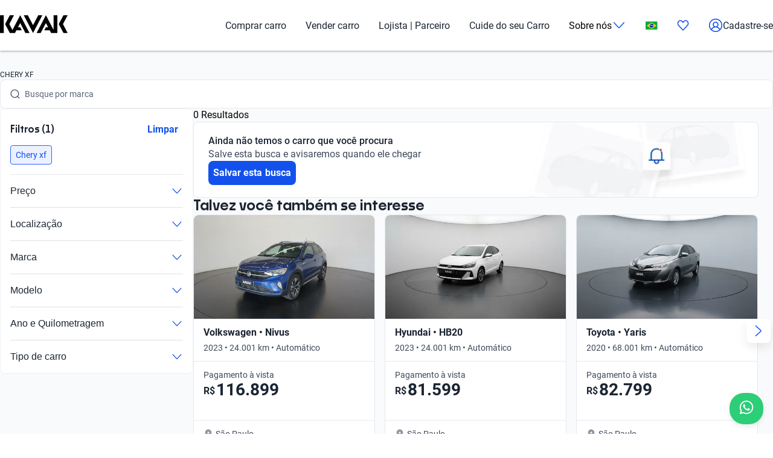

--- FILE ---
content_type: application/javascript; charset=UTF-8
request_url: https://www.kavak.com/catalog-ui/_next/static/chunks/857-43def1bcab24ebd9.js
body_size: 85769
content:
(self.webpackChunk_N_E=self.webpackChunk_N_E||[]).push([[857],{19:(e,t,r)=>{"use strict";var n=r(78894),o=Math.min;e.exports=function(e){var t=n(e);return t>0?o(t,0x1fffffffffffff):0}},190:(e,t,r)=>{"use strict";var n=r(20161),o=r(30852),i=r(58777);e.exports=n?function(e,t,r){return o.f(e,t,i(1,r))}:function(e,t,r){return e[t]=r,e}},488:e=>{"use strict";e.exports=function(e){return null==e}},976:(e,t,r)=>{"use strict";r.d(t,{useLocationListener:()=>i});var n=r(12115),o=r(87972),i=function(){var e=arguments.length>0&&void 0!==arguments[0]?arguments[0]:{},t=e.onLocationConfirmed;return(0,n.useEffect)(function(){if(t){var e=function(e){t(e.detail)};return window.addEventListener("kavak:locationConfirmed",e),function(){window.removeEventListener("kavak:locationConfirmed",e)}}},[t]),{currentLocation:(0,o.getStoredLocation)()}}},1154:e=>{"use strict";e.exports=function(e){try{return!!e()}catch(e){return!0}}},3550:(e,t,r)=>{"use strict";var n=r(44939),o=r(1154),i=r(60616),a=r(86198).f,l=r(20161);n({target:"Object",stat:!0,forced:!l||o(function(){a(1)}),sham:!l},{getOwnPropertyDescriptor:function(e,t){return a(i(e),t)}})},4116:(e,t,r)=>{"use strict";var n=r(20161),o=r(53859),i=r(30852),a=r(48074),l=r(60616),s=r(63189);t.f=n&&!o?Object.defineProperties:function(e,t){a(e);for(var r,n=l(t),o=s(t),c=o.length,u=0;c>u;)i.f(e,r=o[u++],n[r]);return e}},5013:(e,t,r)=>{"use strict";e.exports=r(80997)([].slice)},5050:(e,t,r)=>{"use strict";var n=r(30842),o=r(80997),i=r(59749),a=r(68008),l=r(48074),s=o([].concat);e.exports=n("Reflect","ownKeys")||function(e){var t=i.f(l(e)),r=a.f;return r?s(t,r(e)):t}},5331:(e,t,r)=>{"use strict";var n=r(31989),o=r(33608),i=n.WeakMap;e.exports=o(i)&&/native code/.test(String(i))},5791:(e,t,r)=>{"use strict";r.d(t,{A:()=>c});var n=r(12115);function o(){return(o=Object.assign?Object.assign.bind():function(e){for(var t=1;t<arguments.length;t++){var r=arguments[t];for(var n in r)({}).hasOwnProperty.call(r,n)&&(e[n]=r[n])}return e}).apply(null,arguments)}let i=(0,n.memo)(function(e){var t=e.className,r=e.height,i=e.width;return n.createElement("svg",o({viewBox:"0 0 7774 2048"},{className:(void 0===t?"":t)||null,height:void 0===r?30:r,width:void 0===i?112:i}),n.createElement("path",{d:"M7296.82.052L6752.798 1024l544.022 1023.948h477.424L7239.034 1024 7774.244.052zm-1130.746 0v1705.534L5275.298.052 4205.476 2047.954h470.514l599.916-1147.71 254.406 487.47h-254.406l-178.412 341.108h611.236l166.464 319.132h726.816V.052h-435.96zm-1767.734 0l-599.916 1147.71L3199.138.052h-470.514l1069.822 2047.902L4868.268.052H4398.39zm-2076.172 0l-892.04 1707.424L1072.7 1024 1607.91.052h-477.424L586.464 1024l544.022 1023.948h593.006l166.464-319.132h611.236l-178.412-341.108h-254.406l254.406-487.47 598.678 1147.71h470.514L2322.15.046zM-.244 2047.952h435.33V.05H-.244z"}))});function a(){return(a=Object.assign?Object.assign.bind():function(e){for(var t=1;t<arguments.length;t++){var r=arguments[t];for(var n in r)({}).hasOwnProperty.call(r,n)&&(e[n]=r[n])}return e}).apply(null,arguments)}function l(){return(l=Object.assign?Object.assign.bind():function(e){for(var t=1;t<arguments.length;t++){var r=arguments[t];for(var n in r)({}).hasOwnProperty.call(r,n)&&(e[n]=r[n])}return e}).apply(null,arguments)}var s={kavak:i,carvak:(0,n.memo)(function(e){var t=e.className,r=e.height,o=e.width;return n.createElement("svg",a({viewBox:"0 0 926.15 199.41"},{className:(void 0===t?"":t)||null,height:void 0===r?30:r,width:void 0===o?112:o}),n.createElement("g",{id:"a"}),n.createElement("g",{id:"b"},n.createElement("g",{id:"c"},n.createElement("path",{d:"M643.21,0l-104.19,199.41L434.82,0h45.8l58.4,111.77L597.41,0h45.8Zm126.38,166.09L682.86,0l-104.24,199.41h45.83l58.41-111.77,24.8,47.47h-24.8l-17.38,33.23h59.54l16.23,31.07h70.75V0h-42.42V166.09ZM926.15,0h-46.5l-52.96,99.71,52.96,99.7h46.5l-52.1-99.7L926.15,0ZM425.07,114.38c4.48-4.3,8.21-9.28,11.36-14.68,5.71-9.81,9.22-21.07,9.22-33.24s-3.51-23.43-9.22-33.24c-7.52-12.91-19.08-23.07-33.16-28.56C395.78,1.75,387.7,0,379.18,0h-66.2V166.28L226.16,0l-82.05,157.04h-44.4c-31.66,0-57.34-25.67-57.34-57.33s25.67-57.33,57.34-57.33c11.1,0,21.36,3.3,30.14,8.75l19.54-37.39C134.71,5.23,117.89,0,99.7,0,44.64,0,0,44.64,0,99.71s44.64,99.71,99.7,99.71h68.1l16.23-31.05h59.54l-17.36-33.25h-24.94l24.82-47.47,58.4,111.77h70.86V33.23h14.7c18.35,0,33.22,14.88,33.22,33.24s-14.88,33.24-33.23,33.24h0l52.96,99.71h46.5l-44.43-85.03Z"}))))}),arabic:(0,n.memo)(function(e){var t=e.className,r=e.height,o=e.width;return n.createElement("svg",l({viewBox:"0 0 113 36"},{className:(void 0===t?"":t)||null,height:void 0===r?30:r,width:void 0===o?112:o}),n.createElement("path",{d:"M0 29.5777V35.906H24.9687H28.2621L24.9687 29.5777H0Z"}),n.createElement("path",{d:"M38.9125 6.15585H31.9684L24.2247 21.0308L31.9684 35.9058H38.9125L31.1701 21.0308L38.9125 6.15585Z"}),n.createElement("path",{d:"M113 6.15585H106.056L98.3123 21.0308L106.056 35.9058H113L105.256 21.0308L113 6.15585Z"}),n.createElement("path",{d:"M99.0549 29.5776H86.5386V6.13535H80.2103V35.9058H102.349L99.0549 29.5776Z"}),n.createElement("path",{d:"M76.5039 25.3471C76.5039 19.3377 71.4836 14.5009 65.4078 14.8016C60.036 15.0673 55.6836 19.4101 55.4022 24.7807C55.3128 26.4932 55.634 28.1199 56.2717 29.5764H47.4194V6.13535H41.0912V35.9058H76.5039V29.5776V25.3471ZM61.7147 25.3471C61.7147 23.0392 63.5733 21.1564 65.8715 21.1178C68.2386 21.0779 70.1745 23.0646 70.1745 25.4316V29.5776H65.944C63.612 29.5776 61.7135 27.6803 61.7135 25.3471H61.7147Z"}),n.createElement("path",{d:"M65.9461 -7.01757e-05L62.5995 3.34659L65.9461 6.69325L69.2928 3.34659L65.9461 -7.01757e-05Z"}),n.createElement("path",{d:"M69.2922 5.5772L65.9456 8.92386L69.2922 12.2705L72.6389 8.92386L69.2922 5.5772Z"}),n.createElement("path",{d:"M62.5996 5.57696L59.2529 8.92361L62.5996 12.2703L65.9462 8.92361L62.5996 5.57696Z"}))})};let c=(0,n.memo)(function(e){var t=e.className,r=e.height,o=e.width,i=e.site,a=null;switch(void 0===i?"mx":i){case"tr":a=s.carvak;break;case"ae-ar":case"om":a=s.arabic;break;default:a=s.kavak}return n.createElement(a,{className:(void 0===t?"":t)||null,height:void 0===r?30:r,width:void 0===o?112:o})})},5851:(e,t,r)=>{"use strict";var n=r(80997),o=r(94156),i=r(92855),a=r(42996),l=r(5013),s=r(61693),c=Function,u=n([].concat),f=n([].join),d={},p=function(e,t,r){if(!a(d,t)){for(var n=[],o=0;o<t;o++)n[o]="a["+o+"]";d[t]=c("C,a","return new C("+f(n,",")+")")}return d[t](e,r)};e.exports=s?c.bind:function(e){var t=o(this),r=t.prototype,n=l(arguments,1),a=function(){var r=u(n,l(arguments));return this instanceof a?p(t,r.length,r):t.apply(e,r)};return i(r)&&(a.prototype=r),a}},6124:e=>{e.exports={header:"header_header__SXpIL",header__desktop:"header_header__desktop__YFavS",header__mobile:"header_header__mobile__KOs3p",header__sticky:"header_header__sticky__bgyV4",header__sticky__show:"header_header__sticky__show__Ju_T3",header__sticky__down:"header_header__sticky__down__xIpQ_",header__container__desktop:"header_header__container__desktop__U_gIH",header__container__mobile:"header_header__container__mobile__Bg7B5",header__logo:"header_header__logo__mB6q5",header__logo__mobile:"header_header__logo__mobile__ffhZn",header__menu:"header_header__menu__701RD","header__shadow-disabled":"header_header__shadow-disabled__e7oWn","header__extension-sticky":"header_header__extension-sticky__LoDMd","extension-wrapper":"header_extension-wrapper__QTXZz"}},6126:(e,t,r)=>{"use strict";var n=r(58177),o=r(33608),i=r(20885),a=r(52134)("toStringTag"),l=Object,s="Arguments"===i(function(){return arguments}()),c=function(e,t){try{return e[t]}catch(e){}};e.exports=n?i:function(e){var t,r,n;return void 0===e?"Undefined":null===e?"Null":"string"==typeof(r=c(t=l(e),a))?r:s?i(t):"Object"===(n=i(t))&&o(t.callee)?"Arguments":n}},7082:(e,t,r)=>{"use strict";var n=r(91591),o=r(92855),i=r(28891),a=r(36183);e.exports=Object.setPrototypeOf||("__proto__"in{}?function(){var e,t=!1,r={};try{(e=n(Object.prototype,"__proto__","set"))(r,[]),t=r instanceof Array}catch(e){}return function(r,n){return i(r),a(n),o(r)&&(t?e(r,n):r.__proto__=n),r}}():void 0)},7726:e=>{var t=Error("Element already at target scroll position"),r=Error("Scroll cancelled"),n=Math.min,o=Date.now;function i(e){return function(i,s,c,u){"function"==typeof(c=c||{})&&(u=c,c={}),"function"!=typeof u&&(u=l);var f=o(),d=i[e],p=c.ease||a,h=isNaN(c.duration)?350:+c.duration,m=!1;return d===s?u(t,i[e]):requestAnimationFrame(function t(a){if(m)return u(r,i[e]);var l=n(1,(o()-f)/h),c=p(l);i[e]=c*(s-d)+d,l<1?requestAnimationFrame(t):requestAnimationFrame(function(){u(null,i[e])})}),function(){m=!0}}}function a(e){return .5*(1-Math.cos(Math.PI*e))}function l(){}e.exports={left:i("scrollLeft"),top:i("scrollTop")}},8480:(e,t,r)=>{"use strict";var n,o,i,a=r(5331),l=r(31989),s=r(92855),c=r(190),u=r(42996),f=r(63792),d=r(97898),p=r(47912),h="Object already initialized",m=l.TypeError,v=l.WeakMap;if(a||f.state){var y=f.state||(f.state=new v);y.get=y.get,y.has=y.has,y.set=y.set,n=function(e,t){if(y.has(e))throw new m(h);return t.facade=e,y.set(e,t),t},o=function(e){return y.get(e)||{}},i=function(e){return y.has(e)}}else{var g=d("state");p[g]=!0,n=function(e,t){if(u(e,g))throw new m(h);return t.facade=e,c(e,g,t),t},o=function(e){return u(e,g)?e[g]:{}},i=function(e){return u(e,g)}}e.exports={set:n,get:o,has:i,enforce:function(e){return i(e)?o(e):n(e,{})},getterFor:function(e){return function(t){var r;if(!s(t)||(r=o(t)).type!==e)throw new m("Incompatible receiver, "+e+" required");return r}}}},8632:(e,t)=>{"use strict";var r={}.propertyIsEnumerable,n=Object.getOwnPropertyDescriptor;t.f=n&&!r.call({1:2},1)?function(e){var t=n(this,e);return!!t&&t.enumerable}:r},9303:(e,t,r)=>{"use strict";var n=r(92912),o=r(30842),i=r(52134),a=r(66141);e.exports=function(){var e=o("Symbol"),t=e&&e.prototype,r=t&&t.valueOf,l=i("toPrimitive");t&&!t[l]&&a(t,l,function(e){return n(r,this)},{arity:1})}},11747:function(e,t,r){var n=r(95704);(function(){var t,r,o,i;"undefined"!=typeof performance&&null!==performance&&performance.now?e.exports=function(){return performance.now()}:null!=n&&n.hrtime?(e.exports=function(){return(t()-i)/1e6},r=n.hrtime,i=(t=function(){var e;return 1e9*(e=r())[0]+e[1]})()-1e9*n.uptime()):Date.now?(e.exports=function(){return Date.now()-o},o=Date.now()):(e.exports=function(){return new Date().getTime()-o},o=new Date().getTime())}).call(this)},11827:(e,t,r)=>{"use strict";var n=r(94156),o=r(488);e.exports=function(e,t){var r=e[t];return o(r)?void 0:n(r)}},12758:(e,t,r)=>{e.exports=r(19298)()},14383:(e,t,r)=>{"use strict";var n=r(78894),o=Math.max,i=Math.min;e.exports=function(e,t){var r=n(e);return r<0?o(r+t,0):i(r,t)}},14460:(e,t,r)=>{"use strict";var n=r(31989),o=r(60701),i=r(71669),a=r(95877),l=r(190),s=r(24386),c=r(52134)("iterator"),u=a.values,f=function(e,t){if(e){if(e[c]!==u)try{l(e,c,u)}catch(t){e[c]=u}if(s(e,t,!0),o[t]){for(var r in a)if(e[r]!==a[r])try{l(e,r,a[r])}catch(t){e[r]=a[r]}}}};for(var d in o)f(n[d]&&n[d].prototype,d);f(i,"DOMTokenList")},14550:(e,t,r)=>{"use strict";r(36444),r(23419),r(94793),r(65803),r(57184)},14802:e=>{"use strict";var t=function(e,t){return e+r(t)},r=function(e){return null===e||"boolean"==typeof e||void 0===e?"":"number"==typeof e?e.toString():"string"==typeof e?e:Array.isArray(e)?e.reduce(t,""):Object.prototype.hasOwnProperty.call(e,"props")&&Object.prototype.hasOwnProperty.call(e.props,"children")?r(e.props.children):""};r.default=r,e.exports=r},15217:(e,t,r)=>{"use strict";var n=r(1154),o=r(33608),i=/#|\.prototype\./,a=function(e,t){var r=s[l(e)];return r===u||r!==c&&(o(t)?n(t):!!t)},l=a.normalize=function(e){return String(e).replace(i,".").toLowerCase()},s=a.data={},c=a.NATIVE="N",u=a.POLYFILL="P";e.exports=a},16730:e=>{"use strict";var t=String;e.exports=function(e){try{return t(e)}catch(e){return"Object"}}},16806:(e,t,r)=>{"use strict";r.d(t,{default:()=>u});var n=r(46321),o=r(12115),i=r(91727),a=r(41340),l=r.n(a);function s(e,t){return function(e){if(Array.isArray(e))return e}(e)||function(e,t){var r=null==e?null:"undefined"!=typeof Symbol&&e[Symbol.iterator]||e["@@iterator"];if(null!=r){var n,o,i,a,l=[],s=!0,c=!1;try{if(i=(r=r.call(e)).next,0===t){if(Object(r)!==r)return;s=!1}else for(;!(s=(n=i.call(r)).done)&&(l.push(n.value),l.length!==t);s=!0);}catch(e){c=!0,o=e}finally{try{if(!s&&null!=r.return&&(a=r.return(),Object(a)!==a))return}finally{if(c)throw o}}return l}}(e,t)||function(e,t){if(e){if("string"==typeof e)return c(e,t);var r=({}).toString.call(e).slice(8,-1);return"Object"===r&&e.constructor&&(r=e.constructor.name),"Map"===r||"Set"===r?Array.from(e):"Arguments"===r||/^(?:Ui|I)nt(?:8|16|32)(?:Clamped)?Array$/.test(r)?c(e,t):void 0}}(e,t)||function(){throw TypeError("Invalid attempt to destructure non-iterable instance.\nIn order to be iterable, non-array objects must have a [Symbol.iterator]() method.")}()}function c(e,t){(null==t||t>e.length)&&(t=e.length);for(var r=0,n=Array(t);r<t;r++)n[r]=e[r];return n}let u=function(e){var t=e.country,r=e.countrySelector,a=s((0,o.useState)(!1),2),c=a[0],u=a[1],f=s((0,o.useState)(!0),2),d=f[0],p=f[1],h=s((0,o.useState)(""),2),m=h[0],v=h[1],y=function(e){v(e),""!==e&&p(!1)},g=function(e){return e.toUpperCase().replace(/./g,function(e){return String.fromCodePoint(127397+e.charCodeAt(0))})};return(0,o.useEffect)(function(){p(!m)},[m]),o.createElement(o.Fragment,null,o.createElement("span",{className:"".concat(l().links," ").concat(l().link),onClick:function(){u(!0)}},g(t.shortName)," ",t.name),o.createElement(n.aF,{isMobileFull:!1,isOpen:c,size:n.rI.Medium,showClose:!1,className:l().modal,onClose:function(){return u(!1)}},o.createElement("h4",{className:l().modal__title},r.title),o.createElement("ul",{className:l().modal__list},r.menu.map(function(e){var t=(0,i.l)(e.title);return o.createElement("li",{key:t,className:l().modal__item,onClick:function(){return y(e.location)}},g(e.id)," ",e.title,o.createElement("span",{className:l()["modal__active-icon"]},o.createElement(n.In,{name:n.$M.CircleCheck,color:"#1351EC"})))})),o.createElement(n.$n,{size:"large",variant:"filled",type:"button",disabled:d,onClick:function(){window.location.href=m,u(!1),v("")}},r.submit)))}},17403:e=>{e.exports={"header__menu-list":"menu_header__menu-list__C2mGv","header__menu-list-item":"menu_header__menu-list-item__KZg_2","header__menu-list-item-register":"menu_header__menu-list-item-register__OrIKn","header__menu-list-item-favorite":"menu_header__menu-list-item-favorite__7xp0U","header__menu-list-item-anchor":"menu_header__menu-list-item-anchor__uo7QM","header__menu-list-item-with-submenu":"menu_header__menu-list-item-with-submenu__2BkeT","header__menu-list-item-chevron":"menu_header__menu-list-item-chevron__k5ZpV","header__menu-list-item-chevron__show":"menu_header__menu-list-item-chevron__show__ItEaE"}},17487:(e,t,r)=>{"use strict";var n=r(20885),o=r(60616),i=r(59749).f,a=r(5013),l="object"==typeof window&&window&&Object.getOwnPropertyNames?Object.getOwnPropertyNames(window):[],s=function(e){try{return i(e)}catch(e){return a(l)}};e.exports.f=function(e){return l&&"Window"===n(e)?s(e):i(o(e))}},17505:(e,t,r)=>{"use strict";var n=r(42996),o=r(5050),i=r(86198),a=r(30852);e.exports=function(e,t,r){for(var l=o(t),s=a.f,c=i.f,u=0;u<l.length;u++){var f=l[u];n(e,f)||r&&n(r,f)||s(e,f,c(t,f))}}},19069:(e,t,r)=>{"use strict";r.d(t,{e:()=>n});var n={STORAGE_KEY:"x-kavak-location",STORAGE_EVENT:"location-data-changed",COOKIE:{NAME:"x-kavak-location",EXPIRATION_TIME:31536e6,PATH:"/",SAME_SITE:"None",SECURE:!0},COACHMARK_TTL:864e5,COACHMARK_STORAGE_KEY:"coachmark-location-ttl",API:{PRD_BASE_URL:"/api/e-commerce-core",DEV_BASE_URL:"/api/e-commerce-core",LOCAL_BASE_URL:"https://e-commerce-core-api.dev.kavak.io/public",TIMEOUT:3e3,DEFAULT_COUNTRY:"MX",ENDPOINTS:{USER_LOCATION:"/user/location",USER_LOCATION_POSTAL_CODE:"/user/location/postalcode",POSTAL_CODES_REVERSE:"/postal-codes/reverse",POSTAL_CODES:"/postal-codes"}},TRACKING_PLACEMENTS:{BUTTON:"button",HYPERLINK:"hyperlink"},INPUT_METHODS:{AUTOMATIC:"automatic",MANUAL:"manual"}}},19298:(e,t,r)=>{"use strict";var n=r(53341);function o(){}function i(){}i.resetWarningCache=o,e.exports=function(){function e(e,t,r,o,i,a){if(a!==n){var l=Error("Calling PropTypes validators directly is not supported by the `prop-types` package. Use PropTypes.checkPropTypes() to call them. Read more at http://fb.me/use-check-prop-types");throw l.name="Invariant Violation",l}}function t(){return e}e.isRequired=e;var r={array:e,bigint:e,bool:e,func:e,number:e,object:e,string:e,symbol:e,any:e,arrayOf:t,element:e,elementType:e,instanceOf:t,node:e,objectOf:t,oneOf:t,oneOfType:t,shape:t,exact:t,checkPropTypes:i,resetWarningCache:o};return r.PropTypes=r,r}},19360:(e,t,r)=>{"use strict";e.exports=r(30842)("document","documentElement")},20161:(e,t,r)=>{"use strict";e.exports=!r(1154)(function(){return 7!==Object.defineProperty({},1,{get:function(){return 7}})[1]})},20666:(e,t,r)=>{"use strict";var n=r(31989),o=r(92855),i=n.document,a=o(i)&&o(i.createElement);e.exports=function(e){return a?i.createElement(e):{}}},20885:(e,t,r)=>{"use strict";var n=r(80997),o=n({}.toString),i=n("".slice);e.exports=function(e){return i(o(e),8,-1)}},22342:(e,t,r)=>{"use strict";var n=r(58177),o=r(66141),i=r(25710);n||o(Object.prototype,"toString",i,{unsafe:!0})},22856:(e,t,r)=>{"use strict";var n=r(28891),o=Object;e.exports=function(e){return o(n(e))}},23185:e=>{"use strict";e.exports="	\n\v\f\r \xa0              　\u2028\u2029\uFEFF"},23419:(e,t,r)=>{"use strict";var n=r(44939),o=r(30842),i=r(42996),a=r(82002),l=r(53988),s=r(68213),c=l("string-to-symbol-registry"),u=l("symbol-to-string-registry");n({target:"Symbol",stat:!0,forced:!s},{for:function(e){var t=a(e);if(i(c,t))return c[t];var r=o("Symbol")(t);return c[t]=r,u[r]=t,r}})},23936:(e,t,r)=>{"use strict";var n=r(80997),o=r(1154),i=r(33608),a=r(6126),l=r(30842),s=r(33343),c=function(){},u=l("Reflect","construct"),f=/^\s*(?:class|function)\b/,d=n(f.exec),p=!f.test(c),h=function(e){if(!i(e))return!1;try{return u(c,[],e),!0}catch(e){return!1}},m=function(e){if(!i(e))return!1;switch(a(e)){case"AsyncFunction":case"GeneratorFunction":case"AsyncGeneratorFunction":return!1}try{return p||!!d(f,s(e))}catch(e){return!0}};m.sham=!0,e.exports=!u||o(function(){var e;return h(h.call)||!h(Object)||!h(function(){e=!0})||e})?m:h},24386:(e,t,r)=>{"use strict";var n=r(30852).f,o=r(42996),i=r(52134)("toStringTag");e.exports=function(e,t,r){e&&!r&&(e=e.prototype),e&&!o(e,i)&&n(e,i,{configurable:!0,value:t})}},25340:e=>{e.exports={locationPill:"location-pill_locationPill__f7Eg5",iconOnly:"location-pill_iconOnly__3fvye",expanded:"location-pill_expanded__4Hgy2",contentContainer:"location-pill_contentContainer__d8l8Z",content:"location-pill_content__7YIbl"}},25464:(e,t,r)=>{"use strict";var n=r(52134),o=r(38253),i=r(30852).f,a=n("unscopables"),l=Array.prototype;void 0===l[a]&&i(l,a,{configurable:!0,value:o(null)}),e.exports=function(e){l[a][e]=!0}},25710:(e,t,r)=>{"use strict";var n=r(58177),o=r(6126);e.exports=n?({}).toString:function(){return"[object "+o(this)+"]"}},25838:(e,t,r)=>{"use strict";r.d(t,{CrossSiteReloadGate:()=>o});var n=r(12115);function o(){var e=(0,n.useRef)(!1);return(0,n.useEffect)(function(){if("undefined"!=typeof window){if(e.current)return void console.log("\uD83D\uDEE1️ Already executed, skipping...");console.log("\uD83D\uDD0D CrossSiteReloadGate: Checking...");var t="reload_csr",r=document.referrer,n=window.location.hostname,o=r&&""!==r.trim(),i=o&&!r.includes("kavak.com")&&!r.includes(n);console.log("\uD83D\uDD0D Referrer:",r||"(empty)"),console.log("\uD83D\uDD0D Current host:",n),console.log("\uD83D\uDD0D Has referrer:",o),console.log("\uD83D\uDD0D Is external referrer:",i);var a=sessionStorage.getItem(t);i?(console.log("\uD83D\uDD04 Coming from external site, ALWAYS reload (ignore flag)..."),e.current=!0,sessionStorage.setItem(t,"1"),setTimeout(function(){console.log("\uD83D\uDD04 Executing location.replace..."),window.location.replace(window.location.href)},100)):a?(console.log("✅ Already reloaded in this tab, do nothing"),e.current=!0):(console.log("\uD83D\uDD04 Internal/no referrer, reload once per session..."),e.current=!0,sessionStorage.setItem(t,"1"),setTimeout(function(){console.log("\uD83D\uDD04 Executing location.replace..."),window.location.replace(window.location.href)},100))}},[]),null}},26396:(e,t,r)=>{"use strict";var n=r(31989),o=Object.defineProperty;e.exports=function(e,t){try{o(n,e,{value:t,configurable:!0,writable:!0})}catch(r){n[e]=t}return t}},27612:(e,t,r)=>{"use strict";var n=r(92412),o=r(96696);e.exports=function(e){var t=n(e,"string");return o(t)?t:t+""}},28815:(e,t,r)=>{"use strict";var n=r(80997),o=r(28891),i=r(82002),a=r(23185),l=n("".replace),s=RegExp("^["+a+"]+"),c=RegExp("(^|[^"+a+"])["+a+"]+$"),u=function(e){return function(t){var r=i(o(t));return 1&e&&(r=l(r,s,"")),2&e&&(r=l(r,c,"$1")),r}};e.exports={start:u(1),end:u(2),trim:u(3)}},28891:(e,t,r)=>{"use strict";var n=r(488),o=TypeError;e.exports=function(e){if(n(e))throw new o("Can't call method on "+e);return e}},29358:(e,t,r)=>{"use strict";r.d(t,{recordCoachmarkShown:()=>l,shouldShowCoachmark:()=>a});var n=r(19069),o=n.e.COACHMARK_STORAGE_KEY,i=n.e.COACHMARK_TTL,a=function(){try{var e=localStorage.getItem(o);if(!e)return!0;var t=JSON.parse(e);return Date.now()-t.lastShown>=t.ttl}catch(e){return console.warn("[Coachmark TTL] - Error reading TTL data:",e),!0}},l=function(){try{var e={lastShown:Date.now(),ttl:i};localStorage.setItem(o,JSON.stringify(e))}catch(e){console.warn("[Coachmark TTL] - Error storing TTL data:",e)}}},30842:(e,t,r)=>{"use strict";var n=r(31989),o=r(33608);e.exports=function(e,t){var r;return arguments.length<2?o(r=n[e])?r:void 0:n[e]&&n[e][t]}},30852:(e,t,r)=>{"use strict";var n=r(20161),o=r(45120),i=r(53859),a=r(48074),l=r(27612),s=TypeError,c=Object.defineProperty,u=Object.getOwnPropertyDescriptor,f="enumerable",d="configurable",p="writable";t.f=n?i?function(e,t,r){if(a(e),t=l(t),a(r),"function"==typeof e&&"prototype"===t&&"value"in r&&p in r&&!r[p]){var n=u(e,t);n&&n[p]&&(e[t]=r.value,r={configurable:d in r?r[d]:n[d],enumerable:f in r?r[f]:n[f],writable:!1})}return c(e,t,r)}:c:function(e,t,r){if(a(e),t=l(t),a(r),o)try{return c(e,t,r)}catch(e){}if("get"in r||"set"in r)throw new s("Accessors not supported");return"value"in r&&(e[t]=r.value),e}},31394:e=>{e.exports={wrapper__show:"menu-mobile_wrapper__show__aGNd4","location-pill-wrapper":"menu-mobile_location-pill-wrapper__SAVsf","modal-site":"menu-mobile_modal-site__yvOm_","modal-site__title":"menu-mobile_modal-site__title__J9gE7","modal-site__list":"menu-mobile_modal-site__list__L2ikK","modal-site__list-item":"menu-mobile_modal-site__list-item__59yAf","modal-site__list-item-anchor":"menu-mobile_modal-site__list-item-anchor__zYJnK"}},31707:(e,t,r)=>{"use strict";r.d(t,{F:()=>n.default});var n=r(49634)},31877:(e,t,r)=>{"use strict";var n=r(80997),o=0,i=Math.random(),a=n(1.1.toString);e.exports=function(e){return"Symbol("+(void 0===e?"":e)+")_"+a(++o+i,36)}},31989:function(e,t,r){"use strict";var n=function(e){return e&&e.Math===Math&&e};e.exports=n("object"==typeof globalThis&&globalThis)||n("object"==typeof window&&window)||n("object"==typeof self&&self)||n("object"==typeof r.g&&r.g)||n("object"==typeof this&&this)||function(){return this}()||Function("return this")()},32725:(e,t,r)=>{"use strict";e.exports=r(58738)&&!Symbol.sham&&"symbol"==typeof Symbol.iterator},32918:(e,t,r)=>{"use strict";r.d(t,{getLocationCookie:()=>i,removeLocationCookie:()=>a,setLocationCookie:()=>o});var n=r(19069).e.COOKIE,o=function(e,t){if("undefined"!=typeof document){var r="".concat(e,",").concat(t),o=new Date;o.setTime(o.getTime()+n.EXPIRATION_TIME);try{document.cookie="".concat(n.NAME,"=").concat(r,"; expires=").concat(o.toUTCString(),"; path=").concat(n.PATH,"; SameSite=").concat(n.SAME_SITE,"; Secure=").concat(n.SECURE)}catch(e){console.error("[Cookie Utils] - Cookie Set Error:",e)}}},i=function(){if("undefined"==typeof document)return null;try{var e=document.cookie.split(";").find(function(e){return e.trim().startsWith("".concat(n.NAME,"="))});if(!e)return null;var t=e.split("=")[1];return decodeURIComponent(t)}catch(e){return console.error("[Cookie Utils] - Cookie Get Error:",e),a(),null}},a=function(){if("undefined"!=typeof document)try{document.cookie="".concat(n.NAME,"=; expires=Thu, 01 Jan 1970 00:00:00 UTC; path=").concat(n.PATH,"; SameSite=").concat(n.SAME_SITE,"; Secure=").concat(n.SECURE)}catch(e){console.error("[Cookie Utils] - Cookie Remove Error:",e)}}},33142:(e,t,r)=>{"use strict";r.d(t,{OM:()=>n.default,zC:()=>a.default,_t:()=>u,Zu:()=>o,wo:()=>i.A,dn:()=>c,nU:()=>l.A,iw:()=>h});var n=r(38675);let o=function(e){try{var t=window.amplitude;if(!t||!t.Identify)return void console.error("[Amplitude] - Amplitude object not available on window");var r=e.postalCode,n=e.city,o=e.country;if(!(r&&n&&o))return void console.error("[Amplitude] - Failed to identify user: Missing required location attributes",{postalCode:!!r,city:!!n,country:!!o});var i=new t.Identify().set("user_zip_code",r).set("user_region",n).set("user_country",o);t.identify(i)}catch(e){console.error("[Amplitude] - Failed to identify user with location attributes:",e)}};var i=r(35540),a=r(70287),l=r(61993),s={outlet:["/seminuevos?discounts=outlet"],catalog:["/seminuevos","/usados","/seminovos","/preowned","/satilik-arac"],purchase_landing:["/vender-mi-auto","/vender","/vender-carro","/vende-tu-auto","/sell-my-car","/araba-sat"],car_care:["/cuida-tu-auto","/auto-care"],priceguide:["/guia-de-precios-de-autos","/precios-de-autos-usados","/guia-de-precos-de-carros"],financing:["/financiamiento-de-autos","/creditos-para-autos","/tasit-kredisi"],testimonials:["/testimonios","/depoimentos"],blog:["/blog"],hubs:["/hubs","/sucursales","/magazalar"],vip:["/venta","/venda","/usado","/ikinci-el","/cars-for-sale"],home:["/"]},c=function(e){var t,n=null==(t=r.g)||null==(t=t.location)?void 0:t.pathname,o=!!e;for(var i in s)if(s[i].some(function(e){return n.includes(e)}))return{placement:"header",flow:i,logged_in:o};return{placement:"header",logged_in:o}},u=function(e){return e.Outlet="outlet_selected",e.Financing="financing_selected",e.Sale="sale_selected",e.Purchase="purchase_selected",e.CarCare="carCare_selected",e.Hub="hub_selected",e.PriceGuide="priceguide_selected",e.Testimonials="testimonials_selected",e.Blog="blog_selected",e.Favorite="favourites_selected",e}({});function f(e){return(f="function"==typeof Symbol&&"symbol"==typeof Symbol.iterator?function(e){return typeof e}:function(e){return e&&"function"==typeof Symbol&&e.constructor===Symbol&&e!==Symbol.prototype?"symbol":typeof e})(e)}function d(e,t){var r=Object.keys(e);if(Object.getOwnPropertySymbols){var n=Object.getOwnPropertySymbols(e);t&&(n=n.filter(function(t){return Object.getOwnPropertyDescriptor(e,t).enumerable})),r.push.apply(r,n)}return r}function p(e){for(var t=1;t<arguments.length;t++){var r=null!=arguments[t]?arguments[t]:{};t%2?d(Object(r),!0).forEach(function(t){var n,o,i;n=e,o=t,i=r[t],(o=function(e){var t=function(e,t){if("object"!=f(e)||!e)return e;var r=e[Symbol.toPrimitive];if(void 0!==r){var n=r.call(e,t||"default");if("object"!=f(n))return n;throw TypeError("@@toPrimitive must return a primitive value.")}return("string"===t?String:Number)(e)}(e,"string");return"symbol"==f(t)?t:t+""}(o))in n?Object.defineProperty(n,o,{value:i,enumerable:!0,configurable:!0,writable:!0}):n[o]=i}):Object.getOwnPropertyDescriptors?Object.defineProperties(e,Object.getOwnPropertyDescriptors(r)):d(Object(r)).forEach(function(t){Object.defineProperty(e,t,Object.getOwnPropertyDescriptor(r,t))})}return e}r(93039);var h=function(e,t){try{(0,l.A)({track:p({event:e},t),debug:!1})}catch(e){console.error("Failed to push Layout Tracking event to GTM:",e)}try{(0,i.A)(p({event:e},t))}catch(e){console.error("Failed to push Layout Tracking event to Amplitude:",e)}}},33343:(e,t,r)=>{"use strict";var n=r(80997),o=r(33608),i=r(63792),a=n(Function.toString);o(i.inspectSource)||(i.inspectSource=function(e){return a(e)}),e.exports=i.inspectSource},33608:e=>{"use strict";var t="object"==typeof document&&document.all;e.exports=void 0===t&&void 0!==t?function(e){return"function"==typeof e||e===t}:function(e){return"function"==typeof e}},33642:(e,t,r)=>{for(var n=r(11747),o="undefined"==typeof window?r.g:window,i=["moz","webkit"],a="AnimationFrame",l=o["request"+a],s=o["cancel"+a]||o["cancelRequest"+a],c=0;!l&&c<i.length;c++)l=o[i[c]+"Request"+a],s=o[i[c]+"Cancel"+a]||o[i[c]+"CancelRequest"+a];if(!l||!s){var u=0,f=0,d=[],p=1e3/60;l=function(e){if(0===d.length){var t=n(),r=Math.max(0,p-(t-u));u=r+t,setTimeout(function(){var e=d.slice(0);d.length=0;for(var t=0;t<e.length;t++)if(!e[t].cancelled)try{e[t].callback(u)}catch(e){setTimeout(function(){throw e},0)}},Math.round(r))}return d.push({handle:++f,callback:e,cancelled:!1}),f},s=function(e){for(var t=0;t<d.length;t++)d[t].handle===e&&(d[t].cancelled=!0)}}e.exports=function(e){return l.call(o,e)},e.exports.cancel=function(){s.apply(o,arguments)},e.exports.polyfill=function(e){e||(e=o),e.requestAnimationFrame=l,e.cancelAnimationFrame=s}},33663:function(e,t){var r,n;void 0===(n="function"==typeof(r=function(){return function(e){if(e instanceof HTMLElement||e instanceof SVGElement){for(var t=e.parentNode;t.parentNode;){if(function(e){var t=getComputedStyle(e,null).getPropertyValue("overflow");return t.indexOf("scroll")>-1||t.indexOf("auto")>-1}(t))return t;t=t.parentNode}return document.scrollingElement||document.documentElement}}})?r.apply(t,[]):r)||(e.exports=n)},34346:(e,t,r)=>{"use strict";r.d(t,{Iu:()=>p,FQ:()=>h,vM:()=>v,gK:()=>m});var n=r(19069),o={baseUrl:"production"===r(95704).env.KAVAK_ENVIRONMENT?n.e.API.PRD_BASE_URL:n.e.API.DEV_BASE_URL,timeout:n.e.API.TIMEOUT},i=n.e.API.DEFAULT_COUNTRY;function a(e){return(a="function"==typeof Symbol&&"symbol"==typeof Symbol.iterator?function(e){return typeof e}:function(e){return e&&"function"==typeof Symbol&&e.constructor===Symbol&&e!==Symbol.prototype?"symbol":typeof e})(e)}function l(){l=function(){return t};var e,t={},r=Object.prototype,n=r.hasOwnProperty,o=Object.defineProperty||function(e,t,r){e[t]=r.value},i="function"==typeof Symbol?Symbol:{},s=i.iterator||"@@iterator",c=i.asyncIterator||"@@asyncIterator",u=i.toStringTag||"@@toStringTag";function f(e,t,r){return Object.defineProperty(e,t,{value:r,enumerable:!0,configurable:!0,writable:!0}),e[t]}try{f({},"")}catch(e){f=function(e,t,r){return e[t]=r}}function d(t,r,n,i){var a,l,s,c,u=Object.create((r&&r.prototype instanceof g?r:g).prototype);return o(u,"_invoke",{value:(a=t,l=n,s=new T(i||[]),c=h,function(t,r){if(c===m)throw Error("Generator is already running");if(c===v){if("throw"===t)throw r;return{value:e,done:!0}}for(s.method=t,s.arg=r;;){var n=s.delegate;if(n){var o=function t(r,n){var o=n.method,i=r.iterator[o];if(i===e)return n.delegate=null,"throw"===o&&r.iterator.return&&(n.method="return",n.arg=e,t(r,n),"throw"===n.method)||"return"!==o&&(n.method="throw",n.arg=TypeError("The iterator does not provide a '"+o+"' method")),y;var a=p(i,r.iterator,n.arg);if("throw"===a.type)return n.method="throw",n.arg=a.arg,n.delegate=null,y;var l=a.arg;return l?l.done?(n[r.resultName]=l.value,n.next=r.nextLoc,"return"!==n.method&&(n.method="next",n.arg=e),n.delegate=null,y):l:(n.method="throw",n.arg=TypeError("iterator result is not an object"),n.delegate=null,y)}(n,s);if(o){if(o===y)continue;return o}}if("next"===s.method)s.sent=s._sent=s.arg;else if("throw"===s.method){if(c===h)throw c=v,s.arg;s.dispatchException(s.arg)}else"return"===s.method&&s.abrupt("return",s.arg);c=m;var i=p(a,l,s);if("normal"===i.type){if(c=s.done?v:"suspendedYield",i.arg===y)continue;return{value:i.arg,done:s.done}}"throw"===i.type&&(c=v,s.method="throw",s.arg=i.arg)}})}),u}function p(e,t,r){try{return{type:"normal",arg:e.call(t,r)}}catch(e){return{type:"throw",arg:e}}}t.wrap=d;var h="suspendedStart",m="executing",v="completed",y={};function g(){}function b(){}function _(){}var w={};f(w,s,function(){return this});var E=Object.getPrototypeOf,O=E&&E(E(L([])));O&&O!==r&&n.call(O,s)&&(w=O);var C=_.prototype=g.prototype=Object.create(w);function S(e){["next","throw","return"].forEach(function(t){f(e,t,function(e){return this._invoke(t,e)})})}function x(e,t){var r;o(this,"_invoke",{value:function(o,i){function l(){return new t(function(r,l){!function r(o,i,l,s){var c=p(e[o],e,i);if("throw"!==c.type){var u=c.arg,f=u.value;return f&&"object"==a(f)&&n.call(f,"__await")?t.resolve(f.__await).then(function(e){r("next",e,l,s)},function(e){r("throw",e,l,s)}):t.resolve(f).then(function(e){u.value=e,l(u)},function(e){return r("throw",e,l,s)})}s(c.arg)}(o,i,r,l)})}return r=r?r.then(l,l):l()}})}function k(e){var t={tryLoc:e[0]};1 in e&&(t.catchLoc=e[1]),2 in e&&(t.finallyLoc=e[2],t.afterLoc=e[3]),this.tryEntries.push(t)}function N(e){var t=e.completion||{};t.type="normal",delete t.arg,e.completion=t}function T(e){this.tryEntries=[{tryLoc:"root"}],e.forEach(k,this),this.reset(!0)}function L(t){if(t||""===t){var r=t[s];if(r)return r.call(t);if("function"==typeof t.next)return t;if(!isNaN(t.length)){var o=-1,i=function r(){for(;++o<t.length;)if(n.call(t,o))return r.value=t[o],r.done=!1,r;return r.value=e,r.done=!0,r};return i.next=i}}throw TypeError(a(t)+" is not iterable")}return b.prototype=_,o(C,"constructor",{value:_,configurable:!0}),o(_,"constructor",{value:b,configurable:!0}),b.displayName=f(_,u,"GeneratorFunction"),t.isGeneratorFunction=function(e){var t="function"==typeof e&&e.constructor;return!!t&&(t===b||"GeneratorFunction"===(t.displayName||t.name))},t.mark=function(e){return Object.setPrototypeOf?Object.setPrototypeOf(e,_):(e.__proto__=_,f(e,u,"GeneratorFunction")),e.prototype=Object.create(C),e},t.awrap=function(e){return{__await:e}},S(x.prototype),f(x.prototype,c,function(){return this}),t.AsyncIterator=x,t.async=function(e,r,n,o,i){void 0===i&&(i=Promise);var a=new x(d(e,r,n,o),i);return t.isGeneratorFunction(r)?a:a.next().then(function(e){return e.done?e.value:a.next()})},S(C),f(C,u,"Generator"),f(C,s,function(){return this}),f(C,"toString",function(){return"[object Generator]"}),t.keys=function(e){var t=Object(e),r=[];for(var n in t)r.push(n);return r.reverse(),function e(){for(;r.length;){var n=r.pop();if(n in t)return e.value=n,e.done=!1,e}return e.done=!0,e}},t.values=L,T.prototype={constructor:T,reset:function(t){if(this.prev=0,this.next=0,this.sent=this._sent=e,this.done=!1,this.delegate=null,this.method="next",this.arg=e,this.tryEntries.forEach(N),!t)for(var r in this)"t"===r.charAt(0)&&n.call(this,r)&&!isNaN(+r.slice(1))&&(this[r]=e)},stop:function(){this.done=!0;var e=this.tryEntries[0].completion;if("throw"===e.type)throw e.arg;return this.rval},dispatchException:function(t){if(this.done)throw t;var r=this;function o(n,o){return l.type="throw",l.arg=t,r.next=n,o&&(r.method="next",r.arg=e),!!o}for(var i=this.tryEntries.length-1;i>=0;--i){var a=this.tryEntries[i],l=a.completion;if("root"===a.tryLoc)return o("end");if(a.tryLoc<=this.prev){var s=n.call(a,"catchLoc"),c=n.call(a,"finallyLoc");if(s&&c){if(this.prev<a.catchLoc)return o(a.catchLoc,!0);if(this.prev<a.finallyLoc)return o(a.finallyLoc)}else if(s){if(this.prev<a.catchLoc)return o(a.catchLoc,!0)}else{if(!c)throw Error("try statement without catch or finally");if(this.prev<a.finallyLoc)return o(a.finallyLoc)}}}},abrupt:function(e,t){for(var r=this.tryEntries.length-1;r>=0;--r){var o=this.tryEntries[r];if(o.tryLoc<=this.prev&&n.call(o,"finallyLoc")&&this.prev<o.finallyLoc){var i=o;break}}i&&("break"===e||"continue"===e)&&i.tryLoc<=t&&t<=i.finallyLoc&&(i=null);var a=i?i.completion:{};return a.type=e,a.arg=t,i?(this.method="next",this.next=i.finallyLoc,y):this.complete(a)},complete:function(e,t){if("throw"===e.type)throw e.arg;return"break"===e.type||"continue"===e.type?this.next=e.arg:"return"===e.type?(this.rval=this.arg=e.arg,this.method="return",this.next="end"):"normal"===e.type&&t&&(this.next=t),y},finish:function(e){for(var t=this.tryEntries.length-1;t>=0;--t){var r=this.tryEntries[t];if(r.finallyLoc===e)return this.complete(r.completion,r.afterLoc),N(r),y}},catch:function(e){for(var t=this.tryEntries.length-1;t>=0;--t){var r=this.tryEntries[t];if(r.tryLoc===e){var n=r.completion;if("throw"===n.type){var o=n.arg;N(r)}return o}}throw Error("illegal catch attempt")},delegateYield:function(t,r,n){return this.delegate={iterator:L(t),resultName:r,nextLoc:n},"next"===this.method&&(this.arg=e),y}},t}function s(e,t){var r=Object.keys(e);if(Object.getOwnPropertySymbols){var n=Object.getOwnPropertySymbols(e);t&&(n=n.filter(function(t){return Object.getOwnPropertyDescriptor(e,t).enumerable})),r.push.apply(r,n)}return r}function c(e){for(var t=1;t<arguments.length;t++){var r=null!=arguments[t]?arguments[t]:{};t%2?s(Object(r),!0).forEach(function(t){var n,o,i;n=e,o=t,i=r[t],(o=function(e){var t=function(e,t){if("object"!=a(e)||!e)return e;var r=e[Symbol.toPrimitive];if(void 0!==r){var n=r.call(e,t||"default");if("object"!=a(n))return n;throw TypeError("@@toPrimitive must return a primitive value.")}return("string"===t?String:Number)(e)}(e,"string");return"symbol"==a(t)?t:t+""}(o))in n?Object.defineProperty(n,o,{value:i,enumerable:!0,configurable:!0,writable:!0}):n[o]=i}):Object.getOwnPropertyDescriptors?Object.defineProperties(e,Object.getOwnPropertyDescriptors(r)):s(Object(r)).forEach(function(t){Object.defineProperty(e,t,Object.getOwnPropertyDescriptor(r,t))})}return e}function u(e,t,r,n,o,i,a){try{var l=e[i](a),s=l.value}catch(e){return void r(e)}l.done?t(s):Promise.resolve(s).then(n,o)}function f(e){return function(){var t=this,r=arguments;return new Promise(function(n,o){var i=e.apply(t,r);function a(e){u(i,n,o,a,l,"next",e)}function l(e){u(i,n,o,a,l,"throw",e)}a(void 0)})}}var d=function(){var e=f(l().mark(function e(t){var r,n,a,s,u,f=arguments;return l().wrap(function(e){for(;;)switch(e.prev=e.next){case 0:return r=f.length>1&&void 0!==f[1]?f[1]:{},n=c({"Content-Type":"application/json","kavak-country-acronym":f.length>2&&void 0!==f[2]?f[2]:i},r.headers),a=new AbortController,s=setTimeout(function(){return a.abort()},o.timeout),e.prev=5,e.next=8,fetch(t,c(c({},r),{},{headers:n,signal:a.signal,credentials:"include"}));case 8:return u=e.sent,clearTimeout(s),e.abrupt("return",u);case 13:throw e.prev=13,e.t0=e.catch(5),clearTimeout(s),e.t0;case 17:case"end":return e.stop()}},e,null,[[5,13]])}));return function(t){return e.apply(this,arguments)}}(),p=function(){var e=f(l().mark(function e(t){var r,i;return l().wrap(function(e){for(;;)switch(e.prev=e.next){case 0:return r="".concat(o.baseUrl).concat(n.e.API.ENDPOINTS.POSTAL_CODES_REVERSE,"?lat=").concat(t.latitude,"&lng=").concat(t.longitude),e.next=3,d(r,{method:"GET"});case 3:return i=e.sent,e.next=6,i.json();case 6:return e.abrupt("return",e.sent);case 7:case"end":return e.stop()}},e)}));return function(t){return e.apply(this,arguments)}}(),h=function(){var e=f(l().mark(function e(t){var r,i;return l().wrap(function(e){for(;;)switch(e.prev=e.next){case 0:return r="".concat(o.baseUrl).concat(n.e.API.ENDPOINTS.POSTAL_CODES,"/").concat(t),e.next=3,d(r,{method:"GET"});case 3:return i=e.sent,e.next=6,i.json();case 6:return e.abrupt("return",e.sent);case 7:case"end":return e.stop()}},e)}));return function(t){return e.apply(this,arguments)}}(),m=function(){var e=f(l().mark(function e(t){var r,i,a;return l().wrap(function(e){for(;;)switch(e.prev=e.next){case 0:return r="".concat(o.baseUrl).concat(n.e.API.ENDPOINTS.USER_LOCATION_POSTAL_CODE),i={postalCode:t.postalCode,suburb:t.neighborhood},e.next=4,d(r,{method:"PUT",body:JSON.stringify(i)});case 4:return a=e.sent,e.next=7,a.json();case 7:return e.abrupt("return",e.sent);case 8:case"end":return e.stop()}},e)}));return function(t){return e.apply(this,arguments)}}(),v=function(){var e=f(l().mark(function e(){var t,r;return l().wrap(function(e){for(;;)switch(e.prev=e.next){case 0:return t="".concat(o.baseUrl).concat(n.e.API.ENDPOINTS.USER_LOCATION),e.next=3,d(t,{method:"GET"});case 3:return r=e.sent,e.next=6,r.json();case 6:return e.abrupt("return",e.sent);case 7:case"end":return e.stop()}},e)}));return function(){return e.apply(this,arguments)}}()},34630:(e,t,r)=>{"use strict";r(84498)("iterator")},35014:(e,t,r)=>{"use strict";r.d(t,{J3:()=>b,Oz:()=>p,PJ:()=>d,Si:()=>y,Vt:()=>v,W4:()=>g,ri:()=>m,sJ:()=>h,yW:()=>f});var n=r(33142),o=r(19069);function i(e){return(i="function"==typeof Symbol&&"symbol"==typeof Symbol.iterator?function(e){return typeof e}:function(e){return e&&"function"==typeof Symbol&&e.constructor===Symbol&&e!==Symbol.prototype?"symbol":typeof e})(e)}function a(e,t){var r=Object.keys(e);if(Object.getOwnPropertySymbols){var n=Object.getOwnPropertySymbols(e);t&&(n=n.filter(function(t){return Object.getOwnPropertyDescriptor(e,t).enumerable})),r.push.apply(r,n)}return r}function l(e){for(var t=1;t<arguments.length;t++){var r=null!=arguments[t]?arguments[t]:{};t%2?a(Object(r),!0).forEach(function(t){var n,o,a;n=e,o=t,a=r[t],(o=function(e){var t=function(e,t){if("object"!=i(e)||!e)return e;var r=e[Symbol.toPrimitive];if(void 0!==r){var n=r.call(e,t||"default");if("object"!=i(n))return n;throw TypeError("@@toPrimitive must return a primitive value.")}return("string"===t?String:Number)(e)}(e,"string");return"symbol"==i(t)?t:t+""}(o))in n?Object.defineProperty(n,o,{value:a,enumerable:!0,configurable:!0,writable:!0}):n[o]=a}):Object.getOwnPropertyDescriptors?Object.defineProperties(e,Object.getOwnPropertyDescriptors(r)):a(Object(r)).forEach(function(t){Object.defineProperty(e,t,Object.getOwnPropertyDescriptor(r,t))})}return e}var s=o.e.TRACKING_PLACEMENTS,c=o.e.INPUT_METHODS,u=function(e,t){var r={flow:"user_location",logged_in:!!(null==e?void 0:e.displayName)};return t&&(r.funnel=t),r},f=function(e,t){var r=u(e,t);(0,n.iw)("geolocationPrompt_viewed",r)},d=function(e,t){var r=l(l({},u(e,t)),{},{placement:s.BUTTON});(0,n.iw)("geolocationPrompt_selected",r)},p=function(e,t){var r=u(e,t);(0,n.iw)("geolocation_viewed",r)},h=function(e,t){var r=l(l({},u(e,t)),{},{placement:s.HYPERLINK});(0,n.iw)("geolocationDetection_selected",r)},m=function(e,t,r,o,i,a){var s=l(l({},u(r,a)),{},{input_method:c.AUTOMATIC,zip_code:e,city:t,country:i,region:o});(0,n.iw)("geolocation_loaded",s)},v=function(e,t,r,o,i,a,s){var c=l(l({},u(o,s)),{},{input_method:r,zip_code:e,city:t,country:a,region:i});(0,n.iw)("geolocation_confirmed",c)},y=function(e,t,r,o){var i=l(l({},u(t,o)),{},{error_type:e,country_detected:r});(0,n.iw)("geolocationError_viewed",i)},g=function(e,t){var r=l(l({},u(e,t)),{},{placement:s.BUTTON});(0,n.iw)("geolocation_viewed",r)},b=function(e,t){var r=u(e,t);(0,n.iw)("geolocationDismiss_selected",r)}},35540:(e,t,r)=>{"use strict";r.d(t,{A:()=>o});var n=["event","front","path"];let o=function(e){var t,o=arguments.length>1&&void 0!==arguments[1]?arguments[1]:10,i=e.event,a=(e.front,e.path,function(e,t){if(null==e)return{};var r,n,o=function(e,t){if(null==e)return{};var r={};for(var n in e)if(({}).hasOwnProperty.call(e,n)){if(-1!==t.indexOf(n))continue;r[n]=e[n]}return r}(e,t);if(Object.getOwnPropertySymbols){var i=Object.getOwnPropertySymbols(e);for(n=0;n<i.length;n++)r=i[n],-1===t.indexOf(r)&&({}).propertyIsEnumerable.call(e,r)&&(o[r]=e[r])}return o}(e,n)),l=Object.assign({path:null==(t=r.g)?void 0:t.location.pathname,front:"drago_v2"},a),s=0;!function e(){var t;s++,null!=(t=r.g)&&t.amplitude?r.g.amplitude.track(i,l):s<o?setTimeout(e,25*s):console.warn("Amplitude no est\xe1 disponible despu\xe9s de ".concat(o," intentos."))}()}},36183:(e,t,r)=>{"use strict";var n=r(74616),o=String,i=TypeError;e.exports=function(e){if(n(e))return e;throw new i("Can't set "+o(e)+" as a prototype")}},36444:(e,t,r)=>{"use strict";var n=r(44939),o=r(31989),i=r(92912),a=r(80997),l=r(51422),s=r(20161),c=r(58738),u=r(1154),f=r(42996),d=r(98220),p=r(48074),h=r(60616),m=r(27612),v=r(82002),y=r(58777),g=r(38253),b=r(63189),_=r(59749),w=r(17487),E=r(68008),O=r(86198),C=r(30852),S=r(4116),x=r(8632),k=r(66141),N=r(70927),T=r(53988),L=r(97898),P=r(47912),A=r(31877),I=r(52134),j=r(72194),R=r(84498),M=r(9303),F=r(24386),D=r(8480),U=r(40096).forEach,V=L("hidden"),B="Symbol",H="prototype",G=D.set,z=D.getterFor(B),W=Object[H],Z=o.Symbol,Y=Z&&Z[H],q=o.RangeError,$=o.TypeError,K=o.QObject,X=O.f,J=C.f,Q=w.f,ee=x.f,et=a([].push),er=T("symbols"),en=T("op-symbols"),eo=T("wks"),ei=!K||!K[H]||!K[H].findChild,ea=function(e,t,r){var n=X(W,t);n&&delete W[t],J(e,t,r),n&&e!==W&&J(W,t,n)},el=s&&u(function(){return 7!==g(J({},"a",{get:function(){return J(this,"a",{value:7}).a}})).a})?ea:J,es=function(e,t){var r=er[e]=g(Y);return G(r,{type:B,tag:e,description:t}),s||(r.description=t),r},ec=function(e,t,r){e===W&&ec(en,t,r),p(e);var n=m(t);return(p(r),f(er,n))?(r.enumerable?(f(e,V)&&e[V][n]&&(e[V][n]=!1),r=g(r,{enumerable:y(0,!1)})):(f(e,V)||J(e,V,y(1,g(null))),e[V][n]=!0),el(e,n,r)):J(e,n,r)},eu=function(e,t){p(e);var r=h(t);return U(b(r).concat(eh(r)),function(t){(!s||i(ef,r,t))&&ec(e,t,r[t])}),e},ef=function(e){var t=m(e),r=i(ee,this,t);return(!(this===W&&f(er,t))||!!f(en,t))&&(!(r||!f(this,t)||!f(er,t)||f(this,V)&&this[V][t])||r)},ed=function(e,t){var r=h(e),n=m(t);if(!(r===W&&f(er,n))||f(en,n)){var o=X(r,n);return o&&f(er,n)&&!(f(r,V)&&r[V][n])&&(o.enumerable=!0),o}},ep=function(e){var t=Q(h(e)),r=[];return U(t,function(e){f(er,e)||f(P,e)||et(r,e)}),r},eh=function(e){var t=e===W,r=Q(t?en:h(e)),n=[];return U(r,function(e){f(er,e)&&(!t||f(W,e))&&et(n,er[e])}),n};!c&&(k(Y=(Z=function(){if(d(Y,this))throw new $("Symbol is not a constructor");var e=arguments.length&&void 0!==arguments[0]?v(arguments[0]):void 0,t=A(e),r=function(e){var n=void 0===this?o:this;n===W&&i(r,en,e),f(n,V)&&f(n[V],t)&&(n[V][t]=!1);var a=y(1,e);try{el(n,t,a)}catch(e){if(!(e instanceof q))throw e;ea(n,t,a)}};return s&&ei&&el(W,t,{configurable:!0,set:r}),es(t,e)})[H],"toString",function(){return z(this).tag}),k(Z,"withoutSetter",function(e){return es(A(e),e)}),x.f=ef,C.f=ec,S.f=eu,O.f=ed,_.f=w.f=ep,E.f=eh,j.f=function(e){return es(I(e),e)},s&&(N(Y,"description",{configurable:!0,get:function(){return z(this).description}}),l||k(W,"propertyIsEnumerable",ef,{unsafe:!0}))),n({global:!0,constructor:!0,wrap:!0,forced:!c,sham:!c},{Symbol:Z}),U(b(eo),function(e){R(e)}),n({target:B,stat:!0,forced:!c},{useSetter:function(){ei=!0},useSimple:function(){ei=!1}}),n({target:"Object",stat:!0,forced:!c,sham:!s},{create:function(e,t){return void 0===t?g(e):eu(g(e),t)},defineProperty:ec,defineProperties:eu,getOwnPropertyDescriptor:ed}),n({target:"Object",stat:!0,forced:!c},{getOwnPropertyNames:ep}),M(),F(Z,B),P[V]=!0},36460:(e,t,r)=>{"use strict";var n=r(44939),o=r(30842),i=r(45484),a=r(5851),l=r(36561),s=r(48074),c=r(92855),u=r(38253),f=r(1154),d=o("Reflect","construct"),p=Object.prototype,h=[].push,m=f(function(){function e(){}return!(d(function(){},[],e)instanceof e)}),v=!f(function(){d(function(){})}),y=m||v;n({target:"Reflect",stat:!0,forced:y,sham:y},{construct:function(e,t){l(e),s(t);var r=arguments.length<3?e:l(arguments[2]);if(v&&!m)return d(e,t,r);if(e===r){switch(t.length){case 0:return new e;case 1:return new e(t[0]);case 2:return new e(t[0],t[1]);case 3:return new e(t[0],t[1],t[2]);case 4:return new e(t[0],t[1],t[2],t[3])}var n=[null];return i(h,n,t),new(i(a,e,n))}var o=r.prototype,f=u(c(o)?o:p),y=i(e,f,t);return c(y)?y:f}})},36561:(e,t,r)=>{"use strict";var n=r(23936),o=r(16730),i=TypeError;e.exports=function(e){if(n(e))return e;throw new i(o(e)+" is not a constructor")}},36681:(e,t,r)=>{"use strict";var n=r(93754).charAt,o=r(82002),i=r(8480),a=r(78277),l=r(69972),s="String Iterator",c=i.set,u=i.getterFor(s);a(String,"String",function(e){c(this,{type:s,string:o(e),index:0})},function(){var e,t=u(this),r=t.string,o=t.index;return o>=r.length?l(void 0,!0):(e=n(r,o),t.index+=e.length,l(e,!1))})},37023:(e,t,r)=>{"use strict";r.d(t,{default:()=>ev});var n=r(12115),o=r(76831),i=r.n(o),a=r(82556),l=r(33142),s=r(5791),c=r(6124),u=r.n(c),f=r(41720),d=r(17403),p=r.n(d),h=r(48763),m=r.n(h),v=r(46321);function y(e,t){return function(e){if(Array.isArray(e))return e}(e)||function(e,t){var r=null==e?null:"undefined"!=typeof Symbol&&e[Symbol.iterator]||e["@@iterator"];if(null!=r){var n,o,i,a,l=[],s=!0,c=!1;try{if(i=(r=r.call(e)).next,0===t){if(Object(r)!==r)return;s=!1}else for(;!(s=(n=i.call(r)).done)&&(l.push(n.value),l.length!==t);s=!0);}catch(e){c=!0,o=e}finally{try{if(!s&&null!=r.return&&(a=r.return(),Object(a)!==a))return}finally{if(c)throw o}}return l}}(e,t)||function(e,t){if(e){if("string"==typeof e)return g(e,t);var r=({}).toString.call(e).slice(8,-1);return"Object"===r&&e.constructor&&(r=e.constructor.name),"Map"===r||"Set"===r?Array.from(e):"Arguments"===r||/^(?:Ui|I)nt(?:8|16|32)(?:Clamped)?Array$/.test(r)?g(e,t):void 0}}(e,t)||function(){throw TypeError("Invalid attempt to destructure non-iterable instance.\nIn order to be iterable, non-array objects must have a [Symbol.iterator]() method.")}()}function g(e,t){(null==t||t>e.length)&&(t=e.length);for(var r=0,n=Array(t);r<t;r++)n[r]=e[r];return n}let b=(0,n.memo)(function(e){var t=e.title,r=e.menu,o=void 0===r?[]:r,i=e.location,a=e.children,l=e.showDropdown,s=void 0===l||l,c=e.onClick,u=e.onTrack,d=e.event,h=y((0,n.useState)(!1),2),g=h[0],b=h[1],_=y((0,n.useState)(!1),2),w=_[0],E=_[1];(0,n.useEffect)(function(){null!=s||b(!0)},[s]);var O=o.length>0&&s&&!g;return n.createElement("li",{key:t,className:p()["header__menu-list-item"]},i&&n.createElement("a",{className:p()["header__menu-list-item-anchor"],href:i,onClick:function(e){c&&(e.preventDefault(),c()),u&&u(d)}},t),!i&&n.createElement("div",{className:p()["header__menu-list-item-with-submenu"],onClick:function(e){O&&E(!w)}},t,O&&n.createElement(v.In,{name:v.$M.ChevronBottom,height:24,width:24,burnIcon:!0,className:"".concat(p()["header__menu-list-item-chevron"],"  ").concat(w?p()["header__menu-list-item-chevron__show"]:"")})),O?n.createElement("ul",{className:"".concat(m()["header__submenu-list"]," ").concat(w?m()["header__submenu-list__show"]:"")},o.map(function(e){var t=e.title,r=e.location,o=e.event,i=(0,f.A)({itemChild:t,locationChild:r});return n.createElement("li",{key:i,className:m()["header__submenu-list-item"]},n.createElement("a",{className:m()["header__submenu-list-item-anchor"],href:r,onClick:function(){u&&u(o)}},t))})):null,void 0===a?null:a)}),_=function(e){var t=e.location,r=e.onTrack,o=e.event,i=e.onClick,a=e.metadata;return n.createElement("li",{className:p()["header__menu-list-item-favorite"],id:"favorite-desktop"},n.createElement("a",{className:"".concat(p()["header__menu-list-item-anchor"]),href:t,onClick:function(e){i&&(e.preventDefault(),i()),r&&r(o,a)}},n.createElement(v.In,{name:v.$M.Heart,height:20,width:20,burnIcon:!0})))},w=function(e){var t=e.title,r=e.location,o=e.userData,i=e.onTrack,a=e.event,l=e.metadata;return n.createElement("li",{className:p()["header__menu-list-item-register"]},n.createElement("a",{className:"".concat(p()["header__menu-list-item-anchor"]," ").concat(m()["header__submenu-list-item-register-anchor"]),href:r,onClick:function(){i&&i(a,l)}},n.createElement(v.In,{name:v.$M.CircleUser,height:24,width:24,burnIcon:!0}),o?o.firstName:t))};var E=r(37806),O=r(50524);function C(e){return(C="function"==typeof Symbol&&"symbol"==typeof Symbol.iterator?function(e){return typeof e}:function(e){return e&&"function"==typeof Symbol&&e.constructor===Symbol&&e!==Symbol.prototype?"symbol":typeof e})(e)}function S(e,t){var r=Object.keys(e);if(Object.getOwnPropertySymbols){var n=Object.getOwnPropertySymbols(e);t&&(n=n.filter(function(t){return Object.getOwnPropertyDescriptor(e,t).enumerable})),r.push.apply(r,n)}return r}function x(e){for(var t=1;t<arguments.length;t++){var r=null!=arguments[t]?arguments[t]:{};t%2?S(Object(r),!0).forEach(function(t){var n,o,i;n=e,o=t,i=r[t],(o=function(e){var t=function(e,t){if("object"!=C(e)||!e)return e;var r=e[Symbol.toPrimitive];if(void 0!==r){var n=r.call(e,t||"default");if("object"!=C(n))return n;throw TypeError("@@toPrimitive must return a primitive value.")}return("string"===t?String:Number)(e)}(e,"string");return"symbol"==C(t)?t:t+""}(o))in n?Object.defineProperty(n,o,{value:i,enumerable:!0,configurable:!0,writable:!0}):n[o]=i}):Object.getOwnPropertyDescriptors?Object.defineProperties(e,Object.getOwnPropertyDescriptors(r)):S(Object(r)).forEach(function(t){Object.defineProperty(e,t,Object.getOwnPropertyDescriptor(r,t))})}return e}var k=(0,n.createContext)(void 0),N=function(){var e=(0,n.useContext)(k);if(!e)throw Error("useLocationContext must be used within LocationProvider");return e},T=function(e){var t=e.children,r=e.userData,o=e.funnel,i=e.texts,a=e.initialPostalCode,l=e.initialCity,s=e.deviceType,c=void 0===s?"mobile":s,u=e.disableCoachmark,f=e.onDetectClick,d=e.onSubmit,p=(0,O.z)({userData:r,funnel:o,texts:i,disableCoachmark:void 0!==u&&u,initialPostalCode:a,initialCity:l,onDetectClick:f,onSubmit:d}),h=n.useCallback(function(){p.setApiResponse(null),p.resetState()},[p]),m=n.useMemo(function(){return x(x({},p),{},{onRetry:h,texts:i,deviceType:c})},[p,h,i,c]);return n.createElement(k.Provider,{value:m},t)},L=r(25340),P=r.n(L);function A(e,t){(null==t||t>e.length)&&(t=e.length);for(var r=0,n=Array(t);r<t;r++)n[r]=e[r];return n}var I=n.memo(function(e){var t,r=e.defaultText,o=e.postalCodePrefix,i=void 0===o?"":o,a=e.postalCode,l=e.onClick,s=e.disabled,c=void 0!==s&&s,u=e.className,f=e.id,d=e.isLoading,p=void 0!==d&&d,h=a?"".concat(i).concat(i?" ":"").concat(a):void 0===r?"":r,m=function(e){if(Array.isArray(e))return e}(t=(0,n.useState)(!1))||function(e,t){var r=null==e?null:"undefined"!=typeof Symbol&&e[Symbol.iterator]||e["@@iterator"];if(null!=r){var n,o,i,a,l=[],s=!0,c=!1;try{i=(r=r.call(e)).next,!1;for(;!(s=(n=i.call(r)).done)&&(l.push(n.value),l.length!==t);s=!0);}catch(e){c=!0,o=e}finally{try{if(!s&&null!=r.return&&(a=r.return(),Object(a)!==a))return}finally{if(c)throw o}}return l}}(t,2)||function(e,t){if(e){if("string"==typeof e)return A(e,2);var r=({}).toString.call(e).slice(8,-1);return"Object"===r&&e.constructor&&(r=e.constructor.name),"Map"===r||"Set"===r?Array.from(e):"Arguments"===r||/^(?:Ui|I)nt(?:8|16|32)(?:Clamped)?Array$/.test(r)?A(e,t):void 0}}(t,2)||function(){throw TypeError("Invalid attempt to destructure non-iterable instance.\nIn order to be iterable, non-array objects must have a [Symbol.iterator]() method.")}(),y=m[0],g=m[1];(0,n.useEffect)(function(){var e=!!h;if(!p&&e){var t=setTimeout(function(){g(!0)},100);return function(){return clearTimeout(t)}}g(!1)},[p,h]);var b=y&&h&&!p,_=[P().locationPill,b?P().expanded:P().iconOnly,c?P().disabled:"",u].filter(Boolean).join(" ");return n.createElement("button",{id:f,className:_,onClick:l,disabled:c,"aria-label":h||"Location selector"},n.createElement(v.In,{burnIcon:!0,width:16,height:16,name:v.$M.Pin,color:"#1351EC"}),n.createElement("div",{className:P().contentContainer},b&&n.createElement("span",{className:P().content},h)))}),j=r(35014),R=r(88345),M=r(47136),F=r(95300),D=r.n(F),U=function(e){var t,r,o,i,a=e.onClose,l=e.onRetry,s=e.data,c=e.status;if(!s)return null;var u=c===R.Fg.NOT_IN_ZONE,f=c===R.Fg.WRONG_COUNTRY;return n.createElement("div",{className:D().errorFeedback},n.createElement("div",null,n.createElement("div",{className:D().errorFeedback__header},n.createElement(v.$n,{variant:"quiet",widthMode:"fit",asLink:!0,onClick:a},n.createElement(v.In,{burnIcon:!0,name:v.$M.Close,color:"#1351EC"}))),n.createElement("h2",{className:D().errorFeedback__title},s.title),n.createElement("p",{className:D().errorFeedback__message},s.message)),u&&n.createElement("div",{className:D().errorFeedback__actions},n.createElement(v.$n,{variant:"quiet",size:"medium",onClick:a},s.secondaryButton.text),n.createElement(v.$n,{variant:"filled",size:"medium",onClick:l},null==(t=s.primaryButton)?void 0:t.text)),f&&n.createElement("div",{className:D().errorFeedback__actions},n.createElement(v.$n,{variant:"quiet",size:"medium",href:null==(r=s.secondaryButton)?void 0:r.url},null==(o=s.secondaryButton)?void 0:o.text),n.createElement(v.$n,{variant:"filled",size:"medium",onClick:a},null==(i=s.primaryButton)?void 0:i.text)))},V=n.memo(function(e){var t=e.onClose,r=e.onRetry,o=e.containerRef,i=e.showError,a=e.errorData,l=e.errorStatus,s=N(),c=s.city,u=s.postalCode,f=s.neighborhood,d=s.neighborhoods,p=s.postalCodeError,h=s.isDetecting,m=s.isLoading,y=s.handleDetectLocation,g=s.handlePostalCodeChange,b=s.handlePostalCodeSubmit,_=s.handlePostalCodeBlur,w=s.handleNeighborhoodChange,E=s.texts;if(i&&a&&l)return n.createElement(U,{onClose:t,onRetry:r,data:a,status:l});var O=E||{},C=O.loadingText,S=O.detectedLocationText,x=O.shortDetectButtonText,k=O.detectButtonText,T=O.ariaLabelPostalCode,L=O.continueButtonText,P=O.title,A=O.postalCode,I=O.neighborhood,j=!!c;return n.createElement(n.Fragment,null,n.createElement("div",{className:D().locationActionsHeader},n.createElement(v.$n,{variant:"quiet",widthMode:"fit",asLink:!0,onClick:t},n.createElement("span",{className:D().backIcon},n.createElement(v.In,{burnIcon:!0,name:v.$M.ArrowLeft,color:"#1351EC"})),n.createElement("span",{className:D().closeIcon},n.createElement(v.In,{burnIcon:!0,name:v.$M.Close,color:"#1351EC"})))),n.createElement("h2",{id:"location-selector-title",className:D().title},void 0===P?"":P),h&&n.createElement("div",{className:D().loading},n.createElement("div",{className:D().spinner}),n.createElement("span",{className:D().loadingText},void 0===C?"":C)),!h&&n.createElement("div",{className:D().detectButton},n.createElement(v.In,{burnIcon:!0,name:v.$M.LocationCrosshairs,color:"#1351EC",width:20,height:20}),j&&n.createElement("div",{className:D().detectedLocation},n.createElement("span",null,void 0===S?"":S),n.createElement("span",{className:D().cityName},c)),n.createElement("div",{className:"".concat(j?D().detected:"")},n.createElement(v.$n,{variant:"quiet",onClick:y,widthMode:"fit",asLink:!0,type:"button"},n.createElement("span",{"data-testid":"detect-location-button"},j?void 0===x?"":x:void 0===k?"":k)))),n.createElement(M.f,{postalCode:u,neighborhood:f,neighborhoods:d,onPostalCodeChange:g,onNeighborhoodChange:w,onPostalCodeBlur:_,onPostalCodeEnter:_,isLoading:m,disabled:h,labels:{postalCode:void 0===A?"":A,neighborhood:void 0===I?"":I,ariaLabelPostalCode:void 0===T?"":T},postalCodeError:p,containerRef:o}),n.createElement("div",{className:D().actions},n.createElement(v.$n,{size:"medium",variant:"filled",onClick:b,disabled:!u||u.length<5||!!p||!f},void 0===L?"":L)))}),B=function(e){var t=e.isOpen,r=e.city,o=e.postalCode,i=e.successMessageTemplate,a=e.geolocationError,l=e.showSuccessSnackbar,s=e.geolocationErrorText,c=e.setShowSuccessSnackbar;return n.createElement(n.Fragment,null,l&&n.createElement(v.Pn,{message:i.replace("{city}",r||o||"tu ubicaci\xf3n"),isVisible:l&&!t&&!a,onClose:function(){return c(!1)},icon:"success",compactSize:!0,fixed:!0,ellipsis:!0}),a&&n.createElement(v.Pn,{message:a.slice(0,40)||s,isVisible:!!a&&!l,icon:"error",compactSize:!0,fixed:!0,ellipsis:!0}))},H=function(e){var t=e.isOpen,r=e.onClose,o=N(),i=o.city,a=o.postalCode,l=o.apiResponse,s=o.showSuccessSnackbar,c=o.geolocationError,u=o.setShowSuccessSnackbar,f=o.setApiResponse,d=o.resetState,p=o.texts,h=o.deviceType,m=(0,n.useRef)(null),y=(0,n.useRef)();(0,n.useEffect)(function(){y.current=l});var g=y.current;(0,n.useEffect)(function(){if(((null==g?void 0:g.status)===R.Fg.NOT_IN_ZONE||(null==g?void 0:g.status)===R.Fg.WRONG_COUNTRY)&&!l){var e;null==(e=m.current)||null==(e=e.querySelector("input"))||e.focus()}},[l,g]);var b=function(e){void 0!==e&&(u(!1),d(),r())},_=function(){(0,j.W4)(),f(null),d()},w=(null==l?void 0:l.status)===R.Fg.NOT_IN_ZONE||(null==l?void 0:l.status)===R.Fg.WRONG_COUNTRY;return n.createElement(n.Fragment,null,n.createElement(v.aF,{isMobileFull:"mobile"===(void 0===h?"mobile":h),isOpen:t,size:v.rI.Medium,onClose:b,showClose:!1,"aria-labelledby":"location-selector-title",className:D().modal},n.createElement("div",{className:D().content},w?n.createElement(V,{containerRef:m,onClose:function(){f(null),b("error-feedback")},onRetry:_,showError:!0,errorData:l.data,errorStatus:l.status}):n.createElement(V,{containerRef:m,onClose:function(){return b("location-actions")},onRetry:_}))),n.createElement(B,{isOpen:t,city:i,postalCode:a,successMessageTemplate:null==p?void 0:p.successMessageTemplate,geolocationErrorText:null==p?void 0:p.geolocationErrorText,geolocationError:c,showSuccessSnackbar:s,setShowSuccessSnackbar:u}))},G=r(55676),z=r.n(G),W=["enabled"],Z=function(e){var t=e.id,r=void 0===t?"location-pill-coachmark-target":t,o=e.className,i=e.defaultText,a=e.postalCodePrefix,l=e.disabled,s=e.coachmarkContent,c=e.coachmarkButtonText,u=e.showOverlay,f=N(),d=f.currentLocation,p=f.isLoading,h=f.isLocationSelectorOpen,m=f.isCoachmarkOpen,v=f.openLocationSelector,y=f.closeLocationSelector,g=f.closeCoachmark;return n.createElement(n.Fragment,null,n.createElement("div",{className:z().locationPill},n.createElement(I,{id:r,className:o,defaultText:void 0===i?"":i,postalCode:null==d?void 0:d.postalCode,postalCodePrefix:void 0===a?"":a,onClick:v,disabled:void 0!==l&&l,isLoading:p})),n.createElement(H,{isOpen:h,onClose:y}),n.createElement(E.i,{showOverlay:void 0!==u&&u,target:"#".concat(r),content:void 0===s?"":s,buttonText:void 0===c?"":c,onActionClick:v,run:m,onClose:g}))},Y=function(e){var t=e.enabled,r=function(e,t){if(null==e)return{};var r,n,o=function(e,t){if(null==e)return{};var r={};for(var n in e)if(({}).hasOwnProperty.call(e,n)){if(-1!==t.indexOf(n))continue;r[n]=e[n]}return r}(e,t);if(Object.getOwnPropertySymbols){var i=Object.getOwnPropertySymbols(e);for(n=0;n<i.length;n++)r=i[n],-1===t.indexOf(r)&&({}).propertyIsEnumerable.call(e,r)&&(o[r]=e[r])}return o}(e,W);return void 0!==t&&t?n.createElement("li",{className:p()["header__menu-list-item"]},n.createElement(T,{userData:e.userData,funnel:e.funnel,texts:e.texts,initialPostalCode:e.postalCode,initialCity:e.initialCity,deviceType:e.deviceType,onDetectClick:e.onDetectClick,onSubmit:e.onSubmit,disableCoachmark:e.disableCoachmark},n.createElement(Z,r))):null},q=r(64322),$=r(31707),K=r(66146),X=r.n(K);let J=function(e){var t,r=e.menu,o=e.isOpen,i=e.onAfterOpen,a=e.onRequestClose,l=e.onClose,s=e.title,c=e.selected;return"undefined"!=typeof window&&(null==(t=window)||null==(t=t.location)||t.pathname),n.createElement($.F,{isOpen:o,onAfterOpen:i,onRequestClose:a,onClose:l,className:X().modal__country},n.createElement("div",{className:X()["modal__country-header"]},n.createElement("button",{onClick:function(e){return l(e)}},n.createElement(v.In,{name:v.$M.Close,width:24,height:24}))),n.createElement("h4",{className:X()["modal__country-title"]},s),n.createElement("ul",{className:X()["modal__country-list"]},r.map(function(e){var t=e.id,r=e.title,o=e.location,i=(0,f.A)({itemChild:r});return n.createElement("li",{key:i,className:X()["modal__country-list-item"]},n.createElement("a",{className:X()["modal__country-list-item-anchor"],href:o},n.createElement("div",{className:X()["modal__country-list-item-anchor-container"]},n.createElement("div",{className:X()["modal__country-list-item-anchor-flag"]},n.createElement(q.A,{id:t,width:20,height:14})),r),c===t&&n.createElement("div",{className:X()["modal__country-list-item-anchor-check"]},n.createElement(v.In,{name:v.$M.CircleCheck,width:24,height:24}))))})))};function Q(e,t){return function(e){if(Array.isArray(e))return e}(e)||function(e,t){var r=null==e?null:"undefined"!=typeof Symbol&&e[Symbol.iterator]||e["@@iterator"];if(null!=r){var n,o,i,a,l=[],s=!0,c=!1;try{if(i=(r=r.call(e)).next,0===t){if(Object(r)!==r)return;s=!1}else for(;!(s=(n=i.call(r)).done)&&(l.push(n.value),l.length!==t);s=!0);}catch(e){c=!0,o=e}finally{try{if(!s&&null!=r.return&&(a=r.return(),Object(a)!==a))return}finally{if(c)throw o}}return l}}(e,t)||function(e,t){if(e){if("string"==typeof e)return ee(e,t);var r=({}).toString.call(e).slice(8,-1);return"Object"===r&&e.constructor&&(r=e.constructor.name),"Map"===r||"Set"===r?Array.from(e):"Arguments"===r||/^(?:Ui|I)nt(?:8|16|32)(?:Clamped)?Array$/.test(r)?ee(e,t):void 0}}(e,t)||function(){throw TypeError("Invalid attempt to destructure non-iterable instance.\nIn order to be iterable, non-array objects must have a [Symbol.iterator]() method.")}()}function ee(e,t){(null==t||t>e.length)&&(t=e.length);for(var r=0,n=Array(t);r<t;r++)n[r]=e[r];return n}let et=(0,n.memo)(function(e){var t=e.id,r=e.title,o=e.menu,i=void 0===o?[]:o,a=e.location,l=e.modal,s=l.title,c=l.menu,u=e.showDropdown,d=Q((0,n.useState)(!1),2),h=d[0],v=d[1],y=Q((0,n.useState)(!1),2),g=y[0],b=y[1];function _(){b(!1)}return(0,n.useEffect)(function(){v(!0)},[]),n.createElement("li",{key:r,className:p()["header__menu-list-item"]},n.createElement("a",{className:p()["header__menu-list-item-anchor"],href:a,onClick:function(e){e.preventDefault(),b(!0)},"aria-label":r},n.createElement(q.A,{id:t,width:20,height:15})),i.length>0&&(void 0===u||u)&&!h?n.createElement("ul",{className:m()["header__submenu-list"]},i.map(function(e){var t=e.title,r=e.location,o=(0,f.A)({itemChild:t,locationChild:r});return n.createElement("li",{key:o,className:m()["header__submenu-list-item"]},n.createElement("a",{className:m()["header__submenu-list-item-anchor"],href:r,"aria-label":t},t))})):null,n.createElement(J,{selected:t,menu:c,isOpen:g,onClose:function(){_()},onAfterOpen:function(){},onRequestClose:_,title:s}))});function er(){return(er=Object.assign?Object.assign.bind():function(e){for(var t=1;t<arguments.length;t++){var r=arguments[t];for(var n in r)({}).hasOwnProperty.call(r,n)&&(e[n]=r[n])}return e}).apply(null,arguments)}let en=(0,n.memo)(function(e){var t=e.items,r=e.userData,o=e.onTrack,i=e.deviceType,a=e.funnel,l=e.disableCoachmarkProximity,s=void 0!==l&&l,c={register:w,countrySelection:et,normal:b,favorite:_,location:Y};return n.createElement("ul",{className:p()["header__menu-list"]},t.map(function(e){var t=(0,f.A)(e),l={},u=c[e.type]||null;return"mobile"===i&&"location"===e.type?null:u?(l="register"===e.type||"location"===e.type?{userData:r,disableCoachmark:s}:{},n.createElement(u,er({key:t},e,l,{deviceType:i,onTrack:o,funnel:a}))):void 0}))}),eo=function(e){var t=e.width,r=e.height;return n.createElement("svg",{width:void 0===t?35:t,height:void 0===r?35:r,viewBox:"0 0 24 24",fill:"none",stroke:"#000",strokeWidth:"2",strokeLinecap:"butt"},n.createElement("line",{x1:"3",y1:"12",x2:"21",y2:"12"}),n.createElement("line",{x1:"3",y1:"6",x2:"21",y2:"6"}),n.createElement("line",{x1:"3",y1:"18",x2:"21",y2:"18"}))};var ei=r(31394),ea=r.n(ei);r(51048);var el={ae:{welcomeTitle:"Welcome",welcomeDescription:"Create an account or sign in to have control of your purchase or sale",signInButton:"Sign In"},mx:{welcomeTitle:"Te damos la bienvenida",welcomeDescription:"Crea una cuenta o inicia sesi\xf3n para tener el control de tu compra, venta o financiamiento",signInButton:"Ingresar"},br:{welcomeTitle:"Bem-vindo",welcomeDescription:"Crie uma conta ou fa\xe7a login para ter controle da sua compra, venda ou financiamento",signInButton:"Entrar"}};function es(){return(es=Object.assign?Object.assign.bind():function(e){for(var t=1;t<arguments.length;t++){var r=arguments[t];for(var n in r)({}).hasOwnProperty.call(r,n)&&(e[n]=r[n])}return e}).apply(null,arguments)}function ec(e,t){return function(e){if(Array.isArray(e))return e}(e)||function(e,t){var r=null==e?null:"undefined"!=typeof Symbol&&e[Symbol.iterator]||e["@@iterator"];if(null!=r){var n,o,i,a,l=[],s=!0,c=!1;try{if(i=(r=r.call(e)).next,0===t){if(Object(r)!==r)return;s=!1}else for(;!(s=(n=i.call(r)).done)&&(l.push(n.value),l.length!==t);s=!0);}catch(e){c=!0,o=e}finally{try{if(!s&&null!=r.return&&(a=r.return(),Object(a)!==a))return}finally{if(c)throw o}}return l}}(e,t)||function(e,t){if(e){if("string"==typeof e)return eu(e,t);var r=({}).toString.call(e).slice(8,-1);return"Object"===r&&e.constructor&&(r=e.constructor.name),"Map"===r||"Set"===r?Array.from(e):"Arguments"===r||/^(?:Ui|I)nt(?:8|16|32)(?:Clamped)?Array$/.test(r)?eu(e,t):void 0}}(e,t)||function(){throw TypeError("Invalid attempt to destructure non-iterable instance.\nIn order to be iterable, non-array objects must have a [Symbol.iterator]() method.")}()}function eu(e,t){(null==t||t>e.length)&&(t=e.length);for(var r=0,n=Array(t);r<t;r++)n[r]=e[r];return n}let ef=function(e){var t,r,o,i=e.items,a=e.userData,c=e.site,u=e.onTrack,f=e.deviceType,d=e.funnel,p=e.disableCoachmarkProximity,h=ec((0,n.useState)(!1),2),m=h[0],y=h[1],g=ec((0,n.useState)(!1),2),b=g[0],_=g[1],w=null!=(t=i.find(function(e){return"register"===e.type}))?t:null,E=null!=(r=i.find(function(e){return"countrySelection"===e.type}))?r:null,O=null!=(o=i.find(function(e){return"favorite"===e.type}))?o:null,C=i.filter(function(e){return"normal"===e.type||"divider"===e.type}),S=i.find(function(e){return"location"===e.type})||null,x=el[c]||el.mx;return n.createElement("div",{className:"wrapper ".concat(m?ea().wrapper__show:"")},"mobile"===f&&S&&n.createElement("ul",{className:ea()["location-pill-wrapper"]},n.createElement(Y,es({userData:a},S,{id:"location-pill-coachmark-target-mobile",showOverlay:!0,deviceType:f,funnel:d,disableCoachmark:void 0!==p&&p}))),O&&n.createElement("a",{id:"favorite-mobile",href:O.location,className:"heart-button"},n.createElement(v.In,{name:v.$M.Heart,height:20,width:20,burnIcon:!0})),n.createElement("nav",{className:"nav-menu-mobile"},n.createElement("input",{type:"checkbox",id:"menu",name:"menu",className:"m-menu__checkbox",onChange:function(e){e.target.checked?document.body.classList.add("menu-mobile--open"):document.body.classList.remove("menu-mobile--open"),y(e.target.checked)}}),n.createElement("label",{className:"m-menu__toggle",htmlFor:"menu"},n.createElement(eo,{height:28,width:28})),m&&n.createElement("div",{className:"m-menu"},n.createElement("div",{className:"m-menu__header"},n.createElement(s.A,{height:20,width:76,site:c}),n.createElement("label",{className:"m-menu__toggle",htmlFor:"menu"},n.createElement(v.In,{name:v.$M.Close}))),!a&&n.createElement("div",{className:"m-menu__header__welcome"},n.createElement("h4",{className:"m-menu__header__welcome-title"},x.welcomeTitle),n.createElement("p",{className:"m-menu__header__welcome-description"},x.welcomeDescription),n.createElement(v.$n,{size:"medium",href:w.location},x.signInButton)),n.createElement("ul",{className:"m-menu__header__menu"},C.map(function(e){return"normal"!==e.type||null!=e&&e.menu?"normal"===e.type&&null!=e&&e.menu?n.createElement("li",{className:"m-menu__header__menu-item"},n.createElement(v.nD,{answer:n.createElement("ul",{className:"m-menu__header__submenu m-menu__header__submenu-help"},e.menu.map(function(e){return n.createElement("li",{className:"m-menu__header__menu-item"},n.createElement("a",{className:"m-menu__header__menu-link",href:e.location},!!(null!=e&&e.icon)&&n.createElement(v.In,{name:v.$M[e.icon],width:20,height:20}),e.title))})),question:e.title})):"divider"===e.type?n.createElement("li",{className:"m-menu__header__menu-item-divider"},n.createElement("hr",{className:"m-menu__divider"})):null:n.createElement("li",{className:"m-menu__header__menu-item"},n.createElement("a",{className:"m-menu__header__menu-link",href:e.location,onClick:function(){return u(l._t[e.event])}},!!(null!=e&&e.icon)&&n.createElement(v.In,{name:v.$M[e.icon],width:20,height:20}),e.title))})),n.createElement("hr",{className:"m-menu__divider"}),n.createElement("ul",{className:"m-menu__header__menu"},n.createElement("li",{className:"m-menu__header__menu-item"},n.createElement("div",{className:"m-menu__header__menu-link m-menu__header__menu-item-site",onClick:function(){return _(!0)}},n.createElement("span",null,E.countryLabel)," ",n.createElement(q.A,{id:E.id,width:20,height:15})),n.createElement(v.aF,{className:ea()["modal-site"],isOpen:b,showClose:!1,onClose:function(){return _(!1)}},n.createElement("h4",{className:ea()["modal-site__title"]},E.modal.title),n.createElement("ul",{className:ea()["modal-site__list"]},E.modal.menu.map(function(e){var t=e.id,r=e.title,o=e.location;return n.createElement("li",{key:t,className:ea()["modal-site__list-item"]},n.createElement("a",{className:ea()["modal-site__list-item-anchor"],href:o},n.createElement(q.A,{id:t,width:20,height:15})," ",r))})))),a&&n.createElement("li",{className:"m-menu__header__menu-item"},n.createElement("a",{className:"m-menu__header__logged",href:w.location},n.createElement(v.In,{name:v.$M.CircleUser,width:20,height:20}),a.firstName))))))};function ed(e){return(ed="function"==typeof Symbol&&"symbol"==typeof Symbol.iterator?function(e){return typeof e}:function(e){return e&&"function"==typeof Symbol&&e.constructor===Symbol&&e!==Symbol.prototype?"symbol":typeof e})(e)}function ep(e,t){(null==t||t>e.length)&&(t=e.length);for(var r=0,n=Array(t);r<t;r++)n[r]=e[r];return n}function eh(e,t){var r=Object.keys(e);if(Object.getOwnPropertySymbols){var n=Object.getOwnPropertySymbols(e);t&&(n=n.filter(function(t){return Object.getOwnPropertyDescriptor(e,t).enumerable})),r.push.apply(r,n)}return r}function em(e){for(var t=1;t<arguments.length;t++){var r=null!=arguments[t]?arguments[t]:{};t%2?eh(Object(r),!0).forEach(function(t){var n,o,i;n=e,o=t,i=r[t],(o=function(e){var t=function(e,t){if("object"!=ed(e)||!e)return e;var r=e[Symbol.toPrimitive];if(void 0!==r){var n=r.call(e,t||"default");if("object"!=ed(n))return n;throw TypeError("@@toPrimitive must return a primitive value.")}return("string"===t?String:Number)(e)}(e,"string");return"symbol"==ed(t)?t:t+""}(o))in n?Object.defineProperty(n,o,{value:i,enumerable:!0,configurable:!0,writable:!0}):n[o]=i}):Object.getOwnPropertyDescriptors?Object.defineProperties(e,Object.getOwnPropertyDescriptors(r)):eh(Object(r)).forEach(function(t){Object.defineProperty(e,t,Object.getOwnPropertyDescriptor(r,t))})}return e}let ev=(0,n.memo)(function(e){var t,r,o,c,f,d=e.menuData,p=e.site,h=void 0===p?"mx":p,m=e.homeUrl,v=e.hideMobileMenu,y=e.headerExtension,g=e.userData,b=e.stickyHeaderExtension,_=e.deviceType,w=e.funnel,E=e.disableCoachmarkProximity,O=void 0!==E&&E,C=y||null,S="".concat(m,"/").concat(h),x=function(e,t){if(e){var r=em(em(em(em({},(0,l.dn)(g)),t),e===l._t.Favorite&&{tab:"favourites"}),{},{page:w});(0,l.iw)(e,r)}};return n.createElement("header",{className:"".concat(u().header,"\n      ").concat(y&&u()["header__shadow-disabled"]||"")},n.createElement("div",{className:u().header__desktop},n.createElement(a.m,{className:"header__container__desktop ".concat(u().header__container__desktop)},n.createElement("a",{href:S,className:u().header__logo,"aria-label":"Kavak"},n.createElement(s.A,{site:h})),n.createElement("nav",{className:u().header__menu},n.createElement(en,{items:d,userData:g,site:h,onTrack:x,deviceType:_,funnel:w,disableCoachmarkProximity:O}))),y&&n.createElement(i(),{top:0,className:u()["header__extension-sticky"],enabled:void 0!==b&&b},n.createElement("div",{className:u()["extension-wrapper"]},n.createElement(a.m,null,C)))),n.createElement("div",{className:u().header__mobile},n.createElement(a.m,{className:u().header__container__mobile},n.createElement("a",{href:S,className:u().header__logo__mobile,"aria-label":"Kavak"},n.createElement(s.A,{height:20,width:76,site:h})),!v&&n.createElement(ef,{items:[].concat(function(e){if(Array.isArray(e))return ep(e)}(t=null!=(r=null==(o=d.find(function(e){return"menu-mobile"===e.type}))?void 0:o.data)?r:[])||function(e){if("undefined"!=typeof Symbol&&null!=e[Symbol.iterator]||null!=e["@@iterator"])return Array.from(e)}(t)||function(e,t){if(e){if("string"==typeof e)return ep(e,void 0);var r=({}).toString.call(e).slice(8,-1);return"Object"===r&&e.constructor&&(r=e.constructor.name),"Map"===r||"Set"===r?Array.from(e):"Arguments"===r||/^(?:Ui|I)nt(?:8|16|32)(?:Clamped)?Array$/.test(r)?ep(e,t):void 0}}(t)||function(){throw TypeError("Invalid attempt to spread non-iterable instance.\nIn order to be iterable, non-array objects must have a [Symbol.iterator]() method.")}(),[d.find(function(e){return"register"===e.type}),d.find(function(e){return"countrySelection"===e.type}),null!=(c=d.find(function(e){return"favorite"===e.type}))?c:{},null!=(f=d.find(function(e){return"location"===e.type}))?f:{}]),userData:g,site:h,onTrack:x,deviceType:_,funnel:w,disableCoachmarkProximity:O})),y&&n.createElement("div",{className:u()["extension-wrapper"]},n.createElement(a.m,null,C))))})},37420:(e,t,r)=>{"use strict";var n,o,i,a=r(1154),l=r(33608),s=r(92855),c=r(38253),u=r(72310),f=r(66141),d=r(52134),p=r(51422),h=d("iterator"),m=!1;[].keys&&("next"in(i=[].keys())?(o=u(u(i)))!==Object.prototype&&(n=o):m=!0),!s(n)||a(function(){var e={};return n[h].call(e)!==e})?n={}:p&&(n=c(n)),l(n[h])||f(n,h,function(){return this}),e.exports={IteratorPrototype:n,BUGGY_SAFARI_ITERATORS:m}},37806:(e,t,r)=>{"use strict";r.d(t,{i:()=>n.Coachmark});var n=r(94139)},38253:(e,t,r)=>{"use strict";var n,o=r(48074),i=r(4116),a=r(93338),l=r(47912),s=r(19360),c=r(20666),u=r(97898),f="prototype",d="script",p=u("IE_PROTO"),h=function(){},m=function(e){return"<"+d+">"+e+"</"+d+">"},v=function(e){e.write(m("")),e.close();var t=e.parentWindow.Object;return e=null,t},y=function(){var e,t=c("iframe");return t.style.display="none",s.appendChild(t),t.src=String("java"+d+":"),(e=t.contentWindow.document).open(),e.write(m("document.F=Object")),e.close(),e.F},g=function(){try{n=new ActiveXObject("htmlfile")}catch(e){}g="undefined"!=typeof document?document.domain&&n?v(n):y():v(n);for(var e=a.length;e--;)delete g[f][a[e]];return g()};l[p]=!0,e.exports=Object.create||function(e,t){var r;return null!==e?(h[f]=o(e),r=new h,h[f]=null,r[p]=e):r=g(),void 0===t?r:i.f(r,t)}},38675:(e,t,r)=>{"use strict";r.d(t,{default:()=>i});var n=r(12115),o=r(35540);let i=function(e){var t=e.track,r=e.maxAttempts,i=void 0===r?10:r;return(0,n.useEffect)(function(){(0,o.A)(t,i)},[]),null}},40096:(e,t,r)=>{"use strict";var n=r(49189),o=r(80997),i=r(89810),a=r(22856),l=r(80523),s=r(59856),c=o([].push),u=function(e){var t=1===e,r=2===e,o=3===e,u=4===e,f=6===e,d=7===e,p=5===e||f;return function(h,m,v,y){for(var g,b,_=a(h),w=i(_),E=l(w),O=n(m,v),C=0,S=y||s,x=t?S(h,E):r||d?S(h,0):void 0;E>C;C++)if((p||C in w)&&(b=O(g=w[C],C,_),e))if(t)x[C]=b;else if(b)switch(e){case 3:return!0;case 5:return g;case 6:return C;case 2:c(x,g)}else switch(e){case 4:return!1;case 7:c(x,g)}return f?-1:o||u?u:x}};e.exports={forEach:u(0),map:u(1),filter:u(2),some:u(3),every:u(4),find:u(5),findIndex:u(6),filterReject:u(7)}},40867:(e,t,r)=>{"use strict";var n=r(92912),o=r(33608),i=r(92855),a=TypeError;e.exports=function(e,t){var r,l;if("string"===t&&o(r=e.toString)&&!i(l=n(r,e))||o(r=e.valueOf)&&!i(l=n(r,e))||"string"!==t&&o(r=e.toString)&&!i(l=n(r,e)))return l;throw new a("Can't convert object to primitive value")}},41020:(e,t,r)=>{"use strict";r.r(t),r.d(t,{listen:()=>$,subscribe:()=>K,unsubscribe:()=>X});var n=r(11039),o=r.n(n),i=r(94820),a=r.n(i),l=!1;if("undefined"!=typeof window)try{var s=Object.defineProperty({},"passive",{get:function(){l=!0}});window.addEventListener("test",null,s),window.removeEventListener("test",null,s)}catch(e){}let c=l,u={connections:{},EE:new(a()),enableResizeInfo:!1,enableScrollInfo:!1,listeners:{},removers:[],supportPassiveEvent:c};var f=u.supportPassiveEvent,d={capture:!1,passive:!1};let p=function(e,t,r,n){var i="addEventListener",a="removeEventListener",l=t,s=!!f&&o()({},d,n);return!e.addEventListener&&e.attachEvent&&(i="attachEvent",a="detachEvent",l="on"+t),e[i](l,r,s),{remove:function(){e[a](t,r)}}};var h=!1;if("undefined"!=typeof navigator){var m=navigator.userAgent.match(/MSIE (\d+\.\d+)/);m&&(h=9>parseFloat(m[1],10))}let v=h;var y=r(35787),g=r.n(y),b=r(22654),_=r.n(b),w=r(8186),E=r.n(w),O=function(){function e(e,t){for(var r=0;r<t.length;r++){var n=t[r];n.enumerable=n.enumerable||!1,n.configurable=!0,"value"in n&&(n.writable=!0),Object.defineProperty(e,n.key,n)}}return function(t,r,n){return r&&e(t.prototype,r),n&&e(t,n),t}}(),C={width:0,height:0},S={delta:0,top:0},x={axisIntention:"",startX:0,startY:0,deltaX:0,deltaY:0},k=function(e){var t={x:0,y:0},r=document.body,n=document.documentElement;return e.pageX||e.pageY?(t.x=e.pageX,t.y=e.pageY):(t.x=e.clientX+r.scrollLeft+n.scrollLeft,t.y=e.clientY+r.scrollTop+n.scrollTop),t},N=function(){function e(){var t=arguments.length>0&&void 0!==arguments[0]?arguments[0]:{};if(!(this instanceof e))throw TypeError("Cannot call a class as a function");var r=(t.mainType||"").toLowerCase(),n=(t.subType||"").toLowerCase();this.mainType=r,this.subType=n,this.type=r+n.charAt(0).toUpperCase()+n.slice(1)||"",this.scroll=S,this.resize=C,this.touch=x}return O(e,[{key:"update",value:function(e){var t=this.mainType,r=this.subType,n=document.documentElement;if(u.enableScrollInfo&&("scroll"===t||"touchmove"===t)){var o=n.scrollTop+document.body.scrollTop;o!==this.scroll.top&&(this.scroll.delta=o-this.scroll.top,this.scroll.top=o)}if(u.enableResizeInfo&&"resize"===t&&(this.resize.width=window.innerWidth||n.clientWidth,this.resize.height=window.innerHeight||n.clientHeight),u.enableTouchInfo&&e.touches&&("touchstart"===t||"touchmove"===t||"touchend"===t)){var i=void 0,a=void 0,l=void 0;"touchstart"===t||"start"===r?(i=k(e.touches[0]),this.touch.axisIntention="",this.touch.startX=i.x,this.touch.startY=i.y,this.touch.deltaX=0,this.touch.deltaY=0):"touchmove"===t&&(i=k(e.touches[0]),this.touch.deltaX=i.x-this.touch.startX,this.touch.deltaY=i.y-this.touch.startY,""===this.touch.axisIntention&&(a=Math.abs(this.touch.deltaX),l=Math.abs(this.touch.deltaY),a>5&&a>=l?this.touch.axisIntention="x":l>5&&l>a&&(this.touch.axisIntention="y")))}}}]),e}(),T=r(33642),L=r.n(T),P=Date.now||function(){return new Date().getTime()};let A=function(e){var t=arguments.length>1&&void 0!==arguments[1]?arguments[1]:15,r=void 0,n=void 0,o=0,i=0,a=function a(){var l=P();t-(l-o)<=0?(o=l,i=0,e.apply(r,n)):i=L()(a)};return function(){r=this,n=arguments,i||(i=L()(a))}};var I=u.connections,j=u.EE,R=u.listeners,M=u.removers,F=void 0,D=void 0,U=void 0,V=0;function B(e){return e.id||"target-id-"+V++}function H(e,t,r,n){return j.on(e,t||E(),r),I[n=n||e]=(I[n]||0)+1,{_type:e,_cb:t,_ctx:r,unsubscribe:function(){if(this._type){j.removeListener(e,t,r),I[n]--,0===I[n]&&(R[n].remove(),R[n]=void 0),this._type=void 0,this._cb=void 0,this._ctx=void 0;for(var o=M.length-1;o>=0;o--)if(M[o]===this){M.splice(o,1);break}}}}}function G(e,t,r){return function(n,o,i,a){var l=i.context,s=i.target,c=s&&B(s),u=c?":"+c:"",f=t+"Start:"+n+u,d=t+"End:"+n+u,h=t+":"+n+u,m=H(r+":"+n+u,o,l,h);if(M.push(m),R[h])return m;var y={start:new N({mainType:t,subType:"start"}),main:new N({mainType:t}),end:new N({mainType:t,subType:"end"})};"raf"===n?(n=16,E=A(E)):n>0&&(E=_()(E,n));var b=void 0;function w(e){y.end.update(e),j.emit(d,e,y.end),b=null}function E(e){b||(y.start.update(e),j.emit(f,e,y.start)),clearTimeout(b),y.main.update(e),j.emit(h,e,y.main),b=v?setTimeout(function(){w(g()(e))},n+100):setTimeout(w.bind(null,e),n+100)}return R[h]=p(s||e,t,E,a),m}}function z(e,t){return function(r,n,o,i){var a=o.context,l=o.target,s=l&&B(l),c=t+":0"+(s?":"+s:""),u=H(c,n,a);if(M.push(u),R[c])return u;var f=new N({mainType:t});return R[c]=p(l||e,t,function(e){f.update(e),j.emit(c,e,f)},i),u}}"undefined"!=typeof window&&(U=(F=(D=window).document||document).body);let W={scrollStart:G(D,"scroll","scrollStart"),scrollEnd:G(D,"scroll","scrollEnd"),scroll:G(D,"scroll","scroll"),resizeStart:G(D,"resize","resizeStart"),resizeEnd:G(D,"resize","resizeEnd"),resize:G(D,"resize","resize"),visibilitychange:z(F,"visibilitychange"),touchmoveStart:G(U,"touchmove","touchmoveStart"),touchmoveEnd:G(U,"touchmove","touchmoveEnd"),touchmove:G(U,"touchmove","touchmove"),touchstart:z(U,"touchstart"),touchend:z(U,"touchend")};var Z=u.removers,Y="undefined"!=typeof window;function q(){}var $=Y?p:q,K=Y?function(e,t){var r=arguments.length>2&&void 0!==arguments[2]?arguments[2]:{},n=r.useRAF||!1,o=parseInt(r.throttleRate,10),i=r.eventOptions;return isNaN(o)&&(o=50),n&&(o="raf"),v&&(o=0),u.enableScrollInfo=u.enableScrollInfo||r.enableScrollInfo||!1,u.enableResizeInfo=u.enableResizeInfo||r.enableResizeInfo||!1,u.enableTouchInfo=u.enableTouchInfo||r.enableTouchInfo||!1,W[e](o,t,r,i)}:q,X=Y?function(e,t){for(var r=void 0,n=Z.length-1;n>=0;n-=1)(r=Z[n])._cb===t&&r._type.indexOf(e)>=0&&(r.unsubscribe(),Z.splice(n,1))}:q},41340:e=>{e.exports={"uki-footer":"footer_uki-footer__4t9Le",gap:"footer_gap__48mZ5",logo:"footer_logo__MkqK_",layer:"footer_layer__S401T",layer__split:"footer_layer__split__66kGj",layer__start:"footer_layer__start__YGAAg","layer--border-top":"footer_layer--border-top__a_MS0",navigation:"footer_navigation__kgCAm",links:"footer_links__23_Gu",link:"footer_link__9FtvD",social__media:"footer_social__media__H60A1","social__media--link":"footer_social__media--link__V0llf",entities_links:"footer_entities_links__5YD8N",text_group:"footer_text_group__eXFNf","text_group--link":"footer_text_group--link__xluPD","text_group--element":"footer_text_group--element__dNX60",point_separator:"footer_point_separator__ZSXmO",modal:"footer_modal__uMvUd",modal__title:"footer_modal__title__Cjv13",modal__list:"footer_modal__list__VpE2E",modal__item:"footer_modal__item__0bIB2","modal__active-icon":"footer_modal__active-icon__2A_V4"}},41720:(e,t,r)=>{"use strict";r.d(t,{A:()=>o});var n=r(79452);let o=function(e){return n(e)}},42996:(e,t,r)=>{"use strict";var n=r(80997),o=r(22856),i=n({}.hasOwnProperty);e.exports=Object.hasOwn||function(e,t){return i(o(e),t)}},43585:(e,t,r)=>{"use strict";var n=r(52134)("iterator"),o=!1;try{var i=0,a={next:function(){return{done:!!i++}},return:function(){o=!0}};a[n]=function(){return this},Array.from(a,function(){throw 2})}catch(e){}e.exports=function(e,t){try{if(!t&&!o)return!1}catch(e){return!1}var r=!1;try{var i={};i[n]=function(){return{next:function(){return{done:r=!0}}}},e(i)}catch(e){}return r}},44184:(e,t,r)=>{"use strict";r.d(t,{FQ:()=>n.FQ,Iu:()=>n.Iu,gK:()=>n.gK,vM:()=>n.vM});var n=r(34346)},44516:e=>{e.exports={postalCodeNeighborhoodForm:"postal-code-neighborhood-form_postalCodeNeighborhoodForm__ERd6v"}},44753:e=>{e.exports={modal__overlay:"modal_modal__overlay__DZKZD",modal__content:"modal_modal__content__B2qqX"}},44893:(e,t,r)=>{"use strict";var n=r(20885);e.exports=Array.isArray||function(e){return"Array"===n(e)}},44939:(e,t,r)=>{"use strict";var n=r(31989),o=r(86198).f,i=r(190),a=r(66141),l=r(26396),s=r(17505),c=r(15217);e.exports=function(e,t){var r,u,f,d,p,h=e.target,m=e.global,v=e.stat;if(r=m?n:v?n[h]||l(h,{}):n[h]&&n[h].prototype)for(u in t){if(d=t[u],f=e.dontCallGetSet?(p=o(r,u))&&p.value:r[u],!c(m?u:h+(v?".":"#")+u,e.forced)&&void 0!==f){if(typeof d==typeof f)continue;s(d,f)}(e.sham||f&&f.sham)&&i(d,"sham",!0),a(r,u,d,e)}}},45120:(e,t,r)=>{"use strict";var n=r(20161),o=r(1154),i=r(20666);e.exports=!n&&!o(function(){return 7!==Object.defineProperty(i("div"),"a",{get:function(){return 7}}).a})},45484:(e,t,r)=>{"use strict";var n=r(61693),o=Function.prototype,i=o.apply,a=o.call;e.exports="object"==typeof Reflect&&Reflect.apply||(n?a.bind(i):function(){return a.apply(i,arguments)})},47136:(e,t,r)=>{"use strict";r.d(t,{f:()=>s});var n=r(46321),o=r(12115),i=r(44516),a=r.n(i);function l(e,t){(null==t||t>e.length)&&(t=e.length);for(var r=0,n=Array(t);r<t;r++)n[r]=e[r];return n}var s=o.memo(function(e){var t,r=e.postalCode,i=e.neighborhood,s=e.neighborhoods,c=void 0===s?[]:s,u=e.onPostalCodeChange,f=e.onNeighborhoodChange,d=e.onPostalCodeBlur,p=e.onPostalCodeEnter,h=e.isLoading,m=void 0!==h&&h,v=e.disabled,y=void 0!==v&&v,g=e.labels,b=void 0===g?{}:g,_=e.postalCodeError,w=e.containerRef,E=b.postalCode,O=b.neighborhood,C=void 0===O?"Colonia":O,S=b.ariaLabelPostalCode,x=!!r&&5===r.length&&!_&&!m&&!!(c&&c.length)||!!i&&!m,k=function(e){if(Array.isArray(e))return l(e)}(t=c||[])||function(e){if("undefined"!=typeof Symbol&&null!=e[Symbol.iterator]||null!=e["@@iterator"])return Array.from(e)}(t)||function(e,t){if(e){if("string"==typeof e)return l(e,void 0);var r=({}).toString.call(e).slice(8,-1);return"Object"===r&&e.constructor&&(r=e.constructor.name),"Map"===r||"Set"===r?Array.from(e):"Arguments"===r||/^(?:Ui|I)nt(?:8|16|32)(?:Clamped)?Array$/.test(r)?l(e,t):void 0}}(t)||function(){throw TypeError("Invalid attempt to spread non-iterable instance.\nIn order to be iterable, non-array objects must have a [Symbol.iterator]() method.")}();return i&&!k.find(function(e){return e.value===i})&&k.push({id:i,label:i,value:i}),o.createElement("div",{className:a().postalCodeNeighborhoodForm,ref:w},o.createElement(n.pd,{inputMode:"numeric","data-testid":"postal-code-input",value:r,onChange:u,onBlur:d,type:n.NZ.Text,name:"postalCode","aria-label":void 0===S?"C\xf3digo postal":S,label:void 0===E?"C\xf3digo postal":E,error:_,disabled:m||y,maxLength:5,validationRegex:"^[0-9-]*$",onEnter:function(){p?p():d&&d()}}),o.createElement(n.l6,{name:"neighborhood",maxHeight:"200px",label:x?C:void 0,placeholder:C,values:k,disabled:!x||y,onChange:f,onClick:function(){d&&d()},initialValue:i||"",loading:m}))})},47912:e=>{"use strict";e.exports={}},48074:(e,t,r)=>{"use strict";var n=r(92855),o=String,i=TypeError;e.exports=function(e){if(n(e))return e;throw new i(o(e)+" is not an object")}},48763:e=>{e.exports={"header__submenu-list":"submenu_header__submenu-list__VN_Pk","header__submenu-list__hide":"submenu_header__submenu-list__hide__XtjA_","header__submenu-list__show":"submenu_header__submenu-list__show__BJKB0","header__submenu-list-item":"submenu_header__submenu-list-item___aa4Y","header__submenu-list-item-register-anchor":"submenu_header__submenu-list-item-register-anchor__6Ol2p","header__submenu-list-item-anchor":"submenu_header__submenu-list-item-anchor__4RARs"}},48961:(e,t,r)=>{"use strict";var n=r(49189),o=r(92912),i=r(48074),a=r(16730),l=r(79620),s=r(80523),c=r(98220),u=r(88468),f=r(72598),d=r(82390),p=TypeError,h=function(e,t){this.stopped=e,this.result=t},m=h.prototype;e.exports=function(e,t,r){var v,y,g,b,_,w,E,O=r&&r.that,C=!!(r&&r.AS_ENTRIES),S=!!(r&&r.IS_RECORD),x=!!(r&&r.IS_ITERATOR),k=!!(r&&r.INTERRUPTED),N=n(t,O),T=function(e){return v&&d(v,"normal"),new h(!0,e)},L=function(e){return C?(i(e),k?N(e[0],e[1],T):N(e[0],e[1])):k?N(e,T):N(e)};if(S)v=e.iterator;else if(x)v=e;else{if(!(y=f(e)))throw new p(a(e)+" is not iterable");if(l(y)){for(g=0,b=s(e);b>g;g++)if((_=L(e[g]))&&c(m,_))return _;return new h(!1)}v=u(e,y)}for(w=S?e.next:v.next;!(E=o(w,v)).done;){try{_=L(E.value)}catch(e){d(v,"throw",e)}if("object"==typeof _&&_&&c(m,_))return _}return new h(!1)}},49189:(e,t,r)=>{"use strict";var n=r(77097),o=r(94156),i=r(61693),a=n(n.bind);e.exports=function(e,t){return o(e),void 0===t?e:i?a(e,t):function(){return e.apply(t,arguments)}}},49634:(e,t,r)=>{"use strict";r.d(t,{default:()=>l});var n=r(12115),o=r(47650),i=r(44753),a=r.n(i);let l=function(e){var t,i=e.isOpen,l=e.onAfterOpen,s=e.onRequestClose,c=e.children,u=e.className,f=e.onClose,d=null==(t=r.g)||null==(t=t.document)?void 0:t.body,p=(0,n.useRef)(null);function h(){f(),s&&s()}(0,n.useEffect)(function(){i?(d.classList.add("modal__overlay__opened"),p.current.focus(),l&&l()):d.classList.remove("modal__overlay__opened")},[i]);var m=[];return m.push(a().modal__content),u&&m.push(u),i&&(0,o.createPortal)(n.createElement("div",{tabIndex:0,className:a().modal__overlay,onKeyDown:function(e){var t;("Tab"===e.code||9===e.keyCode||"Escape"===(t=e).code||27===t.keyCode)&&(e.stopPropagation(),h())},ref:p,onClick:function(e){h()}},n.createElement("div",{onClick:function(e){e.stopPropagation()},className:m.join(" ")},c)),d)}},49825:(e,t,r)=>{"use strict";var n=r(44939),o=r(51422),i=r(20161),a=r(31989),l=r(84130),s=r(80997),c=r(15217),u=r(42996),f=r(85986),d=r(98220),p=r(96696),h=r(92412),m=r(1154),v=r(59749).f,y=r(86198).f,g=r(30852).f,b=r(51197),_=r(28815).trim,w="Number",E=a[w],O=l[w],C=E.prototype,S=a.TypeError,x=s("".slice),k=s("".charCodeAt),N=function(e){var t=h(e,"number");return"bigint"==typeof t?t:T(t)},T=function(e){var t,r,n,o,i,a,l,s,c=h(e,"number");if(p(c))throw new S("Cannot convert a Symbol value to a number");if("string"==typeof c&&c.length>2){if(43===(t=k(c=_(c),0))||45===t){if(88===(r=k(c,2))||120===r)return NaN}else if(48===t){switch(k(c,1)){case 66:case 98:n=2,o=49;break;case 79:case 111:n=8,o=55;break;default:return+c}for(l=0,a=(i=x(c,2)).length;l<a;l++)if((s=k(i,l))<48||s>o)return NaN;return parseInt(i,n)}}return+c},L=c(w,!E(" 0o1")||!E("0b1")||E("+0x1")),P=function(e){var t,r=arguments.length<1?0:E(N(e));return(t=this,d(C,t)&&m(function(){b(t)}))?f(Object(r),this,P):r};P.prototype=C,L&&!o&&(C.constructor=P),n({global:!0,constructor:!0,wrap:!0,forced:L},{Number:P});var A=function(e,t){for(var r,n=i?v(t):"MAX_VALUE,MIN_VALUE,NaN,NEGATIVE_INFINITY,POSITIVE_INFINITY,EPSILON,MAX_SAFE_INTEGER,MIN_SAFE_INTEGER,isFinite,isInteger,isNaN,isSafeInteger,parseFloat,parseInt,fromString,range".split(","),o=0;n.length>o;o++)u(t,r=n[o])&&!u(e,r)&&g(e,r,y(t,r))};o&&O&&A(l[w],O),(L||o)&&A(l[w],E)},49857:(e,t,r)=>{"use strict";var n=r(1154),o=r(92855),i=r(20885),a=r(96185),l=Object.isExtensible;e.exports=n(function(){l(1)})||a?function(e){return!!o(e)&&(!a||"ArrayBuffer"!==i(e))&&(!l||l(e))}:l},50524:(e,t,r)=>{"use strict";r.d(t,{z:()=>g});var n=r(12115),o=r(33142),i=r(44184),a=r(84775),l=r(29358),s=r(87972),c=r(35014),u=r(88345),f=function(e){return 1===e.length?e[0].value:null};function d(e){return(d="function"==typeof Symbol&&"symbol"==typeof Symbol.iterator?function(e){return typeof e}:function(e){return e&&"function"==typeof Symbol&&e.constructor===Symbol&&e!==Symbol.prototype?"symbol":typeof e})(e)}function p(){p=function(){return t};var e,t={},r=Object.prototype,n=r.hasOwnProperty,o=Object.defineProperty||function(e,t,r){e[t]=r.value},i="function"==typeof Symbol?Symbol:{},a=i.iterator||"@@iterator",l=i.asyncIterator||"@@asyncIterator",s=i.toStringTag||"@@toStringTag";function c(e,t,r){return Object.defineProperty(e,t,{value:r,enumerable:!0,configurable:!0,writable:!0}),e[t]}try{c({},"")}catch(e){c=function(e,t,r){return e[t]=r}}function u(t,r,n,i){var a,l,s,c,u=Object.create((r&&r.prototype instanceof g?r:g).prototype);return o(u,"_invoke",{value:(a=t,l=n,s=new T(i||[]),c=h,function(t,r){if(c===m)throw Error("Generator is already running");if(c===v){if("throw"===t)throw r;return{value:e,done:!0}}for(s.method=t,s.arg=r;;){var n=s.delegate;if(n){var o=function t(r,n){var o=n.method,i=r.iterator[o];if(i===e)return n.delegate=null,"throw"===o&&r.iterator.return&&(n.method="return",n.arg=e,t(r,n),"throw"===n.method)||"return"!==o&&(n.method="throw",n.arg=TypeError("The iterator does not provide a '"+o+"' method")),y;var a=f(i,r.iterator,n.arg);if("throw"===a.type)return n.method="throw",n.arg=a.arg,n.delegate=null,y;var l=a.arg;return l?l.done?(n[r.resultName]=l.value,n.next=r.nextLoc,"return"!==n.method&&(n.method="next",n.arg=e),n.delegate=null,y):l:(n.method="throw",n.arg=TypeError("iterator result is not an object"),n.delegate=null,y)}(n,s);if(o){if(o===y)continue;return o}}if("next"===s.method)s.sent=s._sent=s.arg;else if("throw"===s.method){if(c===h)throw c=v,s.arg;s.dispatchException(s.arg)}else"return"===s.method&&s.abrupt("return",s.arg);c=m;var i=f(a,l,s);if("normal"===i.type){if(c=s.done?v:"suspendedYield",i.arg===y)continue;return{value:i.arg,done:s.done}}"throw"===i.type&&(c=v,s.method="throw",s.arg=i.arg)}})}),u}function f(e,t,r){try{return{type:"normal",arg:e.call(t,r)}}catch(e){return{type:"throw",arg:e}}}t.wrap=u;var h="suspendedStart",m="executing",v="completed",y={};function g(){}function b(){}function _(){}var w={};c(w,a,function(){return this});var E=Object.getPrototypeOf,O=E&&E(E(L([])));O&&O!==r&&n.call(O,a)&&(w=O);var C=_.prototype=g.prototype=Object.create(w);function S(e){["next","throw","return"].forEach(function(t){c(e,t,function(e){return this._invoke(t,e)})})}function x(e,t){var r;o(this,"_invoke",{value:function(o,i){function a(){return new t(function(r,a){!function r(o,i,a,l){var s=f(e[o],e,i);if("throw"!==s.type){var c=s.arg,u=c.value;return u&&"object"==d(u)&&n.call(u,"__await")?t.resolve(u.__await).then(function(e){r("next",e,a,l)},function(e){r("throw",e,a,l)}):t.resolve(u).then(function(e){c.value=e,a(c)},function(e){return r("throw",e,a,l)})}l(s.arg)}(o,i,r,a)})}return r=r?r.then(a,a):a()}})}function k(e){var t={tryLoc:e[0]};1 in e&&(t.catchLoc=e[1]),2 in e&&(t.finallyLoc=e[2],t.afterLoc=e[3]),this.tryEntries.push(t)}function N(e){var t=e.completion||{};t.type="normal",delete t.arg,e.completion=t}function T(e){this.tryEntries=[{tryLoc:"root"}],e.forEach(k,this),this.reset(!0)}function L(t){if(t||""===t){var r=t[a];if(r)return r.call(t);if("function"==typeof t.next)return t;if(!isNaN(t.length)){var o=-1,i=function r(){for(;++o<t.length;)if(n.call(t,o))return r.value=t[o],r.done=!1,r;return r.value=e,r.done=!0,r};return i.next=i}}throw TypeError(d(t)+" is not iterable")}return b.prototype=_,o(C,"constructor",{value:_,configurable:!0}),o(_,"constructor",{value:b,configurable:!0}),b.displayName=c(_,s,"GeneratorFunction"),t.isGeneratorFunction=function(e){var t="function"==typeof e&&e.constructor;return!!t&&(t===b||"GeneratorFunction"===(t.displayName||t.name))},t.mark=function(e){return Object.setPrototypeOf?Object.setPrototypeOf(e,_):(e.__proto__=_,c(e,s,"GeneratorFunction")),e.prototype=Object.create(C),e},t.awrap=function(e){return{__await:e}},S(x.prototype),c(x.prototype,l,function(){return this}),t.AsyncIterator=x,t.async=function(e,r,n,o,i){void 0===i&&(i=Promise);var a=new x(u(e,r,n,o),i);return t.isGeneratorFunction(r)?a:a.next().then(function(e){return e.done?e.value:a.next()})},S(C),c(C,s,"Generator"),c(C,a,function(){return this}),c(C,"toString",function(){return"[object Generator]"}),t.keys=function(e){var t=Object(e),r=[];for(var n in t)r.push(n);return r.reverse(),function e(){for(;r.length;){var n=r.pop();if(n in t)return e.value=n,e.done=!1,e}return e.done=!0,e}},t.values=L,T.prototype={constructor:T,reset:function(t){if(this.prev=0,this.next=0,this.sent=this._sent=e,this.done=!1,this.delegate=null,this.method="next",this.arg=e,this.tryEntries.forEach(N),!t)for(var r in this)"t"===r.charAt(0)&&n.call(this,r)&&!isNaN(+r.slice(1))&&(this[r]=e)},stop:function(){this.done=!0;var e=this.tryEntries[0].completion;if("throw"===e.type)throw e.arg;return this.rval},dispatchException:function(t){if(this.done)throw t;var r=this;function o(n,o){return l.type="throw",l.arg=t,r.next=n,o&&(r.method="next",r.arg=e),!!o}for(var i=this.tryEntries.length-1;i>=0;--i){var a=this.tryEntries[i],l=a.completion;if("root"===a.tryLoc)return o("end");if(a.tryLoc<=this.prev){var s=n.call(a,"catchLoc"),c=n.call(a,"finallyLoc");if(s&&c){if(this.prev<a.catchLoc)return o(a.catchLoc,!0);if(this.prev<a.finallyLoc)return o(a.finallyLoc)}else if(s){if(this.prev<a.catchLoc)return o(a.catchLoc,!0)}else{if(!c)throw Error("try statement without catch or finally");if(this.prev<a.finallyLoc)return o(a.finallyLoc)}}}},abrupt:function(e,t){for(var r=this.tryEntries.length-1;r>=0;--r){var o=this.tryEntries[r];if(o.tryLoc<=this.prev&&n.call(o,"finallyLoc")&&this.prev<o.finallyLoc){var i=o;break}}i&&("break"===e||"continue"===e)&&i.tryLoc<=t&&t<=i.finallyLoc&&(i=null);var a=i?i.completion:{};return a.type=e,a.arg=t,i?(this.method="next",this.next=i.finallyLoc,y):this.complete(a)},complete:function(e,t){if("throw"===e.type)throw e.arg;return"break"===e.type||"continue"===e.type?this.next=e.arg:"return"===e.type?(this.rval=this.arg=e.arg,this.method="return",this.next="end"):"normal"===e.type&&t&&(this.next=t),y},finish:function(e){for(var t=this.tryEntries.length-1;t>=0;--t){var r=this.tryEntries[t];if(r.finallyLoc===e)return this.complete(r.completion,r.afterLoc),N(r),y}},catch:function(e){for(var t=this.tryEntries.length-1;t>=0;--t){var r=this.tryEntries[t];if(r.tryLoc===e){var n=r.completion;if("throw"===n.type){var o=n.arg;N(r)}return o}}throw Error("illegal catch attempt")},delegateYield:function(t,r,n){return this.delegate={iterator:L(t),resultName:r,nextLoc:n},"next"===this.method&&(this.arg=e),y}},t}function h(e,t,r,n,o,i,a){try{var l=e[i](a),s=l.value}catch(e){return void r(e)}l.done?t(s):Promise.resolve(s).then(n,o)}function m(e){return function(){var t=this,r=arguments;return new Promise(function(n,o){var i=e.apply(t,r);function a(e){h(i,n,o,a,l,"next",e)}function l(e){h(i,n,o,a,l,"throw",e)}a(void 0)})}}function v(e,t){return function(e){if(Array.isArray(e))return e}(e)||function(e,t){var r=null==e?null:"undefined"!=typeof Symbol&&e[Symbol.iterator]||e["@@iterator"];if(null!=r){var n,o,i,a,l=[],s=!0,c=!1;try{if(i=(r=r.call(e)).next,0===t){if(Object(r)!==r)return;s=!1}else for(;!(s=(n=i.call(r)).done)&&(l.push(n.value),l.length!==t);s=!0);}catch(e){c=!0,o=e}finally{try{if(!s&&null!=r.return&&(a=r.return(),Object(a)!==a))return}finally{if(c)throw o}}return l}}(e,t)||function(e,t){if(e){if("string"==typeof e)return y(e,t);var r=({}).toString.call(e).slice(8,-1);return"Object"===r&&e.constructor&&(r=e.constructor.name),"Map"===r||"Set"===r?Array.from(e):"Arguments"===r||/^(?:Ui|I)nt(?:8|16|32)(?:Clamped)?Array$/.test(r)?y(e,t):void 0}}(e,t)||function(){throw TypeError("Invalid attempt to destructure non-iterable instance.\nIn order to be iterable, non-array objects must have a [Symbol.iterator]() method.")}()}function y(e,t){(null==t||t>e.length)&&(t=e.length);for(var r=0,n=Array(t);r<t;r++)n[r]=e[r];return n}var g=function(e){var t=e.userData,r=e.funnel,d=e.texts,h=e.initialPostalCode,y=e.initialCity,g=e.onDetectClick,b=e.onSubmit,_=e.disableCoachmark,w=(0,s.useLocationStorage)(t),E=w.location,O=w.isLoading,C=v(n.useState(!1),2),S=C[0],x=C[1],k=v(n.useState(!1),2),N=k[0],T=k[1],L=v(n.useState(function(){return E||(0,s.getStoredLocation)()}),1)[0],P=v(n.useState(y||(null==L?void 0:L.city)||null),2),A=P[0],I=P[1],j=v(n.useState(h||(null==L?void 0:L.postalCode)||""),2),R=j[0],M=j[1],F=v(n.useState((null==L?void 0:L.neighborhood)||null),2),D=F[0],U=F[1],V=v(n.useState(null),2),B=V[0],H=V[1],G=v(n.useState(null),2),z=G[0],W=G[1],Z=v(n.useState(!1),2),Y=Z[0],q=Z[1],$=v(n.useState(!1),2),K=$[0],X=$[1],J=v(n.useState(null),2),Q=J[0],ee=J[1],et=v(n.useState(null),2),er=et[0],en=et[1],eo=v(n.useState(null),2),ei=eo[0],ea=eo[1],el=v(n.useState(!1),2),es=el[0],ec=el[1],eu=v(n.useState(null),2),ef=eu[0],ed=eu[1];n.useEffect(function(){if(!_&&!O&&!(null!=E&&E.postalCode)&&(0,l.shouldShowCoachmark)()){(0,l.recordCoachmarkShown)();var e=setTimeout(function(){T(!0),(0,c.yW)(t,r)},500);return function(){return clearTimeout(e)}}T(!1)},[E,O,t,r]),n.useEffect(function(){S&&((0,c.Oz)(t,r),ec(!1))},[S,t,r]),n.useEffect(function(){if(S){var e=(0,s.getStoredLocation)();I((null==e?void 0:e.city)||null),M(h||(null==e?void 0:e.postalCode)||""),U((null==e?void 0:e.neighborhood)||null),H(null),W(null),ee(null)}},[S,y,h,E]),n.useEffect(function(){((null==ef?void 0:ef.status)===u.Fg.NOT_IN_ZONE||(null==ef?void 0:ef.status)===u.Fg.WRONG_COUNTRY)&&(M(""),I(null),U(null),H(null),W(null))},[ef]);var ep=n.useCallback(function(e){M(e.target.value.replace(/\D/g,"")),U(null),H(null),I(null),W(null),ea(null)},[]),eh=n.useCallback(function(e){U(e?String(e):null)},[]),em=n.useCallback(m(p().mark(function e(){var n,o,i,l,s;return p().wrap(function(e){for(;;)switch(e.prev=e.next){case 0:if((0,c.sJ)(t,r),null==g||g(),navigator.geolocation){e.next=7;break}return ee("Geolocation is not supported by your browser."),(0,c.Si)(u.Gz.LOCATION_ERROR,t,void 0,r),e.abrupt("return");case 7:return W(null),q(!0),ee(null),e.prev=10,e.next=13,new Promise(function(e,t){navigator.geolocation.getCurrentPosition(e,t)});case 13:return n=e.sent,e.next=16,(0,a.fetchLocationByCoords)(n.coords.latitude,n.coords.longitude);case 16:(o=e.sent).status===u.Fg.VALID?(I((i=o.location).city),M(i.postalCode),en(i.coordinates),ea(i),U(f(i.neighborhoods||[])),H(i.neighborhoods||null),(0,c.ri)(i.postalCode,i.city,t,i.region,i.country,r)):(o.status===u.Fg.NOT_IN_ZONE||o.status===u.Fg.WRONG_COUNTRY)&&(ed(o),s=o.status===u.Fg.NOT_IN_ZONE?u.Gz.NON_KAVAK_COUNTRY:u.Gz.KAVAK_COUNTRY,(0,c.Si)(s,t,null==o||null==(l=o.metadata)?void 0:l.country,r)),e.next=25;break;case 20:e.prev=20,e.t0=e.catch(10),ee((null==d?void 0:d.geolocationErrorText)||"We couldn't detect your location. Please try again."),(0,c.Si)(u.Gz.LOCATION_ERROR,t,void 0,r);case 25:return e.prev=25,q(!1),e.finish(25);case 28:case"end":return e.stop()}},e,null,[[10,20,25,28]])})),[t,r,g]),ev=n.useCallback(m(p().mark(function e(){var n,o,i;return p().wrap(function(e){for(;;)switch(e.prev=e.next){case 0:if(!(!R||B)){e.next=2;break}return e.abrupt("return");case 2:return X(!0),e.prev=3,e.next=6,(0,a.fetchLocationByPostalCode)(R);case 6:n=e.sent,X(!1),n.status===u.Fg.VALID?(I((o=n.location).city),H(o.neighborhoods||null),ea(o),U(f(o.neighborhoods||[])),ed(null)):n.status===u.Fg.NOT_IN_ZONE||n.status===u.Fg.WRONG_COUNTRY?(ed(n),i=n.status===u.Fg.NOT_IN_ZONE?u.Gz.NON_KAVAK_COUNTRY:u.Gz.KAVAK_COUNTRY,(0,c.Si)(i,t,void 0,r)):("message"in n&&null!=d&&d.postalCodeErrorText&&(W(n.message||d.postalCodeErrorText),(0,c.Si)(u.Gz.INVALID_ZIP_CODE,t,void 0,r)),I(null),U(null),H(null),ed(null)),e.next=16;break;case 11:e.prev=11,e.t0=e.catch(3),X(!1),console.error("[Location] - Postal Code Blur Error: Failed to validate postal code on blur",e.t0),null!=d&&d.postalCodeErrorText&&W(d.postalCodeErrorText);case 16:case"end":return e.stop()}},e,null,[[3,11]])})),[R,B,d,t,r]),ey=n.useCallback(m(p().mark(function e(){var n,a,l,u;return p().wrap(function(e){for(;;)switch(e.prev=e.next){case 0:var f;if(!(R&&D&&ei)){e.next=32;break}if(f=n=(0,s.getStoredLocation)(),!((a=!f||f.postalCode!==R||f.neighborhood!==D||f.city!==A)||er)){e.next=28;break}if(l={coordinates:ei.coordinates,city:A||ei.city,postalCode:R,neighborhood:D,region:ei.region,country:ei.country},!(a||er||!n)){e.next=25;break}if(e.prev=6,!(null!=t&&t.displayName)){e.next=10;break}return e.next=10,(0,i.gK)({postalCode:R,neighborhood:D});case 10:(0,s.setStoredLocation)(l),u=er?"automatic":"manual",(0,c.Vt)(R,A||"",u,t,l.neighborhood,l.country,r),R&&A&&l.country&&(0,o.Zu)({postalCode:R,city:A,country:l.country}),null==b||b(R,D),window.dispatchEvent(new CustomEvent("kavak:locationConfirmed",{detail:{postalCode:R,neighborhood:D,city:A||"",country:l.country||""}})),ec(!0),e.next=23;break;case 20:e.prev=20,e.t0=e.catch(6),console.error("[Location] - Location Save Error: Failed to save location to server",e.t0);case 23:e.next=26;break;case 25:null==b||b(R,D);case 26:e.next=29;break;case 28:null==b||b(R,D);case 29:x(!1),e.next=34;break;case 32:return e.next=34,ev();case 34:case"end":return e.stop()}},e,null,[[6,20]])})),[R,D,A,er,ei,t,r,b,ev]),eg=n.useCallback(function(){N&&(0,c.PJ)(t,r),x(!0),T(!1)},[N,t,r]),eb=n.useCallback(function(){(0,c.J3)(t,r),x(!1),ec(!1),ew()},[t,r]),e_=n.useCallback(function(){(0,c.J3)(t,r),T(!1)},[t,r]),ew=n.useCallback(function(){M(""),I(null),U(null),H(null),W(null),ee(null),en(null),ea(null),ed(null)},[]);return{city:A,postalCode:R,neighborhood:D,neighborhoods:B,postalCodeError:z,isDetecting:Y,isLoading:K||O,geolocationError:Q,detectedLocation:er,currentLocation:E,validatedLocationData:ei,isLocationSelectorOpen:S,isCoachmarkOpen:N,showSuccessSnackbar:es,apiResponse:ef,handlePostalCodeChange:ep,handleNeighborhoodChange:eh,handleDetectLocation:em,handlePostalCodeBlur:ev,handlePostalCodeSubmit:ey,openLocationSelector:eg,closeLocationSelector:eb,closeCoachmark:e_,setShowSuccessSnackbar:ec,setApiResponse:ed,resetState:ew}}},51048:()=>{},51197:(e,t,r)=>{"use strict";e.exports=r(80997)(1.1.valueOf)},51422:e=>{"use strict";e.exports=!1},51711:e=>{e.exports=function(e,t,r,n){var o=r?r.call(n,e,t):void 0;if(void 0!==o)return!!o;if(e===t)return!0;if("object"!=typeof e||!e||"object"!=typeof t||!t)return!1;var i=Object.keys(e),a=Object.keys(t);if(i.length!==a.length)return!1;for(var l=Object.prototype.hasOwnProperty.bind(t),s=0;s<i.length;s++){var c=i[s];if(!l(c))return!1;var u=e[c],f=t[c];if(!1===(o=r?r.call(n,u,f,c):void 0)||void 0===o&&u!==f)return!1}return!0}},51760:e=>{"use strict";e.exports={}},52134:(e,t,r)=>{"use strict";var n=r(31989),o=r(53988),i=r(42996),a=r(31877),l=r(58738),s=r(32725),c=n.Symbol,u=o("wks"),f=s?c.for||c:c&&c.withoutSetter||a;e.exports=function(e){return i(u,e)||(u[e]=l&&i(c,e)?c[e]:f("Symbol."+e)),u[e]}},52601:(e,t,r)=>{"use strict";var n=r(80997),o=r(42996),i=r(60616),a=r(80116).indexOf,l=r(47912),s=n([].push);e.exports=function(e,t){var r,n=i(e),c=0,u=[];for(r in n)!o(l,r)&&o(n,r)&&s(u,r);for(;t.length>c;)o(n,r=t[c++])&&(~a(u,r)||s(u,r));return u}},53341:e=>{"use strict";e.exports="SECRET_DO_NOT_PASS_THIS_OR_YOU_WILL_BE_FIRED"},53859:(e,t,r)=>{"use strict";var n=r(20161),o=r(1154);e.exports=n&&o(function(){return 42!==Object.defineProperty(function(){},"prototype",{value:42,writable:!1}).prototype})},53988:(e,t,r)=>{"use strict";var n=r(63792);e.exports=function(e,t){return n[e]||(n[e]=t||{})}},55676:e=>{e.exports={locationPill:"location-widget_locationPill__Mrd_e"}},56487:()=>{},57184:(e,t,r)=>{"use strict";var n=r(44939),o=r(58738),i=r(1154),a=r(68008),l=r(22856);n({target:"Object",stat:!0,forced:!o||i(function(){a.f(1)})},{getOwnPropertySymbols:function(e){var t=a.f;return t?t(l(e)):[]}})},58177:(e,t,r)=>{"use strict";var n=r(52134)("toStringTag"),o={};o[n]="z",e.exports="[object z]"===String(o)},58738:(e,t,r)=>{"use strict";var n=r(62402),o=r(1154),i=r(31989).String;e.exports=!!Object.getOwnPropertySymbols&&!o(function(){var e=Symbol("symbol detection");return!i(e)||!(Object(e)instanceof Symbol)||!Symbol.sham&&n&&n<41})},58777:e=>{"use strict";e.exports=function(e,t){return{enumerable:!(1&e),configurable:!(2&e),writable:!(4&e),value:t}}},59749:(e,t,r)=>{"use strict";var n=r(52601),o=r(93338).concat("length","prototype");t.f=Object.getOwnPropertyNames||function(e){return n(e,o)}},59856:(e,t,r)=>{"use strict";var n=r(92796);e.exports=function(e,t){return new(n(e))(0===t?0:t)}},60616:(e,t,r)=>{"use strict";var n=r(89810),o=r(28891);e.exports=function(e){return n(o(e))}},60701:e=>{"use strict";e.exports={CSSRuleList:0,CSSStyleDeclaration:0,CSSValueList:0,ClientRectList:0,DOMRectList:0,DOMStringList:0,DOMTokenList:1,DataTransferItemList:0,FileList:0,HTMLAllCollection:0,HTMLCollection:0,HTMLFormElement:0,HTMLSelectElement:0,MediaList:0,MimeTypeArray:0,NamedNodeMap:0,NodeList:1,PaintRequestList:0,Plugin:0,PluginArray:0,SVGLengthList:0,SVGNumberList:0,SVGPathSegList:0,SVGPointList:0,SVGStringList:0,SVGTransformList:0,SourceBufferList:0,StyleSheetList:0,TextTrackCueList:0,TextTrackList:0,TouchList:0}},61086:(e,t,r)=>{"use strict";var n=r(44939),o=r(1154),i=r(22856),a=r(72310),l=r(87942);n({target:"Object",stat:!0,forced:o(function(){a(1)}),sham:!l},{getPrototypeOf:function(e){return a(i(e))}})},61693:(e,t,r)=>{"use strict";e.exports=!r(1154)(function(){var e=(function(){}).bind();return"function"!=typeof e||e.hasOwnProperty("prototype")})},61774:(e,t,r)=>{"use strict";var n=r(44939),o=r(80997),i=r(47912),a=r(92855),l=r(42996),s=r(30852).f,c=r(59749),u=r(17487),f=r(49857),d=r(31877),p=r(99453),h=!1,m=d("meta"),v=0,y=function(e){s(e,m,{value:{objectID:"O"+v++,weakData:{}}})},g=e.exports={enable:function(){g.enable=function(){},h=!0;var e=c.f,t=o([].splice),r={};r[m]=1,e(r).length&&(c.f=function(r){for(var n=e(r),o=0,i=n.length;o<i;o++)if(n[o]===m){t(n,o,1);break}return n},n({target:"Object",stat:!0,forced:!0},{getOwnPropertyNames:u.f}))},fastKey:function(e,t){if(!a(e))return"symbol"==typeof e?e:("string"==typeof e?"S":"P")+e;if(!l(e,m)){if(!f(e))return"F";if(!t)return"E";y(e)}return e[m].objectID},getWeakData:function(e,t){if(!l(e,m)){if(!f(e))return!0;if(!t)return!1;y(e)}return e[m].weakData},onFreeze:function(e){return p&&h&&f(e)&&!l(e,m)&&y(e),e}};i[m]=!0},61993:(e,t,r)=>{"use strict";r.d(t,{A:()=>n});let n=function e(t){var n,o,i=t.track,a=t.debug,l=void 0!==a&&a,s=arguments.length>1&&void 0!==arguments[1]?arguments[1]:1,c="function"==typeof(null==(n=r.g)||null==(n=n.dataLayer)?void 0:n.push),u=Object.assign({},i);u.path=null==(o=r.g)?void 0:o.location.pathname,u.front="drago_v2",c?r.g.dataLayer.push(u)||l&&console.log("GTM isn't mount"):10>=s?setTimeout(function(){e({track:u,debug:l},s+1)},50*s):console.warn("some references aren't resolved - dataLayer: ".concat(c))}},62402:(e,t,r)=>{"use strict";var n,o,i=r(31989),a=r(82682),l=i.process,s=i.Deno,c=l&&l.versions||s&&s.version,u=c&&c.v8;u&&(o=(n=u.split("."))[0]>0&&n[0]<4?1:+(n[0]+n[1])),!o&&a&&(!(n=a.match(/Edge\/(\d+)/))||n[1]>=74)&&(n=a.match(/Chrome\/(\d+)/))&&(o=+n[1]),e.exports=o},63189:(e,t,r)=>{"use strict";var n=r(52601),o=r(93338);e.exports=Object.keys||function(e){return n(e,o)}},63792:(e,t,r)=>{"use strict";var n=r(51422),o=r(31989),i=r(26396),a="__core-js_shared__",l=e.exports=o[a]||i(a,{});(l.versions||(l.versions=[])).push({version:"3.44.0",mode:n?"pure":"global",copyright:"\xa9 2014-2025 Denis Pushkarev (zloirock.ru)",license:"https://github.com/zloirock/core-js/blob/v3.44.0/LICENSE",source:"https://github.com/zloirock/core-js"})},64322:(e,t,r)=>{"use strict";r.d(t,{A:()=>i});var n=r(12115),o={ae:function(e){var t=e.width,r=e.height;return n.createElement("svg",{xmlns:"http://www.w3.org/2000/svg",viewBox:"0 0 34 24",fill:"none",width:t,height:r},n.createElement("rect",{x:"0.25",y:"0.25",width:"32.55",height:"22.635",rx:"1.75",fill:"white",stroke:"#F5F5F5",strokeWidth:"0.5"}),n.createElement("mask",{id:"mask0_2103_587","mask-type":"luminance",maskUnits:"userSpaceOnUse",x:"0",y:"0",width:"34",height:"24"},n.createElement("rect",{x:"0.25",y:"0.25",width:"32.55",height:"22.635",rx:"1.75",fill:"white",stroke:"white",strokeWidth:"0.5"})),n.createElement("g",{mask:"url(#mask0_2103_587)"},n.createElement("path",{fillRule:"evenodd",clipRule:"evenodd",d:"M9.44287 7.71167H33.05V0H9.44287V7.71167Z",fill:"#12833B"}),n.createElement("path",{fillRule:"evenodd",clipRule:"evenodd",d:"M9.44287 23.135H33.05V15.4233H9.44287V23.135Z",fill:"#262626"}),n.createElement("path",{fillRule:"evenodd",clipRule:"evenodd",d:"M0 23.135H9.44286V0H0V23.135Z",fill:"#FF323E"})))},ar:function(e){var t=e.width,r=e.height;return n.createElement("svg",{height:r,width:t,viewBox:"0 0 28 20",fill:"none",xmlns:"http://www.w3.org/2000/svg"},n.createElement("rect",{x:"0.25",y:"0.25",width:"27.5",height:"19.5",rx:"1.75",fill:"white",stroke:"#F5F5F5",strokeWidth:"0.5"})," ",n.createElement("mask",{id:"mask0_10785_4741","mask-type":"alpha",maskUnits:"userSpaceOnUse",x:"0",y:"0",width:"1024",height:"1024"},n.createElement("rect",{x:"0.25",y:"0.25",width:"27.5",height:"19.5",rx:"1.75",fill:"white",stroke:"white",strokeWidth:"0.5"})),n.createElement("g",{mask:"url(#mask0_10785_4741)"},n.createElement("path",{fillRule:"evenodd",clipRule:"evenodd",d:"M0 6.66667H28V0H0V6.66667Z",fill:"#88BBE8"}),n.createElement("path",{fillRule:"evenodd",clipRule:"evenodd",d:"M0 20H28V13.3333H0V20Z",fill:"#88BBE8"}),n.createElement("path",{d:"M14 12.3333C15.2887 12.3333 16.3333 11.2887 16.3333 10C16.3333 8.71134 15.2887 7.66667 14 7.66667C12.7113 7.66667 11.6667 8.71134 11.6667 10C11.6667 11.2887 12.7113 12.3333 14 12.3333Z",fill:"#F4B32E",stroke:"#DB7A2C",strokeWidth:"0.666667"})))},br:function(e){var t=e.width,r=e.height;return n.createElement("svg",{height:r,width:t,viewBox:"0 0 28 20",fill:"none",xmlns:"http://www.w3.org/2000/svg"},n.createElement("rect",{width:"27.5",height:"19.5",rx:"1.75",fill:"white"}),n.createElement("mask",{id:"mask0_10785_4907","mask-type":"alpha",maskUnits:"userSpaceOnUse",x:"0",y:"0",width:"27.5",height:"19.5"},n.createElement("rect",{width:"27.5",height:"19.5",rx:"2",fill:"white"})),n.createElement("g",{mask:"url(#mask0_10785_4907)"},n.createElement("rect",{width:"27.5",height:"19.5",fill:"#05AB41"}),n.createElement("path",{fillRule:"evenodd",clipRule:"evenodd",d:"M3.53168 10.5597C3.12568 10.297 3.12568 9.703 3.53168 9.44029L13.6378 2.90102C13.8582 2.75841 14.1418 2.75841 14.3622 2.90102L24.4683 9.44029C24.8743 9.703 24.8743 10.297 24.4683 10.5597L14.3622 17.099C14.1418 17.2416 13.8582 17.2416 13.6378 17.099L3.53168 10.5597Z",fill:"#FDD216"}),n.createElement("path",{fillRule:"evenodd",clipRule:"evenodd",d:"M14 14.6667C16.5773 14.6667 18.6667 12.5773 18.6667 9.99999C18.6667 7.42267 16.5773 5.33333 14 5.33333C11.4227 5.33333 9.33333 7.42267 9.33333 9.99999C9.33333 12.5773 11.4227 14.6667 14 14.6667Z",fill:"#053087"}),n.createElement("mask",{id:"mask1_10785_4907","mask-type":"alpha",maskUnits:"userSpaceOnUse",x:"9",y:"5",width:"10",height:"10"},n.createElement("path",{fillRule:"evenodd",clipRule:"evenodd",d:"M14 14.6667C16.5773 14.6667 18.6667 12.5773 18.6667 9.99999C18.6667 7.42267 16.5773 5.33333 14 5.33333C11.4227 5.33333 9.33333 7.42267 9.33333 9.99999C9.33333 12.5773 11.4227 14.6667 14 14.6667Z",fill:"white"})),n.createElement("g",{mask:"url(#mask1_10785_4907)"},n.createElement("path",{d:"M8.77994 8.78025C9.51264 8.18692 11.877 8.74899 14.0841 9.33774C16.2911 9.92648 18.593 11.1605 19.1791 11.8843",stroke:"white",strokeWidth:"1.33333",strokeLinecap:"square"}))))},cl:function(e){var t=e.width,r=e.height;return n.createElement("svg",{viewBox:"0 0 28 20",fill:"none",height:r,width:t},n.createElement("rect",{x:"0.25",y:"0.25",width:"27.5",height:"19.5",rx:"1.75",fill:"white",stroke:"#F5F5F5",strokeWidth:"0.5"}),n.createElement("mask",{id:"mask0_10785_4982","mask-type":"alpha",maskUnits:"userSpaceOnUse",x:"0",y:"0",width:"28",height:"20"},n.createElement("rect",{x:"0.25",y:"0.25",width:"27.5",height:"19.5",rx:"1.75",fill:"white",stroke:"white",strokeWidth:"0.5"})),n.createElement("g",{mask:"url(#mask0_10785_4982)"},n.createElement("path",{fillRule:"evenodd",clipRule:"evenodd",d:"M0 20H28V9.33334H0V20Z",fill:"#EA3B2E"}),n.createElement("rect",{width:"9.33333",height:"9.33333",fill:"#0B48C2"}),n.createElement("path",{fillRule:"evenodd",clipRule:"evenodd",d:"M4.66667 5.70667L3.09924 6.82405L3.67757 4.98804L2.13052 3.84262L4.05537 3.82529L4.66667 2L5.27796 3.82529L7.20282 3.84262L5.65577 4.98804L6.23409 6.82405L4.66667 5.70667Z",fill:"white"})))},co:function(e){var t=e.width,r=e.height;return n.createElement("svg",{viewBox:"0 0 28 20",fill:"none",height:r,width:t},n.createElement("rect",{width:"28",height:"20",rx:"2",fill:"white"}),n.createElement("mask",{id:"mask0_10785_5018","mask-type":"alpha",maskUnits:"userSpaceOnUse",x:"0",y:"0",width:"28",height:"20"},n.createElement("rect",{width:"28",height:"20",rx:"2",fill:"white"})),n.createElement("g",{mask:"url(#mask0_10785_5018)"},n.createElement("g",{filter:"url(#filter0_d_10785_5018)"},n.createElement("path",{fillRule:"evenodd",clipRule:"evenodd",d:"M0 14.6667H28V9.33334H0V14.6667Z",fill:"#0748AE"})),n.createElement("g",{filter:"url(#filter1_d_10785_5018)"},n.createElement("path",{fillRule:"evenodd",clipRule:"evenodd",d:"M0 20H28V14.6667H0V20Z",fill:"#DE2035"})),n.createElement("path",{fillRule:"evenodd",clipRule:"evenodd",d:"M0 9.33333H28V0H0V9.33333Z",fill:"#FFD935"})),n.createElement("defs",null,n.createElement("filter",{id:"filter0_d_10785_5018",x:"0",y:"9.33334",width:"28",height:"5.33334",filterUnits:"userSpaceOnUse",colorInterpolationFilters:"sRGB"},n.createElement("feFlood",{floodOpacity:"0",result:"BackgroundImageFix"}),n.createElement("feColorMatrix",{in:"SourceAlpha",type:"matrix",values:"0 0 0 0 0 0 0 0 0 0 0 0 0 0 0 0 0 0 127 0",result:"hardAlpha"}),n.createElement("feOffset",null),n.createElement("feColorMatrix",{type:"matrix",values:"0 0 0 0 0 0 0 0 0 0 0 0 0 0 0 0 0 0 0.06 0"}),n.createElement("feBlend",{mode:"normal",in2:"BackgroundImageFix",result:"effect1_dropShadow_10785_5018"}),n.createElement("feBlend",{mode:"normal",in:"SourceGraphic",in2:"effect1_dropShadow_10785_5018",result:"shape"})),n.createElement("filter",{id:"filter1_d_10785_5018",x:"0",y:"14.6667",width:"28",height:"5.33334",filterUnits:"userSpaceOnUse",colorInterpolationFilters:"sRGB"},n.createElement("feFlood",{floodOpacity:"0",result:"BackgroundImageFix"}),n.createElement("feColorMatrix",{in:"SourceAlpha",type:"matrix",values:"0 0 0 0 0 0 0 0 0 0 0 0 0 0 0 0 0 0 127 0",result:"hardAlpha"}),n.createElement("feOffset",null),n.createElement("feColorMatrix",{type:"matrix",values:"0 0 0 0 0 0 0 0 0 0 0 0 0 0 0 0 0 0 0.06 0"}),n.createElement("feBlend",{mode:"normal",in2:"BackgroundImageFix",result:"effect1_dropShadow_10785_5018"}),n.createElement("feBlend",{mode:"normal",in:"SourceGraphic",in2:"effect1_dropShadow_10785_5018",result:"shape"}))))},mx:function(e){var t=e.width,r=e.height;return n.createElement("svg",{viewBox:"0 0 28 20",fill:"none",height:r,width:t},n.createElement("rect",{x:".25",y:".25",width:"27.5",height:"19.5",rx:"1.75",fill:"#fff",stroke:"#F5F5F5",strokeWidth:".5"}),n.createElement("mask",{id:"kic-76-0","mask-type":"alpha",maskUnits:"userSpaceOnUse",x:"0",y:"0",width:"1024",height:"1024"},n.createElement("rect",{x:".25",y:".25",width:"27.5",height:"19.5",rx:"1.75",fill:"#fff",stroke:"#fff",strokeWidth:".5"})),n.createElement("g",{mask:"url(#kic-76-0)"},n.createElement("path",{fill:"#E3283E",d:"M18.667 0H28v20h-9.333z"}),n.createElement("path",{fillRule:"evenodd",clipRule:"evenodd",d:"M0 20h9.333V0H0v20Z",fill:"#128A60"}),n.createElement("path",{d:"M12 9.333a.667.667 0 0 0-1.333 0H12Zm.329 2.885a.667.667 0 0 0 .67-1.153l-.67 1.153Zm2.747-1.198a.667.667 0 0 0 .718 1.123l-.718-1.123Zm2.257-1.687a.667.667 0 1 0-1.333 0h1.333Zm-6.666 0c0 1.233.67 2.31 1.662 2.885l.67-1.153A2 2 0 0 1 12 9.333h-1.333Zm5.127 2.81a3.331 3.331 0 0 0 1.54-2.81H16a2 2 0 0 1-.924 1.687l.718 1.123Z",fill:"#8C9157"}),n.createElement("path",{fillRule:"evenodd",clipRule:"evenodd",d:"M14 10.667c.736 0 1.333-.896 1.333-2 0-1.105-.597-2-1.333-2s-1.333.895-1.333 2c0 1.104.597 2 1.333 2Z",fill:"#C59262"})))},om:function(e){var t=e.width,r=e.height;return n.createElement("svg",{xmlns:"http://www.w3.org/2000/svg",width:t,height:r,viewBox:"0 0 34 24",fill:"none"},n.createElement("rect",{x:"0.25",y:"0.25",width:"32.555",height:"22.6385",rx:"1.75",fill:"white",stroke:"#F5F5F5",strokeWidth:"0.5"}),n.createElement("mask",{id:"mask0_2103_593","mask-type":"luminance",maskUnits:"userSpaceOnUse",x:"0",y:"0",width:"34",height:"24"},n.createElement("rect",{x:"0.25",y:"0.25",width:"32.555",height:"22.6385",rx:"1.75",fill:"white",stroke:"white",strokeWidth:"0.5"})),n.createElement("g",{mask:"url(#mask0_2103_593)"},n.createElement("path",{fillRule:"evenodd",clipRule:"evenodd",d:"M0 23.1385H33.055V15.4257H0V23.1385Z",fill:"#138E16"}),n.createElement("path",{fillRule:"evenodd",clipRule:"evenodd",d:"M0 23.1385H11.0183V15.4257H33.055V7.71283H11.0183V0H0V23.1385Z",fill:"#ED2B35"}),n.createElement("path",{fillRule:"evenodd",clipRule:"evenodd",d:"M5.50918 5.45119L4.14327 7.40735L4.85224 5.14115L2.44001 5.31424L4.68999 4.4445L3.0479 2.70419L5.14461 3.88583L5.50918 1.5426L5.87375 3.88583L7.97046 2.70419L6.32837 4.4445L8.57834 5.31424L6.16612 5.14115L6.87509 7.40735L5.50918 5.45119Z",fill:"white"})))},pe:function(e){var t=e.width,r=e.height;return n.createElement("svg",{viewBox:"0 0 28 20",fill:"none",height:r,width:t},n.createElement("rect",{x:"0.25",y:"0.25",width:"27.5",height:"19.5",rx:"1.75",fill:"white",stroke:"#F5F5F5",strokeWidth:"0.5"}),n.createElement("mask",{id:"mask0_10785_6005","mask-type":"alpha",maskUnits:"userSpaceOnUse",x:"0",y:"0",width:"1024",height:"1024"},n.createElement("rect",{x:"0.25",y:"0.25",width:"27.5",height:"19.5",rx:"1.75",fill:"white",stroke:"white",strokeWidth:"0.5"})),n.createElement("g",{mask:"url(#mask0_10785_6005)"},n.createElement("rect",{x:"18.6667",width:"9.33333",height:"20",fill:"#E82438"}),n.createElement("path",{fillRule:"evenodd",clipRule:"evenodd",d:"M0 20H9.33333V0H0V20Z",fill:"#E82438"})))},tr:function(e){var t=e.width,r=e.height;return n.createElement("svg",{height:r,width:t,viewBox:"0 0 28 20",fill:"none",xmlns:"http://www.w3.org/2000/svg"},n.createElement("rect",{width:"1024",height:"1024",rx:"2",fill:"white"}),n.createElement("mask",{id:"mask0_10785_6307","mask-type":"alpha",maskUnits:"userSpaceOnUse",x:"0",y:"0",width:"1024",height:"1024"},n.createElement("rect",{width:"1024",height:"1024",rx:"2",fill:"white"})),n.createElement("g",{mask:"url(#mask0_10785_6307)"},n.createElement("rect",{width:"1024",height:"1024",fill:"#E92434"}),n.createElement("path",{fillRule:"evenodd",clipRule:"evenodd",d:"M19.0209 10.7684L17.796 12.2534L17.8795 10.3302L16.0887 9.62426L17.9435 9.10933L18.0615 7.18802L19.1244 8.7929L20.9881 8.31145L19.7903 9.81825L20.8241 11.442L19.0209 10.7684V10.7684V10.7684V10.7684Z",fill:"white"}),n.createElement("path",{fillRule:"evenodd",clipRule:"evenodd",d:"M17.4028 13.6841C16.3049 15.0935 14.5916 16 12.6667 16C9.35296 16 6.66667 13.3137 6.66667 10C6.66667 6.68629 9.35296 4 12.6667 4C14.5916 4 16.3049 4.90649 17.4028 6.31588C16.5555 5.70011 15.4903 5.33333 14.3333 5.33333C11.5719 5.33333 9.33334 7.42267 9.33334 10C9.33334 12.5773 11.5719 14.6667 14.3333 14.6667C15.4903 14.6667 16.5555 14.2999 17.4028 13.6841Z",fill:"white"})))},us:function(e){var t=e.width,r=e.height;return n.createElement("svg",{width:t,height:r,viewBox:"0 0 20 14",fill:"none",xmlns:"http://www.w3.org/2000/svg"},n.createElement("rect",{x:".25",y:".25",width:"20",height:"14",rx:"2",fill:"white"}),n.createElement("mask",{id:"mask0_996_5523","mask-type":"luminance",maskUnits:"userSpaceOnUse",x:"0",y:"0",width:"20",height:"14"},n.createElement("rect",{x:".25",y:".25",width:"20",height:"14",rx:"2",fill:"white"})),n.createElement("g",{mask:"url(#mask0_996_5523)"},n.createElement("path",{fillRule:"evenodd",clipRule:"evenodd",d:"M20 0H0V0.933333H20V0ZM20 1.86667H0V2.8H20V1.86667ZM0 3.73333H20V4.66667H0V3.73333ZM20 5.6H0V6.53333H20V5.6ZM0 7.46667H20V8.4H0V7.46667ZM20 9.33333H0V10.2667H20V9.33333ZM0 11.2H20V12.1333H0V11.2ZM20 13.0667H0V14H20V13.0667Z",fill:"#D02F44"}),n.createElement("rect",{width:"8.57143",height:"6.53333",fill:"#46467F"}),n.createElement("g",{filter:"url(#filter0_d_996_5523)"},n.createElement("path",{fillRule:"evenodd",clipRule:"evenodd",d:"M1.90477 1.40002C1.90477 1.65775 1.69158 1.86668 1.42858 1.86668C1.16559 1.86668 0.952393 1.65775 0.952393 1.40002C0.952393 1.14228 1.16559 0.93335 1.42858 0.93335C1.69158 0.93335 1.90477 1.14228 1.90477 1.40002ZM3.80954 1.40002C3.80954 1.65775 3.59634 1.86668 3.33334 1.86668C3.07035 1.86668 2.85715 1.65775 2.85715 1.40002C2.85715 1.14228 3.07035 0.93335 3.33334 0.93335C3.59634 0.93335 3.80954 1.14228 3.80954 1.40002ZM5.23811 1.86668C5.5011 1.86668 5.7143 1.65775 5.7143 1.40002C5.7143 1.14228 5.5011 0.93335 5.23811 0.93335C4.97511 0.93335 4.76192 1.14228 4.76192 1.40002C4.76192 1.65775 4.97511 1.86668 5.23811 1.86668ZM7.61906 1.40002C7.61906 1.65775 7.40586 1.86668 7.14287 1.86668C6.87988 1.86668 6.66668 1.65775 6.66668 1.40002C6.66668 1.14228 6.87988 0.93335 7.14287 0.93335C7.40586 0.93335 7.61906 1.14228 7.61906 1.40002ZM2.38096 2.80002C2.64396 2.80002 2.85715 2.59108 2.85715 2.33335C2.85715 2.07562 2.64396 1.86668 2.38096 1.86668C2.11797 1.86668 1.90477 2.07562 1.90477 2.33335C1.90477 2.59108 2.11797 2.80002 2.38096 2.80002ZM4.76192 2.33335C4.76192 2.59108 4.54872 2.80002 4.28573 2.80002C4.02273 2.80002 3.80954 2.59108 3.80954 2.33335C3.80954 2.07562 4.02273 1.86668 4.28573 1.86668C4.54872 1.86668 4.76192 2.07562 4.76192 2.33335ZM6.19049 2.80002C6.45348 2.80002 6.66668 2.59108 6.66668 2.33335C6.66668 2.07562 6.45348 1.86668 6.19049 1.86668C5.9275 1.86668 5.7143 2.07562 5.7143 2.33335C5.7143 2.59108 5.9275 2.80002 6.19049 2.80002ZM7.61906 3.26668C7.61906 3.52442 7.40586 3.73335 7.14287 3.73335C6.87988 3.73335 6.66668 3.52442 6.66668 3.26668C6.66668 3.00895 6.87988 2.80002 7.14287 2.80002C7.40586 2.80002 7.61906 3.00895 7.61906 3.26668ZM5.23811 3.73335C5.5011 3.73335 5.7143 3.52442 5.7143 3.26668C5.7143 3.00895 5.5011 2.80002 5.23811 2.80002C4.97511 2.80002 4.76192 3.00895 4.76192 3.26668C4.76192 3.52442 4.97511 3.73335 5.23811 3.73335ZM3.80954 3.26668C3.80954 3.52442 3.59634 3.73335 3.33334 3.73335C3.07035 3.73335 2.85715 3.52442 2.85715 3.26668C2.85715 3.00895 3.07035 2.80002 3.33334 2.80002C3.59634 2.80002 3.80954 3.00895 3.80954 3.26668ZM1.42858 3.73335C1.69158 3.73335 1.90477 3.52442 1.90477 3.26668C1.90477 3.00895 1.69158 2.80002 1.42858 2.80002C1.16559 2.80002 0.952393 3.00895 0.952393 3.26668C0.952393 3.52442 1.16559 3.73335 1.42858 3.73335ZM2.85715 4.20002C2.85715 4.45775 2.64396 4.66668 2.38096 4.66668C2.11797 4.66668 1.90477 4.45775 1.90477 4.20002C1.90477 3.94228 2.11797 3.73335 2.38096 3.73335C2.64396 3.73335 2.85715 3.94228 2.85715 4.20002ZM4.28573 4.66668C4.54872 4.66668 4.76192 4.45775 4.76192 4.20002C4.76192 3.94228 4.54872 3.73335 4.28573 3.73335C4.02273 3.73335 3.80954 3.94228 3.80954 4.20002C3.80954 4.45775 4.02273 4.66668 4.28573 4.66668ZM6.66668 4.20002C6.66668 4.45775 6.45348 4.66668 6.19049 4.66668C5.9275 4.66668 5.7143 4.45775 5.7143 4.20002C5.7143 3.94228 5.9275 3.73335 6.19049 3.73335C6.45348 3.73335 6.66668 3.94228 6.66668 4.20002ZM7.14287 5.60002C7.40586 5.60002 7.61906 5.39108 7.61906 5.13335C7.61906 4.87562 7.40586 4.66668 7.14287 4.66668C6.87988 4.66668 6.66668 4.87562 6.66668 5.13335C6.66668 5.39108 6.87988 5.60002 7.14287 5.60002ZM5.7143 5.13335C5.7143 5.39108 5.5011 5.60002 5.23811 5.60002C4.97511 5.60002 4.76192 5.39108 4.76192 5.13335C4.76192 4.87562 4.97511 4.66668 5.23811 4.66668C5.5011 4.66668 5.7143 4.87562 5.7143 5.13335ZM3.33334 5.60002C3.59634 5.60002 3.80954 5.39108 3.80954 5.13335C3.80954 4.87562 3.59634 4.66668 3.33334 4.66668C3.07035 4.66668 2.85715 4.87562 2.85715 5.13335C2.85715 5.39108 3.07035 5.60002 3.33334 5.60002ZM1.90477 5.13335C1.90477 5.39108 1.69158 5.60002 1.42858 5.60002C1.16559 5.60002 0.952393 5.39108 0.952393 5.13335C0.952393 4.87562 1.16559 4.66668 1.42858 4.66668C1.69158 4.66668 1.90477 4.87562 1.90477 5.13335Z",fill:"url(#paint0_linear_996_5523)"}))),n.createElement("defs",null,n.createElement("filter",{id:"filter0_d_996_5523",x:"0.952393",y:"0.93335",width:"6.66663",height:"5.66675",filterUnits:"userSpaceOnUse",colorInterpolationFilters:"sRGB"},n.createElement("feFlood",{floodOpacity:"0",result:"BackgroundImageFix"}),n.createElement("feColorMatrix",{in:"SourceAlpha",type:"matrix",values:"0 0 0 0 0 0 0 0 0 0 0 0 0 0 0 0 0 0 127 0",result:"hardAlpha"}),n.createElement("feOffset",{dy:"1"}),n.createElement("feColorMatrix",{type:"matrix",values:"0 0 0 0 0 0 0 0 0 0 0 0 0 0 0 0 0 0 0.06 0"}),n.createElement("feBlend",{mode:"normal",in2:"BackgroundImageFix",result:"effect1_dropShadow_996_5523"}),n.createElement("feBlend",{mode:"normal",in:"SourceGraphic",in2:"effect1_dropShadow_996_5523",result:"shape"})),n.createElement("linearGradient",{id:"paint0_linear_996_5523",x1:"0.952393",y1:"0.93335",x2:"0.952393",y2:"5.60002",gradientUnits:"userSpaceOnUse"},n.createElement("stop",{stopColor:"white"}),n.createElement("stop",{offset:"1",stopColor:"#F0F0F0"}))))},sa:function(e){var t=e.width,r=e.height;return n.createElement("svg",{width:t,height:r,viewBox:"0 0 20 14",fill:"none",xmlns:"http://www.w3.org/2000/svg"},n.createElement("rect",{width:"20",height:"14",rx:"2",fill:"white"}),n.createElement("mask",{id:"mask0_996_5927","mask-type":"luminance",maskUnits:"userSpaceOnUse",x:"0",y:"0",width:"20",height:"14"},n.createElement("rect",{width:"20",height:"14",rx:"2",fill:"white"})),n.createElement("g",{mask:"url(#mask0_996_5927)"},n.createElement("rect",{width:"20",height:"14",fill:"#128C4B"}),n.createElement("path",{fillRule:"evenodd",clipRule:"evenodd",d:"M4.76196 8.40001H12.381V8.06058C12.381 7.57125 12.894 7.25136 13.3334 7.46668V8.40001H14.6159C14.9596 8.40001 15.2382 8.67859 15.2382 9.02223C15.2382 9.70952 14.681 10.2667 13.9937 10.2667H13.0477C12.6795 10.2667 12.381 9.9682 12.381 9.60001V9.33334H5.98655C5.81207 9.33334 5.64455 9.26494 5.51993 9.14282L4.76196 8.40001Z",fill:"white"}),n.createElement("path",{fillRule:"evenodd",clipRule:"evenodd",d:"M4.76196 5.74011C4.76196 5.65054 4.79801 5.56474 4.86199 5.50204L4.99522 5.37147C5.12859 5.24077 5.12859 5.02603 4.99522 4.89533L4.86199 4.76476C4.79801 4.70206 4.76196 4.61626 4.76196 4.52668V4.06673C4.76196 3.88264 4.9112 3.7334 5.0953 3.7334H5.53348C5.63337 3.7334 5.71434 3.81437 5.71434 3.91426C5.71434 4.10432 5.96994 4.16576 6.05632 3.99646L6.12943 3.85316C6.16693 3.77966 6.24247 3.7334 6.32498 3.7334H7.38577C7.51464 3.7334 7.61911 3.83787 7.61911 3.96673C7.61911 4.0956 7.51464 4.20007 7.38577 4.20007H6.90006C6.77119 4.20007 6.66672 4.30453 6.66672 4.4334C6.66672 4.56227 6.77119 4.66673 6.90006 4.66673H7.28577C7.46987 4.66673 7.61911 4.81597 7.61911 5.00007V6.20006C7.61911 6.38416 7.46987 6.5334 7.28577 6.5334H7.00006C6.81596 6.5334 6.66672 6.38416 6.66672 6.20007V5.83816C6.66672 5.70666 6.77573 5.60007 6.90722 5.60007C7.03609 5.60007 7.14291 5.4956 7.14291 5.36673C7.14291 5.23787 7.03845 5.1334 6.90958 5.1334H6.52387C6.33977 5.1334 6.19053 5.28264 6.19053 5.46673V6.2953C6.19053 6.4268 6.08394 6.5334 5.95244 6.5334C5.82094 6.5334 5.71434 6.4268 5.71434 6.2953V5.83816C5.71434 5.70666 5.60774 5.60007 5.47625 5.60007C5.34475 5.60007 5.23815 5.70666 5.23815 5.83816V6.2953C5.23815 6.4268 5.13155 6.5334 5.00006 6.5334C4.86856 6.5334 4.76196 6.4268 4.76196 6.2953V5.74011Z",fill:"white"}),n.createElement("path",{fillRule:"evenodd",clipRule:"evenodd",d:"M12.381 5.74011C12.381 5.65054 12.417 5.56474 12.481 5.50204L12.6142 5.37147C12.7476 5.24077 12.7476 5.02603 12.6142 4.89533L12.481 4.76476C12.417 4.70206 12.381 4.61626 12.381 4.52668V4.06673C12.381 3.88264 12.5302 3.7334 12.7143 3.7334H13.1525C13.2524 3.7334 13.3334 3.81437 13.3334 3.91426C13.3334 4.10432 13.589 4.16576 13.6753 3.99646L13.7484 3.85316C13.7859 3.77966 13.8615 3.7334 13.944 3.7334H15.0048C15.1337 3.7334 15.2381 3.83787 15.2381 3.96673C15.2381 4.0956 15.1337 4.20007 15.0048 4.20007H14.5191C14.3902 4.20007 14.2857 4.30453 14.2857 4.4334C14.2857 4.56227 14.3902 4.66673 14.5191 4.66673H14.9048C15.0889 4.66673 15.2381 4.81597 15.2381 5.00007V6.20006C15.2381 6.38416 15.0889 6.5334 14.9048 6.5334H14.6191C14.435 6.5334 14.2857 6.38416 14.2857 6.20007V5.83816C14.2857 5.70666 14.3947 5.60007 14.5262 5.60007C14.6551 5.60007 14.7619 5.4956 14.7619 5.36673C14.7619 5.23787 14.6575 5.1334 14.5286 5.1334H14.1429C13.9588 5.1334 13.8096 5.28264 13.8096 5.46673V6.2953C13.8096 6.4268 13.703 6.5334 13.5715 6.5334C13.44 6.5334 13.3334 6.4268 13.3334 6.2953V5.83816C13.3334 5.70666 13.2268 5.60007 13.0953 5.60007C12.9638 5.60007 12.8572 5.70666 12.8572 5.83816V6.2953C12.8572 6.4268 12.7506 6.5334 12.6191 6.5334C12.4876 6.5334 12.381 6.4268 12.381 6.2953V5.74011Z",fill:"white"}),n.createElement("path",{fillRule:"evenodd",clipRule:"evenodd",d:"M11.4286 4.43121C11.4286 4.56129 11.3541 4.73965 11.2566 4.83521L11.1243 4.96492C11.0293 5.05797 11.0268 5.20632 11.1243 5.30188L11.2566 5.43159C11.3516 5.52464 11.4286 5.69995 11.4286 5.83558V6.29788C11.4286 6.42795 11.3266 6.5334 11.1882 6.5334H10.7165C10.5838 6.5334 10.4762 6.43352 10.4762 6.29788V5.83558C10.4762 5.70551 10.4322 5.6862 10.3657 5.81654L10.1104 6.31693C10.0494 6.43648 9.88789 6.5334 9.76408 6.5334H8.80731C8.67703 6.5334 8.57141 6.42516 8.57141 6.30007C8.57141 6.1712 8.67333 6.06673 8.81174 6.06673H9.28347C9.41619 6.06673 9.52379 5.9585 9.52379 5.8334C9.52379 5.70453 9.42187 5.60007 9.28347 5.60007H8.81174C8.67901 5.60007 8.57141 5.49971 8.57141 5.37118V3.96229C8.57141 3.83588 8.67333 3.7334 8.81174 3.7334H9.28347C9.41619 3.7334 9.52379 3.83328 9.52379 3.96892V4.43121C9.52379 4.56129 9.41335 4.66673 9.2857 4.66673C9.1542 4.66673 9.0476 4.77497 9.0476 4.90007C9.0476 5.02893 9.14952 5.1334 9.28793 5.1334H9.75966C9.89239 5.1334 9.99998 5.02354 9.99998 4.90222V3.96458C9.99998 3.8369 10.1104 3.7334 10.2381 3.7334C10.3696 3.7334 10.4762 3.83328 10.4762 3.96892V4.43121C10.4762 4.56129 10.5866 4.66673 10.7143 4.66673C10.8458 4.66673 10.9524 4.56685 10.9524 4.43121V3.96892C10.9524 3.83884 11.0628 3.7334 11.1905 3.7334C11.322 3.7334 11.4286 3.83328 11.4286 3.96892V4.43121Z",fill:"white"})))}};let i=function(e){var t=e.id,r=e.width,i=e.height,a=o[t]||null;return a?n.createElement(a,{width:r,height:i}):null}},65153:(e,t,r)=>{"use strict";r(86119)},65803:(e,t,r)=>{"use strict";var n=r(44939),o=r(30842),i=r(45484),a=r(92912),l=r(80997),s=r(1154),c=r(33608),u=r(96696),f=r(5013),d=r(79144),p=r(58738),h=String,m=o("JSON","stringify"),v=l(/./.exec),y=l("".charAt),g=l("".charCodeAt),b=l("".replace),_=l(1.1.toString),w=/[\uD800-\uDFFF]/g,E=/^[\uD800-\uDBFF]$/,O=/^[\uDC00-\uDFFF]$/,C=!p||s(function(){var e=o("Symbol")("stringify detection");return"[null]"!==m([e])||"{}"!==m({a:e})||"{}"!==m(Object(e))}),S=s(function(){return'"\udf06\ud834"'!==m("\uDF06\uD834")||'"\udead"'!==m("\uDEAD")}),x=function(e,t){var r=f(arguments),n=d(t);if(!(!c(n)&&(void 0===e||u(e))))return r[1]=function(e,t){if(c(n)&&(t=a(n,this,h(e),t)),!u(t))return t},i(m,null,r)},k=function(e,t,r){var n=y(r,t-1),o=y(r,t+1);return v(E,e)&&!v(O,o)||v(O,e)&&!v(E,n)?"\\u"+_(g(e,0),16):e};m&&n({target:"JSON",stat:!0,arity:3,forced:C||S},{stringify:function(e,t,r){var n=f(arguments),o=i(C?x:m,null,n);return S&&"string"==typeof o?b(o,w,k):o}})},65850:(e,t,r)=>{"use strict";var n=r(44939),o=r(20161),i=r(31989),a=r(80997),l=r(42996),s=r(33608),c=r(98220),u=r(82002),f=r(70927),d=r(17505),p=i.Symbol,h=p&&p.prototype;if(o&&s(p)&&(!("description"in h)||void 0!==p().description)){var m={},v=function(){var e=arguments.length<1||void 0===arguments[0]?void 0:u(arguments[0]),t=c(h,this)?new p(e):void 0===e?p():p(e);return""===e&&(m[t]=!0),t};d(v,p),v.prototype=h,h.constructor=v;var y="Symbol(description detection)"===String(p("description detection")),g=a(h.valueOf),b=a(h.toString),_=/^Symbol\((.*)\)[^)]+$/,w=a("".replace),E=a("".slice);f(h,"description",{configurable:!0,get:function(){var e=g(this);if(l(m,e))return"";var t=b(e),r=y?E(t,7,-1):w(t,_,"$1");return""===r?void 0:r}}),n({global:!0,constructor:!0,forced:!0},{Symbol:v})}},66141:(e,t,r)=>{"use strict";var n=r(33608),o=r(30852),i=r(78782),a=r(26396);e.exports=function(e,t,r,l){l||(l={});var s=l.enumerable,c=void 0!==l.name?l.name:t;if(n(r)&&i(r,c,l),l.global)s?e[t]=r:a(t,r);else{try{l.unsafe?e[t]&&(s=!0):delete e[t]}catch(e){}s?e[t]=r:o.f(e,t,{value:r,enumerable:!1,configurable:!l.nonConfigurable,writable:!l.nonWritable})}return e}},66146:e=>{e.exports={modal__country:"country-selector_modal__country__ScLhR","modal__country-header":"country-selector_modal__country-header__JmFnX","modal__country-title":"country-selector_modal__country-title__lITnp","modal__country-list":"country-selector_modal__country-list__q8DAR","modal__country-list-item":"country-selector_modal__country-list-item__zlVTT","modal__country-list-item-anchor":"country-selector_modal__country-list-item-anchor__o_IqC","modal__country-list-item-anchor-container":"country-selector_modal__country-list-item-anchor-container__qlB1c","modal__country-list-item-anchor-flag":"country-selector_modal__country-list-item-anchor-flag__JbojW","modal__country-list-item-anchor-check":"country-selector_modal__country-list-item-anchor-check__nUPsd"}},68008:(e,t)=>{"use strict";t.f=Object.getOwnPropertySymbols},68213:(e,t,r)=>{"use strict";e.exports=r(58738)&&!!Symbol.for&&!!Symbol.keyFor},69972:e=>{"use strict";e.exports=function(e,t){return{value:e,done:t}}},70287:(e,t,r)=>{"use strict";r.d(t,{default:()=>a});var n=r(12115),o=r(61993);function i(e,t){(null==t||t>e.length)&&(t=e.length);for(var r=0,n=Array(t);r<t;r++)n[r]=e[r];return n}let a=function(e){var t,a=e.track,l=e.debug,s=function(e){if(Array.isArray(e))return e}(t=(0,n.useState)(!1))||function(e,t){var r=null==e?null:"undefined"!=typeof Symbol&&e[Symbol.iterator]||e["@@iterator"];if(null!=r){var n,o,i,a,l=[],s=!0,c=!1;try{i=(r=r.call(e)).next,!1;for(;!(s=(n=i.call(r)).done)&&(l.push(n.value),l.length!==t);s=!0);}catch(e){c=!0,o=e}finally{try{if(!s&&null!=r.return&&(a=r.return(),Object(a)!==a))return}finally{if(c)throw o}}return l}}(t,2)||function(e,t){if(e){if("string"==typeof e)return i(e,2);var r=({}).toString.call(e).slice(8,-1);return"Object"===r&&e.constructor&&(r=e.constructor.name),"Map"===r||"Set"===r?Array.from(e):"Arguments"===r||/^(?:Ui|I)nt(?:8|16|32)(?:Clamped)?Array$/.test(r)?i(e,t):void 0}}(t,2)||function(){throw TypeError("Invalid attempt to destructure non-iterable instance.\nIn order to be iterable, non-array objects must have a [Symbol.iterator]() method.")}(),c=s[0],u=s[1];return(0,n.useEffect)(function(){if(c){var e=Object.assign({event:"pageview"},a);(0,o.A)({track:e,debug:l}),l&&console.log("Track: ",e)}else{var t=setInterval(function(){r.g.dataLayer&&(l&&console.log("GTM is not in global/window"),u(!0),clearInterval(t))},50);return function(){return clearInterval(t)}}},[l,c,a]),null}},70651:e=>{e.exports={io__hide:"interceptor-observer_io__hide__dOIP_",io__show:"interceptor-observer_io__show__caKyH"}},70927:(e,t,r)=>{"use strict";var n=r(78782),o=r(30852);e.exports=function(e,t,r){return r.get&&n(r.get,t,{getter:!0}),r.set&&n(r.set,t,{setter:!0}),o.f(e,t,r)}},71669:(e,t,r)=>{"use strict";var n=r(20666)("span").classList,o=n&&n.constructor&&n.constructor.prototype;e.exports=o===Object.prototype?void 0:o},72194:(e,t,r)=>{"use strict";t.f=r(52134)},72310:(e,t,r)=>{"use strict";var n=r(42996),o=r(33608),i=r(22856),a=r(97898),l=r(87942),s=a("IE_PROTO"),c=Object,u=c.prototype;e.exports=l?c.getPrototypeOf:function(e){var t=i(e);if(n(t,s))return t[s];var r=t.constructor;return o(r)&&t instanceof r?r.prototype:t instanceof c?u:null}},72598:(e,t,r)=>{"use strict";var n=r(6126),o=r(11827),i=r(488),a=r(51760),l=r(52134)("iterator");e.exports=function(e){if(!i(e))return o(e,l)||o(e,"@@iterator")||a[n(e)]}},73842:(e,t,r)=>{"use strict";r(44939)({target:"Object",stat:!0},{setPrototypeOf:r(7082)})},74616:(e,t,r)=>{"use strict";var n=r(92855);e.exports=function(e){return n(e)||null===e}},75708:e=>{e.exports={content:"coachmark_content__qjLu7",actions:"coachmark_actions__3h2ed",close:"coachmark_close___nDtB",tooltip:"coachmark_tooltip__yOm_l"}},75839:(e,t,r)=>{"use strict";var n=r(37420).IteratorPrototype,o=r(38253),i=r(58777),a=r(24386),l=r(51760),s=function(){return this};e.exports=function(e,t,r,c){var u=t+" Iterator";return e.prototype=o(n,{next:i(+!c,r)}),a(e,u,!1,!0),l[u]=s,e}},76419:(e,t,r)=>{"use strict";var n=r(20161),o=r(42996),i=Function.prototype,a=n&&Object.getOwnPropertyDescriptor,l=o(i,"name"),s=l&&(!n||n&&a(i,"name").configurable);e.exports={EXISTS:l,PROPER:l&&"something"===(function(){}).name,CONFIGURABLE:s}},77020:(e,t,r)=>{"use strict";var n=r(80997),o=r(97274),i=r(61774).getWeakData,a=r(98522),l=r(48074),s=r(488),c=r(92855),u=r(48961),f=r(40096),d=r(42996),p=r(8480),h=p.set,m=p.getterFor,v=f.find,y=f.findIndex,g=n([].splice),b=0,_=function(e){return e.frozen||(e.frozen=new w)},w=function(){this.entries=[]},E=function(e,t){return v(e.entries,function(e){return e[0]===t})};w.prototype={get:function(e){var t=E(this,e);if(t)return t[1]},has:function(e){return!!E(this,e)},set:function(e,t){var r=E(this,e);r?r[1]=t:this.entries.push([e,t])},delete:function(e){var t=y(this.entries,function(t){return t[0]===e});return~t&&g(this.entries,t,1),!!~t}},e.exports={getConstructor:function(e,t,r,n){var f=e(function(e,o){a(e,p),h(e,{type:t,id:b++,frozen:null}),s(o)||u(o,e[n],{that:e,AS_ENTRIES:r})}),p=f.prototype,v=m(t),y=function(e,t,r){var n=v(e),o=i(l(t),!0);return!0===o?_(n).set(t,r):o[n.id]=r,e};return o(p,{delete:function(e){var t=v(this);if(!c(e))return!1;var r=i(e);return!0===r?_(t).delete(e):r&&d(r,t.id)&&delete r[t.id]},has:function(e){var t=v(this);if(!c(e))return!1;var r=i(e);return!0===r?_(t).has(e):r&&d(r,t.id)}}),o(p,r?{get:function(e){var t=v(this);if(c(e)){var r=i(e);if(!0===r)return _(t).get(e);if(r)return r[t.id]}},set:function(e,t){return y(this,e,t)}}:{add:function(e){return y(this,e,!0)}}),f}}},77097:(e,t,r)=>{"use strict";var n=r(20885),o=r(80997);e.exports=function(e){if("Function"===n(e))return o(e)}},77433:(e,t,r)=>{"use strict";var n=r(42996),o=r(66141),i=r(95965),a=r(52134)("toPrimitive"),l=Date.prototype;n(l,a)||o(l,a,i)},78277:(e,t,r)=>{"use strict";var n=r(44939),o=r(92912),i=r(51422),a=r(76419),l=r(33608),s=r(75839),c=r(72310),u=r(7082),f=r(24386),d=r(190),p=r(66141),h=r(52134),m=r(51760),v=r(37420),y=a.PROPER,g=a.CONFIGURABLE,b=v.IteratorPrototype,_=v.BUGGY_SAFARI_ITERATORS,w=h("iterator"),E="keys",O="values",C="entries",S=function(){return this};e.exports=function(e,t,r,a,h,v,x){s(r,t,a);var k,N,T,L=function(e){if(e===h&&R)return R;if(!_&&e&&e in I)return I[e];switch(e){case E:case O:case C:return function(){return new r(this,e)}}return function(){return new r(this)}},P=t+" Iterator",A=!1,I=e.prototype,j=I[w]||I["@@iterator"]||h&&I[h],R=!_&&j||L(h),M="Array"===t&&I.entries||j;if(M&&(k=c(M.call(new e)))!==Object.prototype&&k.next&&(!i&&c(k)!==b&&(u?u(k,b):l(k[w])||p(k,w,S)),f(k,P,!0,!0),i&&(m[P]=S)),y&&h===O&&j&&j.name!==O&&(!i&&g?d(I,"name",O):(A=!0,R=function(){return o(j,this)})),h)if(N={values:L(O),keys:v?R:L(E),entries:L(C)},x)for(T in N)!_&&!A&&T in I||p(I,T,N[T]);else n({target:t,proto:!0,forced:_||A},N);return(!i||x)&&I[w]!==R&&p(I,w,R,{name:h}),m[t]=R,N}},78782:(e,t,r)=>{"use strict";var n=r(80997),o=r(1154),i=r(33608),a=r(42996),l=r(20161),s=r(76419).CONFIGURABLE,c=r(33343),u=r(8480),f=u.enforce,d=u.get,p=String,h=Object.defineProperty,m=n("".slice),v=n("".replace),y=n([].join),g=l&&!o(function(){return 8!==h(function(){},"length",{value:8}).length}),b=String(String).split("String"),_=e.exports=function(e,t,r){"Symbol("===m(p(t),0,7)&&(t="["+v(p(t),/^Symbol\(([^)]*)\).*$/,"$1")+"]"),r&&r.getter&&(t="get "+t),r&&r.setter&&(t="set "+t),(!a(e,"name")||s&&e.name!==t)&&(l?h(e,"name",{value:t,configurable:!0}):e.name=t),g&&r&&a(r,"arity")&&e.length!==r.arity&&h(e,"length",{value:r.arity});try{r&&a(r,"constructor")&&r.constructor?l&&h(e,"prototype",{writable:!1}):e.prototype&&(e.prototype=void 0)}catch(e){}var n=f(e);return a(n,"source")||(n.source=y(b,"string"==typeof t?t:"")),e};Function.prototype.toString=_(function(){return i(this)&&d(this).source||c(this)},"toString")},78894:(e,t,r)=>{"use strict";var n=r(82872);e.exports=function(e){var t=+e;return t!=t||0===t?0:n(t)}},79144:(e,t,r)=>{"use strict";var n=r(80997),o=r(44893),i=r(33608),a=r(20885),l=r(82002),s=n([].push);e.exports=function(e){if(i(e))return e;if(o(e)){for(var t=e.length,r=[],n=0;n<t;n++){var c=e[n];"string"==typeof c?s(r,c):("number"==typeof c||"Number"===a(c)||"String"===a(c))&&s(r,l(c))}var u=r.length,f=!0;return function(e,t){if(f)return f=!1,t;if(o(this))return t;for(var n=0;n<u;n++)if(r[n]===e)return t}}}},79620:(e,t,r)=>{"use strict";var n=r(52134),o=r(51760),i=n("iterator"),a=Array.prototype;e.exports=function(e){return void 0!==e&&(o.Array===e||a[i]===e)}},80116:(e,t,r)=>{"use strict";var n=r(60616),o=r(14383),i=r(80523),a=function(e){return function(t,r,a){var l,s=n(t),c=i(s);if(0===c)return!e&&-1;var u=o(a,c);if(e&&r!=r){for(;c>u;)if((l=s[u++])!=l)return!0}else for(;c>u;u++)if((e||u in s)&&s[u]===r)return e||u||0;return!e&&-1}};e.exports={includes:a(!0),indexOf:a(!1)}},80523:(e,t,r)=>{"use strict";var n=r(19);e.exports=function(e){return n(e.length)}},80997:(e,t,r)=>{"use strict";var n=r(61693),o=Function.prototype,i=o.call,a=n&&o.bind.bind(i,i);e.exports=n?a:function(e){return function(){return i.apply(e,arguments)}}},82002:(e,t,r)=>{"use strict";var n=r(6126),o=String;e.exports=function(e){if("Symbol"===n(e))throw TypeError("Cannot convert a Symbol value to a string");return o(e)}},82390:(e,t,r)=>{"use strict";var n=r(92912),o=r(48074),i=r(11827);e.exports=function(e,t,r){var a,l;o(e);try{if(!(a=i(e,"return"))){if("throw"===t)throw r;return r}a=n(a,e)}catch(e){l=!0,a=e}if("throw"===t)throw r;if(l)throw a;return o(a),r}},82556:(e,t,r)=>{"use strict";r.d(t,{m:()=>a});var n=r(12115),o=r(90365),i=r.n(o);let a=(0,n.memo)(function(e){var t=e.children,r=e.className,o=e.elementType,a=(0,n.memo)({div:function(e){return n.createElement("div",e,t)},section:function(e){return n.createElement("section",e,t)},article:function(e){return n.createElement("article",e,t)},picture:function(e){return n.createElement("picture",e,t)}}[(void 0===o?"div":o)||"div"]);return n.createElement(a,{"data-testid":"container",className:"".concat(i().container).concat(r?" ".concat(r):"")},t)})},82682:(e,t,r)=>{"use strict";var n=r(31989).navigator,o=n&&n.userAgent;e.exports=o?String(o):""},82872:e=>{"use strict";var t=Math.ceil,r=Math.floor;e.exports=Math.trunc||function(e){var n=+e;return(n>0?r:t)(n)}},83931:(e,t,r)=>{"use strict";r.r(t),r.d(t,{default:()=>n});let n={src:"/catalog-ui/_next/static/media/no-entry-sign.a18095cf.webp",height:144,width:144,blurDataURL:"[data-uri]",blurWidth:8,blurHeight:8}},84130:(e,t,r)=>{"use strict";e.exports=r(31989)},84498:(e,t,r)=>{"use strict";var n=r(84130),o=r(42996),i=r(72194),a=r(30852).f;e.exports=function(e){var t=n.Symbol||(n.Symbol={});o(t,e)||a(t,e,{value:i.f(e)})}},84775:(e,t,r)=>{"use strict";r.d(t,{fetchLocationByCoords:()=>d,fetchLocationByPostalCode:()=>f});var n=r(44184),o=r(88345),i=function(e,t,r,n){switch(e){case o.RM.NOT_IN_ZONE:return{status:o.Fg.NOT_IN_ZONE,data:r,metadata:n};case o.RM.WRONG_COUNTRY:return{status:o.Fg.WRONG_COUNTRY,data:r,metadata:n};case o.RM.INVALID_POSTAL_CODE:case o.RM.VALIDATION_ERROR:default:return{status:o.Fg.INVALID,message:t,metadata:n}}};function a(e){return(a="function"==typeof Symbol&&"symbol"==typeof Symbol.iterator?function(e){return typeof e}:function(e){return e&&"function"==typeof Symbol&&e.constructor===Symbol&&e!==Symbol.prototype?"symbol":typeof e})(e)}function l(){l=function(){return t};var e,t={},r=Object.prototype,n=r.hasOwnProperty,o=Object.defineProperty||function(e,t,r){e[t]=r.value},i="function"==typeof Symbol?Symbol:{},s=i.iterator||"@@iterator",c=i.asyncIterator||"@@asyncIterator",u=i.toStringTag||"@@toStringTag";function f(e,t,r){return Object.defineProperty(e,t,{value:r,enumerable:!0,configurable:!0,writable:!0}),e[t]}try{f({},"")}catch(e){f=function(e,t,r){return e[t]=r}}function d(t,r,n,i){var a,l,s,c,u=Object.create((r&&r.prototype instanceof g?r:g).prototype);return o(u,"_invoke",{value:(a=t,l=n,s=new T(i||[]),c=h,function(t,r){if(c===m)throw Error("Generator is already running");if(c===v){if("throw"===t)throw r;return{value:e,done:!0}}for(s.method=t,s.arg=r;;){var n=s.delegate;if(n){var o=function t(r,n){var o=n.method,i=r.iterator[o];if(i===e)return n.delegate=null,"throw"===o&&r.iterator.return&&(n.method="return",n.arg=e,t(r,n),"throw"===n.method)||"return"!==o&&(n.method="throw",n.arg=TypeError("The iterator does not provide a '"+o+"' method")),y;var a=p(i,r.iterator,n.arg);if("throw"===a.type)return n.method="throw",n.arg=a.arg,n.delegate=null,y;var l=a.arg;return l?l.done?(n[r.resultName]=l.value,n.next=r.nextLoc,"return"!==n.method&&(n.method="next",n.arg=e),n.delegate=null,y):l:(n.method="throw",n.arg=TypeError("iterator result is not an object"),n.delegate=null,y)}(n,s);if(o){if(o===y)continue;return o}}if("next"===s.method)s.sent=s._sent=s.arg;else if("throw"===s.method){if(c===h)throw c=v,s.arg;s.dispatchException(s.arg)}else"return"===s.method&&s.abrupt("return",s.arg);c=m;var i=p(a,l,s);if("normal"===i.type){if(c=s.done?v:"suspendedYield",i.arg===y)continue;return{value:i.arg,done:s.done}}"throw"===i.type&&(c=v,s.method="throw",s.arg=i.arg)}})}),u}function p(e,t,r){try{return{type:"normal",arg:e.call(t,r)}}catch(e){return{type:"throw",arg:e}}}t.wrap=d;var h="suspendedStart",m="executing",v="completed",y={};function g(){}function b(){}function _(){}var w={};f(w,s,function(){return this});var E=Object.getPrototypeOf,O=E&&E(E(L([])));O&&O!==r&&n.call(O,s)&&(w=O);var C=_.prototype=g.prototype=Object.create(w);function S(e){["next","throw","return"].forEach(function(t){f(e,t,function(e){return this._invoke(t,e)})})}function x(e,t){var r;o(this,"_invoke",{value:function(o,i){function l(){return new t(function(r,l){!function r(o,i,l,s){var c=p(e[o],e,i);if("throw"!==c.type){var u=c.arg,f=u.value;return f&&"object"==a(f)&&n.call(f,"__await")?t.resolve(f.__await).then(function(e){r("next",e,l,s)},function(e){r("throw",e,l,s)}):t.resolve(f).then(function(e){u.value=e,l(u)},function(e){return r("throw",e,l,s)})}s(c.arg)}(o,i,r,l)})}return r=r?r.then(l,l):l()}})}function k(e){var t={tryLoc:e[0]};1 in e&&(t.catchLoc=e[1]),2 in e&&(t.finallyLoc=e[2],t.afterLoc=e[3]),this.tryEntries.push(t)}function N(e){var t=e.completion||{};t.type="normal",delete t.arg,e.completion=t}function T(e){this.tryEntries=[{tryLoc:"root"}],e.forEach(k,this),this.reset(!0)}function L(t){if(t||""===t){var r=t[s];if(r)return r.call(t);if("function"==typeof t.next)return t;if(!isNaN(t.length)){var o=-1,i=function r(){for(;++o<t.length;)if(n.call(t,o))return r.value=t[o],r.done=!1,r;return r.value=e,r.done=!0,r};return i.next=i}}throw TypeError(a(t)+" is not iterable")}return b.prototype=_,o(C,"constructor",{value:_,configurable:!0}),o(_,"constructor",{value:b,configurable:!0}),b.displayName=f(_,u,"GeneratorFunction"),t.isGeneratorFunction=function(e){var t="function"==typeof e&&e.constructor;return!!t&&(t===b||"GeneratorFunction"===(t.displayName||t.name))},t.mark=function(e){return Object.setPrototypeOf?Object.setPrototypeOf(e,_):(e.__proto__=_,f(e,u,"GeneratorFunction")),e.prototype=Object.create(C),e},t.awrap=function(e){return{__await:e}},S(x.prototype),f(x.prototype,c,function(){return this}),t.AsyncIterator=x,t.async=function(e,r,n,o,i){void 0===i&&(i=Promise);var a=new x(d(e,r,n,o),i);return t.isGeneratorFunction(r)?a:a.next().then(function(e){return e.done?e.value:a.next()})},S(C),f(C,u,"Generator"),f(C,s,function(){return this}),f(C,"toString",function(){return"[object Generator]"}),t.keys=function(e){var t=Object(e),r=[];for(var n in t)r.push(n);return r.reverse(),function e(){for(;r.length;){var n=r.pop();if(n in t)return e.value=n,e.done=!1,e}return e.done=!0,e}},t.values=L,T.prototype={constructor:T,reset:function(t){if(this.prev=0,this.next=0,this.sent=this._sent=e,this.done=!1,this.delegate=null,this.method="next",this.arg=e,this.tryEntries.forEach(N),!t)for(var r in this)"t"===r.charAt(0)&&n.call(this,r)&&!isNaN(+r.slice(1))&&(this[r]=e)},stop:function(){this.done=!0;var e=this.tryEntries[0].completion;if("throw"===e.type)throw e.arg;return this.rval},dispatchException:function(t){if(this.done)throw t;var r=this;function o(n,o){return l.type="throw",l.arg=t,r.next=n,o&&(r.method="next",r.arg=e),!!o}for(var i=this.tryEntries.length-1;i>=0;--i){var a=this.tryEntries[i],l=a.completion;if("root"===a.tryLoc)return o("end");if(a.tryLoc<=this.prev){var s=n.call(a,"catchLoc"),c=n.call(a,"finallyLoc");if(s&&c){if(this.prev<a.catchLoc)return o(a.catchLoc,!0);if(this.prev<a.finallyLoc)return o(a.finallyLoc)}else if(s){if(this.prev<a.catchLoc)return o(a.catchLoc,!0)}else{if(!c)throw Error("try statement without catch or finally");if(this.prev<a.finallyLoc)return o(a.finallyLoc)}}}},abrupt:function(e,t){for(var r=this.tryEntries.length-1;r>=0;--r){var o=this.tryEntries[r];if(o.tryLoc<=this.prev&&n.call(o,"finallyLoc")&&this.prev<o.finallyLoc){var i=o;break}}i&&("break"===e||"continue"===e)&&i.tryLoc<=t&&t<=i.finallyLoc&&(i=null);var a=i?i.completion:{};return a.type=e,a.arg=t,i?(this.method="next",this.next=i.finallyLoc,y):this.complete(a)},complete:function(e,t){if("throw"===e.type)throw e.arg;return"break"===e.type||"continue"===e.type?this.next=e.arg:"return"===e.type?(this.rval=this.arg=e.arg,this.method="return",this.next="end"):"normal"===e.type&&t&&(this.next=t),y},finish:function(e){for(var t=this.tryEntries.length-1;t>=0;--t){var r=this.tryEntries[t];if(r.finallyLoc===e)return this.complete(r.completion,r.afterLoc),N(r),y}},catch:function(e){for(var t=this.tryEntries.length-1;t>=0;--t){var r=this.tryEntries[t];if(r.tryLoc===e){var n=r.completion;if("throw"===n.type){var o=n.arg;N(r)}return o}}throw Error("illegal catch attempt")},delegateYield:function(t,r,n){return this.delegate={iterator:L(t),resultName:r,nextLoc:n},"next"===this.method&&(this.arg=e),y}},t}function s(e,t){var r=Object.keys(e);if(Object.getOwnPropertySymbols){var n=Object.getOwnPropertySymbols(e);t&&(n=n.filter(function(t){return Object.getOwnPropertyDescriptor(e,t).enumerable})),r.push.apply(r,n)}return r}function c(e,t,r,n,o,i,a){try{var l=e[i](a),s=l.value}catch(e){return void r(e)}l.done?t(s):Promise.resolve(s).then(n,o)}function u(e){return function(){var t=this,r=arguments;return new Promise(function(n,o){var i=e.apply(t,r);function a(e){c(i,n,o,a,l,"next",e)}function l(e){c(i,n,o,a,l,"throw",e)}a(void 0)})}}var f=function(){var e=u(l().mark(function e(t){var r,c,u;return l().wrap(function(e){for(;;)switch(e.prev=e.next){case 0:return e.prev=0,e.next=3,(0,n.FQ)(t);case 3:if(!("error"in(r=e.sent))){e.next=6;break}return e.abrupt("return",i(r.error.code,r.error.message,r.error.uiMessage));case 6:if(!(r.success&&r.data.length>0)){e.next=12;break}return c=r.data.map(function(e){return{id:"".concat(e.postalCode,"-").concat(e.suburb),label:"".concat(e.suburb),value:e.suburb}}),u=r.data[0],e.abrupt("return",{status:o.Fg.VALID,location:function(e){for(var t=1;t<arguments.length;t++){var r=null!=arguments[t]?arguments[t]:{};t%2?s(Object(r),!0).forEach(function(t){var n,o,i;n=e,o=t,i=r[t],(o=function(e){var t=function(e,t){if("object"!=a(e)||!e)return e;var r=e[Symbol.toPrimitive];if(void 0!==r){var n=r.call(e,t||"default");if("object"!=a(n))return n;throw TypeError("@@toPrimitive must return a primitive value.")}return("string"===t?String:Number)(e)}(e,"string");return"symbol"==a(t)?t:t+""}(o))in n?Object.defineProperty(n,o,{value:i,enumerable:!0,configurable:!0,writable:!0}):n[o]=i}):Object.getOwnPropertyDescriptors?Object.defineProperties(e,Object.getOwnPropertyDescriptors(r)):s(Object(r)).forEach(function(t){Object.defineProperty(e,t,Object.getOwnPropertyDescriptor(r,t))})}return e}({coordinates:u.coordinates,city:u.city,postalCode:u.postalCode,neighborhoods:c},u)});case 12:return e.abrupt("return",{status:o.Fg.NOT_IN_ZONE,message:"No information found"});case 13:e.next=19;break;case 15:return e.prev=15,e.t0=e.catch(0),console.error("[Location] - Postal Code Validation Error: Failed to validate postal code",t,e.t0),e.abrupt("return",{status:o.Fg.INVALID,message:"Something went wrong."});case 19:case"end":return e.stop()}},e,null,[[0,15]])}));return function(t){return e.apply(this,arguments)}}(),d=function(){var e=u(l().mark(function e(t,r){var a,s,c,u,f;return l().wrap(function(e){for(;;)switch(e.prev=e.next){case 0:return e.prev=0,e.next=3,(0,n.Iu)({latitude:t,longitude:r});case 3:if(!("error"in(a=e.sent))){e.next=6;break}return e.abrupt("return",i(a.error.code,a.error.message,a.error.uiMessage,a.error.details));case 6:if(!(a.success&&a.data)){e.next=23;break}return c=(s=a.data).postalCode,u=[],e.prev=10,e.next=13,(0,n.FQ)(c);case 13:(f=e.sent).success&&f.data.length>0&&(u=f.data.map(function(e){return{id:"".concat(e.postalCode,"-").concat(e.suburb),label:"".concat(e.suburb),value:e.suburb}})),e.next=20;break;case 17:e.prev=17,e.t0=e.catch(10),console.error("[Location] - Neighborhoods Fetch Error: Failed to get neighborhoods for coords",t,r,e.t0);case 20:return e.abrupt("return",{status:o.Fg.VALID,location:{coordinates:s.coordinates,city:s.city,postalCode:c,neighborhoods:u}});case 23:throw Error("No location data returned from reverse geocoding");case 24:e.next=30;break;case 26:throw e.prev=26,e.t1=e.catch(0),console.error("[Location] - Coordinates Validation Error: Failed to validate coordinates",t,r,e.t1),e.t1;case 30:case"end":return e.stop()}},e,null,[[0,26],[10,17]])}));return function(t,r){return e.apply(this,arguments)}}()},85203:(e,t)=>{var r;!function(){"use strict";var n={}.hasOwnProperty;function o(){for(var e="",t=0;t<arguments.length;t++){var r=arguments[t];r&&(e=i(e,function(e){if("string"==typeof e||"number"==typeof e)return e;if("object"!=typeof e)return"";if(Array.isArray(e))return o.apply(null,e);if(e.toString!==Object.prototype.toString&&!e.toString.toString().includes("[native code]"))return e.toString();var t="";for(var r in e)n.call(e,r)&&e[r]&&(t=i(t,r));return t}(r)))}return e}function i(e,t){return t?e?e+" "+t:e+t:e}e.exports?(o.default=o,e.exports=o):void 0===(r=(function(){return o}).apply(t,[]))||(e.exports=r)}()},85986:(e,t,r)=>{"use strict";var n=r(33608),o=r(92855),i=r(7082);e.exports=function(e,t,r){var a,l;return i&&n(a=t.constructor)&&a!==r&&o(l=a.prototype)&&l!==r.prototype&&i(e,l),e}},86119:(e,t,r)=>{"use strict";var n,o=r(99453),i=r(31989),a=r(80997),l=r(97274),s=r(61774),c=r(93481),u=r(77020),f=r(92855),d=r(8480).enforce,p=r(1154),h=r(5331),m=Object,v=Array.isArray,y=m.isExtensible,g=m.isFrozen,b=m.isSealed,_=m.freeze,w=m.seal,E=!i.ActiveXObject&&"ActiveXObject"in i,O=function(e){return function(){return e(this,arguments.length?arguments[0]:void 0)}},C=c("WeakMap",O,u),S=C.prototype,x=a(S.set);if(h)if(E){n=u.getConstructor(O,"WeakMap",!0),s.enable();var k=a(S.delete),N=a(S.has),T=a(S.get);l(S,{delete:function(e){if(f(e)&&!y(e)){var t=d(this);return t.frozen||(t.frozen=new n),k(this,e)||t.frozen.delete(e)}return k(this,e)},has:function(e){if(f(e)&&!y(e)){var t=d(this);return t.frozen||(t.frozen=new n),N(this,e)||t.frozen.has(e)}return N(this,e)},get:function(e){if(f(e)&&!y(e)){var t=d(this);return t.frozen||(t.frozen=new n),N(this,e)?T(this,e):t.frozen.get(e)}return T(this,e)},set:function(e,t){if(f(e)&&!y(e)){var r=d(this);r.frozen||(r.frozen=new n),N(this,e)?x(this,e,t):r.frozen.set(e,t)}else x(this,e,t);return this}})}else o&&p(function(){var e=_([]);return x(new C,e,1),!g(e)})&&l(S,{set:function(e,t){var r;return v(e)&&(g(e)?r=_:b(e)&&(r=w)),x(this,e,t),r&&r(e),this}})},86198:(e,t,r)=>{"use strict";var n=r(20161),o=r(92912),i=r(8632),a=r(58777),l=r(60616),s=r(27612),c=r(42996),u=r(45120),f=Object.getOwnPropertyDescriptor;t.f=n?f:function(e,t){if(e=l(e),t=s(t),u)try{return f(e,t)}catch(e){}if(c(e,t))return a(!o(i.f,e,t),e[t])}},87942:(e,t,r)=>{"use strict";e.exports=!r(1154)(function(){function e(){}return e.prototype.constructor=null,Object.getPrototypeOf(new e)!==e.prototype})},87972:(e,t,r)=>{"use strict";r.r(t),r.d(t,{clearStoredLocation:()=>v,getStoredLocation:()=>h,setStoredLocation:()=>m,useLocationStorage:()=>y});var n=r(12115),o=r(44184),i=r(19069),a=r(32918);function l(e){return(l="function"==typeof Symbol&&"symbol"==typeof Symbol.iterator?function(e){return typeof e}:function(e){return e&&"function"==typeof Symbol&&e.constructor===Symbol&&e!==Symbol.prototype?"symbol":typeof e})(e)}function s(){s=function(){return t};var e,t={},r=Object.prototype,n=r.hasOwnProperty,o=Object.defineProperty||function(e,t,r){e[t]=r.value},i="function"==typeof Symbol?Symbol:{},a=i.iterator||"@@iterator",c=i.asyncIterator||"@@asyncIterator",u=i.toStringTag||"@@toStringTag";function f(e,t,r){return Object.defineProperty(e,t,{value:r,enumerable:!0,configurable:!0,writable:!0}),e[t]}try{f({},"")}catch(e){f=function(e,t,r){return e[t]=r}}function d(t,r,n,i){var a,l,s,c,u=Object.create((r&&r.prototype instanceof g?r:g).prototype);return o(u,"_invoke",{value:(a=t,l=n,s=new T(i||[]),c=h,function(t,r){if(c===m)throw Error("Generator is already running");if(c===v){if("throw"===t)throw r;return{value:e,done:!0}}for(s.method=t,s.arg=r;;){var n=s.delegate;if(n){var o=function t(r,n){var o=n.method,i=r.iterator[o];if(i===e)return n.delegate=null,"throw"===o&&r.iterator.return&&(n.method="return",n.arg=e,t(r,n),"throw"===n.method)||"return"!==o&&(n.method="throw",n.arg=TypeError("The iterator does not provide a '"+o+"' method")),y;var a=p(i,r.iterator,n.arg);if("throw"===a.type)return n.method="throw",n.arg=a.arg,n.delegate=null,y;var l=a.arg;return l?l.done?(n[r.resultName]=l.value,n.next=r.nextLoc,"return"!==n.method&&(n.method="next",n.arg=e),n.delegate=null,y):l:(n.method="throw",n.arg=TypeError("iterator result is not an object"),n.delegate=null,y)}(n,s);if(o){if(o===y)continue;return o}}if("next"===s.method)s.sent=s._sent=s.arg;else if("throw"===s.method){if(c===h)throw c=v,s.arg;s.dispatchException(s.arg)}else"return"===s.method&&s.abrupt("return",s.arg);c=m;var i=p(a,l,s);if("normal"===i.type){if(c=s.done?v:"suspendedYield",i.arg===y)continue;return{value:i.arg,done:s.done}}"throw"===i.type&&(c=v,s.method="throw",s.arg=i.arg)}})}),u}function p(e,t,r){try{return{type:"normal",arg:e.call(t,r)}}catch(e){return{type:"throw",arg:e}}}t.wrap=d;var h="suspendedStart",m="executing",v="completed",y={};function g(){}function b(){}function _(){}var w={};f(w,a,function(){return this});var E=Object.getPrototypeOf,O=E&&E(E(L([])));O&&O!==r&&n.call(O,a)&&(w=O);var C=_.prototype=g.prototype=Object.create(w);function S(e){["next","throw","return"].forEach(function(t){f(e,t,function(e){return this._invoke(t,e)})})}function x(e,t){var r;o(this,"_invoke",{value:function(o,i){function a(){return new t(function(r,a){!function r(o,i,a,s){var c=p(e[o],e,i);if("throw"!==c.type){var u=c.arg,f=u.value;return f&&"object"==l(f)&&n.call(f,"__await")?t.resolve(f.__await).then(function(e){r("next",e,a,s)},function(e){r("throw",e,a,s)}):t.resolve(f).then(function(e){u.value=e,a(u)},function(e){return r("throw",e,a,s)})}s(c.arg)}(o,i,r,a)})}return r=r?r.then(a,a):a()}})}function k(e){var t={tryLoc:e[0]};1 in e&&(t.catchLoc=e[1]),2 in e&&(t.finallyLoc=e[2],t.afterLoc=e[3]),this.tryEntries.push(t)}function N(e){var t=e.completion||{};t.type="normal",delete t.arg,e.completion=t}function T(e){this.tryEntries=[{tryLoc:"root"}],e.forEach(k,this),this.reset(!0)}function L(t){if(t||""===t){var r=t[a];if(r)return r.call(t);if("function"==typeof t.next)return t;if(!isNaN(t.length)){var o=-1,i=function r(){for(;++o<t.length;)if(n.call(t,o))return r.value=t[o],r.done=!1,r;return r.value=e,r.done=!0,r};return i.next=i}}throw TypeError(l(t)+" is not iterable")}return b.prototype=_,o(C,"constructor",{value:_,configurable:!0}),o(_,"constructor",{value:b,configurable:!0}),b.displayName=f(_,u,"GeneratorFunction"),t.isGeneratorFunction=function(e){var t="function"==typeof e&&e.constructor;return!!t&&(t===b||"GeneratorFunction"===(t.displayName||t.name))},t.mark=function(e){return Object.setPrototypeOf?Object.setPrototypeOf(e,_):(e.__proto__=_,f(e,u,"GeneratorFunction")),e.prototype=Object.create(C),e},t.awrap=function(e){return{__await:e}},S(x.prototype),f(x.prototype,c,function(){return this}),t.AsyncIterator=x,t.async=function(e,r,n,o,i){void 0===i&&(i=Promise);var a=new x(d(e,r,n,o),i);return t.isGeneratorFunction(r)?a:a.next().then(function(e){return e.done?e.value:a.next()})},S(C),f(C,u,"Generator"),f(C,a,function(){return this}),f(C,"toString",function(){return"[object Generator]"}),t.keys=function(e){var t=Object(e),r=[];for(var n in t)r.push(n);return r.reverse(),function e(){for(;r.length;){var n=r.pop();if(n in t)return e.value=n,e.done=!1,e}return e.done=!0,e}},t.values=L,T.prototype={constructor:T,reset:function(t){if(this.prev=0,this.next=0,this.sent=this._sent=e,this.done=!1,this.delegate=null,this.method="next",this.arg=e,this.tryEntries.forEach(N),!t)for(var r in this)"t"===r.charAt(0)&&n.call(this,r)&&!isNaN(+r.slice(1))&&(this[r]=e)},stop:function(){this.done=!0;var e=this.tryEntries[0].completion;if("throw"===e.type)throw e.arg;return this.rval},dispatchException:function(t){if(this.done)throw t;var r=this;function o(n,o){return l.type="throw",l.arg=t,r.next=n,o&&(r.method="next",r.arg=e),!!o}for(var i=this.tryEntries.length-1;i>=0;--i){var a=this.tryEntries[i],l=a.completion;if("root"===a.tryLoc)return o("end");if(a.tryLoc<=this.prev){var s=n.call(a,"catchLoc"),c=n.call(a,"finallyLoc");if(s&&c){if(this.prev<a.catchLoc)return o(a.catchLoc,!0);if(this.prev<a.finallyLoc)return o(a.finallyLoc)}else if(s){if(this.prev<a.catchLoc)return o(a.catchLoc,!0)}else{if(!c)throw Error("try statement without catch or finally");if(this.prev<a.finallyLoc)return o(a.finallyLoc)}}}},abrupt:function(e,t){for(var r=this.tryEntries.length-1;r>=0;--r){var o=this.tryEntries[r];if(o.tryLoc<=this.prev&&n.call(o,"finallyLoc")&&this.prev<o.finallyLoc){var i=o;break}}i&&("break"===e||"continue"===e)&&i.tryLoc<=t&&t<=i.finallyLoc&&(i=null);var a=i?i.completion:{};return a.type=e,a.arg=t,i?(this.method="next",this.next=i.finallyLoc,y):this.complete(a)},complete:function(e,t){if("throw"===e.type)throw e.arg;return"break"===e.type||"continue"===e.type?this.next=e.arg:"return"===e.type?(this.rval=this.arg=e.arg,this.method="return",this.next="end"):"normal"===e.type&&t&&(this.next=t),y},finish:function(e){for(var t=this.tryEntries.length-1;t>=0;--t){var r=this.tryEntries[t];if(r.finallyLoc===e)return this.complete(r.completion,r.afterLoc),N(r),y}},catch:function(e){for(var t=this.tryEntries.length-1;t>=0;--t){var r=this.tryEntries[t];if(r.tryLoc===e){var n=r.completion;if("throw"===n.type){var o=n.arg;N(r)}return o}}throw Error("illegal catch attempt")},delegateYield:function(t,r,n){return this.delegate={iterator:L(t),resultName:r,nextLoc:n},"next"===this.method&&(this.arg=e),y}},t}function c(e,t,r,n,o,i,a){try{var l=e[i](a),s=l.value}catch(e){return void r(e)}l.done?t(s):Promise.resolve(s).then(n,o)}function u(e,t){return function(e){if(Array.isArray(e))return e}(e)||function(e,t){var r=null==e?null:"undefined"!=typeof Symbol&&e[Symbol.iterator]||e["@@iterator"];if(null!=r){var n,o,i,a,l=[],s=!0,c=!1;try{if(i=(r=r.call(e)).next,0===t){if(Object(r)!==r)return;s=!1}else for(;!(s=(n=i.call(r)).done)&&(l.push(n.value),l.length!==t);s=!0);}catch(e){c=!0,o=e}finally{try{if(!s&&null!=r.return&&(a=r.return(),Object(a)!==a))return}finally{if(c)throw o}}return l}}(e,t)||function(e,t){if(e){if("string"==typeof e)return f(e,t);var r=({}).toString.call(e).slice(8,-1);return"Object"===r&&e.constructor&&(r=e.constructor.name),"Map"===r||"Set"===r?Array.from(e):"Arguments"===r||/^(?:Ui|I)nt(?:8|16|32)(?:Clamped)?Array$/.test(r)?f(e,t):void 0}}(e,t)||function(){throw TypeError("Invalid attempt to destructure non-iterable instance.\nIn order to be iterable, non-array objects must have a [Symbol.iterator]() method.")}()}function f(e,t){(null==t||t>e.length)&&(t=e.length);for(var r=0,n=Array(t);r<t;r++)n[r]=e[r];return n}var d=i.e.STORAGE_KEY,p=i.e.STORAGE_EVENT,h=function(){if("undefined"==typeof window)return null;try{if(!(0,a.getLocationCookie)())return v(),null;var e=localStorage.getItem(d);if(!e)return null;return JSON.parse(e)}catch(e){return console.error("[Storage] - Get Location Data Error:",e),localStorage.removeItem(d),null}},m=function(e){if("undefined"!=typeof window)try{localStorage.setItem(d,JSON.stringify(e)),(0,a.setLocationCookie)(e.coordinates.latitude,e.coordinates.longitude),window.dispatchEvent(new CustomEvent(p,{detail:e}))}catch(e){console.error("[Storage] - Save Location Data Error:",e)}},v=function(){if("undefined"!=typeof window)try{localStorage.removeItem(d),(0,a.removeLocationCookie)(),window.dispatchEvent(new CustomEvent(p,{detail:null}))}catch(e){console.error("[Storage] - Remove Location Data Error:",e)}},y=function(e){var t=u(n.useState(null),2),r=t[0],i=t[1],a=u(n.useState(!1),2),l=a[0],f=a[1];return n.useEffect(function(){var t,r;(t=s().mark(function t(){var r,n;return s().wrap(function(t){for(;;)switch(t.prev=t.next){case 0:if(f(!0),t.prev=1,r=null,!(null!=e&&e.displayName)){t.next=14;break}return t.prev=4,t.next=7,(0,o.vM)();case 7:"success"in(n=t.sent)&&n.success&&(r={postalCode:n.data.postalCode,city:n.data.address.city,coordinates:n.data.coordinates,neighborhood:n.data.address.suburb,country:n.data.address.countryCode,region:n.data.address.estate}),t.next=14;break;case 11:t.prev=11,t.t0=t.catch(4),console.error("Failed to get user location preferences",t.t0);case 14:if(!r){t.next=19;break}return i(r),m(r),f(!1),t.abrupt("return");case 19:i(h()),t.next=28;break;case 23:t.prev=23,t.t1=t.catch(1),console.error("[Storage] - Location Init Error:",t.t1),i(h());case 28:return t.prev=28,f(!1),t.finish(28);case 31:case"end":return t.stop()}},t,null,[[1,23,28,31],[4,11]])}),r=function(){var e=this,r=arguments;return new Promise(function(n,o){var i=t.apply(e,r);function a(e){c(i,n,o,a,l,"next",e)}function l(e){c(i,n,o,a,l,"throw",e)}a(void 0)})},function(){return r.apply(this,arguments)})()},[]),n.useEffect(function(){var e=function(e){i(e.detail)},t=function(e){e.key===d&&i(e.newValue?JSON.parse(e.newValue):null)};return window.addEventListener(p,e),window.addEventListener("storage",t),function(){window.removeEventListener(p,e),window.removeEventListener("storage",t)}},[]),{location:r,isLoading:l,saveLocation:n.useCallback(function(e){m(e)},[]),removeLocation:n.useCallback(function(){v()},[])}}},88345:(e,t,r)=>{"use strict";r.d(t,{RM:()=>i,Fg:()=>n,Gz:()=>o});var n=function(e){return e.VALID="VALID",e.INVALID="INVALID",e.NOT_IN_ZONE="NOT_IN_ZONE",e.WRONG_COUNTRY="WRONG_COUNTRY",e}({}),o=function(e){return e.KAVAK_COUNTRY="kavak_country",e.NON_KAVAK_COUNTRY="non_kavak_country",e.LOCATION_ERROR="location_error",e.INVALID_ZIP_CODE="invalid_zip_code",e}({}),i=function(e){return e.LOCATION_NOT_FOUND="LOCATION_NOT_FOUND",e.POSTAL_CODE_NOT_FOUND="POSTAL_CODE_NOT_FOUND",e.WRONG_COUNTRY="WRONG_COUNTRY",e.INVALID_POSTAL_CODE="INVALID_POSTAL_CODE",e.UNAUTHORIZED="UNAUTHORIZED",e.INTERNAL_SERVER_ERROR="INTERNAL_SERVER_ERROR",e.VALIDATION_ERROR="VALIDATION_ERROR",e.INVALID_LATITUDE="INVALID_LATITUDE",e.UNSUPPORTED_REGION="UNSUPPORTED_REGION",e.NOT_IN_ZONE="NOT_IN_ZONE",e}({})},88468:(e,t,r)=>{"use strict";var n=r(92912),o=r(94156),i=r(48074),a=r(16730),l=r(72598),s=TypeError;e.exports=function(e,t){var r=arguments.length<2?l(e):t;if(o(r))return i(n(r,e));throw new s(a(e)+" is not iterable")}},89810:(e,t,r)=>{"use strict";var n=r(80997),o=r(1154),i=r(20885),a=Object,l=n("".split);e.exports=o(function(){return!a("z").propertyIsEnumerable(0)})?function(e){return"String"===i(e)?l(e,""):a(e)}:a},90365:e=>{e.exports={container:"container_container__XqURP"}},91578:(e,t,r)=>{"use strict";r.d(t,{default:()=>d});var n=r(12115),o=r(70651),i=r.n(o),a=Object.defineProperty,l=new Map,s=new WeakMap,c=0,u=void 0;function f(e,t){(null==t||t>e.length)&&(t=e.length);for(var r=0,n=Array(t);r<t;r++)n[r]=e[r];return n}n.Component;let d=function(e){var t,r=e.className,o=e.children,a=function(e){if(Array.isArray(e))return e}(t=(0,n.useState)(!1))||function(e,t){var r=null==e?null:"undefined"!=typeof Symbol&&e[Symbol.iterator]||e["@@iterator"];if(null!=r){var n,o,i,a,l=[],s=!0,c=!1;try{i=(r=r.call(e)).next,!1;for(;!(s=(n=i.call(r)).done)&&(l.push(n.value),l.length!==t);s=!0);}catch(e){c=!0,o=e}finally{try{if(!s&&null!=r.return&&(a=r.return(),Object(a)!==a))return}finally{if(c)throw o}}return l}}(t,2)||function(e,t){if(e){if("string"==typeof e)return f(e,2);var r=({}).toString.call(e).slice(8,-1);return"Object"===r&&e.constructor&&(r=e.constructor.name),"Map"===r||"Set"===r?Array.from(e):"Arguments"===r||/^(?:Ui|I)nt(?:8|16|32)(?:Clamped)?Array$/.test(r)?f(e,t):void 0}}(t,2)||function(){throw TypeError("Invalid attempt to destructure non-iterable instance.\nIn order to be iterable, non-array objects must have a [Symbol.iterator]() method.")}(),d=(a[0],a[1]),p=function(){var e;let{threshold:t,delay:r,trackVisibility:o,rootMargin:i,root:a,triggerOnce:f,skip:d,initialInView:p,fallbackInView:h,onChange:m}=arguments.length>0&&void 0!==arguments[0]?arguments[0]:{},[v,y]=n.useState(null),g=n.useRef(m),[b,_]=n.useState({inView:!!p,entry:void 0});g.current=m,n.useEffect(()=>{let e;if(!d&&v)return e=function(e,t){let r=arguments.length>2&&void 0!==arguments[2]?arguments[2]:{},n=arguments.length>3&&void 0!==arguments[3]?arguments[3]:u;if(void 0===window.IntersectionObserver&&void 0!==n){let o=e.getBoundingClientRect();return t(n,{isIntersecting:n,target:e,intersectionRatio:"number"==typeof r.threshold?r.threshold:0,time:0,boundingClientRect:o,intersectionRect:o,rootBounds:o}),()=>{}}let{id:o,observer:i,elements:a}=function(e){let t=Object.keys(e).sort().filter(t=>void 0!==e[t]).map(t=>{var r;return"".concat(t,"_").concat("root"===t?(r=e.root)?(s.has(r)||(c+=1,s.set(r,c.toString())),s.get(r)):"0":e[t])}).toString(),r=l.get(t);if(!r){let n,o=new Map,i=new IntersectionObserver(t=>{t.forEach(t=>{var r;let i=t.isIntersecting&&n.some(e=>t.intersectionRatio>=e);e.trackVisibility&&void 0===t.isVisible&&(t.isVisible=i),null==(r=o.get(t.target))||r.forEach(e=>{e(i,t)})})},e);n=i.thresholds||(Array.isArray(e.threshold)?e.threshold:[e.threshold||0]),r={id:t,observer:i,elements:o},l.set(t,r)}return r}(r),f=a.get(e)||[];return a.has(e)||a.set(e,f),f.push(t),i.observe(e),function(){f.splice(f.indexOf(t),1),0===f.length&&(a.delete(e),i.unobserve(e)),0===a.size&&(i.disconnect(),l.delete(o))}}(v,(t,r)=>{_({inView:t,entry:r}),g.current&&g.current(t,r),r.isIntersecting&&f&&e&&(e(),e=void 0)},{root:a,rootMargin:i,threshold:t,trackVisibility:o,delay:r},h),()=>{e&&e()}},[Array.isArray(t)?t.toString():t,v,a,i,f,d,o,h,r]);let w=null==(e=b.entry)?void 0:e.target,E=n.useRef(void 0);v||!w||f||d||E.current===w||(E.current=w,_({inView:!!p,entry:void 0}));let O=[y,b.inView,b.entry];return O.ref=O[0],O.inView=O[1],O.entry=O[2],O}({threshold:0}),h=p.ref,m=p.inView;return(0,n.useEffect)(function(){d(!0)},[]),n.createElement(n.Suspense,{fallback:n.createElement("div",null)},n.createElement("div",{className:"".concat(r," ").concat(m?i().io__show:i().io__hide),ref:h},o))}},91591:(e,t,r)=>{"use strict";var n=r(80997),o=r(94156);e.exports=function(e,t,r){try{return n(o(Object.getOwnPropertyDescriptor(e,t)[r]))}catch(e){}}},91727:(e,t,r)=>{"use strict";r.d(t,{l:()=>n.A});var n=r(41720)},92412:(e,t,r)=>{"use strict";var n=r(92912),o=r(92855),i=r(96696),a=r(11827),l=r(40867),s=r(52134),c=TypeError,u=s("toPrimitive");e.exports=function(e,t){if(!o(e)||i(e))return e;var r,s=a(e,u);if(s){if(void 0===t&&(t="default"),!o(r=n(s,e,t))||i(r))return r;throw new c("Can't convert object to primitive value")}return void 0===t&&(t="number"),l(e,t)}},92796:(e,t,r)=>{"use strict";var n=r(44893),o=r(23936),i=r(92855),a=r(52134)("species"),l=Array;e.exports=function(e){var t;return n(e)&&(o(t=e.constructor)&&(t===l||n(t.prototype))?t=void 0:i(t)&&null===(t=t[a])&&(t=void 0)),void 0===t?l:t}},92855:(e,t,r)=>{"use strict";var n=r(33608);e.exports=function(e){return"object"==typeof e?null!==e:n(e)}},92912:(e,t,r)=>{"use strict";var n=r(61693),o=Function.prototype.call;e.exports=n?o.bind(o):function(){return o.apply(o,arguments)}},93039:(e,t,r)=>{"use strict";r.d(t,{default:()=>a});var n=r(12115),o=function(e){var t=arguments.length>1&&void 0!==arguments[1]?arguments[1]:10,r=0;!function n(){r++;var o=window.aa;o&&"function"==typeof o?o("setAuthenticatedUserToken",e):r<t?setTimeout(n,25*r):console.error("[Search Insights] - Algolia aa instance not available on window")}()},i=function(e){try{if(!e)return void console.error("[Search Insights] - Failed to identify user: Missing required uuid",e);var t=window.aa;if(!t||"function"!=typeof t)return void o(e);t("setAuthenticatedUserToken",e)}catch(e){console.error("[Search Insights] - Failed to identify user:",e)}};let a=function(e){var t=e.uuid;return(0,n.useEffect)(function(){i(t)},[]),null}},93338:e=>{"use strict";e.exports=["constructor","hasOwnProperty","isPrototypeOf","propertyIsEnumerable","toLocaleString","toString","valueOf"]},93369:(e,t,r)=>{"use strict";var n=r(84498),o=r(9303);n("toPrimitive"),o()},93481:(e,t,r)=>{"use strict";var n=r(44939),o=r(31989),i=r(80997),a=r(15217),l=r(66141),s=r(61774),c=r(48961),u=r(98522),f=r(33608),d=r(488),p=r(92855),h=r(1154),m=r(43585),v=r(24386),y=r(85986);e.exports=function(e,t,r){var g=-1!==e.indexOf("Map"),b=-1!==e.indexOf("Weak"),_=g?"set":"add",w=o[e],E=w&&w.prototype,O=w,C={},S=function(e){var t=i(E[e]);l(E,e,"add"===e?function(e){return t(this,0===e?0:e),this}:"delete"===e?function(e){return(!b||!!p(e))&&t(this,0===e?0:e)}:"get"===e?function(e){return b&&!p(e)?void 0:t(this,0===e?0:e)}:"has"===e?function(e){return(!b||!!p(e))&&t(this,0===e?0:e)}:function(e,r){return t(this,0===e?0:e,r),this})};if(a(e,!f(w)||!(b||E.forEach&&!h(function(){new w().entries().next()}))))O=r.getConstructor(t,e,g,_),s.enable();else if(a(e,!0)){var x=new O,k=x[_](b?{}:-0,1)!==x,N=h(function(){x.has(1)}),T=m(function(e){new w(e)}),L=!b&&h(function(){for(var e=new w,t=5;t--;)e[_](t,t);return!e.has(-0)});T||((O=t(function(e,t){u(e,E);var r=y(new w,e,O);return d(t)||c(t,r[_],{that:r,AS_ENTRIES:g}),r})).prototype=E,E.constructor=O),(N||L)&&(S("delete"),S("has"),g&&S("get")),(L||k)&&S(_),b&&E.clear&&delete E.clear}return C[e]=O,n({global:!0,constructor:!0,forced:O!==w},C),v(O,e),b||r.setStrong(O,e,g),O}},93754:(e,t,r)=>{"use strict";var n=r(80997),o=r(78894),i=r(82002),a=r(28891),l=n("".charAt),s=n("".charCodeAt),c=n("".slice),u=function(e){return function(t,r){var n,u,f=i(a(t)),d=o(r),p=f.length;return d<0||d>=p?e?"":void 0:(n=s(f,d))<55296||n>56319||d+1===p||(u=s(f,d+1))<56320||u>57343?e?l(f,d):n:e?c(f,d,d+2):(n-55296<<10)+(u-56320)+65536}};e.exports={codeAt:u(!1),charAt:u(!0)}},94139:(e,t,r)=>{"use strict";r.r(t),r.d(t,{Coachmark:()=>rs});var n=r(46321),o=r(12115);function i(e){return t=>typeof t===e}var a=i("function"),l=e=>"RegExp"===Object.prototype.toString.call(e).slice(8,-1),s=e=>!c(e)&&null!==e&&(a(e)||"object"==typeof e),c=i("undefined");function u(e,t){if(e===t)return!0;if(e&&s(e)&&t&&s(t)){if(e.constructor!==t.constructor)return!1;if(Array.isArray(e)&&Array.isArray(t)){let{length:r}=e;if(r!==t.length)return!1;for(let n=r;0!=n--;)if(!u(e[n],t[n]))return!1;return!0}if(e instanceof Map&&t instanceof Map){if(e.size!==t.size)return!1;for(let r of e.entries())if(!t.has(r[0]))return!1;for(let r of e.entries())if(!u(r[1],t.get(r[0])))return!1;return!0}if(e instanceof Set&&t instanceof Set){if(e.size!==t.size)return!1;for(let r of e.entries())if(!t.has(r[0]))return!1;return!0}if(ArrayBuffer.isView(e)&&ArrayBuffer.isView(t)){if(e.byteLength!==t.byteLength)return!1;let r=new DataView(e.buffer),n=new DataView(t.buffer),o=e.byteLength;for(;o--;)if(r.getUint8(o)!==n.getUint8(o))return!1;return!0}if(l(e)&&l(t))return e.source===t.source&&e.flags===t.flags;if(e.valueOf!==Object.prototype.valueOf)return e.valueOf()===t.valueOf();if(e.toString!==Object.prototype.toString)return e.toString()===t.toString();let r=Object.keys(e),n=Object.keys(t);if(r.length!==n.length)return!1;for(let e=r.length;0!=e--;)if(!Object.prototype.hasOwnProperty.call(t,r[e]))return!1;for(let n=r.length;0!=n--;){let o=r[n];if(("_owner"!==o||!e.$$typeof)&&!u(e[o],t[o]))return!1}return!0}return!!(Number.isNaN(e)&&Number.isNaN(t))||e===t}var f=["Array","ArrayBuffer","AsyncFunction","AsyncGenerator","AsyncGeneratorFunction","Date","Error","Function","Generator","GeneratorFunction","HTMLElement","Map","Object","Promise","RegExp","Set","WeakMap","WeakSet"],d=["bigint","boolean","null","number","string","symbol","undefined"];function p(e){var t;let r=Object.prototype.toString.call(e).slice(8,-1);return/HTML\w+Element/.test(r)?"HTMLElement":(t=r,f.includes(t))?r:void 0}function h(e){return t=>p(t)===e}function m(e){return t=>typeof t===e}var v=["innerHTML","ownerDocument","style","attributes","nodeValue"];function y(e){if(null===e)return"null";switch(typeof e){case"bigint":return"bigint";case"boolean":return"boolean";case"number":return"number";case"string":return"string";case"symbol":return"symbol";case"undefined":return"undefined"}if(y.array(e))return"Array";if(y.plainFunction(e))return"Function";let t=p(e);return t||"Object"}function g(e,t,r){let{actual:n,key:o,previous:i,type:a}=r,l=x(e,o),s=x(t,o),c=[l,s].every(y.number)&&("increased"===a?l<s:l>s);return y.undefined(n)||(c=c&&s===n),y.undefined(i)||(c=c&&l===i),c}function b(e,t,r){var n;let{key:o,type:i,value:a}=r,l=x(e,o),s=x(t,o),c="added"===i?l:s,f="added"===i?s:l;if(!y.nullOrUndefined(a)){if(!y.defined(c))return u(f,a);if(y.array(c)||y.plainObject(c))return!!S(c,f)&&([c,f].every(y.array)?!c.some(E(a))&&f.some(E(a)):[c,f].every(y.plainObject)?!Object.entries(c).some(w(a))&&Object.entries(f).some(w(a)):f===a);return!1}return[l,s].every(y.array)?!f.every(C(c)):[l,s].every(y.plainObject)?(n=Object.keys(c),Object.keys(f).some(e=>!n.includes(e))):![l,s].every(e=>y.primitive(e)&&y.defined(e))&&("added"===i?!y.defined(l)&&y.defined(s):y.defined(l)&&!y.defined(s))}function _(e,t,{key:r}={}){let n=x(e,r),o=x(t,r);if(!S(n,o))throw TypeError("Inputs have different types");if(!function(...e){return e.every(e=>y.string(e)||y.array(e)||y.plainObject(e))}(n,o))throw TypeError("Inputs don't have length");return[n,o].every(y.plainObject)&&(n=Object.keys(n),o=Object.keys(o)),[n,o]}function w(e){return([t,r])=>y.array(e)?u(e,r)||e.some(e=>u(e,r)||y.array(r)&&C(r)(e)):y.plainObject(e)&&e[t]?!!e[t]&&u(e[t],r):u(e,r)}function E(e){return t=>y.array(e)?e.some(e=>u(e,t)||y.array(t)&&C(t)(e)):u(e,t)}function O(e,t){return y.array(e)?e.some(e=>u(e,t)):u(e,t)}function C(e){return t=>e.some(e=>u(e,t))}function S(...e){return e.every(y.array)||e.every(y.number)||e.every(y.plainObject)||e.every(y.string)}function x(e,t){if(y.plainObject(e)||y.array(e)){if(y.string(t))return t.split(".").reduce((e,t)=>e&&e[t],e);if(y.number(t))return e[t]}return e}function k(e,t){if([e,t].some(y.nullOrUndefined))throw Error("Missing required parameters");if(![e,t].every(e=>y.plainObject(e)||y.array(e)))throw Error("Expected plain objects or array");return{added:(r,n)=>{try{return b(e,t,{key:r,type:"added",value:n})}catch{return!1}},changed:(r,n,o)=>{try{let i=x(e,r),a=x(t,r),l=y.defined(n),s=y.defined(o);if(l||s){let e=s?O(o,i):!O(n,i),t=O(n,a);return e&&t}if([i,a].every(y.array)||[i,a].every(y.plainObject))return!u(i,a);return i!==a}catch{return!1}},changedFrom:(r,n,o)=>{if(!y.defined(r))return!1;try{let i=x(e,r),a=x(t,r),l=y.defined(o);return O(n,i)&&(l?O(o,a):!l)}catch{return!1}},decreased:(r,n,o)=>{if(!y.defined(r))return!1;try{return g(e,t,{key:r,actual:n,previous:o,type:"decreased"})}catch{return!1}},emptied:r=>{try{let[n,o]=_(e,t,{key:r});return!!n.length&&!o.length}catch{return!1}},filled:r=>{try{let[n,o]=_(e,t,{key:r});return!n.length&&!!o.length}catch{return!1}},increased:(r,n,o)=>{if(!y.defined(r))return!1;try{return g(e,t,{key:r,actual:n,previous:o,type:"increased"})}catch{return!1}},removed:(r,n)=>{try{return b(e,t,{key:r,type:"removed",value:n})}catch{return!1}}}}y.array=Array.isArray,y.arrayOf=(e,t)=>(!!y.array(e)||!!y.function(t))&&e.every(e=>t(e)),y.asyncGeneratorFunction=e=>"AsyncGeneratorFunction"===p(e),y.asyncFunction=h("AsyncFunction"),y.bigint=m("bigint"),y.boolean=e=>!0===e||!1===e,y.date=h("Date"),y.defined=e=>!y.undefined(e),y.domElement=e=>y.object(e)&&!y.plainObject(e)&&1===e.nodeType&&y.string(e.nodeName)&&v.every(t=>t in e),y.empty=e=>y.string(e)&&0===e.length||y.array(e)&&0===e.length||y.object(e)&&!y.map(e)&&!y.set(e)&&0===Object.keys(e).length||y.set(e)&&0===e.size||y.map(e)&&0===e.size,y.error=h("Error"),y.function=m("function"),y.generator=e=>y.iterable(e)&&y.function(e.next)&&y.function(e.throw),y.generatorFunction=h("GeneratorFunction"),y.instanceOf=(e,t)=>!!e&&!!t&&Object.getPrototypeOf(e)===t.prototype,y.iterable=e=>!y.nullOrUndefined(e)&&y.function(e[Symbol.iterator]),y.map=h("Map"),y.nan=e=>Number.isNaN(e),y.null=e=>null===e,y.nullOrUndefined=e=>y.null(e)||y.undefined(e),y.number=e=>m("number")(e)&&!y.nan(e),y.numericString=e=>y.string(e)&&e.length>0&&!Number.isNaN(Number(e)),y.object=e=>!y.nullOrUndefined(e)&&(y.function(e)||"object"==typeof e),y.oneOf=(e,t)=>!!y.array(e)&&e.indexOf(t)>-1,y.plainFunction=h("Function"),y.plainObject=e=>{if("Object"!==p(e))return!1;let t=Object.getPrototypeOf(e);return null===t||t===Object.getPrototypeOf({})},y.primitive=e=>{var t;return y.null(e)||(t=typeof e,d.includes(t))},y.promise=h("Promise"),y.propertyOf=(e,t,r)=>{if(!y.object(e)||!t)return!1;let n=e[t];return y.function(r)?r(n):y.defined(n)},y.regexp=h("RegExp"),y.set=h("Set"),y.string=m("string"),y.symbol=m("symbol"),y.undefined=m("undefined"),y.weakMap=h("WeakMap"),y.weakSet=h("WeakSet");var N=r(7726),T=r(33663),L=r(14802),P=r(98482),A=r.n(P),I=r(47650),j=r(12758),R=r.n(j),M="undefined"!=typeof window&&"undefined"!=typeof document&&"undefined"!=typeof navigator,F=function(){for(var e=["Edge","Trident","Firefox"],t=0;t<e.length;t+=1)if(M&&navigator.userAgent.indexOf(e[t])>=0)return 1;return 0}(),D=M&&window.Promise?function(e){var t=!1;return function(){t||(t=!0,window.Promise.resolve().then(function(){t=!1,e()}))}}:function(e){var t=!1;return function(){t||(t=!0,setTimeout(function(){t=!1,e()},F))}};function U(e){return e&&"[object Function]"===({}).toString.call(e)}function V(e,t){if(1!==e.nodeType)return[];var r=e.ownerDocument.defaultView.getComputedStyle(e,null);return t?r[t]:r}function B(e){return"HTML"===e.nodeName?e:e.parentNode||e.host}function H(e){if(!e)return document.body;switch(e.nodeName){case"HTML":case"BODY":return e.ownerDocument.body;case"#document":return e.body}var t=V(e),r=t.overflow,n=t.overflowX,o=t.overflowY;return/(auto|scroll|overlay)/.test(r+o+n)?e:H(B(e))}function G(e){return e&&e.referenceNode?e.referenceNode:e}var z=M&&!!(window.MSInputMethodContext&&document.documentMode),W=M&&/MSIE 10/.test(navigator.userAgent);function Z(e){return 11===e?z:10===e?W:z||W}function Y(e){if(!e)return document.documentElement;for(var t=Z(10)?document.body:null,r=e.offsetParent||null;r===t&&e.nextElementSibling;)r=(e=e.nextElementSibling).offsetParent;var n=r&&r.nodeName;return n&&"BODY"!==n&&"HTML"!==n?-1!==["TH","TD","TABLE"].indexOf(r.nodeName)&&"static"===V(r,"position")?Y(r):r:e?e.ownerDocument.documentElement:document.documentElement}function q(e){return null!==e.parentNode?q(e.parentNode):e}function $(e,t){if(!e||!e.nodeType||!t||!t.nodeType)return document.documentElement;var r,n=e.compareDocumentPosition(t)&Node.DOCUMENT_POSITION_FOLLOWING,o=n?e:t,i=n?t:e,a=document.createRange();a.setStart(o,0),a.setEnd(i,0);var l=a.commonAncestorContainer;if(e!==l&&t!==l||o.contains(i))return"BODY"!==(r=l.nodeName)&&("HTML"===r||Y(l.firstElementChild)===l)?l:Y(l);var s=q(e);return s.host?$(s.host,t):$(e,q(t).host)}function K(e){var t=arguments.length>1&&void 0!==arguments[1]?arguments[1]:"top",r="top"===t?"scrollTop":"scrollLeft",n=e.nodeName;if("BODY"===n||"HTML"===n){var o=e.ownerDocument.documentElement;return(e.ownerDocument.scrollingElement||o)[r]}return e[r]}function X(e,t){var r="x"===t?"Left":"Top";return parseFloat(e["border"+r+"Width"])+parseFloat(e["border"+("Left"===r?"Right":"Bottom")+"Width"])}function J(e,t,r,n){return Math.max(t["offset"+e],t["scroll"+e],r["client"+e],r["offset"+e],r["scroll"+e],Z(10)?parseInt(r["offset"+e])+parseInt(n["margin"+("Height"===e?"Top":"Left")])+parseInt(n["margin"+("Height"===e?"Bottom":"Right")]):0)}function Q(e){var t=e.body,r=e.documentElement,n=Z(10)&&getComputedStyle(r);return{height:J("Height",t,r,n),width:J("Width",t,r,n)}}var ee=function(e,t){if(!(e instanceof t))throw TypeError("Cannot call a class as a function")},et=function(){function e(e,t){for(var r=0;r<t.length;r++){var n=t[r];n.enumerable=n.enumerable||!1,n.configurable=!0,"value"in n&&(n.writable=!0),Object.defineProperty(e,n.key,n)}}return function(t,r,n){return r&&e(t.prototype,r),n&&e(t,n),t}}(),er=function(e,t,r){return t in e?Object.defineProperty(e,t,{value:r,enumerable:!0,configurable:!0,writable:!0}):e[t]=r,e},en=Object.assign||function(e){for(var t=1;t<arguments.length;t++){var r=arguments[t];for(var n in r)Object.prototype.hasOwnProperty.call(r,n)&&(e[n]=r[n])}return e};function eo(e){return en({},e,{right:e.left+e.width,bottom:e.top+e.height})}function ei(e){var t={};try{if(Z(10)){t=e.getBoundingClientRect();var r=K(e,"top"),n=K(e,"left");t.top+=r,t.left+=n,t.bottom+=r,t.right+=n}else t=e.getBoundingClientRect()}catch(e){}var o={left:t.left,top:t.top,width:t.right-t.left,height:t.bottom-t.top},i="HTML"===e.nodeName?Q(e.ownerDocument):{},a=i.width||e.clientWidth||o.width,l=i.height||e.clientHeight||o.height,s=e.offsetWidth-a,c=e.offsetHeight-l;if(s||c){var u=V(e);s-=X(u,"x"),c-=X(u,"y"),o.width-=s,o.height-=c}return eo(o)}function ea(e,t){var r=arguments.length>2&&void 0!==arguments[2]&&arguments[2],n=Z(10),o="HTML"===t.nodeName,i=ei(e),a=ei(t),l=H(e),s=V(t),c=parseFloat(s.borderTopWidth),u=parseFloat(s.borderLeftWidth);r&&o&&(a.top=Math.max(a.top,0),a.left=Math.max(a.left,0));var f=eo({top:i.top-a.top-c,left:i.left-a.left-u,width:i.width,height:i.height});if(f.marginTop=0,f.marginLeft=0,!n&&o){var d=parseFloat(s.marginTop),p=parseFloat(s.marginLeft);f.top-=c-d,f.bottom-=c-d,f.left-=u-p,f.right-=u-p,f.marginTop=d,f.marginLeft=p}return(n&&!r?t.contains(l):t===l&&"BODY"!==l.nodeName)&&(f=function(e,t){var r=arguments.length>2&&void 0!==arguments[2]&&arguments[2],n=K(t,"top"),o=K(t,"left"),i=r?-1:1;return e.top+=n*i,e.bottom+=n*i,e.left+=o*i,e.right+=o*i,e}(f,t)),f}function el(e){if(!e||!e.parentElement||Z())return document.documentElement;for(var t=e.parentElement;t&&"none"===V(t,"transform");)t=t.parentElement;return t||document.documentElement}function es(e,t,r,n){var o=arguments.length>4&&void 0!==arguments[4]&&arguments[4],i={top:0,left:0},a=o?el(e):$(e,G(t));if("viewport"===n)i=function(e){var t=arguments.length>1&&void 0!==arguments[1]&&arguments[1],r=e.ownerDocument.documentElement,n=ea(e,r),o=Math.max(r.clientWidth,window.innerWidth||0),i=Math.max(r.clientHeight,window.innerHeight||0),a=t?0:K(r),l=t?0:K(r,"left");return eo({top:a-n.top+n.marginTop,left:l-n.left+n.marginLeft,width:o,height:i})}(a,o);else{var l=void 0;"scrollParent"===n?"BODY"===(l=H(B(t))).nodeName&&(l=e.ownerDocument.documentElement):l="window"===n?e.ownerDocument.documentElement:n;var s=ea(l,a,o);if("HTML"===l.nodeName&&!function e(t){var r=t.nodeName;if("BODY"===r||"HTML"===r)return!1;if("fixed"===V(t,"position"))return!0;var n=B(t);return!!n&&e(n)}(a)){var c=Q(e.ownerDocument),u=c.height,f=c.width;i.top+=s.top-s.marginTop,i.bottom=u+s.top,i.left+=s.left-s.marginLeft,i.right=f+s.left}else i=s}var d="number"==typeof(r=r||0);return i.left+=d?r:r.left||0,i.top+=d?r:r.top||0,i.right-=d?r:r.right||0,i.bottom-=d?r:r.bottom||0,i}function ec(e,t,r,n,o){var i=arguments.length>5&&void 0!==arguments[5]?arguments[5]:0;if(-1===e.indexOf("auto"))return e;var a=es(r,n,i,o),l={top:{width:a.width,height:t.top-a.top},right:{width:a.right-t.right,height:a.height},bottom:{width:a.width,height:a.bottom-t.bottom},left:{width:t.left-a.left,height:a.height}},s=Object.keys(l).map(function(e){var t;return en({key:e},l[e],{area:(t=l[e]).width*t.height})}).sort(function(e,t){return t.area-e.area}),c=s.filter(function(e){var t=e.width,n=e.height;return t>=r.clientWidth&&n>=r.clientHeight}),u=c.length>0?c[0].key:s[0].key,f=e.split("-")[1];return u+(f?"-"+f:"")}function eu(e,t,r){var n=arguments.length>3&&void 0!==arguments[3]?arguments[3]:null,o=n?el(t):$(t,G(r));return ea(r,o,n)}function ef(e){var t=e.ownerDocument.defaultView.getComputedStyle(e),r=parseFloat(t.marginTop||0)+parseFloat(t.marginBottom||0),n=parseFloat(t.marginLeft||0)+parseFloat(t.marginRight||0);return{width:e.offsetWidth+n,height:e.offsetHeight+r}}function ed(e){var t={left:"right",right:"left",bottom:"top",top:"bottom"};return e.replace(/left|right|bottom|top/g,function(e){return t[e]})}function ep(e,t,r){r=r.split("-")[0];var n=ef(e),o={width:n.width,height:n.height},i=-1!==["right","left"].indexOf(r),a=i?"top":"left",l=i?"left":"top",s=i?"height":"width";return o[a]=t[a]+t[s]/2-n[s]/2,r===l?o[l]=t[l]-n[i?"width":"height"]:o[l]=t[ed(l)],o}function eh(e,t){return Array.prototype.find?e.find(t):e.filter(t)[0]}function em(e,t,r){return(void 0===r?e:e.slice(0,function(e,t,r){if(Array.prototype.findIndex)return e.findIndex(function(e){return e[t]===r});var n=eh(e,function(e){return e[t]===r});return e.indexOf(n)}(e,"name",r))).forEach(function(e){e.function&&console.warn("`modifier.function` is deprecated, use `modifier.fn`!");var r=e.function||e.fn;e.enabled&&U(r)&&(t.offsets.popper=eo(t.offsets.popper),t.offsets.reference=eo(t.offsets.reference),t=r(t,e))}),t}function ev(){if(!this.state.isDestroyed){var e={instance:this,styles:{},arrowStyles:{},attributes:{},flipped:!1,offsets:{}};e.offsets.reference=eu(this.state,this.popper,this.reference,this.options.positionFixed),e.placement=ec(this.options.placement,e.offsets.reference,this.popper,this.reference,this.options.modifiers.flip.boundariesElement,this.options.modifiers.flip.padding),e.originalPlacement=e.placement,e.positionFixed=this.options.positionFixed,e.offsets.popper=ep(this.popper,e.offsets.reference,e.placement),e.offsets.popper.position=this.options.positionFixed?"fixed":"absolute",e=em(this.modifiers,e),this.state.isCreated?this.options.onUpdate(e):(this.state.isCreated=!0,this.options.onCreate(e))}}function ey(e,t){return e.some(function(e){var r=e.name;return e.enabled&&r===t})}function eg(e){for(var t=[!1,"ms","Webkit","Moz","O"],r=e.charAt(0).toUpperCase()+e.slice(1),n=0;n<t.length;n++){var o=t[n],i=o?""+o+r:e;if(void 0!==document.body.style[i])return i}return null}function eb(){return this.state.isDestroyed=!0,ey(this.modifiers,"applyStyle")&&(this.popper.removeAttribute("x-placement"),this.popper.style.position="",this.popper.style.top="",this.popper.style.left="",this.popper.style.right="",this.popper.style.bottom="",this.popper.style.willChange="",this.popper.style[eg("transform")]=""),this.disableEventListeners(),this.options.removeOnDestroy&&this.popper.parentNode.removeChild(this.popper),this}function e_(e){var t=e.ownerDocument;return t?t.defaultView:window}function ew(){var e,t,r;this.state.eventsEnabled||(this.state=(e=this.reference,this.options,(t=this.state).updateBound=this.scheduleUpdate,e_(e).addEventListener("resize",t.updateBound,{passive:!0}),!function e(t,r,n,o){var i="BODY"===t.nodeName,a=i?t.ownerDocument.defaultView:t;a.addEventListener(r,n,{passive:!0}),i||e(H(a.parentNode),r,n,o),o.push(a)}(r=H(e),"scroll",t.updateBound,t.scrollParents),t.scrollElement=r,t.eventsEnabled=!0,t))}function eE(){if(this.state.eventsEnabled){var e,t;cancelAnimationFrame(this.scheduleUpdate),this.state=(e=this.reference,t=this.state,e_(e).removeEventListener("resize",t.updateBound),t.scrollParents.forEach(function(e){e.removeEventListener("scroll",t.updateBound)}),t.updateBound=null,t.scrollParents=[],t.scrollElement=null,t.eventsEnabled=!1,t)}}function eO(e){return""!==e&&!isNaN(parseFloat(e))&&isFinite(e)}function eC(e,t){Object.keys(t).forEach(function(r){var n="";-1!==["width","height","top","right","bottom","left"].indexOf(r)&&eO(t[r])&&(n="px"),e.style[r]=t[r]+n})}var eS=M&&/Firefox/i.test(navigator.userAgent);function ex(e,t,r){var n=eh(e,function(e){return e.name===t}),o=!!n&&e.some(function(e){return e.name===r&&e.enabled&&e.order<n.order});if(!o){var i="`"+t+"`";console.warn("`"+r+"` modifier is required by "+i+" modifier in order to work, be sure to include it before "+i+"!")}return o}var ek=["auto-start","auto","auto-end","top-start","top","top-end","right-start","right","right-end","bottom-end","bottom","bottom-start","left-end","left","left-start"],eN=ek.slice(3);function eT(e){var t=arguments.length>1&&void 0!==arguments[1]&&arguments[1],r=eN.indexOf(e),n=eN.slice(r+1).concat(eN.slice(0,r));return t?n.reverse():n}var eL={FLIP:"flip",CLOCKWISE:"clockwise",COUNTERCLOCKWISE:"counterclockwise"},eP=function(){function e(t,r){var n=this,o=arguments.length>2&&void 0!==arguments[2]?arguments[2]:{};ee(this,e),this.scheduleUpdate=function(){return requestAnimationFrame(n.update)},this.update=D(this.update.bind(this)),this.options=en({},e.Defaults,o),this.state={isDestroyed:!1,isCreated:!1,scrollParents:[]},this.reference=t&&t.jquery?t[0]:t,this.popper=r&&r.jquery?r[0]:r,this.options.modifiers={},Object.keys(en({},e.Defaults.modifiers,o.modifiers)).forEach(function(t){n.options.modifiers[t]=en({},e.Defaults.modifiers[t]||{},o.modifiers?o.modifiers[t]:{})}),this.modifiers=Object.keys(this.options.modifiers).map(function(e){return en({name:e},n.options.modifiers[e])}).sort(function(e,t){return e.order-t.order}),this.modifiers.forEach(function(e){e.enabled&&U(e.onLoad)&&e.onLoad(n.reference,n.popper,n.options,e,n.state)}),this.update();var i=this.options.eventsEnabled;i&&this.enableEventListeners(),this.state.eventsEnabled=i}return et(e,[{key:"update",value:function(){return ev.call(this)}},{key:"destroy",value:function(){return eb.call(this)}},{key:"enableEventListeners",value:function(){return ew.call(this)}},{key:"disableEventListeners",value:function(){return eE.call(this)}}]),e}();eP.Utils=("undefined"!=typeof window?window:r.g).PopperUtils,eP.placements=ek,eP.Defaults={placement:"bottom",positionFixed:!1,eventsEnabled:!0,removeOnDestroy:!1,onCreate:function(){},onUpdate:function(){},modifiers:{shift:{order:100,enabled:!0,fn:function(e){var t=e.placement,r=t.split("-")[0],n=t.split("-")[1];if(n){var o=e.offsets,i=o.reference,a=o.popper,l=-1!==["bottom","top"].indexOf(r),s=l?"left":"top",c=l?"width":"height",u={start:er({},s,i[s]),end:er({},s,i[s]+i[c]-a[c])};e.offsets.popper=en({},a,u[n])}return e}},offset:{order:200,enabled:!0,fn:function(e,t){var r,n,o,i,a,l=t.offset,s=e.placement,c=e.offsets,u=c.popper,f=c.reference,d=s.split("-")[0],p=void 0;return eO(+l)?p=[+l,0]:(r=[0,0],n=-1!==["right","left"].indexOf(d),i=(o=l.split(/(\+|\-)/).map(function(e){return e.trim()})).indexOf(eh(o,function(e){return -1!==e.search(/,|\s/)})),o[i]&&-1===o[i].indexOf(",")&&console.warn("Offsets separated by white space(s) are deprecated, use a comma (,) instead."),a=/\s*,\s*|\s+/,(-1!==i?[o.slice(0,i).concat([o[i].split(a)[0]]),[o[i].split(a)[1]].concat(o.slice(i+1))]:[o]).map(function(e,t){var r=(1===t?!n:n)?"height":"width",o=!1;return e.reduce(function(e,t){return""===e[e.length-1]&&-1!==["+","-"].indexOf(t)?(e[e.length-1]=t,o=!0,e):o?(e[e.length-1]+=t,o=!1,e):e.concat(t)},[]).map(function(e){return function(e,t,r,n){var o=e.match(/((?:\-|\+)?\d*\.?\d*)(.*)/),i=+o[1],a=o[2];if(!i)return e;if(0===a.indexOf("%"))return eo("%p"===a?r:n)[t]/100*i;if("vh"!==a&&"vw"!==a)return i;return("vh"===a?Math.max(document.documentElement.clientHeight,window.innerHeight||0):Math.max(document.documentElement.clientWidth,window.innerWidth||0))/100*i}(e,r,u,f)})}).forEach(function(e,t){e.forEach(function(n,o){eO(n)&&(r[t]+=n*("-"===e[o-1]?-1:1))})}),p=r),"left"===d?(u.top+=p[0],u.left-=p[1]):"right"===d?(u.top+=p[0],u.left+=p[1]):"top"===d?(u.left+=p[0],u.top-=p[1]):"bottom"===d&&(u.left+=p[0],u.top+=p[1]),e.popper=u,e},offset:0},preventOverflow:{order:300,enabled:!0,fn:function(e,t){var r=t.boundariesElement||Y(e.instance.popper);e.instance.reference===r&&(r=Y(r));var n=eg("transform"),o=e.instance.popper.style,i=o.top,a=o.left,l=o[n];o.top="",o.left="",o[n]="";var s=es(e.instance.popper,e.instance.reference,t.padding,r,e.positionFixed);o.top=i,o.left=a,o[n]=l,t.boundaries=s;var c=t.priority,u=e.offsets.popper,f={primary:function(e){var r=u[e];return u[e]<s[e]&&!t.escapeWithReference&&(r=Math.max(u[e],s[e])),er({},e,r)},secondary:function(e){var r="right"===e?"left":"top",n=u[r];return u[e]>s[e]&&!t.escapeWithReference&&(n=Math.min(u[r],s[e]-("right"===e?u.width:u.height))),er({},r,n)}};return c.forEach(function(e){var t=-1!==["left","top"].indexOf(e)?"primary":"secondary";u=en({},u,f[t](e))}),e.offsets.popper=u,e},priority:["left","right","top","bottom"],padding:5,boundariesElement:"scrollParent"},keepTogether:{order:400,enabled:!0,fn:function(e){var t=e.offsets,r=t.popper,n=t.reference,o=e.placement.split("-")[0],i=Math.floor,a=-1!==["top","bottom"].indexOf(o),l=a?"right":"bottom",s=a?"left":"top";return r[l]<i(n[s])&&(e.offsets.popper[s]=i(n[s])-r[a?"width":"height"]),r[s]>i(n[l])&&(e.offsets.popper[s]=i(n[l])),e}},arrow:{order:500,enabled:!0,fn:function(e,t){if(!ex(e.instance.modifiers,"arrow","keepTogether"))return e;var r,n=t.element;if("string"==typeof n){if(!(n=e.instance.popper.querySelector(n)))return e}else if(!e.instance.popper.contains(n))return console.warn("WARNING: `arrow.element` must be child of its popper element!"),e;var o=e.placement.split("-")[0],i=e.offsets,a=i.popper,l=i.reference,s=-1!==["left","right"].indexOf(o),c=s?"height":"width",u=s?"Top":"Left",f=u.toLowerCase(),d=s?"bottom":"right",p=ef(n)[c];l[d]-p<a[f]&&(e.offsets.popper[f]-=a[f]-(l[d]-p)),l[f]+p>a[d]&&(e.offsets.popper[f]+=l[f]+p-a[d]),e.offsets.popper=eo(e.offsets.popper);var h=l[f]+l[c]/2-p/2,m=V(e.instance.popper),v=parseFloat(m["margin"+u]),y=parseFloat(m["border"+u+"Width"]),g=h-e.offsets.popper[f]-v-y;return g=Math.max(Math.min(a[c]-p,g),0),e.arrowElement=n,e.offsets.arrow=(er(r={},f,Math.round(g)),er(r,s?"left":"top",""),r),e},element:"[x-arrow]"},flip:{order:600,enabled:!0,fn:function(e,t){if(ey(e.instance.modifiers,"inner")||e.flipped&&e.placement===e.originalPlacement)return e;var r=es(e.instance.popper,e.instance.reference,t.padding,t.boundariesElement,e.positionFixed),n=e.placement.split("-")[0],o=ed(n),i=e.placement.split("-")[1]||"",a=[];switch(t.behavior){case eL.FLIP:a=[n,o];break;case eL.CLOCKWISE:a=eT(n);break;case eL.COUNTERCLOCKWISE:a=eT(n,!0);break;default:a=t.behavior}return a.forEach(function(l,s){if(n!==l||a.length===s+1)return e;o=ed(n=e.placement.split("-")[0]);var c,u=e.offsets.popper,f=e.offsets.reference,d=Math.floor,p="left"===n&&d(u.right)>d(f.left)||"right"===n&&d(u.left)<d(f.right)||"top"===n&&d(u.bottom)>d(f.top)||"bottom"===n&&d(u.top)<d(f.bottom),h=d(u.left)<d(r.left),m=d(u.right)>d(r.right),v=d(u.top)<d(r.top),y=d(u.bottom)>d(r.bottom),g="left"===n&&h||"right"===n&&m||"top"===n&&v||"bottom"===n&&y,b=-1!==["top","bottom"].indexOf(n),_=!!t.flipVariations&&(b&&"start"===i&&h||b&&"end"===i&&m||!b&&"start"===i&&v||!b&&"end"===i&&y),w=!!t.flipVariationsByContent&&(b&&"start"===i&&m||b&&"end"===i&&h||!b&&"start"===i&&y||!b&&"end"===i&&v),E=_||w;(p||g||E)&&(e.flipped=!0,(p||g)&&(n=a[s+1]),E&&(i="end"===(c=i)?"start":"start"===c?"end":c),e.placement=n+(i?"-"+i:""),e.offsets.popper=en({},e.offsets.popper,ep(e.instance.popper,e.offsets.reference,e.placement)),e=em(e.instance.modifiers,e,"flip"))}),e},behavior:"flip",padding:5,boundariesElement:"viewport",flipVariations:!1,flipVariationsByContent:!1},inner:{order:700,enabled:!1,fn:function(e){var t=e.placement,r=t.split("-")[0],n=e.offsets,o=n.popper,i=n.reference,a=-1!==["left","right"].indexOf(r),l=-1===["top","left"].indexOf(r);return o[a?"left":"top"]=i[r]-(l?o[a?"width":"height"]:0),e.placement=ed(t),e.offsets.popper=eo(o),e}},hide:{order:800,enabled:!0,fn:function(e){if(!ex(e.instance.modifiers,"hide","preventOverflow"))return e;var t=e.offsets.reference,r=eh(e.instance.modifiers,function(e){return"preventOverflow"===e.name}).boundaries;if(t.bottom<r.top||t.left>r.right||t.top>r.bottom||t.right<r.left){if(!0===e.hide)return e;e.hide=!0,e.attributes["x-out-of-boundaries"]=""}else{if(!1===e.hide)return e;e.hide=!1,e.attributes["x-out-of-boundaries"]=!1}return e}},computeStyle:{order:850,enabled:!0,fn:function(e,t){var r,n,o,i,a,l,s,c,u,f,d,p,h,m=t.x,v=t.y,y=e.offsets.popper,g=eh(e.instance.modifiers,function(e){return"applyStyle"===e.name}).gpuAcceleration;void 0!==g&&console.warn("WARNING: `gpuAcceleration` option moved to `computeStyle` modifier and will not be supported in future versions of Popper.js!");var b=void 0!==g?g:t.gpuAcceleration,_=Y(e.instance.popper),w=ei(_),E={position:y.position},O=(r=window.devicePixelRatio<2||!eS,o=(n=e.offsets).popper,i=n.reference,a=Math.round,l=Math.floor,s=function(e){return e},c=a(i.width),u=a(o.width),f=-1!==["left","right"].indexOf(e.placement),d=-1!==e.placement.indexOf("-"),p=r?f||d||c%2==u%2?a:l:s,h=r?a:s,{left:p(c%2==1&&u%2==1&&!d&&r?o.left-1:o.left),top:h(o.top),bottom:h(o.bottom),right:p(o.right)}),C="bottom"===m?"top":"bottom",S="right"===v?"left":"right",x=eg("transform"),k=void 0,N=void 0;N="bottom"===C?"HTML"===_.nodeName?-_.clientHeight+O.bottom:-w.height+O.bottom:O.top,k="right"===S?"HTML"===_.nodeName?-_.clientWidth+O.right:-w.width+O.right:O.left,b&&x?(E[x]="translate3d("+k+"px, "+N+"px, 0)",E[C]=0,E[S]=0,E.willChange="transform"):(E[C]=N*("bottom"===C?-1:1),E[S]=k*("right"===S?-1:1),E.willChange=C+", "+S);var T={"x-placement":e.placement};return e.attributes=en({},T,e.attributes),e.styles=en({},E,e.styles),e.arrowStyles=en({},e.offsets.arrow,e.arrowStyles),e},gpuAcceleration:!0,x:"bottom",y:"right"},applyStyle:{order:900,enabled:!0,fn:function(e){var t,r;return eC(e.instance.popper,e.styles),t=e.instance.popper,Object.keys(r=e.attributes).forEach(function(e){!1!==r[e]?t.setAttribute(e,r[e]):t.removeAttribute(e)}),e.arrowElement&&Object.keys(e.arrowStyles).length&&eC(e.arrowElement,e.arrowStyles),e},onLoad:function(e,t,r,n,o){var i=eu(o,t,e,r.positionFixed),a=ec(r.placement,i,t,e,r.modifiers.flip.boundariesElement,r.modifiers.flip.padding);return t.setAttribute("x-placement",a),eC(t,{position:r.positionFixed?"fixed":"absolute"}),r},gpuAcceleration:void 0}}};var eA=["innerHTML","ownerDocument","style","attributes","nodeValue"],eI=["Array","ArrayBuffer","AsyncFunction","AsyncGenerator","AsyncGeneratorFunction","Date","Error","Function","Generator","GeneratorFunction","HTMLElement","Map","Object","Promise","RegExp","Set","WeakMap","WeakSet"],ej=["bigint","boolean","null","number","string","symbol","undefined"];function eR(e){var t,r=Object.prototype.toString.call(e).slice(8,-1);return/HTML\w+Element/.test(r)?"HTMLElement":(t=r,eI.includes(t))?r:void 0}function eM(e){return function(t){return eR(t)===e}}function eF(e){return function(t){return typeof t===e}}function eD(e){if(null===e)return"null";switch(typeof e){case"bigint":return"bigint";case"boolean":return"boolean";case"number":return"number";case"string":return"string";case"symbol":return"symbol";case"undefined":return"undefined"}if(eD.array(e))return"Array";if(eD.plainFunction(e))return"Function";var t=eR(e);return t||"Object"}function eU(e){return function(t){return typeof t===e}}eD.array=Array.isArray,eD.arrayOf=function(e,t){return(!!eD.array(e)||!!eD.function(t))&&e.every(function(e){return t(e)})},eD.asyncGeneratorFunction=function(e){return"AsyncGeneratorFunction"===eR(e)},eD.asyncFunction=eM("AsyncFunction"),eD.bigint=eF("bigint"),eD.boolean=function(e){return!0===e||!1===e},eD.date=eM("Date"),eD.defined=function(e){return!eD.undefined(e)},eD.domElement=function(e){return eD.object(e)&&!eD.plainObject(e)&&1===e.nodeType&&eD.string(e.nodeName)&&eA.every(function(t){return t in e})},eD.empty=function(e){return eD.string(e)&&0===e.length||eD.array(e)&&0===e.length||eD.object(e)&&!eD.map(e)&&!eD.set(e)&&0===Object.keys(e).length||eD.set(e)&&0===e.size||eD.map(e)&&0===e.size},eD.error=eM("Error"),eD.function=eF("function"),eD.generator=function(e){return eD.iterable(e)&&eD.function(e.next)&&eD.function(e.throw)},eD.generatorFunction=eM("GeneratorFunction"),eD.instanceOf=function(e,t){return!!e&&!!t&&Object.getPrototypeOf(e)===t.prototype},eD.iterable=function(e){return!eD.nullOrUndefined(e)&&eD.function(e[Symbol.iterator])},eD.map=eM("Map"),eD.nan=function(e){return Number.isNaN(e)},eD.null=function(e){return null===e},eD.nullOrUndefined=function(e){return eD.null(e)||eD.undefined(e)},eD.number=function(e){return eF("number")(e)&&!eD.nan(e)},eD.numericString=function(e){return eD.string(e)&&e.length>0&&!Number.isNaN(Number(e))},eD.object=function(e){return!eD.nullOrUndefined(e)&&(eD.function(e)||"object"==typeof e)},eD.oneOf=function(e,t){return!!eD.array(e)&&e.indexOf(t)>-1},eD.plainFunction=eM("Function"),eD.plainObject=function(e){if("Object"!==eR(e))return!1;var t=Object.getPrototypeOf(e);return null===t||t===Object.getPrototypeOf({})},eD.primitive=function(e){var t;return eD.null(e)||(t=typeof e,ej.includes(t))},eD.promise=eM("Promise"),eD.propertyOf=function(e,t,r){if(!eD.object(e)||!t)return!1;var n=e[t];return eD.function(r)?r(n):eD.defined(n)},eD.regexp=eM("RegExp"),eD.set=eM("Set"),eD.string=eF("string"),eD.symbol=eF("symbol"),eD.undefined=eF("undefined"),eD.weakMap=eM("WeakMap"),eD.weakSet=eM("WeakSet");var eV=eU("function"),eB=function(e){return"RegExp"===Object.prototype.toString.call(e).slice(8,-1)},eH=function(e){return!eG(e)&&null!==e&&(eV(e)||"object"==typeof e)},eG=eU("undefined"),ez=function(e){var t="function"==typeof Symbol&&Symbol.iterator,r=t&&e[t],n=0;if(r)return r.call(e);if(e&&"number"==typeof e.length)return{next:function(){return e&&n>=e.length&&(e=void 0),{value:e&&e[n++],done:!e}}};throw TypeError(t?"Object is not iterable.":"Symbol.iterator is not defined.")};function eW(e,t){if(e===t)return!0;if(e&&eH(e)&&t&&eH(t)){if(e.constructor!==t.constructor)return!1;if(Array.isArray(e)&&Array.isArray(t)){var r=e.length;if(r!==t.length)return!1;for(var n=r;0!=n--;)if(!eW(e[n],t[n]))return!1;return!0}if(e instanceof Map&&t instanceof Map)return function(e,t){var r,n,o,i;if(e.size!==t.size)return!1;try{for(var a=ez(e.entries()),l=a.next();!l.done;l=a.next()){var s=l.value;if(!t.has(s[0]))return!1}}catch(e){r={error:e}}finally{try{l&&!l.done&&(n=a.return)&&n.call(a)}finally{if(r)throw r.error}}try{for(var c=ez(e.entries()),u=c.next();!u.done;u=c.next()){var s=u.value;if(!eW(s[1],t.get(s[0])))return!1}}catch(e){o={error:e}}finally{try{u&&!u.done&&(i=c.return)&&i.call(c)}finally{if(o)throw o.error}}return!0}(e,t);if(e instanceof Set&&t instanceof Set)return function(e,t){var r,n;if(e.size!==t.size)return!1;try{for(var o=ez(e.entries()),i=o.next();!i.done;i=o.next()){var a=i.value;if(!t.has(a[0]))return!1}}catch(e){r={error:e}}finally{try{i&&!i.done&&(n=o.return)&&n.call(o)}finally{if(r)throw r.error}}return!0}(e,t);if(ArrayBuffer.isView(e)&&ArrayBuffer.isView(t)){if(e.byteLength!==t.byteLength)return!1;for(var o=new DataView(e.buffer),i=new DataView(t.buffer),a=e.byteLength;a--;)if(o.getUint8(a)!==i.getUint8(a))return!1;return!0}if(eB(e)&&eB(t))return e.source===t.source&&e.flags===t.flags;if(e.valueOf!==Object.prototype.valueOf)return e.valueOf()===t.valueOf();if(e.toString!==Object.prototype.toString)return e.toString()===t.toString();var l=Object.keys(e),s=Object.keys(t);if(l.length!==s.length)return!1;for(var c=l.length;0!=c--;)if(!Object.prototype.hasOwnProperty.call(t,l[c]))return!1;for(var c=l.length;0!=c--;){var u=l[c];if(("_owner"!==u||!e.$$typeof)&&!eW(e[u],t[u]))return!1}return!0}return!!(Number.isNaN(e)&&Number.isNaN(t))||e===t}function eZ(e,t,r){var n=r.actual,o=r.key,i=r.previous,a=r.type,l=e0(e,o),s=e0(t,o),c=[l,s].every(eD.number)&&("increased"===a?l<s:l>s);return eD.undefined(n)||(c=c&&s===n),eD.undefined(i)||(c=c&&l===i),c}function eY(e,t,r){var n,o=r.key,i=r.type,a=r.value,l=e0(e,o),s=e0(t,o),c="added"===i?l:s,u="added"===i?s:l;if(!eD.nullOrUndefined(a))return eD.defined(c)?!!(eD.array(c)||eD.plainObject(c))&&!!eQ(c,u)&&([c,u].every(eD.array)?!c.some(eK(a))&&u.some(eK(a)):[c,u].every(eD.plainObject)?!Object.entries(c).some(e$(a))&&Object.entries(u).some(e$(a)):u===a):eW(u,a);return[l,s].every(eD.array)?!u.every(eJ(c)):[l,s].every(eD.plainObject)?(n=Object.keys(c),Object.keys(u).some(function(e){return!n.includes(e)})):![l,s].every(function(e){return eD.primitive(e)&&eD.defined(e)})&&("added"===i?!eD.defined(l)&&eD.defined(s):eD.defined(l)&&!eD.defined(s))}function eq(e,t,r){var n=(void 0===r?{}:r).key,o=e0(e,n),i=e0(t,n);if(!eQ(o,i))throw TypeError("Inputs have different types");if(!function(){for(var e=[],t=0;t<arguments.length;t++)e[t]=arguments[t];return e.every(function(e){return eD.string(e)||eD.array(e)||eD.plainObject(e)})}(o,i))throw TypeError("Inputs don't have length");return[o,i].every(eD.plainObject)&&(o=Object.keys(o),i=Object.keys(i)),[o,i]}function e$(e){return function(t){var r=t[0],n=t[1];return eD.array(e)?eW(e,n)||e.some(function(e){return eW(e,n)||eD.array(n)&&eJ(n)(e)}):eD.plainObject(e)&&e[r]?!!e[r]&&eW(e[r],n):eW(e,n)}}function eK(e){return function(t){return eD.array(e)?e.some(function(e){return eW(e,t)||eD.array(t)&&eJ(t)(e)}):eW(e,t)}}function eX(e,t){return eD.array(e)?e.some(function(e){return eW(e,t)}):eW(e,t)}function eJ(e){return function(t){return e.some(function(e){return eW(e,t)})}}function eQ(){for(var e=[],t=0;t<arguments.length;t++)e[t]=arguments[t];return e.every(eD.array)||e.every(eD.number)||e.every(eD.plainObject)||e.every(eD.string)}function e0(e,t){if(eD.plainObject(e)||eD.array(e)){if(eD.string(t))return t.split(".").reduce(function(e,t){return e&&e[t]},e);if(eD.number(t))return e[t]}return e}function e1(e,t){var r=Object.keys(e);if(Object.getOwnPropertySymbols){var n=Object.getOwnPropertySymbols(e);t&&(n=n.filter(function(t){return Object.getOwnPropertyDescriptor(e,t).enumerable})),r.push.apply(r,n)}return r}function e3(e){for(var t=1;t<arguments.length;t++){var r=null!=arguments[t]?arguments[t]:{};t%2?e1(Object(r),!0).forEach(function(t){e4(e,t,r[t])}):Object.getOwnPropertyDescriptors?Object.defineProperties(e,Object.getOwnPropertyDescriptors(r)):e1(Object(r)).forEach(function(t){Object.defineProperty(e,t,Object.getOwnPropertyDescriptor(r,t))})}return e}function e6(e,t){if(!(e instanceof t))throw TypeError("Cannot call a class as a function")}function e2(e,t){for(var r=0;r<t.length;r++){var n=t[r];n.enumerable=n.enumerable||!1,n.configurable=!0,"value"in n&&(n.writable=!0),Object.defineProperty(e,tn(n.key),n)}}function e5(e,t,r){return t&&e2(e.prototype,t),r&&e2(e,r),Object.defineProperty(e,"prototype",{writable:!1}),e}function e4(e,t,r){return(t=tn(t))in e?Object.defineProperty(e,t,{value:r,enumerable:!0,configurable:!0,writable:!0}):e[t]=r,e}function e8(e,t){if("function"!=typeof t&&null!==t)throw TypeError("Super expression must either be null or a function");e.prototype=Object.create(t&&t.prototype,{constructor:{value:e,writable:!0,configurable:!0}}),Object.defineProperty(e,"prototype",{writable:!1}),t&&e9(e,t)}function e7(e){return(e7=Object.setPrototypeOf?Object.getPrototypeOf.bind():function(e){return e.__proto__||Object.getPrototypeOf(e)})(e)}function e9(e,t){return(e9=Object.setPrototypeOf?Object.setPrototypeOf.bind():function(e,t){return e.__proto__=t,e})(e,t)}function te(e,t){if(null==e)return{};var r,n,o=function(e,t){if(null==e)return{};var r,n,o={},i=Object.keys(e);for(n=0;n<i.length;n++)r=i[n],t.indexOf(r)>=0||(o[r]=e[r]);return o}(e,t);if(Object.getOwnPropertySymbols){var i=Object.getOwnPropertySymbols(e);for(n=0;n<i.length;n++)r=i[n],!(t.indexOf(r)>=0)&&Object.prototype.propertyIsEnumerable.call(e,r)&&(o[r]=e[r])}return o}function tt(e){if(void 0===e)throw ReferenceError("this hasn't been initialised - super() hasn't been called");return e}function tr(e){var t=function(){if("undefined"==typeof Reflect||!Reflect.construct||Reflect.construct.sham)return!1;if("function"==typeof Proxy)return!0;try{return Boolean.prototype.valueOf.call(Reflect.construct(Boolean,[],function(){})),!0}catch(e){return!1}}();return function(){var r,n=e7(e);r=t?Reflect.construct(n,arguments,e7(this).constructor):n.apply(this,arguments);if(r&&("object"==typeof r||"function"==typeof r))return r;if(void 0!==r)throw TypeError("Derived constructors may only return object or undefined");return tt(this)}}function tn(e){var t=function(e,t){if("object"!=typeof e||null===e)return e;var r=e[Symbol.toPrimitive];if(void 0!==r){var n=r.call(e,t||"default");if("object"!=typeof n)return n;throw TypeError("@@toPrimitive must return a primitive value.")}return("string"===t?String:Number)(e)}(e,"string");return"symbol"==typeof t?t:String(t)}var to={flip:{padding:20},preventOverflow:{padding:10}};function ti(e,t,r){if("function"!=typeof e)throw TypeError("The typeValidator argument must be a function with the signature function(props, propName, componentName).");if(r&&"string"!=typeof r)throw TypeError("The error message is optional, but must be a string if provided.");return function(n,o,i){for(var a=arguments.length,l=Array(a>3?a-3:0),s=3;s<a;s++)l[s-3]=arguments[s];if("boolean"==typeof t?t:"function"==typeof t?t(n,o,i):!0==!!t&&!!t)return Object.hasOwnProperty.call(n,o)?e.apply(void 0,[n,o,i].concat(l)):r?Error(r):Error("Required ".concat(n[o]," `").concat(o,"` was not specified in `").concat(i,"`."));return e.apply(void 0,[n,o,i].concat(l))}}var ta={INIT:"init",IDLE:"idle",OPENING:"opening",OPEN:"open",CLOSING:"closing"},tl=void 0!==I.createPortal;function ts(){return!!("undefined"!=typeof window&&window.document&&window.document.createElement)}function tc(){return"ontouchstart"in window&&/Mobi/.test(navigator.userAgent)}function tu(e){var t=e.title,r=e.data,n=e.warn,o=e.debug,i=void 0!==n&&n?console.warn||console.error:console.log;void 0!==o&&o&&t&&r&&(console.groupCollapsed("%creact-floater: ".concat(t),"color: #9b00ff; font-weight: bold; font-size: 12px;"),Array.isArray(r)?r.forEach(function(e){eD.plainObject(e)&&e.key?i.apply(console,[e.key,e.value]):i.apply(console,[e])}):i.apply(console,[r]),console.groupEnd())}function tf(){}var td=function(e){e8(r,e);var t=tr(r);function r(){return e6(this,r),t.apply(this,arguments)}return e5(r,[{key:"componentDidMount",value:function(){ts()&&(this.node||this.appendNode(),tl||this.renderPortal())}},{key:"componentDidUpdate",value:function(){ts()&&(tl||this.renderPortal())}},{key:"componentWillUnmount",value:function(){ts()&&this.node&&(tl||I.unmountComponentAtNode(this.node),this.node&&this.node.parentNode===document.body&&(document.body.removeChild(this.node),this.node=void 0))}},{key:"appendNode",value:function(){var e=this.props,t=e.id,r=e.zIndex;this.node||(this.node=document.createElement("div"),t&&(this.node.id=t),r&&(this.node.style.zIndex=r),document.body.appendChild(this.node))}},{key:"renderPortal",value:function(){if(!ts())return null;var e=this.props,t=e.children,r=e.setRef;return(this.node||this.appendNode(),tl)?I.createPortal(t,this.node):(r(I.unstable_renderSubtreeIntoContainer(this,t.length>1?o.createElement("div",null,t):t[0],this.node)),null)}},{key:"renderReact16",value:function(){var e=this.props,t=e.hasChildren,r=e.placement,n=e.target;return t?this.renderPortal():n||"center"===r?this.renderPortal():null}},{key:"render",value:function(){return tl?this.renderReact16():null}}]),r}(o.Component);e4(td,"propTypes",{children:R().oneOfType([R().element,R().array]),hasChildren:R().bool,id:R().oneOfType([R().string,R().number]),placement:R().string,setRef:R().func.isRequired,target:R().oneOfType([R().object,R().string]),zIndex:R().number});var tp=function(e){e8(r,e);var t=tr(r);function r(){return e6(this,r),t.apply(this,arguments)}return e5(r,[{key:"parentStyle",get:function(){var e=this.props,t=e.placement,r=e.styles.arrow.length,n={pointerEvents:"none",position:"absolute",width:"100%"};return t.startsWith("top")?(n.bottom=0,n.left=0,n.right=0,n.height=r):t.startsWith("bottom")?(n.left=0,n.right=0,n.top=0,n.height=r):t.startsWith("left")?(n.right=0,n.top=0,n.bottom=0):t.startsWith("right")&&(n.left=0,n.top=0),n}},{key:"render",value:function(){var e,t=this.props,r=t.placement,n=t.setArrowRef,i=t.styles.arrow,a=i.color,l=i.display,s=i.length,c=i.margin,u=i.position,f=i.spread,d={display:l,position:u},p=f,h=s;return r.startsWith("top")?(e="0,0 ".concat(p/2,",").concat(h," ").concat(p,",0"),d.bottom=0,d.marginLeft=c,d.marginRight=c):r.startsWith("bottom")?(e="".concat(p,",").concat(h," ").concat(p/2,",0 0,").concat(h),d.top=0,d.marginLeft=c,d.marginRight=c):r.startsWith("left")?(h=f,p=s,e="0,0 ".concat(p,",").concat(h/2," 0,").concat(h),d.right=0,d.marginTop=c,d.marginBottom=c):r.startsWith("right")&&(h=f,p=s,e="".concat(p,",").concat(h," ").concat(p,",0 0,").concat(h/2),d.left=0,d.marginTop=c,d.marginBottom=c),o.createElement("div",{className:"__floater__arrow",style:this.parentStyle},o.createElement("span",{ref:n,style:d},o.createElement("svg",{width:p,height:h,version:"1.1",xmlns:"http://www.w3.org/2000/svg"},o.createElement("polygon",{points:e,fill:a}))))}}]),r}(o.Component);e4(tp,"propTypes",{placement:R().string.isRequired,setArrowRef:R().func.isRequired,styles:R().object.isRequired});var th=["color","height","width"];function tm(e){var t=e.handleClick,r=e.styles,n=r.color,i=r.height,a=r.width,l=te(r,th);return o.createElement("button",{"aria-label":"close",onClick:t,style:l,type:"button"},o.createElement("svg",{width:"".concat(a,"px"),height:"".concat(i,"px"),viewBox:"0 0 18 18",version:"1.1",xmlns:"http://www.w3.org/2000/svg",preserveAspectRatio:"xMidYMid"},o.createElement("g",null,o.createElement("path",{d:"M8.13911129,9.00268191 L0.171521827,17.0258467 C-0.0498027049,17.248715 -0.0498027049,17.6098394 0.171521827,17.8327545 C0.28204354,17.9443526 0.427188206,17.9998706 0.572051765,17.9998706 C0.71714958,17.9998706 0.862013139,17.9443526 0.972581703,17.8327545 L9.0000937,9.74924618 L17.0276057,17.8327545 C17.1384085,17.9443526 17.2832721,17.9998706 17.4281356,17.9998706 C17.5729992,17.9998706 17.718097,17.9443526 17.8286656,17.8327545 C18.0499901,17.6098862 18.0499901,17.2487618 17.8286656,17.0258467 L9.86135722,9.00268191 L17.8340066,0.973848225 C18.0553311,0.750979934 18.0553311,0.389855532 17.8340066,0.16694039 C17.6126821,-0.0556467968 17.254037,-0.0556467968 17.0329467,0.16694039 L9.00042166,8.25611765 L0.967006424,0.167268345 C0.745681892,-0.0553188426 0.387317931,-0.0553188426 0.165993399,0.167268345 C-0.0553311331,0.390136635 -0.0553311331,0.751261038 0.165993399,0.974176179 L8.13920499,9.00268191 L8.13911129,9.00268191 Z",fill:n}))))}function tv(e){var t=e.content,r=e.footer,n=e.handleClick,i=e.open,a=e.positionWrapper,l=e.showCloseButton,s=e.title,c=e.styles,u={content:o.isValidElement(t)?t:o.createElement("div",{className:"__floater__content",style:c.content},t)};return s&&(u.title=o.isValidElement(s)?s:o.createElement("div",{className:"__floater__title",style:c.title},s)),r&&(u.footer=o.isValidElement(r)?r:o.createElement("div",{className:"__floater__footer",style:c.footer},r)),(l||a)&&!eD.boolean(i)&&(u.close=o.createElement(tm,{styles:c.close,handleClick:n})),o.createElement("div",{className:"__floater__container",style:c.container},u.close,u.title,u.content,u.footer)}tm.propTypes={handleClick:R().func.isRequired,styles:R().object.isRequired},tv.propTypes={content:R().node.isRequired,footer:R().node,handleClick:R().func.isRequired,open:R().bool,positionWrapper:R().bool.isRequired,showCloseButton:R().bool.isRequired,styles:R().object.isRequired,title:R().node};var ty=function(e){e8(r,e);var t=tr(r);function r(){return e6(this,r),t.apply(this,arguments)}return e5(r,[{key:"style",get:function(){var e=this.props,t=e.disableAnimation,r=e.component,n=e.placement,o=e.hideArrow,i=e.status,a=e.styles,l=a.arrow.length,s=a.floater,c=a.floaterCentered,u=a.floaterClosing,f=a.floaterOpening,d=a.floaterWithAnimation,p=a.floaterWithComponent,h={};return!o&&(n.startsWith("top")?h.padding="0 0 ".concat(l,"px"):n.startsWith("bottom")?h.padding="".concat(l,"px 0 0"):n.startsWith("left")?h.padding="0 ".concat(l,"px 0 0"):n.startsWith("right")&&(h.padding="0 0 0 ".concat(l,"px"))),-1!==[ta.OPENING,ta.OPEN].indexOf(i)&&(h=e3(e3({},h),f)),i===ta.CLOSING&&(h=e3(e3({},h),u)),i!==ta.OPEN||t||(h=e3(e3({},h),d)),"center"===n&&(h=e3(e3({},h),c)),r&&(h=e3(e3({},h),p)),e3(e3({},s),h)}},{key:"render",value:function(){var e=this.props,t=e.component,r=e.handleClick,n=e.hideArrow,i=e.setFloaterRef,a=e.status,l={},s=["__floater"];return t?o.isValidElement(t)?l.content=o.cloneElement(t,{closeFn:r}):l.content=t({closeFn:r}):l.content=o.createElement(tv,this.props),a===ta.OPEN&&s.push("__floater__open"),n||(l.arrow=o.createElement(tp,this.props)),o.createElement("div",{ref:i,className:s.join(" "),style:this.style},o.createElement("div",{className:"__floater__body"},l.content,l.arrow))}}]),r}(o.Component);e4(ty,"propTypes",{component:R().oneOfType([R().func,R().element]),content:R().node,disableAnimation:R().bool.isRequired,footer:R().node,handleClick:R().func.isRequired,hideArrow:R().bool.isRequired,open:R().bool,placement:R().string.isRequired,positionWrapper:R().bool.isRequired,setArrowRef:R().func.isRequired,setFloaterRef:R().func.isRequired,showCloseButton:R().bool,status:R().string.isRequired,styles:R().object.isRequired,title:R().node});var tg=function(e){e8(r,e);var t=tr(r);function r(){return e6(this,r),t.apply(this,arguments)}return e5(r,[{key:"render",value:function(){var e,t=this.props,r=t.children,n=t.handleClick,i=t.handleMouseEnter,a=t.handleMouseLeave,l=t.setChildRef,s=t.setWrapperRef,c=t.style,u=t.styles;if(r)if(1===o.Children.count(r))if(o.isValidElement(r)){var f=eD.function(r.type)?"innerRef":"ref";e=o.cloneElement(o.Children.only(r),e4({},f,l))}else e=o.createElement("span",null,r);else e=r;return e?o.createElement("span",{ref:s,style:e3(e3({},u),c),onClick:n,onMouseEnter:i,onMouseLeave:a},e):null}}]),r}(o.Component);e4(tg,"propTypes",{children:R().node,handleClick:R().func.isRequired,handleMouseEnter:R().func.isRequired,handleMouseLeave:R().func.isRequired,setChildRef:R().func.isRequired,setWrapperRef:R().func.isRequired,style:R().object,styles:R().object.isRequired});var tb={zIndex:100},t_=["arrow","flip","offset"],tw=["position","top","right","bottom","left"],tE=function(e){e8(r,e);var t=tr(r);function r(e){var n;return e6(this,r),e4(tt(n=t.call(this,e)),"setArrowRef",function(e){n.arrowRef=e}),e4(tt(n),"setChildRef",function(e){n.childRef=e}),e4(tt(n),"setFloaterRef",function(e){n.floaterRef=e}),e4(tt(n),"setWrapperRef",function(e){n.wrapperRef=e}),e4(tt(n),"handleTransitionEnd",function(){var e=n.state.status,t=n.props.callback;n.wrapperPopper&&n.wrapperPopper.instance.update(),n.setState({status:e===ta.OPENING?ta.OPEN:ta.IDLE},function(){t(n.state.status===ta.OPEN?"open":"close",n.props)})}),e4(tt(n),"handleClick",function(){var e=n.props,t=e.event,r=e.open;if(!eD.boolean(r)){var o=n.state,i=o.positionWrapper,a=o.status;("click"===n.event||"hover"===n.event&&i)&&(tu({title:"click",data:[{event:t,status:a===ta.OPEN?"closing":"opening"}],debug:n.debug}),n.toggle())}}),e4(tt(n),"handleMouseEnter",function(){var e=n.props,t=e.event,r=e.open;if(!(eD.boolean(r)||tc())){var o=n.state.status;"hover"===n.event&&o===ta.IDLE&&(tu({title:"mouseEnter",data:[{key:"originalEvent",value:t}],debug:n.debug}),clearTimeout(n.eventDelayTimeout),n.toggle())}}),e4(tt(n),"handleMouseLeave",function(){var e=n.props,t=e.event,r=e.eventDelay,o=e.open;if(!(eD.boolean(o)||tc())){var i=n.state,a=i.status,l=i.positionWrapper;"hover"===n.event&&(tu({title:"mouseLeave",data:[{key:"originalEvent",value:t}],debug:n.debug}),r?-1===[ta.OPENING,ta.OPEN].indexOf(a)||l||n.eventDelayTimeout||(n.eventDelayTimeout=setTimeout(function(){delete n.eventDelayTimeout,n.toggle()},1e3*r)):n.toggle(ta.IDLE))}}),n.state={currentPlacement:e.placement,needsUpdate:!1,positionWrapper:e.wrapperOptions.position&&!!e.target,status:ta.INIT,statusWrapper:ta.INIT},n._isMounted=!1,n.hasMounted=!1,ts()&&window.addEventListener("load",function(){n.popper&&n.popper.instance.update(),n.wrapperPopper&&n.wrapperPopper.instance.update()}),n}return e5(r,[{key:"componentDidMount",value:function(){if(ts()){var e=this.state.positionWrapper,t=this.props,r=t.children,n=t.open,o=t.target;this._isMounted=!0,tu({title:"init",data:{hasChildren:!!r,hasTarget:!!o,isControlled:eD.boolean(n),positionWrapper:e,target:this.target,floater:this.floaterRef},debug:this.debug}),this.hasMounted||(this.initPopper(),this.hasMounted=!0),!r&&o&&eD.boolean(n)}}},{key:"componentDidUpdate",value:function(e,t){if(ts()){var r,n=this.props,o=n.autoOpen,i=n.open,a=n.target,l=n.wrapperOptions,s=function(e,t){if([e,t].some(eD.nullOrUndefined))throw Error("Missing required parameters");if(![e,t].every(function(e){return eD.plainObject(e)||eD.array(e)}))throw Error("Expected plain objects or array");var r=function(r,n,o){try{var i=e0(e,r),a=e0(t,r),l=eD.defined(n),s=eD.defined(o);if(l||s){var c=s?eX(o,i):!eX(n,i),u=eX(n,a);return c&&u}if([i,a].every(eD.array)||[i,a].every(eD.plainObject))return!eW(i,a);return i!==a}catch(e){return!1}};return{added:function(r,n){try{return eY(e,t,{key:r,type:"added",value:n})}catch(e){return!1}},changed:r,changedFrom:function(r,n,o){if(!eD.defined(r))return!1;try{var i=e0(e,r),a=e0(t,r),l=eD.defined(o);return eX(n,i)&&(l?eX(o,a):!l)}catch(e){return!1}},changedTo:function(e,t){return!!eD.defined(e)&&r(e,t)},decreased:function(r,n,o){if(!eD.defined(r))return!1;try{return eZ(e,t,{key:r,actual:n,previous:o,type:"decreased"})}catch(e){return!1}},emptied:function(r){try{var n=eq(e,t,{key:r}),o=n[0],i=n[1];return!!o.length&&!i.length}catch(e){return!1}},filled:function(r){try{var n=eq(e,t,{key:r}),o=n[0],i=n[1];return!o.length&&!!i.length}catch(e){return!1}},increased:function(r,n,o){if(!eD.defined(r))return!1;try{return eZ(e,t,{key:r,actual:n,previous:o,type:"increased"})}catch(e){return!1}},removed:function(r,n){try{return eY(e,t,{key:r,type:"removed",value:n})}catch(e){return!1}}}}(t,this.state),c=s.changedFrom,u=s.changed;e.open!==i&&(eD.boolean(i)&&(r=i?ta.OPENING:ta.CLOSING),this.toggle(r)),(e.wrapperOptions.position!==l.position||e.target!==a)&&this.changeWrapperPosition(this.props),u("status",ta.IDLE)&&i?this.toggle(ta.OPEN):c("status",ta.INIT,ta.IDLE)&&o&&this.toggle(ta.OPEN),this.popper&&u("status",ta.OPENING)&&this.popper.instance.update(),this.floaterRef&&(u("status",ta.OPENING)||u("status",ta.CLOSING))&&function(e,t,r){var n,o=arguments.length>3&&void 0!==arguments[3]&&arguments[3];n=function(o){r(o),function(e,t,r){var n=arguments.length>3&&void 0!==arguments[3]&&arguments[3];e.removeEventListener(t,r,n)}(e,t,n)},function(e,t,r){var n=arguments.length>3&&void 0!==arguments[3]&&arguments[3];e.addEventListener(t,r,n)}(e,t,n,o)}(this.floaterRef,"transitionend",this.handleTransitionEnd),u("needsUpdate",!0)&&this.rebuildPopper()}}},{key:"componentWillUnmount",value:function(){ts()&&(this._isMounted=!1,this.popper&&this.popper.instance.destroy(),this.wrapperPopper&&this.wrapperPopper.instance.destroy())}},{key:"initPopper",value:function(){var e=this,t=arguments.length>0&&void 0!==arguments[0]?arguments[0]:this.target,r=this.state.positionWrapper,n=this.props,o=n.disableFlip,i=n.getPopper,a=n.hideArrow,l=n.offset,s=n.placement,c=n.wrapperOptions;if("center"===s)this.setState({status:ta.IDLE});else if(t&&this.floaterRef){var u=this.options,f=u.arrow,d=u.flip,p=u.offset,h=te(u,t_);new eP(t,this.floaterRef,{placement:s,modifiers:e3({arrow:e3({enabled:!a,element:this.arrowRef},f),flip:e3({enabled:!o,behavior:"top"===s||"bottom"===s?"flip":["right","bottom-end","top-end","left","top-start","bottom-start"]},d),offset:e3({offset:"0, ".concat(l,"px")},p)},h),onCreate:function(t){var r;if(e.popper=t,!(null!=(r=e.floaterRef)&&r.isConnected))return void e.setState({needsUpdate:!0});i(t,"floater"),e._isMounted&&e.setState({currentPlacement:t.placement,status:ta.IDLE}),s!==t.placement&&setTimeout(function(){t.instance.update()},1)},onUpdate:function(t){e.popper=t;var r=e.state.currentPlacement;e._isMounted&&t.placement!==r&&e.setState({currentPlacement:t.placement})}})}if(r){var m=eD.undefined(c.offset)?0:c.offset;new eP(this.target,this.wrapperRef,{placement:c.placement||s,modifiers:{arrow:{enabled:!1},offset:{offset:"0, ".concat(m,"px")},flip:{enabled:!1}},onCreate:function(t){e.wrapperPopper=t,e._isMounted&&e.setState({statusWrapper:ta.IDLE}),i(t,"wrapper"),s!==t.placement&&setTimeout(function(){t.instance.update()},1)}})}}},{key:"rebuildPopper",value:function(){var e=this;this.floaterRefInterval=setInterval(function(){var t;null!=(t=e.floaterRef)&&t.isConnected&&(clearInterval(e.floaterRefInterval),e.setState({needsUpdate:!1}),e.initPopper())},50)}},{key:"changeWrapperPosition",value:function(e){var t=e.target,r=e.wrapperOptions;this.setState({positionWrapper:r.position&&!!t})}},{key:"toggle",value:function(e){var t=this.state.status===ta.OPEN?ta.CLOSING:ta.OPENING;eD.undefined(e)||(t=e),this.setState({status:t})}},{key:"debug",get:function(){return this.props.debug||ts()&&"ReactFloaterDebug"in window&&!!window.ReactFloaterDebug}},{key:"event",get:function(){var e=this.props,t=e.disableHoverToClick,r=e.event;return"hover"===r&&tc()&&!t?"click":r}},{key:"options",get:function(){var e=this.props.options;return A()(to,e||{})}},{key:"styles",get:function(){var e,t,r=this,n=this.state,o=n.status,i=n.positionWrapper,a=n.statusWrapper,l=this.props.styles,s=A()({wrapper:{cursor:"help",display:"inline-flex",flexDirection:"column",zIndex:(e=A()(tb,l.options||{})).zIndex},wrapperPosition:{left:-1e3,position:"absolute",top:-1e3,visibility:"hidden"},floater:{display:"inline-block",filter:"drop-shadow(0 0 3px rgba(0, 0, 0, 0.3))",maxWidth:300,opacity:0,position:"relative",transition:"opacity 0.3s",visibility:"hidden",zIndex:e.zIndex},floaterOpening:{opacity:1,visibility:"visible"},floaterWithAnimation:{opacity:1,transition:"opacity 0.3s, transform 0.2s",visibility:"visible"},floaterWithComponent:{maxWidth:"100%"},floaterClosing:{opacity:0,visibility:"visible"},floaterCentered:{left:"50%",position:"fixed",top:"50%",transform:"translate(-50%, -50%)"},container:{backgroundColor:"#fff",color:"#666",minHeight:60,minWidth:200,padding:20,position:"relative",zIndex:10},title:{borderBottom:"1px solid #555",color:"#555",fontSize:18,marginBottom:5,paddingBottom:6,paddingRight:18},content:{fontSize:15},close:{backgroundColor:"transparent",border:0,borderRadius:0,color:"#555",fontSize:0,height:15,outline:"none",padding:10,position:"absolute",right:0,top:0,width:15,WebkitAppearance:"none"},footer:{borderTop:"1px solid #ccc",fontSize:13,marginTop:10,paddingTop:5},arrow:{color:"#fff",display:"inline-flex",length:16,margin:8,position:"absolute",spread:32},options:e},l);if(i&&(t=-1===[ta.IDLE].indexOf(o)||-1===[ta.IDLE].indexOf(a)?s.wrapperPosition:this.wrapperPopper.styles,s.wrapper=e3(e3({},s.wrapper),t)),this.target){var c=window.getComputedStyle(this.target);this.wrapperStyles?s.wrapper=e3(e3({},s.wrapper),this.wrapperStyles):-1===["relative","static"].indexOf(c.position)&&(this.wrapperStyles={},i||(tw.forEach(function(e){r.wrapperStyles[e]=c[e]}),s.wrapper=e3(e3({},s.wrapper),this.wrapperStyles),this.target.style.position="relative",this.target.style.top="auto",this.target.style.right="auto",this.target.style.bottom="auto",this.target.style.left="auto"))}return s}},{key:"target",get:function(){if(!ts())return null;var e=this.props.target;return e?eD.domElement(e)?e:document.querySelector(e):this.childRef||this.wrapperRef}},{key:"render",value:function(){var e=this.state,t=e.currentPlacement,r=e.positionWrapper,n=e.status,i=this.props,a=i.children,l=i.component,s=i.content,c=i.disableAnimation,u=i.footer,f=i.hideArrow,d=i.id,p=i.open,h=i.showCloseButton,m=i.style,v=i.target,y=i.title,g=o.createElement(tg,{handleClick:this.handleClick,handleMouseEnter:this.handleMouseEnter,handleMouseLeave:this.handleMouseLeave,setChildRef:this.setChildRef,setWrapperRef:this.setWrapperRef,style:m,styles:this.styles.wrapper},a),b={};return r?b.wrapperInPortal=g:b.wrapperAsChildren=g,o.createElement("span",null,o.createElement(td,{hasChildren:!!a,id:d,placement:t,setRef:this.setFloaterRef,target:v,zIndex:this.styles.options.zIndex},o.createElement(ty,{component:l,content:s,disableAnimation:c,footer:u,handleClick:this.handleClick,hideArrow:f||"center"===t,open:p,placement:t,positionWrapper:r,setArrowRef:this.setArrowRef,setFloaterRef:this.setFloaterRef,showCloseButton:h,status:n,styles:this.styles,title:y}),b.wrapperInPortal),b.wrapperAsChildren)}}]),r}(o.Component);e4(tE,"propTypes",{autoOpen:R().bool,callback:R().func,children:R().node,component:ti(R().oneOfType([R().func,R().element]),function(e){return!e.content}),content:ti(R().node,function(e){return!e.component}),debug:R().bool,disableAnimation:R().bool,disableFlip:R().bool,disableHoverToClick:R().bool,event:R().oneOf(["hover","click"]),eventDelay:R().number,footer:R().node,getPopper:R().func,hideArrow:R().bool,id:R().oneOfType([R().string,R().number]),offset:R().number,open:R().bool,options:R().object,placement:R().oneOf(["top","top-start","top-end","bottom","bottom-start","bottom-end","left","left-start","left-end","right","right-start","right-end","auto","center"]),showCloseButton:R().bool,style:R().object,styles:R().object,target:R().oneOfType([R().object,R().string]),title:R().node,wrapperOptions:R().shape({offset:R().number,placement:R().oneOf(["top","top-start","top-end","bottom","bottom-start","bottom-end","left","left-start","left-end","right","right-start","right-end","auto"]),position:R().bool})}),e4(tE,"defaultProps",{autoOpen:!1,callback:tf,debug:!1,disableAnimation:!1,disableFlip:!1,disableHoverToClick:!1,event:"click",eventDelay:.4,getPopper:tf,hideArrow:!1,offset:15,placement:"bottom",showCloseButton:!1,styles:{},target:null,wrapperOptions:{position:!1}});var tO=Object.defineProperty,tC=(e,t,r)=>((e,t,r)=>t in e?tO(e,t,{enumerable:!0,configurable:!0,writable:!0,value:r}):e[t]=r)(e,"symbol"!=typeof t?t+"":t,r),tS={INIT:"init",START:"start",STOP:"stop",RESET:"reset",PREV:"prev",NEXT:"next",GO:"go",CLOSE:"close",SKIP:"skip",UPDATE:"update"},tx={TOUR_START:"tour:start",STEP_BEFORE:"step:before",BEACON:"beacon",TOOLTIP:"tooltip",STEP_AFTER:"step:after",TOUR_END:"tour:end",TOUR_STATUS:"tour:status",TARGET_NOT_FOUND:"error:target_not_found"},tk={INIT:"init",READY:"ready",BEACON:"beacon",TOOLTIP:"tooltip",COMPLETE:"complete",ERROR:"error"},tN={IDLE:"idle",READY:"ready",WAITING:"waiting",RUNNING:"running",PAUSED:"paused",SKIPPED:"skipped",FINISHED:"finished"};function tT(){var e;return!!("undefined"!=typeof window&&(null==(e=window.document)?void 0:e.createElement))}function tL(e){return e?e.getBoundingClientRect():null}function tP(e){if("string"==typeof e)try{return document.querySelector(e)}catch(e){return null}return e}function tA(e,t,r){if(!e)return tR();let n=T(e);if(n){if(n.isSameNode(tR()))return r?document:tR();if(!(n.scrollHeight>n.offsetHeight)&&!t)return n.style.overflow="initial",tR()}return n}function tI(e,t){if(!e)return!1;let r=tA(e,t);return!!r&&!r.isSameNode(tR())}function tj(e,t="fixed"){if(!e||!(e instanceof HTMLElement))return!1;let{nodeName:r}=e,n=e&&1===e.nodeType?getComputedStyle(e):null;return"BODY"!==r&&"HTML"!==r&&(!!n&&n.position===t||!!e.parentNode&&tj(e.parentNode,t))}function tR(){var e;return null!=(e=document.scrollingElement)?e:document.documentElement}function tM(e=navigator.userAgent){let t=e;return"undefined"==typeof window?t="node":document.documentMode?t="ie":/Edge/.test(e)?t="edge":window.opera||e.includes(" OPR/")?t="opera":void 0!==window.InstallTrigger?t="firefox":window.chrome?t="chrome":/(Version\/([\d._]+).*Safari|CriOS|FxiOS| Mobile\/)/.test(e)&&(t="safari"),t}function tF(e){return Object.prototype.toString.call(e).slice(8,-1).toLowerCase()}function tD(e,t={}){let{defaultValue:r,step:n,steps:i}=t,a=L(e);return a?(a.includes("{step}")||a.includes("{steps}"))&&n&&i&&(a=a.replace("{step}",n.toString()).replace("{steps}",i.toString())):a=(0,o.isValidElement)(e)&&!Object.values(e.props).length&&"function"===tF(e.type)?tD(e.type({}),t):L(r),a}function tU(e){return e.disableBeacon||"center"===e.placement}function tV(){return!["chrome","safari","firefox","opera"].includes(tM())}function tB({data:e,debug:t=!1,title:r,warn:n=!1}){let o=n?console.warn||console.error:console.log;t&&(r&&e?(console.groupCollapsed(`%creact-joyride: ${r}`,"color: #ff0044; font-weight: bold; font-size: 12px;"),Array.isArray(e)?e.forEach(e=>{y.plainObject(e)&&e.key?o.apply(console,[e.key,e.value]):o.apply(console,[e])}):o.apply(console,[e]),console.groupEnd()):console.error("Missing title or data props"))}function tH(e,...t){if(!y.plainObject(e))throw TypeError("Expected an object");let r={};for(let n in e)({}).hasOwnProperty.call(e,n)&&!t.includes(n)&&(r[n]=e[n]);return r}var tG={options:{preventOverflow:{boundariesElement:"scrollParent"}},wrapperOptions:{offset:-18,position:!0}},tz={back:"Back",close:"Close",last:"Last",next:"Next",nextLabelWithProgress:"Next (Step {step} of {steps})",open:"Open the dialog",skip:"Skip"},tW={event:"click",placement:"bottom",offset:10,disableBeacon:!1,disableCloseOnEsc:!1,disableOverlay:!1,disableOverlayClose:!1,disableScrollParentFix:!1,disableScrolling:!1,hideBackButton:!1,hideCloseButton:!1,hideFooter:!1,isFixed:!1,locale:tz,showProgress:!1,showSkipButton:!1,spotlightClicks:!1,spotlightPadding:10},tZ={arrowColor:"#fff",backgroundColor:"#fff",beaconSize:36,overlayColor:"rgba(0, 0, 0, 0.5)",primaryColor:"#f04",spotlightShadow:"0 0 15px rgba(0, 0, 0, 0.5)",textColor:"#333",width:380,zIndex:100},tY={backgroundColor:"transparent",border:0,borderRadius:0,color:"#555",cursor:"pointer",fontSize:16,lineHeight:1,padding:8,WebkitAppearance:"none"},tq={borderRadius:4,position:"absolute"};function t$(e,t){var r,n,o,i,a,l;let s=P.all([tW,function(e,...t){if(!y.plainObject(e))throw TypeError("Expected an object");if(!t.length)return e;let r={};for(let n in e)({}).hasOwnProperty.call(e,n)&&t.includes(n)&&(r[n]=e[n]);return r}(e,"beaconComponent","disableCloseOnEsc","disableOverlay","disableOverlayClose","disableScrolling","disableScrollParentFix","floaterProps","hideBackButton","hideCloseButton","locale","showProgress","showSkipButton","spotlightClicks","spotlightPadding","styles","tooltipComponent"),null!=t?t:{}],{isMergeableObject:y.plainObject}),c=function(e,t){var r,n,o,i,a;let{floaterProps:l,styles:s}=e,c=P(null!=(r=t.floaterProps)?r:{},null!=l?l:{}),u=P(null!=s?s:{},null!=(n=t.styles)?n:{}),f=P(tZ,u.options||{}),d="center"===t.placement||t.disableBeacon,{width:p}=f;window.innerWidth>480&&(p=380),"width"in f&&(p="number"==typeof f.width&&window.innerWidth<f.width?window.innerWidth-30:f.width);let h={bottom:0,left:0,overflow:"hidden",position:"absolute",right:0,top:0,zIndex:f.zIndex};return P({beacon:{...tY,display:d?"none":"inline-block",height:f.beaconSize,position:"relative",width:f.beaconSize,zIndex:f.zIndex},beaconInner:{animation:"joyride-beacon-inner 1.2s infinite ease-in-out",backgroundColor:f.primaryColor,borderRadius:"50%",display:"block",height:"50%",left:"50%",opacity:.7,position:"absolute",top:"50%",transform:"translate(-50%, -50%)",width:"50%"},beaconOuter:{animation:"joyride-beacon-outer 1.2s infinite ease-in-out",backgroundColor:`rgba(${(function(e){let t=e.replace(/^#?([\da-f])([\da-f])([\da-f])$/i,(e,t,r,n)=>t+t+r+r+n+n),r=/^#?([\da-f]{2})([\da-f]{2})([\da-f]{2})$/i.exec(t);return r?[parseInt(r[1],16),parseInt(r[2],16),parseInt(r[3],16)]:[]})(f.primaryColor).join(",")}, 0.2)`,border:`2px solid ${f.primaryColor}`,borderRadius:"50%",boxSizing:"border-box",display:"block",height:"100%",left:0,opacity:.9,position:"absolute",top:0,transformOrigin:"center",width:"100%"},tooltip:{backgroundColor:f.backgroundColor,borderRadius:5,boxSizing:"border-box",color:f.textColor,fontSize:16,maxWidth:"100%",padding:15,position:"relative",width:p},tooltipContainer:{lineHeight:1.4,textAlign:"center"},tooltipTitle:{fontSize:18,margin:0},tooltipContent:{padding:"20px 10px"},tooltipFooter:{alignItems:"center",display:"flex",justifyContent:"flex-end",marginTop:15},tooltipFooterSpacer:{flex:1},buttonNext:{...tY,backgroundColor:f.primaryColor,borderRadius:4,color:"#fff"},buttonBack:{...tY,color:f.primaryColor,marginLeft:"auto",marginRight:5},buttonClose:{...tY,color:f.textColor,height:14,padding:15,position:"absolute",right:0,top:0,width:14},buttonSkip:{...tY,color:f.textColor,fontSize:14},overlay:{...h,backgroundColor:f.overlayColor,mixBlendMode:"hard-light"},overlayLegacy:{...h},overlayLegacyCenter:{...h,backgroundColor:f.overlayColor},spotlight:{...tq,backgroundColor:"gray"},spotlightLegacy:{...tq,boxShadow:`0 0 0 9999px ${f.overlayColor}, ${f.spotlightShadow}`},floaterStyles:{arrow:{color:null!=(a=null==(i=null==(o=null==c?void 0:c.styles)?void 0:o.arrow)?void 0:i.color)?a:f.arrowColor},options:{zIndex:f.zIndex+100}},options:f},u)}(e,s),u=tI(tP(s.target),s.disableScrollParentFix),f=P.all([tG,null!=(r=e.floaterProps)?r:{},null!=(n=s.floaterProps)?n:{}]);return f.offset=s.offset,f.styles=P(null!=(o=f.styles)?o:{},c.floaterStyles),f.offset+=null!=(a=null!=(i=e.spotlightPadding)?i:s.spotlightPadding)?a:0,s.placementBeacon&&f.wrapperOptions&&(f.wrapperOptions.placement=s.placementBeacon),u&&f.options.preventOverflow&&(f.options.preventOverflow.boundariesElement="window"),{...s,locale:P.all([tz,null!=(l=e.locale)?l:{},s.locale||{}]),floaterProps:f,styles:tH(c,"floaterStyles")}}function tK(e,t=!1){return y.plainObject(e)?!!e.target||(tB({title:"validateStep",data:"target is missing from the step",warn:!0,debug:t}),!1):(tB({title:"validateStep",data:"step must be an object",warn:!0,debug:t}),!1)}function tX(e,t=!1){return y.array(e)?e.every(e=>tK(e,t)):(tB({title:"validateSteps",data:"steps must be an array",warn:!0,debug:t}),!1)}var tJ={action:"init",controlled:!1,index:0,lifecycle:tk.INIT,origin:null,size:0,status:tN.IDLE},tQ=Object.keys(tH(tJ,"controlled","size")),t0=class{constructor(e){tC(this,"beaconPopper"),tC(this,"tooltipPopper"),tC(this,"data",new Map),tC(this,"listener"),tC(this,"store",new Map),tC(this,"addListener",e=>{this.listener=e}),tC(this,"setSteps",e=>{let{size:t,status:r}=this.getState(),n={size:e.length,status:r};this.data.set("steps",e),r===tN.WAITING&&!t&&e.length&&(n.status=tN.RUNNING),this.setState(n)}),tC(this,"getPopper",e=>"beacon"===e?this.beaconPopper:this.tooltipPopper),tC(this,"setPopper",(e,t)=>{"beacon"===e?this.beaconPopper=t:this.tooltipPopper=t}),tC(this,"cleanupPoppers",()=>{this.beaconPopper=null,this.tooltipPopper=null}),tC(this,"close",(e=null)=>{let{index:t,status:r}=this.getState();r===tN.RUNNING&&this.setState({...this.getNextState({action:tS.CLOSE,index:t+1,origin:e})})}),tC(this,"go",e=>{let{controlled:t,status:r}=this.getState();if(t||r!==tN.RUNNING)return;let n=this.getSteps()[e];this.setState({...this.getNextState({action:tS.GO,index:e}),status:n?r:tN.FINISHED})}),tC(this,"info",()=>this.getState()),tC(this,"next",()=>{let{index:e,status:t}=this.getState();t===tN.RUNNING&&this.setState(this.getNextState({action:tS.NEXT,index:e+1}))}),tC(this,"open",()=>{let{status:e}=this.getState();e===tN.RUNNING&&this.setState({...this.getNextState({action:tS.UPDATE,lifecycle:tk.TOOLTIP})})}),tC(this,"prev",()=>{let{index:e,status:t}=this.getState();t===tN.RUNNING&&this.setState({...this.getNextState({action:tS.PREV,index:e-1})})}),tC(this,"reset",(e=!1)=>{let{controlled:t}=this.getState();t||this.setState({...this.getNextState({action:tS.RESET,index:0}),status:e?tN.RUNNING:tN.READY})}),tC(this,"skip",()=>{let{status:e}=this.getState();e===tN.RUNNING&&this.setState({action:tS.SKIP,lifecycle:tk.INIT,status:tN.SKIPPED})}),tC(this,"start",e=>{let{index:t,size:r}=this.getState();this.setState({...this.getNextState({action:tS.START,index:y.number(e)?e:t},!0),status:r?tN.RUNNING:tN.WAITING})}),tC(this,"stop",(e=!1)=>{let{index:t,status:r}=this.getState();[tN.FINISHED,tN.SKIPPED].includes(r)||this.setState({...this.getNextState({action:tS.STOP,index:t+ +!!e}),status:tN.PAUSED})}),tC(this,"update",e=>{var t,r;if(!function(e,t){return!!y.plainObject(e)&&!!y.array(t)&&Object.keys(e).every(e=>t.includes(e))}(e,tQ))throw Error(`State is not valid. Valid keys: ${tQ.join(", ")}`);this.setState({...this.getNextState({...this.getState(),...e,action:null!=(t=e.action)?t:tS.UPDATE,origin:null!=(r=e.origin)?r:null},!0)})});let{continuous:t=!1,stepIndex:r,steps:n=[]}=null!=e?e:{};this.setState({action:tS.INIT,controlled:y.number(r),continuous:t,index:y.number(r)?r:0,lifecycle:tk.INIT,origin:null,status:n.length?tN.READY:tN.IDLE},!0),this.beaconPopper=null,this.tooltipPopper=null,this.listener=null,this.setSteps(n)}getState(){return this.store.size?{action:this.store.get("action")||"",controlled:this.store.get("controlled")||!1,index:parseInt(this.store.get("index"),10),lifecycle:this.store.get("lifecycle")||"",origin:this.store.get("origin")||null,size:this.store.get("size")||0,status:this.store.get("status")||""}:{...tJ}}getNextState(e,t=!1){var r,n,o,i,a;let{action:l,controlled:s,index:c,size:u,status:f}=this.getState(),d=y.number(e.index)?e.index:c,p=s&&!t?c:Math.min(Math.max(d,0),u);return{action:null!=(r=e.action)?r:l,controlled:s,index:p,lifecycle:null!=(n=e.lifecycle)?n:tk.INIT,origin:null!=(o=e.origin)?o:null,size:null!=(i=e.size)?i:u,status:p===u?tN.FINISHED:null!=(a=e.status)?a:f}}getSteps(){let e=this.data.get("steps");return Array.isArray(e)?e:[]}hasUpdatedState(e){return JSON.stringify(e)!==JSON.stringify(this.getState())}setState(e,t=!1){let r=this.getState(),{action:n,index:o,lifecycle:i,origin:a=null,size:l,status:s}={...r,...e};this.store.set("action",n),this.store.set("index",o),this.store.set("lifecycle",i),this.store.set("origin",a),this.store.set("size",l),this.store.set("status",s),t&&(this.store.set("controlled",e.controlled),this.store.set("continuous",e.continuous)),this.listener&&this.hasUpdatedState(r)&&this.listener(this.getState())}getHelpers(){return{close:this.close,go:this.go,info:this.info,next:this.next,open:this.open,prev:this.prev,reset:this.reset,skip:this.skip}}},t1=function({styles:e}){return o.createElement("div",{key:"JoyrideSpotlight",className:"react-joyride__spotlight","data-test-id":"spotlight",style:e})},t3=class extends o.Component{constructor(){super(...arguments),tC(this,"isActive",!1),tC(this,"resizeTimeout"),tC(this,"scrollTimeout"),tC(this,"scrollParent"),tC(this,"state",{isScrolling:!1,mouseOverSpotlight:!1,showSpotlight:!0}),tC(this,"hideSpotlight",()=>{let{continuous:e,disableOverlay:t,lifecycle:r}=this.props,n=[tk.INIT,tk.BEACON,tk.COMPLETE,tk.ERROR];return t||(e?n.includes(r):r!==tk.TOOLTIP)}),tC(this,"handleMouseMove",e=>{let{mouseOverSpotlight:t}=this.state,{height:r,left:n,position:o,top:i,width:a}=this.spotlightStyles,l="fixed"===o?e.clientY:e.pageY,s="fixed"===o?e.clientX:e.pageX,c=s>=n&&s<=n+a&&l>=i&&l<=i+r;c!==t&&this.updateState({mouseOverSpotlight:c})}),tC(this,"handleScroll",()=>{let{target:e}=this.props,t=tP(e);if(this.scrollParent!==document){let{isScrolling:e}=this.state;e||this.updateState({isScrolling:!0,showSpotlight:!1}),clearTimeout(this.scrollTimeout),this.scrollTimeout=window.setTimeout(()=>{this.updateState({isScrolling:!1,showSpotlight:!0})},50)}else tj(t,"sticky")&&this.updateState({})}),tC(this,"handleResize",()=>{clearTimeout(this.resizeTimeout),this.resizeTimeout=window.setTimeout(()=>{this.isActive&&this.forceUpdate()},100)})}componentDidMount(){let{debug:e,disableScrolling:t,disableScrollParentFix:r=!1,target:n}=this.props,o=tP(n);this.scrollParent=tA(null!=o?o:document.body,r,!0),this.isActive=!0,window.addEventListener("resize",this.handleResize)}componentDidUpdate(e){var t;let{disableScrollParentFix:r,lifecycle:n,spotlightClicks:o,target:i}=this.props,{changed:a}=k(e,this.props);if(a("target")||a("disableScrollParentFix")){let e=tP(i);this.scrollParent=tA(null!=e?e:document.body,r,!0)}a("lifecycle",tk.TOOLTIP)&&(null==(t=this.scrollParent)||t.addEventListener("scroll",this.handleScroll,{passive:!0}),setTimeout(()=>{let{isScrolling:e}=this.state;e||this.updateState({showSpotlight:!0})},100)),(a("spotlightClicks")||a("disableOverlay")||a("lifecycle"))&&(o&&n===tk.TOOLTIP?window.addEventListener("mousemove",this.handleMouseMove,!1):n!==tk.TOOLTIP&&window.removeEventListener("mousemove",this.handleMouseMove))}componentWillUnmount(){var e;this.isActive=!1,window.removeEventListener("mousemove",this.handleMouseMove),window.removeEventListener("resize",this.handleResize),clearTimeout(this.resizeTimeout),clearTimeout(this.scrollTimeout),null==(e=this.scrollParent)||e.removeEventListener("scroll",this.handleScroll)}get overlayStyles(){let{mouseOverSpotlight:e}=this.state,{disableOverlayClose:t,placement:r,styles:n}=this.props,o=n.overlay;return tV()&&(o="center"===r?n.overlayLegacyCenter:n.overlayLegacy),{cursor:t?"default":"pointer",height:function(e=!1){let{body:t,documentElement:r}=document;if(!t||!r)return 0;if(e){let e=[t.scrollHeight,t.offsetHeight,r.clientHeight,r.scrollHeight,r.offsetHeight].sort((e,t)=>e-t),n=Math.floor(e.length/2);return e.length%2==0?(e[n-1]+e[n])/2:e[n]}return Math.max(t.scrollHeight,t.offsetHeight,r.clientHeight,r.scrollHeight,r.offsetHeight)}(),pointerEvents:e?"none":"auto",...o}}get spotlightStyles(){var e,t,r;let{showSpotlight:n}=this.state,{disableScrollParentFix:o=!1,spotlightClicks:i,spotlightPadding:a=0,styles:l,target:s}=this.props,c=tP(s),u=tL(c),f=tj(c),d=function(e,t,r){var n,o,i;let a=tL(e),l=tA(e,r),s=tI(e,r),c=tj(e),u=0,f=null!=(n=null==a?void 0:a.top)?n:0;return s&&c?f=(null!=(o=null==e?void 0:e.offsetTop)?o:0)-(null!=(i=null==l?void 0:l.scrollTop)?i:0):l instanceof HTMLElement&&(u=l.scrollTop,s||tj(e)||(f+=u),l.isSameNode(tR())||(f+=tR().scrollTop)),Math.floor(f-t)}(c,a,o);return{...tV()?l.spotlightLegacy:l.spotlight,height:Math.round((null!=(e=null==u?void 0:u.height)?e:0)+2*a),left:Math.round((null!=(t=null==u?void 0:u.left)?t:0)-a),opacity:+!!n,pointerEvents:i?"none":"auto",position:f?"fixed":"absolute",top:d,transition:"opacity 0.2s",width:Math.round((null!=(r=null==u?void 0:u.width)?r:0)+2*a)}}updateState(e){this.isActive&&this.setState(t=>({...t,...e}))}render(){let{showSpotlight:e}=this.state,{onClickOverlay:t,placement:r}=this.props,{hideSpotlight:n,overlayStyles:i,spotlightStyles:a}=this;if(n())return null;let l="center"!==r&&e&&o.createElement(t1,{styles:a});if("safari"===tM()){let{mixBlendMode:e,zIndex:t,...r}=i;l=o.createElement("div",{style:{...r}},l),delete i.backgroundColor}return o.createElement("div",{className:"react-joyride__overlay","data-test-id":"overlay",onClick:t,role:"presentation",style:i},l)}},t6=class extends o.Component{constructor(){super(...arguments),tC(this,"node",null)}componentDidMount(){let{id:e}=this.props;tT()&&(this.node=document.createElement("div"),this.node.id=e,document.body.appendChild(this.node))}componentWillUnmount(){tT()&&this.node&&this.node.parentNode===document.body&&(document.body.removeChild(this.node),this.node=null)}render(){if(!tT()||!this.node)return null;let{children:e}=this.props;return I.createPortal(e,this.node)}},t2=class{constructor(e,t){if(tC(this,"element"),tC(this,"options"),tC(this,"canBeTabbed",e=>{let{tabIndex:t}=e;return null!==t&&!(t<0)&&this.canHaveFocus(e)}),tC(this,"canHaveFocus",e=>{let t=e.nodeName.toLowerCase();return(/input|select|textarea|button|object/.test(t)&&!e.getAttribute("disabled")||"a"===t&&!!e.getAttribute("href"))&&this.isVisible(e)}),tC(this,"findValidTabElements",()=>[].slice.call(this.element.querySelectorAll("*"),0).filter(this.canBeTabbed)),tC(this,"handleKeyDown",e=>{let{code:t="Tab"}=this.options;e.code===t&&this.interceptTab(e)}),tC(this,"interceptTab",e=>{e.preventDefault();let t=this.findValidTabElements(),{shiftKey:r}=e;if(!t.length)return;let n=document.activeElement?t.indexOf(document.activeElement):0;-1!==n&&(r||n+1!==t.length)?r&&0===n?n=t.length-1:n+=r?-1:1:n=0,t[n].focus()}),tC(this,"isHidden",e=>{let t=e.offsetWidth<=0&&e.offsetHeight<=0,r=window.getComputedStyle(e);return!!t&&!e.innerHTML||t&&"visible"!==r.getPropertyValue("overflow")||"none"===r.getPropertyValue("display")}),tC(this,"isVisible",e=>{let t=e;for(;t;)if(t instanceof HTMLElement){if(t===document.body)break;if(this.isHidden(t))return!1;t=t.parentNode}return!0}),tC(this,"removeScope",()=>{window.removeEventListener("keydown",this.handleKeyDown)}),tC(this,"checkFocus",e=>{document.activeElement!==e&&(e.focus(),window.requestAnimationFrame(()=>this.checkFocus(e)))}),tC(this,"setFocus",()=>{let{selector:e}=this.options;if(!e)return;let t=this.element.querySelector(e);t&&window.requestAnimationFrame(()=>this.checkFocus(t))}),!(e instanceof HTMLElement))throw TypeError("Invalid parameter: element must be an HTMLElement");this.element=e,this.options=t,window.addEventListener("keydown",this.handleKeyDown,!1),this.setFocus()}},t5=class extends o.Component{constructor(e){if(super(e),tC(this,"beacon",null),tC(this,"setBeaconRef",e=>{this.beacon=e}),e.beaconComponent)return;let t=document.head||document.getElementsByTagName("head")[0],r=document.createElement("style");r.id="joyride-beacon-animation",e.nonce&&r.setAttribute("nonce",e.nonce);let n=`
        @keyframes joyride-beacon-inner {
          20% {
            opacity: 0.9;
          }
        
          90% {
            opacity: 0.7;
          }
        }
        
        @keyframes joyride-beacon-outer {
          0% {
            transform: scale(1);
          }
        
          45% {
            opacity: 0.7;
            transform: scale(0.75);
          }
        
          100% {
            opacity: 0.9;
            transform: scale(1);
          }
        }
      `;r.appendChild(document.createTextNode(n)),t.appendChild(r)}componentDidMount(){let{shouldFocus:e}=this.props;setTimeout(()=>{y.domElement(this.beacon)&&e&&this.beacon.focus()},0)}componentWillUnmount(){let e=document.getElementById("joyride-beacon-animation");(null==e?void 0:e.parentNode)&&e.parentNode.removeChild(e)}render(){let{beaconComponent:e,continuous:t,index:r,isLastStep:n,locale:i,onClickOrHover:a,size:l,step:s,styles:c}=this.props,u=tD(i.open),f={"aria-label":u,onClick:a,onMouseEnter:a,ref:this.setBeaconRef,title:u};return e?o.createElement(e,{continuous:t,index:r,isLastStep:n,size:l,step:s,...f}):o.createElement("button",{key:"JoyrideBeacon",className:"react-joyride__beacon","data-test-id":"button-beacon",style:c.beacon,type:"button",...f},o.createElement("span",{style:c.beaconInner}),o.createElement("span",{style:c.beaconOuter}))}},t4=function({styles:e,...t}){let{color:r,height:n,width:i,...a}=e;return o.createElement("button",{style:a,type:"button",...t},o.createElement("svg",{height:"number"==typeof n?`${n}px`:n,preserveAspectRatio:"xMidYMid",version:"1.1",viewBox:"0 0 18 18",width:"number"==typeof i?`${i}px`:i,xmlns:"http://www.w3.org/2000/svg"},o.createElement("g",null,o.createElement("path",{d:"M8.13911129,9.00268191 L0.171521827,17.0258467 C-0.0498027049,17.248715 -0.0498027049,17.6098394 0.171521827,17.8327545 C0.28204354,17.9443526 0.427188206,17.9998706 0.572051765,17.9998706 C0.71714958,17.9998706 0.862013139,17.9443526 0.972581703,17.8327545 L9.0000937,9.74924618 L17.0276057,17.8327545 C17.1384085,17.9443526 17.2832721,17.9998706 17.4281356,17.9998706 C17.5729992,17.9998706 17.718097,17.9443526 17.8286656,17.8327545 C18.0499901,17.6098862 18.0499901,17.2487618 17.8286656,17.0258467 L9.86135722,9.00268191 L17.8340066,0.973848225 C18.0553311,0.750979934 18.0553311,0.389855532 17.8340066,0.16694039 C17.6126821,-0.0556467968 17.254037,-0.0556467968 17.0329467,0.16694039 L9.00042166,8.25611765 L0.967006424,0.167268345 C0.745681892,-0.0553188426 0.387317931,-0.0553188426 0.165993399,0.167268345 C-0.0553311331,0.390136635 -0.0553311331,0.751261038 0.165993399,0.974176179 L8.13920499,9.00268191 L8.13911129,9.00268191 Z",fill:r}))))},t8=function(e){let{backProps:t,closeProps:r,index:n,isLastStep:i,primaryProps:a,skipProps:l,step:s,tooltipProps:c}=e,{content:u,hideBackButton:f,hideCloseButton:d,hideFooter:p,showSkipButton:h,styles:m,title:v}=s,y={};return y.primary=o.createElement("button",{"data-test-id":"button-primary",style:m.buttonNext,type:"button",...a}),h&&!i&&(y.skip=o.createElement("button",{"aria-live":"off","data-test-id":"button-skip",style:m.buttonSkip,type:"button",...l})),!f&&n>0&&(y.back=o.createElement("button",{"data-test-id":"button-back",style:m.buttonBack,type:"button",...t})),y.close=!d&&o.createElement(t4,{"data-test-id":"button-close",styles:m.buttonClose,...r}),o.createElement("div",{key:"JoyrideTooltip","aria-label":tD(null!=v?v:u),className:"react-joyride__tooltip",style:m.tooltip,...c},o.createElement("div",{style:m.tooltipContainer},v&&o.createElement("h1",{"aria-label":tD(v),style:m.tooltipTitle},v),o.createElement("div",{style:m.tooltipContent},u)),!p&&o.createElement("div",{style:m.tooltipFooter},o.createElement("div",{style:m.tooltipFooterSpacer},y.skip),y.back,y.primary),y.close)},t7=class extends o.Component{constructor(){super(...arguments),tC(this,"handleClickBack",e=>{e.preventDefault();let{helpers:t}=this.props;t.prev()}),tC(this,"handleClickClose",e=>{e.preventDefault();let{helpers:t}=this.props;t.close("button_close")}),tC(this,"handleClickPrimary",e=>{e.preventDefault();let{continuous:t,helpers:r}=this.props;if(!t)return void r.close("button_primary");r.next()}),tC(this,"handleClickSkip",e=>{e.preventDefault();let{helpers:t}=this.props;t.skip()}),tC(this,"getElementsProps",()=>{let{continuous:e,index:t,isLastStep:r,setTooltipRef:n,size:i,step:a}=this.props,{back:l,close:s,last:c,next:u,nextLabelWithProgress:f,skip:d}=a.locale,p=tD(l),h=tD(s),m=tD(c),v=tD(u),y=tD(d),g=s,b=h;if(e){if(g=u,b=v,a.showProgress&&!r){let e=tD(f,{step:t+1,steps:i});g=function e(t,r,n){let i=e=>e.replace("{step}",String(r)).replace("{steps}",String(n));if("string"===tF(t))return i(t);if(!(0,o.isValidElement)(t))return t;let{children:a}=t.props;return"string"===tF(a)&&a.includes("{step}")?(0,o.cloneElement)(t,{children:i(a)}):Array.isArray(a)?(0,o.cloneElement)(t,{children:a.map(t=>"string"==typeof t?i(t):e(t,r,n))}):"function"!==tF(t.type)||Object.values(t.props).length?t:e(t.type({}),r,n)}(f,t+1,i),b=e}r&&(g=c,b=m)}return{backProps:{"aria-label":p,children:l,"data-action":"back",onClick:this.handleClickBack,role:"button",title:p},closeProps:{"aria-label":h,children:s,"data-action":"close",onClick:this.handleClickClose,role:"button",title:h},primaryProps:{"aria-label":b,children:g,"data-action":"primary",onClick:this.handleClickPrimary,role:"button",title:b},skipProps:{"aria-label":y,children:d,"data-action":"skip",onClick:this.handleClickSkip,role:"button",title:y},tooltipProps:{"aria-modal":!0,ref:n,role:"alertdialog"}}})}render(){let e,{continuous:t,index:r,isLastStep:n,setTooltipRef:i,size:a,step:l}=this.props,{beaconComponent:s,tooltipComponent:c,...u}=l;if(c){let l={...this.getElementsProps(),continuous:t,index:r,isLastStep:n,size:a,step:u,setTooltipRef:i};e=o.createElement(c,{...l})}else e=o.createElement(t8,{...this.getElementsProps(),continuous:t,index:r,isLastStep:n,size:a,step:l});return e}},t9=class extends o.Component{constructor(){super(...arguments),tC(this,"scope",null),tC(this,"tooltip",null),tC(this,"handleClickHoverBeacon",e=>{let{step:t,store:r}=this.props;("mouseenter"!==e.type||"hover"===t.event)&&r.update({lifecycle:tk.TOOLTIP})}),tC(this,"setTooltipRef",e=>{this.tooltip=e}),tC(this,"setPopper",(e,t)=>{var r;let{action:n,lifecycle:o,step:i,store:a}=this.props;"wrapper"===t?a.setPopper("beacon",e):a.setPopper("tooltip",e),a.getPopper("beacon")&&(a.getPopper("tooltip")||"center"===i.placement)&&o===tk.INIT&&a.update({action:n,lifecycle:tk.READY}),(null==(r=i.floaterProps)?void 0:r.getPopper)&&i.floaterProps.getPopper(e,t)}),tC(this,"renderTooltip",e=>{let{continuous:t,helpers:r,index:n,size:i,step:a}=this.props;return o.createElement(t7,{continuous:t,helpers:r,index:n,isLastStep:n+1===i,setTooltipRef:this.setTooltipRef,size:i,step:a,...e})})}componentDidMount(){let{debug:e,index:t}=this.props;tB({title:`step:${t}`,data:[{key:"props",value:this.props}],debug:e})}componentDidUpdate(e){var t;let{action:r,callback:n,continuous:o,controlled:i,debug:a,helpers:l,index:s,lifecycle:c,shouldScroll:u,status:f,step:d,store:p}=this.props,{changed:h,changedFrom:m}=k(e,this.props),v=l.info(),y=o&&r!==tS.CLOSE&&(s>0||r===tS.PREV),g=h("action")||h("index")||h("lifecycle")||h("status"),b=m("lifecycle",[tk.TOOLTIP,tk.INIT],tk.INIT),_=h("action",[tS.NEXT,tS.PREV,tS.SKIP,tS.CLOSE]),w=i&&s===e.index;if(_&&(b||w)&&n({...v,index:e.index,lifecycle:tk.COMPLETE,step:e.step,type:tx.STEP_AFTER}),"center"===d.placement&&f===tN.RUNNING&&h("index")&&r!==tS.START&&c===tk.INIT&&p.update({lifecycle:tk.READY}),g){let e=tP(d.target),t=!!e;t&&function(e){var t;if(!e)return!1;let r=e;for(;r&&r!==document.body;){if(r instanceof HTMLElement){let{display:e,visibility:t}=getComputedStyle(r);if("none"===e||"hidden"===t)return!1}r=null!=(t=r.parentElement)?t:null}return!0}(e)?(m("status",tN.READY,tN.RUNNING)||m("lifecycle",tk.INIT,tk.READY))&&n({...v,step:d,type:tx.STEP_BEFORE}):(console.warn(t?"Target not visible":"Target not mounted",d),n({...v,type:tx.TARGET_NOT_FOUND,step:d}),i||p.update({index:s+(r===tS.PREV?-1:1)}))}m("lifecycle",tk.INIT,tk.READY)&&p.update({lifecycle:tU(d)||y?tk.TOOLTIP:tk.BEACON}),h("index")&&tB({title:`step:${c}`,data:[{key:"props",value:this.props}],debug:a}),h("lifecycle",tk.BEACON)&&n({...v,step:d,type:tx.BEACON}),h("lifecycle",tk.TOOLTIP)&&(n({...v,step:d,type:tx.TOOLTIP}),u&&this.tooltip&&(this.scope=new t2(this.tooltip,{selector:"[data-action=primary]"}),this.scope.setFocus())),m("lifecycle",[tk.TOOLTIP,tk.INIT],tk.INIT)&&(null==(t=this.scope)||t.removeScope(),p.cleanupPoppers())}componentWillUnmount(){var e;null==(e=this.scope)||e.removeScope()}get open(){let{lifecycle:e,step:t}=this.props;return tU(t)||e===tk.TOOLTIP}render(){let{continuous:e,debug:t,index:r,nonce:n,shouldScroll:i,size:a,step:l}=this.props,s=tP(l.target);return tK(l)&&y.domElement(s)?o.createElement("div",{key:`JoyrideStep-${r}`,className:"react-joyride__step"},o.createElement(tE,{...l.floaterProps,component:this.renderTooltip,debug:t,getPopper:this.setPopper,id:`react-joyride-step-${r}`,open:this.open,placement:l.placement,target:l.target},o.createElement(t5,{beaconComponent:l.beaconComponent,continuous:e,index:r,isLastStep:r+1===a,locale:l.locale,nonce:n,onClickOrHover:this.handleClickHoverBeacon,shouldFocus:i,size:a,step:l,styles:l.styles}))):null}},re=class extends o.Component{constructor(e){super(e),tC(this,"helpers"),tC(this,"store"),tC(this,"callback",e=>{let{callback:t}=this.props;y.function(t)&&t(e)}),tC(this,"handleKeyboard",e=>{let{index:t,lifecycle:r}=this.state,{steps:n}=this.props,o=n[t];r===tk.TOOLTIP&&"Escape"===e.code&&o&&!o.disableCloseOnEsc&&this.store.close("keyboard")}),tC(this,"handleClickOverlay",()=>{let{index:e}=this.state,{steps:t}=this.props;t$(this.props,t[e]).disableOverlayClose||this.helpers.close("overlay")}),tC(this,"syncState",e=>{this.setState(e)});let{debug:t,getHelpers:r,run:n=!0,stepIndex:o}=e;this.store=new t0({...e,controlled:n&&y.number(o)}),this.helpers=this.store.getHelpers();let{addListener:i}=this.store;tB({title:"init",data:[{key:"props",value:this.props},{key:"state",value:this.state}],debug:t}),i(this.syncState),r&&r(this.helpers),this.state=this.store.getState()}componentDidMount(){if(!tT())return;let{debug:e,disableCloseOnEsc:t,run:r,steps:n}=this.props,{start:o}=this.store;tX(n,e)&&r&&o(),t||document.body.addEventListener("keydown",this.handleKeyboard,{passive:!0})}componentDidUpdate(e,t){if(!tT())return;let{action:r,controlled:n,index:o,status:i}=this.state,{debug:a,run:l,stepIndex:s,steps:c}=this.props,{stepIndex:f,steps:d}=e,{reset:p,setSteps:h,start:m,stop:v,update:g}=this.store,{changed:b}=k(e,this.props),{changed:_,changedFrom:w}=k(t,this.state),E=t$(this.props,c[o]),O=!u(d,c),C=y.number(s)&&b("stepIndex"),S=tP(E.target);if(O&&(tX(c,a)?h(c):console.warn("Steps are not valid",c)),b("run")&&(l?m(s):v()),C){let e=y.number(f)&&f<s?tS.NEXT:tS.PREV;r===tS.STOP&&(e=tS.START),[tN.FINISHED,tN.SKIPPED].includes(i)||g({action:r===tS.CLOSE?tS.CLOSE:e,index:s,lifecycle:tk.INIT})}n||i!==tN.RUNNING||0!==o||S||(this.store.update({index:o+1}),this.callback({...this.state,type:tx.TARGET_NOT_FOUND,step:E}));let x={...this.state,index:o,step:E};if(_("action",[tS.NEXT,tS.PREV,tS.SKIP,tS.CLOSE])&&_("status",tN.PAUSED)){let e=t$(this.props,c[t.index]);this.callback({...x,index:t.index,lifecycle:tk.COMPLETE,step:e,type:tx.STEP_AFTER})}if(_("status",[tN.FINISHED,tN.SKIPPED])){let e=t$(this.props,c[t.index]);n||this.callback({...x,index:t.index,lifecycle:tk.COMPLETE,step:e,type:tx.STEP_AFTER}),this.callback({...x,type:tx.TOUR_END,step:e,index:t.index}),p()}else w("status",[tN.IDLE,tN.READY],tN.RUNNING)?this.callback({...x,type:tx.TOUR_START}):(_("status")||_("action",tS.RESET))&&this.callback({...x,type:tx.TOUR_STATUS});this.scrollToStep(t)}componentWillUnmount(){let{disableCloseOnEsc:e}=this.props;e||document.body.removeEventListener("keydown",this.handleKeyboard)}scrollToStep(e){let{index:t,lifecycle:r,status:n}=this.state,{debug:o,disableScrollParentFix:i=!1,scrollDuration:a,scrollOffset:l=20,scrollToFirstStep:s=!1,steps:c}=this.props,u=t$(this.props,c[t]),f=tP(u.target),d=function(e){let{isFirstStep:t,lifecycle:r,previousLifecycle:n,scrollToFirstStep:o,step:i,target:a}=e;return!i.disableScrolling&&(!t||o||r===tk.TOOLTIP)&&"center"!==i.placement&&(!i.isFixed||!tj(a))&&n!==r&&[tk.BEACON,tk.TOOLTIP].includes(r)}({isFirstStep:0===t,lifecycle:r,previousLifecycle:e.lifecycle,scrollToFirstStep:s,step:u,target:f});if(n===tN.RUNNING&&d){let e=tI(f,i),s=tA(f,i),c=Math.floor(function(e,t,r){var n;if(!e)return 0;let{offsetTop:o=0,scrollTop:i=0}=null!=(n=T(e))?n:{},a=e.getBoundingClientRect().top+i;o&&(tI(e,r)||e.offsetParent!==document.body)&&(a-=o);let l=Math.floor(a-t);return l<0?0:l}(f,l,i))||0;tB({title:"scrollToStep",data:[{key:"index",value:t},{key:"lifecycle",value:r},{key:"status",value:n}],debug:o});let d=this.store.getPopper("beacon"),p=this.store.getPopper("tooltip");if(r===tk.BEACON&&d){let{offsets:t,placement:r}=d;["bottom"].includes(r)||e||(c=Math.floor(t.popper.top-l))}else if(r===tk.TOOLTIP&&p){let{flipped:t,offsets:r,placement:n}=p;!["top","right","left"].includes(n)||t||e?c-=u.spotlightPadding:c=Math.floor(r.popper.top-l)}c=c>=0?c:0,n===tN.RUNNING&&(function(e,t){let{duration:r,element:n}=t;return new Promise((t,o)=>{let{scrollTop:i}=n,a=e>i?e-i:i-e;N.top(n,e,{duration:a<100?50:r},e=>e&&"Element already at target scroll position"!==e.message?o(e):t())})})(c,{element:s,duration:a}).then(()=>{setTimeout(()=>{var e;null==(e=this.store.getPopper("tooltip"))||e.instance.update()},10)})}}render(){if(!tT())return null;let{index:e,lifecycle:t,status:r}=this.state,{continuous:n=!1,debug:i=!1,nonce:a,scrollToFirstStep:l=!1,steps:s}=this.props,c=r===tN.RUNNING,u={};if(c&&s[e]){let r=t$(this.props,s[e]);u.step=o.createElement(t9,{...this.state,callback:this.callback,continuous:n,debug:i,helpers:this.helpers,nonce:a,shouldScroll:!r.disableScrolling&&(0!==e||l),step:r,store:this.store}),u.overlay=o.createElement(t6,{id:"react-joyride-portal"},o.createElement(t3,{...r,continuous:n,debug:i,lifecycle:t,onClickOverlay:this.handleClickOverlay}))}return o.createElement("div",{className:"react-joyride"},u.step,u.overlay)}};tC(re,"defaultProps",{continuous:!1,debug:!1,disableCloseOnEsc:!1,disableOverlay:!1,disableOverlayClose:!1,disableScrolling:!1,disableScrollParentFix:!1,getHelpers:void 0,hideBackButton:!1,run:!0,scrollOffset:20,scrollDuration:300,scrollToFirstStep:!1,showSkipButton:!1,showProgress:!1,spotlightClicks:!1,spotlightPadding:10,steps:[]}),r(56487);var rt=r(75708),rr=r.n(rt);function rn(e,t){(null==t||t>e.length)&&(t=e.length);for(var r=0,n=Array(t);r<t;r++)n[r]=e[r];return n}function ro(){return(ro=Object.assign?Object.assign.bind():function(e){for(var t=1;t<arguments.length;t++){var r=arguments[t];for(var n in r)({}).hasOwnProperty.call(r,n)&&(e[n]=r[n])}return e}).apply(null,arguments)}var ri=function(e){var t=e.step,r=e.closeProps,i=e.primaryProps,a=e.tooltipProps;return o.createElement("div",ro({},a,{className:rr().tooltip}),o.createElement("div",{className:rr().content},t.content),o.createElement("div",{className:rr().actions},o.createElement(n.$n,{variant:"tonal",size:"small",onClick:i.onClick},i.title),o.createElement("button",ro({},r,{className:rr().close,"aria-label":"Close coachmark"}),o.createElement(n.In,{burnIcon:!0,name:n.$M.Close,width:16,height:16,color:"#1351EC"}))))},ra={options:{zIndex:1010,primaryColor:"white",overlayColor:"rgba(0, 0, 0, 0.5)"},overlay:{height:"100vh"},spotlight:{borderRadius:"1rem"}},rl={placement:"bottom",disableAnimation:!0,offset:0,styles:{arrow:{length:8,spread:20},floater:{filter:"none"}},options:{preventOverflow:{padding:20,boundariesElement:"scrollParent"}}},rs=function(e){var t,r=e.run,n=e.target,i=e.content,a=void 0===i?"":i,l=e.buttonText,s=e.onClose,c=e.onActionClick,u=e.showOverlay,f=void 0!==u&&u,d=function(e){if(Array.isArray(e))return e}(t=o.useState(!1))||function(e,t){var r=null==e?null:"undefined"!=typeof Symbol&&e[Symbol.iterator]||e["@@iterator"];if(null!=r){var n,o,i,a,l=[],s=!0,c=!1;try{i=(r=r.call(e)).next,!1;for(;!(s=(n=i.call(r)).done)&&(l.push(n.value),l.length!==t);s=!0);}catch(e){c=!0,o=e}finally{try{if(!s&&null!=r.return&&(a=r.return(),Object(a)!==a))return}finally{if(c)throw o}}return l}}(t,2)||function(e,t){if(e){if("string"==typeof e)return rn(e,2);var r=({}).toString.call(e).slice(8,-1);return"Object"===r&&e.constructor&&(r=e.constructor.name),"Map"===r||"Set"===r?Array.from(e):"Arguments"===r||/^(?:Ui|I)nt(?:8|16|32)(?:Clamped)?Array$/.test(r)?rn(e,t):void 0}}(t,2)||function(){throw TypeError("Invalid attempt to destructure non-iterable instance.\nIn order to be iterable, non-array objects must have a [Symbol.iterator]() method.")}(),p=d[0],h=d[1];o.useEffect(function(){h(!0)},[]),o.useEffect(function(){var e=null;return r&&f?window.pageYOffset>10?(window.scrollTo({top:0}),e=setTimeout(function(){document.body.classList.add("coachmark")},100)):document.body.classList.add("coachmark"):document.body.classList.remove("coachmark"),function(){document.body.classList.remove("coachmark"),e&&clearTimeout(e)}},[r,f]);var m=o.useMemo(function(){return[{target:n,content:a,disableBeacon:!0,showSkipButton:!1,hideCloseButton:!0,spotlightClicks:!0,spotlightPadding:0,offset:-4,disableScrollParentFix:!0,forcePosition:!0}]},[n,a]),v=o.useCallback(function(e){var t=e.action;"step:after"===e.type&&("close"===t?s():"next"===t&&c())},[s,c]);return p?o.createElement(re,{run:r,steps:m,continuous:!0,showProgress:!1,showSkipButton:!1,disableOverlayClose:!0,disableOverlay:!f,disableCloseOnEsc:!1,tooltipComponent:ri,callback:v,disableScrolling:f,disableScrollParentFix:!0,styles:ra,floaterProps:rl,locale:{last:void 0===l?"":l}}):null}},94156:(e,t,r)=>{"use strict";var n=r(33608),o=r(16730),i=TypeError;e.exports=function(e){if(n(e))return e;throw new i(o(e)+" is not a function")}},94793:(e,t,r)=>{"use strict";var n=r(44939),o=r(42996),i=r(96696),a=r(16730),l=r(53988),s=r(68213),c=l("symbol-to-string-registry");n({target:"Symbol",stat:!0,forced:!s},{keyFor:function(e){if(!i(e))throw TypeError(a(e)+" is not a symbol");if(o(c,e))return c[e]}})},94820:e=>{"use strict";var t=Object.prototype.hasOwnProperty,r="~";function n(){}function o(e,t,r){this.fn=e,this.context=t,this.once=r||!1}function i(e,t,n,i,a){if("function"!=typeof n)throw TypeError("The listener must be a function");var l=new o(n,i||e,a),s=r?r+t:t;return e._events[s]?e._events[s].fn?e._events[s]=[e._events[s],l]:e._events[s].push(l):(e._events[s]=l,e._eventsCount++),e}function a(e,t){0==--e._eventsCount?e._events=new n:delete e._events[t]}function l(){this._events=new n,this._eventsCount=0}Object.create&&(n.prototype=Object.create(null),new n().__proto__||(r=!1)),l.prototype.eventNames=function(){var e,n,o=[];if(0===this._eventsCount)return o;for(n in e=this._events)t.call(e,n)&&o.push(r?n.slice(1):n);return Object.getOwnPropertySymbols?o.concat(Object.getOwnPropertySymbols(e)):o},l.prototype.listeners=function(e){var t=r?r+e:e,n=this._events[t];if(!n)return[];if(n.fn)return[n.fn];for(var o=0,i=n.length,a=Array(i);o<i;o++)a[o]=n[o].fn;return a},l.prototype.listenerCount=function(e){var t=r?r+e:e,n=this._events[t];return n?n.fn?1:n.length:0},l.prototype.emit=function(e,t,n,o,i,a){var l=r?r+e:e;if(!this._events[l])return!1;var s,c,u=this._events[l],f=arguments.length;if(u.fn){switch(u.once&&this.removeListener(e,u.fn,void 0,!0),f){case 1:return u.fn.call(u.context),!0;case 2:return u.fn.call(u.context,t),!0;case 3:return u.fn.call(u.context,t,n),!0;case 4:return u.fn.call(u.context,t,n,o),!0;case 5:return u.fn.call(u.context,t,n,o,i),!0;case 6:return u.fn.call(u.context,t,n,o,i,a),!0}for(c=1,s=Array(f-1);c<f;c++)s[c-1]=arguments[c];u.fn.apply(u.context,s)}else{var d,p=u.length;for(c=0;c<p;c++)switch(u[c].once&&this.removeListener(e,u[c].fn,void 0,!0),f){case 1:u[c].fn.call(u[c].context);break;case 2:u[c].fn.call(u[c].context,t);break;case 3:u[c].fn.call(u[c].context,t,n);break;case 4:u[c].fn.call(u[c].context,t,n,o);break;default:if(!s)for(d=1,s=Array(f-1);d<f;d++)s[d-1]=arguments[d];u[c].fn.apply(u[c].context,s)}}return!0},l.prototype.on=function(e,t,r){return i(this,e,t,r,!1)},l.prototype.once=function(e,t,r){return i(this,e,t,r,!0)},l.prototype.removeListener=function(e,t,n,o){var i=r?r+e:e;if(!this._events[i])return this;if(!t)return a(this,i),this;var l=this._events[i];if(l.fn)l.fn!==t||o&&!l.once||n&&l.context!==n||a(this,i);else{for(var s=0,c=[],u=l.length;s<u;s++)(l[s].fn!==t||o&&!l[s].once||n&&l[s].context!==n)&&c.push(l[s]);c.length?this._events[i]=1===c.length?c[0]:c:a(this,i)}return this},l.prototype.removeAllListeners=function(e){var t;return e?(t=r?r+e:e,this._events[t]&&a(this,t)):(this._events=new n,this._eventsCount=0),this},l.prototype.off=l.prototype.removeListener,l.prototype.addListener=l.prototype.on,l.prefixed=r,l.EventEmitter=l,e.exports=l},95300:e=>{e.exports={modal:"location-selector_modal__8nDi1",content:"location-selector_content__yMKcv",title:"location-selector_title__HUYLs",detectButton:"location-selector_detectButton__4IhzY",detected:"location-selector_detected__fHTrw",detectedLocation:"location-selector_detectedLocation__oVPpA",loadingText:"location-selector_loadingText__UxRWl",cityName:"location-selector_cityName__7ScQu",postalCodeLabel:"location-selector_postalCodeLabel__eUya1",loading:"location-selector_loading__QV9Yq",spinner:"location-selector_spinner__2WpNs",spin:"location-selector_spin__Y1_RF",postalCode:"location-selector_postalCode__ymcGJ",actions:"location-selector_actions__kw5B1",bottomSheetContent:"location-selector_bottomSheetContent__LyYt9",bottomSheetContent__message:"location-selector_bottomSheetContent__message__LAZLP",bottomSheetContent__separator:"location-selector_bottomSheetContent__separator__PQn_X",bottomSheetContent__actions:"location-selector_bottomSheetContent__actions__vCIme",errorFeedback:"location-selector_errorFeedback__RTp9N",errorFeedback__header:"location-selector_errorFeedback__header__YjjGV",errorFeedback__title:"location-selector_errorFeedback__title__jgcWU",errorFeedback__message:"location-selector_errorFeedback__message__K44tk",errorFeedback__actions:"location-selector_errorFeedback__actions__XSGeE",locationActionsHeader:"location-selector_locationActionsHeader__61ye_",closeIcon:"location-selector_closeIcon___qLNN",backIcon:"location-selector_backIcon__u9jhN"}},95877:(e,t,r)=>{"use strict";var n=r(60616),o=r(25464),i=r(51760),a=r(8480),l=r(30852).f,s=r(78277),c=r(69972),u=r(51422),f=r(20161),d="Array Iterator",p=a.set,h=a.getterFor(d);e.exports=s(Array,"Array",function(e,t){p(this,{type:d,target:n(e),index:0,kind:t})},function(){var e=h(this),t=e.target,r=e.index++;if(!t||r>=t.length)return e.target=null,c(void 0,!0);switch(e.kind){case"keys":return c(r,!1);case"values":return c(t[r],!1)}return c([r,t[r]],!1)},"values");var m=i.Arguments=i.Array;if(o("keys"),o("values"),o("entries"),!u&&f&&"values"!==m.name)try{l(m,"name",{value:"values"})}catch(e){}},95965:(e,t,r)=>{"use strict";var n=r(48074),o=r(40867),i=TypeError;e.exports=function(e){if(n(this),"string"===e||"default"===e)e="string";else if("number"!==e)throw new i("Incorrect hint");return o(this,e)}},96185:(e,t,r)=>{"use strict";e.exports=r(1154)(function(){if("function"==typeof ArrayBuffer){var e=new ArrayBuffer(8);Object.isExtensible(e)&&Object.defineProperty(e,"a",{value:8})}})},96696:(e,t,r)=>{"use strict";var n=r(30842),o=r(33608),i=r(98220),a=r(32725),l=Object;e.exports=a?function(e){return"symbol"==typeof e}:function(e){var t=n("Symbol");return o(t)&&i(t.prototype,l(e))}},97274:(e,t,r)=>{"use strict";var n=r(66141);e.exports=function(e,t,r){for(var o in t)n(e,o,t[o],r);return e}},97898:(e,t,r)=>{"use strict";var n=r(53988),o=r(31877),i=n("keys");e.exports=function(e){return i[e]||(i[e]=o(e))}},98220:(e,t,r)=>{"use strict";e.exports=r(80997)({}.isPrototypeOf)},98482:e=>{"use strict";var t=function(e){var t,n,o;return!!(t=e)&&"object"==typeof t&&(n=e,"[object RegExp]"!==(o=Object.prototype.toString.call(n))&&"[object Date]"!==o&&n.$$typeof!==r)},r="function"==typeof Symbol&&Symbol.for?Symbol.for("react.element"):60103;function n(e,t){return!1!==t.clone&&t.isMergeableObject(e)?l(Array.isArray(e)?[]:{},e,t):e}function o(e,t,r){return e.concat(t).map(function(e){return n(e,r)})}function i(e){return Object.keys(e).concat(Object.getOwnPropertySymbols?Object.getOwnPropertySymbols(e).filter(function(t){return Object.propertyIsEnumerable.call(e,t)}):[])}function a(e,t){try{return t in e}catch(e){return!1}}function l(e,r,s){(s=s||{}).arrayMerge=s.arrayMerge||o,s.isMergeableObject=s.isMergeableObject||t,s.cloneUnlessOtherwiseSpecified=n;var c,u,f=Array.isArray(r);return f!==Array.isArray(e)?n(r,s):f?s.arrayMerge(e,r,s):(u={},(c=s).isMergeableObject(e)&&i(e).forEach(function(t){u[t]=n(e[t],c)}),i(r).forEach(function(t){a(e,t)&&!(Object.hasOwnProperty.call(e,t)&&Object.propertyIsEnumerable.call(e,t))||(a(e,t)&&c.isMergeableObject(r[t])?u[t]=(function(e,t){if(!t.customMerge)return l;var r=t.customMerge(e);return"function"==typeof r?r:l})(t,c)(e[t],r[t],c):u[t]=n(r[t],c))}),u)}l.all=function(e,t){if(!Array.isArray(e))throw Error("first argument should be an array");return e.reduce(function(e,r){return l(e,r,t)},{})},e.exports=l},98522:(e,t,r)=>{"use strict";var n=r(98220),o=TypeError;e.exports=function(e,t){if(n(t,e))return e;throw new o("Incorrect invocation")}},99453:(e,t,r)=>{"use strict";e.exports=!r(1154)(function(){return Object.isExtensible(Object.preventExtensions({}))})}}]);

--- FILE ---
content_type: text/plain
request_url: https://api.kavak.com/gtm/g/collect?v=2&tid=G-VFHE5QZLSP&gtm=45je61e1v874533917z872400497za20gzb72400497zd72400497&_p=1768768093995&gcs=G111&gcd=13t3t3t3t5l1&npa=0&dma=0&gdid=dYWJhMj&cid=846138572.1768768099&ecid=932764003&ul=en-us%40posix&sr=1280x720&_fplc=0&ur=US-OH&frm=0&pscdl=noapi&ec_mode=c&_eu=AAAAAGA&sst.rnd=1530196552.1768768097&sst.tft=1768768093995&sst.lpc=76846735&sst.navt=n&sst.ude=0&sst.sw_exp=1&_s=1&tag_exp=103116026~103200004~104527907~104528500~104684208~104684211~105391252~115938466~115938469~117041588&dt=Carros%20Chery%20Xf%20Usados%20no%20Brasil%20%7C%20Kavak&dl=https%3A%2F%2Fwww.kavak.com%2Fbr%2Fseminovos%2Fchery%2Fxf&uid=unknown&sid=1768768097&sct=1&seg=0&_tu=BA&en=page_view&_fv=1&_nsi=1&_ss=1&ep.page=%2Fbr%2Fseminovos%2Fchery%2Fxf&ep.tiktok_phone_sha256=&ep.tiktok_email_sha256=&ep.event_id=1768768864126_17687690035766&ep.x-fb-ud-external_id=&ep.user_data.email=&ep.user_data.phone_number=&ep.user_data._tag_mode=MANUAL&up.apolo_id=unknown&tfd=9465&richsstsse
body_size: 1359
content:
event: message
data: {"send_pixel":["https://googleads.g.doubleclick.net/pagead/viewthroughconversion/824929356/?random=1178683431&fst=1768768099357&cv=10&fmt=3&bg=ffffff&guid=ON&u_w=1280&u_h=720&gtm=45j91e61e1v874533917z872400497z9894034932za20gzb72400497zd72400497&url=https%3A%2F%2Fwww.kavak.com%2Fbr%2Fseminovos%2Fchery%2Fxf&tiba=Carros%20Chery%20Xf%20Usados%20no%20Brasil%20%7C%20Kavak&userId=unknown&auid=254458457.1768768097&gdid=dYWJhMj&dma=0&npa=0&gcs=G111&gcd=13t3t3t3t5l1&pscdl=noapi&_is_sw=0&tag_exp=103116026~103200004~104527907~104528500~104684208~104684211~105391252~115938466~115938469~117041588&_tu=BA"],"options":{}}

event: message
data: {"send_pixel":["${transport_url}/_/set_cookie?val=FY7If5QEYqKIBhOPvFtnNG5f9YkzZ5Zaw%2ByN5nPFkaHOQoH%2F0lGXQVsfVxzxqCTjvKjD1EPN%2Bh2rqcYvvQBfpyVEw9zUYwCVPVkuSozqhLIRwLT6u6wapUhCBtc%2FqRoHA0TuKjv5gHqg8oc9h26vwIjv9IkRYExxGGV4W6m29PnSs8D%2F7w%3D%3D&path=${encoded_path}"]}

event: message
data: {"response":{"status_code":200,"body":""}}



--- FILE ---
content_type: application/javascript; charset=UTF-8
request_url: https://www.googletagmanager.com/gtm.js?id=GTM-NRGXLJ&gtm_auth=iHJl4Cl38QnwIJdP32u7YA&gtm_preview=env-1&gtm_cookies_win=x
body_size: 195761
content:

// Copyright 2012 Google Inc. All rights reserved.
 
 (function(w,g){w[g]=w[g]||{};
 w[g].e=function(s){return eval(s);};})(window,'google_tag_manager');
 
(function(){

var data = {
"resource": {
  "version":"2011",
  
  "macros":[{"function":"__e"},{"function":"__c","vtp_value":"9b3531fa0e18dd1a33103d405169019d"},{"function":"__c","vtp_value":"6OX5BJEPKZ"},{"function":"__k","vtp_decodeCookie":false,"vtp_name":"_ALGOLIA"},{"function":"__v","vtp_dataLayerVersion":2,"vtp_setDefaultValue":false,"vtp_name":"product.car_id"},{"function":"__v","vtp_dataLayerVersion":2,"vtp_setDefaultValue":false,"vtp_name":"product.inventoryId"},{"function":"__jsm","vtp_javascript":["template","(function(){var b=",["escape",["macro",4],8,16],"|",["escape",["macro",5],8,16],",a=[];a.push(b);return a})();"]},{"function":"__c","vtp_value":"1"},{"function":"__r"},{"function":"__u","vtp_component":"PATH","vtp_enableMultiQueryKeys":false,"vtp_enableIgnoreEmptyQueryParam":false},{"function":"__u","vtp_component":"HOST","vtp_enableMultiQueryKeys":false,"vtp_enableIgnoreEmptyQueryParam":false},{"function":"__v","vtp_dataLayerVersion":2,"vtp_setDefaultValue":true,"vtp_defaultValue":"unknown","vtp_name":"userId"},{"function":"__v","vtp_dataLayerVersion":2,"vtp_setDefaultValue":false,"vtp_name":"page.title"},{"function":"__jsm","vtp_javascript":["template","(function(){var a;return a=document.location.href})();"]},{"function":"__v","vtp_dataLayerVersion":2,"vtp_setDefaultValue":false,"vtp_name":"userPhone"},{"function":"__v","vtp_dataLayerVersion":2,"vtp_setDefaultValue":false,"vtp_name":"userEmail"},{"function":"__awec","vtp_mode":"MANUAL","vtp_phone_number":["macro",14],"vtp_email":["macro",15],"vtp_isAutoCollectPiiEnabledFlag":true},{"function":"__c","vtp_value":"tiktok_phone_sha256"},{"function":"__c","vtp_value":"tiktok_email_sha256"},{"function":"__c","vtp_value":"event_id"},{"function":"__cvt_M63B8"},{"function":"__c","vtp_value":"x-fb-ud-external_id"},{"function":"__v","vtp_dataLayerVersion":2,"vtp_setDefaultValue":false,"vtp_name":"product.id"},{"function":"__v","vtp_dataLayerVersion":2,"vtp_setDefaultValue":false,"vtp_name":"event_properties.car_id"},{"function":"__v","vtp_dataLayerVersion":2,"vtp_setDefaultValue":false,"vtp_name":"stock_id"},{"function":"__v","vtp_dataLayerVersion":2,"vtp_setDefaultValue":false,"vtp_name":"car_id"},{"function":"__jsm","vtp_javascript":["template","(function(){var b=",["escape",["macro",5],8,16],",a=",["escape",["macro",22],8,16],",c=",["escape",["macro",23],8,16],",d=",["escape",["macro",24],8,16],",e=",["escape",["macro",25],8,16],",f=",["escape",["macro",4],8,16],";b=[b,a,c,d,e,f];for(a=0;a\u003Cb.length;a++)if(b[a])return b[a]})();"]},{"function":"__v","vtp_dataLayerVersion":2,"vtp_setDefaultValue":false,"vtp_name":"product.make"},{"function":"__v","vtp_dataLayerVersion":2,"vtp_setDefaultValue":false,"vtp_name":"product.model"},{"function":"__v","vtp_dataLayerVersion":2,"vtp_setDefaultValue":false,"vtp_name":"product.version"},{"function":"__v","vtp_dataLayerVersion":2,"vtp_setDefaultValue":false,"vtp_name":"product.mileage"},{"function":"__v","vtp_dataLayerVersion":2,"vtp_setDefaultValue":false,"vtp_name":"product.price"},{"function":"__v","vtp_dataLayerVersion":2,"vtp_setDefaultValue":false,"vtp_name":"product.price_final"},{"function":"__v","vtp_dataLayerVersion":2,"vtp_setDefaultValue":false,"vtp_name":"product.promotion"},{"function":"__v","vtp_dataLayerVersion":2,"vtp_setDefaultValue":false,"vtp_name":"product.bodytype"},{"function":"__v","vtp_dataLayerVersion":2,"vtp_setDefaultValue":false,"vtp_name":"product.transmission"},{"function":"__v","vtp_dataLayerVersion":2,"vtp_setDefaultValue":false,"vtp_name":"product.status"},{"function":"__v","vtp_dataLayerVersion":2,"vtp_setDefaultValue":false,"vtp_name":"product.color"},{"function":"__v","vtp_dataLayerVersion":2,"vtp_setDefaultValue":false,"vtp_name":"product.location"},{"function":"__v","vtp_dataLayerVersion":2,"vtp_setDefaultValue":false,"vtp_name":"product.fuel"},{"function":"__v","vtp_dataLayerVersion":2,"vtp_setDefaultValue":false,"vtp_name":"price_type"},{"function":"__v","vtp_dataLayerVersion":2,"vtp_setDefaultValue":false,"vtp_name":"listing_type"},{"function":"__c","vtp_value":"x-fb-cd-currency"},{"function":"__remm","vtp_setDefaultValue":false,"vtp_input":["macro",9],"vtp_fullMatch":true,"vtp_replaceAfterMatch":true,"vtp_ignoreCase":true,"vtp_map":["list",["map","key","^\/mx.*","value","MXN"],["map","key","^\/ar.*","value","ARS"],["map","key","^\/br.*","value","BRL"],["map","key","^\/tr.*","value","TRY"],["map","key","^\/cl.*","value","CLP"],["map","key","^\/om.*","value","OMR"],["map","key","^\/ae.*","value","AED"]]},{"function":"__c","vtp_value":"x-fb-cd-content_ids"},{"function":"__c","vtp_value":"x-fb-cd-content_type"},{"function":"__c","vtp_value":"x-fb-ud-em"},{"function":"__c","vtp_value":"x-fb-ud-ph"},{"function":"__v","vtp_dataLayerVersion":2,"vtp_setDefaultValue":false,"vtp_name":"product.options"},{"function":"__v","vtp_dataLayerVersion":2,"vtp_setDefaultValue":false,"vtp_name":"product.scarcity"},{"function":"__v","vtp_dataLayerVersion":2,"vtp_setDefaultValue":false,"vtp_name":"leadScore"},{"function":"__remm","vtp_setDefaultValue":false,"vtp_input":["macro",9],"vtp_fullMatch":true,"vtp_replaceAfterMatch":true,"vtp_ignoreCase":true,"vtp_map":["list",["map","key","^\/br.*","value","BRL"],["map","key","^\/ar.*","value","ARS"],["map","key","^\/tr.*","value","TRY"],["map","key","^\/mx.*","value","MXN"]]},{"function":"__e"},{"function":"__smm","vtp_setDefaultValue":true,"vtp_input":["macro",52],"vtp_defaultValue":"150","vtp_map":["list",["map","key","appointmentConfirmation_viewed","value","10000"],["map","key","appointmentLeadPage_viewed","value","1500"],["map","key","bookingSummary_viewed","value","10000"],["map","key","checkoutConfirmation_viewed","value","10000"],["map","key","checkoutLeadPage_viewed","value","3000"],["map","key","checkoutFunnel_selected","value","3000"],["map","key","calendar_viewed","value","1500"],["map","key","calendar_confirmed","value","10000"],["map","key","success_viewed","value","10000"]]},{"function":"__v","vtp_dataLayerVersion":2,"vtp_setDefaultValue":false,"vtp_name":"product.tradeIn"},{"function":"__v","vtp_dataLayerVersion":2,"vtp_setDefaultValue":false,"vtp_name":"product.financing"},{"function":"__c","vtp_value":"amplitude_deviceId"},{"function":"__jsm","vtp_javascript":["template","(function(){return amplitude.getDeviceId()})();"]},{"function":"__c","vtp_value":"amplitude_sessionId"},{"function":"__jsm","vtp_javascript":["template","(function(){var a=amplitude.getSessionId();return a})();"]},{"function":"__v","vtp_dataLayerVersion":2,"vtp_setDefaultValue":false,"vtp_name":"product.carType"},{"function":"__v","vtp_dataLayerVersion":2,"vtp_setDefaultValue":false,"vtp_name":"product.days"},{"function":"__v","vtp_dataLayerVersion":2,"vtp_setDefaultValue":false,"vtp_name":"eventAction"},{"function":"__v","vtp_dataLayerVersion":2,"vtp_setDefaultValue":false,"vtp_name":"pageview_source"},{"function":"__v","vtp_dataLayerVersion":2,"vtp_setDefaultValue":false,"vtp_name":"ecommerce.impressions"},{"function":"__jsm","vtp_javascript":["template","(function(){for(var b=",["escape",["macro",64],8,16],",c=[],a=0;a\u003Cb.length;a++)c.push(b[a].id);return c})();"]},{"function":"__c","vtp_value":"value"},{"function":"__v","vtp_dataLayerVersion":2,"vtp_setDefaultValue":false,"vtp_name":"googleValue.value"},{"function":"__v","vtp_dataLayerVersion":2,"vtp_setDefaultValue":false,"vtp_name":"googleValue.currency"},{"function":"__c","vtp_value":"google_value_value"},{"function":"__c","vtp_value":"google_value_currency"},{"function":"__c","vtp_value":"x-fb-cd-make"},{"function":"__c","vtp_value":"x-fb-cd-model"},{"function":"__c","vtp_value":"x-fb-cd-postal_code"},{"function":"__v","vtp_dataLayerVersion":2,"vtp_setDefaultValue":false,"vtp_name":"offer.zip_code"},{"function":"__c","vtp_value":"x-fb-cd-year"},{"function":"__v","vtp_dataLayerVersion":2,"vtp_setDefaultValue":false,"vtp_name":"product.year"},{"function":"__c","vtp_value":"x-fb-cd-exterior_color"},{"function":"__c","vtp_value":"x-fb-cd-price"},{"function":"__c","vtp_value":"tiktok_value"},{"function":"__v","vtp_dataLayerVersion":2,"vtp_setDefaultValue":false,"vtp_name":"offer.location_name"},{"function":"__v","vtp_dataLayerVersion":2,"vtp_setDefaultValue":false,"vtp_name":"offer.hub_index"},{"function":"__v","vtp_dataLayerVersion":2,"vtp_setDefaultValue":false,"vtp_name":"offer.hub_name"},{"function":"__v","vtp_dataLayerVersion":2,"vtp_setDefaultValue":false,"vtp_name":"offer.appointment_day"},{"function":"__v","vtp_dataLayerVersion":2,"vtp_setDefaultValue":false,"vtp_name":"offer.appointment_hour"},{"function":"__v","vtp_dataLayerVersion":2,"vtp_setDefaultValue":false,"vtp_name":"offer.offer_selected.type"},{"function":"__v","vtp_dataLayerVersion":2,"vtp_setDefaultValue":false,"vtp_name":"offer.offer_selected.value"},{"function":"__v","vtp_dataLayerVersion":2,"vtp_setDefaultValue":false,"vtp_name":"offer.currency"},{"function":"__v","vtp_dataLayerVersion":2,"vtp_setDefaultValue":false,"vtp_name":"offer.multi_currency.currency"},{"function":"__v","vtp_dataLayerVersion":2,"vtp_setDefaultValue":false,"vtp_name":"offer.multi_currency.value"},{"function":"__v","vtp_dataLayerVersion":2,"vtp_setDefaultValue":false,"vtp_name":"offer.offer_id"},{"function":"__v","vtp_dataLayerVersion":2,"vtp_setDefaultValue":false,"vtp_name":"flow"},{"function":"__v","vtp_dataLayerVersion":2,"vtp_setDefaultValue":false,"vtp_name":"downpayment"},{"function":"__v","vtp_dataLayerVersion":2,"vtp_setDefaultValue":false,"vtp_name":"months"},{"function":"__v","vtp_dataLayerVersion":2,"vtp_setDefaultValue":false,"vtp_name":"insurance"},{"function":"__v","vtp_dataLayerVersion":2,"vtp_setDefaultValue":false,"vtp_name":"warranty"},{"function":"__v","vtp_dataLayerVersion":2,"vtp_setDefaultValue":false,"vtp_name":"monthly_payment"},{"function":"__v","vtp_dataLayerVersion":2,"vtp_setDefaultValue":false,"vtp_name":"car_price"},{"function":"__v","vtp_dataLayerVersion":2,"vtp_setDefaultValue":false,"vtp_name":"loan_value"},{"function":"__v","vtp_dataLayerVersion":2,"vtp_setDefaultValue":false,"vtp_name":"input"},{"function":"__v","vtp_dataLayerVersion":2,"vtp_setDefaultValue":false,"vtp_name":"input_value"},{"function":"__v","vtp_dataLayerVersion":2,"vtp_setDefaultValue":false,"vtp_name":"version"},{"function":"__v","vtp_dataLayerVersion":2,"vtp_setDefaultValue":false,"vtp_name":"rule_version"},{"function":"__v","vtp_dataLayerVersion":2,"vtp_setDefaultValue":false,"vtp_name":"rule_tag"},{"function":"__v","vtp_dataLayerVersion":2,"vtp_setDefaultValue":false,"vtp_name":"credit_type"},{"function":"__v","vtp_dataLayerVersion":2,"vtp_setDefaultValue":false,"vtp_name":"provider_name"},{"function":"__v","vtp_dataLayerVersion":2,"vtp_setDefaultValue":false,"vtp_name":"eventLabel"},{"function":"__c","vtp_value":"carType"},{"function":"__c","vtp_value":"car_id"},{"function":"__c","vtp_value":"onlineOnly"},{"function":"__v","vtp_dataLayerVersion":2,"vtp_setDefaultValue":false,"vtp_name":"onlineOnly"},{"function":"__c","vtp_value":"financingOnly"},{"function":"__v","vtp_dataLayerVersion":2,"vtp_setDefaultValue":false,"vtp_name":"financingOnly"},{"function":"__v","vtp_dataLayerVersion":2,"vtp_setDefaultValue":false,"vtp_name":"myAccount_paymentMethod"},{"function":"__v","vtp_dataLayerVersion":2,"vtp_setDefaultValue":false,"vtp_name":"sm_cash_payment"},{"function":"__v","vtp_dataLayerVersion":2,"vtp_setDefaultValue":false,"vtp_name":"sm_delivery_schedule"},{"function":"__c","vtp_value":"x-fb-cd-transmission"},{"function":"__c","vtp_value":"x-fb-cd-body_style"},{"function":"__c","vtp_value":"x-fb-cd-fuel_type"},{"function":"__c","vtp_value":"currency"},{"function":"__v","vtp_dataLayerVersion":2,"vtp_setDefaultValue":false,"vtp_name":"reason"},{"function":"__v","vtp_dataLayerVersion":2,"vtp_setDefaultValue":false,"vtp_name":"subreason"},{"function":"__v","vtp_dataLayerVersion":2,"vtp_setDefaultValue":false,"vtp_name":"score"},{"function":"__v","vtp_dataLayerVersion":2,"vtp_setDefaultValue":false,"vtp_name":"comments"},{"function":"__v","vtp_dataLayerVersion":2,"vtp_setDefaultValue":false,"vtp_name":"trade_in"},{"function":"__v","vtp_dataLayerVersion":2,"vtp_setDefaultValue":false,"vtp_name":"offer_selected"},{"function":"__v","vtp_dataLayerVersion":2,"vtp_setDefaultValue":false,"vtp_name":"screen"},{"function":"__v","vtp_dataLayerVersion":2,"vtp_setDefaultValue":false,"vtp_name":"product.screen"},{"function":"__v","vtp_dataLayerVersion":2,"vtp_setDefaultValue":false,"vtp_name":"product.flow"},{"function":"__v","vtp_dataLayerVersion":2,"vtp_setDefaultValue":false,"vtp_name":"event_properties.vip_pricefinal"},{"function":"__v","vtp_dataLayerVersion":2,"vtp_setDefaultValue":false,"vtp_name":"my_account_payment_method"},{"function":"__v","vtp_dataLayerVersion":2,"vtp_setDefaultValue":false,"vtp_name":"delivery_region"},{"function":"__v","vtp_dataLayerVersion":2,"vtp_setDefaultValue":false,"vtp_name":"payment_method"},{"function":"__v","vtp_dataLayerVersion":2,"vtp_setDefaultValue":false,"vtp_name":"sm_cash_documents"},{"function":"__c","vtp_value":"sm_first_payment"},{"function":"__v","vtp_dataLayerVersion":2,"vtp_setDefaultValue":false,"vtp_name":"hubId"},{"function":"__v","vtp_dataLayerVersion":2,"vtp_setDefaultValue":false,"vtp_name":"appointmentReason"},{"function":"__v","vtp_dataLayerVersion":2,"vtp_setDefaultValue":false,"vtp_name":"setProfile"},{"function":"__v","vtp_dataLayerVersion":2,"vtp_setDefaultValue":false,"vtp_name":"turnId"},{"function":"__v","vtp_dataLayerVersion":2,"vtp_setDefaultValue":false,"vtp_name":"qrParameter"},{"function":"__v","vtp_dataLayerVersion":2,"vtp_setDefaultValue":false,"vtp_name":"eventModel.variant_id"},{"function":"__v","vtp_dataLayerVersion":2,"vtp_setDefaultValue":false,"vtp_name":"eventModel.experiment_id"},{"function":"__v","vtp_dataLayerVersion":2,"vtp_setDefaultValue":false,"vtp_name":"platform"},{"function":"__v","vtp_dataLayerVersion":2,"vtp_setDefaultValue":false,"vtp_name":"action"},{"function":"__v","vtp_dataLayerVersion":2,"vtp_setDefaultValue":false,"vtp_name":"tab"},{"function":"__v","vtp_dataLayerVersion":2,"vtp_setDefaultValue":false,"vtp_name":"vip_source"},{"function":"__v","vtp_dataLayerVersion":2,"vtp_setDefaultValue":false,"vtp_name":"mfa_labels"},{"function":"__v","vtp_dataLayerVersion":2,"vtp_setDefaultValue":false,"vtp_name":"offer.error"},{"function":"__v","vtp_name":"gtm.elementUrl","vtp_dataLayerVersion":1},{"function":"__v","vtp_name":"gtm.triggers","vtp_dataLayerVersion":2,"vtp_setDefaultValue":true,"vtp_defaultValue":""},{"function":"__v","vtp_dataLayerVersion":2,"vtp_setDefaultValue":false,"vtp_name":"delivery_type"},{"function":"__v","vtp_dataLayerVersion":2,"vtp_setDefaultValue":false,"vtp_name":"delivery_date"},{"function":"__v","vtp_dataLayerVersion":2,"vtp_setDefaultValue":false,"vtp_name":"payment_date"},{"function":"__v","vtp_dataLayerVersion":2,"vtp_setDefaultValue":false,"vtp_name":"delivery_cost"},{"function":"__v","vtp_dataLayerVersion":2,"vtp_setDefaultValue":false,"vtp_name":"user_type"},{"function":"__v","vtp_dataLayerVersion":2,"vtp_setDefaultValue":false,"vtp_name":"type"},{"function":"__v","vtp_dataLayerVersion":2,"vtp_setDefaultValue":false,"vtp_name":"characteristic"},{"function":"__v","vtp_dataLayerVersion":2,"vtp_setDefaultValue":false,"vtp_name":"resend_option"},{"function":"__k","vtp_decodeCookie":false,"vtp_name":"gclid"},{"function":"__jsm","vtp_javascript":["template","(function(){return{sha256_email_address:",["escape",["macro",15],8,16],",sha256_phone_number:",["escape",["macro",14],8,16],",gclid:",["escape",["macro",158],8,16],"}})();"]},{"function":"__awec","vtp_mode":"CODE","vtp_dataSource":["macro",159],"vtp_isAutoCollectPiiEnabledFlag":true},{"function":"__remm","vtp_setDefaultValue":false,"vtp_input":["macro",9],"vtp_fullMatch":true,"vtp_replaceAfterMatch":true,"vtp_ignoreCase":true,"vtp_map":["list",["map","key","\\\/mx$|\\\/mx\\\/.*","value","25068717"],["map","key","\\\/br$|\\\/br\\\/.*","value","97181443"],["map","key","\\\/ae$|\\\/ae\\\/.*|\\\/ae-ar$|\\\/ae-ar\\\/.*|\\\/ae-en$|\\\/ae-en\\\/.*","value","187043875"]]},{"function":"__c","vtp_value":"5435c0e7-8bce-4fbb-a913-c0ad68310f93"},{"function":"__v","vtp_dataLayerVersion":2,"vtp_setDefaultValue":false,"vtp_name":"car_make"},{"function":"__v","vtp_dataLayerVersion":2,"vtp_setDefaultValue":false,"vtp_name":"car_model"},{"function":"__v","vtp_dataLayerVersion":2,"vtp_setDefaultValue":false,"vtp_name":"car_year"},{"function":"__v","vtp_dataLayerVersion":2,"vtp_setDefaultValue":false,"vtp_name":"car_mileage"},{"function":"__v","vtp_dataLayerVersion":1,"vtp_setDefaultValue":true,"vtp_defaultValue":"","vtp_name":"front"},{"function":"__v","vtp_dataLayerVersion":2,"vtp_setDefaultValue":false,"vtp_name":"offer.offer_instant"},{"function":"__v","vtp_dataLayerVersion":2,"vtp_setDefaultValue":false,"vtp_name":"offer_location_name"},{"function":"__v","vtp_dataLayerVersion":2,"vtp_setDefaultValue":false,"vtp_name":"offer_seven_days"},{"function":"__v","vtp_dataLayerVersion":2,"vtp_setDefaultValue":false,"vtp_name":"offer_trade_in"},{"function":"__v","vtp_dataLayerVersion":2,"vtp_setDefaultValue":false,"vtp_name":"recovery_url"},{"function":"__v","vtp_dataLayerVersion":2,"vtp_setDefaultValue":false,"vtp_name":"page"},{"function":"__u","vtp_enableMultiQueryKeys":false,"vtp_enableIgnoreEmptyQueryParam":false},{"function":"__jsm","vtp_javascript":["template","(function(){return!1})();"]},{"function":"__jsm","vtp_javascript":["template","(function(){return!0})();"]},{"function":"__remm","vtp_setDefaultValue":true,"vtp_input":["macro",9],"vtp_fullMatch":true,"vtp_replaceAfterMatch":true,"vtp_ignoreCase":true,"vtp_defaultValue":["macro",175],"vtp_map":["list",["map","key",".*\/mx\/obten-un-credito.*","value",["macro",176]],["map","key",".*\/mx\/lp\/prestamo-por-tu-auto\/.*","value",["macro",176]],["map","key",".*\/vender-mi-auto-mejor-trato.*","value",["macro",176]],["map","key",".*\/mx\/seminuevos.*","value",["macro",176]],["map","key","\/mx","value",["macro",176]],["map","key",".*\/mx\/usado\/.*","value",["macro",176]],["map","key",".*\/cl\/vender-mi-auto\/.*","value",["macro",176]],["map","key",".*\/ar\/vender-mi-auto\/.*","value",["macro",176]],["map","key",".*\/ar\/pulse\/inspection-hub\/.*","value",["macro",176]],["map","key",".*\/cl\/pulse\/inspection-hub\/.*","value",["macro",176]],["map","key",".*\/cl\/pulse\/inspection-date\/.*","value",["macro",176]],["map","key",".*\/ar\/pulse\/inspection-date\/.*","value",["macro",176]],["map","key",".*\/mx\/financiamiento-de-autos\/.*","value",["macro",176]],["map","key",".*\/mx\/solicitar-credito-automotriz\/.*","value",["macro",176]],["map","key",".*\/mx\/vender-mi-auto\/v2.*","value",["macro",176]]]},{"function":"__jsm","vtp_javascript":["template","(function(){if(\"",["escape",["macro",91],7],"\"==\"k2k\")return\"k2k\";else if(\"",["escape",["macro",91],7],"\"==\"blog_post\")return\"blog_post\";else if(\"",["escape",["macro",91],7],"\"==\"blog_home\")return\"blog_home\";else if(",["escape",["macro",10],8,16],"==\"usados.kavak.com\")return\"tradein\";else if(",["escape",["macro",10],8,16],"==\"www.kavak.com\"||",["escape",["macro",10],8,16],"==\"www.carvak.com\")return\"purchase\";else return 0})();"]},{"function":"__jsm","vtp_javascript":["template","(function(){return\"",["escape",["macro",167],7],"\"!==\"drago_v2\"})();"]},{"function":"__v","vtp_dataLayerVersion":2,"vtp_setDefaultValue":false,"vtp_name":"placement"},{"function":"__v","vtp_dataLayerVersion":2,"vtp_setDefaultValue":false,"vtp_name":"car_condition"},{"function":"__v","vtp_dataLayerVersion":2,"vtp_setDefaultValue":false,"vtp_name":"quote.purchase_make_query"},{"function":"__v","vtp_dataLayerVersion":2,"vtp_setDefaultValue":false,"vtp_name":"quote.purchase_model_query"},{"function":"__v","vtp_dataLayerVersion":2,"vtp_setDefaultValue":false,"vtp_name":"car_region_id"},{"function":"__aev","vtp_setDefaultValue":false,"vtp_stripWww":true,"vtp_varType":"URL","vtp_component":"HOST"},{"function":"__v","vtp_dataLayerVersion":2,"vtp_setDefaultValue":false,"vtp_name":"os"},{"function":"__v","vtp_dataLayerVersion":2,"vtp_setDefaultValue":false,"vtp_name":"car_status"},{"function":"__v","vtp_dataLayerVersion":2,"vtp_setDefaultValue":false,"vtp_name":"maintenance_status"},{"function":"__v","vtp_dataLayerVersion":2,"vtp_setDefaultValue":false,"vtp_name":"warranty_status"},{"function":"__v","vtp_dataLayerVersion":2,"vtp_setDefaultValue":false,"vtp_name":"warranty_detail"},{"function":"__v","vtp_dataLayerVersion":2,"vtp_setDefaultValue":false,"vtp_name":"quote.currency"},{"function":"__v","vtp_dataLayerVersion":2,"vtp_setDefaultValue":false,"vtp_name":"quote.offer_selected"},{"function":"__v","vtp_dataLayerVersion":2,"vtp_setDefaultValue":false,"vtp_name":"funnel"},{"function":"__v","vtp_dataLayerVersion":2,"vtp_setDefaultValue":false,"vtp_name":"product.carCondition"},{"function":"__v","convert_undefined_to":"off","vtp_dataLayerVersion":2,"vtp_setDefaultValue":false,"vtp_name":"discount_module"},{"function":"__v","vtp_dataLayerVersion":2,"vtp_setDefaultValue":true,"vtp_defaultValue":"0","vtp_name":"discount_value"},{"function":"__v","vtp_dataLayerVersion":2,"vtp_setDefaultValue":false,"vtp_name":"product.priceType"},{"function":"__v","vtp_dataLayerVersion":2,"vtp_setDefaultValue":false,"vtp_name":"product.listingType"},{"function":"__v","vtp_dataLayerVersion":2,"vtp_setDefaultValue":false,"vtp_name":"product.tradeInBonusAmount"},{"function":"__v","vtp_dataLayerVersion":2,"vtp_setDefaultValue":false,"vtp_name":"product.refurbished"},{"function":"__v","vtp_dataLayerVersion":2,"vtp_setDefaultValue":false,"vtp_name":"product.comingSoon"},{"function":"__v","vtp_dataLayerVersion":2,"vtp_setDefaultValue":false,"vtp_name":"appointment_schedule_timestamp"},{"function":"__v","convert_null_to":"false","convert_undefined_to":"false","convert_false_to":"false","vtp_dataLayerVersion":2,"vtp_setDefaultValue":false,"vtp_name":"quote.purchase_owners"},{"function":"__v","vtp_dataLayerVersion":2,"vtp_setDefaultValue":false,"vtp_name":"abTestVariantID"},{"function":"__v","vtp_dataLayerVersion":2,"vtp_setDefaultValue":false,"vtp_name":"abTestID"},{"function":"__v","vtp_dataLayerVersion":2,"vtp_setDefaultValue":false,"vtp_name":"autofill"},{"function":"__aev","vtp_varType":"TEXT"},{"function":"__v","vtp_dataLayerVersion":2,"vtp_setDefaultValue":false,"vtp_name":"category"},{"function":"__v","vtp_dataLayerVersion":2,"vtp_setDefaultValue":false,"vtp_name":"version_filter_shown"},{"function":"__v","vtp_dataLayerVersion":2,"vtp_setDefaultValue":false,"vtp_name":"version_help_shown"},{"function":"__v","vtp_dataLayerVersion":2,"vtp_setDefaultValue":false,"vtp_name":"countryId"},{"function":"__remm","vtp_setDefaultValue":false,"vtp_input":["macro",9],"vtp_fullMatch":true,"vtp_replaceAfterMatch":true,"vtp_ignoreCase":true,"vtp_map":["list",["map","key","^\/ar$|^\/ar\/.*","value","o75h0"],["map","key","^\/br$|^\/br\/.*","value","o7g9k"],["map","key","\\\/tr$|\\\/tr\\\/.*","value","od7w0"]]},{"function":"__u","vtp_component":"URL","vtp_enableMultiQueryKeys":false,"vtp_enableIgnoreEmptyQueryParam":false},{"function":"__remm","vtp_setDefaultValue":false,"vtp_input":["macro",9],"vtp_fullMatch":true,"vtp_replaceAfterMatch":true,"vtp_ignoreCase":true,"vtp_map":["list",["map","key","\\\/ae$|\\\/ae\\\/.*|\\\/ae-ar$|\\\/ae-ar\\\/.*|\\\/ae-en$|\\\/ae-en\\\/.*","value","7112cb02-3172-473c-95c2-5b4471ebc4da"],["map","key","\\\/mx$|\\\/mx\\\/.*","value","96107b04-68e5-4549-94c2-660bf1ca7cee"]]},{"function":"__v","vtp_dataLayerVersion":2,"vtp_setDefaultValue":false,"vtp_name":"source"},{"function":"__v","vtp_dataLayerVersion":2,"vtp_setDefaultValue":false,"vtp_name":"index"},{"function":"__v","vtp_dataLayerVersion":2,"vtp_setDefaultValue":false,"vtp_name":"length"},{"function":"__v","vtp_dataLayerVersion":2,"vtp_setDefaultValue":false,"vtp_name":"product.path"},{"function":"__smm","vtp_setDefaultValue":false,"vtp_input":["macro",52],"vtp_map":["list",["map","key","addBillingAddressManually_selected","value","addBillingAddressManually_selected"],["map","key","submitBillingInformation_selected","value","submitBillingInformation_selected"]]},{"function":"__v","vtp_dataLayerVersion":2,"vtp_setDefaultValue":false,"vtp_name":"tax_regime"},{"function":"__smm","vtp_setDefaultValue":true,"vtp_input":["macro",52],"vtp_defaultValue":"false","vtp_map":["list",["map","key","submitTaxStatusCertificate_selected","value","true"],["map","key","uploadTaxStatusCertificate_confirmed","value","true"],["map","key","uploadTaxStatusCertificate_selected","value","true"],["map","key","uploadTaxStatusCertificate_viewed","value","true"],["map","key","uploadTaxStatusCertificateManually_selected","value","true"]]},{"function":"__smm","vtp_setDefaultValue":false,"vtp_input":["macro",52],"vtp_map":["list",["map","key","submitTaxStatusCertificate_selected","value","submitTaxStatusCertificate_selected"],["map","key","uploadTaxStatusCertificate_confirmed","value","uploadTaxStatusCertificate_confirmed"],["map","key","uploadTaxStatusCertificate_selected","value","uploadTaxStatusCertificate_selected"],["map","key","uploadTaxStatusCertificate_viewed","value","uploadTaxStatusCertificate_viewed"],["map","key","uploadTaxStatusCertificateManually_selected","value","uploadTaxStatusCertificateManually_selected"]]},{"function":"__smm","vtp_setDefaultValue":true,"vtp_input":["macro",52],"vtp_defaultValue":"false","vtp_map":["list",["map","key","autoEquity_viewed","value","true"],["map","key","autoEquityBanner_selected","value","true"],["map","key","autoEquityFunnel_started","value","true"],["map","key","handoffAdditionalQuestionsAdditionalIncome_viewed","value","true"],["map","key","handoffAdditionalQuestionsHousingJobSeniority_viewed","value","true"],["map","key","handoffAdditionalQuestionsIncomeDeclaration_viewed","value","true"],["map","key","handoffAdditionalQuestionsPrePayments_viewed","value","true"],["map","key","handoffAddressReceiptUpload_error","value","true"],["map","key","handoffBackIdentificationUpload_error","value","true"],["map","key","handoffDocumentsAddress_viewed","value","true"],["map","key","handoffDocumentsBankStatement_viewed","value","true"],["map","key","handoffDocumentsIncomeReceipt_viewed","value","true"],["map","key","handoffForeignBackUpload_error","value","true"],["map","key","handoffIncomeReceiptUpload_error","value","true"],["map","key","handoffJobDataCompanyAddress_viewed","value","true"],["map","key","handoffJobDataCompanyData_viewed","value","true"],["map","key","handoffPersonalDataBirthplace_viewed","value","true"],["map","key","handoffPersonalDataCURP_viewed","value","true"],["map","key","handoffPersonalDataFiscalRegime_viewed","value","true"],["map","key","handoffPersonalDataIDDocs_viewed","value","true"],["map","key","handoffPersonalDataPEP_viewed","value","true"],["map","key","handoffPersonalDataPEPRelative_viewed","value","true"],["map","key","handoffReferences1_viewed","value","true"],["map","key","handoffReferences3_viewed","value","true"],["map","key","handoffReferencesDataUserPhoneValidation_error","value","true"],["map","key","handoffRetry_viewed","value","true"],["map","key","handoffStateAccountUpload_error","value","true"],["map","key","handoffSuccess_viewed","value","true"],["map","key","handoffReferences2_viewed","value","true"],["map","key","bannerApp_selected","value","true"],["map","key","catalogFilter_selected","value","true"],["map","key","financing_selected","value","true"],["map","key","priceguide_selected","value","true"]]},{"function":"__v","vtp_dataLayerVersion":2,"vtp_setDefaultValue":false,"vtp_name":"car_version"},{"function":"__v","vtp_dataLayerVersion":2,"vtp_setDefaultValue":false,"vtp_name":"car_color"},{"function":"__v","vtp_dataLayerVersion":2,"vtp_setDefaultValue":false,"vtp_name":"car_location"},{"function":"__v","vtp_dataLayerVersion":2,"vtp_setDefaultValue":false,"vtp_name":"offer.offer_trade_in"},{"function":"__jsm","vtp_javascript":["template","(function(){var a=\"",["escape",["macro",227],7],"\";a=a.replace(\",\",\".\");return parseInt(a)})();"]},{"function":"__v","vtp_dataLayerVersion":2,"vtp_setDefaultValue":false,"vtp_name":"offer_tradein"},{"function":"__v","vtp_dataLayerVersion":2,"vtp_setDefaultValue":false,"vtp_name":"offer.offer_consignment"},{"function":"__v","vtp_dataLayerVersion":2,"vtp_setDefaultValue":false,"vtp_name":"offer_consignment"},{"function":"__v","vtp_dataLayerVersion":2,"vtp_setDefaultValue":false,"vtp_name":"offer_instantpurchase"},{"function":"__smm","vtp_setDefaultValue":false,"vtp_input":["macro",52],"vtp_map":["list",["map","key","financingInitialPaymentPaidSummary_viewed","value","financingInitialPaymentPaidSummary_viewed"]]},{"function":"__v","vtp_dataLayerVersion":2,"vtp_setDefaultValue":false,"vtp_name":"notification_preferences"},{"function":"__v","vtp_dataLayerVersion":2,"vtp_setDefaultValue":false,"vtp_name":"location_preferences"},{"function":"__v","vtp_dataLayerVersion":2,"vtp_setDefaultValue":false,"vtp_name":"product.financingDiscount"},{"function":"__v","vtp_dataLayerVersion":2,"vtp_setDefaultValue":false,"vtp_name":"product.repair"},{"function":"__v","vtp_dataLayerVersion":2,"vtp_setDefaultValue":false,"vtp_name":"userId"},{"function":"__jsm","vtp_javascript":["template","(function(){var a=",["escape",["macro",238],8,16],";return typeof a===\"string\"\u0026\u0026a.trim()!==\"\"})();"]},{"function":"__smm","vtp_setDefaultValue":true,"vtp_input":["macro",52],"vtp_defaultValue":"false","vtp_map":["list",["map","key","profilingAuthorizationCode2_selected","value","true"],["map","key","profilingFinancialInformationContinue_selected","value","true"],["map","key","profilingFinancialInformationDependants_selected","value","true"],["map","key","profilingFinancialInformationDownpayment_selected","value","true"],["map","key","profilingFinancialInformationIncome_selected","value","true"],["map","key","profilingFinancialInformationMonthlyPayment_selected","value","true"],["map","key","profilingLocationInformationColony_selected","value","true"],["map","key","profilingLocationInformationMunicipality_selected","value","true"],["map","key","profilingLocationInformationStreet_selected","value","true"],["map","key","profilingPersonalInformationBirthDate_selected","value","true"],["map","key","profilingPersonalInformationFirstName_selected","value","true"],["map","key","profilingPersonalInformationRFC_selected","value","true"],["map","key","profilingPersonalInformationSurName_selected","value","true"],["map","key","profilingRejectionCatalog_selected","value","true"],["map","key","profilingRejectionCheckout_selected","value","true"],["map","key","profilingSHInvitationSuccess_viewed","value","true"],["map","key","profilingSHNotNow_selected","value","true"],["map","key","profilingSHSendInvitation_viewed","value","true"],["map","key","profilingSHStartInvitation_viewed","value","true"],["map","key","carCare_selected","value","true"],["map","key","carSelector_selected","value","true"],["map","key","carSelector_viewed","value","true"]]},{"function":"__smm","vtp_setDefaultValue":false,"vtp_input":["macro",52],"vtp_map":["list",["map","key","turnometerLogin_confirmed","value","turnometerLogin_confirmed"],["map","key","turnometerLogin_viewed","value","turnometerLogin_viewed"],["map","key","turnometerLoginOtp_confirmed","value","turnometerLoginOtp_confirmed"],["map","key","turnometerLoginOtp_viewed","value","turnometerLoginOtp_viewed"],["map","key","turnometerLoginOtpChange_selected","value","turnometerLoginOtpChange_selected"],["map","key","turnometerLoginOtpResend_selected","value","turnometerLoginOtpResend_selected"],["map","key","turnometerSignUpUserInfo_confirmed","value","turnometerSignUpUserInfo_confirmed"],["map","key","turnometerSignUpUserInfo_viewed","value","turnometerSignUpUserInfo_viewed"]]},{"function":"__smm","vtp_setDefaultValue":true,"vtp_input":["macro",52],"vtp_defaultValue":"false","vtp_map":["list",["map","key","financingLogin_confirmed","value","true"],["map","key","financingLogin_viewed","value","true"],["map","key","financingLoginAuth_confirmed","value","true"],["map","key","financingLoginEmailOtp_confirmed","value","true"],["map","key","financingLoginEmailOtp_viewed","value","true"],["map","key","financingLoginEmailOtpError_viewed","value","true"],["map","key","financingLoginOtp_confirmed","value","true"],["map","key","financingLoginOtp_viewed","value","true"],["map","key","financingLoginOtpChange_selected","value","true"],["map","key","financingLoginOtpError_viewed","value","true"],["map","key","financingLoginOtpResend_selected","value","true"],["map","key","financingLoginOtpResend_viewed","value","true"],["map","key","financingSignUpUserInfo_confirmed","value","true"],["map","key","financingSignUpUserInfo_viewed","value","true"]]},{"function":"__smm","vtp_setDefaultValue":true,"vtp_input":["macro",52],"vtp_defaultValue":["macro",52],"vtp_map":["list",["map","key","financingLogin_confirmed","value","financingLogin_confirmed"],["map","key","financingLogin_viewed","value","financingLogin_viewed"],["map","key","financingLoginAuth_confirmed","value","financingLoginAuth_confirmed"],["map","key","financingLoginEmailOtp_confirmed","value","financingLoginEmailOtp_confirmed"],["map","key","financingLoginEmailOtp_viewed","value","financingLoginEmailOtp_viewed"],["map","key","financingLoginEmailOtpError_viewed","value","financingLoginEmailOtpError_viewed"],["map","key","financingLoginOtp_confirmed","value","financingLoginOtp_confirmed"],["map","key","financingLoginOtp_viewed","value","financingLoginOtp_viewed"],["map","key","financingLoginOtpChange_selected","value","financingLoginOtpChange_selected"],["map","key","financingLoginOtpError_viewed","value","financingLoginOtpError_viewed"],["map","key","financingLoginOtpResend_selected","value","financingLoginOtpResend_selected"],["map","key","financingLoginOtpResend_viewed","value","financingLoginOtpResend_viewed"],["map","key","financingSignUpUserInfo_confirmed","value","financingSignUpUserInfo_confirmed"],["map","key","financingSignUpUserInfo_viewed","value","financingSignUpUserInfo_viewed"]]},{"function":"__v","vtp_dataLayerVersion":2,"vtp_setDefaultValue":false,"vtp_name":"applicationName"},{"function":"__v","vtp_dataLayerVersion":2,"vtp_setDefaultValue":false,"vtp_name":"applicationVersion"},{"function":"__remm","vtp_setDefaultValue":true,"vtp_input":["macro",52],"vtp_fullMatch":true,"vtp_replaceAfterMatch":true,"vtp_defaultValue":"false","vtp_ignoreCase":true,"vtp_map":["list",["map","key","emailError_viewed","value","true"],["map","key","emailErrorReturn_confirmed","value","true"],["map","key","emailLogin_confirmed","value","true"],["map","key","emailLogin_selected","value","true"],["map","key","emailLogin_viewed","value","true"],["map","key","myAccount_viewed","value","true"],["map","key","myAccountChangeEmail_confirmed","value","true"],["map","key","phoneError_viewed","value","true"],["map","key","phoneLogin_confirmed","value","true"],["map","key","phoneLogin_selected","value","true"],["map","key","phoneLogin_viewed","value","true"],["map","key","phoneSignUp_confirmed","value","true"],["map","key","phoneSignUp_viewed","value","true"],["map","key","phoneSignUpChange_selected","value","true"],["map","key","phoneSignUpEmailOtp_confirmed","value","true"],["map","key","phoneSignUpEmailOtp_viewed","value","true"],["map","key","phoneSignUpEmailOtpError_viewed","value","true"],["map","key","phoneSignUpOtp_confirmed","value","true"],["map","key","phoneSignUpOtp_viewed","value","true"],["map","key","phoneSignUpOtpChange_selected","value","true"],["map","key","phoneSignUpOtpError_viewed","value","true"],["map","key","phoneSignUpResend_selected","value","true"],["map","key","phoneSignUpUserInfo_confirmed","value","true"],["map","key","phoneSignUpUserInfo_viewed","value","true"],["map","key","recoveryPasswordEmail_confirmed","value","true"],["map","key","recoveryPasswordEmail_viewed","value","true"],["map","key","recoveryPasswordEmailOtp_confirmed","value","true"],["map","key","recoveryPasswordEmailOtp_viewed","value","true"],["map","key","recoveryPasswordEmailOtpError_viewed","value","true"],["map","key","recoveryPasswordEmailOtpResend_selected","value","true"],["map","key","myAccountChangeEmail_viewed","value","true"],["map","key","handoffPersonalDataModify_viewed","value","true"],["map","key","handoffPersonalDataIDDocsForeign_viewed","value","true"],["map","key","handoffPersonalDataIDDocsPassport_viewed","value","true"],["map","key","handoffPersonalDataPEPRelative_viewed","value","true"],["map","key","handoffJobDataModify_viewed","value","true"],["map","key","handoffJobDataCompanyAddress_viewed","value","true"],["map","key","handoffReferencesDataModify_viewed","value","true"],["map","key","handoffAdditionalQuestionModify_viewed","value","true"],["map","key","handoffAdditionalQuestionsAdditionalIncome_viewed","value","true"],["map","key","handoffDocumentsModify_viewed","value","true"],["map","key","handoffDocuments_viewed","value","true"],["map","key","handoffJobData_viewed","value","true"],["map","key","handoffPersonalData_viewed","value","true"],["map","key","handoffReferencesData_viewed","value","true"],["map","key","handoffAdditionalQuestions_viewed","value","true"],["map","key","handoffAdditionalQuestionsBeneficiaryPerson_viewed","value","true"]]},{"function":"__remm","vtp_setDefaultValue":false,"vtp_input":["macro",9],"vtp_fullMatch":true,"vtp_replaceAfterMatch":true,"vtp_ignoreCase":true,"vtp_map":["list",["map","key","\\\/cl$|\\\/cl\\\/.*","value","CK06TKRC77U1G7J3UHU0"],["map","key","\\\/ar$|\\\/ar\\\/.*","value","CIE5JF3C77U9G5MV41SG"],["map","key","\\\/br$|\\\/br\\\/.*","value","CA2KA2JC77UDJ5K5QCA0"],["map","key","\\\/om$|\\\/om\\\/.*|\\\/om-en$|\\\/om-en\\\/.*|\\\/om-ar$|\\\/om-ar\\\/.*","value","CK09P1RC77U20ERJV32G"],["map","key","\\\/ae$|\\\/ae\\\/.*|\\\/ae-ar$|\\\/ae-ar\\\/.*|\\\/ae-en$|\\\/ae-en\\\/.*","value","CPT7UJ3C77UARGOJ6FU0"],["map","key","\\\/tr$|\\\/tr\\\/.*","value","CCMM6HBC77U9QMO0R490"],["map","key","\\\/mx$|\\\/mx\\\/.*","value","C607FM068TKST8M2RS8G"]]},{"function":"__v","vtp_dataLayerVersion":2,"vtp_setDefaultValue":false,"vtp_name":"product.registration-place"},{"function":"__remm","vtp_setDefaultValue":false,"vtp_input":["macro",9],"vtp_fullMatch":true,"vtp_replaceAfterMatch":true,"vtp_ignoreCase":true,"vtp_map":["list",["map","key","^\/ae.*","value","OaDYWGMYD6QVEiUzg5cY"],["map","key","^\/tr.*","value","HRPDDFMtxQBhm4LYcYLc"]]},{"function":"__remm","vtp_setDefaultValue":true,"vtp_input":["macro",9],"vtp_fullMatch":true,"vtp_replaceAfterMatch":true,"vtp_defaultValue":"EN","vtp_ignoreCase":true,"vtp_map":["list",["map","key","^\/ae-ar.*","value","AR"],["map","key","^\/om-ar.*","value","AR"],["map","key","^\/tr.*","value","TR"]]},{"function":"__remm","vtp_setDefaultValue":false,"vtp_input":["macro",9],"vtp_fullMatch":true,"vtp_replaceAfterMatch":true,"vtp_ignoreCase":true,"vtp_map":["list",["map","key","^\/mx.*","value","MX"],["map","key","^\/ar.*","value","AR"],["map","key","^\/br.*","value","BR"],["map","key","^\/tr.*","value","TR"],["map","key","^\/cl.*","value","CL"],["map","key","^\/om.*","value","OM"],["map","key","^\/ae.*","value","AE"]]},{"function":"__v","vtp_dataLayerVersion":2,"vtp_setDefaultValue":false,"vtp_name":"offer.preselected_offer"},{"function":"__v","vtp_dataLayerVersion":2,"vtp_setDefaultValue":false,"vtp_name":"offer.offer_consignment_v2"},{"function":"__v","vtp_dataLayerVersion":2,"vtp_setDefaultValue":false,"vtp_name":"offer.offer_p2p"},{"function":"__v","vtp_dataLayerVersion":2,"vtp_setDefaultValue":false,"vtp_name":"multi_currency_currency"},{"function":"__v","vtp_dataLayerVersion":2,"vtp_setDefaultValue":false,"vtp_name":"multi_currency_value"},{"function":"__v","vtp_dataLayerVersion":2,"vtp_setDefaultValue":false,"vtp_name":"offer_id"},{"function":"__v","vtp_dataLayerVersion":2,"vtp_setDefaultValue":false,"vtp_name":"currency"},{"function":"__v","vtp_dataLayerVersion":2,"vtp_setDefaultValue":false,"vtp_name":"offer_type"},{"function":"__v","vtp_dataLayerVersion":2,"vtp_setDefaultValue":false,"vtp_name":"offer_value"},{"function":"__v","vtp_dataLayerVersion":2,"vtp_setDefaultValue":false,"vtp_name":"offer_zip_code"},{"function":"__v","vtp_dataLayerVersion":2,"vtp_setDefaultValue":false,"vtp_name":"offer_hub_index"},{"function":"__v","vtp_dataLayerVersion":2,"vtp_setDefaultValue":false,"vtp_name":"hub_name"},{"function":"__v","vtp_dataLayerVersion":2,"vtp_setDefaultValue":false,"vtp_name":"offer_appointment_day"},{"function":"__v","vtp_dataLayerVersion":2,"vtp_setDefaultValue":false,"vtp_name":"offer_appointment_hour"},{"function":"__remm","vtp_setDefaultValue":false,"vtp_input":["macro",9],"vtp_fullMatch":true,"vtp_replaceAfterMatch":true,"vtp_ignoreCase":true,"vtp_map":["list",["map","key","\\\/cl$|\\\/cl\\\/.*","value","1251322418275999"],["map","key","\\\/ar$|\\\/ar\\\/.*","value","1251322418275999"],["map","key","\\\/br$|\\\/br\\\/.*","value","1251322418275999"],["map","key","\\\/om$|\\\/om\\\/.*|\\\/om-en$|\\\/om-en\\\/.*|\\\/om-ar$|\\\/om-ar\\\/.*","value","1251322418275999"],["map","key","\\\/ae$|\\\/ae\\\/.*|\\\/ae-ar$|\\\/ae-ar\\\/.*|\\\/ae-en$|\\\/ae-en\\\/.*","value","1251322418275999"],["map","key","\\\/tr$|\\\/tr\\\/.*","value","1251322418275999"],["map","key","\\\/mx$|\\\/mx\\\/.*","value","1251322418275999"]]},{"function":"__v","vtp_dataLayerVersion":2,"vtp_setDefaultValue":false,"vtp_name":"process"},{"function":"__v","vtp_dataLayerVersion":2,"vtp_setDefaultValue":true,"vtp_defaultValue":"false","vtp_name":"queryID"},{"function":"__remm","vtp_setDefaultValue":false,"vtp_input":["macro",9],"vtp_fullMatch":true,"vtp_replaceAfterMatch":true,"vtp_ignoreCase":true,"vtp_map":["list",["map","key","^\/mx.*","value","olimpo-mx"],["map","key","^\/br.*","value","olimpo-br"],["map","key","^\/ar.*","value","olimpo-ar"],["map","key","^\/cl.*","value","olimpo-cl"],["map","key","^\/tr.*","value","olimpo-tr"],["map","key","^\/ae.*","value","olimpo-ae"],["map","key","^\/om.*","value","olimpo-om"]]},{"function":"__v","vtp_dataLayerVersion":2,"vtp_setDefaultValue":false,"vtp_name":"position"},{"function":"__v","vtp_dataLayerVersion":2,"vtp_setDefaultValue":true,"vtp_defaultValue":"null","vtp_name":"user-properties"},{"function":"__v","vtp_dataLayerVersion":2,"vtp_setDefaultValue":false,"vtp_name":"option"},{"function":"__v","vtp_dataLayerVersion":2,"vtp_setDefaultValue":false,"vtp_name":"destination_path"},{"function":"__c","vtp_value":"^\/br.*"},{"function":"__c","vtp_value":"1608551"},{"function":"__c","vtp_value":"^\/tr.*"},{"function":"__c","vtp_value":"1468476"},{"function":"__c","vtp_value":"^\/mx.*"},{"function":"__c","vtp_value":"1380201"},{"function":"__c","vtp_value":"^\/cl.*"},{"function":"__c","vtp_value":"1624011"},{"function":"__c","vtp_value":"^\/ae.*"},{"function":"__c","vtp_value":"1641738"},{"function":"__remm","vtp_setDefaultValue":false,"vtp_input":["macro",9],"vtp_fullMatch":true,"vtp_replaceAfterMatch":true,"vtp_ignoreCase":true,"vtp_map":["list",["map","key",["macro",274],"value",["macro",275]],["map","key",["macro",276],"value",["macro",277]],["map","key",["macro",278],"value",["macro",279]],["map","key",["macro",280],"value",["macro",281]],["map","key",["macro",282],"value",["macro",283]]]},{"function":"__c","vtp_value":"1566084"},{"function":"__c","vtp_value":"1437424"},{"function":"__c","vtp_value":"1426418"},{"function":"__c","vtp_value":"1650485"},{"function":"__remm","vtp_setDefaultValue":false,"vtp_input":["macro",9],"vtp_fullMatch":true,"vtp_replaceAfterMatch":true,"vtp_ignoreCase":true,"vtp_map":["list",["map","key",["macro",276],"value",["macro",285]],["map","key",["macro",278],"value",["macro",286]],["map","key",["macro",274],"value",["macro",287]],["map","key",["macro",282],"value",["macro",288]]]},{"function":"__remm","vtp_setDefaultValue":true,"vtp_input":["macro",52],"vtp_fullMatch":true,"vtp_replaceAfterMatch":true,"vtp_defaultValue":"null","vtp_ignoreCase":true,"vtp_map":["list",["map","key","year_viewed","value","1-year"],["map","key","make_viewed","value","2-brand"],["map","key","model_viewed","value","3-model"],["map","key","version_viewed","value","4-equipment"],["map","key","color_viewed","value","5-color"],["map","key","mileage_viewed","value","6-km"],["map","key","location_viewed","value","7-city"]]},{"function":"__smm","vtp_setDefaultValue":false,"vtp_input":["macro",52],"vtp_map":["list",["map","key","login_confirmed","value","login_confirmed"],["map","key","login_selected","value","login_selected"],["map","key","login_versioned","value","login_versioned"],["map","key","login_viewed","value","login_viewed"],["map","key","loginEmailOtp_confirmed","value","loginEmailOtp_confirmed"],["map","key","loginEmailOtp_viewed","value","loginEmailOtp_viewed"],["map","key","loginEmailOtpError_viewed","value","loginEmailOtpError_viewed"],["map","key","loginError_confirmed","value","loginError_confirmed"],["map","key","loginError_viewed","value","loginError_viewed"],["map","key","loginOtp_confirmed","value","loginOtp_confirmed"],["map","key","loginOtp_viewed","value","loginOtp_viewed"],["map","key","loginOtpChange_selected","value","loginOtpChange_selected"],["map","key","loginOtpError_viewed","value","loginOtpError_viewed"],["map","key","loginOtpResend_confirmed","value","loginOtpResend_confirmed"],["map","key","loginOtpResend_selected","value","loginOtpResend_selected"],["map","key","loginOtpResend_viewed","value","loginOtpResend_viewed"],["map","key","loginPassword_viewed","value","loginPassword_viewed"],["map","key","loginPasswordChange_selected","value","loginPasswordChange_selected"],["map","key","loginPasswordError_viewed","value","loginPasswordError_viewed"],["map","key","phoneLoginResend_selected","value","phoneLoginResend_selected"],["map","key","loginVerificationCode_selected","value","loginVerificationCode_selected"]]},{"function":"__v","vtp_dataLayerVersion":2,"vtp_setDefaultValue":false,"vtp_name":"error"},{"function":"__v","vtp_dataLayerVersion":2,"vtp_setDefaultValue":false,"vtp_name":"error_type"},{"function":"__v","vtp_dataLayerVersion":2,"vtp_setDefaultValue":false,"vtp_name":"filters.body_type"},{"function":"__v","vtp_dataLayerVersion":2,"vtp_setDefaultValue":false,"vtp_name":"filters.fuel"},{"function":"__v","vtp_dataLayerVersion":2,"vtp_setDefaultValue":false,"vtp_name":"filters.traction"},{"function":"__v","vtp_dataLayerVersion":2,"vtp_setDefaultValue":false,"vtp_name":"filters.transmission"},{"function":"__v","vtp_dataLayerVersion":2,"vtp_setDefaultValue":false,"vtp_name":"event_properties.vip_bodytype"},{"function":"__v","vtp_dataLayerVersion":2,"vtp_setDefaultValue":false,"vtp_name":"car_bodytype"},{"function":"__jsm","vtp_javascript":["template","(function(){for(var c=",["escape",["macro",64],8,16],",b=[],a=0;5\u003Ea;a++)b.push(c[a].id);return b})();"]},{"function":"__v","vtp_dataLayerVersion":2,"vtp_setDefaultValue":false,"vtp_name":"event_properties.vip_price"},{"function":"__v","vtp_dataLayerVersion":2,"vtp_setDefaultValue":false,"vtp_name":"event_properties.vip_price_financing"},{"function":"__v","vtp_dataLayerVersion":2,"vtp_setDefaultValue":false,"vtp_name":"event_properties.vip_price_financing_final"},{"function":"__v","vtp_dataLayerVersion":2,"vtp_setDefaultValue":false,"vtp_name":"my_account_payment_method_to_change"},{"function":"__smm","vtp_setDefaultValue":true,"vtp_input":["macro",52],"vtp_defaultValue":"false","vtp_map":["list",["map","key","circulationDates_viewed","value","true"],["map","key","removeCar_selected","value","true"],["map","key","appHelpButton_selected","value","true"],["map","key","circulationDates_selected","value","true"],["map","key","removeCar_confirmed","value","true"]]},{"function":"__smm","vtp_setDefaultValue":true,"vtp_input":["macro",52],"vtp_defaultValue":"false","vtp_map":["list",["map","key","addCar_selected","value","true"],["map","key","editCar_selected","value","true"],["map","key","recoverCar_selected","value","true"],["map","key","offer_selected","value","true"]]},{"function":"__smm","vtp_setDefaultValue":true,"vtp_input":["macro",52],"vtp_defaultValue":"false","vtp_map":["list",["map","key","saveChanges_selected","value","true"],["map","key","notificationCenter_selected","value","true"]]},{"function":"__v","vtp_dataLayerVersion":2,"vtp_setDefaultValue":false,"vtp_name":"active_maintenance"},{"function":"__v","vtp_dataLayerVersion":2,"vtp_setDefaultValue":false,"vtp_name":"agent"},{"function":"__v","vtp_dataLayerVersion":2,"vtp_setDefaultValue":false,"vtp_name":"product.car_sale_time"},{"function":"__v","vtp_dataLayerVersion":2,"vtp_setDefaultValue":false,"vtp_name":"product.car_specs_condition"},{"function":"__v","vtp_dataLayerVersion":2,"vtp_setDefaultValue":false,"vtp_name":"product.car_specs_condition_detail"},{"function":"__v","vtp_dataLayerVersion":2,"vtp_setDefaultValue":false,"vtp_name":"car_url"},{"function":"__v","vtp_dataLayerVersion":2,"vtp_setDefaultValue":false,"vtp_name":"car_image_url"},{"function":"__v","vtp_dataLayerVersion":2,"vtp_setDefaultValue":false,"vtp_name":"product.url"},{"function":"__v","vtp_dataLayerVersion":2,"vtp_setDefaultValue":false,"vtp_name":"car_pricefinal"},{"function":"__v","vtp_dataLayerVersion":2,"vtp_setDefaultValue":false,"vtp_name":"event_properties.vip_year"},{"function":"__v","vtp_dataLayerVersion":2,"vtp_setDefaultValue":false,"vtp_name":"event_properties.vip_make"},{"function":"__v","vtp_dataLayerVersion":2,"vtp_setDefaultValue":false,"vtp_name":"event_properties.vip_model"},{"function":"__v","vtp_dataLayerVersion":2,"vtp_setDefaultValue":false,"vtp_name":"event_properties.vip_version"},{"function":"__v","vtp_dataLayerVersion":2,"vtp_setDefaultValue":false,"vtp_name":"event_properties.vipUrl"},{"function":"__v","vtp_dataLayerVersion":2,"vtp_setDefaultValue":false,"vtp_name":"event_properties.vipImageUrl"},{"function":"__v","vtp_dataLayerVersion":2,"vtp_setDefaultValue":false,"vtp_name":"event_properties.vip_mileage"},{"function":"__v","vtp_dataLayerVersion":2,"vtp_setDefaultValue":false,"vtp_name":"event_properties.vip_fuel"},{"function":"__v","vtp_dataLayerVersion":2,"vtp_setDefaultValue":false,"vtp_name":"car_fuel"},{"function":"__v","vtp_dataLayerVersion":2,"vtp_setDefaultValue":false,"vtp_name":"event_properties.vip_transmission"},{"function":"__v","vtp_dataLayerVersion":2,"vtp_setDefaultValue":false,"vtp_name":"car_transmission"},{"function":"__v","vtp_dataLayerVersion":2,"vtp_setDefaultValue":false,"vtp_name":"event_properties.vip_location"},{"function":"__v","vtp_dataLayerVersion":2,"vtp_setDefaultValue":false,"vtp_name":"event_properties.vip_status"},{"function":"__v","vtp_dataLayerVersion":2,"vtp_setDefaultValue":false,"vtp_name":"event_properties.vip_promotion"},{"function":"__v","vtp_dataLayerVersion":2,"vtp_setDefaultValue":false,"vtp_name":"car_promotion"},{"function":"__v","vtp_dataLayerVersion":2,"vtp_setDefaultValue":false,"vtp_name":"car_price_financing"},{"function":"__v","vtp_dataLayerVersion":2,"vtp_setDefaultValue":false,"vtp_name":"car_price_financing_final"},{"function":"__v","vtp_dataLayerVersion":2,"vtp_setDefaultValue":false,"vtp_name":"logged_in"},{"function":"__remm","vtp_setDefaultValue":false,"vtp_input":["macro",9],"vtp_fullMatch":true,"vtp_replaceAfterMatch":true,"vtp_ignoreCase":true,"vtp_map":["list",["map","key",".*\\\/cl$|\\\/cl\\\/.*","value","kavakcl2"],["map","key",".*\\\/ar$|\\\/ar\\\/.*","value","kavakar"],["map","key",".*\\\/br$|\\\/br\\\/.*","value","kavakbr"],["map","key",".*\\\/om$|\\\/om\\\/.*|.*\\\/om-en$|\\\/om-en\\\/.*|.*\\\/om-ar$|\\\/om-ar\\\/.*","value","kavakgcc"],["map","key",".*\\\/ae$|\\\/ae\\\/.*|.*\\\/ae-ar$|\\\/ae-ar\\\/.*|.*\\\/ae-en$|.*\\\/ae-en\\\/.*","value","kavakgcc"],["map","key",".*\\\/mx.*|.*\\\/mx\\\/.*","value","kavakmx"],["map","key",".*\\\/tr$|.*\\\/tr\\\/.*","value","carvak"]]},{"function":"__remm","vtp_setDefaultValue":false,"vtp_input":["macro",9],"vtp_fullMatch":true,"vtp_replaceAfterMatch":true,"vtp_ignoreCase":true,"vtp_map":["list",["map","key",".*\\\/cl$|\\\/cl\\\/.*|\\\/cl\\?.","value","10008805"],["map","key",".*\\\/ar$|\\\/ar\\\/.*|\\\/ar\\?.","value","10007937"],["map","key",".*\\\/br$|\\\/br\\\/.*|\\\/br\\?.","value","10007446"],["map","key",".*\\\/om$|\\\/om\\\/.*|.*\\\/om-en$|\\\/om-en\\\/.*|.*\\\/om-ar$|\\\/om-ar\\\/.*","value","10008756"],["map","key",".*\\\/ae$|\\\/ae\\\/.*|.*\\\/ae-ar$|\\\/ae-ar\\\/.*|.*\\\/ae-en$|\\\/ae-en\\\/.*","value","10008756"],["map","key",".*\\\/tr$|\\\/tr\\\/.*","value","10007914"],["map","key",".*\\\/mx.*|\\\/mx\\\/.*|\\\/mx\\?.","value","10006824"]]},{"function":"__v","vtp_dataLayerVersion":2,"vtp_setDefaultValue":false,"vtp_name":"trade_in_bonus_amount"},{"function":"__v","vtp_dataLayerVersion":2,"vtp_setDefaultValue":false,"vtp_name":"refurbished"},{"function":"__v","vtp_dataLayerVersion":2,"vtp_setDefaultValue":false,"vtp_name":"coming_soon"},{"function":"__v","vtp_dataLayerVersion":2,"vtp_setDefaultValue":false,"vtp_name":"empty_state"},{"function":"__v","vtp_dataLayerVersion":2,"vtp_setDefaultValue":false,"vtp_name":"outlet"},{"function":"__v","vtp_dataLayerVersion":2,"vtp_setDefaultValue":false,"vtp_name":"favourite_status"},{"function":"__v","vtp_dataLayerVersion":2,"vtp_setDefaultValue":false,"vtp_name":"downpayment_value"},{"function":"__v","vtp_dataLayerVersion":2,"vtp_setDefaultValue":false,"vtp_name":"financing_discount"},{"function":"__v","vtp_dataLayerVersion":2,"vtp_setDefaultValue":false,"vtp_name":"credit_12m_value"},{"function":"__v","vtp_dataLayerVersion":2,"vtp_setDefaultValue":false,"vtp_name":"credit_24m_value"},{"function":"__v","vtp_dataLayerVersion":2,"vtp_setDefaultValue":false,"vtp_name":"credit_36m_value"},{"function":"__v","vtp_dataLayerVersion":2,"vtp_setDefaultValue":false,"vtp_name":"credit_48m_value"},{"function":"__v","vtp_dataLayerVersion":2,"vtp_setDefaultValue":false,"vtp_name":"credit_60m_value"},{"function":"__v","vtp_dataLayerVersion":2,"vtp_setDefaultValue":false,"vtp_name":"credit_72m_value"},{"function":"__v","vtp_dataLayerVersion":2,"vtp_setDefaultValue":false,"vtp_name":"term"},{"function":"__v","vtp_dataLayerVersion":2,"vtp_setDefaultValue":false,"vtp_name":"trade_in_to_pay_amount"},{"function":"__v","vtp_dataLayerVersion":2,"vtp_setDefaultValue":false,"vtp_name":"trade_in_refund_amount"},{"function":"__v","vtp_dataLayerVersion":2,"vtp_setDefaultValue":false,"vtp_name":"installment_value"},{"function":"__c","vtp_value":"1b6e47cd9cc65f6557405ecd72006f96"},{"function":"__v","vtp_dataLayerVersion":2,"vtp_setDefaultValue":false,"vtp_name":"offer_instant"},{"function":"__remm","vtp_setDefaultValue":false,"vtp_input":["macro",9],"vtp_fullMatch":true,"vtp_replaceAfterMatch":true,"vtp_ignoreCase":true,"vtp_map":["list",["map","key","\\\/ae$|\\\/ae\\\/.*|\\\/ae-ar$|\\\/ae-ar\\\/.*|\\\/ae-en$|\\\/ae-en\\\/.*","value","122188195103418"]]},{"function":"__v","vtp_dataLayerVersion":2,"vtp_setDefaultValue":false,"vtp_name":"OS"},{"function":"__v","vtp_dataLayerVersion":2,"vtp_setDefaultValue":false,"vtp_name":"genderUser"},{"function":"__v","vtp_dataLayerVersion":2,"vtp_setDefaultValue":false,"vtp_name":"dateBirthUser"},{"function":"__v","vtp_dataLayerVersion":2,"vtp_setDefaultValue":false,"vtp_name":"incomeUser"},{"function":"__v","vtp_dataLayerVersion":2,"vtp_setDefaultValue":false,"vtp_name":"dependentsUser"},{"function":"__v","vtp_dataLayerVersion":2,"vtp_setDefaultValue":false,"vtp_name":"zipUser"},{"function":"__v","vtp_dataLayerVersion":2,"vtp_setDefaultValue":false,"vtp_name":"streetUser"},{"function":"__v","vtp_dataLayerVersion":2,"vtp_setDefaultValue":false,"vtp_name":"colonyUser"},{"function":"__v","vtp_dataLayerVersion":2,"vtp_setDefaultValue":false,"vtp_name":"municipalityUser"},{"function":"__v","vtp_dataLayerVersion":2,"vtp_setDefaultValue":false,"vtp_name":"stateUser"},{"function":"__v","vtp_dataLayerVersion":2,"vtp_setDefaultValue":false,"vtp_name":"offer_option.offer_option_id"},{"function":"__v","vtp_dataLayerVersion":2,"vtp_setDefaultValue":false,"vtp_name":"offer_option.monthly_amount"},{"function":"__v","vtp_dataLayerVersion":2,"vtp_setDefaultValue":false,"vtp_name":"offer_option.installments"},{"function":"__v","vtp_dataLayerVersion":2,"vtp_setDefaultValue":false,"vtp_name":"offer_option.interest_annual_rate"},{"function":"__v","vtp_dataLayerVersion":2,"vtp_setDefaultValue":false,"vtp_name":"offer_option.total_amount"},{"function":"__v","vtp_dataLayerVersion":2,"vtp_setDefaultValue":false,"vtp_name":"option"},{"function":"__remm","vtp_setDefaultValue":false,"vtp_input":["macro",9],"vtp_fullMatch":true,"vtp_replaceAfterMatch":true,"vtp_ignoreCase":true,"vtp_map":["list",["map","key","\\\/mx$|\\\/mx\\\/.*","value","1990666554743944"]]},{"function":"__v","vtp_dataLayerVersion":2,"vtp_setDefaultValue":false,"vtp_name":"total_documents"},{"function":"__v","vtp_dataLayerVersion":2,"vtp_setDefaultValue":false,"vtp_name":"documents_uploaded"},{"function":"__v","vtp_dataLayerVersion":2,"vtp_setDefaultValue":false,"vtp_name":"documents_progress"},{"function":"__v","vtp_dataLayerVersion":2,"vtp_setDefaultValue":false,"vtp_name":"document_name"},{"function":"__v","vtp_dataLayerVersion":2,"vtp_setDefaultValue":false,"vtp_name":"file_name"},{"function":"__v","vtp_dataLayerVersion":2,"vtp_setDefaultValue":false,"vtp_name":"nationality"},{"function":"__v","vtp_dataLayerVersion":2,"vtp_setDefaultValue":false,"vtp_name":"is_mandatory"},{"function":"__v","vtp_dataLayerVersion":2,"vtp_setDefaultValue":false,"vtp_name":"status"},{"function":"__v","convert_undefined_to":"not_set","vtp_dataLayerVersion":2,"vtp_setDefaultValue":true,"vtp_defaultValue":"not_set","vtp_name":"ecommerce.catalog_filter_query"},{"function":"__v","convert_undefined_to":"not_set","vtp_dataLayerVersion":2,"vtp_setDefaultValue":true,"vtp_defaultValue":"not_set","vtp_name":"ecommerce.catalog_filter_sorts"},{"function":"__v","convert_undefined_to":"not_set","vtp_dataLayerVersion":2,"vtp_setDefaultValue":true,"vtp_defaultValue":"not_set","vtp_name":"ecommerce.catalog_filter_promotion"},{"function":"__v","convert_undefined_to":"not_set","vtp_dataLayerVersion":2,"vtp_setDefaultValue":true,"vtp_defaultValue":"not_set","vtp_name":"ecommerce.catalog_filter_model"},{"function":"__v","convert_undefined_to":"not_set","vtp_dataLayerVersion":2,"vtp_setDefaultValue":true,"vtp_defaultValue":"not_set","vtp_name":"ecommerce.catalog_filter_make"},{"function":"__v","convert_undefined_to":"not_set","vtp_dataLayerVersion":2,"vtp_setDefaultValue":true,"vtp_defaultValue":"not_set","vtp_name":"ecommerce.catalog_filter_year"},{"function":"__v","convert_undefined_to":"not_set","vtp_dataLayerVersion":2,"vtp_setDefaultValue":true,"vtp_defaultValue":"not_set","vtp_name":"ecommerce.catalog_filter_bodytype"},{"function":"__v","convert_undefined_to":"not_set","vtp_dataLayerVersion":2,"vtp_setDefaultValue":true,"vtp_defaultValue":"not_set","vtp_name":"ecommerce.catalog_filter_transmission"},{"function":"__v","convert_undefined_to":"not_set","vtp_dataLayerVersion":2,"vtp_setDefaultValue":true,"vtp_defaultValue":"not_set","vtp_name":"ecommerce.catalog_filter_status"},{"function":"__v","convert_undefined_to":"not_set","vtp_dataLayerVersion":2,"vtp_setDefaultValue":true,"vtp_defaultValue":"not_set","vtp_name":"ecommerce.catalog_filter_location"},{"function":"__v","convert_undefined_to":"not_set","vtp_dataLayerVersion":2,"vtp_setDefaultValue":true,"vtp_defaultValue":"not_set","vtp_name":"ecommerce.catalog_filter_mileage_max"},{"function":"__v","convert_undefined_to":"not_set","vtp_dataLayerVersion":2,"vtp_setDefaultValue":true,"vtp_defaultValue":"not_set","vtp_name":"ecommerce.catalog_filter_color"},{"function":"__v","convert_undefined_to":"not_set","vtp_dataLayerVersion":2,"vtp_setDefaultValue":false,"vtp_name":"ecommerce.catalog_filter_fuel"},{"function":"__v","convert_undefined_to":"not_set","vtp_dataLayerVersion":2,"vtp_setDefaultValue":true,"vtp_defaultValue":"not_set","vtp_name":"ecommerce.catalog_filter_mileage_min"},{"function":"__v","convert_undefined_to":"not_set","vtp_dataLayerVersion":2,"vtp_setDefaultValue":true,"vtp_defaultValue":"not_set","vtp_name":"ecommerce.catalog_filter_price_min"},{"function":"__v","vtp_dataLayerVersion":2,"vtp_setDefaultValue":false,"vtp_name":"product.checkout_schedule_timestamp"},{"function":"__v","convert_null_to":"false","convert_undefined_to":"false","convert_false_to":"false","vtp_dataLayerVersion":2,"vtp_setDefaultValue":false,"vtp_name":"quote.purchase_plates_region"},{"function":"__v","vtp_dataLayerVersion":2,"vtp_setDefaultValue":false,"vtp_name":"eventCategory"},{"function":"__v","vtp_dataLayerVersion":2,"vtp_setDefaultValue":false,"vtp_name":"ecommerce.click.products.0.brand"},{"function":"__v","vtp_dataLayerVersion":2,"vtp_setDefaultValue":false,"vtp_name":"ecommerce.click.products.0.category"},{"function":"__v","vtp_dataLayerVersion":2,"vtp_setDefaultValue":false,"vtp_name":"ecommerce.click.products.0.dimension1"},{"function":"__v","vtp_dataLayerVersion":2,"vtp_setDefaultValue":false,"vtp_name":"ecommerce.click.products.0.id"},{"function":"__v","vtp_dataLayerVersion":2,"vtp_setDefaultValue":false,"vtp_name":"ecommerce.click.products.0.price"},{"function":"__v","vtp_dataLayerVersion":2,"vtp_setDefaultValue":false,"vtp_name":"kavakoUserID"},{"function":"__v","vtp_dataLayerVersion":2,"vtp_setDefaultValue":false,"vtp_name":"jobSituation"},{"function":"__v","vtp_dataLayerVersion":2,"vtp_setDefaultValue":false,"vtp_name":"bureauStatus"},{"function":"__v","vtp_dataLayerVersion":2,"vtp_setDefaultValue":false,"vtp_name":"resendOption"},{"function":"__v","vtp_dataLayerVersion":2,"vtp_setDefaultValue":false,"vtp_name":"HL"},{"function":"__cvt_2400497_2455","vtp_defaultGroups":["list",["map","group","C0001"]],"vtp_individualConsentOutput":"consent_mode","vtp_selectedGroup":"C0002","vtp_returnType":"selected"},{"function":"__cvt_2400497_2455","vtp_individualConsentOutput":"consent_mode","vtp_selectedGroup":"C0001","vtp_returnType":"selected"},{"function":"__cvt_2400497_2455","vtp_defaultGroups":["list",["map","group","C0001"]],"vtp_individualConsentOutput":"consent_mode","vtp_selectedGroup":"C0003","vtp_returnType":"selected"},{"function":"__cvt_2400497_2455","vtp_defaultGroups":["list",["map","group","C0001"]],"vtp_individualConsentOutput":"consent_mode","vtp_selectedGroup":"C0004","vtp_returnType":"selected"},{"function":"__jsm","vtp_javascript":["template","(function(){if(\"",["escape",["macro",414],7],"\"==\"granted\"||\"",["escape",["macro",411],7],"\"==\"granted\")return true;else return false})();"]},{"function":"__v","vtp_dataLayerVersion":2,"vtp_setDefaultValue":false,"vtp_name":"creditRejectedIUDU"},{"function":"__v","vtp_dataLayerVersion":2,"vtp_setDefaultValue":false,"vtp_name":"creditRejectedKikoya"},{"function":"__v","vtp_dataLayerVersion":2,"vtp_setDefaultValue":false,"vtp_name":"property"},{"function":"__v","vtp_dataLayerVersion":2,"vtp_setDefaultValue":false,"vtp_name":"monthlyPayment"},{"function":"__v","vtp_dataLayerVersion":2,"vtp_setDefaultValue":false,"vtp_name":"maximumMonthlyPayment"},{"function":"__v","vtp_dataLayerVersion":2,"vtp_setDefaultValue":false,"vtp_name":"minimumMonthlyPayment"},{"function":"__v","vtp_dataLayerVersion":2,"vtp_setDefaultValue":false,"vtp_name":"isSecondHolder"},{"function":"__v","vtp_dataLayerVersion":2,"vtp_setDefaultValue":false,"vtp_name":"hardLogin"},{"function":"__v","vtp_dataLayerVersion":2,"vtp_setDefaultValue":false,"vtp_name":"collection"},{"function":"__v","vtp_dataLayerVersion":2,"vtp_setDefaultValue":false,"vtp_name":"versionHL"},{"function":"__smm","vtp_setDefaultValue":false,"vtp_input":["macro",52],"vtp_map":["list",["map","key","profilingHardRejection_viewed","value","profilingHardRejection_viewed"],["map","key","profilingAuthorizationContinue_selected","value","profilingAuthorizationContinue_selected"],["map","key","financingLoginAuth_confirmed","value","financingLoginAuth_confirmed"],["map","key","SimulationCalculatorConfirmation_selected","value","simulationCalculatorConfirmation_selected"],["map","key","SimulationCalculator_viewed","value","SimulationCalculator_viewed"]]},{"function":"__v","vtp_dataLayerVersion":2,"vtp_setDefaultValue":false,"vtp_name":"vip_status"},{"function":"__v","vtp_dataLayerVersion":2,"vtp_setDefaultValue":false,"vtp_name":"filters.option"},{"function":"__v","vtp_dataLayerVersion":2,"vtp_setDefaultValue":false,"vtp_name":"filters.value"},{"function":"__v","vtp_dataLayerVersion":2,"vtp_setDefaultValue":false,"vtp_name":"filters.options_shown"},{"function":"__v","vtp_dataLayerVersion":2,"vtp_setDefaultValue":false,"vtp_name":"lateral_navigation.might_be_interested_shown"},{"function":"__v","vtp_dataLayerVersion":2,"vtp_setDefaultValue":false,"vtp_name":"lateral_navigation.similar_price_shown"},{"function":"__v","vtp_dataLayerVersion":2,"vtp_setDefaultValue":false,"vtp_name":"lateral_navigation.related_models_shown"},{"function":"__v","vtp_dataLayerVersion":2,"vtp_setDefaultValue":false,"vtp_name":"account.statement_download"},{"function":"__v","vtp_dataLayerVersion":2,"vtp_setDefaultValue":false,"vtp_name":"product.imageUrl"},{"function":"__v","vtp_dataLayerVersion":2,"vtp_setDefaultValue":false,"vtp_name":"ecommerce.click.products.0.position"},{"function":"__v","vtp_dataLayerVersion":2,"vtp_setDefaultValue":false,"vtp_name":"ecommerce.click.products.0.id"},{"function":"__v","vtp_dataLayerVersion":2,"vtp_setDefaultValue":true,"vtp_defaultValue":"null","vtp_name":"event_properties"},{"function":"__jsm","vtp_javascript":["template","(function(){for(var b=",["escape",["macro",64],8,16],",c=[],a=0;a\u003Cb.length;a++)c.push(b[a].id);return c})();"]},{"function":"__v","convert_undefined_to":"not_set","vtp_dataLayerVersion":2,"vtp_setDefaultValue":true,"vtp_defaultValue":"not_set","vtp_name":"ecommerce.catalog_filter_price_max"},{"function":"__v","vtp_dataLayerVersion":2,"vtp_setDefaultValue":false,"vtp_name":"product"},{"function":"__v","vtp_dataLayerVersion":2,"vtp_setDefaultValue":false,"vtp_name":"plan_type"},{"function":"__v","vtp_dataLayerVersion":2,"vtp_setDefaultValue":false,"vtp_name":"ecommerce.catalog_filter_savings"},{"function":"__v","vtp_dataLayerVersion":2,"vtp_setDefaultValue":false,"vtp_name":"ecommerce.catalog_filter_semirefurbish"},{"function":"__v","vtp_dataLayerVersion":2,"vtp_setDefaultValue":false,"vtp_name":"product.comfort-mechanics"},{"function":"__v","vtp_dataLayerVersion":2,"vtp_setDefaultValue":false,"vtp_name":"product.interior-aesthetics"},{"function":"__v","vtp_dataLayerVersion":2,"vtp_setDefaultValue":false,"vtp_name":"product.exterior-aesthetics"},{"function":"__v","vtp_dataLayerVersion":2,"vtp_setDefaultValue":false,"vtp_name":"product.security-mechanics"},{"function":"__v","vtp_dataLayerVersion":2,"vtp_setDefaultValue":false,"vtp_name":"ecommerce.click.products.0.refurbished"},{"function":"__v","vtp_dataLayerVersion":2,"vtp_setDefaultValue":false,"vtp_name":"ecommerce.click.products.0.listingType"},{"function":"__v","vtp_dataLayerVersion":2,"vtp_setDefaultValue":false,"vtp_name":"ecommerce.click.products.0.priceType"},{"function":"__v","vtp_dataLayerVersion":2,"vtp_setDefaultValue":false,"vtp_name":"component"},{"function":"__v","vtp_dataLayerVersion":2,"vtp_setDefaultValue":false,"vtp_name":"surface"},{"function":"__v","vtp_dataLayerVersion":2,"vtp_setDefaultValue":false,"vtp_name":"photo"},{"function":"__v","vtp_dataLayerVersion":2,"vtp_setDefaultValue":false,"vtp_name":"ecommerce.click.products.0.comingSoon"},{"function":"__v","vtp_dataLayerVersion":2,"vtp_setDefaultValue":true,"vtp_defaultValue":"0","vtp_name":"ecommerce.catalog_filter_page"},{"function":"__remm","vtp_setDefaultValue":false,"vtp_input":["macro",127],"vtp_fullMatch":true,"vtp_replaceAfterMatch":true,"vtp_ignoreCase":true,"vtp_map":["list",["map","key","summary-appointment","value","appointmentSuccess_viewed"],["map","key","summary-booked-appointment","value","appointmentSuccess_viewed"],["map","key","summary-booked","value","checkoutSuccess_viewed"]]},{"function":"__jsm","vtp_javascript":["template","(function(){for(var c=",["escape",["macro",64],8,16],",b=[],a=0;3\u003Ea;a++)b.push(c[a].id);return b})();"]},{"function":"__c","vtp_value":"offerError_viewed"},{"function":"__c","vtp_value":"offer_viewed"},{"function":"__c","vtp_value":"inspectionSchedule_viewed"},{"function":"__smm","vtp_setDefaultValue":true,"vtp_input":["macro",52],"vtp_defaultValue":"0","vtp_map":["list",["map","key",["macro",459],"value","0.50"],["map","key",["macro",460],"value","2.62"],["map","key",["macro",461],"value","26.18"]]},{"function":"__v","convert_undefined_to":"not_set","vtp_dataLayerVersion":2,"vtp_setDefaultValue":true,"vtp_defaultValue":"not_set","vtp_name":"ecommerce.catalog_filter_traction"},{"function":"__v","vtp_dataLayerVersion":2,"vtp_setDefaultValue":false,"vtp_name":"event_properties.vip_color"},{"function":"__v","vtp_dataLayerVersion":2,"vtp_setDefaultValue":false,"vtp_name":"event_properties.financingOnly"},{"function":"__v","vtp_dataLayerVersion":2,"vtp_setDefaultValue":false,"vtp_name":"event_properties.price_type"},{"function":"__v","vtp_dataLayerVersion":2,"vtp_setDefaultValue":false,"vtp_name":"event_properties.listing_type"},{"function":"__v","vtp_dataLayerVersion":2,"vtp_setDefaultValue":false,"vtp_name":"event_properties.trade_in_bonus_amount"},{"function":"__v","vtp_dataLayerVersion":2,"vtp_setDefaultValue":false,"vtp_name":"event_properties.refurbished"},{"function":"__v","vtp_dataLayerVersion":2,"vtp_setDefaultValue":false,"vtp_name":"event_properties.coming_soon"},{"function":"__v","vtp_dataLayerVersion":2,"vtp_setDefaultValue":false,"vtp_name":"event_properties.empty_state"},{"function":"__v","vtp_dataLayerVersion":2,"vtp_setDefaultValue":false,"vtp_name":"ecommerce.empty_state"},{"function":"__remm","vtp_setDefaultValue":false,"vtp_input":["macro",9],"vtp_fullMatch":true,"vtp_replaceAfterMatch":true,"vtp_ignoreCase":true,"vtp_map":["list",["map","key","citas.kavak.services","value","2496006"],["map","key",["macro",276],"value","3698044"],["map","key",["macro",278],"value","3036900"]]},{"function":"__jsm","vtp_javascript":["template","(function(){for(var d=[],c=",["escape",["macro",64],8,16],",a={},b=0;b\u003Cc.length;b++)a.item_name=c[b].name,a.item_id=c[b].id,a.price=c[b].price,a.item_brand=c[b].brand,a.item_category=c[b].category,a.item_category2=c[b].region,a.index=c[b].position,a.item_variant=c[b].variant,a.quantity=1,d.push(a),a={};return d})();"]},{"function":"__v","vtp_dataLayerVersion":2,"vtp_setDefaultValue":false,"vtp_name":"chosen_value_quotation"},{"function":"__v","vtp_dataLayerVersion":2,"vtp_setDefaultValue":false,"vtp_name":"refund_type"},{"function":"__v","vtp_dataLayerVersion":2,"vtp_setDefaultValue":false,"vtp_name":"person_type"},{"function":"__v","vtp_dataLayerVersion":2,"vtp_setDefaultValue":false,"vtp_name":"total_payment"},{"function":"__v","vtp_dataLayerVersion":2,"vtp_setDefaultValue":false,"vtp_name":"car_refund"},{"function":"__jsm","vtp_javascript":["template","(function(){var a=\"",["escape",["macro",30],7],"\";a=a.replace(\",\",\".\");return parseInt(a)})();"]},{"function":"__jsm","vtp_javascript":["template","(function(){var a=\"",["escape",["macro",230],7],"\";a=a.replace(\",\",\".\");return parseInt(a)})();"]},{"function":"__jsm","vtp_javascript":["template","(function(){var a=\"",["escape",["macro",168],7],"\";a=a.replace(\",\",\".\");return parseInt(a)})();"]},{"function":"__v","vtp_dataLayerVersion":2,"vtp_setDefaultValue":false,"vtp_name":"event_properties.multiprice_type"},{"function":"__v","vtp_dataLayerVersion":2,"vtp_setDefaultValue":false,"vtp_name":"event_properties.promotion"},{"function":"__v","vtp_dataLayerVersion":2,"vtp_setDefaultValue":false,"vtp_name":"financing_plus_price"},{"function":"__v","vtp_dataLayerVersion":2,"vtp_setDefaultValue":false,"vtp_name":"financing_price"},{"function":"__v","vtp_dataLayerVersion":2,"vtp_setDefaultValue":false,"vtp_name":"cash_plus_price"},{"function":"__v","vtp_dataLayerVersion":2,"vtp_setDefaultValue":false,"vtp_name":"cash_price"},{"function":"__v","vtp_dataLayerVersion":2,"vtp_setDefaultValue":false,"vtp_name":"price"},{"function":"__v","vtp_dataLayerVersion":2,"vtp_setDefaultValue":false,"vtp_name":"products_status"},{"function":"__v","vtp_dataLayerVersion":2,"vtp_setDefaultValue":false,"vtp_name":"product.locationWithPostalCode"},{"function":"__c","vtp_value":"^\/ar.*"},{"function":"__c","vtp_value":"^\\\/om\/.*|^\\\/om$|^\\\/om-en\/.*|^\\\/om-en$"},{"function":"__remm","vtp_setDefaultValue":false,"vtp_input":["macro",9],"vtp_fullMatch":true,"vtp_replaceAfterMatch":true,"vtp_ignoreCase":true,"vtp_map":["list",["map","key",["macro",278],"value","10839599901"],["map","key",["macro",492],"value","786260503"],["map","key",["macro",274],"value","10905512684"],["map","key",["macro",280],"value","10839625096"],["map","key",["macro",276],"value","10937843332"],["map","key",["macro",282],"value","10966012934"],["map","key",["macro",493],"value","10966012934"]]},{"function":"__v","vtp_dataLayerVersion":2,"vtp_setDefaultValue":false,"vtp_name":"vip_index"},{"function":"__c","vtp_value":"10007937"},{"function":"__jsm","vtp_javascript":["template","(function(){var a=\"",["escape",["macro",336],7],"\";a=a.replace(\",\",\".\");return parseInt(a)})();"]},{"function":"__remm","vtp_setDefaultValue":false,"vtp_input":["macro",9],"vtp_fullMatch":true,"vtp_replaceAfterMatch":true,"vtp_ignoreCase":true,"vtp_map":["list",["map","key","\\\/cl$|\\\/cl\\\/.*","value","kavakcl2"],["map","key","\\\/ar$|\\\/ar\\\/.*","value","kavakar"],["map","key","\\\/br$|\\\/br\\\/.*","value","kavakbr"],["map","key","\\\/om$|\\\/om\\\/.*|\\\/om-en$|\\\/om-en\\\/.*|\\\/om-ar$|\\\/om-ar\\\/.*","value","kavakgcc"],["map","key","\\\/ae$|\\\/ae\\\/.*|\\\/ae-ar$|\\\/ae-ar\\\/.*|\\\/ae-en$|\\\/ae-en\\\/.*","value","kavakgcc"],["map","key","\\\/tr$|\\\/tr\\\/.*","value","carvak"],["map","key","\\\/mx$|\\\/mx\\\/.*","value","kavakmx"]]},{"function":"__v","vtp_dataLayerVersion":2,"vtp_setDefaultValue":false,"vtp_name":"OnetrustActiveGroups"},{"function":"__k","vtp_decodeCookie":true,"vtp_name":"OptanonConsent"},{"function":"__jsm","vtp_javascript":["template","(function(){var a=",["escape",["macro",499],8,16],"||\"\",b=\"",["escape",["macro",412],7],"\";return b===\"granted\"?\"granted\":a.indexOf(\"C0001\")!==-1?\"granted\":\"denied\"})();"]},{"function":"__jsm","vtp_javascript":["template","(function(){var a=",["escape",["macro",499],8,16],"||\"\",b=\"",["escape",["macro",411],7],"\";return b===\"granted\"?\"granted\":a.indexOf(\"C0002\")!==-1?\"granted\":\"denied\"})();"]},{"function":"__jsm","vtp_javascript":["template","(function(){var a=",["escape",["macro",499],8,16],"||\"\",b=\"",["escape",["macro",413],7],"\";return b===\"granted\"?\"granted\":a.indexOf(\"C0003\")!==-1?\"granted\":\"denied\"})();"]},{"function":"__jsm","vtp_javascript":["template","(function(){var a=",["escape",["macro",499],8,16],"||\"\",b=\"",["escape",["macro",414],7],"\";return b===\"granted\"?\"granted\":a.indexOf(\"C0004\")!==-1?\"granted\":\"denied\"})();"]},{"function":"__k","vtp_decodeCookie":false,"vtp_name":"olimpo_v2_user"},{"function":"__jsm","vtp_javascript":["template","(function(){var a=",["escape",["macro",505],8,16],";if(a){try{var b=atob(a)}catch(e){b=null}if(b){a=b;b=\"\";for(var d=0;d\u003Ca.length;d+=2){var f=a.charCodeAt(d),g=a.charCodeAt(d+1)||0;b+=String.fromCharCode(g\u003C\u003C8|f)}a=b;a=a.split(\".\");if(a.length===3){for(a=a[1].replace(\/-\/g,\"+\").replace(\/_\/g,\"\/\");a.length%4;)a+=\"\\x3d\";try{var c=atob(a)}catch(e){return}c=JSON.parse(c);return c.userId||c.user_id||c.sub||c.userUniqueId}}}})();"]},{"function":"__jsm","vtp_javascript":["template","(function(){var a=",["escape",["macro",505],8,16],";if(a)try{for(var e=decodeURIComponent(a).replace(\/-\/g,\"+\").replace(\/_\/g,\"\/\");e.length%4;)e+=\"\\x3d\";var b=atob(e);if(b.indexOf(\"\\x00\")!==-1)if(typeof TextDecoder!==\"undefined\"){var g=new Uint8Array(b.length);for(a=0;a\u003Cb.length;a++)g[a]=b.charCodeAt(a);var f=(new TextDecoder(\"utf-16le\")).decode(g)}else f=b.replace(\/\\u0000\/g,\"\");else f=b;var d=JSON.parse(f),c=d.userId||d.user_id||d.sub||d.userUniqueId;typeof c===\"string\"\u0026\u0026\/^\\d+$\/.test(c)\u0026\u0026(c=+c);return c!==void 0?\nc:void 0}catch(h){}})();"]},{"function":"__jsm","vtp_javascript":["template","(function(){var a=\"",["escape",["macro",507],7],"\";a=String(a);return\/^\\d{7}$\/.test(a)?a:void 0})();"]},{"function":"__c","vtp_value":"47d6cbcf92dfe705d5a2705904b984b6"},{"function":"__f","vtp_component":"URL"},{"function":"__v","vtp_name":"gtm.elementId","vtp_dataLayerVersion":1}],
  "tags":[{"function":"__cvt_2400497_402","priority":9999,"metadata":["map"],"once_per_event":true,"vtp_method":"init","vtp_apiKey":["macro",1],"vtp_appId":["macro",2],"vtp_initialUserToken":["macro",3],"tag_id":2971},{"function":"__html","priority":9999,"metadata":["map"],"once_per_event":true,"vtp_html":["template","\n\u003Cscript type=\"text\/gtmscript\"\u003E!function(b,e,f,g,a,c,d){b.fbq||(a=b.fbq=function(){a.callMethod?a.callMethod.apply(a,arguments):a.queue.push(arguments)},b._fbq||(b._fbq=a),a.push=a,a.loaded=!0,a.version=\"2.0\",a.queue=[],c=e.createElement(f),c.async=!0,c.src=g,d=e.getElementsByTagName(f)[0],d.parentNode.insertBefore(c,d))}(window,document,\"script\",\"https:\/\/connect.facebook.net\/en_US\/fbevents.js\");fbq(\"init\",\"",["escape",["macro",266],7],"\",{em:\"",["escape",["macro",15],7],"\",ph:\"",["escape",["macro",14],7],"\",external_id:\"",["escape",["macro",14],7],"\"});\nfbq(\"track\",\"PageView\");\u003C\/script\u003E\n\u003Cnoscript\u003E\n  \u003Cimg height=\"1\" width=\"1\" style=\"display:none\" src=\"https:\/\/www.facebook.com\/tr?id=",["escape",["macro",266],12],"\u0026amp;ev=PageView\u0026amp;noscript=1\"\u003E\n\u003C\/noscript\u003E\n"],"vtp_supportDocumentWrite":false,"vtp_enableIframeMode":false,"vtp_enableEditJsMacroBehavior":false,"tag_id":4418},{"function":"__html","priority":9999,"metadata":["map"],"setup_tags":["list",["tag",189,0]],"once_per_event":true,"vtp_html":["template","\u003Cscript async data-gtmsrc=\"\/\/",["escape",["macro",335],3],".api.useinsider.com\/ins.js?id=",["escape",["macro",336],12],"\" type=\"text\/gtmscript\"\u003E\u003C\/script\u003E "],"vtp_supportDocumentWrite":false,"vtp_enableIframeMode":false,"vtp_enableEditJsMacroBehavior":false,"tag_id":6354},{"function":"__html","priority":9999,"metadata":["map"],"once_per_load":true,"vtp_html":["template","\u003Cscript type=\"text\/javascript\"\u003E!function(){!function(h,d){var e=h.amplitude||{_q:[],_iq:{}};if(e.invoked)h.console\u0026\u0026console.error\u0026\u0026console.error(\"Amplitude snippet has been loaded.\");else{var l=function(b,a){b.prototype[a]=function(){return this._q.push({name:a,args:Array.prototype.slice.call(arguments,0)}),this}},r=function(b,a,k){return function(g){b._q.push({name:a,args:Array.prototype.slice.call(k,0),resolve:g})}},m=function(b,a,k){b[a]=function(){if(k)return{promise:new Promise(r(b,a,Array.prototype.slice.call(arguments)))};\nvar g=b;var t=a,u=Array.prototype.slice.call(arguments);g._q.push({name:t,args:Array.prototype.slice.call(u,0)});g=void 0;!g}},q=function(b){for(var a=0;a\u003Cn.length;a++)m(b,n[a],!1);for(a=0;a\u003Cp.length;a++)m(b,p[a],!0)};e.invoked=!0;var c=d.createElement(\"script\");c.type=\"text\/javascript\";c.integrity=\"sha384-KgJleDhhS+TJ1gmaUwt+pPLs37CxN5GzJQzQyqqSs976yeOf7VTTOZd4TZvG5\/5m\";c.crossOrigin=\"anonymous\";c.async=!0;c.src=\"https:\/\/cdn.amplitude.com\/libs\/analytics-browser-2.20.1-min.js.gz\";c.onload=function(){console.log(\"[Amplitude] SDK cargado OK\");\nh.amplitude.runQueuedFunctions||console.log(\"[Amplitude] Error: could not load SDK\")};d=d.getElementsByTagName(\"script\")[0];d.parentNode.insertBefore(c,d);c=function(){return this._q=[],this};d=\"add append clearAll prepend set setOnce unset preInsert postInsert remove getUserProperties\".split(\" \");for(var f=0;f\u003Cd.length;f++)l(c,d[f]);e.Identify=c;c=function(){return this._q=[],this};d=\"getEventProperties setProductId setQuantity setPrice setRevenue setRevenueType setReceipt setReceiptSig setCurrency setEventProperties\".split(\" \");\nfor(f=0;f\u003Cd.length;f++)l(c,d[f]);e.Revenue=c;var n=\"getDeviceId setDeviceId getSessionId setSessionId getUserId setUserId setOptOut setTransport reset extendSession\".split(\" \"),p=\"init add remove track logEvent identify groupIdentify setGroup revenue flush\".split(\" \");q(e);e.createInstance=function(b){return e._iq[b]={_q:[]},q(e._iq[b]),e._iq[b]};h.amplitude=e}}(window,document)}();\u003C\/script\u003E\n\u003Cscript src=\"https:\/\/cdn.amplitude.com\/libs\/plugin-session-replay-browser-1.20.1-min.js.gz\"\u003E\u003C\/script\u003E\n\u003Cscript type=\"text\/javascript\"\u003Eif(",["escape",["macro",177],8,16],"){var sessionReplayTracking=window.sessionReplay.plugin({sampleRate:.016});window.amplitude.add(sessionReplayTracking);console.log(\"[Amplitude] Se ejecut\\u00f3 el Session Replay\")};\u003C\/script\u003E\n\u003Cscript type=\"text\/javascript\"\u003Ewindow.amplitude.init(\"",["escape",["macro",355],7],"\",\"",["escape",["macro",11],7],"\",{minIdLength:1,autocapture:{attribution:{excludeReferrers:[\/accounts\\.google\\.com\/,\/kavak\\.com\/,\/kavak-frontend\\.dev\\.kavak\\.io\/]},pageViews:{trackOn:\"attribution\",eventType:\"[Amplitude] Attribution Captured\"},sessions:\"",["escape",["macro",177],7],"\",formInteractions:!1,fileDownloads:!1}});\u003C\/script\u003E\n\u003Cscript src=\"https:\/\/cdn.amplitude.com\/script\/",["escape",["macro",355],3],".engagement.js\"\u003E\u003C\/script\u003E\n\u003Cscript\u003Eamplitude.add(window.engagement.plugin());\u003C\/script\u003E"],"vtp_supportDocumentWrite":true,"vtp_enableIframeMode":false,"vtp_enableEditJsMacroBehavior":false,"vtp_usePostscribe":true,"tag_id":6485},{"function":"__html","priority":9999,"metadata":["map"],"once_per_event":true,"vtp_html":["template","\n\u003Cscript type=\"text\/gtmscript\"\u003E!function(b,e,f,g,a,c,d){b.fbq||(a=b.fbq=function(){a.callMethod?a.callMethod.apply(a,arguments):a.queue.push(arguments)},b._fbq||(b._fbq=a),a.push=a,a.loaded=!0,a.version=\"2.0\",a.queue=[],c=e.createElement(f),c.async=!0,c.src=g,d=e.getElementsByTagName(f)[0],d.parentNode.insertBefore(c,d))}(window,document,\"script\",\"https:\/\/connect.facebook.net\/en_US\/fbevents.js\");fbq(\"init\",\"",["escape",["macro",357],7],"\",{em:\"",["escape",["macro",15],7],"\",ph:\"",["escape",["macro",14],7],"\",external_id:\"",["escape",["macro",14],7],"\"});\nfbq(\"track\",\"PageView\");\u003C\/script\u003E\n\u003Cnoscript\u003E\n  \u003Cimg height=\"1\" width=\"1\" style=\"display:none\" src=\"https:\/\/www.facebook.com\/tr?id=",["escape",["macro",357],12],"\u0026amp;ev=PageView\u0026amp;noscript=1\"\u003E\n\u003C\/noscript\u003E\n"],"vtp_supportDocumentWrite":false,"vtp_enableIframeMode":false,"vtp_enableEditJsMacroBehavior":false,"tag_id":6611},{"function":"__html","priority":9999,"metadata":["map"],"once_per_event":true,"vtp_html":["template","\n\u003Cscript type=\"text\/gtmscript\"\u003E!function(b,e,f,g,a,c,d){b.fbq||(a=b.fbq=function(){a.callMethod?a.callMethod.apply(a,arguments):a.queue.push(arguments)},b._fbq||(b._fbq=a),a.push=a,a.loaded=!0,a.version=\"2.0\",a.queue=[],c=e.createElement(f),c.async=!0,c.src=g,d=e.getElementsByTagName(f)[0],d.parentNode.insertBefore(c,d))}(window,document,\"script\",\"https:\/\/connect.facebook.net\/en_US\/fbevents.js\");fbq(\"init\",\"",["escape",["macro",374],7],"\",{em:\"",["escape",["macro",15],7],"\",ph:\"",["escape",["macro",14],7],"\",external_id:\"",["escape",["macro",14],7],"\"});\nfbq(\"track\",\"PageView\");\u003C\/script\u003E\n\u003Cnoscript\u003E\n  \u003Cimg height=\"1\" width=\"1\" style=\"display:none\" src=\"https:\/\/www.facebook.com\/tr?id=",["escape",["macro",374],12],"\u0026amp;ev=PageView\u0026amp;noscript=1\"\u003E\n\u003C\/noscript\u003E\n"],"vtp_supportDocumentWrite":false,"vtp_enableIframeMode":false,"vtp_enableEditJsMacroBehavior":false,"tag_id":6767},{"function":"__googtag","priority":100,"metadata":["map"],"teardown_tags":["list",["tag",355,0]],"once_per_event":true,"vtp_tagId":"G-VFHE5QZLSP","vtp_userProperties":["list",["map","name","apolo_id","value",["macro",11]]],"vtp_configSettingsTable":["list",["map","parameter","page","parameterValue",["macro",9]],["map","parameter","page_title","parameterValue",["macro",12]],["map","parameter","page_location","parameterValue",["macro",13]],["map","parameter","user_id","parameterValue",["macro",11]],["map","parameter","first_party_collection","parameterValue","true"],["map","parameter","send_page_view","parameterValue","false"],["map","parameter","server_container_url","parameterValue","https:\/\/api.kavak.com\/gtm"],["map","parameter","user_data","parameterValue",["macro",16]],["map","parameter",["macro",17],"parameterValue",["macro",14]],["map","parameter",["macro",18],"parameterValue",["macro",15]],["map","parameter",["macro",19],"parameterValue",["macro",20]],["map","parameter",["macro",21],"parameterValue",["macro",14]]],"tag_id":3839},{"function":"__html","priority":100,"metadata":["map"],"setup_tags":["list",["tag",2,0]],"once_per_load":true,"vtp_html":["template","\u003Cscript type=\"text\/gtmscript\"\u003Evar isDragoV2=",["escape",["macro",179],8,16],",car_year=isDragoV2?\"",["escape",["macro",76],7],"\":\"",["escape",["macro",165],7],"\",car_make=isDragoV2?\"",["escape",["macro",27],7],"\":\"",["escape",["macro",163],7],"\",car_model=isDragoV2?\"",["escape",["macro",28],7],"\":\"",["escape",["macro",164],7],"\",car_version=isDragoV2?\"",["escape",["macro",29],7],"\":\"",["escape",["macro",224],7],"\",car_mileage=isDragoV2?\"",["escape",["macro",30],7],"\":\"",["escape",["macro",166],7],"\",car_color=isDragoV2?\"",["escape",["macro",37],7],"\":\"",["escape",["macro",225],7],"\",car_location=isDragoV2?\"",["escape",["macro",38],7],"\":\"",["escape",["macro",226],7],"\";\nInsider.track(\"events\",[{event_name:\"offerError_viewed\",event_params:{custom:{car_year:car_year,car_make:car_make,car_model:car_model,car_version:car_version,car_mileage:car_mileage,car_color:car_color,car_location:car_location,car_region_id:\"",["escape",["macro",184],7],"\"}}}]);\u003C\/script\u003E"],"vtp_supportDocumentWrite":false,"vtp_enableIframeMode":false,"vtp_enableEditJsMacroBehavior":false,"tag_id":3203},{"function":"__html","priority":100,"metadata":["map"],"once_per_event":true,"vtp_html":["template","\u003Cscript type=\"text\/gtmscript\"\u003Econsole.log(\"Insider - offer viewed triggered\");\nvar isDragoV2=",["escape",["macro",179],8,16],",car_year=isDragoV2?\"",["escape",["macro",76],7],"\":\"",["escape",["macro",165],7],"\",car_make=isDragoV2?\"",["escape",["macro",27],7],"\":\"",["escape",["macro",163],7],"\",car_model=isDragoV2?\"",["escape",["macro",28],7],"\":\"",["escape",["macro",164],7],"\",car_version=isDragoV2?\"",["escape",["macro",29],7],"\":\"",["escape",["macro",224],7],"\",car_mileage=isDragoV2?\"",["escape",["macro",30],7],"\":\"",["escape",["macro",166],7],"\",car_color=isDragoV2?\"",["escape",["macro",37],7],"\":\"",["escape",["macro",225],7],"\",car_location=isDragoV2?\"",["escape",["macro",38],7],"\":\"",["escape",["macro",226],7],"\",\nflow=isDragoV2?\"",["escape",["macro",128],7],"\":\"",["escape",["macro",91],7],"\",offer_tradein=isDragoV2?\"",["escape",["macro",228],7],"\":\"",["escape",["macro",229],7],"\",offer_consignment=isDragoV2?\"",["escape",["macro",230],7],"\":\"",["escape",["macro",231],7],"\",offer_instantpurchase=isDragoV2?\"",["escape",["macro",168],7],"\":\"",["escape",["macro",232],7],"\";\nfunction fireInsiderEvent(a){typeof a===\"undefined\"\u0026\u0026(a=10);typeof Insider!==\"undefined\"\u0026\u0026typeof Insider.track===\"function\"?(Insider.track(\"events\",[{event_name:\"offer_viewed\",event_params:{custom:{car_year:car_year,car_make:car_make,car_model:car_model,car_version:car_version,car_mileage:car_mileage,car_color:car_color,car_location:car_location,flow:flow,car_region_id:\"",["escape",["macro",184],7],"\",offer_tradein:offer_tradein,offer_consignment:offer_consignment,offer_instantpurchase:offer_instantpurchase,\nrecovery_url:\"https:\/\/www.kavak.com\/mx\/mi-futura-venta\/recover-my-offer_",["escape",["macro",172],7],"\"}}}]),console.log(\"Insider event fired\")):a\u003E0?(console.log(\"Insider not ready, retrying...\"),setTimeout(function(){fireInsiderEvent(a-1)},300)):console.warn(\"Insider not available after retries\")}setTimeout(function(){fireInsiderEvent()},300);\u003C\/script\u003E\n"],"vtp_supportDocumentWrite":false,"vtp_enableIframeMode":false,"vtp_enableEditJsMacroBehavior":false,"tag_id":3204},{"function":"__html","priority":100,"metadata":["map"],"once_per_event":true,"vtp_html":["template","\u003Cscript type=\"text\/gtmscript\"\u003Eif(",["escape",["macro",179],8,16],"){var event=\"purchase_viewed\",eventProperties={path:\"",["escape",["macro",9],7],"\",flow:\"",["escape",["macro",178],7],"\"};amplitude.track(event,eventProperties)};\u003C\/script\u003E"],"vtp_supportDocumentWrite":false,"vtp_enableIframeMode":false,"vtp_enableEditJsMacroBehavior":false,"tag_id":3518},{"function":"__html","priority":100,"metadata":["map"],"once_per_event":true,"vtp_html":["template","\u003Cscript type=\"text\/gtmscript\"\u003E(function(a,b,c,d){a[c]=a[c]||[];a[c].push({eventType:\"init\",value:d,dc:\"\"});a=b.getElementsByTagName(\"script\")[0];b=b.createElement(\"script\");b.async=!0;b.src=\"https:\/\/tags.creativecdn.com\/",["escape",["macro",249],7],".js\";a.parentNode.insertBefore(b,a)})(window,document,\"rtbhEvents\",\"",["escape",["macro",249],7],"\");\u003C\/script\u003E"],"vtp_supportDocumentWrite":false,"vtp_enableIframeMode":false,"vtp_enableEditJsMacroBehavior":false,"tag_id":4287},{"function":"__html","priority":100,"metadata":["map"],"once_per_event":true,"vtp_html":["template","\u003Cscript type=\"text\/gtmscript\"\u003Evar isDragoV2=",["escape",["macro",179],8,16],",car_year=isDragoV2?\"",["escape",["macro",76],7],"\":\"",["escape",["macro",165],7],"\",car_make=isDragoV2?\"",["escape",["macro",27],7],"\":\"",["escape",["macro",163],7],"\",car_model=isDragoV2?\"",["escape",["macro",28],7],"\":\"",["escape",["macro",164],7],"\",car_version=isDragoV2?\"",["escape",["macro",29],7],"\":\"",["escape",["macro",224],7],"\",car_mileage=isDragoV2?\"",["escape",["macro",30],7],"\":\"",["escape",["macro",166],7],"\",car_color=isDragoV2?\"",["escape",["macro",37],7],"\":\"",["escape",["macro",225],7],"\",car_location=isDragoV2?\"",["escape",["macro",38],7],"\":\"",["escape",["macro",226],7],"\",\nmulti_currency_currency=isDragoV2?\"",["escape",["macro",88],7],"\":\"",["escape",["macro",255],7],"\",multi_currency_value=isDragoV2?\"",["escape",["macro",89],7],"\":\"",["escape",["macro",256],7],"\",offer_id=isDragoV2?\"",["escape",["macro",90],7],"\":\"",["escape",["macro",257],7],"\",currency=isDragoV2?\"",["escape",["macro",87],7],"\":\"",["escape",["macro",258],7],"\",offer_type=isDragoV2?\"",["escape",["macro",85],7],"\":\"",["escape",["macro",259],7],"\",offer_value=isDragoV2?\"",["escape",["macro",86],7],"\":\"",["escape",["macro",260],7],"\",offer_zip_code=isDragoV2?\"",["escape",["macro",74],7],"\":\"",["escape",["macro",261],7],"\",\noffer_location_name=isDragoV2?\"",["escape",["macro",80],7],"\":\"",["escape",["macro",169],7],"\",offer_hub_index=isDragoV2?\"",["escape",["macro",81],7],"\":\"",["escape",["macro",262],7],"\",hub_name=isDragoV2?\"",["escape",["macro",82],7],"\":\"",["escape",["macro",263],7],"\",offer_appointment_day=isDragoV2?\"",["escape",["macro",83],7],"\":\"",["escape",["macro",264],7],"\",offer_appointment_hour=isDragoV2?\"",["escape",["macro",84],7],"\":\"",["escape",["macro",265],7],"\";\nfunction fireInsiderEvent(a){typeof a===\"undefined\"\u0026\u0026(a=10);typeof Insider!==\"undefined\"\u0026\u0026typeof Insider.track===\"function\"?(Insider.track(\"events\",[{event_name:\"inspectionSchedule_viewed\",event_params:{custom:{car_year:car_year,car_make:car_make,car_model:car_model,car_version:car_version,car_mileage:car_mileage,car_color:car_color,car_location:car_location,multi_currency_currency:multi_currency_currency,multi_currency_value:multi_currency_value,offer_id:offer_id,currency:currency,offer_type:offer_type,\noffer_value:offer_value,offer_zip_code:offer_zip_code,offer_location_name:offer_location_name,offer_hub_index:offer_hub_index,hub_name:hub_name,offer_appointment_day:offer_appointment_day,offer_appointment_hour:offer_appointment_hour,recovery_url:\"",["escape",["macro",172],7],"\"}}}]),console.log(\"Insider event fired\")):a\u003E0?(console.log(\"Insider not ready, retrying...\"),setTimeout(function(){fireInsiderEvent(a-1)},300)):console.warn(\"Insider not available after retries\")}\nsetTimeout(function(){fireInsiderEvent()},300);\u003C\/script\u003E\n"],"vtp_supportDocumentWrite":false,"vtp_enableIframeMode":false,"vtp_enableEditJsMacroBehavior":false,"tag_id":4384},{"function":"__html","priority":100,"metadata":["map"],"once_per_event":true,"vtp_html":["template","\u003Cscript type=\"text\/gtmscript\"\u003Efor(var user_properties=",["escape",["macro",271],8,16],",identifyEvent=new amplitude.Identify,i=0;i\u003Cuser_properties.length;i++)identifyEvent.set(user_properties[i][0],user_properties[i][1]);amplitude.identify(identifyEvent);\u003C\/script\u003E"],"vtp_supportDocumentWrite":false,"vtp_enableIframeMode":false,"vtp_enableEditJsMacroBehavior":false,"tag_id":4509},{"function":"__html","priority":100,"metadata":["map"],"once_per_event":true,"vtp_html":["template","\u003Cscript type=\"text\/gtmscript\"\u003Evar car_id=",["escape",["macro",26],8,16],";Insider.track(\"events\",[{event_name:\"appointmentFunnel_selected\",event_params:{pid:car_id,custom:{car_id:car_id,coming_soon:\"",["escape",["macro",201],7],"\",car_url:\"",["escape",["macro",313],7],"?id\\x3d\"+car_id,car_scarcity:\"",["escape",["macro",49],7],"\",car_make:\"",["escape",["macro",163],7],"\",car_model:\"",["escape",["macro",164],7],"\",car_year:\"",["escape",["macro",165],7],"\",car_price:\"",["escape",["macro",97],7],"\",car_image_url:\"",["escape",["macro",314],7],"\"}}}]);\u003C\/script\u003E\n\n\n"],"vtp_supportDocumentWrite":false,"vtp_enableIframeMode":false,"vtp_enableEditJsMacroBehavior":false,"tag_id":6144},{"function":"__html","priority":100,"metadata":["map"],"once_per_load":true,"vtp_html":["template","\u003Cscript type=\"text\/gtmscript\"\u003Evar car_id=",["escape",["macro",26],8,16],";Insider.track(\"events\",[{event_name:\"checkoutFunnel_selected\",event_params:{pid:car_id,custom:{car_url:",["escape",["macro",315],8,16],"+\"?id\\x3d\"+car_id,car_scarcity:",["escape",["macro",49],8,16],"}}}]);\u003C\/script\u003E"],"vtp_supportDocumentWrite":false,"vtp_enableIframeMode":false,"vtp_enableEditJsMacroBehavior":false,"tag_id":6205},{"function":"__html","priority":100,"metadata":["map"],"once_per_load":true,"vtp_html":["template","\u003Cscript type=\"text\/gtmscript\"\u003Evar isDragoV2=",["escape",["macro",179],8,16],",car_id=",["escape",["macro",26],8,16],",car_price=isDragoV2?\"",["escape",["macro",301],7],"\":\"",["escape",["macro",97],7],"\",car_pricefinal=isDragoV2?\"",["escape",["macro",129],7],"\":\"",["escape",["macro",316],7],"\",car_year=isDragoV2?\"",["escape",["macro",317],7],"\":\"",["escape",["macro",165],7],"\",car_make=isDragoV2?\"",["escape",["macro",318],7],"\":\"",["escape",["macro",163],7],"\",car_model=isDragoV2?\"",["escape",["macro",319],7],"\":\"",["escape",["macro",164],7],"\",car_version=isDragoV2?\"",["escape",["macro",320],7],"\":\"",["escape",["macro",224],7],"\",car_vip_url=isDragoV2?\n\"",["escape",["macro",321],7],"\":\"",["escape",["macro",313],7],"\",car_image_url=isDragoV2?\"",["escape",["macro",322],7],"\":\"",["escape",["macro",314],7],"\",car_mileage=isDragoV2?\"",["escape",["macro",323],7],"\":\"",["escape",["macro",166],7],"\",car_bodytype=isDragoV2?\"",["escape",["macro",298],7],"\":\"",["escape",["macro",299],7],"\",car_fuel=isDragoV2?\"",["escape",["macro",324],7],"\":\"",["escape",["macro",325],7],"\",car_transmission=isDragoV2?\"",["escape",["macro",326],7],"\":\"",["escape",["macro",327],7],"\",car_location=isDragoV2?\"",["escape",["macro",328],7],"\":\"",["escape",["macro",226],7],"\",car_status=isDragoV2?\n\"",["escape",["macro",329],7],"\":\"",["escape",["macro",187],7],"\",car_promotion=isDragoV2?\"",["escape",["macro",330],7],"\":\"",["escape",["macro",331],7],"\",car_financing_price=isDragoV2?\"",["escape",["macro",302],7],"\":\"",["escape",["macro",332],7],"\",car_financing_sale_price=isDragoV2?\"",["escape",["macro",303],7],"\":\"",["escape",["macro",333],7],"\";\nInsider.track(\"events\",[{event_name:\"vipInterest_selected\",event_params:{pid:car_id,name:car_make+\" \"+car_model+\" \"+car_version,custom:{car_url:car_vip_url+\"?id\\x3d\"+car_id,car_make:car_make,car_model:car_model,car_year:car_year,car_version:car_version,car_mileage:car_mileage,car_body:car_bodytype,car_location:car_location,car_status:car_status,car_promotion:car_promotion,car_financing_price:car_financing_price,car_image_url:car_image_url}}}]);\u003C\/script\u003E"],"vtp_supportDocumentWrite":false,"vtp_enableIframeMode":false,"vtp_enableEditJsMacroBehavior":false,"tag_id":6206},{"function":"__html","priority":100,"metadata":["map"],"once_per_event":true,"vtp_html":["template","\u003Cscript type=\"text\/gtmscript\"\u003Evar isDragoV2=",["escape",["macro",179],8,16],",car_year=isDragoV2?\"",["escape",["macro",76],7],"\":\"",["escape",["macro",165],7],"\",car_make=isDragoV2?\"",["escape",["macro",27],7],"\":\"",["escape",["macro",163],7],"\",car_model=isDragoV2?\"",["escape",["macro",28],7],"\":\"",["escape",["macro",164],7],"\",car_id=isDragoV2?\"",["escape",["macro",25],7],"\":\"",["escape",["macro",25],7],"\",car_url=isDragoV2?\"",["escape",["macro",313],7],"\":\"",["escape",["macro",313],7],"\",car_status=isDragoV2?\"",["escape",["macro",187],7],"\":\"",["escape",["macro",187],7],"\";\nInsider.track(\"events\",[{event_name:\"addFavourite_selected\",event_params:{custom:{car_year:car_year,car_make:car_make,car_model:car_model,car_id:car_id,car_url:car_url,car_status:car_status}}}]);\u003C\/script\u003E"],"vtp_supportDocumentWrite":false,"vtp_enableIframeMode":false,"vtp_enableEditJsMacroBehavior":false,"tag_id":6267},{"function":"__html","priority":100,"metadata":["map"],"once_per_event":true,"vtp_html":["template","\u003Cscript type=\"text\/gtmscript\"\u003EInsider.track(\"events\",[{event_name:\"calculator_confirmed\",event_params:{custom:{path:\"",["escape",["macro",9],7],"\",front:\"",["escape",["macro",167],7],"\",flow:\"",["escape",["macro",91],7],"\",funnel:\"",["escape",["macro",193],7],"\",type:\"",["escape",["macro",155],7],"\",installment_value:\"",["escape",["macro",354],7],"\",term:\"",["escape",["macro",351],7],"\"}}}]);\u003C\/script\u003E\n\n\n"],"vtp_supportDocumentWrite":false,"vtp_enableIframeMode":false,"vtp_enableEditJsMacroBehavior":false,"tag_id":6478},{"function":"__html","priority":100,"metadata":["map"],"once_per_event":true,"vtp_html":["template","\u003Cscript type=\"text\/gtmscript\"\u003EInsider.track(\"events\",[{event_name:\"profiling_selected\",event_params:{custom:{path:\"",["escape",["macro",9],7],"\",front:\"",["escape",["macro",167],7],"\",flow:\"",["escape",["macro",91],7],"\",funnel:\"",["escape",["macro",193],7],"\"}}}]);\u003C\/script\u003E\n\n\n"],"vtp_supportDocumentWrite":false,"vtp_enableIframeMode":false,"vtp_enableEditJsMacroBehavior":false,"tag_id":6495},{"function":"__html","priority":100,"metadata":["map"],"once_per_load":true,"vtp_html":["template","\u003Cscript type=\"text\/gtmscript\"\u003Ewindow.insider_object=window.insider_object||{};var rawUserId=\"",["escape",["macro",238],7],"\",userId=typeof rawUserId!==\"undefined\"\u0026\u0026rawUserId!==\"undefined\"\u0026\u0026rawUserId!==\"\"?rawUserId:\"\",userObject={uuid:userId,gdpr_optin:!0,email_optin:!0,sms_optin:!0,whatsapp_optin:!0};window.insider_object.user=userObject;window.insider_object.page={type:\"Product\"};\nwindow.insider_object.product={id:\"",["escape",["macro",25],7],"\",name:\"",["escape",["macro",163],7],"\",taxonomy:[\"",["escape",["macro",163],7],"\",\"",["escape",["macro",164],7],"\",\"",["escape",["macro",224],7],"\"],currency:\"",["escape",["macro",43],7],"\",unit_price:\"",["escape",["macro",97],7],"\",unit_sale_price:\"",["escape",["macro",316],7],"\",url:\"",["escape",["macro",313],7],"?id\\x3d",["escape",["macro",25],7],"\",stock:1,product_image_url:\"",["escape",["macro",314],7],"\",custom:{car_make:\"",["escape",["macro",163],7],"\",car_model:\"",["escape",["macro",164],7],"\",car_year:\"",["escape",["macro",165],7],"\",car_version:\"",["escape",["macro",224],7],"\",\ncar_mileage:\"",["escape",["macro",166],7],"\",car_body:\"",["escape",["macro",299],7],"\",car_fuel:\"",["escape",["macro",325],7],"\",car_transmission:\"",["escape",["macro",327],7],"\",car_location:\"",["escape",["macro",226],7],"\",car_status:\"",["escape",["macro",187],7],"\",car_promotion:\"",["escape",["macro",331],7],"\",unit_financing_price:\"",["escape",["macro",332],7],"\",unit_financing_sale_price:\"",["escape",["macro",333],7],"\",trade_in_bonus_amount:\"",["escape",["macro",337],7],"\",trade_in_to_pay_amount:\"",["escape",["macro",352],7],"\",trade_in_refund_amount:\"",["escape",["macro",353],7],"\"}};\ntypeof Insider!==\"undefined\"\u0026\u0026Insider.eventManager.dispatch(\"init-manager:re-initialize\");\u003C\/script\u003E\n"],"vtp_supportDocumentWrite":false,"vtp_enableIframeMode":false,"vtp_enableEditJsMacroBehavior":false,"tag_id":6514},{"function":"__html","priority":100,"metadata":["map"],"once_per_event":true,"vtp_html":["template","\u003Cscript type=\"text\/gtmscript\"\u003EInsider.track(\"events\",[{event_name:\"financing_viewed\",event_params:{custom:{path:\"",["escape",["macro",9],7],"\",funnel:\"",["escape",["macro",193],7],"\"}}}]);\u003C\/script\u003E\n\n"],"vtp_supportDocumentWrite":false,"vtp_enableIframeMode":false,"vtp_enableEditJsMacroBehavior":false,"tag_id":6697},{"function":"__html","priority":1,"metadata":["map"],"once_per_event":true,"vtp_html":["template","\u003Cscript type=\"text\/gtmscript\"\u003Econsole.log(\"Insider - calculator_loaded triggered\");\nfunction fireInsiderEvent(a){typeof a===\"undefined\"\u0026\u0026(a=50);typeof Insider!==\"undefined\"\u0026\u0026typeof Insider.track===\"function\"?(Insider.track(\"events\",[{event_name:\"calculator_loaded\",event_params:{pid:",["escape",["macro",25],8,16],",name:",["escape",["macro",163],8,16],"+\" \"+",["escape",["macro",164],8,16],"+\" \"+",["escape",["macro",224],8,16],",custom:{path:\"",["escape",["macro",9],7],"\",front:\"",["escape",["macro",167],7],"\",car_id:\"",["escape",["macro",26],7],"\",car_make:\"",["escape",["macro",163],7],"\",car_model:\"",["escape",["macro",164],7],"\",car_version:\"",["escape",["macro",224],7],"\",\ncar_year:\"",["escape",["macro",165],7],"\",car_mileage:\"",["escape",["macro",166],7],"\",car_price:\"",["escape",["macro",97],7],"\",car_pricefinal:\"",["escape",["macro",316],7],"\",car_price_financing:\"",["escape",["macro",332],7],"\",car_price_financing_final:\"",["escape",["macro",333],7],"\",car_promotion:\"",["escape",["macro",331],7],"\",car_bodytype:\"",["escape",["macro",299],7],"\",car_transmission:\"",["escape",["macro",327],7],"\",car_status:\"",["escape",["macro",187],7],"\",car_color:\"",["escape",["macro",225],7],"\",car_location:\"",["escape",["macro",226],7],"\",car_fuel:\"",["escape",["macro",325],7],"\",\ncar_image_url:\"",["escape",["macro",314],7],"\",car_url:\"",["escape",["macro",313],7],"\",listing_type:\"",["escape",["macro",41],7],"\",price_type:\"",["escape",["macro",40],7],"\",trade_in_bonus_amount:\"",["escape",["macro",337],7],"\",refurbished:\"",["escape",["macro",338],7],"\",coming_soon:\"",["escape",["macro",339],7],"\",empty_state:\"",["escape",["macro",340],7],"\",outlet:\"",["escape",["macro",341],7],"\",car_condition:\"",["escape",["macro",181],7],"\",flow:\"",["escape",["macro",91],7],"\",page:\"",["escape",["macro",173],7],"\",logged_in:\"",["escape",["macro",334],7],"\",favourite_status:\"",["escape",["macro",342],7],"\",\ndownpayment_value:\"",["escape",["macro",343],7],"\",loan_value:\"",["escape",["macro",98],7],"\",financing_discount:\"",["escape",["macro",344],7],"\",credit_12m_value:\"",["escape",["macro",345],7],"\",credit_24m_value:\"",["escape",["macro",346],7],"\",credit_36m_value:\"",["escape",["macro",347],7],"\",credit_48m_value:\"",["escape",["macro",348],7],"\",credit_60m_value:\"",["escape",["macro",349],7],"\",credit_72m_value:\"",["escape",["macro",350],7],"\",term:\"",["escape",["macro",351],7],"\",trade_in_to_pay_amount:\"",["escape",["macro",352],7],"\",trade_in_refund_amount:\"",["escape",["macro",353],7],"\"}}}]),\nconsole.log(\"Insider event fired\")):a\u003E0?(console.log(\"Insider not ready, retrying...\"),setTimeout(function(){fireInsiderEvent(a-1)},300)):console.warn(\"Insider not available after retries\")}setTimeout(function(){fireInsiderEvent()},300);\u003C\/script\u003E"],"vtp_supportDocumentWrite":false,"vtp_enableIframeMode":false,"vtp_enableEditJsMacroBehavior":false,"tag_id":6430},{"function":"__html","priority":1,"metadata":["map"],"once_per_event":true,"vtp_html":["template","\u003Cscript type=\"text\/gtmscript\"\u003Econsole.log(\"Insider - offerreview viewed triggered\");\n(function waitForInsider(a){a=typeof a!==\"undefined\"?a:0;typeof Insider!==\"undefined\"\u0026\u0026typeof Insider.track===\"function\"?Insider.track(\"events\",[{event_name:\"offerReview_viewed\",event_params:{custom:{path:\"",["escape",["macro",9],7],"\",front:\"",["escape",["macro",167],7],"\",flow:\"",["escape",["macro",91],7],"\"},car_make:\"",["escape",["macro",163],7],"\",car_model:\"",["escape",["macro",164],7],"\",car_version:\"",["escape",["macro",224],7],"\",car_year:\"",["escape",["macro",165],7],"\",car_mileage:\"",["escape",["macro",166],7],"\",currency:\"",["escape",["macro",87],7],"\",offer_instant:\"",["escape",["macro",356],7],"\",\noffer_tradein:\"",["escape",["macro",227],7],"\",offer_location_name:\"",["escape",["macro",169],7],"\",offer_seven_days:\"",["escape",["macro",170],7],"\",recovery_url:\"",["escape",["macro",172],7],"\"}}]):a\u003C10?setTimeout(function(){waitForInsider(a+1)},200):console.warn(\"Insider object not found after 10 attempts.\")})();\u003C\/script\u003E\n"],"vtp_supportDocumentWrite":false,"vtp_enableIframeMode":false,"vtp_enableEditJsMacroBehavior":false,"tag_id":6513},{"function":"__cvt_2400497_3364","metadata":["map"],"once_per_event":true,"vtp_conversionIdCheck":true,"vtp_tagOrder":false,"vtp_tagBasketStatus":false,"vtp_tagPlacebo":false,"vtp_tagSize":false,"vtp_conversionOfferIds":["macro",6],"vtp_tagSales":false,"vtp_tagListing":false,"vtp_conversionValue":["macro",7],"vtp_tagType":"EVENT_TAG","vtp_tagNewOffers":false,"vtp_tagCustom":true,"vtp_tagStartOrder":false,"vtp_tagOfflineCheck":false,"vtp_tagConversion":true,"vtp_tagConsent":false,"vtp_conversionId":["macro",8],"vtp_tagBasket":false,"vtp_tagCategory":false,"vtp_tagWishlist":false,"vtp_conversionClass":"action","vtp_conversionValueCheck":true,"vtp_conversionCurrencyCheck":false,"vtp_tagSid":false,"vtp_conversionIsAttributedCheck":false,"vtp_tagUid":false,"vtp_tagBasketAdd":false,"vtp_tagOffer":false,"vtp_customTagsTable":["list",["map","customTagName","inspectionScheduledViewed","customTagValue","inspectionScheduledViewed"]],"vtp_actionSubClass":"finddealer","vtp_tagAid":false,"vtp_conversionOfferIdsCheck":true,"vtp_tagHome":false,"tag_id":3418},{"function":"__gaawe","metadata":["map"],"once_per_event":true,"vtp_sendEcommerceData":false,"vtp_eventSettingsTable":["list",["map","parameter","car_id","parameterValue",["template","['",["macro",26],"']"]],["map","parameter","car_make","parameterValue",["macro",27]],["map","parameter","car_model","parameterValue",["macro",28]],["map","parameter","car_version","parameterValue",["macro",29]],["map","parameter","car_year","parameterValue",["macro",29]],["map","parameter","car_mileage","parameterValue",["macro",30]],["map","parameter","car_price","parameterValue",["macro",31]],["map","parameter","car_price_final","parameterValue",["macro",32]],["map","parameter","car_promotion","parameterValue",["macro",33]],["map","parameter","car_bodytype","parameterValue",["macro",34]],["map","parameter","car_transmission","parameterValue",["macro",35]],["map","parameter","car_status","parameterValue",["macro",36]],["map","parameter","car_color","parameterValue",["macro",37]],["map","parameter","car_location","parameterValue",["macro",38]],["map","parameter","car_fuel","parameterValue",["macro",39]],["map","parameter","page","parameterValue",["macro",9]],["map","parameter","price_type","parameterValue",["macro",40]],["map","parameter","listing_type","parameterValue",["macro",41]],["map","parameter","value","parameterValue","10"],["map","parameter",["macro",42],"parameterValue",["macro",43]],["map","parameter",["macro",44],"parameterValue",["template","['",["macro",26],"']"]],["map","parameter",["macro",45],"parameterValue","vehicle"],["map","parameter",["macro",46],"parameterValue",["macro",15]],["map","parameter",["macro",47],"parameterValue",["macro",14]],["map","parameter",["macro",21],"parameterValue",["macro",14]]],"vtp_userProperties":["list",["map","name","apolo_id","value",["macro",11]]],"vtp_eventName":"vipSimilarCars_selected","vtp_measurementIdOverride":"G-VFHE5QZLSP","vtp_enableUserProperties":true,"vtp_enableEuid":true,"vtp_migratedToV2":true,"vtp_demoV2":false,"tag_id":5093},{"function":"__gaawe","metadata":["map"],"once_per_event":true,"vtp_sendEcommerceData":false,"vtp_eventSettingsTable":["list",["map","parameter","options","parameterValue",["macro",48]],["map","parameter","scarcity","parameterValue",["macro",49]],["map","parameter","car_id","parameterValue",["macro",5]],["map","parameter","page","parameterValue",["macro",9]],["map","parameter",["macro",44],"parameterValue",["macro",5]],["map","parameter",["macro",45],"parameterValue","vehicle"]],"vtp_enhancedUserId":false,"vtp_userProperties":["list",["map","name","apolo_id","value",["macro",11]],["map","name","lead_score","value",["macro",50]]],"vtp_eventName":"funnelSelection_viewed_gcc","vtp_measurementIdOverride":"G-VFHE5QZLSP","vtp_enableUserProperties":true,"vtp_enableEuid":true,"vtp_migratedToV2":true,"vtp_demoV2":false,"tag_id":5097},{"function":"__gaawe","metadata":["map"],"once_per_event":true,"vtp_sendEcommerceData":false,"vtp_eventSettingsTable":["list",["map","parameter","apolo_id","parameterValue",["macro",11]],["map","parameter","car_id","parameterValue",["macro",4]],["map","parameter","currency","parameterValue",["macro",51]],["map","parameter","value","parameterValue",["macro",53]],["map","parameter",["macro",44],"parameterValue",["template","[\"",["macro",4],"\"]"]],["map","parameter",["macro",45],"parameterValue","vehicle"],["map","parameter",["macro",42],"parameterValue",["macro",43]],["map","parameter","page","parameterValue",["macro",9]]],"vtp_enhancedUserId":false,"vtp_userProperties":["list",["map","name","apolo_id","value",["macro",11]],["map","name","lead_score","value",["macro",50]]],"vtp_eventName":"bookingSummary_viewed_triplicated","vtp_measurementIdOverride":"G-VFHE5QZLSP","vtp_enableUserProperties":true,"vtp_enableEuid":true,"vtp_migratedToV2":true,"vtp_demoV2":false,"tag_id":5113},{"function":"__gaawe","metadata":["map"],"once_per_event":true,"vtp_sendEcommerceData":false,"vtp_eventSettingsTable":["list",["map","parameter","tradeIn","parameterValue",["macro",54]],["map","parameter","financing","parameterValue",["macro",55]],["map","parameter","car_id","parameterValue",["macro",5]],["map","parameter",["macro",56],"parameterValue",["macro",57]],["map","parameter",["macro",58],"parameterValue",["macro",59]]],"vtp_enhancedUserId":false,"vtp_userProperties":["list",["map","name","apolo_id","value",["macro",11]],["map","name","lead_score","value",["macro",50]]],"vtp_eventName":"preferences_confirmed","vtp_measurementIdOverride":"G-VFHE5QZLSP","vtp_enableUserProperties":true,"vtp_enableEuid":true,"vtp_migratedToV2":true,"vtp_demoV2":false,"tag_id":5124},{"function":"__gaawe","metadata":["map"],"once_per_event":true,"vtp_sendEcommerceData":false,"vtp_eventSettingsTable":["list",["map","parameter","carType","parameterValue",["macro",60]],["map","parameter","days","parameterValue",["macro",61]],["map","parameter","car_id","parameterValue",["macro",5]],["map","parameter",["macro",44],"parameterValue",["template","[\"",["macro",5],"\"]"]],["map","parameter",["macro",42],"parameterValue",["macro",43]],["map","parameter",["macro",45],"parameterValue","vehicle"],["map","parameter","page","parameterValue",["macro",9]]],"vtp_enhancedUserId":false,"vtp_userProperties":["list",["map","name","apolo_id","value",["macro",11]],["map","name","lead_score","value",["macro",50]]],"vtp_eventName":"calendar_viewed_quadruplicated","vtp_measurementIdOverride":"G-VFHE5QZLSP","vtp_enableUserProperties":true,"vtp_enableEuid":true,"vtp_migratedToV2":true,"vtp_demoV2":false,"tag_id":5129},{"function":"__gaawe","metadata":["map"],"once_per_event":true,"vtp_sendEcommerceData":false,"vtp_eventSettingsTable":["list",["map","parameter","pageview_source","parameterValue",["macro",63]],["map","parameter","page","parameterValue",["macro",9]],["map","parameter",["macro",45],"parameterValue","vehicle"],["map","parameter",["macro",44],"parameterValue",["macro",65]]],"vtp_enhancedUserId":false,"vtp_userProperties":["list",["map","name","apolo_id","value",["macro",11]],["map","name","lead_score","value",["template",["macro",50],["macro",64]]]],"vtp_eventName":"purchaseFunnel_started_gcc","vtp_measurementIdOverride":"G-VFHE5QZLSP","vtp_enableUserProperties":true,"vtp_enableEuid":true,"vtp_migratedToV2":true,"vtp_demoV2":false,"tag_id":5143},{"function":"__gaawe","metadata":["map"],"once_per_event":true,"vtp_sendEcommerceData":false,"vtp_eventSettingsTable":["list",["map","parameter",["macro",66],"parameterValue",["macro",67]],["map","parameter","currency","parameterValue",["macro",68]],["map","parameter",["macro",69],"parameterValue",["macro",67]],["map","parameter",["macro",70],"parameterValue",["macro",68]],["map","parameter",["macro",45],"parameterValue","vehicle"],["map","parameter",["macro",71],"parameterValue",["macro",27]],["map","parameter",["macro",72],"parameterValue",["macro",28]],["map","parameter",["macro",73],"parameterValue",["macro",74]],["map","parameter",["macro",75],"parameterValue",["macro",76]],["map","parameter",["macro",77],"parameterValue",["macro",37]],["map","parameter",["macro",78],"parameterValue",["macro",31]],["map","parameter",["macro",42],"parameterValue",["macro",43]],["map","parameter","page","parameterValue",["macro",9]],["map","parameter",["macro",79],"parameterValue","1"],["map","parameter","offer_zip_code","parameterValue",["macro",74]],["map","parameter","offer_location_name","parameterValue",["macro",80]],["map","parameter","offer_hub_index","parameterValue",["macro",81]],["map","parameter","offer_hub_name","parameterValue",["macro",82]],["map","parameter","offer_appointment_day","parameterValue",["macro",83]],["map","parameter","offer_appointment_hour","parameterValue",["macro",84]],["map","parameter","offer_type","parameterValue",["macro",85]],["map","parameter","offer_value","parameterValue",["macro",86]],["map","parameter","currency","parameterValue",["macro",87]],["map","parameter","multi_currency_currency","parameterValue",["macro",88]],["map","parameter","multi_currency_value","parameterValue",["macro",89]],["map","parameter","car_year","parameterValue",["macro",76]],["map","parameter","car_make","parameterValue",["macro",27]],["map","parameter","car_model","parameterValue",["macro",28]],["map","parameter","car_version","parameterValue",["macro",29]],["map","parameter","car_mileage","parameterValue",["macro",30]],["map","parameter","car_color","parameterValue",["macro",37]],["map","parameter","car_location","parameterValue",["macro",38]],["map","parameter","offer_id","parameterValue",["macro",90]],["map","parameter",["macro",56],"parameterValue",["macro",57]],["map","parameter",["macro",58],"parameterValue",["macro",59]],["map","parameter",["macro",18],"parameterValue",["macro",15]],["map","parameter",["macro",17],"parameterValue",["macro",14]],["map","parameter",["macro",19],"parameterValue",["macro",20]]],"vtp_enhancedUserId":false,"vtp_userProperties":["list",["map","name","apolo_id","value",["macro",11]]],"vtp_eventName":"inspectionSchedule_viewed","vtp_measurementIdOverride":"G-VFHE5QZLSP","vtp_enableUserProperties":true,"vtp_enableEuid":true,"vtp_migratedToV2":true,"vtp_demoV2":false,"tag_id":5163},{"function":"__gaawe","metadata":["map"],"once_per_event":true,"vtp_sendEcommerceData":false,"vtp_eventSettingsTable":["list",["map","parameter","carType","parameterValue",["macro",60]],["map","parameter","days","parameterValue",["macro",61]],["map","parameter","car_id","parameterValue",["macro",5]],["map","parameter",["macro",44],"parameterValue",["template","[\"",["macro",5],"\"]"]],["map","parameter",["macro",45],"parameterValue","vehicle"],["map","parameter",["macro",42],"parameterValue",["macro",43]],["map","parameter","page","parameterValue",["macro",9]],["map","parameter","value","parameterValue",["macro",53]],["map","parameter",["macro",79],"parameterValue","10000"]],"vtp_enhancedUserId":false,"vtp_userProperties":["list",["map","name","apolo_id","value",["macro",11]],["map","name","lead_score","value",["macro",50]]],"vtp_eventName":["macro",52],"vtp_measurementIdOverride":"G-VFHE5QZLSP","vtp_enableUserProperties":true,"vtp_enableEuid":true,"vtp_migratedToV2":true,"vtp_demoV2":false,"tag_id":5166},{"function":"__gaawe","metadata":["map"],"once_per_event":true,"vtp_sendEcommerceData":false,"vtp_eventSettingsTable":["list",["map","parameter","flow","parameterValue",["macro",91]],["map","parameter","downpayment","parameterValue",["macro",92]],["map","parameter","months","parameterValue",["macro",93]],["map","parameter","insurance","parameterValue",["macro",94]],["map","parameter","warranty","parameterValue",["macro",95]],["map","parameter","monthly_payment","parameterValue",["macro",96]],["map","parameter","car_price","parameterValue",["macro",97]],["map","parameter","loan_value","parameterValue",["macro",98]],["map","parameter","input","parameterValue",["macro",99]],["map","parameter","input_value","parameterValue",["macro",100]],["map","parameter","version","parameterValue",["macro",101]],["map","parameter","rule_version","parameterValue",["macro",102]],["map","parameter","rule_tag","parameterValue",["macro",103]],["map","parameter","credit_type","parameterValue",["macro",104]],["map","parameter","provider_name","parameterValue",["macro",105]],["map","parameter","page","parameterValue",["macro",9]],["map","parameter",["macro",79],"parameterValue","100"],["map","parameter",["macro",66],"parameterValue","10"],["map","parameter",["macro",42],"parameterValue",["macro",43]]],"vtp_enhancedUserId":false,"vtp_userProperties":["list",["map","name","apolo_id","value",["macro",11]],["map","name","lead_score","value",["macro",50]]],"vtp_eventName":"simulationOption_selected_duplicated","vtp_measurementIdOverride":"G-VFHE5QZLSP","vtp_enableUserProperties":true,"vtp_enableEuid":true,"vtp_migratedToV2":true,"vtp_demoV2":false,"tag_id":5180},{"function":"__gaawe","metadata":["map"],"once_per_event":true,"vtp_sendEcommerceData":false,"vtp_eventSettingsTable":["list",["map","parameter","car_year","parameterValue",["macro",76]],["map","parameter","car_make","parameterValue",["macro",27]],["map","parameter","car_model","parameterValue",["macro",28]],["map","parameter","car_version","parameterValue",["macro",29]],["map","parameter","car_color","parameterValue",["macro",37]],["map","parameter","car_mileage","parameterValue",["macro",30]],["map","parameter","car_location1","parameterValue",["macro",38]],["map","parameter","offer_id","parameterValue",["macro",106]],["map","parameter","offer_instantpurchase","parameterValue",["macro",31]],["map","parameter","value","parameterValue","10"],["map","parameter","currency","parameterValue",["macro",68]],["map","parameter","google_value_value","parameterValue",["macro",67]],["map","parameter","google_value_currency","parameterValue",["macro",68]],["map","parameter",["macro",45],"parameterValue","vehicle"],["map","parameter",["macro",71],"parameterValue",["macro",27]],["map","parameter",["macro",72],"parameterValue",["macro",28]],["map","parameter",["macro",73],"parameterValue",["macro",74]],["map","parameter",["macro",75],"parameterValue",["macro",76]],["map","parameter",["macro",77],"parameterValue",["macro",37]],["map","parameter",["macro",78],"parameterValue",["macro",31]],["map","parameter",["macro",42],"parameterValue",["macro",43]],["map","parameter","page","parameterValue",["macro",9]],["map","parameter",["macro",19],"parameterValue",["macro",20]]],"vtp_enhancedUserId":false,"vtp_userProperties":["list",["map","name","apolo_id","value",["macro",11]]],"vtp_eventName":"inspectionSchedule_viewed_triplicated","vtp_measurementIdOverride":"G-VFHE5QZLSP","vtp_enableUserProperties":true,"vtp_enableEuid":true,"vtp_migratedToV2":true,"vtp_demoV2":false,"tag_id":5187},{"function":"__gaawe","metadata":["map"],"once_per_event":true,"vtp_sendEcommerceData":false,"vtp_eventSettingsTable":["list",["map","parameter","flow","parameterValue",["macro",91]],["map","parameter","page","parameterValue",["macro",9]],["map","parameter",["macro",56],"parameterValue",["macro",57]],["map","parameter",["macro",58],"parameterValue",["macro",59]],["map","parameter",["macro",107],"parameterValue",["macro",60]],["map","parameter",["macro",108],"parameterValue",["macro",25]],["map","parameter",["macro",109],"parameterValue",["macro",110]],["map","parameter",["macro",111],"parameterValue",["macro",112]],["map","parameter",["macro",66],"parameterValue","10"],["map","parameter",["macro",42],"parameterValue",["macro",43]],["map","parameter",["macro",45],"parameterValue","vehicle"],["map","parameter",["macro",19],"parameterValue",["macro",20]],["map","parameter",["macro",46],"parameterValue",["macro",15]],["map","parameter",["macro",47],"parameterValue",["macro",14]],["map","parameter",["macro",21],"parameterValue",["macro",14]]],"vtp_enhancedUserId":false,"vtp_userProperties":["list",["map","name","apolo_id","value",["macro",11]]],"vtp_eventName":"profilingSuccess_viewed_duplicated","vtp_measurementIdOverride":"G-VFHE5QZLSP","vtp_enableUserProperties":true,"vtp_enableEuid":true,"vtp_migratedToV2":true,"vtp_demoV2":false,"tag_id":5201},{"function":"__gaawe","metadata":["map"],"once_per_event":true,"vtp_sendEcommerceData":false,"vtp_eventSettingsTable":["list",["map","parameter","options","parameterValue",["macro",48]],["map","parameter","scarcity","parameterValue",["macro",49]],["map","parameter","car_id","parameterValue",["macro",5]],["map","parameter","page","parameterValue",["macro",9]]],"vtp_enhancedUserId":false,"vtp_userProperties":["list",["map","name","apolo_id","value",["macro",11]],["map","name","lead_score","value",["macro",50]]],"vtp_eventName":"funnelSelection_viewed","vtp_measurementIdOverride":"G-VFHE5QZLSP","vtp_enableUserProperties":true,"vtp_enableEuid":true,"vtp_migratedToV2":true,"vtp_demoV2":false,"tag_id":5210},{"function":"__gaawe","metadata":["map"],"once_per_event":true,"vtp_sendEcommerceData":false,"vtp_eventSettingsTable":["list",["map","parameter","car_id","parameterValue",["macro",4]],["map","parameter","currency","parameterValue",["macro",51]],["map","parameter","value","parameterValue",["macro",53]],["map","parameter",["macro",44],"parameterValue",["template","[\"",["macro",4],"\"]"]],["map","parameter",["macro",45],"parameterValue","vehicle"],["map","parameter",["macro",42],"parameterValue",["macro",43]],["map","parameter","page","parameterValue",["macro",9]]],"vtp_enhancedUserId":false,"vtp_userProperties":["list",["map","name","apolo_id","value",["macro",11]],["map","name","lead_score","value",["macro",50]]],"vtp_eventName":"bookingSummary_viewed_duplicated","vtp_measurementIdOverride":"G-VFHE5QZLSP","vtp_enableUserProperties":true,"vtp_enableEuid":true,"vtp_migratedToV2":true,"vtp_demoV2":false,"tag_id":5211},{"function":"__gaawe","metadata":["map"],"once_per_event":true,"vtp_sendEcommerceData":false,"vtp_eventSettingsTable":["list",["map","parameter","page","parameterValue",["macro",9]],["map","parameter","car_id","parameterValue",["macro",4]],["map","parameter","myAccount_paymentMethod","parameterValue",["macro",113]],["map","parameter","sm_cash_payment","parameterValue",["macro",114]],["map","parameter","amplitude_deviceId","parameterValue",["macro",57]],["map","parameter","amplitude_sessionId","parameterValue",["macro",59]],["map","parameter","sm_delivery_schedule","parameterValue",["macro",115]]],"vtp_enhancedUserId":false,"vtp_eventName":["macro",52],"vtp_measurementIdOverride":"G-VFHE5QZLSP","vtp_enableUserProperties":true,"vtp_enableEuid":true,"vtp_migratedToV2":true,"vtp_demoV2":false,"tag_id":5224},{"function":"__gaawe","metadata":["map"],"once_per_event":true,"vtp_sendEcommerceData":false,"vtp_eventSettingsTable":["list",["map","parameter","apolo_id","parameterValue",["macro",11]],["map","parameter","car_id","parameterValue",["macro",4]],["map","parameter","car_make","parameterValue",["macro",27]],["map","parameter","car_model","parameterValue",["macro",28]],["map","parameter","car_version","parameterValue",["macro",29]],["map","parameter","car_year","parameterValue",["macro",29]],["map","parameter","car_mileage","parameterValue",["macro",30]],["map","parameter","car_price","parameterValue",["macro",31]],["map","parameter","car_price_final","parameterValue",["macro",32]],["map","parameter","car_promotion","parameterValue",["macro",33]],["map","parameter","car_bodytype","parameterValue",["macro",34]],["map","parameter","car_transmission","parameterValue",["macro",35]],["map","parameter","car_status","parameterValue",["macro",36]],["map","parameter","car_color","parameterValue",["macro",37]],["map","parameter","car_location","parameterValue",["macro",38]],["map","parameter","car_fuel","parameterValue",["macro",39]],["map","parameter","page","parameterValue",["macro",9]],["map","parameter",["macro",44],"parameterValue",["template","['",["macro",5],"']"]],["map","parameter",["macro",45],"parameterValue","vehicle"],["map","parameter",["macro",42],"parameterValue",["macro",43]],["map","parameter","value","parameterValue",["macro",53]],["map","parameter",["macro",79],"parameterValue","1"],["map","parameter",["macro",71],"parameterValue",["macro",27]],["map","parameter",["macro",72],"parameterValue",["macro",28]],["map","parameter",["macro",75],"parameterValue",["macro",76]],["map","parameter",["macro",116],"parameterValue",["macro",35]],["map","parameter",["macro",117],"parameterValue",["macro",34]],["map","parameter",["macro",77],"parameterValue",["macro",37]],["map","parameter",["macro",118],"parameterValue",["macro",39]],["map","parameter",["macro",78],"parameterValue",["macro",32]],["map","parameter",["macro",18],"parameterValue",["macro",15]],["map","parameter",["macro",17],"parameterValue",["macro",14]],["map","parameter",["macro",119],"parameterValue",["macro",43]],["map","parameter",["macro",19],"parameterValue",["macro",20]],["map","parameter",["macro",46],"parameterValue",["macro",15]],["map","parameter",["macro",47],"parameterValue",["macro",14]],["map","parameter",["macro",21],"parameterValue",["macro",14]]],"vtp_enhancedUserId":false,"vtp_userProperties":["list",["map","name","apolo_id","value",["macro",11]],["map","name","lead_score","value",["macro",50]]],"vtp_eventName":"checkoutFunnel_selected","vtp_measurementIdOverride":"G-VFHE5QZLSP","vtp_enableUserProperties":true,"vtp_enableEuid":true,"vtp_migratedToV2":true,"vtp_demoV2":false,"tag_id":5229},{"function":"__gaawe","metadata":["map"],"once_per_event":true,"vtp_sendEcommerceData":false,"vtp_eventSettingsTable":["list",["map","parameter","car_make","parameterValue",["macro",27]],["map","parameter","car_model","parameterValue",["macro",28]],["map","parameter","car_year","parameterValue",["macro",76]],["map","parameter","car_version","parameterValue",["macro",29]],["map","parameter","car_location","parameterValue",["macro",38]],["map","parameter","car_color","parameterValue",["macro",37]],["map","parameter","offer_tradeIn","parameterValue",["macro",54]],["map","parameter",["macro",69],"parameterValue",["macro",67]],["map","parameter",["macro",70],"parameterValue",["macro",68]],["map","parameter","car_mileage","parameterValue",["macro",30]],["map","parameter",["macro",71],"parameterValue",["macro",27]],["map","parameter",["macro",72],"parameterValue",["macro",28]],["map","parameter",["macro",73],"parameterValue",["macro",74]],["map","parameter",["macro",75],"parameterValue",["macro",76]],["map","parameter",["macro",77],"parameterValue",["macro",37]],["map","parameter",["macro",78],"parameterValue",["macro",32]],["map","parameter",["macro",42],"parameterValue",["macro",43]],["map","parameter","value","parameterValue","1"],["map","parameter","page","parameterValue",["macro",9]],["map","parameter",["macro",119],"parameterValue",["macro",43]],["map","parameter",["macro",19],"parameterValue",["macro",20]],["map","parameter",["macro",46],"parameterValue",["macro",15]],["map","parameter",["macro",47],"parameterValue",["macro",14]],["map","parameter",["macro",21],"parameterValue",["macro",14]]],"vtp_enhancedUserId":false,"vtp_userProperties":["list",["map","name","apolo_id","value",["macro",11]]],"vtp_eventName":"location_selected","vtp_measurementIdOverride":"G-VFHE5QZLSP","vtp_enableUserProperties":true,"vtp_enableEuid":true,"vtp_migratedToV2":true,"vtp_demoV2":false,"tag_id":5237},{"function":"__gaawe","metadata":["map"],"once_per_event":true,"vtp_sendEcommerceData":false,"vtp_eventSettingsTable":["list",["map","parameter","car_id","parameterValue",["macro",26]],["map","parameter","car_make","parameterValue",["macro",27]],["map","parameter","car_model","parameterValue",["macro",28]],["map","parameter","car_version","parameterValue",["macro",29]],["map","parameter","car_year","parameterValue",["macro",76]],["map","parameter","car_mileage","parameterValue",["macro",30]],["map","parameter","car_price","parameterValue",["macro",31]],["map","parameter","car_price_final","parameterValue",["macro",32]],["map","parameter","car_promotion","parameterValue",["macro",33]],["map","parameter","car_bodytype","parameterValue",["macro",34]],["map","parameter","car_transmission","parameterValue",["macro",35]],["map","parameter","car_status","parameterValue",["macro",36]],["map","parameter","car_color","parameterValue",["macro",37]],["map","parameter","car_location","parameterValue",["macro",38]],["map","parameter","car_fuel","parameterValue",["macro",39]],["map","parameter","x-fb-cd-content_type","parameterValue","vehicle"],["map","parameter","x-fb-cd-content_ids","parameterValue",["template","['",["macro",26],"']"]],["map","parameter",["macro",42],"parameterValue",["macro",43]],["map","parameter","page","parameterValue",["macro",9]],["map","parameter",["macro",66],"parameterValue","1.45"],["map","parameter",["macro",46],"parameterValue",["macro",15]],["map","parameter",["macro",47],"parameterValue",["macro",14]],["map","parameter",["macro",21],"parameterValue",["macro",14]]],"vtp_enhancedUserId":false,"vtp_userProperties":["list",["map","name","apolo_id","value",["macro",11]],["map","name","lead_score","value",["macro",50]]],"vtp_eventName":"vipInterest_selected_duplicated","vtp_measurementIdOverride":"G-VFHE5QZLSP","vtp_enableUserProperties":true,"vtp_enableEuid":true,"vtp_migratedToV2":true,"vtp_demoV2":false,"tag_id":5240},{"function":"__gaawe","metadata":["map"],"once_per_event":true,"vtp_sendEcommerceData":false,"vtp_eventSettingsTable":["list",["map","parameter","page","parameterValue",["macro",9]],["map","parameter","car_id","parameterValue",["macro",4]],["map","parameter","reason","parameterValue",["macro",120]],["map","parameter","subreason","parameterValue",["macro",121]],["map","parameter","score","parameterValue",["macro",122]],["map","parameter","comments","parameterValue",["macro",123]],["map","parameter","amplitude_deviceId","parameterValue",["macro",57]],["map","parameter","amplitude_sessionId","parameterValue",["macro",59]]],"vtp_enhancedUserId":false,"vtp_eventName":"bookingCancellationSurvey_completed","vtp_measurementIdOverride":"G-VFHE5QZLSP","vtp_enableUserProperties":true,"vtp_enableEuid":true,"vtp_migratedToV2":true,"vtp_demoV2":false,"tag_id":5252},{"function":"__gaawe","metadata":["map"],"once_per_event":true,"vtp_sendEcommerceData":false,"vtp_eventSettingsTable":["list",["map","parameter","flow","parameterValue",["macro",91]],["map","parameter","downpayment","parameterValue",["macro",92]],["map","parameter","months","parameterValue",["macro",93]],["map","parameter","insurance","parameterValue",["macro",94]],["map","parameter","warranty","parameterValue",["macro",95]],["map","parameter","monthly_payment","parameterValue",["macro",96]],["map","parameter","car_price","parameterValue",["macro",97]],["map","parameter","loan_value","parameterValue",["macro",98]],["map","parameter","input","parameterValue",["macro",99]],["map","parameter","input_value","parameterValue",["macro",100]],["map","parameter","version","parameterValue",["macro",101]],["map","parameter","rule_version","parameterValue",["macro",102]],["map","parameter","rule_tag","parameterValue",["macro",103]],["map","parameter","credit_type","parameterValue",["macro",104]],["map","parameter","provider_name","parameterValue",["macro",105]],["map","parameter","page","parameterValue",["macro",9]],["map","parameter",["macro",79],"parameterValue","100"],["map","parameter",["macro",66],"parameterValue","3.06"],["map","parameter",["macro",42],"parameterValue",["macro",43]]],"vtp_enhancedUserId":false,"vtp_userProperties":["list",["map","name","apolo_id","value",["macro",11]],["map","name","lead_score","value",["macro",50]]],"vtp_eventName":"simulationOption_selected","vtp_measurementIdOverride":"G-VFHE5QZLSP","vtp_enableUserProperties":true,"vtp_enableEuid":true,"vtp_migratedToV2":true,"vtp_demoV2":false,"tag_id":5253},{"function":"__gaawe","metadata":["map"],"once_per_event":true,"vtp_sendEcommerceData":false,"vtp_eventSettingsTable":["list",["map","parameter","flow","parameterValue",["macro",91]],["map","parameter","page","parameterValue",["macro",9]],["map","parameter",["macro",56],"parameterValue",["macro",57]],["map","parameter",["macro",58],"parameterValue",["macro",59]],["map","parameter",["macro",107],"parameterValue",["macro",60]],["map","parameter",["macro",108],"parameterValue",["macro",25]],["map","parameter",["macro",109],"parameterValue",["macro",110]],["map","parameter",["macro",111],"parameterValue",["macro",112]],["map","parameter",["macro",66],"parameterValue","1"],["map","parameter",["macro",42],"parameterValue",["macro",43]],["map","parameter",["macro",45],"parameterValue","vehicle"],["map","parameter",["macro",19],"parameterValue",["macro",20]],["map","parameter",["macro",46],"parameterValue",["macro",15]],["map","parameter",["macro",47],"parameterValue",["macro",14]],["map","parameter",["macro",21],"parameterValue",["macro",14]]],"vtp_enhancedUserId":false,"vtp_userProperties":["list",["map","name","apolo_id","value",["macro",11]]],"vtp_eventName":"profilingSuccess_viewed","vtp_measurementIdOverride":"G-VFHE5QZLSP","vtp_enableUserProperties":true,"vtp_enableEuid":true,"vtp_migratedToV2":true,"vtp_demoV2":false,"tag_id":5258},{"function":"__gaawe","metadata":["map"],"once_per_event":true,"vtp_sendEcommerceData":false,"vtp_eventSettingsTable":["list",["map","parameter","page","parameterValue",["macro",9]],["map","parameter","flow","parameterValue",["macro",91]],["map","parameter","amplitude_deviceId","parameterValue",["macro",57]],["map","parameter","amplitude_sessionId","parameterValue",["macro",59]],["map","parameter",["macro",18],"parameterValue",["macro",15]],["map","parameter",["macro",17],"parameterValue",["macro",14]],["map","parameter",["macro",79],"parameterValue","1"],["map","parameter",["macro",119],"parameterValue",["macro",43]],["map","parameter",["macro",19],"parameterValue",["macro",20]]],"vtp_userProperties":["list",["map","name","apolo_id","value",["macro",11]]],"vtp_eventName":"profiling_selected","vtp_measurementIdOverride":"G-VFHE5QZLSP","vtp_enableUserProperties":true,"vtp_enableEuid":true,"vtp_migratedToV2":true,"vtp_demoV2":false,"tag_id":5263},{"function":"__gaawe","metadata":["map"],"once_per_event":true,"vtp_sendEcommerceData":false,"vtp_eventSettingsTable":["list",["map","parameter","offer_id","parameterValue",["macro",90]],["map","parameter","car_make","parameterValue",["macro",27]],["map","parameter","car_model","parameterValue",["macro",28]],["map","parameter","car_year","parameterValue",["macro",76]],["map","parameter","car_version","parameterValue",["macro",29]],["map","parameter","car_location","parameterValue",["macro",38]],["map","parameter","car_color","parameterValue",["macro",37]],["map","parameter","offer_tradein","parameterValue",["macro",124]],["map","parameter","offer_instantpurchase","parameterValue",["macro",32]],["map","parameter","offer_selected","parameterValue",["macro",125]],["map","parameter","page","parameterValue",["macro",9]],["map","parameter","multi_currency_currency","parameterValue",["macro",88]],["map","parameter","multi_currency_value","parameterValue",["macro",89]],["map","parameter","currency","parameterValue",["macro",87]],["map","parameter","offer_type","parameterValue",["macro",85]],["map","parameter","offer_value","parameterValue",["macro",86]]],"vtp_enhancedUserId":false,"vtp_userProperties":["list",["map","name","apolo_id","value",["macro",11]],["map","name","lead_score","value",["macro",50]]],"vtp_eventName":"scheduleInspection_selected","vtp_measurementIdOverride":"G-VFHE5QZLSP","vtp_enableUserProperties":true,"vtp_enableEuid":true,"vtp_migratedToV2":true,"vtp_demoV2":false,"tag_id":5274},{"function":"__gaawe","metadata":["map"],"once_per_event":true,"vtp_sendEcommerceData":false,"vtp_eventSettingsTable":["list",["map","parameter","carType","parameterValue",["macro",60]],["map","parameter","days","parameterValue",["macro",61]],["map","parameter","car_id","parameterValue",["macro",5]],["map","parameter","screen","parameterValue",["macro",127]],["map","parameter","flow","parameterValue",["macro",128]],["map","parameter",["macro",44],"parameterValue",["template","['",["macro",5],"']"]],["map","parameter",["macro",45],"parameterValue","vehicle"],["map","parameter",["macro",42],"parameterValue",["macro",43]],["map","parameter","page","parameterValue",["macro",9]],["map","parameter",["macro",46],"parameterValue",["macro",15]],["map","parameter",["macro",47],"parameterValue",["macro",14]],["map","parameter",["macro",19],"parameterValue",["macro",20]],["map","parameter",["macro",21],"parameterValue",["macro",14]]],"vtp_enhancedUserId":false,"vtp_userProperties":["list",["map","name","apolo_id","value",["macro",11]],["map","name","lead_score","value",["macro",50]]],"vtp_eventName":"booking_viewed","vtp_measurementIdOverride":"G-VFHE5QZLSP","vtp_enableUserProperties":true,"vtp_enableEuid":true,"vtp_migratedToV2":true,"vtp_demoV2":false,"tag_id":5286},{"function":"__gaawe","metadata":["map"],"once_per_event":true,"vtp_sendEcommerceData":false,"vtp_eventSettingsTable":["list",["map","parameter","apolo_id","parameterValue",["macro",11]],["map","parameter","car_id","parameterValue",["macro",26]],["map","parameter","car_make","parameterValue",["macro",27]],["map","parameter","car_model","parameterValue",["macro",28]],["map","parameter","car_version","parameterValue",["macro",29]],["map","parameter","car_year","parameterValue",["macro",29]],["map","parameter","car_mileage","parameterValue",["macro",30]],["map","parameter","car_price","parameterValue",["macro",31]],["map","parameter","car_price_final","parameterValue",["macro",129]],["map","parameter","car_promotion","parameterValue",["macro",33]],["map","parameter","car_bodytype","parameterValue",["macro",34]],["map","parameter","car_transmission","parameterValue",["macro",35]],["map","parameter","car_status","parameterValue",["macro",36]],["map","parameter","car_color","parameterValue",["macro",37]],["map","parameter","car_location","parameterValue",["macro",38]],["map","parameter","car_fuel","parameterValue",["macro",39]],["map","parameter","page","parameterValue",["macro",9]],["map","parameter",["macro",44],"parameterValue",["template","['",["macro",23],"']"]],["map","parameter",["macro",45],"parameterValue","vehicle"],["map","parameter",["macro",42],"parameterValue",["macro",43]],["map","parameter","value","parameterValue",["macro",53]],["map","parameter",["macro",79],"parameterValue",["macro",129]],["map","parameter",["macro",71],"parameterValue",["macro",27]],["map","parameter",["macro",72],"parameterValue",["macro",28]],["map","parameter",["macro",75],"parameterValue",["macro",76]],["map","parameter",["macro",116],"parameterValue",["macro",35]],["map","parameter",["macro",117],"parameterValue",["macro",34]],["map","parameter",["macro",77],"parameterValue",["macro",37]],["map","parameter",["macro",118],"parameterValue",["macro",39]],["map","parameter",["macro",78],"parameterValue",["macro",32]],["map","parameter",["macro",46],"parameterValue",["macro",15]],["map","parameter",["macro",47],"parameterValue",["macro",14]],["map","parameter",["macro",19],"parameterValue",["macro",20]],["map","parameter",["macro",21],"parameterValue",["macro",14]]],"vtp_enhancedUserId":false,"vtp_userProperties":["list",["map","name","apolo_id","value",["macro",11]],["map","name","lead_score","value",["macro",50]]],"vtp_eventName":"vip_viewed","vtp_measurementIdOverride":"G-VFHE5QZLSP","vtp_enableUserProperties":true,"vtp_enableEuid":true,"vtp_migratedToV2":true,"vtp_demoV2":false,"tag_id":5290},{"function":"__gaawe","metadata":["map"],"once_per_event":true,"vtp_sendEcommerceData":false,"vtp_eventSettingsTable":["list",["map","parameter","car_id","parameterValue",["macro",4]],["map","parameter","car_make","parameterValue",["macro",27]],["map","parameter","car_model","parameterValue",["macro",28]],["map","parameter","car_version","parameterValue",["macro",29]],["map","parameter","car_year","parameterValue",["macro",29]],["map","parameter","car_mileage","parameterValue",["macro",30]],["map","parameter","car_price","parameterValue",["macro",31]],["map","parameter","car_price_final","parameterValue",["macro",32]],["map","parameter","car_promotion","parameterValue",["macro",33]],["map","parameter","car_bodytype","parameterValue",["macro",34]],["map","parameter","car_transmission","parameterValue",["macro",35]],["map","parameter","car_status","parameterValue",["macro",36]],["map","parameter","car_color","parameterValue",["macro",37]],["map","parameter","car_location","parameterValue",["macro",38]],["map","parameter","car_fuel","parameterValue",["macro",39]],["map","parameter","page","parameterValue",["macro",9]],["map","parameter",["macro",45],"parameterValue","vehicle"],["map","parameter",["macro",44],"parameterValue",["macro",5]]],"vtp_enhancedUserId":false,"vtp_userProperties":["list",["map","name","apolo_id","value",["macro",11]],["map","name","lead_score","value",["macro",50]]],"vtp_eventName":"appointmentFunnel_selected_gcc","vtp_measurementIdOverride":"G-VFHE5QZLSP","vtp_enableUserProperties":true,"vtp_enableEuid":true,"vtp_migratedToV2":true,"vtp_demoV2":false,"tag_id":5295},{"function":"__gaawe","metadata":["map"],"once_per_event":true,"vtp_sendEcommerceData":false,"vtp_eventSettingsTable":["list",["map","parameter","carType","parameterValue",["macro",60]],["map","parameter","days","parameterValue",["macro",61]],["map","parameter","car_id","parameterValue",["macro",5]],["map","parameter",["macro",44],"parameterValue",["template","[",["macro",5],"]"]],["map","parameter",["macro",42],"parameterValue",["macro",43]],["map","parameter",["macro",45],"parameterValue","vehicle"],["map","parameter","page","parameterValue",["macro",9]]],"vtp_enhancedUserId":false,"vtp_userProperties":["list",["map","name","apolo_id","value",["macro",11]],["map","name","lead_score","value",["macro",50]]],"vtp_eventName":"calendar_viewed_duplicated","vtp_measurementIdOverride":"G-VFHE5QZLSP","vtp_enableUserProperties":true,"vtp_enableEuid":true,"vtp_migratedToV2":true,"vtp_demoV2":false,"tag_id":5299},{"function":"__gaawe","metadata":["map"],"once_per_event":true,"vtp_sendEcommerceData":false,"vtp_eventSettingsTable":["list",["map","parameter","page","parameterValue",["macro",9]],["map","parameter",["macro",56],"parameterValue",["macro",57]],["map","parameter",["macro",58],"parameterValue",["macro",59]],["map","parameter",["macro",66],"parameterValue","3.06"],["map","parameter",["macro",42],"parameterValue",["macro",43]],["map","parameter",["macro",45],"parameterValue","vehicle"]],"vtp_enhancedUserId":false,"vtp_userProperties":["list",["map","name","apolo_id","value",["macro",11]]],"vtp_eventName":"simulationSummary_viewed","vtp_measurementIdOverride":"G-VFHE5QZLSP","vtp_enableUserProperties":true,"vtp_enableEuid":true,"vtp_migratedToV2":true,"vtp_demoV2":false,"tag_id":5304},{"function":"__gaawe","metadata":["map"],"once_per_event":true,"vtp_sendEcommerceData":false,"vtp_eventSettingsTable":["list",["map","parameter","offer_id","parameterValue",["macro",106]],["map","parameter","car_make","parameterValue",["macro",27]],["map","parameter","car_model","parameterValue",["macro",28]],["map","parameter","car_year","parameterValue",["macro",76]],["map","parameter","car_version","parameterValue",["macro",29]],["map","parameter","car_location","parameterValue",["macro",38]],["map","parameter","car_color","parameterValue",["macro",37]],["map","parameter","offer_tradein","parameterValue",["macro",54]],["map","parameter",["macro",69],"parameterValue",["macro",67]],["map","parameter",["macro",69],"parameterValue",["macro",68]],["map","parameter","car_mileage","parameterValue",["macro",30]],["map","parameter",["macro",71],"parameterValue",["macro",27]],["map","parameter",["macro",72],"parameterValue",["macro",28]],["map","parameter",["macro",73],"parameterValue",["macro",74]],["map","parameter",["macro",75],"parameterValue",["macro",76]],["map","parameter",["macro",77],"parameterValue",["macro",37]],["map","parameter",["macro",78],"parameterValue",["macro",32]],["map","parameter",["macro",42],"parameterValue",["macro",43]],["map","parameter","value","parameterValue","10"],["map","parameter","page","parameterValue",["macro",9]],["map","parameter",["macro",19],"parameterValue",["macro",20]]],"vtp_enhancedUserId":false,"vtp_userProperties":["list",["map","name","apolo_id","value",["macro",11]],["map","name","lead_score","value",["macro",50]]],"vtp_eventName":"offer_viewed_triplicated","vtp_measurementIdOverride":"G-VFHE5QZLSP","vtp_enableUserProperties":true,"vtp_enableEuid":true,"vtp_migratedToV2":true,"vtp_demoV2":false,"tag_id":5307},{"function":"__gaawe","metadata":["map"],"once_per_event":true,"vtp_sendEcommerceData":false,"vtp_eventSettingsTable":["list",["map","parameter","car_id","parameterValue",["macro",25]],["map","parameter","my_account_payment_method","parameterValue",["macro",130]],["map","parameter","delivery_region","parameterValue",["macro",131]],["map","parameter","trade_in","parameterValue",["macro",124]],["map","parameter","payment_method","parameterValue",["macro",132]],["map","parameter","page","parameterValue",["macro",9]],["map","parameter",["macro",58],"parameterValue",["macro",59]],["map","parameter",["macro",56],"parameterValue",["macro",57]]],"vtp_userProperties":["list",["map","name","apolo_id","value",["macro",11]],["map","name","lead_score","value",["macro",50]]],"vtp_eventName":"deliveryEtaInputs_selected","vtp_measurementIdOverride":"G-VFHE5QZLSP","vtp_enableUserProperties":true,"vtp_enableEuid":true,"vtp_migratedToV2":true,"vtp_demoV2":false,"tag_id":5319},{"function":"__gaawe","metadata":["map"],"once_per_event":true,"vtp_sendEcommerceData":false,"vtp_eventSettingsTable":["list",["map","parameter","page","parameterValue",["macro",9]],["map","parameter","car_id","parameterValue",["macro",4]],["map","parameter","myAccount_paymentMethod","parameterValue",["macro",113]],["map","parameter","sm_cash_documents","parameterValue",["macro",133]],["map","parameter","amplitude_deviceId","parameterValue",["macro",57]],["map","parameter","amplitude_sessionId","parameterValue",["macro",59]]],"vtp_enhancedUserId":false,"vtp_eventName":"switchToFinancing_selected","vtp_measurementIdOverride":"G-VFHE5QZLSP","vtp_enableUserProperties":true,"vtp_enableEuid":true,"vtp_migratedToV2":true,"vtp_demoV2":false,"tag_id":5329},{"function":"__gaawe","metadata":["map"],"once_per_event":true,"vtp_sendEcommerceData":false,"vtp_eventSettingsTable":["list",["map","parameter","car_id","parameterValue",["macro",4]],["map","parameter","car_make","parameterValue",["macro",27]],["map","parameter","car_model","parameterValue",["macro",28]],["map","parameter","car_version","parameterValue",["macro",29]],["map","parameter","car_year","parameterValue",["macro",29]],["map","parameter","car_mileage","parameterValue",["macro",30]],["map","parameter","car_price","parameterValue",["macro",31]],["map","parameter","car_price_final","parameterValue",["macro",32]],["map","parameter","car_promotion","parameterValue",["macro",33]],["map","parameter","car_bodytype","parameterValue",["macro",34]],["map","parameter","car_transmission","parameterValue",["macro",35]],["map","parameter","car_status","parameterValue",["macro",36]],["map","parameter","car_color","parameterValue",["macro",37]],["map","parameter","car_location","parameterValue",["macro",38]],["map","parameter","car_fuel","parameterValue",["macro",39]],["map","parameter","page","parameterValue",["macro",9]],["map","parameter","price_type","parameterValue",["macro",40]],["map","parameter","listing_type","parameterValue",["macro",41]],["map","parameter","value","parameterValue","10"],["map","parameter",["macro",42],"parameterValue",["macro",43]],["map","parameter",["macro",44],"parameterValue",["template","['",["macro",5],"']"]],["map","parameter",["macro",45],"parameterValue","vehicle"],["map","parameter",["macro",18],"parameterValue",["macro",15]],["map","parameter",["macro",17],"parameterValue",["macro",14]],["map","parameter",["macro",79],"parameterValue","1"],["map","parameter",["macro",119],"parameterValue",["macro",43]],["map","parameter",["macro",19],"parameterValue",["macro",20]],["map","parameter",["macro",46],"parameterValue",["macro",15]],["map","parameter",["macro",47],"parameterValue",["macro",14]],["map","parameter",["macro",21],"parameterValue",["macro",14]]],"vtp_enhancedUserId":false,"vtp_userProperties":["list",["map","name","apolo_id","value",["macro",11]]],"vtp_eventName":"appointmentFunnel_selected","vtp_measurementIdOverride":"G-VFHE5QZLSP","vtp_enableUserProperties":true,"vtp_enableEuid":true,"vtp_migratedToV2":true,"vtp_demoV2":false,"tag_id":5338},{"function":"__gaawe","metadata":["map"],"once_per_event":true,"vtp_sendEcommerceData":false,"vtp_eventSettingsTable":["list",["map","parameter","car_id","parameterValue",["macro",4]],["map","parameter","currency","parameterValue",["macro",51]],["map","parameter","value","parameterValue",["macro",53]],["map","parameter",["macro",44],"parameterValue",["template","[\"",["macro",4],"\"]"]],["map","parameter",["macro",45],"parameterValue","vehicle"],["map","parameter",["macro",42],"parameterValue",["macro",43]],["map","parameter","page","parameterValue",["macro",9]],["map","parameter",["macro",79],"parameterValue","14000"]],"vtp_enhancedUserId":false,"vtp_userProperties":["list",["map","name","apolo_id","value",["macro",11]],["map","name","lead_score","value",["macro",50]]],"vtp_eventName":["macro",52],"vtp_measurementIdOverride":"G-VFHE5QZLSP","vtp_enableUserProperties":true,"vtp_enableEuid":true,"vtp_migratedToV2":true,"vtp_demoV2":false,"tag_id":5339},{"function":"__gaawe","metadata":["map"],"once_per_event":true,"vtp_sendEcommerceData":false,"vtp_eventSettingsTable":["list",["map","parameter","flow","parameterValue",["macro",91]],["map","parameter","pageview_source","parameterValue",["macro",63]],["map","parameter","page","parameterValue",["macro",9]],["map","parameter",["macro",45],"parameterValue","vehicle"],["map","parameter",["macro",44],"parameterValue",["macro",65]]],"vtp_enhancedUserId":false,"vtp_userProperties":["list",["map","name","apolo_id","value",["macro",11]],["map","name","lead_score","value",["template",["macro",50],["macro",64]]]],"vtp_eventName":"catalogList_viewed_gcc","vtp_measurementIdOverride":"G-VFHE5QZLSP","vtp_enableUserProperties":true,"vtp_enableEuid":true,"vtp_migratedToV2":true,"vtp_demoV2":false,"tag_id":5344},{"function":"__gaawe","metadata":["map"],"once_per_event":true,"vtp_sendEcommerceData":false,"vtp_eventSettingsTable":["list",["map","parameter","page","parameterValue",["macro",9]],["map","parameter",["macro",56],"parameterValue",["macro",57]],["map","parameter",["macro",58],"parameterValue",["macro",59]],["map","parameter",["macro",66],"parameterValue","1"],["map","parameter",["macro",119],"parameterValue",["macro",43]],["map","parameter",["macro",45],"parameterValue","vehicle"],["map","parameter",["macro",19],"parameterValue",["macro",20]],["map","parameter",["macro",46],"parameterValue",["macro",15]],["map","parameter",["macro",47],"parameterValue",["macro",14]],["map","parameter",["macro",21],"parameterValue",["macro",14]]],"vtp_enhancedUserId":false,"vtp_userProperties":["list",["map","name","apolo_id","value",["macro",11]]],"vtp_eventName":"simulationApproved_viewed","vtp_measurementIdOverride":"G-VFHE5QZLSP","vtp_enableUserProperties":true,"vtp_enableEuid":true,"vtp_migratedToV2":true,"vtp_demoV2":false,"tag_id":5347},{"function":"__gaawe","metadata":["map"],"once_per_event":true,"vtp_sendEcommerceData":false,"vtp_eventSettingsTable":["list",["map","parameter","page","parameterValue",["macro",9]],["map","parameter","car_id","parameterValue",["macro",4]],["map","parameter","sm_first_payment","parameterValue",["macro",134]],["map","parameter","amplitude_deviceId","parameterValue",["macro",57]],["map","parameter","amplitude_sessionId","parameterValue",["macro",59]]],"vtp_enhancedUserId":false,"vtp_eventName":"initialPaymentFunnel_selected","vtp_measurementIdOverride":"G-VFHE5QZLSP","vtp_enableUserProperties":true,"vtp_enableEuid":true,"vtp_migratedToV2":true,"vtp_demoV2":false,"tag_id":5351},{"function":"__gaawe","metadata":["map"],"once_per_event":true,"vtp_sendEcommerceData":false,"vtp_eventSettingsTable":["list",["map","parameter","page","parameterValue",["macro",9]],["map","parameter","amplitude_deviceId","parameterValue",["macro",57]],["map","parameter","amplitude_sessionId","parameterValue",["macro",59]],["map","parameter","hubId","parameterValue",["macro",135]],["map","parameter","appointmentReason","parameterValue",["macro",136]],["map","parameter","setProfile","parameterValue",["macro",137]],["map","parameter","turnId","parameterValue",["macro",138]],["map","parameter","qrParameter","parameterValue",["macro",139]]],"vtp_enhancedUserId":false,"vtp_eventName":["macro",52],"vtp_measurementIdOverride":"G-VFHE5QZLSP","vtp_enableUserProperties":true,"vtp_enableEuid":true,"vtp_migratedToV2":true,"vtp_demoV2":false,"tag_id":5359},{"function":"__gaawe","metadata":["map"],"once_per_event":true,"vtp_sendEcommerceData":false,"vtp_eventSettingsTable":["list",["map","parameter","apolo_id","parameterValue",["macro",11]],["map","parameter","car_id","parameterValue",["macro",4]],["map","parameter","car_make","parameterValue",["macro",27]],["map","parameter","car_model","parameterValue",["macro",28]],["map","parameter","car_version","parameterValue",["macro",29]],["map","parameter","car_year","parameterValue",["macro",29]],["map","parameter","car_mileage","parameterValue",["macro",30]],["map","parameter","car_price","parameterValue",["macro",31]],["map","parameter","car_price_final","parameterValue",["macro",32]],["map","parameter","car_promotion","parameterValue",["macro",33]],["map","parameter","car_bodytype","parameterValue",["macro",34]],["map","parameter","car_transmission","parameterValue",["macro",35]],["map","parameter","car_status","parameterValue",["macro",36]],["map","parameter","car_color","parameterValue",["macro",37]],["map","parameter","car_location","parameterValue",["macro",38]],["map","parameter","car_fuel","parameterValue",["macro",39]],["map","parameter","page","parameterValue",["macro",9]],["map","parameter",["macro",44],"parameterValue",["template","['",["macro",5],"']"]],["map","parameter",["macro",45],"parameterValue","vehicle"],["map","parameter",["macro",42],"parameterValue",["macro",43]],["map","parameter",["macro",66],"parameterValue","17.58"],["map","parameter",["macro",46],"parameterValue",["macro",15]],["map","parameter",["macro",47],"parameterValue",["macro",14]],["map","parameter",["macro",21],"parameterValue",["macro",14]]],"vtp_enhancedUserId":false,"vtp_userProperties":["list",["map","name","apolo_id","value",["macro",11]],["map","name","lead_score","value",["macro",50]]],"vtp_eventName":"checkoutFunnel_selected_duplicated","vtp_measurementIdOverride":"G-VFHE5QZLSP","vtp_enableUserProperties":true,"vtp_enableEuid":true,"vtp_migratedToV2":true,"vtp_demoV2":false,"tag_id":5360},{"function":"__gaawe","metadata":["map"],"once_per_event":true,"vtp_sendEcommerceData":false,"vtp_eventSettingsTable":["list",["map","parameter","flow","parameterValue",["macro",128]],["map","parameter","carType","parameterValue",["macro",60]],["map","parameter","car_id","parameterValue",["macro",5]],["map","parameter","page","parameterValue",["macro",9]],["map","parameter",["macro",56],"parameterValue",["macro",57]],["map","parameter",["macro",58],"parameterValue",["macro",59]]],"vtp_enhancedUserId":false,"vtp_userProperties":["list",["map","name","apolo_id","value",["macro",11]],["map","name","lead_score","value",["macro",50]]],"vtp_eventName":"preferences_viewed","vtp_measurementIdOverride":"G-VFHE5QZLSP","vtp_enableUserProperties":true,"vtp_enableEuid":true,"vtp_migratedToV2":true,"vtp_demoV2":false,"tag_id":5365},{"function":"__gaawe","metadata":["map"],"once_per_event":true,"vtp_sendEcommerceData":false,"vtp_eventSettingsTable":["list",["map","parameter","offer_id","parameterValue",["macro",106]],["map","parameter","car_make","parameterValue",["macro",27]],["map","parameter","car_model","parameterValue",["macro",28]],["map","parameter","car_year","parameterValue",["macro",76]],["map","parameter","car_version","parameterValue",["macro",29]],["map","parameter","car_location","parameterValue",["macro",38]],["map","parameter","car_color","parameterValue",["macro",37]],["map","parameter","offer_tradeIn","parameterValue",["macro",54]],["map","parameter",["macro",69],"parameterValue",["macro",67]],["map","parameter",["macro",70],"parameterValue",["macro",68]],["map","parameter","car_mileage","parameterValue",["macro",30]],["map","parameter",["macro",71],"parameterValue",["macro",27]],["map","parameter",["macro",72],"parameterValue",["macro",28]],["map","parameter",["macro",73],"parameterValue",["macro",74]],["map","parameter",["macro",75],"parameterValue",["macro",76]],["map","parameter",["macro",77],"parameterValue",["macro",37]],["map","parameter",["macro",78],"parameterValue",["macro",32]],["map","parameter",["macro",42],"parameterValue",["macro",43]],["map","parameter","value","parameterValue",["macro",67]],["map","parameter","page","parameterValue",["macro",9]],["map","parameter",["macro",79],"parameterValue","1"],["map","parameter",["macro",18],"parameterValue",["macro",15]],["map","parameter",["macro",17],"parameterValue",["macro",14]],["map","parameter",["macro",119],"parameterValue",["macro",43]],["map","parameter",["macro",19],"parameterValue",["macro",20]],["map","parameter",["macro",46],"parameterValue",["macro",15]],["map","parameter",["macro",47],"parameterValue",["macro",14]],["map","parameter",["macro",21],"parameterValue",["macro",14]]],"vtp_enhancedUserId":false,"vtp_userProperties":["list",["map","name","apolo_id","value",["macro",11]]],"vtp_eventName":"offer_viewed","vtp_measurementIdOverride":"G-VFHE5QZLSP","vtp_enableUserProperties":true,"vtp_enableEuid":true,"vtp_migratedToV2":true,"vtp_demoV2":false,"tag_id":5371},{"function":"__gaawe","metadata":["map"],"once_per_event":true,"vtp_sendEcommerceData":false,"vtp_eventSettingsTable":["list",["map","parameter","variant_id","parameterValue",["macro",140]],["map","parameter","experiment_id","parameterValue",["macro",141]]],"vtp_eventName":"experiment_impression","vtp_measurementIdOverride":"G-VFHE5QZLSP","vtp_enableUserProperties":true,"vtp_enableEuid":true,"vtp_migratedToV2":true,"vtp_demoV2":false,"tag_id":5375},{"function":"__gaawe","metadata":["map"],"once_per_event":true,"vtp_sendEcommerceData":false,"vtp_eventSettingsTable":["list",["map","parameter","car_year","parameterValue",["macro",76]],["map","parameter","car_make","parameterValue",["macro",27]],["map","parameter","car_model","parameterValue",["macro",28]],["map","parameter","car_version","parameterValue",["macro",29]],["map","parameter","car_color","parameterValue",["macro",37]],["map","parameter","car_mileage","parameterValue",["macro",30]],["map","parameter","car_location1","parameterValue",["macro",38]],["map","parameter","offer_id","parameterValue",["macro",106]],["map","parameter","offer_instantpurchase","parameterValue",["macro",31]],["map","parameter","value","parameterValue","26.18"],["map","parameter","currency","parameterValue",["macro",68]],["map","parameter","google_value_value","parameterValue",["macro",67]],["map","parameter","google_value_currency","parameterValue",["macro",68]],["map","parameter",["macro",45],"parameterValue","vehicle"],["map","parameter",["macro",71],"parameterValue",["macro",27]],["map","parameter",["macro",72],"parameterValue",["macro",28]],["map","parameter",["macro",73],"parameterValue",["macro",74]],["map","parameter",["macro",75],"parameterValue",["macro",76]],["map","parameter",["macro",77],"parameterValue",["macro",37]],["map","parameter",["macro",78],"parameterValue",["macro",31]],["map","parameter",["macro",42],"parameterValue",["macro",43]],["map","parameter","page","parameterValue",["macro",9]],["map","parameter",["macro",19],"parameterValue",["macro",20]]],"vtp_enhancedUserId":false,"vtp_userProperties":["list",["map","name","apolo_id","value",["macro",11]],["map","name","lead_score","value",["macro",50]]],"vtp_eventName":"inspectionSchedule_viewed_duplicated","vtp_measurementIdOverride":"G-VFHE5QZLSP","vtp_enableUserProperties":true,"vtp_enableEuid":true,"vtp_migratedToV2":true,"vtp_demoV2":false,"tag_id":5376},{"function":"__gaawe","metadata":["map"],"once_per_event":true,"vtp_sendEcommerceData":false,"vtp_eventSettingsTable":["list",["map","parameter","car_id","parameterValue",["macro",4]],["map","parameter","car_make","parameterValue",["macro",27]],["map","parameter","car_model","parameterValue",["macro",28]],["map","parameter","car_version","parameterValue",["macro",29]],["map","parameter","car_year","parameterValue",["macro",76]],["map","parameter","car_mileage","parameterValue",["macro",30]],["map","parameter","car_price","parameterValue",["macro",31]],["map","parameter","car_price_final","parameterValue",["macro",32]],["map","parameter","car_promotion","parameterValue",["macro",33]],["map","parameter","car_bodytype","parameterValue",["macro",34]],["map","parameter","car_transmission","parameterValue",["macro",35]],["map","parameter","car_status","parameterValue",["macro",36]],["map","parameter","car_color","parameterValue",["macro",37]],["map","parameter","car_location","parameterValue",["macro",38]],["map","parameter","car_fuel","parameterValue",["macro",39]],["map","parameter","x-fb-cd-content_type","parameterValue","vehicle"],["map","parameter","x-fb-cd-content_ids","parameterValue",["template","['",["macro",23],"']"]],["map","parameter","x-fb-cd-make","parameterValue",["macro",27]],["map","parameter","x-fb-cd-model","parameterValue",["macro",28]],["map","parameter","x-fb-cd-year","parameterValue",["macro",76]],["map","parameter","x-fb-cd-transmission","parameterValue",["macro",35]],["map","parameter","x-fb-cd-body_style","parameterValue",["macro",34]],["map","parameter","x-fb-cd-exterior_color","parameterValue",["macro",37]],["map","parameter","x-fb-cd-fuel_type","parameterValue",["macro",39]],["map","parameter","x-fb-cd-price","parameterValue",["macro",32]],["map","parameter",["macro",42],"parameterValue",["macro",43]],["map","parameter","page","parameterValue",["macro",9]],["map","parameter",["macro",66],"parameterValue","10"],["map","parameter",["macro",46],"parameterValue",["macro",15]],["map","parameter",["macro",47],"parameterValue",["macro",14]],["map","parameter",["macro",21],"parameterValue",["macro",14]]],"vtp_userProperties":["list",["map","name","apolo_id","value",["macro",11]],["map","name","lead_score","value",["macro",50]]],"vtp_eventName":"vipSimilarCars_selected_duplicated","vtp_measurementIdOverride":"G-VFHE5QZLSP","vtp_enableUserProperties":true,"vtp_enableEuid":true,"vtp_migratedToV2":true,"vtp_demoV2":false,"tag_id":5377},{"function":"__gaawe","metadata":["map"],"once_per_event":true,"vtp_sendEcommerceData":false,"vtp_eventSettingsTable":["list",["map","parameter","offer_id","parameterValue",["macro",90]],["map","parameter","car_make","parameterValue",["macro",27]],["map","parameter","car_model","parameterValue",["macro",28]],["map","parameter","car_year","parameterValue",["macro",76]],["map","parameter","car_version","parameterValue",["macro",29]],["map","parameter","car_location","parameterValue",["macro",38]],["map","parameter","car_color","parameterValue",["macro",37]],["map","parameter","offer_tradein","parameterValue",["macro",54]],["map","parameter","car_mileage","parameterValue",["macro",30]],["map","parameter",["macro",71],"parameterValue",["macro",27]],["map","parameter",["macro",72],"parameterValue",["macro",28]],["map","parameter",["macro",73],"parameterValue",["macro",74]],["map","parameter",["macro",75],"parameterValue",["macro",76]],["map","parameter",["macro",77],"parameterValue",["macro",37]],["map","parameter",["macro",78],"parameterValue",["macro",32]],["map","parameter",["macro",42],"parameterValue",["macro",43]],["map","parameter","value","parameterValue","2.62"],["map","parameter","page","parameterValue",["macro",9]],["map","parameter",["macro",46],"parameterValue",["macro",15]],["map","parameter",["macro",47],"parameterValue",["macro",14]],["map","parameter",["macro",19],"parameterValue",["macro",20]],["map","parameter",["macro",21],"parameterValue",["macro",14]]],"vtp_enhancedUserId":false,"vtp_userProperties":["list",["map","name","apolo_id","value",["macro",11]]],"vtp_eventName":"offer_viewed_duplicated","vtp_measurementIdOverride":"G-VFHE5QZLSP","vtp_enableUserProperties":true,"vtp_enableEuid":true,"vtp_migratedToV2":true,"vtp_demoV2":false,"tag_id":5380},{"function":"__gaawe","metadata":["map"],"once_per_event":true,"vtp_sendEcommerceData":false,"vtp_eventSettingsTable":["list",["map","parameter","apolo_id","parameterValue",["macro",11]],["map","parameter","car_id","parameterValue",["macro",4]],["map","parameter","car_make","parameterValue",["macro",27]],["map","parameter","car_model","parameterValue",["macro",28]],["map","parameter","car_version","parameterValue",["macro",29]],["map","parameter","car_year","parameterValue",["macro",29]],["map","parameter","car_mileage","parameterValue",["macro",30]],["map","parameter","car_price","parameterValue",["macro",31]],["map","parameter","car_price_final","parameterValue",["macro",32]],["map","parameter","car_promotion","parameterValue",["macro",33]],["map","parameter","car_bodytype","parameterValue",["macro",34]],["map","parameter","car_transmission","parameterValue",["macro",35]],["map","parameter","car_status","parameterValue",["macro",36]],["map","parameter","car_color","parameterValue",["macro",37]],["map","parameter","car_location","parameterValue",["macro",38]],["map","parameter","car_fuel","parameterValue",["macro",39]],["map","parameter","page","parameterValue",["macro",9]],["map","parameter",["macro",44],"parameterValue",["template","['",["macro",5],"']"]],["map","parameter",["macro",45],"parameterValue","vehicle"],["map","parameter",["macro",43],"parameterValue",["macro",43]],["map","parameter",["macro",66],"parameterValue","10"],["map","parameter",["macro",46],"parameterValue",["macro",15]],["map","parameter",["macro",47],"parameterValue",["macro",14]],["map","parameter",["macro",21],"parameterValue",["macro",14]]],"vtp_enhancedUserId":false,"vtp_userProperties":["list",["map","name","apolo_id","value",["macro",11]],["map","name","lead_score","value",["macro",50]]],"vtp_eventName":"checkoutFunnel_selected_triplicated","vtp_measurementIdOverride":"G-VFHE5QZLSP","vtp_enableUserProperties":true,"vtp_enableEuid":true,"vtp_migratedToV2":true,"vtp_demoV2":false,"tag_id":5383},{"function":"__gaawe","metadata":["map"],"once_per_event":true,"vtp_sendEcommerceData":false,"vtp_eventSettingsTable":["list",["map","parameter","page","parameterValue",["macro",9]],["map","parameter",["macro",56],"parameterValue",["macro",57]],["map","parameter",["macro",58],"parameterValue",["macro",59]],["map","parameter",["macro",66],"parameterValue","10"],["map","parameter",["macro",119],"parameterValue",["macro",43]],["map","parameter",["macro",45],"parameterValue","vehicle"],["map","parameter",["macro",19],"parameterValue",["macro",20]],["map","parameter",["macro",46],"parameterValue",["macro",15]],["map","parameter",["macro",47],"parameterValue",["macro",14]],["map","parameter",["macro",21],"parameterValue",["macro",14]]],"vtp_enhancedUserId":false,"vtp_userProperties":["list",["map","name","apolo_id","value",["macro",11]]],"vtp_eventName":"simulationApproved_viewed_duplicated","vtp_measurementIdOverride":"G-VFHE5QZLSP","vtp_enableUserProperties":true,"vtp_enableEuid":true,"vtp_migratedToV2":true,"vtp_demoV2":false,"tag_id":5384},{"function":"__gaawe","metadata":["map"],"once_per_event":true,"vtp_sendEcommerceData":false,"vtp_eventSettingsTable":["list",["map","parameter",["macro",42],"parameterValue",["macro",43]],["map","parameter",["macro",44],"parameterValue",["template","[\"",["macro",24],"\"]"]],["map","parameter",["macro",45],"parameterValue","vehicle"],["map","parameter","page","parameterValue",["macro",9]],["map","parameter","value","parameterValue","150"],["map","parameter",["macro",46],"parameterValue",["macro",15]],["map","parameter",["macro",47],"parameterValue",["macro",14]],["map","parameter",["macro",21],"parameterValue",["macro",14]]],"vtp_enhancedUserId":false,"vtp_userProperties":["list",["map","name","apolo_id","value",["macro",11]],["map","name","lead_score","value",["macro",50]]],"vtp_eventName":"SimulationSummaryConfirmation_viewed","vtp_measurementIdOverride":"G-VFHE5QZLSP","vtp_enableUserProperties":true,"vtp_enableEuid":true,"vtp_migratedToV2":true,"vtp_demoV2":false,"tag_id":5388},{"function":"__gaawe","metadata":["map"],"once_per_event":true,"vtp_sendEcommerceData":false,"vtp_enhancedUserId":false,"vtp_eventSettingsTable":["list",["map","parameter","page","parameterValue",["macro",9]],["map","parameter","amplitude_deviceId","parameterValue",["macro",57]],["map","parameter","amplitude_sessionId","parameterValue",["macro",59]]],"vtp_userProperties":["list",["map","name","apolo_id","value",["macro",11]],["map","name","lead_score","value",["macro",50]]],"vtp_eventName":["macro",52],"vtp_measurementIdOverride":"G-VFHE5QZLSP","vtp_enableUserProperties":true,"vtp_enableEuid":true,"vtp_migratedToV2":true,"vtp_demoV2":false,"tag_id":5408},{"function":"__gaawe","metadata":["map"],"once_per_event":true,"vtp_sendEcommerceData":false,"vtp_eventSettingsTable":["list",["map","parameter","currency","parameterValue",["macro",51]],["map","parameter","value","parameterValue","150"],["map","parameter",["macro",44],"parameterValue",["template","[\"",["macro",24],"\"]"]],["map","parameter",["macro",45],"parameterValue","vehicle"],["map","parameter","page","parameterValue",["macro",9]],["map","parameter",["macro",46],"parameterValue",["macro",15]],["map","parameter",["macro",47],"parameterValue",["macro",14]],["map","parameter",["macro",21],"parameterValue",["macro",14]]],"vtp_enhancedUserId":false,"vtp_userProperties":["list",["map","name","apolo_id","value",["macro",11]],["map","name","lead_score","value",["macro",50]]],"vtp_eventName":"SimulationSummaryConfirmation_viewed_duplicated","vtp_measurementIdOverride":"G-VFHE5QZLSP","vtp_enableUserProperties":true,"vtp_enableEuid":true,"vtp_migratedToV2":true,"vtp_demoV2":false,"tag_id":5411},{"function":"__gaawe","metadata":["map"],"once_per_event":true,"vtp_sendEcommerceData":false,"vtp_eventSettingsTable":["list",["map","parameter","page","parameterValue",["macro",9]],["map","parameter","amplitude_sessionId","parameterValue",["macro",59]],["map","parameter","amplitude_deviceId","parameterValue",["macro",57]],["map","parameter","car_make","parameterValue",["macro",27]],["map","parameter","car_model","parameterValue",["macro",28]],["map","parameter","car_version","parameterValue",["macro",29]],["map","parameter","car_year","parameterValue",["macro",76]],["map","parameter","car_mileage","parameterValue",["macro",30]],["map","parameter","currency","parameterValue",["macro",51]],["map","parameter","car_price_final","parameterValue",["macro",32]],["map","parameter","car_promotion","parameterValue",["macro",33]],["map","parameter","car_bodytype","parameterValue",["macro",34]],["map","parameter","car_transmission","parameterValue",["macro",35]],["map","parameter","car_status","parameterValue",["macro",36]],["map","parameter","car_color","parameterValue",["macro",37]],["map","parameter","car_location","parameterValue",["macro",38]],["map","parameter","car_fuel","parameterValue",["macro",39]],["map","parameter","car_id","parameterValue",["macro",4]],["map","parameter","platform","parameterValue",["macro",142]],["map","parameter","action","parameterValue",["macro",143]],["map","parameter","amplitude_deviceId","parameterValue",["macro",57]],["map","parameter","amplitude_sessionId","parameterValue",["macro",59]],["map","parameter","pageview_source","parameterValue",["macro",63]],["map","parameter","tab","parameterValue",["macro",144]],["map","parameter","price_type","parameterValue",["macro",40]],["map","parameter","listing_type","parameterValue",["macro",41]],["map","parameter","vip_source","parameterValue",["macro",145]]],"vtp_enhancedUserId":false,"vtp_userProperties":["list",["map","name","apolo_id","value",["macro",11]],["map","name","lead_score","value",["macro",50]]],"vtp_eventName":["macro",52],"vtp_measurementIdOverride":"G-VFHE5QZLSP","vtp_enableUserProperties":true,"vtp_enableEuid":true,"vtp_migratedToV2":true,"vtp_demoV2":false,"tag_id":5416},{"function":"__gaawe","metadata":["map"],"once_per_event":true,"vtp_sendEcommerceData":false,"vtp_eventSettingsTable":["list",["map","parameter","offer_id","parameterValue",["macro",90]],["map","parameter","car_make","parameterValue",["macro",27]],["map","parameter","car_model","parameterValue",["macro",28]],["map","parameter","car_year","parameterValue",["macro",76]],["map","parameter","car_version","parameterValue",["macro",29]],["map","parameter","car_location","parameterValue",["macro",38]],["map","parameter","car_color","parameterValue",["macro",37]],["map","parameter","page","parameterValue",["macro",9]],["map","parameter","multi_currency_currency","parameterValue",["macro",88]],["map","parameter","multi_currency_value","parameterValue",["macro",89]],["map","parameter","currency","parameterValue",["macro",87]],["map","parameter","offer_type","parameterValue",["macro",85]],["map","parameter","offer_value","parameterValue",["macro",86]],["map","parameter","offer_zip_code","parameterValue",["macro",74]],["map","parameter","offer_location_name","parameterValue",["macro",80]],["map","parameter","offer_hub_index","parameterValue",["macro",81]],["map","parameter","offer_hub_name","parameterValue",["macro",81]],["map","parameter","offer_appointment_day","parameterValue",["macro",83]],["map","parameter","offer_appointment_hour","parameterValue",["macro",84]],["map","parameter","value","parameterValue","1"],["map","parameter",["macro",42],"parameterValue",["macro",43]]],"vtp_enhancedUserId":false,"vtp_userProperties":["list",["map","name","apolo_id","value",["macro",11]]],"vtp_eventName":["macro",52],"vtp_measurementIdOverride":"G-VFHE5QZLSP","vtp_enableUserProperties":true,"vtp_enableEuid":true,"vtp_migratedToV2":true,"vtp_demoV2":false,"tag_id":5423},{"function":"__gaawe","metadata":["map"],"once_per_event":true,"vtp_sendEcommerceData":false,"vtp_eventSettingsTable":["list",["map","parameter","carType","parameterValue",["macro",60]],["map","parameter","days","parameterValue",["macro",61]],["map","parameter","car_id","parameterValue",["macro",5]],["map","parameter","screen","parameterValue",["macro",127]],["map","parameter","flow","parameterValue",["macro",128]],["map","parameter",["macro",44],"parameterValue",["template","['",["macro",5],"']"]],["map","parameter",["macro",45],"parameterValue","vehicle"],["map","parameter",["macro",42],"parameterValue",["macro",43]],["map","parameter","page","parameterValue",["macro",9]],["map","parameter",["macro",66],"parameterValue","106.24"],["map","parameter",["macro",79],"parameterValue","14000"],["map","parameter",["macro",56],"parameterValue",["macro",57]],["map","parameter",["macro",58],"parameterValue",["macro",59]],["map","parameter",["macro",46],"parameterValue",["macro",15]],["map","parameter",["macro",47],"parameterValue",["macro",14]],["map","parameter",["macro",19],"parameterValue",["macro",20]],["map","parameter",["macro",21],"parameterValue",["macro",14]]],"vtp_enhancedUserId":false,"vtp_userProperties":["list",["map","name","apolo_id","value",["macro",11]],["map","name","lead_score","value",["macro",50]]],"vtp_eventName":"success_viewed","vtp_measurementIdOverride":"G-VFHE5QZLSP","vtp_enableUserProperties":true,"vtp_enableEuid":true,"vtp_migratedToV2":true,"vtp_demoV2":false,"tag_id":5424},{"function":"__gaawe","metadata":["map"],"once_per_event":true,"vtp_sendEcommerceData":false,"vtp_eventSettingsTable":["list",["map","parameter","page","parameterValue",["macro",9]],["map","parameter","car_id","parameterValue",["macro",4]],["map","parameter","amplitude_deviceId","parameterValue",["macro",57]],["map","parameter","amplitude_sessionId","parameterValue",["macro",59]]],"vtp_enhancedUserId":false,"vtp_eventName":["macro",52],"vtp_measurementIdOverride":"G-VFHE5QZLSP","vtp_enableUserProperties":true,"vtp_enableEuid":true,"vtp_migratedToV2":true,"vtp_demoV2":false,"tag_id":5431},{"function":"__gaawe","metadata":["map"],"once_per_event":true,"vtp_sendEcommerceData":false,"vtp_eventSettingsTable":["list",["map","parameter","page","parameterValue",["macro",9]],["map","parameter","car_id","parameterValue",["macro",25]],["map","parameter","mfa_labels","parameterValue",["macro",146]]],"vtp_enhancedUserId":false,"vtp_userProperties":["list",["map","name","apolo_id","value",["macro",11]],["map","name","mfa_labels","value",["macro",146]]],"vtp_eventName":["macro",52],"vtp_measurementIdOverride":"G-VFHE5QZLSP","vtp_enableUserProperties":true,"vtp_enableEuid":true,"vtp_migratedToV2":true,"vtp_demoV2":false,"tag_id":5434},{"function":"__gaawe","metadata":["map"],"once_per_event":true,"vtp_sendEcommerceData":false,"vtp_eventSettingsTable":["list",["map","parameter","apolo_id","parameterValue",["macro",11]],["map","parameter","car_id","parameterValue",["macro",26]],["map","parameter","car_make","parameterValue",["macro",27]],["map","parameter","car_model","parameterValue",["macro",28]],["map","parameter","car_version","parameterValue",["macro",29]],["map","parameter","car_year","parameterValue",["macro",29]],["map","parameter","car_mileage","parameterValue",["macro",30]],["map","parameter","car_price","parameterValue",["macro",31]],["map","parameter","car_price_final","parameterValue",["macro",32]],["map","parameter","car_promotion","parameterValue",["macro",33]],["map","parameter","car_bodytype","parameterValue",["macro",34]],["map","parameter","car_transmission","parameterValue",["macro",35]],["map","parameter","car_status","parameterValue",["macro",36]],["map","parameter","car_color","parameterValue",["macro",37]],["map","parameter","car_location","parameterValue",["macro",38]],["map","parameter","car_fuel","parameterValue",["macro",39]],["map","parameter","page","parameterValue",["macro",9]],["map","parameter",["macro",44],"parameterValue",["template","['",["macro",26],"']"]],["map","parameter",["macro",45],"parameterValue","vehicle"],["map","parameter",["macro",42],"parameterValue",["macro",43]],["map","parameter","value","parameterValue",["macro",53]],["map","parameter",["macro",79],"parameterValue",["macro",32]],["map","parameter",["macro",71],"parameterValue",["macro",27]],["map","parameter",["macro",72],"parameterValue",["macro",28]],["map","parameter",["macro",75],"parameterValue",["macro",76]],["map","parameter",["macro",116],"parameterValue",["macro",35]],["map","parameter",["macro",117],"parameterValue",["macro",34]],["map","parameter",["macro",77],"parameterValue",["macro",37]],["map","parameter",["macro",118],"parameterValue",["macro",39]],["map","parameter",["macro",78],"parameterValue",["macro",32]],["map","parameter",["macro",46],"parameterValue",["macro",15]],["map","parameter",["macro",47],"parameterValue",["macro",14]],["map","parameter",["macro",18],"parameterValue",["macro",15]],["map","parameter",["macro",17],"parameterValue",["macro",14]],["map","parameter",["macro",19],"parameterValue",["macro",20]],["map","parameter",["macro",21],"parameterValue",["macro",14]]],"vtp_enhancedUserId":false,"vtp_userProperties":["list",["map","name","apolo_id","value",["macro",11]],["map","name","lead_score","value",["macro",50]]],"vtp_eventName":"vipInterest_selected","vtp_measurementIdOverride":"G-VFHE5QZLSP","vtp_enableUserProperties":true,"vtp_enableEuid":true,"vtp_migratedToV2":true,"vtp_demoV2":false,"tag_id":5435},{"function":"__gaawe","metadata":["map"],"once_per_event":true,"vtp_sendEcommerceData":false,"vtp_eventSettingsTable":["list",["map","parameter","car_year","parameterValue",["macro",76]],["map","parameter","car_make","parameterValue",["macro",27]],["map","parameter","car_model","parameterValue",["macro",28]],["map","parameter","car_version","parameterValue",["macro",29]],["map","parameter","car_color","parameterValue",["macro",37]],["map","parameter","car_mileage","parameterValue",["macro",30]],["map","parameter","car_location","parameterValue",["macro",38]],["map","parameter","car_zip","parameterValue",["macro",74]],["map","parameter","google_value_value","parameterValue",["macro",67]],["map","parameter","google_value_currency","parameterValue",["macro",68]],["map","parameter",["macro",71],"parameterValue",["macro",27]],["map","parameter",["macro",72],"parameterValue",["macro",28]],["map","parameter",["macro",73],"parameterValue",["macro",74]],["map","parameter",["macro",75],"parameterValue",["macro",76]],["map","parameter",["macro",77],"parameterValue",["macro",37]],["map","parameter",["macro",78],"parameterValue",["macro",32]],["map","parameter",["macro",42],"parameterValue",["macro",43]],["map","parameter","value","parameterValue",["macro",67]],["map","parameter",["macro",45],"parameterValue","vehicle"],["map","parameter","page","parameterValue",["macro",9]],["map","parameter",["macro",79],"parameterValue","1"],["map","parameter","offer_error","parameterValue",["macro",147]],["map","parameter",["macro",18],"parameterValue",["macro",15]],["map","parameter",["macro",17],"parameterValue",["macro",14]],["map","parameter",["macro",119],"parameterValue",["macro",43]],["map","parameter",["macro",19],"parameterValue",["macro",20]],["map","parameter",["macro",46],"parameterValue",["macro",15]],["map","parameter",["macro",47],"parameterValue",["macro",14]]],"vtp_enhancedUserId":false,"vtp_userProperties":["list",["map","name","apolo_id","value",["macro",11]],["map","name","lead_score","value",["macro",50]]],"vtp_eventName":"offerError_viewed","vtp_measurementIdOverride":"G-VFHE5QZLSP","vtp_enableUserProperties":true,"vtp_enableEuid":true,"vtp_migratedToV2":true,"vtp_demoV2":false,"tag_id":5437},{"function":"__gaawe","metadata":["map"],"once_per_event":true,"vtp_sendEcommerceData":false,"vtp_eventSettingsTable":["list",["map","parameter","car_id","parameterValue",["macro",26]],["map","parameter","car_make","parameterValue",["macro",27]],["map","parameter","car_model","parameterValue",["macro",28]],["map","parameter","car_version","parameterValue",["macro",29]],["map","parameter","car_year","parameterValue",["macro",76]],["map","parameter","car_mileage","parameterValue",["macro",30]],["map","parameter","car_price","parameterValue",["macro",31]],["map","parameter","car_price_final","parameterValue",["macro",32]],["map","parameter","car_promotion","parameterValue",["macro",33]],["map","parameter","car_bodytype","parameterValue",["macro",34]],["map","parameter","car_transmission","parameterValue",["macro",35]],["map","parameter","car_status","parameterValue",["macro",36]],["map","parameter","car_color","parameterValue",["macro",37]],["map","parameter","car_location","parameterValue",["macro",38]],["map","parameter","car_fuel","parameterValue",["macro",39]],["map","parameter","x-fb-cd-content_type","parameterValue","vehicle"],["map","parameter","x-fb-cd-content_ids","parameterValue",["template","['",["macro",23],"']"]],["map","parameter","x-fb-cd-make","parameterValue",["macro",27]],["map","parameter","x-fb-cd-model","parameterValue",["macro",28]],["map","parameter","x-fb-cd-year","parameterValue",["macro",76]],["map","parameter","x-fb-cd-transmission","parameterValue",["macro",35]],["map","parameter","x-fb-cd-body_style","parameterValue",["macro",34]],["map","parameter","x-fb-cd-exterior_color","parameterValue",["macro",37]],["map","parameter","x-fb-cd-fuel_type","parameterValue",["macro",39]],["map","parameter","x-fb-cd-price","parameterValue",["macro",32]],["map","parameter","x-fb-cd-currency","parameterValue",["macro",43]],["map","parameter","page","parameterValue",["macro",9]],["map","parameter",["macro",66],"parameterValue","10"],["map","parameter",["macro",46],"parameterValue",["macro",15]],["map","parameter",["macro",47],"parameterValue",["macro",14]],["map","parameter",["macro",21],"parameterValue",["macro",14]]],"vtp_enhancedUserId":false,"vtp_userProperties":["list",["map","name","apolo_id","value",["macro",11]],["map","name","lead_score","value",["macro",50]]],"vtp_eventName":"vipInterest_selected_triplicated","vtp_measurementIdOverride":"G-VFHE5QZLSP","vtp_enableUserProperties":true,"vtp_enableEuid":true,"vtp_migratedToV2":true,"vtp_demoV2":false,"tag_id":5442},{"function":"__gaawe","metadata":["map"],"once_per_event":true,"vtp_sendEcommerceData":false,"vtp_eventSettingsTable":["list",["map","parameter","car_make","parameterValue",["macro",27]],["map","parameter","car_model","parameterValue",["macro",28]],["map","parameter","car_year","parameterValue",["macro",76]],["map","parameter","car_version","parameterValue",["macro",29]],["map","parameter","car_location","parameterValue",["macro",38]],["map","parameter","car_color","parameterValue",["macro",37]],["map","parameter","offer_tradeIn","parameterValue",["macro",54]],["map","parameter",["macro",69],"parameterValue",["macro",67]],["map","parameter",["macro",70],"parameterValue",["macro",68]],["map","parameter","car_mileage","parameterValue",["macro",30]],["map","parameter",["macro",71],"parameterValue",["macro",27]],["map","parameter",["macro",72],"parameterValue",["macro",28]],["map","parameter",["macro",73],"parameterValue",["macro",74]],["map","parameter",["macro",75],"parameterValue",["macro",76]],["map","parameter",["macro",77],"parameterValue",["macro",37]],["map","parameter",["macro",78],"parameterValue",["macro",32]],["map","parameter",["macro",42],"parameterValue",["macro",43]],["map","parameter","value","parameterValue","10"],["map","parameter","page","parameterValue",["macro",9]],["map","parameter",["macro",119],"parameterValue",["macro",43]],["map","parameter",["macro",19],"parameterValue",["macro",20]]],"vtp_enhancedUserId":false,"vtp_userProperties":["list",["map","name","apolo_id","value",["macro",11]]],"vtp_eventName":"location_selected_duplicated","vtp_measurementIdOverride":"G-VFHE5QZLSP","vtp_enableUserProperties":true,"vtp_enableEuid":true,"vtp_migratedToV2":true,"vtp_demoV2":false,"tag_id":5443},{"function":"__gaawe","metadata":["map"],"once_per_event":true,"vtp_sendEcommerceData":false,"vtp_eventSettingsTable":["list",["map","parameter","car_id","parameterValue",["macro",4]],["map","parameter","car_make","parameterValue",["macro",27]],["map","parameter","car_model","parameterValue",["macro",28]],["map","parameter","car_version","parameterValue",["macro",29]],["map","parameter","car_year","parameterValue",["macro",29]],["map","parameter","car_mileage","parameterValue",["macro",30]],["map","parameter","car_price","parameterValue",["macro",31]],["map","parameter","car_price_final","parameterValue",["macro",32]],["map","parameter","car_promotion","parameterValue",["macro",33]],["map","parameter","car_bodytype","parameterValue",["macro",34]],["map","parameter","car_transmission","parameterValue",["macro",35]],["map","parameter","car_status","parameterValue",["macro",36]],["map","parameter","car_color","parameterValue",["macro",37]],["map","parameter","car_location","parameterValue",["macro",38]],["map","parameter","car_fuel","parameterValue",["macro",39]],["map","parameter","page","parameterValue",["macro",9]],["map","parameter","price_type","parameterValue",["macro",40]],["map","parameter","listing_type","parameterValue",["macro",41]],["map","parameter","value","parameterValue","11.06"],["map","parameter",["macro",42],"parameterValue",["macro",43]],["map","parameter",["macro",44],"parameterValue",["template","['",["macro",5],"']"]],["map","parameter",["macro",45],"parameterValue","vehicle"],["map","parameter",["macro",46],"parameterValue",["macro",15]],["map","parameter",["macro",47],"parameterValue",["macro",14]],["map","parameter",["macro",21],"parameterValue",["macro",14]]],"vtp_enhancedUserId":false,"vtp_userProperties":["list",["map","name","apolo_id","value",["macro",11]],["map","name","lead_score","value",["macro",50]]],"vtp_eventName":"appointmentFunnel_selected_duplicated","vtp_measurementIdOverride":"G-VFHE5QZLSP","vtp_enableUserProperties":true,"vtp_enableEuid":true,"vtp_migratedToV2":true,"vtp_demoV2":false,"tag_id":5444},{"function":"__gaawe","metadata":["map"],"once_per_event":true,"vtp_sendEcommerceData":false,"vtp_eventSettingsTable":["list",["map","parameter","car_year","parameterValue",["macro",76]],["map","parameter","car_make","parameterValue",["macro",27]],["map","parameter","car_model","parameterValue",["macro",28]],["map","parameter","car_version","parameterValue",["macro",29]],["map","parameter","car_color","parameterValue",["macro",37]],["map","parameter","car_mileage","parameterValue",["macro",30]],["map","parameter","car_location","parameterValue",["macro",38]],["map","parameter","car_zip","parameterValue",["macro",74]],["map","parameter","google_value_value","parameterValue",["macro",67]],["map","parameter","google_value_currency","parameterValue",["macro",68]],["map","parameter",["macro",71],"parameterValue",["macro",27]],["map","parameter",["macro",72],"parameterValue",["macro",28]],["map","parameter",["macro",73],"parameterValue",["macro",74]],["map","parameter",["macro",75],"parameterValue",["macro",76]],["map","parameter",["macro",77],"parameterValue",["macro",37]],["map","parameter",["macro",78],"parameterValue",["macro",32]],["map","parameter",["macro",42],"parameterValue",["macro",43]],["map","parameter","value","parameterValue","0.50"],["map","parameter",["macro",45],"parameterValue","vehicle"],["map","parameter","page","parameterValue",["macro",9]],["map","parameter",["macro",46],"parameterValue",["macro",15]],["map","parameter",["macro",47],"parameterValue",["macro",14]],["map","parameter",["macro",19],"parameterValue",["macro",20]],["map","parameter",["macro",21],"parameterValue",["macro",14]]],"vtp_enhancedUserId":false,"vtp_userProperties":["list",["map","name","apolo_id","value",["macro",11]],["map","name","lead_score","value",["macro",50]]],"vtp_eventName":"offerError_viewed_duplicated","vtp_measurementIdOverride":"G-VFHE5QZLSP","vtp_enableUserProperties":true,"vtp_enableEuid":true,"vtp_migratedToV2":true,"vtp_demoV2":false,"tag_id":5446},{"function":"__gaawe","metadata":["map"],"once_per_event":true,"vtp_sendEcommerceData":false,"vtp_eventSettingsTable":["list",["map","parameter","apolo_id","parameterValue",["macro",11]],["map","parameter","car_id","parameterValue",["macro",4]],["map","parameter","car_make","parameterValue",["macro",27]],["map","parameter","car_model","parameterValue",["macro",28]],["map","parameter","car_version","parameterValue",["macro",29]],["map","parameter","car_year","parameterValue",["macro",29]],["map","parameter","car_mileage","parameterValue",["macro",30]],["map","parameter","car_price","parameterValue",["macro",31]],["map","parameter","car_price_final","parameterValue",["macro",32]],["map","parameter","car_promotion","parameterValue",["macro",33]],["map","parameter","car_bodytype","parameterValue",["macro",34]],["map","parameter","car_transmission","parameterValue",["macro",35]],["map","parameter","car_status","parameterValue",["macro",36]],["map","parameter","car_color","parameterValue",["macro",37]],["map","parameter","car_location","parameterValue",["macro",38]],["map","parameter","car_fuel","parameterValue",["macro",39]],["map","parameter","page","parameterValue",["macro",9]],["map","parameter",["macro",44],"parameterValue",["template","[\"",["macro",5],"\"]"]],["map","parameter",["macro",45],"parameterValue","vehicle"],["map","parameter",["macro",42],"parameterValue",["macro",43]],["map","parameter","value","parameterValue","1"]],"vtp_enhancedUserId":false,"vtp_userProperties":["list",["map","name","apolo_id","value",["macro",11]],["map","name","lead_score","value",["macro",50]]],"vtp_eventName":"requestCallBack_selected_gcc","vtp_measurementIdOverride":"G-VFHE5QZLSP","vtp_enableUserProperties":true,"vtp_enableEuid":true,"vtp_migratedToV2":true,"vtp_demoV2":false,"tag_id":5447},{"function":"__gaawe","metadata":["map"],"once_per_load":true,"vtp_sendEcommerceData":false,"vtp_eventSettingsTable":["list",["map","parameter","flow","parameterValue",["macro",91]],["map","parameter","pageview_source","parameterValue",["macro",63]],["map","parameter","page","parameterValue",["macro",9]],["map","parameter",["macro",45],"parameterValue","vehicle"],["map","parameter",["macro",44],"parameterValue",["macro",65]],["map","parameter",["macro",18],"parameterValue",["macro",15]],["map","parameter",["macro",17],"parameterValue",["macro",14]],["map","parameter",["macro",19],"parameterValue",["macro",20]]],"vtp_enhancedUserId":false,"vtp_userProperties":["list",["map","name","apolo_id","value",["macro",11]],["map","name","lead_score","value",["template",["macro",50],["macro",64]]]],"vtp_eventName":"catalogList_viewed","vtp_measurementIdOverride":"G-VFHE5QZLSP","vtp_enableUserProperties":true,"vtp_enableEuid":true,"vtp_migratedToV2":true,"vtp_demoV2":false,"tag_id":5448},{"function":"__gaawe","metadata":["map"],"once_per_event":true,"vtp_sendEcommerceData":false,"vtp_eventSettingsTable":["list",["map","parameter","carType","parameterValue",["macro",60]],["map","parameter","days","parameterValue",["macro",61]],["map","parameter","car_id","parameterValue",["macro",5]],["map","parameter",["macro",44],"parameterValue",["template","[\"",["macro",5],"\"]"]],["map","parameter",["macro",45],"parameterValue","vehicle"],["map","parameter",["macro",42],"parameterValue",["macro",43]],["map","parameter","page","parameterValue",["macro",9]]],"vtp_enhancedUserId":false,"vtp_userProperties":["list",["map","name","apolo_id","value",["macro",11]],["map","name","lead_score","value",["macro",50]]],"vtp_eventName":"calendar_confirmed_duplicated","vtp_measurementIdOverride":"G-VFHE5QZLSP","vtp_enableUserProperties":true,"vtp_enableEuid":true,"vtp_migratedToV2":true,"vtp_demoV2":false,"tag_id":5449},{"function":"__gaawe","metadata":["map"],"once_per_event":true,"vtp_sendEcommerceData":false,"vtp_eventSettingsTable":["list",["map","parameter","page","parameterValue",["macro",9]],["map","parameter","flow","parameterValue",["macro",91]],["map","parameter","amplitude_deviceId","parameterValue",["macro",57]],["map","parameter","amplitude_sessionId","parameterValue",["macro",59]]],"vtp_enhancedUserId":false,"vtp_userProperties":["list",["map","name","apolo_id","value",["macro",11]],["map","name","lead_score","value",["macro",50]]],"vtp_eventName":["macro",52],"vtp_measurementIdOverride":"G-VFHE5QZLSP","vtp_enableUserProperties":true,"vtp_enableEuid":true,"vtp_migratedToV2":true,"vtp_demoV2":false,"tag_id":5450},{"function":"__gaawe","metadata":["map"],"once_per_event":true,"vtp_sendEcommerceData":false,"vtp_eventSettingsTable":["list",["map","parameter","page","parameterValue",["macro",9]],["map","parameter",["macro",56],"parameterValue",["macro",57]],["map","parameter",["macro",58],"parameterValue",["macro",59]],["map","parameter",["macro",66],"parameterValue","10"],["map","parameter",["macro",42],"parameterValue",["macro",43]],["map","parameter",["macro",45],"parameterValue","vehicle"]],"vtp_enhancedUserId":false,"vtp_userProperties":["list",["map","name","apolo_id","value",["macro",11]]],"vtp_eventName":"simulationSummary_viewed_duplicated","vtp_measurementIdOverride":"G-VFHE5QZLSP","vtp_enableUserProperties":true,"vtp_enableEuid":true,"vtp_migratedToV2":true,"vtp_demoV2":false,"tag_id":5451},{"function":"__gaawe","metadata":["map"],"once_per_event":true,"vtp_sendEcommerceData":false,"vtp_eventSettingsTable":["list",["map","parameter","apolo_id","parameterValue",["macro",11]],["map","parameter","car_id","parameterValue",["macro",4]],["map","parameter","car_make","parameterValue",["macro",27]],["map","parameter","car_model","parameterValue",["macro",28]],["map","parameter","car_version","parameterValue",["macro",29]],["map","parameter","car_year","parameterValue",["macro",29]],["map","parameter","car_mileage","parameterValue",["macro",30]],["map","parameter","car_price","parameterValue",["macro",31]],["map","parameter","car_price_final","parameterValue",["macro",32]],["map","parameter","car_promotion","parameterValue",["macro",33]],["map","parameter","car_bodytype","parameterValue",["macro",34]],["map","parameter","car_transmission","parameterValue",["macro",35]],["map","parameter","car_status","parameterValue",["macro",36]],["map","parameter","car_color","parameterValue",["macro",37]],["map","parameter","car_location","parameterValue",["macro",38]],["map","parameter","car_fuel","parameterValue",["macro",39]],["map","parameter","page","parameterValue",["macro",9]],["map","parameter",["macro",44],"parameterValue",["template","[\"",["macro",5],"\"]"]],["map","parameter",["macro",45],"parameterValue","vehicle"],["map","parameter",["macro",42],"parameterValue",["macro",43]],["map","parameter","value","parameterValue","1"]],"vtp_enhancedUserId":false,"vtp_userProperties":["list",["map","name","apolo_id","value",["macro",11]],["map","name","lead_score","value",["macro",50]]],"vtp_eventName":"requestCallBack_selected","vtp_measurementIdOverride":"G-VFHE5QZLSP","vtp_enableUserProperties":true,"vtp_enableEuid":true,"vtp_migratedToV2":true,"vtp_demoV2":false,"tag_id":5453},{"function":"__gaawe","metadata":["map"],"once_per_event":true,"vtp_sendEcommerceData":false,"vtp_eventSettingsTable":["list",["map","parameter","page","parameterValue",["macro",9]]],"vtp_userProperties":["list",["map","name","apolo_id","value",["macro",11]],["map","name","lead_score","value",["macro",50]]],"vtp_eventName":"purchase_selected","vtp_measurementIdOverride":"G-VFHE5QZLSP","vtp_enableUserProperties":true,"vtp_enableEuid":true,"vtp_migratedToV2":true,"vtp_demoV2":false,"tag_id":5456},{"function":"__gaawe","metadata":["map"],"once_per_event":true,"vtp_sendEcommerceData":false,"vtp_eventSettingsTable":["list",["map","parameter","carType","parameterValue",["macro",60]],["map","parameter","days","parameterValue",["macro",61]],["map","parameter","car_id","parameterValue",["macro",5]],["map","parameter",["macro",44],"parameterValue",["template","[\"",["macro",5],"\"]"]],["map","parameter",["macro",42],"parameterValue",["macro",43]],["map","parameter",["macro",45],"parameterValue","vehicle"],["map","parameter","page","parameterValue",["macro",9]]],"vtp_enhancedUserId":false,"vtp_userProperties":["list",["map","name","apolo_id","value",["macro",11]],["map","name","lead_score","value",["macro",50]]],"vtp_eventName":"calendar_viewed_triplicated","vtp_measurementIdOverride":"G-VFHE5QZLSP","vtp_enableUserProperties":true,"vtp_enableEuid":true,"vtp_migratedToV2":true,"vtp_demoV2":false,"tag_id":5458},{"function":"__gaawe","metadata":["map"],"once_per_event":true,"vtp_sendEcommerceData":false,"vtp_eventSettingsTable":["list",["map","parameter","car_id","parameterValue",["macro",25]],["map","parameter","my_account_payment_method","parameterValue",["macro",130]],["map","parameter","delivery_type","parameterValue",["macro",150]],["map","parameter","delivery_date","parameterValue",["macro",151]],["map","parameter","payment_date","parameterValue",["macro",152]],["map","parameter","delivery_cost","parameterValue",["macro",153]],["map","parameter","user_type","parameterValue",["macro",154]],["map","parameter","page","parameterValue",["macro",9]],["map","parameter","amplitude_sessionId","parameterValue",["macro",59]],["map","parameter","amplitude_deviceId","parameterValue",["macro",57]]],"vtp_enhancedUserId":false,"vtp_userProperties":["list",["map","name","apolo_id","value",["macro",11]]],"vtp_eventName":["macro",52],"vtp_measurementIdOverride":"G-VFHE5QZLSP","vtp_enableUserProperties":true,"vtp_enableEuid":true,"vtp_migratedToV2":true,"vtp_demoV2":false,"tag_id":5461},{"function":"__gaawe","metadata":["map"],"once_per_event":true,"vtp_sendEcommerceData":false,"vtp_eventSettingsTable":["list",["map","parameter","carType","parameterValue",["macro",60]],["map","parameter","days","parameterValue",["macro",61]],["map","parameter","car_id","parameterValue",["macro",5]],["map","parameter","screen","parameterValue",["macro",127]],["map","parameter","flow","parameterValue",["macro",128]],["map","parameter",["macro",44],"parameterValue",["template","['",["macro",5],"']"]],["map","parameter",["macro",45],"parameterValue","vehicle"],["map","parameter",["macro",42],"parameterValue",["macro",43]],["map","parameter","page","parameterValue",["macro",9]],["map","parameter",["macro",66],"parameterValue","10"],["map","parameter",["macro",46],"parameterValue",["macro",15]],["map","parameter",["macro",47],"parameterValue",["macro",14]],["map","parameter",["macro",19],"parameterValue",["macro",20]],["map","parameter",["macro",21],"parameterValue",["macro",14]]],"vtp_enhancedUserId":false,"vtp_userProperties":["list",["map","name","apolo_id","value",["macro",11]],["map","name","lead_score","value",["macro",50]]],"vtp_eventName":"success_viewed_triplicated","vtp_measurementIdOverride":"G-VFHE5QZLSP","vtp_enableUserProperties":true,"vtp_enableEuid":true,"vtp_migratedToV2":true,"vtp_demoV2":false,"tag_id":5463},{"function":"__gaawe","metadata":["map"],"once_per_event":true,"vtp_sendEcommerceData":false,"vtp_eventSettingsTable":["list",["map","parameter","car_year","parameterValue",["macro",76]],["map","parameter","car_make","parameterValue",["macro",27]],["map","parameter","car_model","parameterValue",["macro",28]],["map","parameter","car_version","parameterValue",["macro",29]],["map","parameter","car_color","parameterValue",["macro",37]],["map","parameter","car_mileage","parameterValue",["macro",30]],["map","parameter","car_location","parameterValue",["macro",38]],["map","parameter","car_zip","parameterValue",["macro",74]],["map","parameter","google_value_value","parameterValue",["macro",67]],["map","parameter","google_value_currency","parameterValue",["macro",68]],["map","parameter",["macro",71],"parameterValue",["macro",27]],["map","parameter",["macro",72],"parameterValue",["macro",28]],["map","parameter",["macro",73],"parameterValue",["macro",74]],["map","parameter",["macro",75],"parameterValue",["macro",76]],["map","parameter",["macro",77],"parameterValue",["macro",37]],["map","parameter",["macro",78],"parameterValue",["macro",32]],["map","parameter",["macro",42],"parameterValue",["macro",43]],["map","parameter","value","parameterValue","10"],["map","parameter",["macro",45],"parameterValue","vehicle"],["map","parameter","page","parameterValue",["macro",9]],["map","parameter",["macro",46],"parameterValue",["macro",15]],["map","parameter",["macro",47],"parameterValue",["macro",14]],["map","parameter",["macro",19],"parameterValue",["macro",20]],["map","parameter",["macro",21],"parameterValue",["macro",14]]],"vtp_enhancedUserId":false,"vtp_userProperties":["list",["map","name","apolo_id","value",["macro",11]],["map","name","lead_score","value",["macro",50]]],"vtp_eventName":"offerError_viewed_triplicated","vtp_measurementIdOverride":"G-VFHE5QZLSP","vtp_enableUserProperties":true,"vtp_enableEuid":true,"vtp_migratedToV2":true,"vtp_demoV2":false,"tag_id":5465},{"function":"__gaawe","metadata":["map"],"once_per_event":true,"vtp_sendEcommerceData":false,"vtp_eventSettingsTable":["list",["map","parameter","page","parameterValue",["macro",9]],["map","parameter","pageview_source","parameterValue",["macro",63]],["map","parameter","type","parameterValue",["macro",155]],["map","parameter","characteristic","parameterValue",["macro",156]]],"vtp_enhancedUserId":false,"vtp_eventName":"vipSpecifications_selected","vtp_measurementIdOverride":"G-VFHE5QZLSP","vtp_enableUserProperties":true,"vtp_enableEuid":true,"vtp_migratedToV2":true,"vtp_demoV2":false,"tag_id":5466},{"function":"__gaawe","metadata":["map"],"once_per_event":true,"vtp_sendEcommerceData":false,"vtp_eventSettingsTable":["list",["map","parameter","carType","parameterValue",["macro",60]],["map","parameter","flow","parameterValue",["macro",128]],["map","parameter","car_id","parameterValue",["macro",5]],["map","parameter","page","parameterValue",["macro",9]]],"vtp_enhancedUserId":false,"vtp_userProperties":["list",["map","name","apolo_id","value",["macro",11]],["map","name","lead_score","value",["macro",50]]],"vtp_eventName":"bookingProcessor_viewed","vtp_measurementIdOverride":"G-VFHE5QZLSP","vtp_enableUserProperties":true,"vtp_enableEuid":true,"vtp_migratedToV2":true,"vtp_demoV2":false,"tag_id":5467},{"function":"__gaawe","metadata":["map"],"once_per_event":true,"vtp_sendEcommerceData":false,"vtp_eventSettingsTable":["list",["map","parameter","resend_option","parameterValue",["macro",157]],["map","parameter","page","parameterValue",["macro",9]],["map","parameter",["macro",58],"parameterValue",["macro",59]],["map","parameter",["macro",56],"parameterValue",["macro",57]]],"vtp_userProperties":["list",["map","name","apolo_id","value",["macro",11]],["map","name","lead_score","value",["macro",50]]],"vtp_eventName":"turnometerLoginOtpResend_confirmed","vtp_measurementIdOverride":"G-VFHE5QZLSP","vtp_enableUserProperties":true,"vtp_enableEuid":true,"vtp_migratedToV2":true,"vtp_demoV2":false,"tag_id":5471},{"function":"__gaawe","metadata":["map"],"once_per_event":true,"vtp_sendEcommerceData":false,"vtp_eventSettingsTable":["list",["map","parameter","car_id","parameterValue",["macro",4]],["map","parameter","car_make","parameterValue",["macro",27]],["map","parameter","car_model","parameterValue",["macro",28]],["map","parameter","car_version","parameterValue",["macro",29]],["map","parameter","car_year","parameterValue",["macro",29]],["map","parameter","car_mileage","parameterValue",["macro",30]],["map","parameter","car_price","parameterValue",["macro",31]],["map","parameter","car_price_final","parameterValue",["macro",32]],["map","parameter","car_promotion","parameterValue",["macro",33]],["map","parameter","car_bodytype","parameterValue",["macro",34]],["map","parameter","car_transmission","parameterValue",["macro",35]],["map","parameter","car_status","parameterValue",["macro",36]],["map","parameter","car_color","parameterValue",["macro",37]],["map","parameter","car_location","parameterValue",["macro",38]],["map","parameter","car_fuel","parameterValue",["macro",39]],["map","parameter","page","parameterValue",["macro",9]],["map","parameter","price_type","parameterValue",["macro",40]],["map","parameter","listing_type","parameterValue",["macro",41]],["map","parameter","value","parameterValue","10"],["map","parameter",["macro",42],"parameterValue",["macro",43]],["map","parameter",["macro",44],"parameterValue",["template","['",["macro",5],"']"]],["map","parameter",["macro",45],"parameterValue","vehicle"],["map","parameter",["macro",46],"parameterValue",["macro",15]],["map","parameter",["macro",47],"parameterValue",["macro",14]],["map","parameter",["macro",21],"parameterValue",["macro",14]]],"vtp_enhancedUserId":false,"vtp_userProperties":["list",["map","name","apolo_id","value",["macro",11]],["map","name","lead_score","value",["macro",50]]],"vtp_eventName":"appointmentFunnel_selected_triplicated","vtp_measurementIdOverride":"G-VFHE5QZLSP","vtp_enableUserProperties":true,"vtp_enableEuid":true,"vtp_migratedToV2":true,"vtp_demoV2":false,"tag_id":5475},{"function":"__gaawe","metadata":["map"],"once_per_event":true,"vtp_sendEcommerceData":false,"vtp_eventSettingsTable":["list",["map","parameter","currency","parameterValue",["macro",51]],["map","parameter","value","parameterValue","150"],["map","parameter",["macro",44],"parameterValue",["template","[",["macro",24],"]"]],["map","parameter",["macro",45],"parameterValue","vehicle"],["map","parameter","page","parameterValue",["macro",9]],["map","parameter",["macro",46],"parameterValue",["macro",15]],["map","parameter",["macro",47],"parameterValue",["macro",14]],["map","parameter",["macro",21],"parameterValue",["macro",14]]],"vtp_enhancedUserId":false,"vtp_userProperties":["list",["map","name","apolo_id","value",["macro",11]],["map","name","lead_score","value",["macro",50]]],"vtp_eventName":"SimulationSummaryConfirmation_viewed_triplicated","vtp_measurementIdOverride":"G-VFHE5QZLSP","vtp_enableUserProperties":true,"vtp_enableEuid":true,"vtp_migratedToV2":true,"vtp_demoV2":false,"tag_id":5476},{"function":"__gaawe","metadata":["map"],"once_per_event":true,"vtp_sendEcommerceData":false,"vtp_eventSettingsTable":["list",["map","parameter","apolo_id","parameterValue",["macro",11]],["map","parameter","car_id","parameterValue",["template","['",["macro",26],"']"]],["map","parameter","car_make","parameterValue",["macro",27]],["map","parameter","car_model","parameterValue",["macro",28]],["map","parameter","car_version","parameterValue",["macro",29]],["map","parameter","car_year","parameterValue",["macro",29]],["map","parameter","car_mileage","parameterValue",["macro",30]],["map","parameter","car_price","parameterValue",["macro",31]],["map","parameter","car_price_final","parameterValue",["macro",32]],["map","parameter","car_promotion","parameterValue",["macro",33]],["map","parameter","car_bodytype","parameterValue",["macro",34]],["map","parameter","car_transmission","parameterValue",["macro",35]],["map","parameter","car_status","parameterValue",["macro",36]],["map","parameter","car_color","parameterValue",["macro",37]],["map","parameter","car_location","parameterValue",["macro",38]],["map","parameter","car_fuel","parameterValue",["macro",39]],["map","parameter","page","parameterValue",["macro",9]],["map","parameter",["macro",44],"parameterValue",["template","['",["macro",26],"']"]],["map","parameter",["macro",45],"parameterValue","vehicle"],["map","parameter",["macro",42],"parameterValue",["macro",43]],["map","parameter","value","parameterValue","1"]],"vtp_enhancedUserId":false,"vtp_userProperties":["list",["map","name","apolo_id","value",["macro",11]],["map","name","lead_score","value",["macro",50]]],"vtp_eventName":"vipInterest_selected_gcc","vtp_measurementIdOverride":"G-VFHE5QZLSP","vtp_enableUserProperties":true,"vtp_enableEuid":true,"vtp_migratedToV2":true,"vtp_demoV2":false,"tag_id":5477},{"function":"__gclidw","metadata":["map"],"once_per_event":true,"vtp_enableCrossDomain":true,"vtp_enableUrlPassthrough":true,"vtp_acceptIncoming":true,"vtp_linkerDomains":"kavak.com, general-template-fb555c-7-d1e0bef644498.webflow.io, kavak.io, kavakaliados.com, carvak.com, kavak.cl3l5l1, kavak.cosolicitar-plan, www.kavai9mealw_wcb, general-template-fb555c-7-b43804e811ff4.webflow.io, general-template-fb555c-1-1113534fd0a2f.webflow.io","vtp_enableCookieOverrides":false,"vtp_formDecoration":false,"vtp_urlPosition":"query","tag_id":6140},{"function":"__awud","metadata":["map"],"once_per_event":true,"vtp_userDataVariable":["macro",160],"vtp_enableConversionLinker":true,"vtp_conversionCookiePrefix":"_gcl","vtp_conversionId":"878646308","vtp_enableUnusedConversionLinkerRemoval":false,"vtp_enableSmartDestinationId":true,"vtp_enableEventParameters":true,"tag_id":6151},{"function":"__awud","metadata":["map"],"once_per_event":true,"vtp_userDataVariable":["macro",160],"vtp_enableConversionLinker":true,"vtp_conversionCookiePrefix":"_gcl","vtp_conversionId":"10839599901","vtp_enableUnusedConversionLinkerRemoval":false,"vtp_enableSmartDestinationId":true,"vtp_enableEventParameters":true,"tag_id":6209},{"function":"__baut","metadata":["map"],"once_per_event":true,"vtp_p_em":["macro",15],"vtp_tagId":["macro",161],"vtp_c_storeConvTrackCookies":true,"vtp_c_removeQueryFromUrls":false,"vtp_c_enhancedConversion":true,"vtp_c_consentUpdates":true,"vtp_eventType":"PAGE_LOAD","vtp_p_ph":["macro",14],"vtp_c_navTimingApi":false,"vtp_c_consentInheritGtm":false,"vtp_uetqName":"uetq","vtp_c_disableAutoPageView":false,"vtp_c_enableAutoSpaTracking":false,"tag_id":6296},{"function":"__baut","metadata":["map"],"once_per_event":true,"vtp_p_currency":["macro",43],"vtp_eventCategory":"purchase_lead","vtp_uetqName":"uetq","vtp_customEventAction":"register","vtp_eventType":"CUSTOM","vtp_eventLabel":"registration","tag_id":6297},{"function":"__baut","metadata":["map"],"once_per_event":true,"vtp_p_currency":["macro",43],"vtp_uetqName":"uetq","vtp_customEventAction":"inspection_scheduled","vtp_eventType":"CUSTOM","tag_id":6298},{"function":"__baut","metadata":["map"],"once_per_event":true,"vtp_p_currency":["macro",43],"vtp_uetqName":"uetq","vtp_customEventAction":"lead","vtp_eventType":"CUSTOM","tag_id":6299},{"function":"__cvt_WP4D8","metadata":["map"],"once_per_event":true,"vtp_useConsentMode":true,"vtp_DataDocumentLanguage":true,"vtp_gcmMapping":["list",["map","gcmCategory","ad_storage","oneTrustCatId","C0004","defaultConsent","On by default"],["map","gcmCategory","analytics_storage","oneTrustCatId","C0002","defaultConsent","On by default"],["map","gcmCategory","personalization_storage","oneTrustCatId","C0003","defaultConsent","On by default"],["map","gcmCategory","security_storage","oneTrustCatId","C0001","defaultConsent","On by default"],["map","gcmCategory","ad_user_data","oneTrustCatId","C0004","defaultConsent","On by default"],["map","gcmCategory","ad_personalization","oneTrustCatId","C0004","defaultConsent","On by default"]],"vtp_useAutoBlock":false,"vtp_Domain":["macro",162],"vtp_regionSpecificBehavior":["list",["map","region","tr","analytics_storage","Use global default","ad_storage","Use global default","functionality_storage","Use global default","personalization_storage","Use global default","security_storage","Use global default","ad_user_data","Use global default","ad_personalization","Use global default"]],"vtp_URL":"cdn.cookielaw.org","tag_id":6463},{"function":"__googtag","vtp_tagId":"AW-878646308","tag_id":6466},{"function":"__googtag","vtp_tagId":"AW-10839599901","tag_id":6467},{"function":"__gaawe","metadata":["map"],"once_per_event":true,"vtp_sendEcommerceData":false,"vtp_eventSettingsTable":["list",["map","parameter","car_make","parameterValue",["macro",163]],["map","parameter","car_model","parameterValue",["macro",164]],["map","parameter","car_version","parameterValue",["macro",101]],["map","parameter","car_year","parameterValue",["macro",165]],["map","parameter","car_mileage","parameterValue",["macro",166]],["map","parameter","path","parameterValue",["macro",9]],["map","parameter",["macro",119],"parameterValue",["macro",43]],["map","parameter",["macro",19],"parameterValue",["macro",20]],["map","parameter","flow","parameterValue",["macro",91]],["map","parameter","front","parameterValue",["macro",167]],["map","parameter","offer_instant","parameterValue",["macro",168]],["map","parameter","offer_location_name","parameterValue",["macro",169]],["map","parameter","offer_seven_days","parameterValue",["macro",170]],["map","parameter","offer_tradein","parameterValue",["macro",171]],["map","parameter","recovery_url","parameterValue",["macro",172]],["map","parameter","page","parameterValue",["macro",173]]],"vtp_userProperties":["list",["map","name","user_id","value",["macro",11]]],"vtp_eventName":"offerReview_viewed","vtp_measurementIdOverride":"G-VFHE5QZLSP","vtp_enableUserProperties":true,"vtp_enableEuid":true,"vtp_migratedToV2":true,"vtp_demoV2":false,"tag_id":6489},{"function":"__gaawe","metadata":["map"],"once_per_event":true,"vtp_sendEcommerceData":false,"vtp_eventSettingsTable":["list",["map","parameter","car_id","parameterValue",["macro",4]],["map","parameter","car_make","parameterValue",["macro",27]],["map","parameter","car_model","parameterValue",["macro",28]],["map","parameter","car_version","parameterValue",["macro",29]],["map","parameter","car_year","parameterValue",["macro",76]],["map","parameter","car_mileage","parameterValue",["macro",30]],["map","parameter","car_price","parameterValue",["macro",31]],["map","parameter","car_price_final","parameterValue",["macro",32]],["map","parameter","car_promotion","parameterValue",["macro",33]],["map","parameter","car_bodytype","parameterValue",["macro",34]],["map","parameter","car_transmission","parameterValue",["macro",35]],["map","parameter","car_status","parameterValue",["macro",36]],["map","parameter","car_color","parameterValue",["macro",37]],["map","parameter","car_location","parameterValue",["macro",38]],["map","parameter","car_fuel","parameterValue",["macro",39]],["map","parameter","x-fb-cd-content_type","parameterValue","vehicle"],["map","parameter","x-fb-cd-content_ids","parameterValue",["template","['",["macro",23],"']"]],["map","parameter","x-fb-cd-make","parameterValue",["macro",27]],["map","parameter","x-fb-cd-model","parameterValue",["macro",28]],["map","parameter","x-fb-cd-year","parameterValue",["macro",76]],["map","parameter","x-fb-cd-transmission","parameterValue",["macro",35]],["map","parameter","x-fb-cd-body_style","parameterValue",["macro",34]],["map","parameter","x-fb-cd-exterior_color","parameterValue",["macro",37]],["map","parameter","x-fb-cd-fuel_type","parameterValue",["macro",39]],["map","parameter","x-fb-cd-price","parameterValue",["macro",32]],["map","parameter",["macro",42],"parameterValue",["macro",43]],["map","parameter","page","parameterValue",["macro",9]],["map","parameter",["macro",66],"parameterValue","10"],["map","parameter",["macro",46],"parameterValue",["macro",15]],["map","parameter",["macro",47],"parameterValue",["macro",14]],["map","parameter",["macro",21],"parameterValue",["macro",14]]],"vtp_userProperties":["list",["map","name","apolo_id","value",["macro",11]],["map","name","lead_score","value",["macro",50]]],"vtp_eventName":"vipNotification_selected _duplicated","vtp_measurementIdOverride":"G-VFHE5QZLSP","vtp_enableUserProperties":true,"vtp_enableEuid":true,"vtp_migratedToV2":true,"vtp_demoV2":false,"tag_id":6626},{"function":"__gaawe","metadata":["map"],"once_per_event":true,"vtp_sendEcommerceData":false,"vtp_eventSettingsTable":["list",["map","parameter","car_id","parameterValue",["template","['",["macro",26],"']"]],["map","parameter","car_make","parameterValue",["macro",27]],["map","parameter","car_model","parameterValue",["macro",28]],["map","parameter","car_version","parameterValue",["macro",29]],["map","parameter","car_year","parameterValue",["macro",29]],["map","parameter","car_mileage","parameterValue",["macro",30]],["map","parameter","car_price","parameterValue",["macro",31]],["map","parameter","car_price_final","parameterValue",["macro",32]],["map","parameter","car_promotion","parameterValue",["macro",33]],["map","parameter","car_bodytype","parameterValue",["macro",34]],["map","parameter","car_transmission","parameterValue",["macro",35]],["map","parameter","car_status","parameterValue",["macro",36]],["map","parameter","car_color","parameterValue",["macro",37]],["map","parameter","car_location","parameterValue",["macro",38]],["map","parameter","car_fuel","parameterValue",["macro",39]],["map","parameter","page","parameterValue",["macro",9]],["map","parameter","price_type","parameterValue",["macro",40]],["map","parameter","listing_type","parameterValue",["macro",41]],["map","parameter","value","parameterValue","10"],["map","parameter",["macro",42],"parameterValue",["macro",43]],["map","parameter",["macro",44],"parameterValue",["template","['",["macro",26],"']"]],["map","parameter",["macro",45],"parameterValue","vehicle"],["map","parameter",["macro",46],"parameterValue",["macro",15]],["map","parameter",["macro",47],"parameterValue",["macro",14]],["map","parameter",["macro",21],"parameterValue",["macro",14]]],"vtp_userProperties":["list",["map","name","apolo_id","value",["macro",11]]],"vtp_eventName":"vipNotification_selected","vtp_measurementIdOverride":"G-VFHE5QZLSP","vtp_enableUserProperties":true,"vtp_enableEuid":true,"vtp_migratedToV2":true,"vtp_demoV2":false,"tag_id":6627},{"function":"__gaawe","metadata":["map"],"once_per_event":true,"vtp_sendEcommerceData":false,"vtp_eventSettingsTable":["list",["map","parameter","page","parameterValue",["macro",9]],["map","parameter",["macro",56],"parameterValue",["macro",57]],["map","parameter",["macro",58],"parameterValue",["macro",59]],["map","parameter",["macro",66],"parameterValue","1"],["map","parameter",["macro",119],"parameterValue",["macro",43]],["map","parameter",["macro",19],"parameterValue",["macro",20]],["map","parameter",["macro",46],"parameterValue",["macro",15]],["map","parameter",["macro",47],"parameterValue",["macro",14]],["map","parameter",["macro",21],"parameterValue",["macro",14]],["map","parameter","flow","parameterValue",["macro",91]]],"vtp_eventName":"Approved Profiling","vtp_measurementIdOverride":"G-VFHE5QZLSP","vtp_enableUserProperties":true,"vtp_enableEuid":true,"vtp_migratedToV2":true,"vtp_demoV2":false,"tag_id":6693},{"function":"__gaawe","metadata":["map"],"once_per_event":true,"vtp_sendEcommerceData":false,"vtp_eventSettingsTable":["list",["map","parameter","page","parameterValue",["macro",9]],["map","parameter",["macro",56],"parameterValue",["macro",57]],["map","parameter",["macro",58],"parameterValue",["macro",59]],["map","parameter",["macro",66],"parameterValue","1"],["map","parameter",["macro",119],"parameterValue",["macro",43]],["map","parameter",["macro",19],"parameterValue",["macro",20]],["map","parameter",["macro",46],"parameterValue",["macro",15]],["map","parameter",["macro",47],"parameterValue",["macro",14]],["map","parameter",["macro",21],"parameterValue",["macro",14]],["map","parameter","flow","parameterValue",["macro",91]]],"vtp_eventName":"Completed Profiling","vtp_measurementIdOverride":"G-VFHE5QZLSP","vtp_enableUserProperties":true,"vtp_enableEuid":true,"vtp_migratedToV2":true,"vtp_demoV2":false,"tag_id":6696},{"function":"__awct","metadata":["map"],"once_per_event":true,"vtp_enableNewCustomerReporting":false,"vtp_enableConversionLinker":true,"vtp_enableProductReporting":false,"vtp_eventSettingsTable":["list",["map","parameter","page","parameterValue",["macro",9]],["map","parameter",["macro",56],"parameterValue",["macro",57]],["map","parameter",["macro",58],"parameterValue",["macro",59]],["map","parameter",["macro",66],"parameterValue","1"],["map","parameter",["macro",119],"parameterValue",["macro",43]],["map","parameter",["macro",19],"parameterValue",["macro",20]],["map","parameter","flow","parameterValue",["macro",91]]],"vtp_enableShippingData":false,"vtp_conversionId":"10839599901","vtp_conversionLabel":"ux2bCM7cr7UbEJ3W3LAo","vtp_rdp":false,"vtp_url":["macro",174],"vtp_enableProductReportingCheckbox":true,"vtp_enableNewCustomerReportingCheckbox":true,"vtp_enableEnhancedConversionsCheckbox":false,"vtp_enableRdpCheckbox":true,"vtp_enableTransportUrl":false,"vtp_enableCustomParams":false,"vtp_enableSmartDestinationId":true,"vtp_enableEventParameters":true,"tag_id":6705},{"function":"__gaawe","metadata":["map"],"once_per_event":true,"vtp_sendEcommerceData":false,"vtp_eventSettingsTable":["list",["map","parameter","offer_id","parameterValue",["macro",106]],["map","parameter","car_make","parameterValue",["macro",27]],["map","parameter","car_model","parameterValue",["macro",28]],["map","parameter","car_year","parameterValue",["macro",76]],["map","parameter","car_version","parameterValue",["macro",29]],["map","parameter","car_location","parameterValue",["macro",38]],["map","parameter","car_color","parameterValue",["macro",37]],["map","parameter","offer_tradeIn","parameterValue",["macro",54]],["map","parameter",["macro",69],"parameterValue",["macro",67]],["map","parameter",["macro",70],"parameterValue",["macro",68]],["map","parameter","car_mileage","parameterValue",["macro",30]],["map","parameter",["macro",71],"parameterValue",["macro",27]],["map","parameter",["macro",72],"parameterValue",["macro",28]],["map","parameter",["macro",73],"parameterValue",["macro",74]],["map","parameter",["macro",75],"parameterValue",["macro",76]],["map","parameter",["macro",77],"parameterValue",["macro",37]],["map","parameter",["macro",78],"parameterValue",["macro",32]],["map","parameter",["macro",42],"parameterValue",["macro",43]],["map","parameter","value","parameterValue",["macro",67]],["map","parameter","page","parameterValue",["macro",9]],["map","parameter",["macro",79],"parameterValue","1"],["map","parameter",["macro",18],"parameterValue",["macro",15]],["map","parameter",["macro",17],"parameterValue",["macro",14]],["map","parameter",["macro",119],"parameterValue",["macro",43]],["map","parameter",["macro",19],"parameterValue",["macro",20]],["map","parameter",["macro",46],"parameterValue",["macro",15]],["map","parameter",["macro",47],"parameterValue",["macro",14]],["map","parameter",["macro",21],"parameterValue",["macro",14]]],"vtp_userProperties":["list",["map","name","user_id","value",["macro",11]]],"vtp_eventName":"offer_viewed_none","vtp_measurementIdOverride":"G-VFHE5QZLSP","vtp_enableUserProperties":true,"vtp_enableEuid":true,"vtp_migratedToV2":true,"vtp_demoV2":false,"tag_id":6794},{"function":"__lcl","vtp_waitForTags":false,"vtp_checkValidation":false,"vtp_uniqueTriggerId":"2400497_3507","tag_id":6832},{"function":"__lcl","vtp_waitForTags":false,"vtp_checkValidation":false,"vtp_uniqueTriggerId":"2400497_3849","tag_id":6833},{"function":"__hl","tag_id":6834},{"function":"__lcl","vtp_waitForTags":false,"vtp_checkValidation":false,"vtp_uniqueTriggerId":"2400497_5193","tag_id":6835},{"function":"__lcl","vtp_waitForTags":false,"vtp_checkValidation":false,"vtp_uniqueTriggerId":"2400497_5330","tag_id":6836},{"function":"__lcl","vtp_waitForTags":false,"vtp_checkValidation":false,"vtp_uniqueTriggerId":"2400497_5422","tag_id":6837},{"function":"__lcl","vtp_waitForTags":false,"vtp_checkValidation":false,"vtp_uniqueTriggerId":"2400497_5455","tag_id":6838},{"function":"__html","metadata":["map"],"once_per_load":true,"vtp_html":["template","\u003Cscript type=\"text\/javascript\"\u003E!function(){!function(h,d){var e=h.amplitude||{_q:[],_iq:{}};if(e.invoked)h.console\u0026\u0026console.error\u0026\u0026console.error(\"Amplitude snippet has been loaded.\");else{var l=function(b,a){b.prototype[a]=function(){return this._q.push({name:a,args:Array.prototype.slice.call(arguments,0)}),this}},r=function(b,a,k){return function(g){b._q.push({name:a,args:Array.prototype.slice.call(k,0),resolve:g})}},m=function(b,a,k){b[a]=function(){if(k)return{promise:new Promise(r(b,a,Array.prototype.slice.call(arguments)))};\nvar g=b;var t=a,u=Array.prototype.slice.call(arguments);g._q.push({name:t,args:Array.prototype.slice.call(u,0)});g=void 0;!g}},q=function(b){for(var a=0;a\u003Cn.length;a++)m(b,n[a],!1);for(a=0;a\u003Cp.length;a++)m(b,p[a],!0)};e.invoked=!0;var c=d.createElement(\"script\");c.type=\"text\/javascript\";c.integrity=\"sha384-KgJleDhhS+TJ1gmaUwt+pPLs37CxN5GzJQzQyqqSs976yeOf7VTTOZd4TZvG5\/5m\";c.crossOrigin=\"anonymous\";c.async=!0;c.src=\"https:\/\/cdn.amplitude.com\/libs\/analytics-browser-2.20.1-min.js.gz\";c.onload=function(){h.amplitude.runQueuedFunctions||\nconsole.log(\"[Amplitude] Error: could not load SDK\")};d=d.getElementsByTagName(\"script\")[0];d.parentNode.insertBefore(c,d);c=function(){return this._q=[],this};d=\"add append clearAll prepend set setOnce unset preInsert postInsert remove getUserProperties\".split(\" \");for(var f=0;f\u003Cd.length;f++)l(c,d[f]);e.Identify=c;c=function(){return this._q=[],this};d=\"getEventProperties setProductId setQuantity setPrice setRevenue setRevenueType setReceipt setReceiptSig setCurrency setEventProperties\".split(\" \");\nfor(f=0;f\u003Cd.length;f++)l(c,d[f]);e.Revenue=c;var n=\"getDeviceId setDeviceId getSessionId setSessionId getUserId setUserId setOptOut setTransport reset extendSession\".split(\" \"),p=\"init add remove track logEvent identify groupIdentify setGroup revenue flush\".split(\" \");q(e);e.createInstance=function(b){return e._iq[b]={_q:[]},q(e._iq[b]),e._iq[b]};h.amplitude=e}}(window,document)}();\nwindow.amplitude.init(\"51831547fc7552dcad804ed168f844e4\",\"",["escape",["macro",11],7],"\",{minIdLength:1,autocapture:{attribution:{excludeReferrers:[\/accounts\\.google\\.com\/,\/kavak\\.com\/,\/kavak-frontend\\.dev\\.kavak\\.io\/]},pageViews:{trackOn:\"attribution\",eventType:\"[Amplitude] Attribution Captured\"},sessions:",["escape",["macro",177],8,16],",formInteractions:!1,fileDownloads:!1}});\u003C\/script\u003E\n\u003Cscript src=\"https:\/\/cdn.amplitude.com\/script\/51831547fc7552dcad804ed168f844e4.engagement.js\"\u003E\u003C\/script\u003E\n\u003Cscript\u003Eamplitude.add(window.engagement.plugin());\u003C\/script\u003E"],"vtp_supportDocumentWrite":true,"vtp_enableIframeMode":false,"vtp_enableEditJsMacroBehavior":false,"vtp_usePostscribe":true,"tag_id":417},{"function":"__html","metadata":["map"],"once_per_event":true,"vtp_html":["template","\u003Cscript\u003Eif(",["escape",["macro",179],8,16],"){var event=\"purchaseFunnel_started\",eventProperties={path:\"",["escape",["macro",9],7],"\",flow:\"",["escape",["macro",178],7],"\",page:\"",["escape",["macro",173],7],"\",placement:\"",["escape",["macro",180],7],"\",car_year:\"",["escape",["macro",76],7],"\",car_make:\"",["escape",["macro",27],7],"\",car_model:\"",["escape",["macro",28],7],"\",car_condition:\"",["escape",["macro",181],7],"\"};amplitude.track(event,eventProperties)};\u003C\/script\u003E\n\n\n"],"vtp_supportDocumentWrite":true,"vtp_enableIframeMode":false,"vtp_enableEditJsMacroBehavior":false,"vtp_usePostscribe":true,"tag_id":423},{"function":"__html","metadata":["map"],"once_per_event":true,"vtp_html":["template","\u003Cscript\u003Eif(",["escape",["macro",179],8,16],"){var event=\"year_selected\",eventProperties={path:\"",["escape",["macro",9],7],"\",car_year:\"",["escape",["macro",76],7],"\"};amplitude.track(event,eventProperties)};\u003C\/script\u003E\n"],"vtp_supportDocumentWrite":true,"vtp_enableIframeMode":false,"vtp_enableEditJsMacroBehavior":false,"vtp_usePostscribe":true,"tag_id":426},{"function":"__html","metadata":["map"],"once_per_event":true,"vtp_html":["template","\u003Cscript\u003Eif(",["escape",["macro",179],8,16],"){var event=\"make_selected\",eventProperties={path:\"",["escape",["macro",9],7],"\",car_year:\"",["escape",["macro",76],7],"\",car_make:\"",["escape",["macro",27],7],"\",purchase_make_query:\"",["escape",["macro",182],7],"\"};amplitude.track(event,eventProperties)};\u003C\/script\u003E\n"],"vtp_supportDocumentWrite":true,"vtp_enableIframeMode":false,"vtp_enableEditJsMacroBehavior":false,"vtp_usePostscribe":true,"tag_id":429},{"function":"__html","metadata":["map"],"once_per_event":true,"vtp_html":["template","\u003Cscript\u003Eif(",["escape",["macro",179],8,16],"){var event=\"model_selected\",eventProperties={path:\"",["escape",["macro",9],7],"\",car_year:\"",["escape",["macro",76],7],"\",car_make:\"",["escape",["macro",27],7],"\",car_model:\"",["escape",["macro",28],7],"\",purchase_model_query:\"",["escape",["macro",183],7],"\"};amplitude.track(event,eventProperties)};\u003C\/script\u003E\n"],"vtp_supportDocumentWrite":true,"vtp_enableIframeMode":false,"vtp_enableEditJsMacroBehavior":false,"vtp_usePostscribe":true,"tag_id":432},{"function":"__html","metadata":["map"],"once_per_event":true,"vtp_html":["template","\u003Cscript\u003Eif(",["escape",["macro",179],8,16],"){var event=\"version_selected\",eventProperties={path:\"",["escape",["macro",9],7],"\",car_year:\"",["escape",["macro",76],7],"\",car_make:\"",["escape",["macro",27],7],"\",car_model:\"",["escape",["macro",28],7],"\",car_version:\"",["escape",["macro",29],7],"\"};amplitude.track(event,eventProperties)};\u003C\/script\u003E\n"],"vtp_supportDocumentWrite":true,"vtp_enableIframeMode":false,"vtp_enableEditJsMacroBehavior":false,"vtp_usePostscribe":true,"tag_id":437},{"function":"__html","metadata":["map"],"once_per_event":true,"vtp_html":["template","\u003Cscript\u003Evar event=\"color_selected\",eventProperties={path:\"",["escape",["macro",9],7],"\",car_year:\"",["escape",["macro",76],7],"\",car_make:\"",["escape",["macro",27],7],"\",car_model:\"",["escape",["macro",28],7],"\",car_version:\"",["escape",["macro",29],7],"\",car_color:\"",["escape",["macro",37],7],"\"};amplitude.track(event,eventProperties);\u003C\/script\u003E\n"],"vtp_supportDocumentWrite":true,"vtp_enableIframeMode":false,"vtp_enableEditJsMacroBehavior":false,"vtp_usePostscribe":true,"tag_id":439},{"function":"__html","metadata":["map"],"once_per_event":true,"vtp_html":["template","\u003Cscript\u003Eif(",["escape",["macro",179],8,16],"){var event=\"mileage_selected\",eventProperties={path:\"",["escape",["macro",9],7],"\",car_year:\"",["escape",["macro",76],7],"\",car_make:\"",["escape",["macro",27],7],"\",car_model:\"",["escape",["macro",28],7],"\",car_version:\"",["escape",["macro",29],7],"\",car_color:\"",["escape",["macro",37],7],"\",car_mileage:\"",["escape",["macro",30],7],"\"};amplitude.track(event,eventProperties)};\u003C\/script\u003E"],"vtp_supportDocumentWrite":true,"vtp_enableIframeMode":false,"vtp_enableEditJsMacroBehavior":false,"vtp_usePostscribe":true,"tag_id":444},{"function":"__html","metadata":["map"],"once_per_event":true,"vtp_html":["template","\u003Cscript\u003Eif(",["escape",["macro",179],8,16],"){var event=\"location_selected\",eventProperties={path:\"",["escape",["macro",9],7],"\",car_year:\"",["escape",["macro",76],7],"\",car_make:\"",["escape",["macro",27],7],"\",car_model:\"",["escape",["macro",28],7],"\",car_version:\"",["escape",["macro",29],7],"\",car_color:\"",["escape",["macro",37],7],"\",car_mileage:\"",["escape",["macro",30],7],"\",car_location:\"",["escape",["macro",38],7],"\",car_region_id:\"",["escape",["macro",184],7],"\"};amplitude.track(event,eventProperties)};\u003C\/script\u003E"],"vtp_supportDocumentWrite":true,"vtp_enableIframeMode":false,"vtp_enableEditJsMacroBehavior":false,"vtp_usePostscribe":true,"tag_id":447},{"function":"__html","metadata":["map"],"once_per_event":true,"vtp_html":["template","\u003Cscript\u003Eif(",["escape",["macro",179],8,16],"){var event=\"home_viewed\",eventProperties={path:\"",["escape",["macro",9],7],"\",domain:\"",["escape",["macro",185],7],"\",os:\"",["escape",["macro",186],7],"\",car_status:\"",["escape",["macro",187],7],"\",maintenance_status:\"",["escape",["macro",188],7],"\",warranty_status:\"",["escape",["macro",189],7],"\",warranty_detail:\"",["escape",["macro",190],7],"\"};window.counterCheckAm=window.counterCheckAm||100;window.firedCheckAm=window.firedCheckAm||!1;window.checkAmInitialized||(window.checkAmInitialized=!0,window.checkAm=function(){if(!window.firedCheckAm\u0026\u0026\nwindow.counterCheckAm\u003E0\u0026\u0026!eventProperties.path.includes(\"Page Path\"))if(window.amplitude){window.firedCheckAm=!0;try{amplitude.track(event,eventProperties)}catch(a){}}else window.counterCheckAm--,setTimeout(window.checkAm,50)},setTimeout(window.checkAm,50))};\u003C\/script\u003E"],"vtp_supportDocumentWrite":true,"vtp_enableIframeMode":false,"vtp_enableEditJsMacroBehavior":false,"vtp_usePostscribe":true,"tag_id":461},{"function":"__html","metadata":["map"],"once_per_event":true,"vtp_html":["template","\u003Cscript\u003Evar event=\"softRegister_viewed\",eventProperties={path:\"",["escape",["macro",9],7],"\"};amplitude.track(event,eventProperties);\u003C\/script\u003E\n"],"vtp_supportDocumentWrite":true,"vtp_enableIframeMode":false,"vtp_enableEditJsMacroBehavior":false,"vtp_usePostscribe":true,"tag_id":494},{"function":"__html","metadata":["map"],"once_per_event":true,"vtp_html":["template","\u003Cscript\u003Eif(",["escape",["macro",179],8,16],"){var event=\"year_viewed\",eventProperties={path:\"",["escape",["macro",9],7],"\"};amplitude.track(event,eventProperties)};\u003C\/script\u003E\n"],"vtp_supportDocumentWrite":true,"vtp_enableIframeMode":false,"vtp_enableEditJsMacroBehavior":false,"vtp_usePostscribe":true,"tag_id":497},{"function":"__html","metadata":["map"],"once_per_event":true,"vtp_html":["template","\u003Cscript\u003Eif(",["escape",["macro",179],8,16],"){var event=\"location_viewed\",eventProperties={path:\"",["escape",["macro",9],7],"\"};amplitude.track(event,eventProperties)};\u003C\/script\u003E\n"],"vtp_supportDocumentWrite":true,"vtp_enableIframeMode":false,"vtp_enableEditJsMacroBehavior":false,"vtp_usePostscribe":true,"tag_id":500},{"function":"__html","metadata":["map"],"once_per_event":true,"vtp_html":["template","\u003Cscript\u003Eif(",["escape",["macro",179],8,16],"){var event=\"inspectionSchedule_viewed\",identifyEvent=new amplitude.Identify;identifyEvent.add(\"count_inspection_schedules\",1);amplitude.identify(identifyEvent);var eventProperties={path:\"",["escape",["macro",9],7],"\",offer_id:\"",["escape",["macro",106],7],"\",currency:\"",["escape",["macro",191],7],"\",offer_selected:\"",["escape",["macro",192],7],"\",value:\"",["escape",["macro",67],7],"\",currency:\"",["escape",["macro",68],7],"\",car_year:\"",["escape",["macro",76],7],"\",car_make:\"",["escape",["macro",27],7],"\",car_model:\"",["escape",["macro",28],7],"\",\ncar_version:\"",["escape",["macro",29],7],"\",car_mileage:\"",["escape",["macro",30],7],"\",car_color:\"",["escape",["macro",37],7],"\",car_location:\"",["escape",["macro",38],7],"\",multi_currency_currency:\"",["escape",["macro",88],7],"\",multi_currency_value:\"",["escape",["macro",89],7],"\",offer_id:\"",["escape",["macro",90],7],"\",currency:\"",["escape",["macro",87],7],"\",offer_type:\"",["escape",["macro",85],7],"\",offer_value:\"",["escape",["macro",86],7],"\",offer_zip_code:\"",["escape",["macro",74],7],"\",offer_location_name:\"",["escape",["macro",80],7],"\",offer_hub_index:\"",["escape",["macro",81],7],"\",\noffer_hub_name:\"",["escape",["macro",82],7],"\",offer_appointment_day:\"",["escape",["macro",83],7],"\",offer_appointment_hour:\"",["escape",["macro",84],7],"\"};amplitude.track(event,eventProperties)};\u003C\/script\u003E"],"vtp_supportDocumentWrite":true,"vtp_enableIframeMode":false,"vtp_enableEditJsMacroBehavior":false,"vtp_usePostscribe":true,"tag_id":502},{"function":"__html","metadata":["map"],"once_per_event":true,"vtp_html":["template","\u003Cscript\u003Evar event=\"plates_viewed\",eventProperties={path:\"",["escape",["macro",9],7],"\"};amplitude.track(event,eventProperties);\u003C\/script\u003E\n"],"vtp_supportDocumentWrite":true,"vtp_enableIframeMode":false,"vtp_enableEditJsMacroBehavior":false,"vtp_usePostscribe":true,"tag_id":568},{"function":"__html","metadata":["map"],"once_per_event":true,"vtp_html":["template","\u003Cscript\u003Evar event=\"owners_viewed\",eventProperties={path:\"",["escape",["macro",9],7],"\"};amplitude.track(event,eventProperties);\u003C\/script\u003E\n"],"vtp_supportDocumentWrite":true,"vtp_enableIframeMode":false,"vtp_enableEditJsMacroBehavior":false,"vtp_usePostscribe":true,"tag_id":570},{"function":"__html","metadata":["map"],"once_per_event":true,"vtp_html":["template","\u003Cscript\u003Eif(",["escape",["macro",179],8,16],"){var event=\"purchase_selected\",eventProperties={path:\"",["escape",["macro",9],7],"\",flow:\"",["escape",["macro",91],7],"\",funnel:\"",["escape",["macro",193],7],"\",page:\"",["escape",["macro",173],7],"\",placement:\"",["escape",["macro",180],7],"\"};amplitude.track(event,eventProperties)};\u003C\/script\u003E\n"],"vtp_supportDocumentWrite":true,"vtp_enableIframeMode":false,"vtp_enableEditJsMacroBehavior":false,"vtp_usePostscribe":true,"tag_id":590},{"function":"__html","metadata":["map"],"once_per_event":true,"vtp_html":["template","\u003Cscript type=\"text\/gtmscript\"\u003Eif(",["escape",["macro",179],8,16],"){var event=\"checkoutFunnel_selected\",eventProperties={path:\"",["escape",["macro",9],7],"\",car_id:",["escape",["macro",26],8,16],",sales_make:\"",["escape",["macro",27],7],"\",sales_model:\"",["escape",["macro",28],7],"\",sales_version:\"",["escape",["macro",76],7],"\",sales_year:\"",["escape",["macro",76],7],"\",sales_mileage:\"",["escape",["macro",30],7],"\",sales_price:\"",["escape",["macro",31],7],"\",sales_pricefinal:\"",["escape",["macro",32],7],"\",sales_promotion:\"",["escape",["macro",33],7],"\",sales_bodytype:\"",["escape",["macro",34],7],"\",sales_transmission:\"",["escape",["macro",35],7],"\",\nsales_status:\"",["escape",["macro",36],7],"\",sales_color:\"",["escape",["macro",37],7],"\",sales_location:\"",["escape",["macro",38],7],"\",sales_fuel:\"",["escape",["macro",39],7],"\",car_condition:\"",["escape",["macro",194],7],"\",myAccount_paymentMethod:\"",["escape",["macro",113],7],"\",sm_cash_documents:\"",["escape",["macro",133],7],"\",pageview_source:\"",["escape",["macro",63],7],"\",flow:\"",["escape",["macro",91],7],"\",discount_module:\"",["escape",["macro",195],7],"\",discount_value:\"",["escape",["macro",196],7],"\",price_type:\"",["escape",["macro",197],7],"\",listing_type:\"",["escape",["macro",198],7],"\",\ntrade_in_bonus_amount:\"",["escape",["macro",199],7],"\",refurbished:\"",["escape",["macro",200],7],"\",coming_soon:\"",["escape",["macro",201],7],"\"};amplitude.track(event,eventProperties)};\u003C\/script\u003E"],"vtp_supportDocumentWrite":false,"vtp_enableIframeMode":false,"vtp_enableEditJsMacroBehavior":false,"tag_id":629},{"function":"__html","metadata":["map"],"once_per_event":true,"vtp_html":["template","\u003Cscript type=\"text\/gtmscript\"\u003Evar event=\"checkoutConfirmation_viewed\",eventProperties={path:\"",["escape",["macro",9],7],"\",car_id:\"",["escape",["macro",4],7],"\",sales_make:\"",["escape",["macro",27],7],"\",sales_model:\"",["escape",["macro",28],7],"\",sales_version:\"",["escape",["macro",76],7],"\",sales_year:\"",["escape",["macro",76],7],"\",sales_mileage:\"",["escape",["macro",30],7],"\",sales_price:\"",["escape",["macro",31],7],"\",sales_pricefinal:\"",["escape",["macro",32],7],"\",sales_promotion:\"",["escape",["macro",33],7],"\",sales_bodytype:\"",["escape",["macro",34],7],"\",sales_transmission:\"",["escape",["macro",35],7],"\",sales_status:\"",["escape",["macro",36],7],"\",\nsales_color:\"",["escape",["macro",37],7],"\",sales_location:\"",["escape",["macro",38],7],"\",sales_fuel:\"",["escape",["macro",39],7],"\",pageview_source:\"",["escape",["macro",63],7],"\"};amplitude.track(event,eventProperties);\u003C\/script\u003E"],"vtp_supportDocumentWrite":false,"vtp_enableIframeMode":false,"vtp_enableEditJsMacroBehavior":false,"tag_id":636},{"function":"__html","metadata":["map"],"once_per_event":true,"vtp_html":["template","\u003Cscript type=\"text\/gtmscript\"\u003Evar event=\"appointmentDate_selected\",eventProperties={path:\"",["escape",["macro",9],7],"\",car_id:\"",["escape",["macro",4],7],"\",appointment_schedule_timestamp:\"",["escape",["macro",202],7],"\",sales_make:\"",["escape",["macro",27],7],"\",sales_model:\"",["escape",["macro",28],7],"\",sales_version:\"",["escape",["macro",76],7],"\",sales_year:\"",["escape",["macro",76],7],"\",sales_mileage:\"",["escape",["macro",30],7],"\",sales_price:\"",["escape",["macro",31],7],"\",sales_pricefinal:\"",["escape",["macro",32],7],"\",sales_promotion:\"",["escape",["macro",33],7],"\",sales_bodytype:\"",["escape",["macro",34],7],"\",\nsales_transmission:\"",["escape",["macro",35],7],"\",sales_status:\"",["escape",["macro",36],7],"\",sales_color:\"",["escape",["macro",37],7],"\",sales_location:\"",["escape",["macro",38],7],"\",sales_fuel:\"",["escape",["macro",39],7],"\",price_type:\"",["escape",["macro",197],7],"\",listing_type:\"",["escape",["macro",198],7],"\"};amplitude.track(event,eventProperties);\u003C\/script\u003E"],"vtp_supportDocumentWrite":false,"vtp_enableIframeMode":false,"vtp_enableEditJsMacroBehavior":false,"tag_id":637},{"function":"__html","metadata":["map"],"once_per_event":true,"vtp_html":["template","\u003Cscript type=\"text\/gtmscript\"\u003Eif(",["escape",["macro",179],8,16],"){var event=\"appointmentFunnel_selected\",eventProperties={path:\"",["escape",["macro",9],7],"\",car_id:",["escape",["macro",26],8,16],",sales_make:\"",["escape",["macro",27],7],"\",sales_model:\"",["escape",["macro",28],7],"\",sales_version:\"",["escape",["macro",76],7],"\",sales_year:\"",["escape",["macro",76],7],"\",sales_mileage:\"",["escape",["macro",30],7],"\",sales_price:\"",["escape",["macro",31],7],"\",sales_pricefinal:\"",["escape",["macro",32],7],"\",sales_promotion:\"",["escape",["macro",33],7],"\",sales_bodytype:\"",["escape",["macro",34],7],"\",sales_transmission:\"",["escape",["macro",35],7],"\",\nsales_status:\"",["escape",["macro",36],7],"\",sales_color:\"",["escape",["macro",37],7],"\",sales_location:\"",["escape",["macro",38],7],"\",sales_fuel:\"",["escape",["macro",39],7],"\",myAccount_paymentMethod:\" ",["escape",["macro",113],7],"\",sm_cash_documents:\"",["escape",["macro",133],7],"\",pageview_source:\"",["escape",["macro",63],7],"\",flow:\"",["escape",["macro",91],7],"\",discount_module:\"",["escape",["macro",195],7],"\",discount_value:\"",["escape",["macro",196],7],"\",trade_in_bonus_amount:\"",["escape",["macro",199],7],"\",refurbished:\"",["escape",["macro",200],7],"\",coming_soon:\"",["escape",["macro",201],7],"\",\ncar_condition:\"",["escape",["macro",194],7],"\"};amplitude.track(event,eventProperties)};\u003C\/script\u003E"],"vtp_supportDocumentWrite":false,"vtp_enableIframeMode":false,"vtp_enableEditJsMacroBehavior":false,"tag_id":640},{"function":"__html","metadata":["map"],"once_per_event":true,"vtp_html":["template","\u003Cscript\u003Evar event=\"owners_selected\",eventProperties={path:\"",["escape",["macro",9],7],"\",purchase_owners:\"",["escape",["macro",203],7],"\"};amplitude.track(event,eventProperties);\u003C\/script\u003E\n"],"vtp_supportDocumentWrite":true,"vtp_enableIframeMode":false,"vtp_enableEditJsMacroBehavior":false,"vtp_usePostscribe":true,"tag_id":685},{"function":"__html","metadata":["map"],"once_per_event":true,"vtp_html":["template","\u003Cscript type=\"text\/gtmscript\"\u003Evar event=\"profilingLogin_viewed\",eventProperties={path:\"",["escape",["macro",9],7],"\"};amplitude.track(event,eventProperties);\u003C\/script\u003E"],"vtp_supportDocumentWrite":false,"vtp_enableIframeMode":false,"vtp_enableEditJsMacroBehavior":false,"tag_id":760},{"function":"__html","metadata":["map"],"once_per_event":true,"vtp_html":["template","\u003Cscript type=\"text\/gtmscript\"\u003Eif(",["escape",["macro",179],8,16],"){var event=\"profilingPersonalInformation_viewed\",eventProperties={path:\"",["escape",["macro",9],7],"\",front:\"",["escape",["macro",167],7],"\",funnel:\"",["escape",["macro",193],7],"\",flow:\"",["escape",["macro",91],7],"\",algolia_ab_test_variant:\"",["escape",["macro",204],7],"\",algolia_ab_test_id:\"",["escape",["macro",205],7],"\",car_id:",["escape",["macro",26],8,16],",autofill:\"",["escape",["macro",206],7],"\"};amplitude.setUserId(\"",["escape",["macro",11],7],"\");amplitude.track(event,eventProperties)};\u003C\/script\u003E"],"vtp_supportDocumentWrite":false,"vtp_enableIframeMode":false,"vtp_enableEditJsMacroBehavior":false,"tag_id":764},{"function":"__html","metadata":["map"],"once_per_event":true,"vtp_html":["template","\u003Cscript type=\"text\/gtmscript\"\u003Eif(",["escape",["macro",179],8,16],"){var event=\"profilingFinancialInformation_viewed\",eventProperties={path:\"",["escape",["macro",9],7],"\",front:\"",["escape",["macro",167],7],"\",funnel:\"",["escape",["macro",193],7],"\",flow:\"",["escape",["macro",91],7],"\"};amplitude.track(event,eventProperties)};\u003C\/script\u003E"],"vtp_supportDocumentWrite":false,"vtp_enableIframeMode":false,"vtp_enableEditJsMacroBehavior":false,"tag_id":770},{"function":"__html","metadata":["map"],"once_per_event":true,"vtp_html":["template","\u003Cscript type=\"text\/gtmscript\"\u003Eif(",["escape",["macro",179],8,16],"){var event=\"profilingLocationInformation_viewed\",eventProperties={path:\"",["escape",["macro",9],7],"\",front:\"",["escape",["macro",167],7],"\",funnel:\"",["escape",["macro",193],7],"\",flow:\"",["escape",["macro",91],7],"\"};amplitude.track(event,eventProperties)};\u003C\/script\u003E"],"vtp_supportDocumentWrite":false,"vtp_enableIframeMode":false,"vtp_enableEditJsMacroBehavior":false,"tag_id":772},{"function":"__html","metadata":["map"],"once_per_event":true,"vtp_html":["template","\u003Cscript type=\"text\/gtmscript\"\u003Eif(",["escape",["macro",179],8,16],"){var event=\"profilingAuthorization_viewed\",eventProperties={path:\"",["escape",["macro",9],7],"\",front:\"",["escape",["macro",167],7],"\",funnel:\"",["escape",["macro",193],7],"\",flow:\"",["escape",["macro",91],7],"\"};amplitude.track(event,eventProperties)};\u003C\/script\u003E"],"vtp_supportDocumentWrite":false,"vtp_enableIframeMode":false,"vtp_enableEditJsMacroBehavior":false,"tag_id":774},{"function":"__html","metadata":["map"],"once_per_event":true,"vtp_html":["template","\u003Cscript type=\"text\/gtmscript\"\u003Eif(",["escape",["macro",179],8,16],"){var event=\"simulationApproved_viewed\",eventProperties={path:\"",["escape",["macro",9],7],"\",flow:\"",["escape",["macro",91],7],"\"};amplitude.track(event,eventProperties)};\u003C\/script\u003E"],"vtp_supportDocumentWrite":false,"vtp_enableIframeMode":false,"vtp_enableEditJsMacroBehavior":false,"tag_id":781},{"function":"__html","metadata":["map"],"once_per_event":true,"vtp_html":["template","\u003Cscript type=\"text\/gtmscript\"\u003Evar event=\"SimulationCalculatorConfirmation_viewed\",eventProperties={path:\"",["escape",["macro",9],7],"\"};amplitude.track(event,eventProperties);\u003C\/script\u003E"],"vtp_supportDocumentWrite":false,"vtp_enableIframeMode":false,"vtp_enableEditJsMacroBehavior":false,"tag_id":784},{"function":"__html","metadata":["map"],"once_per_event":true,"vtp_html":["template","\u003Cscript type=\"text\/gtmscript\"\u003Evar event=\"simulationSummary_viewed\",eventProperties={path:\"",["escape",["macro",9],7],"\",car_id:",["escape",["macro",26],8,16],"};amplitude.track(event,eventProperties);\u003C\/script\u003E"],"vtp_supportDocumentWrite":false,"vtp_enableIframeMode":false,"vtp_enableEditJsMacroBehavior":false,"tag_id":787},{"function":"__html","metadata":["map"],"once_per_event":true,"vtp_html":["template","\u003Cscript\u003Evar event=\"myFutureCar_viewed\",identifyEvent=new amplitude.Identify;identifyEvent.set(\"mfa_labels\",\"",["escape",["macro",146],7],"\");amplitude.identify(identifyEvent);var eventProperties={path:\"",["escape",["macro",9],7],"\",car_id:\"",["escape",["macro",25],7],"\",mfa_labels:\"",["escape",["macro",146],7],"\"};amplitude.track(event,eventProperties);\u003C\/script\u003E\n"],"vtp_supportDocumentWrite":true,"vtp_enableIframeMode":false,"vtp_enableEditJsMacroBehavior":false,"vtp_usePostscribe":true,"tag_id":815},{"function":"__html","metadata":["map"],"once_per_event":true,"vtp_html":["template","\u003Cscript\u003Evar event=\"profilingLandingPage_viewed\",eventProperties={path:\"",["escape",["macro",9],7],"\"};amplitude.track(event,eventProperties);\u003C\/script\u003E\n"],"vtp_supportDocumentWrite":true,"vtp_enableIframeMode":false,"vtp_enableEditJsMacroBehavior":false,"vtp_usePostscribe":true,"tag_id":819},{"function":"__html","metadata":["map"],"once_per_event":true,"vtp_html":["template","\u003Cscript\u003Eif(",["escape",["macro",179],8,16],"){var event=\"profilingFunnel_selected\",eventProperties={path:\"",["escape",["macro",9],7],"\",front:\"",["escape",["macro",167],7],"\",car_id:\"",["escape",["macro",25],7],"\",flow:\"",["escape",["macro",91],7],"\"};amplitude.track(event,eventProperties)};\u003C\/script\u003E\n"],"vtp_supportDocumentWrite":true,"vtp_enableIframeMode":false,"vtp_enableEditJsMacroBehavior":false,"vtp_usePostscribe":true,"tag_id":836},{"function":"__html","metadata":["map"],"once_per_event":true,"vtp_html":["template","\u003Cscript\u003Evar event=\"myFutureCar_selected\",identifyEvent=new amplitude.Identify;identifyEvent.set(\"mfa_labels\",\"",["escape",["macro",146],7],"\");amplitude.identify(identifyEvent);var eventProperties={path:\"",["escape",["macro",9],7],"\",cta_text:\"",["escape",["macro",207],7],"\",car_id:\"",["escape",["macro",25],7],"\",car_status:\"",["escape",["macro",187],7],"\"};amplitude.track(event,eventProperties);\u003C\/script\u003E\n"],"vtp_supportDocumentWrite":true,"vtp_enableIframeMode":false,"vtp_enableEditJsMacroBehavior":false,"vtp_usePostscribe":true,"tag_id":985},{"function":"__html","metadata":["map"],"once_per_event":true,"vtp_html":["template","\u003Cscript type=\"text\/gtmscript\"\u003Evar identifyEvent=new amplitude.Identify;identifyEvent.set(\"monthly_payment\",\"",["escape",["macro",96],7],"\");identifyEvent.set(\"downpayment\",\"",["escape",["macro",92],7],"\");identifyEvent.set(\"loan_value\",\"",["escape",["macro",97],7],"\");identifyEvent.set(\"category\",\"",["escape",["macro",208],7],"\");amplitude.identify(identifyEvent);\nvar event=\"simulationOption_selected\",eventProperties={path:\"",["escape",["macro",9],7],"\",flow:\"",["escape",["macro",91],7],"\",downpayment:\"",["escape",["macro",92],7],"\",months:\"",["escape",["macro",93],7],"\",insurance:\"",["escape",["macro",94],7],"\",warranty:\"",["escape",["macro",95],7],"\",monthly_payment:\"",["escape",["macro",96],7],"\",car_price:\"",["escape",["macro",97],7],"\",loan_value:\"",["escape",["macro",98],7],"\",input:\"",["escape",["macro",99],7],"\",input_value:\"",["escape",["macro",100],7],"\",version:\"",["escape",["macro",101],7],"\",rule_version:\"",["escape",["macro",102],7],"\",rule_tag:\"",["escape",["macro",103],7],"\",\ncredit_type:\"",["escape",["macro",104],7],"\",provider_name:\"",["escape",["macro",105],7],"\",financingOnly:\"",["escape",["macro",112],7],"\"};amplitude.track(event,eventProperties);\u003C\/script\u003E"],"vtp_supportDocumentWrite":false,"vtp_enableIframeMode":false,"vtp_enableEditJsMacroBehavior":false,"tag_id":1057},{"function":"__html","metadata":["map"],"once_per_event":true,"vtp_html":["template","\u003Cscript\u003Eif(",["escape",["macro",179],8,16],"){var event=\"make_viewed\",eventProperties={path:\"",["escape",["macro",9],7],"\"};amplitude.track(event,eventProperties)};\u003C\/script\u003E\n"],"vtp_supportDocumentWrite":true,"vtp_enableIframeMode":false,"vtp_enableEditJsMacroBehavior":false,"vtp_usePostscribe":true,"tag_id":1157},{"function":"__html","metadata":["map"],"once_per_event":true,"vtp_html":["template","\u003Cscript\u003Eif(",["escape",["macro",179],8,16],"){var event=\"model_viewed\",eventProperties={path:\"",["escape",["macro",9],7],"\"};amplitude.track(event,eventProperties)};\u003C\/script\u003E\n"],"vtp_supportDocumentWrite":true,"vtp_enableIframeMode":false,"vtp_enableEditJsMacroBehavior":false,"vtp_usePostscribe":true,"tag_id":1163},{"function":"__html","metadata":["map"],"once_per_event":true,"vtp_html":["template","\u003Cscript\u003Eif(",["escape",["macro",179],8,16],"){var event=\"version_viewed\",eventProperties={path:\"",["escape",["macro",9],7],"\",version_filter_shown:\"",["escape",["macro",209],7],"\",version_help_shown:\"",["escape",["macro",210],7],"\"};amplitude.track(event,eventProperties)};\u003C\/script\u003E\n"],"vtp_supportDocumentWrite":true,"vtp_enableIframeMode":false,"vtp_enableEditJsMacroBehavior":false,"vtp_usePostscribe":true,"tag_id":1169},{"function":"__html","metadata":["map"],"once_per_event":true,"vtp_html":["template","\u003Cscript\u003Eif(",["escape",["macro",179],8,16],"){var event=\"mileage_viewed\",eventProperties={path:\"",["escape",["macro",9],7],"\"};amplitude.track(event,eventProperties)};\u003C\/script\u003E\n"],"vtp_supportDocumentWrite":true,"vtp_enableIframeMode":false,"vtp_enableEditJsMacroBehavior":false,"vtp_usePostscribe":true,"tag_id":1181},{"function":"__html","metadata":["map"],"once_per_event":true,"vtp_html":["template","\u003Cscript\u003Evar event=\"country_selected\",eventProperties={path:\"",["escape",["macro",9],7],"\",country_id:\"",["escape",["macro",211],7],"\"};amplitude.track(event,eventProperties);\u003C\/script\u003E\n"],"vtp_supportDocumentWrite":true,"vtp_enableIframeMode":false,"vtp_enableEditJsMacroBehavior":false,"vtp_usePostscribe":true,"tag_id":1217},{"function":"__html","metadata":["map"],"once_per_event":true,"vtp_html":["template","\u003Cscript type=\"text\/gtmscript\"\u003Evar event=\"simulationFilter_viewed\",eventProperties={path:\"",["escape",["macro",9],7],"\"};amplitude.track(event,eventProperties);\u003C\/script\u003E"],"vtp_supportDocumentWrite":false,"vtp_enableIframeMode":false,"vtp_enableEditJsMacroBehavior":false,"tag_id":1313},{"function":"__html","metadata":["map"],"once_per_load":true,"vtp_html":["template","\u003Cscript type=\"text\/gtmscript\"\u003Eif(",["escape",["macro",179],8,16],"){var event=\"simulationFilterOff_selected\",eventProperties={path:\"",["escape",["macro",9],7],"\"};amplitude.track(event,eventProperties)};\u003C\/script\u003E"],"vtp_supportDocumentWrite":false,"vtp_enableIframeMode":false,"vtp_enableEditJsMacroBehavior":false,"tag_id":1315},{"function":"__html","metadata":["map"],"once_per_load":true,"vtp_html":["template","\u003Cscript type=\"text\/gtmscript\"\u003Eif(",["escape",["macro",179],8,16],"){var event=\"simulationFilterOn_selected\",eventProperties={path:\"",["escape",["macro",9],7],"\"};amplitude.track(event,eventProperties)};\u003C\/script\u003E"],"vtp_supportDocumentWrite":false,"vtp_enableIframeMode":false,"vtp_enableEditJsMacroBehavior":false,"tag_id":1317},{"function":"__html","metadata":["map"],"once_per_event":true,"vtp_html":["template","\u003Cscript type=\"text\/gtmscript\"\u003Eif(",["escape",["macro",179],8,16],"){var event=\"simulationFilterEditor_viewed\",eventProperties={path:\"",["escape",["macro",9],7],"\"};amplitude.track(event,eventProperties)};\u003C\/script\u003E"],"vtp_supportDocumentWrite":false,"vtp_enableIframeMode":false,"vtp_enableEditJsMacroBehavior":false,"tag_id":1319},{"function":"__html","metadata":["map"],"once_per_event":true,"vtp_html":["template","\u003Cscript type=\"text\/gtmscript\"\u003Eif(",["escape",["macro",179],8,16],"){var event=\"simulationFilterEditorRecalculate_selected\",eventProperties={path:\"",["escape",["macro",9],7],"\"};amplitude.track(event,eventProperties)};\u003C\/script\u003E"],"vtp_supportDocumentWrite":false,"vtp_enableIframeMode":false,"vtp_enableEditJsMacroBehavior":false,"tag_id":1321},{"function":"__html","metadata":["map"],"once_per_event":true,"vtp_html":["template","\u003Cscript type=\"text\/gtmscript\"\u003Eif(",["escape",["macro",179],8,16],"){var event=\"simulationFilterEditorViewCar_selected\",eventProperties={path:\"",["escape",["macro",9],7],"\"};amplitude.track(event,eventProperties)};\u003C\/script\u003E"],"vtp_supportDocumentWrite":false,"vtp_enableIframeMode":false,"vtp_enableEditJsMacroBehavior":false,"tag_id":1323},{"function":"__html","metadata":["map"],"once_per_event":true,"vtp_html":["template","\u003Cscript type=\"text\/gtmscript\"\u003Eif(",["escape",["macro",179],8,16],"){var event=\"simulationFilterEditorDownpayment_selected\",eventProperties={path:\"",["escape",["macro",9],7],"\"};amplitude.track(event,eventProperties)};\u003C\/script\u003E"],"vtp_supportDocumentWrite":false,"vtp_enableIframeMode":false,"vtp_enableEditJsMacroBehavior":false,"tag_id":1325},{"function":"__html","metadata":["map"],"consent":["list","ad_storage"],"once_per_event":true,"vtp_html":["template","\n\u003Cscript type=\"text\/gtmscript\"\u003E!function(d,e,f,a,b,c){d.twq||(a=d.twq=function(){a.exe?a.exe.apply(a,arguments):a.queue.push(arguments)},a.version=\"1.1\",a.queue=[],b=e.createElement(f),b.async=!0,b.src=\"\/\/static.ads-twitter.com\/uwt.js\",c=e.getElementsByTagName(f)[0],c.parentNode.insertBefore(b,c))}(window,document,\"script\");twq(\"init\",\"",["escape",["macro",212],7],"\");twq(\"track\",\"PageView\");\u003C\/script\u003E\n"],"vtp_supportDocumentWrite":false,"vtp_enableIframeMode":false,"vtp_enableEditJsMacroBehavior":false,"tag_id":2137},{"function":"__html","metadata":["map"],"consent":["list","ad_storage"],"once_per_event":true,"vtp_html":"\u003Cscript type=\"text\/gtmscript\" async=\"\" data-gtmsrc=\"https:\/\/olimpo-web.dev.kavak.services\/mx\/auto\/scripts\/velw.min.js\"\u003E\u003C\/script\u003E","vtp_supportDocumentWrite":false,"vtp_enableIframeMode":false,"vtp_enableEditJsMacroBehavior":false,"tag_id":2169},{"function":"__html","metadata":["map"],"consent":["list","ad_storage"],"once_per_event":true,"vtp_html":"\u003Cscript type=\"text\/gtmscript\" async=\"\" data-gtmsrc=\"https:\/\/olimpo-web.dev.kavak.services\/br\/carro\/scripts\/velw.min.js\"\u003E\u003C\/script\u003E","vtp_supportDocumentWrite":false,"vtp_enableIframeMode":false,"vtp_enableEditJsMacroBehavior":false,"tag_id":2252},{"function":"__html","metadata":["map"],"consent":["list","ad_storage"],"once_per_event":true,"vtp_html":["template","\u003Cscript type=\"text\/gtmscript\" defer\u003E(function(a,b,d){if(!a.snaptr){var c=a.snaptr=function(){c.handleRequest?c.handleRequest.apply(c,arguments):c.queue.push(arguments)};c.queue=[];a=\"script\";r=b.createElement(a);r.async=!0;r.src=d;b=b.getElementsByTagName(a)[0];b.parentNode.insertBefore(r,b)}})(window,document,\"https:\/\/sc-static.net\/scevent.min.js\");snaptr(\"init\",\"",["escape",["macro",214],7],"\",{user_hashed_phone_number:\"",["escape",["macro",14],7],"\"});snaptr(\"track\",\"PAGE_VIEW\");\u003C\/script\u003E"],"vtp_supportDocumentWrite":false,"vtp_enableIframeMode":false,"vtp_enableEditJsMacroBehavior":false,"tag_id":2392},{"function":"__html","metadata":["map"],"once_per_event":true,"vtp_html":["template","\u003Cscript type=\"text\/gtmscript\"\u003Eif(",["escape",["macro",179],8,16],"){var event=\"lateralNavigationCard_selected\",eventProperties={path:\"",["escape",["macro",9],7],"\",source:\"",["escape",["macro",215],7],"\",index:\"",["escape",["macro",216],7],"\",length:\"",["escape",["macro",217],7],"\",car_make:\"",["escape",["macro",27],7],"\",car_model:\"",["escape",["macro",28],7],"\",car_version:\"",["escape",["macro",29],7],"\",car_year:\"",["escape",["macro",76],7],"\",car_mileage:\"",["escape",["macro",30],7],"\",car_price:\"",["escape",["macro",31],7],"\",car_pricefinal:\"",["escape",["macro",32],7],"\",car_promotion:\"",["escape",["macro",33],7],"\",car_bodytype:\"",["escape",["macro",34],7],"\",\ncar_transmission:\"",["escape",["macro",35],7],"\",car_status:\"",["escape",["macro",36],7],"\",car_color:\"",["escape",["macro",37],7],"\",car_location:\"",["escape",["macro",38],7],"\",car_fuel:\"",["escape",["macro",39],7],"\",car_path_selected:\"",["escape",["macro",218],7],"\",car_id:\"",["escape",["macro",4],7],"\",pageview_source:\"",["escape",["macro",63],7],"\"};amplitude.track(event,eventProperties)};\u003C\/script\u003E"],"vtp_supportDocumentWrite":false,"vtp_enableIframeMode":false,"vtp_enableEditJsMacroBehavior":false,"tag_id":2579},{"function":"__html","metadata":["map"],"once_per_event":true,"vtp_html":["template","\u003Cscript type=\"text\/gtmscript\"\u003Evar event=\"",["escape",["macro",219],7],"\",eventProperties={path:\"",["escape",["macro",9],7],"\",source:\"",["escape",["macro",215],7],"\",tax_regime:\"",["escape",["macro",220],7],"\"};amplitude.track(event,eventProperties);\u003C\/script\u003E"],"vtp_supportDocumentWrite":false,"vtp_enableIframeMode":false,"vtp_enableEditJsMacroBehavior":false,"tag_id":3148},{"function":"__html","metadata":["map"],"once_per_event":true,"vtp_html":["template","\u003Cscript type=\"text\/gtmscript\"\u003Evar event=\"",["escape",["macro",222],7],"\",eventProperties={path:\"",["escape",["macro",9],7],"\",source:\"",["escape",["macro",215],7],"\"};amplitude.track(event,eventProperties);\u003C\/script\u003E"],"vtp_supportDocumentWrite":false,"vtp_enableIframeMode":false,"vtp_enableEditJsMacroBehavior":false,"tag_id":3150},{"function":"__html","metadata":["map"],"once_per_event":true,"vtp_html":["template","\u003Cscript\u003Eif(",["escape",["macro",179],8,16],"){var event=\"",["escape",["macro",52],7],"\",eventProperties={path:\"",["escape",["macro",9],7],"\",flow:\"",["escape",["macro",91],7],"\"};amplitude.track(event,eventProperties)};\u003C\/script\u003E\n"],"vtp_supportDocumentWrite":true,"vtp_enableIframeMode":false,"vtp_enableEditJsMacroBehavior":false,"vtp_usePostscribe":true,"tag_id":3158},{"function":"__html","metadata":["map"],"once_per_event":true,"vtp_html":["template","\u003Cscript\u003Evar event=\"",["escape",["macro",233],7],"\",eventProperties={path:\"",["escape",["macro",9],7],"\"};amplitude.track(event,eventProperties);\u003C\/script\u003E\n"],"vtp_supportDocumentWrite":true,"vtp_enableIframeMode":false,"vtp_enableEditJsMacroBehavior":false,"vtp_usePostscribe":true,"tag_id":3243},{"function":"__html","metadata":["map"],"once_per_event":true,"vtp_html":["template","\u003Cscript type=\"text\/gtmscript\"\u003Eif(",["escape",["macro",179],8,16],"){var event=\"funnelSelection_viewed\",eventProperties={path:\"",["escape",["macro",9],7],"\",options:\"",["escape",["macro",48],7],"\",scarcity:\"",["escape",["macro",49],7],"\",car_id:\"",["escape",["macro",5],7],"\",car_condition:\"",["escape",["macro",194],7],"\",discount_module:\"",["escape",["macro",195],7],"\",discount_value:\"",["escape",["macro",196],7],"\",algolia_ab_test_variant:\"",["escape",["macro",204],7],"\",algolia_ab_test_id:\"",["escape",["macro",205],7],"\",trade_in_bonus_amount:\"",["escape",["macro",199],7],"\",refurbished:\"",["escape",["macro",200],7],"\",coming_soon:\"",["escape",["macro",201],7],"\"};\nif(!window.counterCheckAm)var counterCheckAm=100;window.checkAm||(window.checkAm=function(){counterCheckAm\u003E0?window.amplitude?(clearInterval(window.interval),amplitude.track(event,eventProperties)):counterCheckAm--:clearInterval(window.interval)});var interval=setInterval(window.checkAm,50)};\u003C\/script\u003E"],"vtp_supportDocumentWrite":false,"vtp_enableIframeMode":false,"vtp_enableEditJsMacroBehavior":false,"tag_id":3258},{"function":"__html","metadata":["map"],"once_per_event":true,"vtp_html":["template","\u003Cscript type=\"text\/gtmscript\"\u003Eif(",["escape",["macro",179],8,16],"){var event=\"calendar_viewed\",eventProperties={path:\"",["escape",["macro",9],7],"\",carType:\"",["escape",["macro",60],7],"\",days:\"",["escape",["macro",61],7],"\",car_id:\"",["escape",["macro",5],7],"\",discount_module:\"",["escape",["macro",195],7],"\",discount_value:\"",["escape",["macro",196],7],"\",algolia_ab_test_variant:\"",["escape",["macro",204],7],"\",algolia_ab_test_id:\"",["escape",["macro",205],7],"\",trade_in_bonus_amount:\"",["escape",["macro",199],7],"\",refurbished:\"",["escape",["macro",200],7],"\",coming_soon:\"",["escape",["macro",201],7],"\",car_condition:\"",["escape",["macro",194],7],"\"};\nif(!window.counterCheckAm)var counterCheckAm=100;window.checkAm||(window.checkAm=function(){counterCheckAm\u003E0?window.amplitude?(clearInterval(window.interval),amplitude.track(event,eventProperties)):counterCheckAm--:clearInterval(window.interval)});var interval=setInterval(window.checkAm,50)};\u003C\/script\u003E"],"vtp_supportDocumentWrite":false,"vtp_enableIframeMode":false,"vtp_enableEditJsMacroBehavior":false,"tag_id":3263},{"function":"__html","metadata":["map"],"once_per_event":true,"vtp_html":["template","\u003Cscript type=\"text\/gtmscript\"\u003Eif(",["escape",["macro",179],8,16],"){var event=\"calendar_confirmed\",eventProperties={path:\"",["escape",["macro",9],7],"\",carType:\"",["escape",["macro",60],7],"\",days:\"",["escape",["macro",61],7],"\",car_id:\"",["escape",["macro",5],7],"\",discount_module:\"",["escape",["macro",195],7],"\",discount_value:\"",["escape",["macro",196],7],"\",algolia_ab_test_variant:\"",["escape",["macro",204],7],"\",algolia_ab_test_id:\"",["escape",["macro",205],7],"\",trade_in_bonus_amount:\"",["escape",["macro",199],7],"\",refurbished:\"",["escape",["macro",200],7],"\",coming_soon:\"",["escape",["macro",201],7],"\",car_condition:\"",["escape",["macro",194],7],"\"};\namplitude.track(event,eventProperties)};\u003C\/script\u003E"],"vtp_supportDocumentWrite":false,"vtp_enableIframeMode":false,"vtp_enableEditJsMacroBehavior":false,"tag_id":3267},{"function":"__html","metadata":["map"],"once_per_event":true,"vtp_html":["template","\u003Cscript type=\"text\/gtmscript\"\u003Eif(",["escape",["macro",179],8,16],"){var event=\"preferences_viewed\",eventProperties={path:\"",["escape",["macro",9],7],"\",flow:\"",["escape",["macro",128],7],"\",carType:\"",["escape",["macro",60],7],"\",car_id:\"",["escape",["macro",5],7],"\",discount_module:\"",["escape",["macro",195],7],"\",discount_value:\"",["escape",["macro",196],7],"\",trade_in_bonus_amount:\"",["escape",["macro",199],7],"\",refurbished:\"",["escape",["macro",200],7],"\",screen:\"",["escape",["macro",126],7],"\",notification_preferences:\"",["escape",["macro",234],7],"\",location_preferences:\"",["escape",["macro",235],7],"\",domain:\"",["escape",["macro",185],7],"\",\ncar_condition:\"",["escape",["macro",194],7],"\"};if(!window.counterCheckAm)var counterCheckAm=100;window.checkAm||(window.checkAm=function(){counterCheckAm\u003E0?window.amplitude?(clearInterval(window.interval),amplitude.track(event,eventProperties)):counterCheckAm--:clearInterval(window.interval)});var interval=setInterval(window.checkAm,50)};\u003C\/script\u003E"],"vtp_supportDocumentWrite":false,"vtp_enableIframeMode":false,"vtp_enableEditJsMacroBehavior":false,"tag_id":3275},{"function":"__html","metadata":["map"],"once_per_event":true,"vtp_html":["template","\u003Cscript type=\"text\/gtmscript\"\u003Eif(",["escape",["macro",179],8,16],"){var event=\"preferences_confirmed\",eventProperties={path:\"",["escape",["macro",9],7],"\",tradeIn:\"",["escape",["macro",54],7],"\",financing:\"",["escape",["macro",55],7],"\",financingDiscount:\"",["escape",["macro",236],7],"\",car_id:\"",["escape",["macro",5],7],"\",discount_module:\"",["escape",["macro",195],7],"\",discount_value:\"",["escape",["macro",196],7],"\",trade_in_bonus_amount:\"",["escape",["macro",199],7],"\",refurbished:\"",["escape",["macro",200],7],"\",repair:\"",["escape",["macro",237],7],"\",coming_soon:\"",["escape",["macro",201],7],"\",car_condition:\"",["escape",["macro",194],7],"\",\nscreen:\"",["escape",["macro",126],7],"\",notification_preferences:\"",["escape",["macro",234],7],"\",location_preferences:\"",["escape",["macro",235],7],"\",type:\"",["escape",["macro",155],7],"\",domain:\"",["escape",["macro",185],7],"\"};amplitude.track(event,eventProperties)};\u003C\/script\u003E"],"vtp_supportDocumentWrite":false,"vtp_enableIframeMode":false,"vtp_enableEditJsMacroBehavior":false,"tag_id":3277},{"function":"__html","metadata":["map"],"once_per_event":true,"vtp_html":["template","\u003Cscript type=\"text\/gtmscript\"\u003Eif(",["escape",["macro",179],8,16],"){var event=\"bookingProcessor_viewed\",eventProperties={path:\"",["escape",["macro",9],7],"\",carType:\"",["escape",["macro",60],7],"\",flow:\"",["escape",["macro",128],7],"\",car_id:\"",["escape",["macro",5],7],"\",discount_module:\"",["escape",["macro",195],7],"\",discount_value:\"",["escape",["macro",196],7],"\",algolia_ab_test_variant:\"",["escape",["macro",204],7],"\",algolia_ab_test_id:\"",["escape",["macro",205],7],"\",trade_in_bonus_amount:\"",["escape",["macro",199],7],"\",refurbished:\"",["escape",["macro",200],7],"\",coming_soon:\"",["escape",["macro",201],7],"\",car_condition:\"",["escape",["macro",194],7],"\"};\nif(!window.counterCheckAm)var counterCheckAm=100;window.checkAm||(window.checkAm=function(){counterCheckAm\u003E0?window.amplitude?(clearInterval(window.interval),amplitude.track(event,eventProperties)):counterCheckAm--:clearInterval(window.interval)});var interval=setInterval(window.checkAm,50)};\u003C\/script\u003E"],"vtp_supportDocumentWrite":false,"vtp_enableIframeMode":false,"vtp_enableEditJsMacroBehavior":false,"tag_id":3279},{"function":"__html","metadata":["map"],"once_per_event":true,"vtp_html":["template","\u003Cscript type=\"text\/gtmscript\"\u003Eif(",["escape",["macro",179],8,16],"){var event=\"bookingProcessor_confirmed\",eventProperties={path:\"",["escape",["macro",9],7],"\",carType:\"",["escape",["macro",60],7],"\",flow:\"",["escape",["macro",128],7],"\",car_id:\"",["escape",["macro",5],7],"\",discount_module:\"",["escape",["macro",195],7],"\",discount_value:\"",["escape",["macro",196],7],"\",algolia_ab_test_variant:\"",["escape",["macro",204],7],"\",algolia_ab_test_id:\"",["escape",["macro",205],7],"\",trade_in_bonus_amount:\"",["escape",["macro",199],7],"\",refurbished:\"",["escape",["macro",200],7],"\"};amplitude.track(event,eventProperties)};\u003C\/script\u003E"],"vtp_supportDocumentWrite":false,"vtp_enableIframeMode":false,"vtp_enableEditJsMacroBehavior":false,"tag_id":3281},{"function":"__html","metadata":["map"],"once_per_event":true,"vtp_html":["template","\u003Cscript type=\"text\/gtmscript\"\u003Eif(",["escape",["macro",179],8,16],"){var event=\"withoutBooking_selected\",eventProperties={path:\"",["escape",["macro",9],7],"\",carType:\"",["escape",["macro",60],7],"\",car_id:\"",["escape",["macro",5],7],"\",discount_module:\"",["escape",["macro",195],7],"\",discount_value:\"",["escape",["macro",196],7],"\",car_condition:\"",["escape",["macro",194],7],"\"};amplitude.track(event,eventProperties)};\u003C\/script\u003E"],"vtp_supportDocumentWrite":false,"vtp_enableIframeMode":false,"vtp_enableEditJsMacroBehavior":false,"tag_id":3283},{"function":"__html","metadata":["map"],"once_per_event":true,"vtp_html":["template","\u003Cscript type=\"text\/gtmscript\"\u003Eif(",["escape",["macro",179],8,16],"){var event=\"success_viewed\",eventProperties={path:\"",["escape",["macro",9],7],"\",carType:\"",["escape",["macro",60],7],"\",flow:\"",["escape",["macro",128],7],"\",screen:\"",["escape",["macro",127],7],"\",car_id:\"",["escape",["macro",5],7],"\",discount_module:\"",["escape",["macro",195],7],"\",discount_value:\"",["escape",["macro",196],7],"\",algolia_ab_test_variant:\"",["escape",["macro",204],7],"\",algolia_ab_test_id:\"",["escape",["macro",205],7],"\",trade_in_bonus_amount:\"",["escape",["macro",199],7],"\",refurbished:\"",["escape",["macro",200],7],"\",coming_soon:\"",["escape",["macro",201],7],"\",\ncar_condition:\"",["escape",["macro",194],7],"\"};if(!window.counterCheckAm)var counterCheckAm=100;window.checkAm||(window.checkAm=function(){counterCheckAm\u003E0?window.amplitude?(clearInterval(window.interval),amplitude.track(event,eventProperties)):counterCheckAm--:clearInterval(window.interval)});var interval=setInterval(window.checkAm,50)};\u003C\/script\u003E"],"vtp_supportDocumentWrite":false,"vtp_enableIframeMode":false,"vtp_enableEditJsMacroBehavior":false,"tag_id":3285},{"function":"__html","metadata":["map"],"once_per_event":true,"vtp_html":["template","\u003Cscript type=\"text\/gtmscript\"\u003Eif(",["escape",["macro",239],8,16],"){window.insider_object=window.insider_object||{};var userId=\"",["escape",["macro",238],7],"\",userObject={uuid:userId,gdpr_optin:!0,email_optin:!0,sms_optin:!0,whatsapp_optin:!0};window.insider_object.user=userObject};\u003C\/script\u003E"],"vtp_supportDocumentWrite":false,"vtp_enableIframeMode":false,"vtp_enableEditJsMacroBehavior":false,"tag_id":3289},{"function":"__html","metadata":["map"],"once_per_event":true,"vtp_html":["template","\u003Cscript type=\"text\/gtmscript\"\u003Eif(",["escape",["macro",179],8,16],"){var event=\"",["escape",["macro",52],7],"\",eventProperties={path:\"",["escape",["macro",9],7],"\",flow:\"",["escape",["macro",91],7],"\"};amplitude.track(event,eventProperties)};\u003C\/script\u003E"],"vtp_supportDocumentWrite":false,"vtp_enableIframeMode":false,"vtp_enableEditJsMacroBehavior":false,"tag_id":3359},{"function":"__html","metadata":["map"],"once_per_event":true,"vtp_html":["template","\u003Cscript type=\"text\/gtmscript\"\u003Evar event=\"",["escape",["macro",241],7],"\",eventProperties={path:\"",["escape",["macro",9],7],"\"};amplitude.track(event,eventProperties);\u003C\/script\u003E"],"vtp_supportDocumentWrite":false,"vtp_enableIframeMode":false,"vtp_enableEditJsMacroBehavior":false,"tag_id":3361},{"function":"__html","metadata":["map"],"once_per_event":true,"vtp_html":["template","\u003Cscript type=\"text\/gtmscript\"\u003Evar event=\"",["escape",["macro",243],7],"\",eventProperties={path:\"",["escape",["macro",9],7],"\",applicationVersion:\"",["escape",["macro",244],7],"\",applicationName:\"",["escape",["macro",245],7],"\",flow:\"",["escape",["macro",91],7],"\"};amplitude.track(event,eventProperties);\u003C\/script\u003E"],"vtp_supportDocumentWrite":false,"vtp_enableIframeMode":false,"vtp_enableEditJsMacroBehavior":false,"tag_id":3407},{"function":"__html","metadata":["map"],"once_per_event":true,"vtp_html":["template","\u003Cscript type=\"text\/gtmscript\"\u003Evar event=\"catalogList_selected\",eventProperties={path:\"",["escape",["macro",9],7],"\",source:\"",["escape",["macro",215],7],"\",flow:\"",["escape",["macro",91],7],"\",car_id:\"",["escape",["macro",25],7],"\"};amplitude.track(event,eventProperties);\u003C\/script\u003E"],"vtp_supportDocumentWrite":false,"vtp_enableIframeMode":false,"vtp_enableEditJsMacroBehavior":false,"tag_id":3540},{"function":"__html","metadata":["map"],"once_per_event":true,"vtp_html":["template","\u003Cscript type=\"text\/gtmscript\"\u003Eif(",["escape",["macro",179],8,16],"){var event=\"",["escape",["macro",52],7],"\",eventProperties={path:\"",["escape",["macro",9],7],"\"};if(!window.counterCheckAm)var counterCheckAm=100;window.checkAm||(window.checkAm=function(){counterCheckAm\u003E0?window.amplitude?(clearInterval(window.interval),amplitude.track(event,eventProperties)):counterCheckAm--:clearInterval(window.interval)});var interval=setInterval(window.checkAm,50)};\u003C\/script\u003E"],"vtp_supportDocumentWrite":false,"vtp_enableIframeMode":false,"vtp_enableEditJsMacroBehavior":false,"tag_id":3558},{"function":"__html","metadata":["map"],"once_per_event":true,"vtp_html":["template","\u003Cscript type=\"text\/gtmscript\"\u003Eif(",["escape",["macro",179],8,16],"){var event=\"helpButton_selected\",eventProperties={path:\"",["escape",["macro",9],7],"\",screen:\"",["escape",["macro",126],7],"\",flow:\"",["escape",["macro",91],7],"\",page:\"",["escape",["macro",173],7],"\",car_condition:\"",["escape",["macro",181],7],"\"};amplitude.track(event,eventProperties)};\u003C\/script\u003E"],"vtp_supportDocumentWrite":false,"vtp_enableIframeMode":false,"vtp_enableEditJsMacroBehavior":false,"tag_id":3743},{"function":"__html","metadata":["map"],"once_per_event":true,"vtp_html":["template","\u003Cscript type=\"text\/gtmscript\"\u003E!function(d,g,e){d.TiktokAnalyticsObject=e;var a=d[e]=d[e]||[];a.methods=\"page track identify instances debug on off once ready alias group enableCookie disableCookie\".split(\" \");a.setAndDefer=function(b,c){b[c]=function(){b.push([c].concat(Array.prototype.slice.call(arguments,0)))}};for(d=0;d\u003Ca.methods.length;d++)a.setAndDefer(a,a.methods[d]);a.instance=function(b){b=a._i[b]||[];for(var c=0;c\u003Ca.methods.length;c++)a.setAndDefer(b,a.methods[c]);return b};a.load=function(b,c){var f=\"https:\/\/analytics.tiktok.com\/i18n\/pixel\/events.js\";\na._i=a._i||{};a._i[b]=[];a._i[b]._u=f;a._t=a._t||{};a._t[b]=+new Date;a._o=a._o||{};a._o[b]=c||{};c=document.createElement(\"script\");c.type=\"text\/javascript\";c.async=!0;c.src=f+\"?sdkid\\x3d\"+b+\"\\x26lib\\x3d\"+e;b=document.getElementsByTagName(\"script\")[0];b.parentNode.insertBefore(c,b)};a.load(\"",["escape",["macro",247],7],"\");a.page({event_id:\"",["escape",["macro",20],7],"\",properties:{email:\"",["escape",["macro",15],7],"\",phone_number:\"",["escape",["macro",14],7],"\"}})}(window,document,\"ttq\");\u003C\/script\u003E"],"vtp_supportDocumentWrite":false,"vtp_enableIframeMode":false,"vtp_enableEditJsMacroBehavior":false,"tag_id":3764},{"function":"__html","metadata":["map"],"once_per_event":true,"vtp_html":["template","  \u003Cscript type=\"text\/gtmscript\"\u003Ettq.instance(\"",["escape",["macro",247],7],"\").track(\"CompletePayment\",{content_type:\"product\",currency:\"",["escape",["macro",43],7],"\",value:15E3,contents:[{content_id:\"",["escape",["macro",5],7],"\",price:15E3,quantity:1,content_category:\"",["escape",["macro",60],7],"\",currency:\"",["escape",["macro",43],7],"\",value:15E3}]},{event_id:\"",["escape",["macro",20],7],"\"});\u003C\/script\u003E"],"vtp_supportDocumentWrite":false,"vtp_enableIframeMode":false,"vtp_enableEditJsMacroBehavior":false,"tag_id":3780},{"function":"__html","metadata":["map"],"once_per_event":true,"vtp_html":["template","  \u003Cscript type=\"text\/gtmscript\"\u003Ettq.instance(\"",["escape",["macro",247],7],"\").track(\"PlaceAnOrder\",{content_type:\"product\",currency:\"",["escape",["macro",43],7],"\",value:17E3,contents:[{content_id:\"",["escape",["macro",5],7],"\",price:17E3,quantity:1,content_category:\"",["escape",["macro",60],7],"\",currency:\"",["escape",["macro",43],7],"\",value:17E3}]});\u003C\/script\u003E"],"vtp_supportDocumentWrite":false,"vtp_enableIframeMode":false,"vtp_enableEditJsMacroBehavior":false,"tag_id":3790},{"function":"__html","metadata":["map"],"once_per_event":true,"vtp_html":["template","\u003Cscript type=\"text\/gtmscript\"\u003Ettq.instance(\"",["escape",["macro",247],7],"\").track(\"SubmitForm\",{currency:\"",["escape",["macro",43],7],"\",value:1},{event_id:\"",["escape",["macro",20],7],"\"});\u003C\/script\u003E"],"vtp_supportDocumentWrite":false,"vtp_enableIframeMode":false,"vtp_enableEditJsMacroBehavior":false,"tag_id":3792},{"function":"__html","metadata":["map"],"once_per_load":true,"vtp_html":["template","\u003Cscript type=\"text\/gtmscript\"\u003Evar event=\"hubFirstLandingPage_viewed\",eventProperties={path:\"",["escape",["macro",9],7],"\"};amplitude.track(event,eventProperties);\u003C\/script\u003E"],"vtp_supportDocumentWrite":false,"vtp_enableIframeMode":false,"vtp_enableEditJsMacroBehavior":false,"tag_id":3897},{"function":"__html","metadata":["map"],"once_per_event":true,"vtp_html":["template","\u003Cscript\u003Evar event=\"plate_viewed\",eventProperties={path:\"",["escape",["macro",9],7],"\"};amplitude.track(event,eventProperties);\u003C\/script\u003E\n"],"vtp_supportDocumentWrite":true,"vtp_enableIframeMode":false,"vtp_enableEditJsMacroBehavior":false,"vtp_usePostscribe":true,"tag_id":3915},{"function":"__html","metadata":["map"],"once_per_event":true,"vtp_html":["template","\u003Cscript\u003Evar event=\"plate_selected\",eventProperties={path:\"",["escape",["macro",9],7],"\",car_year:\"",["escape",["macro",76],7],"\",car_make:\"",["escape",["macro",27],7],"\",car_model:\"",["escape",["macro",28],7],"\",car_version:\"",["escape",["macro",29],7],"\",car_color:\"",["escape",["macro",37],7],"\",car_mileage:\"",["escape",["macro",30],7],"\",car_plates:\"",["escape",["macro",248],7],"\"};amplitude.track(event,eventProperties);\u003C\/script\u003E\n"],"vtp_supportDocumentWrite":true,"vtp_enableIframeMode":false,"vtp_enableEditJsMacroBehavior":false,"vtp_usePostscribe":true,"tag_id":3918},{"function":"__html","metadata":["map"],"once_per_event":true,"vtp_html":["template","\u003Cscript type=\"text\/gtmscript\"\u003E(rtbhEvents=window.rtbhEvents||[]).push({eventType:\"home\"},{eventType:\"custom\",name:\"Language\",value:\"",["escape",["macro",250],7],"\"},{eventType:\"custom\",name:\"Country\",value:\"",["escape",["macro",251],7],"\"},{eventType:\"uid\",id:\"",["escape",["macro",11],7],"\"});\u003C\/script\u003E"],"vtp_supportDocumentWrite":false,"vtp_enableIframeMode":false,"vtp_enableEditJsMacroBehavior":false,"tag_id":4288},{"function":"__html","metadata":["map"],"once_per_event":true,"vtp_html":["template","\u003Cscript type=\"text\/gtmscript\"\u003E(rtbhEvents=window.rtbhEvents||[]).push({eventType:\"offer\",offerId:",["escape",["macro",26],8,16],"},{eventType:\"uid\",id:\"",["escape",["macro",11],7],"\"});\u003C\/script\u003E"],"vtp_supportDocumentWrite":false,"vtp_enableIframeMode":false,"vtp_enableEditJsMacroBehavior":false,"tag_id":4289},{"function":"__html","metadata":["map"],"once_per_event":true,"vtp_html":["template","\u003Cscript type=\"text\/gtmscript\"\u003E(rtbhEvents=window.rtbhEvents||[]).push({eventType:\"wishlist\",offerId:\"",["escape",["macro",23],7],"\"},{eventType:\"uid\",id:\"",["escape",["macro",11],7],"\"});\u003C\/script\u003E"],"vtp_supportDocumentWrite":false,"vtp_enableIframeMode":false,"vtp_enableEditJsMacroBehavior":false,"tag_id":4290},{"function":"__html","metadata":["map"],"once_per_event":true,"vtp_html":["template","\u003Cscript type=\"text\/gtmscript\"\u003E(rtbhEvents=window.rtbhEvents||[]).push({eventType:\"conversion\",conversionClass:\"order\",conversionSubClass:\"purchase\",conversionId:\"",["escape",["macro",5],7],"\",offerIds:[\"",["escape",["macro",5],7],"\"],value:1,offerId:\"",["escape",["macro",5],7],"\"},{eventType:\"uid\",id:\"",["escape",["macro",11],7],"\"});\u003C\/script\u003E"],"vtp_supportDocumentWrite":false,"vtp_enableIframeMode":false,"vtp_enableEditJsMacroBehavior":false,"tag_id":4306},{"function":"__html","metadata":["map"],"once_per_event":true,"vtp_html":["template","\u003Cscript type=\"text\/gtmscript\"\u003E(rtbhEvents=window.rtbhEvents||[]).push({eventType:\"conversion\",conversionClass:\"order\",conversionSubClass:\"purchase\",conversionId:\"",["escape",["macro",90],7],"-sell_your_car\",value:1,offerId:\"",["escape",["macro",90],7],"\"},{eventType:\"uid\",id:\"",["escape",["macro",11],7],"\"});\u003C\/script\u003E"],"vtp_supportDocumentWrite":false,"vtp_enableIframeMode":false,"vtp_enableEditJsMacroBehavior":false,"tag_id":4307},{"function":"__html","metadata":["map"],"once_per_event":true,"vtp_html":["template","\u003Cscript\u003Eif(",["escape",["macro",179],8,16],"){var event=\"inspectionLocation_viewed\",eventProperties={path:\"",["escape",["macro",9],7],"\",offer_id:\"",["escape",["macro",90],7],"\",currency:\"",["escape",["macro",87],7],"\",multi_currency_currency:\"",["escape",["macro",88],7],"\",multi_currency_value:\"",["escape",["macro",89],7],"\",offer_type:\"",["escape",["macro",85],7],"\",offer_value:\"",["escape",["macro",86],7],"\",offer_zip_code:\"",["escape",["macro",74],7],"\",offer_location_name:\"",["escape",["macro",80],7],"\",car_year:\"",["escape",["macro",76],7],"\",car_make:\"",["escape",["macro",27],7],"\",car_model:\"",["escape",["macro",28],7],"\",\ncar_version:\"",["escape",["macro",29],7],"\",car_mileage:\"",["escape",["macro",30],7],"\",car_color:\"",["escape",["macro",37],7],"\",car_location:\"",["escape",["macro",38],7],"\"};amplitude.track(event,eventProperties)};\u003C\/script\u003E"],"vtp_supportDocumentWrite":true,"vtp_enableIframeMode":false,"vtp_enableEditJsMacroBehavior":false,"vtp_usePostscribe":true,"tag_id":4347},{"function":"__html","metadata":["map"],"once_per_event":true,"vtp_html":["template","\u003Cscript\u003Eif(",["escape",["macro",179],8,16],"){var event=\"inspectionLocation_selected\",eventProperties={path:\"",["escape",["macro",9],7],"\",car_year:\"",["escape",["macro",76],7],"\",car_make:\"",["escape",["macro",27],7],"\",car_model:\"",["escape",["macro",28],7],"\",car_version:\"",["escape",["macro",29],7],"\",car_mileage:\"",["escape",["macro",30],7],"\",car_color:\"",["escape",["macro",37],7],"\",car_location:\"",["escape",["macro",38],7],"\",multi_currency_currency:\"",["escape",["macro",88],7],"\",multi_currency_value:\"",["escape",["macro",89],7],"\",offer_id:\"",["escape",["macro",90],7],"\",currency:\"",["escape",["macro",87],7],"\",\noffer_type:\"",["escape",["macro",85],7],"\",offer_value:\"",["escape",["macro",86],7],"\",offer_zip_code:\"",["escape",["macro",74],7],"\",offer_location_name:\"",["escape",["macro",80],7],"\",offer_hub_index:\"",["escape",["macro",81],7],"\",offer_hub_name:\"",["escape",["macro",82],7],"\"};amplitude.track(event,eventProperties)};\u003C\/script\u003E\n"],"vtp_supportDocumentWrite":true,"vtp_enableIframeMode":false,"vtp_enableEditJsMacroBehavior":false,"vtp_usePostscribe":true,"tag_id":4349},{"function":"__html","metadata":["map"],"once_per_event":true,"vtp_html":["template","\u003Cscript\u003Eif(",["escape",["macro",179],8,16],"){var event=\"inspectionCalendar_viewed\",eventProperties={path:\"",["escape",["macro",9],7],"\",car_year:\"",["escape",["macro",76],7],"\",car_make:\"",["escape",["macro",27],7],"\",car_model:\"",["escape",["macro",28],7],"\",car_version:\"",["escape",["macro",29],7],"\",car_mileage:\"",["escape",["macro",30],7],"\",car_color:\"",["escape",["macro",37],7],"\",car_location:\"",["escape",["macro",38],7],"\",multi_currency_currency:\"",["escape",["macro",88],7],"\",multi_currency_value:\"",["escape",["macro",89],7],"\",offer_id:\"",["escape",["macro",90],7],"\",currency:\"",["escape",["macro",87],7],"\",\noffer_type:\"",["escape",["macro",85],7],"\",offer_value:\"",["escape",["macro",86],7],"\",offer_zip_code:\"",["escape",["macro",74],7],"\",offer_location_name:\"",["escape",["macro",80],7],"\",offer_hub_index:\"",["escape",["macro",81],7],"\",offer_hub_name:\"",["escape",["macro",82],7],"\"};amplitude.track(event,eventProperties)};\u003C\/script\u003E\n"],"vtp_supportDocumentWrite":true,"vtp_enableIframeMode":false,"vtp_enableEditJsMacroBehavior":false,"vtp_usePostscribe":true,"tag_id":4351},{"function":"__html","metadata":["map"],"once_per_event":true,"vtp_html":["template","\u003Cscript\u003Eif(",["escape",["macro",179],8,16],"){var event=\"inspectionCalendar_selected\",eventProperties={path:\"",["escape",["macro",9],7],"\",car_year:\"",["escape",["macro",76],7],"\",car_make:\"",["escape",["macro",27],7],"\",car_model:\"",["escape",["macro",28],7],"\",car_version:\"",["escape",["macro",29],7],"\",car_mileage:\"",["escape",["macro",30],7],"\",car_color:\"",["escape",["macro",37],7],"\",car_location:\"",["escape",["macro",38],7],"\",multi_currency_currency:\"",["escape",["macro",88],7],"\",multi_currency_value:\"",["escape",["macro",89],7],"\",offer_id:\"",["escape",["macro",90],7],"\",currency:\"",["escape",["macro",87],7],"\",\noffer_type:\"",["escape",["macro",85],7],"\",offer_value:\"",["escape",["macro",86],7],"\",offer_zip_code:\"",["escape",["macro",74],7],"\",offer_location_name:\"",["escape",["macro",80],7],"\",offer_hub_index:\"",["escape",["macro",81],7],"\",offer_hub_name:\"",["escape",["macro",82],7],"\",offer_appointment_day:\"",["escape",["macro",83],7],"\",offer_appointment_hour:\"",["escape",["macro",84],7],"\"};amplitude.track(event,eventProperties)};\u003C\/script\u003E\n"],"vtp_supportDocumentWrite":true,"vtp_enableIframeMode":false,"vtp_enableEditJsMacroBehavior":false,"vtp_usePostscribe":true,"tag_id":4353},{"function":"__html","metadata":["map"],"once_per_event":true,"vtp_html":["template","\u003Cscript\u003Eif(",["escape",["macro",179],8,16],"){var event=\"scheduleInspection_selected\",eventProperties={path:\"",["escape",["macro",9],7],"\",flow:\"",["escape",["macro",91],7],"\",page:\"",["escape",["macro",173],7],"\",multi_currency_currency:\"",["escape",["macro",88],7],"\",multi_currency_value:\"",["escape",["macro",89],7],"\",offer_id:\"",["escape",["macro",90],7],"\",currency:\"",["escape",["macro",87],7],"\",offer_type:\"",["escape",["macro",85],7],"\",offer_value:\"",["escape",["macro",86],7],"\",car_year:\"",["escape",["macro",76],7],"\",car_make:\"",["escape",["macro",27],7],"\",car_model:\"",["escape",["macro",28],7],"\",\ncar_version:\"",["escape",["macro",29],7],"\",car_mileage:\"",["escape",["macro",30],7],"\",car_color:\"",["escape",["macro",37],7],"\",car_location:\"",["escape",["macro",38],7],"\"};amplitude.track(event,eventProperties)};\u003C\/script\u003E\n"],"vtp_supportDocumentWrite":true,"vtp_enableIframeMode":false,"vtp_enableEditJsMacroBehavior":false,"vtp_usePostscribe":true,"tag_id":4363},{"function":"__html","metadata":["map"],"once_per_event":true,"vtp_html":["template","\u003Cscript\u003Eif(",["escape",["macro",179],8,16],"){var event=\"offer_viewed\",identifyEvent=new amplitude.Identify;identifyEvent.add(\"count_purchase_offers\",1);amplitude.identify(identifyEvent);var eventProperties={path:\"",["escape",["macro",9],7],"\",domain:\"",["escape",["macro",185],7],"\",preselected_offer:\"",["escape",["macro",252],7],"\",offer_id:\"",["escape",["macro",90],7],"\",offer_tradein:\"",["escape",["macro",227],7],"\",offer_consignment:\"",["escape",["macro",230],7],"\",offer_consignment_v2:\"",["escape",["macro",253],7],"\",offer_instant:\"",["escape",["macro",168],7],"\",offer_p2p:\"",["escape",["macro",254],7],"\",\ncurrency:\"",["escape",["macro",87],7],"\",multi_currency_currency:\"",["escape",["macro",88],7],"\",multi_currency_value:\"",["escape",["macro",89],7],"\",car_year:\"",["escape",["macro",76],7],"\",car_make:\"",["escape",["macro",27],7],"\",car_model:\"",["escape",["macro",28],7],"\",car_version:\"",["escape",["macro",29],7],"\",car_mileage:\"",["escape",["macro",30],7],"\",car_color:\"",["escape",["macro",37],7],"\",car_location:\"",["escape",["macro",38],7],"\"};amplitude.setUserId(\"",["escape",["macro",11],7],"\");amplitude.track(event,eventProperties)};\u003C\/script\u003E\n"],"vtp_supportDocumentWrite":true,"vtp_enableIframeMode":false,"vtp_enableEditJsMacroBehavior":false,"vtp_usePostscribe":true,"tag_id":4373},{"function":"__html","metadata":["map"],"once_per_event":true,"vtp_html":["template","\u003Cscript\u003Eif(",["escape",["macro",179],8,16],"){var event=\"offerError_viewed\",eventProperties={path:\"",["escape",["macro",9],7],"\",value:\"",["escape",["macro",67],7],"\",currency:\"",["escape",["macro",68],7],"\",car_year:\"",["escape",["macro",76],7],"\",car_make:\"",["escape",["macro",27],7],"\",car_model:\"",["escape",["macro",28],7],"\",car_version:\"",["escape",["macro",29],7],"\",car_mileage:\"",["escape",["macro",30],7],"\",car_color:\"",["escape",["macro",37],7],"\",car_location:\"",["escape",["macro",38],7],"\",offer_error:\"",["escape",["macro",147],7],"\"};amplitude.setUserId(\"",["escape",["macro",11],7],"\");amplitude.track(event,\neventProperties)};\u003C\/script\u003E\n"],"vtp_supportDocumentWrite":true,"vtp_enableIframeMode":false,"vtp_enableEditJsMacroBehavior":false,"vtp_usePostscribe":true,"tag_id":4374},{"function":"__html","metadata":["map"],"once_per_event":true,"vtp_html":["template","\u003Cscript\u003Eif(",["escape",["macro",179],8,16],"){var event=\"offerHelp_selected\",eventProperties={path:\"",["escape",["macro",9],7],"\",offer_id:\"",["escape",["macro",106],7],"\",currency:\"",["escape",["macro",191],7],"\",currency:\"",["escape",["macro",68],7],"\",car_year:\"",["escape",["macro",76],7],"\",car_make:\"",["escape",["macro",27],7],"\",car_model:\"",["escape",["macro",28],7],"\",car_version:\"",["escape",["macro",29],7],"\",car_mileage:\"",["escape",["macro",30],7],"\",car_color:\"",["escape",["macro",37],7],"\",car_location:\"",["escape",["macro",38],7],"\",multi_currency_currency:\"",["escape",["macro",88],7],"\",multi_currency_value:\"",["escape",["macro",89],7],"\",\noffer_id:\"",["escape",["macro",90],7],"\",currency:\"",["escape",["macro",87],7],"\",offer_type:\"",["escape",["macro",85],7],"\",offer_value:\"",["escape",["macro",86],7],"\",screen:\"",["escape",["macro",127],7],"\"};amplitude.track(event,eventProperties)};\u003C\/script\u003E\n"],"vtp_supportDocumentWrite":true,"vtp_enableIframeMode":false,"vtp_enableEditJsMacroBehavior":false,"vtp_usePostscribe":true,"tag_id":4390},{"function":"__html","metadata":["map"],"once_per_event":true,"vtp_html":["template","\u003Cscript type=\"text\/gtmscript\"\u003Efbq(\"trackCustom\",\"Qualified Lead\",{content_type:\"vehicle\",content_ids:[\"",["escape",["macro",26],7],"\"],currency:\"",["escape",["macro",43],7],"\"},{eventID:\"",["escape",["macro",20],7],"\"});\u003C\/script\u003E"],"vtp_supportDocumentWrite":false,"vtp_enableIframeMode":false,"vtp_enableEditJsMacroBehavior":false,"tag_id":4426},{"function":"__html","metadata":["map"],"once_per_event":true,"vtp_html":["template","\u003Cscript type=\"text\/gtmscript\"\u003Evar expr=",["escape",["macro",52],8,16],",value=null;switch(expr){case \"offerError_viewed\":value=.5;break;case \"offer_viewed\":value=2.62;break;case \"inspectionSchedule_viewed\":value=26.18}value!==null\u0026\u0026fbq(\"track\",\"Purchase\",{value:value,currency:\"",["escape",["macro",43],7],"\",content_ids:[\"",["escape",["macro",90],7],"\"]},{eventID:\"",["escape",["macro",20],7],"\"});\u003C\/script\u003E"],"vtp_supportDocumentWrite":false,"vtp_enableIframeMode":false,"vtp_enableEditJsMacroBehavior":false,"tag_id":4428},{"function":"__html","metadata":["map"],"once_per_event":true,"vtp_html":["template","\u003Cscript type=\"text\/gtmscript\"\u003E\nvar event = 'logout_confirmed';\nvar eventProperties = {\n\"path\": '",["escape",["macro",9],7],"',\n\"applicationVersion\": \"",["escape",["macro",245],7],"\",\n\"applicationName\": \"",["escape",["macro",244],7],"\",\n\"process\": \"",["escape",["macro",267],7],"\"\n};\nif (!window.counterCheckAm) var counterCheckAm = 100;\nif (!window.checkAm) {\n  function checkAm() {\n    if (counterCheckAm \u003E 0) {\n      if (window.amplitude) {\n        clearInterval(interval);\n        amplitude.track(event, eventProperties);\n      } else {\n        counterCheckAm--;\n      }\n    } else {\n      clearInterval(interval);\n}}}\nconst interval = setInterval(checkAm, 50);\n\u003C\/script\u003E\n"],"vtp_supportDocumentWrite":false,"vtp_enableIframeMode":false,"vtp_enableEditJsMacroBehavior":false,"tag_id":4457},{"function":"__html","metadata":["map"],"once_per_event":true,"vtp_html":["template"," \u003Cscript type=\"text\/gtmscript\"\u003Ettq.instance(\"",["escape",["macro",247],7],"\").track(\"ClickButton\",{},{event_id:\"",["escape",["macro",20],7],"\"});\u003C\/script\u003E"],"vtp_supportDocumentWrite":false,"vtp_enableIframeMode":false,"vtp_enableEditJsMacroBehavior":false,"tag_id":4461},{"function":"__html","metadata":["map"],"once_per_event":true,"vtp_html":["template","\u003Cscript type=\"text\/gtmscript\"\u003Evar queryID=\"",["escape",["macro",268],7],"\";queryID\u0026\u0026queryID!==\"null\"\u0026\u0026queryID!==\"undefined\"\u0026\u0026queryID!==\"false\"\u0026\u0026queryID!==\"\"\u0026\u0026queryID!==0?aa(\"clickedObjectIDsAfterSearch\",{userToken:\"",["escape",["macro",3],7],"\",index:\"",["escape",["macro",269],7],"\",eventName:\"vip_selected\",objectIDs:[\"",["escape",["macro",26],7],"\"],queryID:queryID,positions:[",["escape",["macro",270],8,16],"]}):aa(\"clickedObjectIDs\",{userToken:\"",["escape",["macro",3],7],"\",index:\"",["escape",["macro",269],7],"\",eventName:\"vip_selected\",objectIDs:[\"",["escape",["macro",26],7],"\"]});\u003C\/script\u003E"],"vtp_supportDocumentWrite":false,"vtp_enableIframeMode":false,"vtp_enableEditJsMacroBehavior":false,"tag_id":4463},{"function":"__html","metadata":["map"],"once_per_event":true,"vtp_html":["template","\u003Cscript type=\"text\/gtmscript\"\u003Evar queryID=\"",["escape",["macro",268],7],"\";queryID\u0026\u0026queryID!==\"null\"\u0026\u0026queryID!==\"undefined\"\u0026\u0026queryID!==\"false\"\u0026\u0026queryID!==\"\"\u0026\u0026queryID!==0?aa(\"clickedObjectIDsAfterSearch\",{userToken:\"",["escape",["macro",3],7],"\",index:\"",["escape",["macro",269],7],"\",eventName:\"vip_selected\",queryID:queryID,objectIDs:[\"",["escape",["macro",26],7],"\"],positions:[",["escape",["macro",270],8,16],"]}):aa(\"clickedObjectIDs\",{userToken:\"",["escape",["macro",3],7],"\",index:\"",["escape",["macro",269],7],"\",eventName:\"vip_selected\",objectIDs:[\"",["escape",["macro",26],7],"\"]});\u003C\/script\u003E"],"vtp_supportDocumentWrite":false,"vtp_enableIframeMode":false,"vtp_enableEditJsMacroBehavior":false,"tag_id":4468},{"function":"__html","metadata":["map"],"once_per_event":true,"vtp_html":["template","\u003Cscript type=\"text\/gtmscript\"\u003Evar queryID=\"",["escape",["macro",268],7],"\";queryID\u0026\u0026queryID!==\"null\"\u0026\u0026queryID!==\"undefined\"\u0026\u0026queryID!==\"false\"\u0026\u0026queryID!==\"\"\u0026\u0026queryID!==0?aa(\"convertedObjectIDsAfterSearch\",{userToken:\"",["escape",["macro",3],7],"\",index:\"",["escape",["macro",269],7],"\",eventName:\"calendar_viewed\",queryID:queryID,objectIDs:[\"",["escape",["macro",25],7],"\"]}):aa(\"convertedObjectIDs\",{userToken:\"",["escape",["macro",3],7],"\",index:\"",["escape",["macro",269],7],"\",eventName:\"calendar_viewed\",objectIDs:[\"",["escape",["macro",25],7],"\"]});\u003C\/script\u003E"],"vtp_supportDocumentWrite":false,"vtp_enableIframeMode":false,"vtp_enableEditJsMacroBehavior":false,"tag_id":4488},{"function":"__html","metadata":["map"],"once_per_event":true,"vtp_html":["template","\u003Cscript type=\"text\/gtmscript\"\u003Eif(",["escape",["macro",179],8,16],"){var event=\"carCare_selected\";switch(",["escape",["macro",52],8,16],"){case \"headerButton_selected\":var eventProperties={path:\"",["escape",["macro",9],7],"\",flow:\"Header\"};break;case \"bannerCTA_selected\":eventProperties={path:\"",["escape",["macro",9],7],"\",flow:\"Home-Banner\"};break;case \"footerButton_selected\":eventProperties={path:\"",["escape",["macro",9],7],"\",flow:\"Footer\"}}amplitude.track(event,eventProperties)};\u003C\/script\u003E"],"vtp_supportDocumentWrite":false,"vtp_enableIframeMode":false,"vtp_enableEditJsMacroBehavior":false,"tag_id":4525},{"function":"__html","metadata":["map"],"once_per_load":true,"vtp_html":["template","\u003Cscript type=\"text\/gtmscript\"\u003Evar event=\"navbar_selected\",eventProperties={path:\"",["escape",["macro",9],7],"\",destination_path:\"",["escape",["macro",273],7],"\"};amplitude.track(event,eventProperties);\u003C\/script\u003E"],"vtp_supportDocumentWrite":false,"vtp_enableIframeMode":false,"vtp_enableEditJsMacroBehavior":false,"tag_id":4547},{"function":"__html","metadata":["map"],"once_per_event":true,"vtp_html":["template","\n\u003Cscript type=\"text\/gtmscript\"\u003Ewindow._tfa=window._tfa||[];window._tfa.push({notify:\"event\",name:\"page_view\",id:\"",["escape",["macro",284],7],"\"});!function(a,b,d,c){document.getElementById(c)||(a.async=1,a.src=d,a.id=c,b.parentNode.insertBefore(a,b))}(document.createElement(\"script\"),document.getElementsByTagName(\"script\")[0],\"\/\/cdn.taboola.com\/libtrc\/unip\/",["escape",["macro",284],7],"\/tfa.js\",\"tb_tfa_script\");\u003C\/script\u003E\n"],"vtp_supportDocumentWrite":false,"vtp_enableIframeMode":false,"vtp_enableEditJsMacroBehavior":false,"tag_id":4571},{"function":"__html","metadata":["map"],"once_per_event":true,"vtp_html":["template","\n\u003Cscript type=\"text\/gtmscript\"\u003Ewindow._tfa=window._tfa||[];window._tfa.push({notify:\"event\",name:\"page_view\",id:\"",["escape",["macro",289],7],"\"});!function(a,b,d,c){document.getElementById(c)||(a.async=1,a.src=d,a.id=c,b.parentNode.insertBefore(a,b))}(document.createElement(\"script\"),document.getElementsByTagName(\"script\")[0],\"\/\/cdn.taboola.com\/libtrc\/unip\/",["escape",["macro",289],7],"\/tfa.js\",\"tb_tfa_script\");\u003C\/script\u003E\n"],"vtp_supportDocumentWrite":false,"vtp_enableIframeMode":false,"vtp_enableEditJsMacroBehavior":false,"tag_id":4573},{"function":"__html","metadata":["map"],"once_per_event":true,"vtp_html":["template","\n\u003Cscript type=\"text\/gtmscript\"\u003Etypeof _tfa!==\"undefined\"\u0026\u0026_tfa.push({notify:\"event\",name:\"lead\",id:\"",["escape",["macro",289],7],"\"});\u003C\/script\u003E\n"],"vtp_supportDocumentWrite":false,"vtp_enableIframeMode":false,"vtp_enableEditJsMacroBehavior":false,"tag_id":4575},{"function":"__html","metadata":["map"],"once_per_event":true,"vtp_html":["template","\u003Cscript type=\"text\/gtmscript\"\u003E(rtbhEvents=window.rtbhEvents||[]).push({eventType:\"custom\",name:\"",["escape",["macro",290],7],"\",value:\"true\"});\u003C\/script\u003E "],"vtp_supportDocumentWrite":false,"vtp_enableIframeMode":false,"vtp_enableEditJsMacroBehavior":false,"tag_id":4656},{"function":"__html","metadata":["map"],"consent":["list","ad_storage"],"once_per_event":true,"vtp_html":["template","\u003Cscript type=\"text\/gtmscript\"\u003Esnaptr(\"track\",\"VIEW_CONTENT\",{price:\"",["escape",["macro",31],7],"\",currency:\"",["escape",["macro",43],7],"\",brands:[\"",["escape",["macro",27],7],"\"],item_category:\"",["escape",["macro",28],7],"\",item_ids:[",["escape",["macro",26],8,16],"]});\u003C\/script\u003E"],"vtp_supportDocumentWrite":false,"vtp_enableIframeMode":false,"vtp_enableEditJsMacroBehavior":false,"tag_id":4720},{"function":"__html","metadata":["map"],"consent":["list","ad_storage"],"once_per_event":true,"vtp_html":["template","\u003Cscript type=\"text\/gtmscript\"\u003Esnaptr(\"track\",\"ADD_TO_WISHLIST\",{price:\"",["escape",["macro",31],7],"\",currency:\"",["escape",["macro",43],7],"\",brands:[\"",["escape",["macro",27],7],"\"],item_category:\"",["escape",["macro",28],7],"\",item_ids:[\"",["escape",["macro",4],7],"\"]});\u003C\/script\u003E"],"vtp_supportDocumentWrite":false,"vtp_enableIframeMode":false,"vtp_enableEditJsMacroBehavior":false,"tag_id":4721},{"function":"__html","metadata":["map"],"consent":["list","ad_storage"],"once_per_event":true,"vtp_html":"\u003Cscript type=\"text\/gtmscript\"\u003Esnaptr(\"track\",\"SUBSCRIBE\");\u003C\/script\u003E","vtp_supportDocumentWrite":false,"vtp_enableIframeMode":false,"vtp_enableEditJsMacroBehavior":false,"tag_id":4728},{"function":"__html","metadata":["map"],"consent":["list","ad_storage"],"once_per_event":true,"vtp_html":"\u003Cscript type=\"text\/gtmscript\"\u003Esnaptr(\"track\",\"INVITE\");\u003C\/script\u003E","vtp_supportDocumentWrite":false,"vtp_enableIframeMode":false,"vtp_enableEditJsMacroBehavior":false,"tag_id":4729},{"function":"__html","metadata":["map"],"once_per_event":true,"vtp_html":["template","\u003Cscript type=\"text\/gtmscript\"\u003Ettq.instance(\"",["escape",["macro",247],7],"\").track(\"Subscribe\",{},{event_id:\"",["escape",["macro",20],7],"\"});\u003C\/script\u003E"],"vtp_supportDocumentWrite":false,"vtp_enableIframeMode":false,"vtp_enableEditJsMacroBehavior":false,"tag_id":4741},{"function":"__html","metadata":["map"],"once_per_event":true,"vtp_html":["template","\u003Cscript type=\"text\/gtmscript\"\u003Evar event=\"mapLocation_viewed\",eventProperties={path:\"",["escape",["macro",9],7],"\",car_id:\"",["escape",["macro",5],7],"\"};amplitude.track(event,eventProperties);\u003C\/script\u003E"],"vtp_supportDocumentWrite":false,"vtp_enableIframeMode":false,"vtp_enableEditJsMacroBehavior":false,"tag_id":4749},{"function":"__html","metadata":["map"],"once_per_event":true,"vtp_html":["template","\u003Cscript type=\"text\/gtmscript\"\u003Evar queryID=\"",["escape",["macro",268],7],"\";queryID\u0026\u0026queryID!==\"null\"\u0026\u0026queryID!==\"undefined\"\u0026\u0026queryID!==\"false\"\u0026\u0026queryID!==\"\"\u0026\u0026queryID!==0?aa(\"convertedObjectIDsAfterSearch\",{userToken:\"",["escape",["macro",3],7],"\",index:\"",["escape",["macro",269],7],"\",eventName:\"success_viewed\",queryID:queryID,objectIDs:[\"",["escape",["macro",26],7],"\"]}):aa(\"convertedObjectIDs\",{userToken:\"",["escape",["macro",3],7],"\",index:\"",["escape",["macro",269],7],"\",eventName:\"success_viewed\",objectIDs:[\"",["escape",["macro",26],7],"\"]});\u003C\/script\u003E"],"vtp_supportDocumentWrite":false,"vtp_enableIframeMode":false,"vtp_enableEditJsMacroBehavior":false,"tag_id":4752},{"function":"__html","metadata":["map"],"once_per_event":true,"vtp_html":["template","\u003Cscript type=\"text\/gtmscript\"\u003Evar queryID=\"",["escape",["macro",268],7],"\";queryID\u0026\u0026queryID!==\"null\"\u0026\u0026queryID!==\"undefined\"\u0026\u0026queryID!==\"false\"\u0026\u0026queryID!==\"\"\u0026\u0026queryID!==0?aa(\"convertedObjectIDsAfterSearch\",{userToken:\"",["escape",["macro",3],7],"\",index:\"",["escape",["macro",269],7],"\",eventName:\"bookingProcessor_viewed\",queryID:queryID,objectIDs:[\"",["escape",["macro",25],7],"\"]}):aa(\"convertedObjectIDs\",{userToken:\"",["escape",["macro",3],7],"\",index:\"",["escape",["macro",269],7],"\",eventName:\"success_viewed\",objectIDs:[\"",["escape",["macro",26],7],"\"]});\u003C\/script\u003E"],"vtp_supportDocumentWrite":false,"vtp_enableIframeMode":false,"vtp_enableEditJsMacroBehavior":false,"tag_id":4753},{"function":"__html","metadata":["map"],"once_per_event":true,"vtp_html":["template","\u003Cscript type=\"text\/gtmscript\"\u003Evar queryID=\"",["escape",["macro",268],7],"\";queryID\u0026\u0026queryID!==\"null\"\u0026\u0026queryID!==\"undefined\"\u0026\u0026queryID!==\"false\"\u0026\u0026queryID!==\"\"\u0026\u0026queryID!==0?aa(\"convertedObjectIDsAfterSearch\",{userToken:\"",["escape",["macro",3],7],"\",index:\"",["escape",["macro",269],7],"\",eventName:\"vipInterest_selected\",queryID:queryID,objectIDs:[\"",["escape",["macro",26],7],"\"]}):aa(\"convertedObjectIDs\",{userToken:\"",["escape",["macro",3],7],"\",index:\"",["escape",["macro",269],7],"\",eventName:\"vipInterest_selected\",objectIDs:[\"",["escape",["macro",26],7],"\"]});\u003C\/script\u003E"],"vtp_supportDocumentWrite":false,"vtp_enableIframeMode":false,"vtp_enableEditJsMacroBehavior":false,"tag_id":4754},{"function":"__html","metadata":["map"],"once_per_event":true,"vtp_html":["template","\u003Cscript type=\"text\/gtmscript\"\u003Evar event=\"",["escape",["macro",291],7],"\",eventProperties={path:\"",["escape",["macro",9],7],"\"};amplitude.track(event,eventProperties);\u003C\/script\u003E"],"vtp_supportDocumentWrite":false,"vtp_enableIframeMode":false,"vtp_enableEditJsMacroBehavior":false,"tag_id":4806},{"function":"__html","metadata":["map"],"once_per_event":true,"vtp_html":["template","\u003Cscript type=\"text\/gtmscript\"\u003Efbq(\"track\",\"Donate\",{currency:\"",["escape",["macro",43],7],"\",content_ids:[\"",["escape",["macro",26],7],"\"]},{eventID:\"",["escape",["macro",20],7],"\"});\u003C\/script\u003E"],"vtp_supportDocumentWrite":false,"vtp_enableIframeMode":false,"vtp_enableEditJsMacroBehavior":false,"tag_id":4846},{"function":"__html","metadata":["map"],"once_per_event":true,"vtp_html":["template","\u003Cscript type=\"text\/gtmscript\"\u003Eif(",["escape",["macro",179],8,16],"){var event=\"error_viewed\",eventProperties={path:\"",["escape",["macro",9],7],"\",front:\"",["escape",["macro",167],7],"\",carType:\"",["escape",["macro",60],7],"\",funnel:\"",["escape",["macro",193],7],"\",flow:\"",["escape",["macro",91],7],"\",page:\"",["escape",["macro",173],7],"\",error:\"",["escape",["macro",292],7],"\",error_type:\"",["escape",["macro",293],7],"\",screen:\"",["escape",["macro",127],7],"\",car_id:\"",["escape",["macro",5],7],"\",discount_module:\"",["escape",["macro",195],7],"\",discount_value:\"",["escape",["macro",196],7],"\",algolia_ab_test_variant:\"",["escape",["macro",204],7],"\",\nalgolia_ab_test_id:\"",["escape",["macro",205],7],"\",trade_in_bonus_amount:\"",["escape",["macro",199],7],"\",refurbished:\"",["escape",["macro",200],7],"\",coming_soon:\"",["escape",["macro",201],7],"\"};amplitude.track(event,eventProperties)};\u003C\/script\u003E"],"vtp_supportDocumentWrite":false,"vtp_enableIframeMode":false,"vtp_enableEditJsMacroBehavior":false,"tag_id":4871},{"function":"__html","metadata":["map"],"consent":["list","ad_storage"],"once_per_event":true,"vtp_html":"\u003Cscript type=\"text\/gtmscript\"\u003Esnaptr(\"track\",\"SIGN_UP\");\u003C\/script\u003E","vtp_supportDocumentWrite":false,"vtp_enableIframeMode":false,"vtp_enableEditJsMacroBehavior":false,"tag_id":4931},{"function":"__html","metadata":["map"],"once_per_event":true,"vtp_html":["template","\u003Cscript\u003Eif(",["escape",["macro",179],8,16],"){var event=\"versionFilter_selected\",eventProperties={path:\"",["escape",["macro",9],7],"\",car_year:\"",["escape",["macro",76],7],"\",car_make:\"",["escape",["macro",27],7],"\",car_model:\"",["escape",["macro",28],7],"\"};amplitude.track(event,eventProperties)};\u003C\/script\u003E\n"],"vtp_supportDocumentWrite":true,"vtp_enableIframeMode":false,"vtp_enableEditJsMacroBehavior":false,"vtp_usePostscribe":true,"tag_id":4937},{"function":"__html","metadata":["map"],"once_per_event":true,"vtp_html":["template","\u003Cscript\u003Eif(",["escape",["macro",179],8,16],"){var event=\"versionFilter_confirmed\",eventProperties={path:\"",["escape",["macro",9],7],"\",car_year:\"",["escape",["macro",76],7],"\",car_make:\"",["escape",["macro",27],7],"\",car_model:\"",["escape",["macro",28],7],"\",car_body_type:\"",["escape",["macro",294],7],"\",car_fuel:\"",["escape",["macro",295],7],"\",car_traction:\"",["escape",["macro",296],7],"\",car_transmission:\"",["escape",["macro",297],7],"\"};amplitude.track(event,eventProperties)};\u003C\/script\u003E\n"],"vtp_supportDocumentWrite":true,"vtp_enableIframeMode":false,"vtp_enableEditJsMacroBehavior":false,"vtp_usePostscribe":true,"tag_id":4938},{"function":"__html","metadata":["map"],"once_per_event":true,"vtp_html":["template","\u003Cscript\u003Eif(",["escape",["macro",179],8,16],"){var event=\"versionHelp_selected\",eventProperties={path:\"",["escape",["macro",9],7],"\",car_year:\"",["escape",["macro",76],7],"\",car_make:\"",["escape",["macro",27],7],"\",car_model:\"",["escape",["macro",28],7],"\"};amplitude.track(event,eventProperties)};\u003C\/script\u003E\n"],"vtp_supportDocumentWrite":true,"vtp_enableIframeMode":false,"vtp_enableEditJsMacroBehavior":false,"vtp_usePostscribe":true,"tag_id":4945},{"function":"__html","metadata":["map"],"consent":["list","ad_storage"],"once_per_event":true,"vtp_html":["template","\n\u003Cscript type=\"text\/gtmscript\"\u003E!function(d,e,f,a,b,c){d.twq||(a=d.twq=function(){a.exe?a.exe.apply(a,arguments):a.queue.push(arguments)},a.version=\"1.1\",a.queue=[],b=e.createElement(f),b.async=!0,b.src=\"https:\/\/static.ads-twitter.com\/uwt.js\",c=e.getElementsByTagName(f)[0],c.parentNode.insertBefore(b,c))}(window,document,\"script\");\n\"vipInterest_viewed\"==",["escape",["macro",52],8,16],"?twq(\"event\",\"tw-od7w0-od7wf\",{contents:[{content_id:\"",["escape",["macro",4],7],"\"}]}):\"vip_viewed\"==",["escape",["macro",52],8,16],"?twq(\"event\",\"tw-od7w0-od7we\",{contents:[{content_id:\"",["escape",["macro",4],7],"\"}]}):\"offer_viewed\"==",["escape",["macro",52],8,16],"?twq(\"event\",\"tw-od7w0-od7w7\"):\"calendar_confirmed\"==",["escape",["macro",52],8,16],"\u0026\u0026twq(\"event\",\"tw-od7w0-od7wg\",{value:\"",["escape",["macro",32],7],"\",currency:\"TRY\",contents:[{content_id:\"",["escape",["macro",4],7],"\",content_price:\"",["escape",["macro",32],7],"\"}]});\u003C\/script\u003E\n"],"vtp_supportDocumentWrite":false,"vtp_enableIframeMode":false,"vtp_enableEditJsMacroBehavior":false,"tag_id":4983},{"function":"__html","metadata":["map"],"consent":["list","ad_storage"],"once_per_event":true,"vtp_html":["template","\n\u003Cscript type=\"text\/gtmscript\"\u003E!function(d,e,f,a,b,c){d.twq||(a=d.twq=function(){a.exe?a.exe.apply(a,arguments):a.queue.push(arguments)},a.version=\"1.1\",a.queue=[],b=e.createElement(f),b.async=!0,b.src=\"https:\/\/static.ads-twitter.com\/uwt.js\",c=e.getElementsByTagName(f)[0],c.parentNode.insertBefore(b,c))}(window,document,\"script\");\n",["escape",["macro",52],8,16],"==\"vipInterest_selected\"?twq(\"event\",\"tw-ofpon-og2d9\"):",["escape",["macro",52],8,16],"==\"checkoutFunnel_selected\"?twq(\"event\",\"tw-ofpon-ofq61\"):",["escape",["macro",52],8,16],"==\"offer_viewed\"||",["escape",["macro",52],8,16],"==\"offerError_viewed\"?twq(\"event\",\"tw-ofpon-og6pv\"):",["escape",["macro",52],8,16],"==\"calendar_viewed\"?twq(\"event\",\"tw-ofpon-ofq6a\"):",["escape",["macro",52],8,16],"==\"inspectionSchedule_viewed\"\u0026\u0026twq(\"event\",\"tw-ofpon-og2d1\");\u003C\/script\u003E\n"],"vtp_supportDocumentWrite":false,"vtp_enableIframeMode":false,"vtp_enableEditJsMacroBehavior":false,"tag_id":4986},{"function":"__html","metadata":["map"],"once_per_event":true,"vtp_html":["template","\u003Cscript type=\"text\/gtmscript\"\u003Eif(",["escape",["macro",179],8,16],")switch(",["escape",["macro",52],8,16],"){case \"success_viewed\":typeof _tfa!==\"undefined\"\u0026\u0026_tfa.push({notify:\"event\",name:\"add_payment_info\",id:\"",["escape",["macro",289],7],"\"});break;case \"vipInterest_selected\":typeof _tfa!==\"undefined\"\u0026\u0026_tfa.push({notify:\"event\",name:\"add_to_cart\",id:\"",["escape",["macro",289],7],"\"});break;case \"appointmentFunnel_selected\":typeof _tfa!==\"undefined\"\u0026\u0026_tfa.push({notify:\"event\",name:\"make_purchase\",id:\"",["escape",["macro",289],7],"\"});break;case \"calendar_confirmed\":typeof _tfa!==\n\"undefined\"\u0026\u0026_tfa.push({notify:\"event\",name:\"place_an_order\",id:\"",["escape",["macro",289],7],"\"});break;case \"catalogFilter_selected\":case \"ProductImpression\":typeof _tfa!==\"undefined\"\u0026\u0026_tfa.push({notify:\"event\",name:\"search\",id:\"",["escape",["macro",289],7],"\"});break;case \"checkoutFunnel_selected\":typeof _tfa!==\"undefined\"\u0026\u0026_tfa.push({notify:\"event\",name:\"start_checkout\",id:\"",["escape",["macro",289],7],"\"});break;case \"vip_viewed\":typeof _tfa!==\"undefined\"\u0026\u0026_tfa.push({notify:\"event\",name:\"view_content\",id:\"",["escape",["macro",289],7],"\"})};\u003C\/script\u003E\n"],"vtp_supportDocumentWrite":false,"vtp_enableIframeMode":false,"vtp_enableEditJsMacroBehavior":false,"tag_id":5004},{"function":"__html","metadata":["map"],"once_per_event":true,"vtp_html":["template","\n\u003Cscript type=\"text\/gtmscript\"\u003Eswitch(",["escape",["macro",52],8,16],"){case \"offer_viewed\":case \"offerError_viewed\":typeof _tfa!==\"undefined\"\u0026\u0026_tfa.push({notify:\"event\",name:\"complete_registration\",id:\"",["escape",["macro",284],7],"\"});break;case \"inspectionSchedule_viewed\":typeof _tfa!==\"undefined\"\u0026\u0026_tfa.push({notify:\"event\",name:\"form_submit\",id:\"",["escape",["macro",284],7],"\"});break;case \"appointmentFunnel_selected\":typeof _tfa!==\"undefined\"\u0026\u0026_tfa.push({notify:\"event\",name:\"make_purchase\",id:\"",["escape",["macro",284],7],"\"});break;case \"vip_viewed\":typeof _tfa!==\n\"undefined\"\u0026\u0026_tfa.push({notify:\"event\",name:\"view_content\",id:\"",["escape",["macro",284],7],"\"})};\u003C\/script\u003E\n"],"vtp_supportDocumentWrite":false,"vtp_enableIframeMode":false,"vtp_enableEditJsMacroBehavior":false,"tag_id":5006},{"function":"__html","metadata":["map"],"once_per_load":true,"vtp_html":["template"," \u003Cscript type=\"text\/gtmscript\"\u003Evar isDragoV2=",["escape",["macro",179],8,16],",car_id=isDragoV2?\"",["escape",["macro",23],7],"\":\"",["escape",["macro",25],7],"\",car_bodytype=isDragoV2?\"",["escape",["macro",298],7],"\":\"",["escape",["macro",299],7],"\";\nswitch(",["escape",["macro",52],8,16],"){case \"profiling_selected\":ttq.instance(\"",["escape",["macro",247],7],"\").track(\"AddPaymentInfo\",{},{event_id:\"",["escape",["macro",20],7],"\"});break;case \"vipInterest_selected\":ttq.instance(\"",["escape",["macro",247],7],"\").track(\"AddToCart\",{content_type:\"product\",currency:\"",["escape",["macro",43],7],"\",value:5E3,contents:[{content_id:car_id,price:5E3,quantity:1,content_category:car_bodytype,currency:\"",["escape",["macro",43],7],"\",value:5E3}]},{event_id:\"",["escape",["macro",20],7],"\"});break;case \"appointmentFunnel_selected\":ttq.instance(\"",["escape",["macro",247],7],"\").track(\"AddToWishlist\",\n{content_type:\"product\",currency:\"",["escape",["macro",43],7],"\",value:1E4,contents:[{content_id:\"",["escape",["macro",5],7],"\",price:1E4,quantity:1,content_category:\"",["escape",["macro",60],7],"\",currency:\"",["escape",["macro",43],7],"\",value:1E4}]},{event_id:\"",["escape",["macro",20],7],"\"});break;case \"offer_viewed\":case \"offerError_viewed\":ttq.instance(\"",["escape",["macro",247],7],"\").track(\"CompleteRegistration\",{},{event_id:\"",["escape",["macro",20],7],"\"});break;case \"inspectionSchedule_viewed\":ttq.instance(\"",["escape",["macro",247],7],"\").track(\"Contact\",\n{},{event_id:\"",["escape",["macro",20],7],"\"});break;case \"checkoutFunnel_selected\":ttq.instance(\"",["escape",["macro",247],7],"\").track(\"InitiateCheckout\",{content_type:\"product\",currency:\"",["escape",["macro",43],7],"\",value:14E3,contents:[{content_id:\"",["escape",["macro",5],7],"\",price:14E3,quantity:1,content_category:\"",["escape",["macro",60],7],"\",currency:\"",["escape",["macro",43],7],"\",value:14E3}]},{event_id:\"",["escape",["macro",20],7],"\"});break;case \"ProductImpression\":ttq.instance(\"",["escape",["macro",247],7],"\").track(\"Search\",{},{event_id:\"",["escape",["macro",20],7],"\"});\nbreak;case \"vip_viewed\":ttq.instance(\"",["escape",["macro",247],7],"\").track(\"ViewContent\",{content_type:\"product\",currency:\"",["escape",["macro",43],7],"\",value:500,contents:[{content_id:car_id,price:500,quantity:1,content_category:car_bodytype,currency:\"",["escape",["macro",43],7],"\",value:500}]},{event_id:\"",["escape",["macro",20],7],"\"})};\u003C\/script\u003E"],"vtp_supportDocumentWrite":false,"vtp_enableIframeMode":false,"vtp_enableEditJsMacroBehavior":false,"tag_id":5008},{"function":"__html","metadata":["map"],"once_per_event":true,"vtp_html":["template","\u003Cscript type=\"text\/gtmscript\"\u003Efbq(\"track\",\"CompleteRegistration\",{},{eventID:\"",["escape",["macro",20],7],"\"});\u003C\/script\u003E"],"vtp_supportDocumentWrite":false,"vtp_enableIframeMode":false,"vtp_enableEditJsMacroBehavior":false,"tag_id":5009},{"function":"__html","metadata":["map"],"once_per_event":true,"vtp_html":["template","\u003Cscript type=\"text\/gtmscript\"\u003E(rtbhEvents=window.rtbhEvents||[]).push({eventType:\"listing\",offerIds:",["escape",["macro",300],8,16],"},{eventType:\"custom\",name:\"Language\",value:\"",["escape",["macro",250],7],"\"},{eventType:\"custom\",name:\"Country\",value:\"",["escape",["macro",251],7],"\"},{eventType:\"uid\",id:\"",["escape",["macro",11],7],"\"});\u003C\/script\u003E"],"vtp_supportDocumentWrite":false,"vtp_enableIframeMode":false,"vtp_enableEditJsMacroBehavior":false,"tag_id":5049},{"function":"__html","metadata":["map"],"once_per_event":true,"vtp_html":["template","\u003Cscript type=\"text\/gtmscript\"\u003Efbq(\"track\",\"Subscribe\",{currency:\"",["escape",["macro",43],7],"\"},{eventID:\"",["escape",["macro",20],7],"\"});\u003C\/script\u003E"],"vtp_supportDocumentWrite":false,"vtp_enableIframeMode":false,"vtp_enableEditJsMacroBehavior":false,"tag_id":5073},{"function":"__html","metadata":["map"],"once_per_event":true,"vtp_html":["template","\u003Cscript\u003Eif(",["escape",["macro",179],8,16],"){var event=\"sale_selected\",eventProperties={path:\"",["escape",["macro",9],7],"\",front:\"",["escape",["macro",167],7],"\",funnel:\"",["escape",["macro",193],7],"\",placement:\"",["escape",["macro",180],7],"\",flow:\"",["escape",["macro",91],7],"\",page:\"",["escape",["macro",173],7],"\",action:\"",["escape",["macro",143],7],"\",tab:\"",["escape",["macro",144],7],"\",car_status:\"",["escape",["macro",187],7],"\",car_condition:\"",["escape",["macro",181],7],"\"};amplitude.track(event,eventProperties)};\u003C\/script\u003E\n"],"vtp_supportDocumentWrite":true,"vtp_enableIframeMode":false,"vtp_enableEditJsMacroBehavior":false,"vtp_usePostscribe":true,"tag_id":5484},{"function":"__html","metadata":["map"],"once_per_event":true,"vtp_html":["template","\u003Cscript type=\"text\/gtmscript\"\u003Eif(",["escape",["macro",179],8,16],"){var event=\"priceDetail_viewed\",event_properties={path:\"",["escape",["macro",9],7],"\",vip_price:\"",["escape",["macro",301],7],"\",vip_pricefinal:\"",["escape",["macro",129],7],"\",vip_price_financing:\"",["escape",["macro",302],7],"\",vip_price_financing_final:\"",["escape",["macro",303],7],"\"};amplitude.track(event,event_properties)};\u003C\/script\u003E"],"vtp_supportDocumentWrite":false,"vtp_enableIframeMode":false,"vtp_enableEditJsMacroBehavior":false,"tag_id":5917},{"function":"__html","metadata":["map"],"once_per_event":true,"vtp_html":["template","\u003Cscript type=\"text\/gtmscript\"\u003Evar event=\"profilingSoftRejection_viewed\",eventProperties={path:\"",["escape",["macro",9],7],"\"};amplitude.track(event,eventProperties);\u003C\/script\u003E"],"vtp_supportDocumentWrite":false,"vtp_enableIframeMode":false,"vtp_enableEditJsMacroBehavior":false,"tag_id":5924},{"function":"__html","metadata":["map"],"once_per_event":true,"vtp_html":["template","\u003Cscript type=\"text\/gtmscript\"\u003Eif(",["escape",["macro",179],8,16],"){var event=\"priceDetail_selected\",eventProperties={path:\"",["escape",["macro",9],7],"\",car_id:",["escape",["macro",25],8,16],",placement:",["escape",["macro",180],8,16],"};amplitude.track(event,eventProperties)};\u003C\/script\u003E"],"vtp_supportDocumentWrite":false,"vtp_enableIframeMode":false,"vtp_enableEditJsMacroBehavior":false,"tag_id":5929},{"function":"__html","metadata":["map"],"once_per_event":true,"vtp_html":["template","\u003Cscript\u003Eif(",["escape",["macro",179],8,16],"){var event=\"",["escape",["macro",52],7],"\",eventProperties={path:\"",["escape",["macro",9],7],"\",my_account_payment_method_to_change:\"",["escape",["macro",304],7],"\"};amplitude.track(event,eventProperties)};\u003C\/script\u003E\n"],"vtp_supportDocumentWrite":true,"vtp_enableIframeMode":false,"vtp_enableEditJsMacroBehavior":false,"vtp_usePostscribe":true,"tag_id":5934},{"function":"__html","metadata":["map"],"once_per_event":true,"vtp_html":["template","\u003Cscript type=\"text\/gtmscript\"\u003Eif(",["escape",["macro",179],8,16],"){var event=\"loan_selected\",eventProperties={path:\"",["escape",["macro",9],7],"\",car_status:\"",["escape",["macro",187],7],"\",flow:\"",["escape",["macro",91],7],"\",screen:\"",["escape",["macro",126],7],"\"};amplitude.track(event,eventProperties)};\u003C\/script\u003E"],"vtp_supportDocumentWrite":false,"vtp_enableIframeMode":false,"vtp_enableEditJsMacroBehavior":false,"tag_id":5937},{"function":"__html","metadata":["map"],"once_per_event":true,"vtp_html":["template","\u003Cscript type=\"text\/gtmscript\"\u003Eif(",["escape",["macro",179],8,16],"){var event=\"",["escape",["macro",52],7],"\",eventProperties={path:",["escape",["macro",9],8,16],",car_status:\"",["escape",["macro",187],7],"\"};amplitude.track(event,eventProperties)};\u003C\/script\u003E"],"vtp_supportDocumentWrite":false,"vtp_enableIframeMode":false,"vtp_enableEditJsMacroBehavior":false,"tag_id":5942},{"function":"__html","metadata":["map"],"once_per_event":true,"vtp_html":["template","\u003Cscript type=\"text\/gtmscript\"\u003Eif(",["escape",["macro",179],8,16],"){var event=\"",["escape",["macro",52],7],"\",eventProperties={path:\"",["escape",["macro",9],7],"\",domain:\"",["escape",["macro",185],7],"\",car_status:\"",["escape",["macro",187],7],"\",flow:\"",["escape",["macro",91],7],"\",screen:\"",["escape",["macro",126],7],"\"};amplitude.track(event,eventProperties)};\u003C\/script\u003E"],"vtp_supportDocumentWrite":false,"vtp_enableIframeMode":false,"vtp_enableEditJsMacroBehavior":false,"tag_id":5954},{"function":"__html","metadata":["map"],"once_per_event":true,"vtp_html":["template","\u003Cscript type=\"text\/gtmscript\"\u003Eif(",["escape",["macro",179],8,16],"){var event=\"",["escape",["macro",52],7],"\",eventProperties={path:\"",["escape",["macro",9],7],"\",car_status:\"",["escape",["macro",187],7],"\",screen:\"",["escape",["macro",126],7],"\"};amplitude.track(event,eventProperties)};\u003C\/script\u003E"],"vtp_supportDocumentWrite":false,"vtp_enableIframeMode":false,"vtp_enableEditJsMacroBehavior":false,"tag_id":5958},{"function":"__html","metadata":["map"],"once_per_event":true,"vtp_html":["template","\u003Cscript type=\"text\/gtmscript\"\u003Eif(",["escape",["macro",179],8,16],"){var event=\"maintenance_selected\",eventProperties={path:\"",["escape",["macro",9],7],"\",car_status:\"",["escape",["macro",187],7],"\",flow:\"",["escape",["macro",91],7],"\",screen:\"",["escape",["macro",126],7],"\",car_id:\"",["escape",["macro",25],7],"\",active_maintenance:\"",["escape",["macro",308],7],"\",maintenance_status:\"",["escape",["macro",188],7],"\"};amplitude.track(event,eventProperties)};\u003C\/script\u003E"],"vtp_supportDocumentWrite":false,"vtp_enableIframeMode":false,"vtp_enableEditJsMacroBehavior":false,"tag_id":5970},{"function":"__html","metadata":["map"],"once_per_event":true,"vtp_html":["template","\u003Cscript type=\"text\/gtmscript\"\u003Eif(",["escape",["macro",179],8,16],"){var event=\"serviceFeeHelp_selected\",eventProperties={path:\"",["escape",["macro",9],7],"\",placement:",["escape",["macro",180],8,16],"};amplitude.track(event,eventProperties)};\u003C\/script\u003E"],"vtp_supportDocumentWrite":false,"vtp_enableIframeMode":false,"vtp_enableEditJsMacroBehavior":false,"tag_id":6022},{"function":"__html","metadata":["map"],"once_per_event":true,"vtp_html":"\u003Cscript type=\"text\/gtmscript\"\u003E!function(a,e,f,k,h,g,c,b,d){a.AppsFlyerSdkObject=h;a.AF=a.AF||function(){(a.AF.q=a.AF.q||[]).push([Date.now()].concat(Array.prototype.slice.call(arguments)))};a.AF.id=a.AF.id||c;a.AF.plugins={};b=e.createElement(f);d=e.getElementsByTagName(f)[0];b.async=1;b.src=\"https:\/\/websdk.appsflyer.com?\"+(g.length\u003E0?\"st\\x3d\"+g.split(\",\").sort().join(\",\")+\"\\x26\":\"\")+(c.length\u003E0?\"af_id\\x3d\"+c:\"\");d.parentNode.insertBefore(b,d)}(window,document,\"script\",0,\"AF\",\"banners\",{banners:{key:\"4051bda1-f1a3-4d3e-9ff5-82800800b792\"}});\nAF(\"banners\",\"showBanner\");\u003C\/script\u003E","vtp_supportDocumentWrite":false,"vtp_enableIframeMode":false,"vtp_enableEditJsMacroBehavior":false,"tag_id":6027},{"function":"__html","metadata":["map"],"once_per_event":true,"vtp_html":"\u003Cscript type=\"text\/gtmscript\"\u003Ewindow.addEventListener(\"error\",function(a){});\nfunction runScript(){var a=document.getElementsByClassName(\"btn-financing\");a=Array.from(a);for(var b=0;b\u003Ca.length;b++){var d=a[b],c=document.createElement(\"div\");c.innerHTML='\\x3cdiv class\\x3d\"trade-in-bonus\" style\\x3d\"display: flex;flex-flow: row;flex-direction: row;align-items: center;padding-top: 1rem;padding-bottom: 1rem;border-top: 1px solid #E9E9E9;\"\\x3e\\x3cdiv class\\x3d\"divider full\"\\x3e\\x3c\/div\\x3e\\x3cdiv class\\x3d\"text-icon\"\\x3e\\x3csvg class\\x3d\"icon\" style\\x3d\"width: 1.25rem; height: 1.08rem;\" xmlns\\x3d\"http:\/\/www.w3.org\/2000\/svg\" fill\\x3d\"#048B4A\"\\x3e\\x3cpath fill-rule\\x3d\"evenodd\" clip-rule\\x3d\"evenodd\" d\\x3d\"M10.4037 0.359627C11.3799 -0.00910977 12.4401 -0.0964374 13.4635 0.107578C13.487 0.112261 13.5103 0.118068 13.5332 0.124978C13.7737 0.197432 13.9954 0.321846 14.1825 0.489437C14.3697 0.657026 14.5177 0.863699 14.6162 1.09484C14.7361 1.37647 14.6728 1.70272 14.4564 1.91912L11.9211 4.45352C11.8272 4.5503 11.7748 4.67976 11.7748 4.8145C11.7748 4.94382 11.8231 5.06827 11.9099 5.16363L12.8522 6.00644C12.866 6.01876 12.8793 6.03158 12.8921 6.04489C12.9406 6.09511 12.9986 6.13507 13.0629 6.16238C13.1271 6.18968 13.1963 6.20375 13.2661 6.20375C13.3359 6.20375 13.4051 6.18968 13.4693 6.16238C13.5336 6.13507 13.5916 6.09511 13.6401 6.04489L13.6497 6.03504L16.1883 3.49741C16.4336 3.25222 16.8149 3.20718 17.1106 3.38847C17.3155 3.51413 17.4917 3.68148 17.6278 3.87967C17.7632 4.07699 17.8559 4.30047 17.8997 4.53574C18.0945 5.54927 18.0044 6.59694 17.6396 7.56242C17.2744 8.52876 16.6483 9.37487 15.8309 10.0067C15.0135 10.6385 14.0368 11.0313 13.0095 11.1414C12.1614 11.2323 11.3062 11.1276 10.5088 10.8383L3.93654 17.3963C3.74919 17.5868 3.52585 17.7384 3.27947 17.842C3.03155 17.9463 2.76531 18 2.49636 18C2.22741 18 1.96116 17.9463 1.71324 17.842C1.46677 17.7383 1.24334 17.5867 1.05594 17.396L0.604239 16.9445C0.413501 16.7572 0.261848 16.5338 0.158112 16.2874C0.0537584 16.0395 0 15.7732 0 15.5043C0 15.2353 0.0537587 14.9691 0.158112 14.7212C0.262092 14.4741 0.414216 14.2503 0.605591 14.0627C0.606275 14.0621 0.606959 14.0614 0.607644 14.0607L7.16834 7.5624C6.86337 6.76555 6.74465 5.90682 6.82462 5.05242C6.92185 4.01362 7.30891 3.023 7.94168 2.19335C8.57446 1.3637 9.42753 0.728364 10.4037 0.359627ZM12.7376 1.51629C12.1273 1.46155 11.5105 1.54502 10.9338 1.76286C10.2202 2.03237 9.59679 2.49673 9.13437 3.10302C8.67195 3.70931 8.38914 4.43318 8.31809 5.19222C8.24704 5.95125 8.39062 6.71499 8.73248 7.39648C8.87799 7.68654 8.82044 8.03727 8.58989 8.26563L1.65615 15.1334C1.60671 15.1818 1.56742 15.2394 1.54061 15.3031C1.51381 15.3668 1.5 15.4352 1.5 15.5043C1.5 15.5733 1.51381 15.6417 1.54061 15.7054C1.56742 15.7691 1.60669 15.8268 1.65614 15.8751L1.66216 15.881L2.12502 16.3438C2.17337 16.3932 2.23109 16.4325 2.29486 16.4593C2.35864 16.4862 2.42714 16.5 2.49636 16.5C2.56557 16.5 2.63407 16.4862 2.69785 16.4593C2.76163 16.4325 2.81938 16.3932 2.86773 16.3438L2.8741 16.3373L9.80434 9.42229C10.0289 9.19821 10.3702 9.13967 10.6566 9.27607C11.3389 9.60105 12.0981 9.73047 12.8496 9.64993C13.6012 9.5694 14.3156 9.28206 14.9135 8.8199C15.5114 8.35775 15.9694 7.7389 16.2364 7.03219C16.4439 6.48309 16.5299 5.89765 16.4909 5.31588L14.7145 7.09159C14.5272 7.28436 14.3033 7.43781 14.0559 7.54293C13.8061 7.64906 13.5375 7.70375 13.2661 7.70375C12.9947 7.70375 12.7261 7.64906 12.4763 7.54293C12.236 7.44083 12.0179 7.29315 11.834 7.10813L10.8876 6.26169C10.8754 6.25077 10.8635 6.23946 10.8521 6.22776C10.4821 5.85041 10.2748 5.34301 10.2748 4.8145C10.2748 4.28598 10.4821 3.77859 10.8521 3.40123L10.8573 3.39588L12.7376 1.51629Z\" fill\\x3d\"#048B4A\"\\x3e\\x3c\/path\\x3e\\x3c\/svg\\x3e\\x3cspan style\\x3d\"color: rgb(62, 74, 91); font-size: 16px; margin-left: 8px;\"\\x3eEntrega inmediata. Te lo puedes llevar en menos de 4 horas.\\x3c\/span\\x3e\\x3c\/div\\x3e\\x3c\/div\\x3e';d.insertAdjacentElement(\"afterend\",\nc)}}runScript();\u003C\/script\u003E","vtp_supportDocumentWrite":false,"vtp_enableIframeMode":false,"vtp_enableEditJsMacroBehavior":false,"tag_id":6110},{"function":"__html","metadata":["map"],"once_per_event":true,"vtp_html":["template","\u003Cscript type=\"text\/gtmscript\"\u003Eif(",["escape",["macro",179],8,16],"){var event=\"chat_started\",eventProperties={path:\"",["escape",["macro",9],7],"\",agent:\"",["escape",["macro",309],7],"\",version:\"",["escape",["macro",101],7],"\",source:\"",["escape",["macro",215],7],"\",funnel:\"",["escape",["macro",193],7],"\",flow:\"",["escape",["macro",91],7],"\",front:\"",["escape",["macro",167],7],"\",page:\"",["escape",["macro",173],7],"\",placement:\"",["escape",["macro",180],7],"\"};amplitude.track(event,eventProperties)};\u003C\/script\u003E"],"vtp_supportDocumentWrite":false,"vtp_enableIframeMode":false,"vtp_enableEditJsMacroBehavior":false,"tag_id":6118},{"function":"__html","metadata":["map"],"once_per_event":true,"vtp_html":["template","\u003Cscript\u003Eif(",["escape",["macro",179],8,16],"){var event=\"offer-generate_viewed\",eventProperties={path:\"",["escape",["macro",9],7],"\",domain:\"",["escape",["macro",185],7],"\",car_year:\"",["escape",["macro",76],7],"\",car_make:\"",["escape",["macro",27],7],"\",car_model:\"",["escape",["macro",28],7],"\",car_bodytype:\"",["escape",["macro",34],7],"\",car_fuel:\"",["escape",["macro",39],7],"\",car_transmission:\"",["escape",["macro",35],7],"\",car_version:\"",["escape",["macro",29],7],"\",car_mileage:\"",["escape",["macro",30],7],"\",offer_zip_code:\"",["escape",["macro",74],7],"\",car_sale_time:\"",["escape",["macro",310],7],"\",car_specs_condition:\"",["escape",["macro",311],7],"\",\ncar_specs_condition_detail:\"",["escape",["macro",312],7],"\",type:\"",["escape",["macro",155],7],"\"};amplitude.track(event,eventProperties)};\u003C\/script\u003E\n"],"vtp_supportDocumentWrite":true,"vtp_enableIframeMode":false,"vtp_enableEditJsMacroBehavior":false,"vtp_usePostscribe":true,"tag_id":6128},{"function":"__html","metadata":["map"],"once_per_event":true,"vtp_html":["template","\u003Cscript\u003Evar event=\"specsDetail_selected\",eventProperties={path:\"",["escape",["macro",9],7],"\",domain:\"",["escape",["macro",185],7],"\",car_year:\"",["escape",["macro",76],7],"\",car_make:\"",["escape",["macro",27],7],"\",car_model:\"",["escape",["macro",28],7],"\",car_bodytype:\"",["escape",["macro",34],7],"\",car_fuel:\"",["escape",["macro",39],7],"\",car_transmission:\"",["escape",["macro",35],7],"\",car_version:\"",["escape",["macro",29],7],"\",car_mileage:\"",["escape",["macro",30],7],"\",offer_zip_code:\"",["escape",["macro",74],7],"\",car_sale_time:\"",["escape",["macro",310],7],"\",car_specs_condition:\"",["escape",["macro",311],7],"\",\ncar_specs_condition_detail:\"",["escape",["macro",312],7],"\"};amplitude.track(event,eventProperties);\u003C\/script\u003E\n"],"vtp_supportDocumentWrite":true,"vtp_enableIframeMode":false,"vtp_enableEditJsMacroBehavior":false,"vtp_usePostscribe":true,"tag_id":6131},{"function":"__html","metadata":["map"],"once_per_event":true,"vtp_html":["template","\u003Cscript\u003Evar event=\"specs_selected\",eventProperties={path:\"",["escape",["macro",9],7],"\",domain:\"",["escape",["macro",185],7],"\",car_year:\"",["escape",["macro",76],7],"\",car_make:\"",["escape",["macro",27],7],"\",car_model:\"",["escape",["macro",28],7],"\",car_bodytype:\"",["escape",["macro",34],7],"\",car_fuel:\"",["escape",["macro",39],7],"\",car_transmission:\"",["escape",["macro",35],7],"\",car_version:\"",["escape",["macro",29],7],"\",car_mileage:\"",["escape",["macro",30],7],"\",offer_zip_code:\"",["escape",["macro",74],7],"\",car_sale_time:\"",["escape",["macro",310],7],"\",car_specs_condition:\"",["escape",["macro",311],7],"\"};\namplitude.track(event,eventProperties);\u003C\/script\u003E\n"],"vtp_supportDocumentWrite":true,"vtp_enableIframeMode":false,"vtp_enableEditJsMacroBehavior":false,"vtp_usePostscribe":true,"tag_id":6132},{"function":"__html","metadata":["map"],"once_per_event":true,"vtp_html":["template","\u003Cscript type=\"text\/gtmscript\"\u003EInsider.track(\"events\",[{event_name:\"simulationApproved_viewed\",event_params:{custom:{path:\"",["escape",["macro",9],7],"\",flow:\"",["escape",["macro",91],7],"\"}}}]);\u003C\/script\u003E\n"],"vtp_supportDocumentWrite":false,"vtp_enableIframeMode":false,"vtp_enableEditJsMacroBehavior":false,"tag_id":6146},{"function":"__html","metadata":["map"],"once_per_event":true,"vtp_html":["template","\u003Cscript type=\"text\/gtmscript\"\u003EInsider.track(\"events\",[{event_name:\"vipSimilarCars_selected\",event_params:{custom:{car_id:",["escape",["macro",25],8,16],",pid:",["escape",["macro",25],8,16],",car_make:",["escape",["macro",163],8,16],",car_model:",["escape",["macro",164],8,16],",car_year:",["escape",["macro",165],8,16],",car_url:",["escape",["macro",313],8,16],"+\"?id\\x3d\"+",["escape",["macro",26],8,16],",car_status:",["escape",["macro",187],8,16],"}}}]);\u003C\/script\u003E"],"vtp_supportDocumentWrite":false,"vtp_enableIframeMode":false,"vtp_enableEditJsMacroBehavior":false,"tag_id":6148},{"function":"__html","metadata":["map"],"once_per_event":true,"vtp_html":["template","\u003Cscript\u003Eif(",["escape",["macro",179],8,16],"){var event=\"profiling_selected\",eventProperties={path:\"",["escape",["macro",9],7],"\",front:\"",["escape",["macro",167],7],"\",flow:\"",["escape",["macro",91],7],"\",car_condition:\"",["escape",["macro",181],7],"\",funnel:\"",["escape",["macro",193],7],"\",page:\"",["escape",["macro",173],7],"\",placement:\"",["escape",["macro",180],7],"\",action:\"",["escape",["macro",143],7],"\"};amplitude.track(event,eventProperties)};\u003C\/script\u003E\n"],"vtp_supportDocumentWrite":true,"vtp_enableIframeMode":false,"vtp_enableEditJsMacroBehavior":false,"vtp_usePostscribe":true,"tag_id":6154},{"function":"__html","metadata":["map"],"once_per_event":true,"vtp_html":["template","\u003Cscript type=\"text\/gtmscript\"\u003EInsider.track(\"events\",[{event_name:\"purchaseFunnel_started\",event_params:{custom:{car_year:\"",["escape",["macro",76],7],"\",car_make:\"",["escape",["macro",27],7],"\",car_model:\"",["escape",["macro",28],7],"\"}}}]);\u003C\/script\u003E\n"],"vtp_supportDocumentWrite":false,"vtp_enableIframeMode":false,"vtp_enableEditJsMacroBehavior":false,"tag_id":6155},{"function":"__html","metadata":["map"],"once_per_event":true,"vtp_html":"\u003Cscript type=\"text\/gtmscript\"\u003Efunction setCookie(a,d,b){var c=new Date;c.setTime(c.getTime()+b*24*60*60*1E3);b=\"; expires\\x3d\"+c.toGMTString();document.cookie=a+\"\\x3d\"+d+b+\";path\\x3d\/\"}function getParam(a){return(a=RegExp(\"[?\\x26]\"+a+\"\\x3d([^\\x26]*)\").exec(window.location.search))\u0026\u0026decodeURIComponent(a[1].replace(\/\\+\/g,\"\"))}var gclid=getParam(\"gclid\");if(gclid){var gclsrc=getParam(\"gclsrc\");gclsrc\u0026\u0026gclsrc.indexOf(\"aw\")===-1||setCookie(\"gclid\",gclid,90)}dataLayer.push({event:\"gclid-ready\"});\u003C\/script\u003E","vtp_supportDocumentWrite":false,"vtp_enableIframeMode":false,"vtp_enableEditJsMacroBehavior":false,"tag_id":6233},{"function":"__html","metadata":["map"],"once_per_event":true,"vtp_html":["template","\u003Cscript type=\"text\/gtmscript\"\u003Eif(",["escape",["macro",179],8,16],"){var event=\"blog_selected\",eventProperties={path:\"",["escape",["macro",9],7],"\",front:\"",["escape",["macro",167],7],"\",placement:\"",["escape",["macro",180],7],"\",flow:\"",["escape",["macro",91],7],"\",page:\"",["escape",["macro",173],7],"\"};amplitude.track(event,eventProperties)};\u003C\/script\u003E"],"vtp_supportDocumentWrite":false,"vtp_enableIframeMode":false,"vtp_enableEditJsMacroBehavior":false,"tag_id":6260},{"function":"__html","metadata":["map"],"once_per_event":true,"vtp_html":["template","\u003Cscript type=\"text\/gtmscript\"\u003Eif(",["escape",["macro",179],8,16],"){var event=\"hub_selected\",eventProperties={path:\"",["escape",["macro",9],7],"\",front:\"",["escape",["macro",167],7],"\",placement:\"",["escape",["macro",180],7],"\",flow:\"",["escape",["macro",91],7],"\",page:\"",["escape",["macro",173],7],"\"};amplitude.track(event,eventProperties)};\u003C\/script\u003E"],"vtp_supportDocumentWrite":false,"vtp_enableIframeMode":false,"vtp_enableEditJsMacroBehavior":false,"tag_id":6261},{"function":"__html","metadata":["map"],"once_per_event":true,"vtp_html":["template","\u003Cscript type=\"text\/gtmscript\"\u003Eif(",["escape",["macro",179],8,16],"){var event=\"testimonials_selected\",eventProperties={path:\"",["escape",["macro",9],7],"\",front:\"",["escape",["macro",167],7],"\",placement:\"",["escape",["macro",180],7],"\",flow:\"",["escape",["macro",91],7],"\",page:\"",["escape",["macro",173],7],"\"};amplitude.track(event,eventProperties)};\u003C\/script\u003E"],"vtp_supportDocumentWrite":false,"vtp_enableIframeMode":false,"vtp_enableEditJsMacroBehavior":false,"tag_id":6262},{"function":"__html","metadata":["map"],"once_per_event":true,"vtp_html":["template","\u003Cscript type=\"text\/gtmscript\"\u003Eif(",["escape",["macro",179],8,16],"){var event=\"outlet_selected\",eventProperties={path:\"",["escape",["macro",9],7],"\",front:\"",["escape",["macro",167],7],"\",placement:\"",["escape",["macro",180],7],"\",flow:\"",["escape",["macro",91],7],"\",page:\"",["escape",["macro",173],7],"\"};amplitude.track(event,eventProperties)};\u003C\/script\u003E"],"vtp_supportDocumentWrite":false,"vtp_enableIframeMode":false,"vtp_enableEditJsMacroBehavior":false,"tag_id":6263},{"function":"__html","metadata":["map"],"once_per_event":true,"vtp_html":["template","\u003Cscript type=\"text\/gtmscript\"\u003Eif(",["escape",["macro",179],8,16],"){var event=\"favourites_selected\",eventProperties={path:\"",["escape",["macro",9],7],"\",front:\"",["escape",["macro",167],7],"\",placement:\"",["escape",["macro",180],7],"\",flow:\"",["escape",["macro",91],7],"\",page:\"",["escape",["macro",173],7],"\",logged_in:\"",["escape",["macro",334],7],"\"};amplitude.track(event,eventProperties)};\u003C\/script\u003E"],"vtp_supportDocumentWrite":false,"vtp_enableIframeMode":false,"vtp_enableEditJsMacroBehavior":false,"tag_id":6269},{"function":"__html","metadata":["map"],"once_per_event":true,"vtp_html":["template","\u003Cscript type=\"text\/gtmscript\"\u003Eif(",["escape",["macro",179],8,16],"){var event=\"tradein_viewed\",eventProperties={path:\"",["escape",["macro",9],7],"\",flow:\"",["escape",["macro",91],7],"\"};amplitude.track(event,eventProperties)};\u003C\/script\u003E"],"vtp_supportDocumentWrite":false,"vtp_enableIframeMode":false,"vtp_enableEditJsMacroBehavior":false,"tag_id":6288},{"function":"__html","metadata":["map"],"once_per_event":true,"vtp_html":["template","\u003Cscript type=\"text\/gtmscript\"\u003Eif(",["escape",["macro",179],8,16],"){var event=\"offerReview_selected\",eventProperties={path:\"",["escape",["macro",9],7],"\",front:\"",["escape",["macro",167],7],"\",flow:\"",["escape",["macro",91],7],"\"};amplitude.track(event,eventProperties)};\u003C\/script\u003E"],"vtp_supportDocumentWrite":false,"vtp_enableIframeMode":false,"vtp_enableEditJsMacroBehavior":false,"tag_id":6294},{"function":"__html","metadata":["map"],"once_per_event":true,"vtp_html":["template","\u003Cscript type=\"text\/gtmscript\"\u003Eif(",["escape",["macro",179],8,16],"){var event=\"offerReview_loaded\",eventProperties={path:\"",["escape",["macro",9],7],"\",front:\"",["escape",["macro",167],7],"\",flow:\"",["escape",["macro",91],7],"\"};amplitude.track(event,eventProperties)};\u003C\/script\u003E"],"vtp_supportDocumentWrite":false,"vtp_enableIframeMode":false,"vtp_enableEditJsMacroBehavior":false,"tag_id":6304},{"function":"__html","metadata":["map"],"once_per_event":true,"vtp_html":["template","\u003Cscript type=\"text\/gtmscript\"\u003Efbq(\"trackCustom\",\"purchaseUFSignup_grouped\",{},{eventID:\"",["escape",["macro",20],7],"\"});\u003C\/script\u003E\n\n\n\n"],"vtp_supportDocumentWrite":false,"vtp_enableIframeMode":false,"vtp_enableEditJsMacroBehavior":false,"tag_id":6307},{"function":"__html","metadata":["map"],"once_per_event":true,"vtp_html":["template","\u003Cscript type=\"text\/gtmscript\"\u003Efbq(\"trackCustom\",\"salesUFSignup_grouped\",{},{eventID:\"",["escape",["macro",20],7],"\"});\u003C\/script\u003E"],"vtp_supportDocumentWrite":false,"vtp_enableIframeMode":false,"vtp_enableEditJsMacroBehavior":false,"tag_id":6308},{"function":"__html","metadata":["map"],"once_per_event":true,"vtp_html":["template","\u003Cscript type=\"text\/gtmscript\"\u003Efbq(\"trackCustom\",\"Booking\",{content_type:\"vehicle\",content_ids:[\"",["escape",["macro",26],7],"\"],currency:\"",["escape",["macro",43],7],"\"},{eventID:\"",["escape",["macro",20],7],"\"});\u003C\/script\u003E"],"vtp_supportDocumentWrite":false,"vtp_enableIframeMode":false,"vtp_enableEditJsMacroBehavior":false,"tag_id":6338},{"function":"__html","metadata":["map"],"once_per_event":true,"vtp_html":["template","\u003Cscript type=\"text\/gtmscript\"\u003Efbq(\"trackCustom\",\"Profiled Financing\",{},{eventID:\"",["escape",["macro",20],7],"\"});\u003C\/script\u003E"],"vtp_supportDocumentWrite":false,"vtp_enableIframeMode":false,"vtp_enableEditJsMacroBehavior":false,"tag_id":6339},{"function":"__html","metadata":["map"],"once_per_event":true,"vtp_html":["template","\u003Cscript type=\"text\/gtmscript\"\u003Efbq(\"trackCustom\",\"inspectionScheduled_viewed\",{},{eventID:\"",["escape",["macro",20],7],"\"});\u003C\/script\u003E"],"vtp_supportDocumentWrite":false,"vtp_enableIframeMode":false,"vtp_enableEditJsMacroBehavior":false,"tag_id":6340},{"function":"__html","metadata":["map"],"once_per_event":true,"vtp_html":["template","\u003Cscript type=\"text\/gtmscript\"\u003Efbq(\"track\",\"Search\",{content_type:\"vehicle\",content_ids:[\"",["escape",["macro",300],7],"\"],currency:\"",["escape",["macro",43],7],"\"});\u003C\/script\u003E"],"vtp_supportDocumentWrite":false,"vtp_enableIframeMode":false,"vtp_enableEditJsMacroBehavior":false,"tag_id":6399},{"function":"__html","metadata":["map"],"once_per_event":true,"vtp_html":["template","\u003Cscript type=\"text\/gtmscript\"\u003Efbq(\"track\",\"ViewContent\",{content_type:\"vehicle\",content_ids:[\"",["escape",["macro",26],7],"\"],currency:\"",["escape",["macro",43],7],"\"});\u003C\/script\u003E"],"vtp_supportDocumentWrite":false,"vtp_enableIframeMode":false,"vtp_enableEditJsMacroBehavior":false,"tag_id":6400},{"function":"__html","metadata":["map"],"once_per_event":true,"vtp_html":["template","\u003Cscript type=\"text\/gtmscript\"\u003Efbq(\"track\",\"AddToWishlist\",{content_type:\"vehicle\",content_ids:[\"",["escape",["macro",26],7],"\"],currency:\"",["escape",["macro",43],7],"\",value:10});\u003C\/script\u003E"],"vtp_supportDocumentWrite":false,"vtp_enableIframeMode":false,"vtp_enableEditJsMacroBehavior":false,"tag_id":6401},{"function":"__html","metadata":["map"],"once_per_event":true,"vtp_html":["template","\u003Cscript type=\"text\/gtmscript\"\u003Efbq(\"track\",\"AddToCart\",{content_type:\"vehicle\",content_ids:[\"",["escape",["macro",26],7],"\"],currency:\"",["escape",["macro",43],7],"\"});\u003C\/script\u003E"],"vtp_supportDocumentWrite":false,"vtp_enableIframeMode":false,"vtp_enableEditJsMacroBehavior":false,"tag_id":6402},{"function":"__html","metadata":["map"],"once_per_event":true,"vtp_html":["template","\u003Cscript type=\"text\/gtmscript\"\u003Efbq(\"trackCustom\",\"purchaseSignup_grouped\",{},{eventID:\"",["escape",["macro",20],7],"\"});\u003C\/script\u003E\n\n\n\n"],"vtp_supportDocumentWrite":false,"vtp_enableIframeMode":false,"vtp_enableEditJsMacroBehavior":false,"tag_id":6423},{"function":"__html","metadata":["map"],"once_per_event":true,"vtp_html":["template","\u003Cscript type=\"text\/gtmscript\"\u003Efbq(\"trackCustom\",\"purchaseLF_grouped\",{},{eventID:\"",["escape",["macro",20],7],"\"});\u003C\/script\u003E\n\n\n\n"],"vtp_supportDocumentWrite":false,"vtp_enableIframeMode":false,"vtp_enableEditJsMacroBehavior":false,"tag_id":6424},{"function":"__html","metadata":["map"],"once_per_event":true,"vtp_html":["template","\u003Cscript type=\"text\/gtmscript\"\u003Efbq(\"trackCustom\",\"salesSignup_grouped\",{},{eventID:\"",["escape",["macro",20],7],"\"});\u003C\/script\u003E"],"vtp_supportDocumentWrite":false,"vtp_enableIframeMode":false,"vtp_enableEditJsMacroBehavior":false,"tag_id":6425},{"function":"__html","metadata":["map"],"once_per_event":true,"vtp_html":["template","\u003Cscript type=\"text\/gtmscript\"\u003Efbq(\"trackCustom\",\"salesLF_grouped\",{},{eventID:\"",["escape",["macro",20],7],"\"});\u003C\/script\u003E"],"vtp_supportDocumentWrite":false,"vtp_enableIframeMode":false,"vtp_enableEditJsMacroBehavior":false,"tag_id":6426},{"function":"__html","metadata":["map"],"once_per_event":true,"vtp_html":["template","\u003Cscript type=\"text\/gtmscript\"\u003EInsider.track(\"events\",[{event_name:\"profilingHardRejection_viewed\",event_params:{custom:{path:\"",["escape",["macro",9],7],"\",flow:\"",["escape",["macro",91],7],"\"}}}]);\u003C\/script\u003E\n"],"vtp_supportDocumentWrite":false,"vtp_enableIframeMode":false,"vtp_enableEditJsMacroBehavior":false,"tag_id":6508},{"function":"__html","metadata":["map"],"once_per_event":true,"vtp_html":["template","\u003Cscript type=\"text\/gtmscript\"\u003E(function(){var a=",["escape",["macro",166],8,16],",b=0;a\u003C=6E4?b=13:a\u003C=15E4?b=11:a\u003E15E4\u0026\u0026(b=7);console.log(\"km\",a,\"score\",b);fbq(\"trackCustom\",\"register_mileage\",{car_mileage:a,value:b,currency:\"",["escape",["macro",43],7],"\"},{eventID:\"",["escape",["macro",20],7],"\"})})();\u003C\/script\u003E\n\n\n"],"vtp_supportDocumentWrite":false,"vtp_enableIframeMode":false,"vtp_enableEditJsMacroBehavior":false,"tag_id":6563},{"function":"__html","metadata":["map"],"once_per_event":true,"vtp_html":["template","\u003Cscript type=\"text\/gtmscript\"\u003E(function(){var a=",["escape",["macro",165],8,16],",b=0;a\u003E=2023?b=9.07:a\u003C=2022?b=12.79:a\u003C=2019?b=10.47:a\u003C=2016?b=9.3:a\u003C=2014\u0026\u0026(b=8.84);console.log(\"year\",a,\"score\",b);fbq(\"trackCustom\",\"register_year\",{car_year:a,value:b,currency:\"",["escape",["macro",43],7],"\"},{eventID:\"",["escape",["macro",20],7],"\"})})();\u003C\/script\u003E\n\n\n"],"vtp_supportDocumentWrite":false,"vtp_enableIframeMode":false,"vtp_enableEditJsMacroBehavior":false,"tag_id":6564},{"function":"__html","metadata":["map"],"once_per_event":true,"vtp_html":["template","\u003Cscript type=\"text\/gtmscript\"\u003E(rtbhEvents=window.rtbhEvents||[]).push({eventType:\"basketstatus\",offerIds:[\"",["escape",["macro",5],7],"\"]});\u003C\/script\u003E"],"vtp_supportDocumentWrite":false,"vtp_enableIframeMode":false,"vtp_enableEditJsMacroBehavior":false,"tag_id":6568},{"function":"__html","metadata":["map"],"once_per_event":true,"vtp_html":["template","\u003Cscript type=\"text\/gtmscript\"\u003EInsider.track(\"events\",[{event_name:\"vipNotification_selected\",event_params:{custom:{car_id:",["escape",["macro",25],8,16],",pid:",["escape",["macro",25],8,16],",car_make:",["escape",["macro",163],8,16],",car_model:",["escape",["macro",164],8,16],",car_year:",["escape",["macro",165],8,16],",car_url:",["escape",["macro",313],8,16],"+\"?id\\x3d\"+",["escape",["macro",26],8,16],",car_status:",["escape",["macro",187],8,16],"}}}]);\u003C\/script\u003E"],"vtp_supportDocumentWrite":false,"vtp_enableIframeMode":false,"vtp_enableEditJsMacroBehavior":false,"tag_id":6628},{"function":"__html","metadata":["map"],"once_per_event":true,"vtp_html":["template","\u003Cscript\u003Eif(",["escape",["macro",179],8,16],"){var event=\"profilingCarSelector_viewed\",eventProperties={path:\"",["escape",["macro",9],7],"\",front:\"",["escape",["macro",167],7],"\",funnel:\"",["escape",["macro",193],7],"\",flow:\"",["escape",["macro",91],7],"\",autofill:\"",["escape",["macro",206],7],"\"};amplitude.track(event,eventProperties)};\u003C\/script\u003E\n"],"vtp_supportDocumentWrite":true,"vtp_enableIframeMode":false,"vtp_enableEditJsMacroBehavior":false,"vtp_usePostscribe":true,"tag_id":6667},{"function":"__html","metadata":["map"],"once_per_event":true,"vtp_html":["template","\u003Cscript\u003Eif(",["escape",["macro",179],8,16],"){var event=\"profilingCarSelectorContinue_selected\",eventProperties={path:\"",["escape",["macro",9],7],"\",front:\"",["escape",["macro",167],7],"\",funnel:\"",["escape",["macro",193],7],"\",flow:\"",["escape",["macro",91],7],"\",placement:\"",["escape",["macro",180],7],"\",car_make:\"",["escape",["macro",163],7],"\",car_model:\"",["escape",["macro",164],7],"\",car_version:\"",["escape",["macro",224],7],"\",car_year:\"",["escape",["macro",165],7],"\",car_mileage:\"",["escape",["macro",166],7],"\"};amplitude.track(event,eventProperties)};\u003C\/script\u003E\n"],"vtp_supportDocumentWrite":true,"vtp_enableIframeMode":false,"vtp_enableEditJsMacroBehavior":false,"vtp_usePostscribe":true,"tag_id":6668},{"function":"__html","metadata":["map"],"once_per_event":true,"vtp_html":["template","\u003Cscript\u003Eif(",["escape",["macro",179],8,16],"){var event=\"profilingSimulation_viewed\",eventProperties={path:\"",["escape",["macro",9],7],"\",front:\"",["escape",["macro",167],7],"\",funnel:\"",["escape",["macro",193],7],"\",flow:\"",["escape",["macro",91],7],"\",installment_value:\"",["escape",["macro",354],7],"\",loan_value:\"",["escape",["macro",98],7],"\",term:\"",["escape",["macro",351],7],"\"};amplitude.track(event,eventProperties)};\u003C\/script\u003E\n"],"vtp_supportDocumentWrite":true,"vtp_enableIframeMode":false,"vtp_enableEditJsMacroBehavior":false,"vtp_usePostscribe":true,"tag_id":6669},{"function":"__html","metadata":["map"],"once_per_event":true,"vtp_html":["template","\u003Cscript\u003Eif(",["escape",["macro",179],8,16],"){var event=\"profilingSimulation_confirmed\",eventProperties={path:\"",["escape",["macro",9],7],"\",front:\"",["escape",["macro",167],7],"\",funnel:\"",["escape",["macro",193],7],"\",flow:\"",["escape",["macro",91],7],"\",installment_value:\"",["escape",["macro",354],7],"\",loan_value:\"",["escape",["macro",98],7],"\",term:\"",["escape",["macro",351],7],"\"};amplitude.track(event,eventProperties)};\u003C\/script\u003E\n"],"vtp_supportDocumentWrite":true,"vtp_enableIframeMode":false,"vtp_enableEditJsMacroBehavior":false,"vtp_usePostscribe":true,"tag_id":6670},{"function":"__html","metadata":["map"],"once_per_event":true,"vtp_html":["template","\u003Cscript\u003Eif(",["escape",["macro",179],8,16],"){var event=\"editSimulation_confirmed\",eventProperties={path:\"",["escape",["macro",9],7],"\",front:\"",["escape",["macro",167],7],"\",funnel:\"",["escape",["macro",193],7],"\",flow:\"",["escape",["macro",91],7],"\",page:\"",["escape",["macro",173],7],"\",installment_value:\"",["escape",["macro",354],7],"\",loan_value:\"",["escape",["macro",98],7],"\",term:\"",["escape",["macro",351],7],"\"};amplitude.track(event,eventProperties)};\u003C\/script\u003E\n"],"vtp_supportDocumentWrite":true,"vtp_enableIframeMode":false,"vtp_enableEditJsMacroBehavior":false,"vtp_usePostscribe":true,"tag_id":6671},{"function":"__html","metadata":["map"],"once_per_event":true,"vtp_html":["template","\u003Cscript\u003Eif(",["escape",["macro",179],8,16],"){var event=\"editSimulation_selected\",eventProperties={path:\"",["escape",["macro",9],7],"\",front:\"",["escape",["macro",167],7],"\",funnel:\"",["escape",["macro",193],7],"\",flow:\"",["escape",["macro",91],7],"\",placement:\"",["escape",["macro",180],7],"\"};amplitude.track(event,eventProperties)};\u003C\/script\u003E\n"],"vtp_supportDocumentWrite":true,"vtp_enableIframeMode":false,"vtp_enableEditJsMacroBehavior":false,"vtp_usePostscribe":true,"tag_id":6672},{"function":"__html","metadata":["map"],"once_per_event":true,"vtp_html":["template","\u003Cscript\u003Eif(",["escape",["macro",179],8,16],"){var event=\"editSimulation_viewed\",eventProperties={path:\"",["escape",["macro",9],7],"\",front:\"",["escape",["macro",167],7],"\",funnel:\"",["escape",["macro",193],7],"\",flow:\"",["escape",["macro",91],7],"\",page:\"",["escape",["macro",173],7],"\"};amplitude.track(event,eventProperties)};\u003C\/script\u003E"],"vtp_supportDocumentWrite":true,"vtp_enableIframeMode":false,"vtp_enableEditJsMacroBehavior":false,"vtp_usePostscribe":true,"tag_id":6673},{"function":"__html","metadata":["map"],"once_per_event":true,"vtp_html":["template","\u003Cscript\u003Eif(",["escape",["macro",179],8,16],"){var event=\"profilingPersonalInformationContinue_selected\",eventProperties={path:\"",["escape",["macro",9],7],"\",front:\"",["escape",["macro",167],7],"\",funnel:\"",["escape",["macro",193],7],"\",flow:\"",["escape",["macro",91],7],"\",placement:\"",["escape",["macro",180],7],"\"};amplitude.track(event,eventProperties)};\u003C\/script\u003E\n"],"vtp_supportDocumentWrite":true,"vtp_enableIframeMode":false,"vtp_enableEditJsMacroBehavior":false,"vtp_usePostscribe":true,"tag_id":6675},{"function":"__html","metadata":["map"],"once_per_event":true,"vtp_html":["template","\u003Cscript\u003Eif(",["escape",["macro",179],8,16],"){var event=\"profilingLocationInformationContinue_selected\",eventProperties={path:\"",["escape",["macro",9],7],"\",front:\"",["escape",["macro",167],7],"\",funnel:\"",["escape",["macro",193],7],"\",flow:\"",["escape",["macro",91],7],"\",placement:\"",["escape",["macro",180],7],"\"};amplitude.track(event,eventProperties)};\u003C\/script\u003E\n"],"vtp_supportDocumentWrite":true,"vtp_enableIframeMode":false,"vtp_enableEditJsMacroBehavior":false,"vtp_usePostscribe":true,"tag_id":6676},{"function":"__html","metadata":["map"],"once_per_event":true,"vtp_html":["template","\u003Cscript\u003Eif(",["escape",["macro",179],8,16],"){var event=\"profilingAuthorizationContinue_selected\",eventProperties={path:\"",["escape",["macro",9],7],"\",front:\"",["escape",["macro",167],7],"\",funnel:\"",["escape",["macro",193],7],"\",flow:\"",["escape",["macro",91],7],"\",placement:\"",["escape",["macro",180],7],"\"};amplitude.track(event,eventProperties)};\u003C\/script\u003E\n"],"vtp_supportDocumentWrite":true,"vtp_enableIframeMode":false,"vtp_enableEditJsMacroBehavior":false,"vtp_usePostscribe":true,"tag_id":6677},{"function":"__html","metadata":["map"],"once_per_event":true,"vtp_html":["template","\u003Cscript type=\"text\/gtmscript\"\u003Eif(",["escape",["macro",179],8,16],"){var event=\"profilingHardRejection_viewed\",eventProperties={path:\"",["escape",["macro",9],7],"\",front:\"",["escape",["macro",167],7],"\",funnel:\"",["escape",["macro",193],7],"\",flow:\"",["escape",["macro",91],7],"\"};amplitude.track(event,eventProperties)};\u003C\/script\u003E"],"vtp_supportDocumentWrite":false,"vtp_enableIframeMode":false,"vtp_enableEditJsMacroBehavior":false,"tag_id":6678},{"function":"__html","metadata":["map"],"once_per_event":true,"vtp_html":["template","\u003Cscript\u003Eif(",["escape",["macro",179],8,16],"){var event=\"appDownload_selected\",eventProperties={path:\"",["escape",["macro",9],7],"\",front:\"",["escape",["macro",167],7],"\",funnel:\"",["escape",["macro",193],7],"\",flow:\"",["escape",["macro",91],7],"\",page:\"",["escape",["macro",173],7],"\",placement:\"",["escape",["macro",180],7],"\",logged_in:\"",["escape",["macro",334],7],"\",platform:\"",["escape",["macro",142],7],"\",OS:\"",["escape",["macro",358],7],"\"};amplitude.track(event,eventProperties)};\u003C\/script\u003E\n"],"vtp_supportDocumentWrite":true,"vtp_enableIframeMode":false,"vtp_enableEditJsMacroBehavior":false,"vtp_usePostscribe":true,"tag_id":6684},{"function":"__html","metadata":["map"],"once_per_event":true,"vtp_html":["template","\u003Cscript\u003Eif(",["escape",["macro",179],8,16],"){var event=\"faq_selected\",eventProperties={path:\"",["escape",["macro",9],7],"\",front:\"",["escape",["macro",167],7],"\",funnel:\"",["escape",["macro",193],7],"\",flow:\"",["escape",["macro",91],7],"\",page:\"",["escape",["macro",173],7],"\",placement:\"",["escape",["macro",180],7],"\",logged_in:\"",["escape",["macro",334],7],"\",type:\"",["escape",["macro",155],7],"\",action:\"",["escape",["macro",143],7],"\"};amplitude.track(event,eventProperties)};\u003C\/script\u003E\n"],"vtp_supportDocumentWrite":true,"vtp_enableIframeMode":false,"vtp_enableEditJsMacroBehavior":false,"vtp_usePostscribe":true,"tag_id":6685},{"function":"__html","metadata":["map"],"once_per_event":true,"vtp_html":["template","\u003Cscript\u003Eif(",["escape",["macro",179],8,16],"){var event=\"financing_viewed\",eventProperties={path:\"",["escape",["macro",9],7],"\",front:\"",["escape",["macro",167],7],"\",funnel:\"",["escape",["macro",193],7],"\",page:\"",["escape",["macro",173],7],"\",logged_in:\"",["escape",["macro",334],7],"\"};amplitude.track(event,eventProperties)};\u003C\/script\u003E\n"],"vtp_supportDocumentWrite":true,"vtp_enableIframeMode":false,"vtp_enableEditJsMacroBehavior":false,"vtp_usePostscribe":true,"tag_id":6686},{"function":"__html","metadata":["map"],"once_per_event":true,"vtp_html":["template","\u003Cscript type=\"text\/gtmscript\"\u003E(function(){var a=\"",["escape",["macro",91],7],"\";a===\"autoequity\"\u0026\u0026fbq(\"trackCustom\",\"Approved Profiling\",{},{eventID:\"",["escape",["macro",20],7],"\"})})();\u003C\/script\u003E\n"],"vtp_supportDocumentWrite":false,"vtp_enableIframeMode":false,"vtp_enableEditJsMacroBehavior":false,"tag_id":6688},{"function":"__html","metadata":["map"],"once_per_event":true,"vtp_html":["template","\u003Cscript type=\"text\/gtmscript\"\u003E(function(){var a=\"",["escape",["macro",91],7],"\";a===\"autoequity\"\u0026\u0026fbq(\"trackCustom\",\"Completed Profiling\",{},{eventID:\"",["escape",["macro",20],7],"\"})})();\u003C\/script\u003E"],"vtp_supportDocumentWrite":false,"vtp_enableIframeMode":false,"vtp_enableEditJsMacroBehavior":false,"tag_id":6689},{"function":"__html","metadata":["map"],"once_per_event":true,"vtp_html":["template","\u003Cscript type=\"text\/gtmscript\"\u003EInsider.track(\"events\",[{event_name:\"profilingCarSelector_viewed\",event_params:{custom:{path:\"",["escape",["macro",9],7],"\",flow:\"",["escape",["macro",91],7],"\",funnel:\"",["escape",["macro",193],7],"\"}}}]);\u003C\/script\u003E\n"],"vtp_supportDocumentWrite":false,"vtp_enableIframeMode":false,"vtp_enableEditJsMacroBehavior":false,"tag_id":6691},{"function":"__html","metadata":["map"],"once_per_event":true,"vtp_html":["template","\u003Cscript\u003Eif(",["escape",["macro",179],8,16],"){var event=\"kopilotoSummary_viewed\",eventProperties={path:\"",["escape",["macro",9],7],"\",front:\"",["escape",["macro",167],7],"\",funnel:\"",["escape",["macro",193],7],"\",flow:\"",["escape",["macro",91],7],"\",page:\"",["escape",["macro",173],7],"\",loan_value:\"",["escape",["macro",98],7],"\",term:\"",["escape",["macro",351],7],"\",car_make:\"",["escape",["macro",163],7],"\",car_model:\"",["escape",["macro",164],7],"\"};amplitude.track(event,eventProperties)};\u003C\/script\u003E\n"],"vtp_supportDocumentWrite":true,"vtp_enableIframeMode":false,"vtp_enableEditJsMacroBehavior":false,"vtp_usePostscribe":true,"tag_id":6701},{"function":"__html","metadata":["map"],"once_per_event":true,"vtp_html":["template","\u003Cscript type=\"text\/gtmscript\"\u003Eif(",["escape",["macro",179],8,16],"){var event=\"profilingFunnelCarLoan_started\",eventProperties={path:\"",["escape",["macro",9],7],"\",front:\"",["escape",["macro",167],7],"\",funnel:\"",["escape",["macro",193],7],"\",flow:\"",["escape",["macro",91],7],"\",source:\"",["escape",["macro",215],7],"\"};amplitude.track(event,eventProperties)};\u003C\/script\u003E"],"vtp_supportDocumentWrite":false,"vtp_enableIframeMode":false,"vtp_enableEditJsMacroBehavior":false,"tag_id":6723},{"function":"__html","metadata":["map"],"once_per_event":true,"vtp_html":["template","\u003Cscript type=\"text\/gtmscript\"\u003Eif(",["escape",["macro",179],8,16],"){var event=\"profilingFunnelCarLoan_selected\",eventProperties={path:\"",["escape",["macro",9],7],"\",front:\"",["escape",["macro",167],7],"\",funnel:\"",["escape",["macro",193],7],"\",flow:\"",["escape",["macro",91],7],"\",source:\"",["escape",["macro",215],7],"\"};amplitude.track(event,eventProperties)};\u003C\/script\u003E"],"vtp_supportDocumentWrite":false,"vtp_enableIframeMode":false,"vtp_enableEditJsMacroBehavior":false,"tag_id":6724},{"function":"__html","metadata":["map"],"once_per_event":true,"vtp_html":["template","\u003Cscript type=\"text\/gtmscript\"\u003Eif(",["escape",["macro",179],8,16],"){var event=\"profilingPersonalInformationCarLoan_viewed\",eventProperties={path:\"",["escape",["macro",9],7],"\",front:\"",["escape",["macro",167],7],"\",funnel:\"",["escape",["macro",193],7],"\",flow:\"",["escape",["macro",91],7],"\",source:\"",["escape",["macro",215],7],"\"};amplitude.track(event,eventProperties)};\u003C\/script\u003E"],"vtp_supportDocumentWrite":false,"vtp_enableIframeMode":false,"vtp_enableEditJsMacroBehavior":false,"tag_id":6725},{"function":"__html","metadata":["map"],"once_per_event":true,"vtp_html":["template","\u003Cscript type=\"text\/gtmscript\"\u003Eif(",["escape",["macro",179],8,16],"){var event=\"profilingPersonalInformationContinueCarLoan_selected\",eventProperties={path:\"",["escape",["macro",9],7],"\",front:\"",["escape",["macro",167],7],"\",funnel:\"",["escape",["macro",193],7],"\",flow:\"",["escape",["macro",91],7],"\",source:\"",["escape",["macro",215],7],"\",genderUser:\"",["escape",["macro",359],7],"\",dateBirthUser:\"",["escape",["macro",360],7],"\"};amplitude.track(event,eventProperties)};\u003C\/script\u003E"],"vtp_supportDocumentWrite":false,"vtp_enableIframeMode":false,"vtp_enableEditJsMacroBehavior":false,"tag_id":6726},{"function":"__html","metadata":["map"],"once_per_event":true,"vtp_html":["template","\u003Cscript type=\"text\/gtmscript\"\u003Eif(",["escape",["macro",179],8,16],"){var event=\"profilingFinancialInformationCarLoan_viewed\",eventProperties={path:\"",["escape",["macro",9],7],"\",front:\"",["escape",["macro",167],7],"\",funnel:\"",["escape",["macro",193],7],"\",flow:\"",["escape",["macro",91],7],"\",source:\"",["escape",["macro",215],7],"\"};amplitude.track(event,eventProperties)};\u003C\/script\u003E"],"vtp_supportDocumentWrite":false,"vtp_enableIframeMode":false,"vtp_enableEditJsMacroBehavior":false,"tag_id":6732},{"function":"__html","metadata":["map"],"once_per_event":true,"vtp_html":["template","\u003Cscript type=\"text\/gtmscript\"\u003Eif(",["escape",["macro",179],8,16],"){var event=\"profilingFinancialInformationContinueCarLoan_selected\",eventProperties={path:\"",["escape",["macro",9],7],"\",front:\"",["escape",["macro",167],7],"\",funnel:\"",["escape",["macro",193],7],"\",flow:\"",["escape",["macro",91],7],"\",source:\"",["escape",["macro",215],7],"\",incomeUser:\"",["escape",["macro",361],7],"\",dependentsUser:\"",["escape",["macro",362],7],"\"};amplitude.track(event,eventProperties)};\u003C\/script\u003E"],"vtp_supportDocumentWrite":false,"vtp_enableIframeMode":false,"vtp_enableEditJsMacroBehavior":false,"tag_id":6735},{"function":"__html","metadata":["map"],"once_per_event":true,"vtp_html":["template","\u003Cscript type=\"text\/gtmscript\"\u003Eif(",["escape",["macro",179],8,16],"){var event=\"profilingAuthorizationCarLoan_viewed\",eventProperties={path:\"",["escape",["macro",9],7],"\",front:\"",["escape",["macro",167],7],"\",funnel:\"",["escape",["macro",193],7],"\",flow:\"",["escape",["macro",91],7],"\",page:\"",["escape",["macro",173],7],"\",source:\"",["escape",["macro",215],7],"\"};amplitude.track(event,eventProperties)};\u003C\/script\u003E\n"],"vtp_supportDocumentWrite":false,"vtp_enableIframeMode":false,"vtp_enableEditJsMacroBehavior":false,"tag_id":6736},{"function":"__html","metadata":["map"],"once_per_event":true,"vtp_html":["template","\u003Cscript type=\"text\/gtmscript\"\u003Eif(",["escape",["macro",179],8,16],"){var event=\"profilingLocationInformationCarLoan_viewed\",eventProperties={path:\"",["escape",["macro",9],7],"\",front:\"",["escape",["macro",167],7],"\",funnel:\"",["escape",["macro",193],7],"\",flow:\"",["escape",["macro",91],7],"\",source:\"",["escape",["macro",215],7],"\"};amplitude.track(event,eventProperties)};\u003C\/script\u003E"],"vtp_supportDocumentWrite":false,"vtp_enableIframeMode":false,"vtp_enableEditJsMacroBehavior":false,"tag_id":6737},{"function":"__html","metadata":["map"],"once_per_event":true,"vtp_html":["template","\u003Cscript type=\"text\/gtmscript\"\u003Eif(",["escape",["macro",179],8,16],"){var event=\"profilingAuthorizationContinueCarLoan_selected\",eventProperties={path:\"",["escape",["macro",9],7],"\",front:\"",["escape",["macro",167],7],"\",funnel:\"",["escape",["macro",193],7],"\",flow:\"",["escape",["macro",91],7],"\",page:\"",["escape",["macro",173],7],"\",source:\"",["escape",["macro",215],7],"\"};amplitude.track(event,eventProperties)};\u003C\/script\u003E\n"],"vtp_supportDocumentWrite":false,"vtp_enableIframeMode":false,"vtp_enableEditJsMacroBehavior":false,"tag_id":6739},{"function":"__html","metadata":["map"],"once_per_event":true,"vtp_html":["template","\u003Cscript type=\"text\/gtmscript\"\u003Eif(",["escape",["macro",179],8,16],"){var event=\"simulationCalculatorConfirmationCarLoan_viewed\",eventProperties={path:\"",["escape",["macro",9],7],"\",front:\"",["escape",["macro",167],7],"\",funnel:\"",["escape",["macro",193],7],"\",flow:\"",["escape",["macro",91],7],"\",page:\"",["escape",["macro",173],7],"\",source:\"",["escape",["macro",215],7],"\"};amplitude.track(event,eventProperties)};\u003C\/script\u003E\n"],"vtp_supportDocumentWrite":false,"vtp_enableIframeMode":false,"vtp_enableEditJsMacroBehavior":false,"tag_id":6742},{"function":"__html","metadata":["map"],"once_per_event":true,"vtp_html":["template","\u003Cscript type=\"text\/gtmscript\"\u003Eif(",["escape",["macro",179],8,16],"){var event=\"simulationCalculatorConfirmationCarLoan_selected\",eventProperties={path:\"",["escape",["macro",9],7],"\",front:\"",["escape",["macro",167],7],"\",funnel:\"",["escape",["macro",193],7],"\",flow:\"",["escape",["macro",91],7],"\",page:\"",["escape",["macro",173],7],"\",source:\"",["escape",["macro",215],7],"\"};amplitude.track(event,eventProperties)};\u003C\/script\u003E\n"],"vtp_supportDocumentWrite":false,"vtp_enableIframeMode":false,"vtp_enableEditJsMacroBehavior":false,"tag_id":6746},{"function":"__html","metadata":["map"],"once_per_event":true,"vtp_html":["template","\u003Cscript type=\"text\/gtmscript\"\u003Eif(",["escape",["macro",179],8,16],"){var event=\"profilingLocationInformationContinueCarLoan_selected\",eventProperties={path:\"",["escape",["macro",9],7],"\",front:\"",["escape",["macro",167],7],"\",funnel:\"",["escape",["macro",193],7],"\",flow:\"",["escape",["macro",91],7],"\",page:\"",["escape",["macro",173],7],"\",source:\"",["escape",["macro",215],7],"\",zipUser:\"",["escape",["macro",363],7],"\",streetUser:\"",["escape",["macro",364],7],"\",colonyUser:\"",["escape",["macro",365],7],"\",municipalityUser:\"",["escape",["macro",366],7],"\",stateUser:\"",["escape",["macro",367],7],"\"};amplitude.track(event,eventProperties)};\u003C\/script\u003E\n"],"vtp_supportDocumentWrite":false,"vtp_enableIframeMode":false,"vtp_enableEditJsMacroBehavior":false,"tag_id":6747},{"function":"__html","metadata":["map"],"once_per_event":true,"vtp_html":["template","\u003Cscript type=\"text\/gtmscript\"\u003Eif(",["escape",["macro",179],8,16],"){var event=\"simulationApprovedCarLoan_viewed\",eventProperties={path:\"",["escape",["macro",9],7],"\",front:\"",["escape",["macro",167],7],"\",funnel:\"",["escape",["macro",193],7],"\",flow:\"",["escape",["macro",91],7],"\",page:\"",["escape",["macro",173],7],"\",source:\"",["escape",["macro",215],7],"\",offer_option_id:\"",["escape",["macro",368],7],"\",monthly_amout:\"",["escape",["macro",369],7],"\",installments:\"",["escape",["macro",370],7],"\",interest_annual_rate:\"",["escape",["macro",371],7],"\",total_amount:\"",["escape",["macro",372],7],"\",option:\"",["escape",["macro",373],7],"\"};amplitude.track(event,\neventProperties)};\u003C\/script\u003E\n"],"vtp_supportDocumentWrite":false,"vtp_enableIframeMode":false,"vtp_enableEditJsMacroBehavior":false,"tag_id":6749},{"function":"__html","metadata":["map"],"once_per_event":true,"vtp_html":["template","\u003Cscript type=\"text\/gtmscript\"\u003Eif(",["escape",["macro",179],8,16],"){var event=\"profilingErrorCarLoan_viewed\",eventProperties={path:\"",["escape",["macro",9],7],"\",front:\"",["escape",["macro",167],7],"\",funnel:\"",["escape",["macro",193],7],"\",flow:\"",["escape",["macro",91],7],"\",page:\"",["escape",["macro",173],7],"\",source:\"",["escape",["macro",215],7],"\"};amplitude.track(event,eventProperties)};\u003C\/script\u003E\n"],"vtp_supportDocumentWrite":false,"vtp_enableIframeMode":false,"vtp_enableEditJsMacroBehavior":false,"tag_id":6757},{"function":"__html","metadata":["map"],"once_per_event":true,"vtp_html":["template","\u003Cscript type=\"text\/gtmscript\"\u003Eif(",["escape",["macro",179],8,16],"){var event=\"simulationApprovedContactNowCarLoan_selected\",eventProperties={path:\"",["escape",["macro",9],7],"\",front:\"",["escape",["macro",167],7],"\",funnel:\"",["escape",["macro",193],7],"\",flow:\"",["escape",["macro",91],7],"\",page:\"",["escape",["macro",173],7],"\",source:\"",["escape",["macro",215],7],"\"};amplitude.track(event,eventProperties)};\u003C\/script\u003E\n"],"vtp_supportDocumentWrite":false,"vtp_enableIframeMode":false,"vtp_enableEditJsMacroBehavior":false,"tag_id":6758},{"function":"__html","metadata":["map"],"once_per_event":true,"vtp_html":["template","\u003Cscript type=\"text\/gtmscript\"\u003Eif(",["escape",["macro",179],8,16],"){var event=\"simulationErrorCarLoan_viewed\",eventProperties={path:\"",["escape",["macro",9],7],"\",front:\"",["escape",["macro",167],7],"\",funnel:\"",["escape",["macro",193],7],"\",flow:\"",["escape",["macro",91],7],"\",page:\"",["escape",["macro",173],7],"\",source:\"",["escape",["macro",215],7],"\"};amplitude.track(event,eventProperties)};\u003C\/script\u003E\n"],"vtp_supportDocumentWrite":false,"vtp_enableIframeMode":false,"vtp_enableEditJsMacroBehavior":false,"tag_id":6759},{"function":"__html","metadata":["map"],"once_per_event":true,"vtp_html":["template","\u003Cscript type=\"text\/gtmscript\"\u003Eif(",["escape",["macro",179],8,16],"){var event=\"simulationSummaryCarLoan_viewed\",eventProperties={path:\"",["escape",["macro",9],7],"\",front:\"",["escape",["macro",167],7],"\",funnel:\"",["escape",["macro",193],7],"\",flow:\"",["escape",["macro",91],7],"\",page:\"",["escape",["macro",173],7],"\",source:\"",["escape",["macro",215],7],"\"};amplitude.track(event,eventProperties)};\u003C\/script\u003E\n"],"vtp_supportDocumentWrite":false,"vtp_enableIframeMode":false,"vtp_enableEditJsMacroBehavior":false,"tag_id":6760},{"function":"__html","metadata":["map"],"once_per_event":true,"vtp_html":["template","\u003Cscript type=\"text\/gtmscript\"\u003Eif(",["escape",["macro",179],8,16],"){var event=\"financingLoginCarLoan_viewed\",eventProperties={path:\"",["escape",["macro",9],7],"\",front:\"",["escape",["macro",167],7],"\",funnel:\"",["escape",["macro",193],7],"\",flow:\"",["escape",["macro",91],7],"\",page:\"",["escape",["macro",173],7],"\",source:\"",["escape",["macro",215],7],"\"};amplitude.track(event,eventProperties)};\u003C\/script\u003E\n"],"vtp_supportDocumentWrite":false,"vtp_enableIframeMode":false,"vtp_enableEditJsMacroBehavior":false,"tag_id":6761},{"function":"__html","metadata":["map"],"once_per_event":true,"vtp_html":["template","\u003Cscript type=\"text\/gtmscript\"\u003Eif(",["escape",["macro",179],8,16],"){var event=\"financingLoginOtpCarLoan_viewed\",eventProperties={path:\"",["escape",["macro",9],7],"\",front:\"",["escape",["macro",167],7],"\",funnel:\"",["escape",["macro",193],7],"\",flow:\"",["escape",["macro",91],7],"\",page:\"",["escape",["macro",173],7],"\",source:\"",["escape",["macro",215],7],"\"};amplitude.track(event,eventProperties)};\u003C\/script\u003E\n"],"vtp_supportDocumentWrite":false,"vtp_enableIframeMode":false,"vtp_enableEditJsMacroBehavior":false,"tag_id":6764},{"function":"__html","metadata":["map"],"once_per_event":true,"vtp_html":["template","\u003Cscript type=\"text\/gtmscript\"\u003Eif(",["escape",["macro",179],8,16],"){var event=\"profilingHardRejectionCarLoan_viewed\",eventProperties={path:\"",["escape",["macro",9],7],"\",front:\"",["escape",["macro",167],7],"\",funnel:\"",["escape",["macro",193],7],"\",flow:\"",["escape",["macro",91],7],"\",page:\"",["escape",["macro",173],7],"\",source:\"",["escape",["macro",215],7],"\"};amplitude.track(event,eventProperties)};\u003C\/script\u003E\n"],"vtp_supportDocumentWrite":false,"vtp_enableIframeMode":false,"vtp_enableEditJsMacroBehavior":false,"tag_id":6766},{"function":"__html","metadata":["map"],"once_per_event":true,"vtp_html":["template","\u003Cscript\u003Eif(",["escape",["macro",179],8,16],"){var event=\"Approved Profiling AE\",eventProperties={path:\"",["escape",["macro",9],7],"\",front:\"",["escape",["macro",167],7],"\",funnel:\"",["escape",["macro",193],7],"\",flow:\"",["escape",["macro",91],7],"\",installment_value:\"",["escape",["macro",354],7],"\",loan_value:\"",["escape",["macro",98],7],"\",term:\"",["escape",["macro",351],7],"\"};amplitude.track(event,eventProperties)};\u003C\/script\u003E\n"],"vtp_supportDocumentWrite":true,"vtp_enableIframeMode":false,"vtp_enableEditJsMacroBehavior":false,"vtp_usePostscribe":true,"tag_id":6769},{"function":"__html","metadata":["map"],"once_per_event":true,"vtp_html":["template","\u003Cscript\u003Eif(",["escape",["macro",179],8,16],"){var event=\"Completed Profiling AE\",eventProperties={path:\"",["escape",["macro",9],7],"\",front:\"",["escape",["macro",167],7],"\",funnel:\"",["escape",["macro",193],7],"\",flow:\"",["escape",["macro",91],7],"\",installment_value:\"",["escape",["macro",354],7],"\",loan_value:\"",["escape",["macro",98],7],"\",term:\"",["escape",["macro",351],7],"\"};amplitude.track(event,eventProperties)};\u003C\/script\u003E\n"],"vtp_supportDocumentWrite":true,"vtp_enableIframeMode":false,"vtp_enableEditJsMacroBehavior":false,"vtp_usePostscribe":true,"tag_id":6770},{"function":"__html","metadata":["map"],"once_per_event":true,"vtp_html":["template","\u003Cscript\u003Eif(",["escape",["macro",179],8,16],"){var event=\"Rejected Profiling AE\",eventProperties={path:\"",["escape",["macro",9],7],"\",front:\"",["escape",["macro",167],7],"\",funnel:\"",["escape",["macro",193],7],"\",flow:\"",["escape",["macro",91],7],"\",installment_value:\"",["escape",["macro",354],7],"\",loan_value:\"",["escape",["macro",98],7],"\",term:\"",["escape",["macro",351],7],"\"};amplitude.track(event,eventProperties)};\u003C\/script\u003E\n"],"vtp_supportDocumentWrite":true,"vtp_enableIframeMode":false,"vtp_enableEditJsMacroBehavior":false,"vtp_usePostscribe":true,"tag_id":6771},{"function":"__html","metadata":["map"],"once_per_event":true,"vtp_html":["template","\u003Cscript\u003Eif(",["escape",["macro",179],8,16],"){var event=\"buenfin_viewed\",eventProperties={path:\"",["escape",["macro",9],7],"\",front:\"",["escape",["macro",167],7],"\",funnel:\"",["escape",["macro",193],7],"\",page:\"",["escape",["macro",173],7],"\",logged_in:\"",["escape",["macro",334],7],"\"};amplitude.track(event,eventProperties)};\u003C\/script\u003E\n"],"vtp_supportDocumentWrite":true,"vtp_enableIframeMode":false,"vtp_enableEditJsMacroBehavior":false,"vtp_usePostscribe":true,"tag_id":6778},{"function":"__html","metadata":["map"],"once_per_event":true,"vtp_html":["template","\u003Cscript\u003Eif(",["escape",["macro",179],8,16],"){var event=\"finance_selected\",eventProperties={path:\"",["escape",["macro",9],7],"\",front:\"",["escape",["macro",167],7],"\",flow:\"",["escape",["macro",91],7],"\",funnel:\"",["escape",["macro",193],7],"\",page:\"",["escape",["macro",173],7],"\",action:\"",["escape",["macro",143],7],"\",placement:\"",["escape",["macro",180],7],"\"};amplitude.track(event,eventProperties)};\u003C\/script\u003E\n"],"vtp_supportDocumentWrite":true,"vtp_enableIframeMode":false,"vtp_enableEditJsMacroBehavior":false,"vtp_usePostscribe":true,"tag_id":6779},{"function":"__html","metadata":["map"],"once_per_event":true,"vtp_html":["template","\u003Cscript type=\"text\/gtmscript\"\u003EInsider.track(\"events\",[{event_name:\"profilingSimulation_viewed\",event_params:{custom:{path:\"",["escape",["macro",9],7],"\",flow:\"",["escape",["macro",91],7],"\",funnel:\"",["escape",["macro",193],7],"\",loan_value:\"",["escape",["macro",98],7],"\"}}}]);\u003C\/script\u003E\n"],"vtp_supportDocumentWrite":false,"vtp_enableIframeMode":false,"vtp_enableEditJsMacroBehavior":false,"tag_id":6781},{"function":"__html","metadata":["map"],"once_per_event":true,"vtp_html":["template","\u003Cscript\u003Eif(",["escape",["macro",179],8,16],"){var event=\"documentation_viewed\",eventProperties={path:\"",["escape",["macro",9],7],"\",front:\"",["escape",["macro",167],7],"\",flow:\"",["escape",["macro",91],7],"\",funnel:\"",["escape",["macro",193],7],"\",total_documents:\"",["escape",["macro",375],7],"\",documents_uploaded:\"",["escape",["macro",376],7],"\",documents_progress:\"",["escape",["macro",377],7],"\",autofill:\"",["escape",["macro",206],7],"\"};amplitude.track(event,eventProperties)};\u003C\/script\u003E\n"],"vtp_supportDocumentWrite":true,"vtp_enableIframeMode":false,"vtp_enableEditJsMacroBehavior":false,"vtp_usePostscribe":true,"tag_id":6801},{"function":"__html","metadata":["map"],"once_per_event":true,"vtp_html":["template","\u003Cscript\u003Eif(",["escape",["macro",179],8,16],"){var event=\"documentation_selected\",eventProperties={path:\"",["escape",["macro",9],7],"\",front:\"",["escape",["macro",167],7],"\",flow:\"",["escape",["macro",91],7],"\",funnel:\"",["escape",["macro",193],7],"\",placement:\"",["escape",["macro",180],7],"\",document_name:\"",["escape",["macro",378],7],"\",file_name:\"",["escape",["macro",379],7],"\",nationality:\"",["escape",["macro",380],7],"\",is_mandatory:\"",["escape",["macro",381],7],"\"};amplitude.track(event,eventProperties)};\u003C\/script\u003E\n"],"vtp_supportDocumentWrite":true,"vtp_enableIframeMode":false,"vtp_enableEditJsMacroBehavior":false,"vtp_usePostscribe":true,"tag_id":6802},{"function":"__html","metadata":["map"],"once_per_event":true,"vtp_html":["template","\u003Cscript\u003Eif(",["escape",["macro",179],8,16],"){var event=\"documentationDetail_viewed\",eventProperties={path:\"",["escape",["macro",9],7],"\",front:\"",["escape",["macro",167],7],"\",flow:\"",["escape",["macro",91],7],"\",funnel:\"",["escape",["macro",193],7],"\",document_name:\"",["escape",["macro",378],7],"\",is_mandatory:\"",["escape",["macro",381],7],"\"};amplitude.track(event,eventProperties)};\u003C\/script\u003E\n"],"vtp_supportDocumentWrite":true,"vtp_enableIframeMode":false,"vtp_enableEditJsMacroBehavior":false,"vtp_usePostscribe":true,"tag_id":6803},{"function":"__html","metadata":["map"],"once_per_event":true,"vtp_html":["template","\u003Cscript\u003Eif(",["escape",["macro",179],8,16],"){var event=\"documentationUpload_confirmed\",eventProperties={path:\"",["escape",["macro",9],7],"\",front:\"",["escape",["macro",167],7],"\",flow:\"",["escape",["macro",91],7],"\",funnel:\"",["escape",["macro",193],7],"\",placement:\"",["escape",["macro",180],7],"\",document_name:\"",["escape",["macro",378],7],"\",is_mandatory:\"",["escape",["macro",381],7],"\"};amplitude.track(event,eventProperties)};\u003C\/script\u003E\n"],"vtp_supportDocumentWrite":true,"vtp_enableIframeMode":false,"vtp_enableEditJsMacroBehavior":false,"vtp_usePostscribe":true,"tag_id":6804},{"function":"__html","metadata":["map"],"once_per_event":true,"vtp_html":["template","\u003Cscript\u003Eif(",["escape",["macro",179],8,16],"){var event=\"incode_viewed\",eventProperties={path:\"",["escape",["macro",9],7],"\",front:\"",["escape",["macro",167],7],"\",flow:\"",["escape",["macro",91],7],"\",funnel:\"",["escape",["macro",193],7],"\",page:\"",["escape",["macro",173],7],"\",status:\"",["escape",["macro",382],7],"\"};amplitude.track(event,eventProperties)};\u003C\/script\u003E\n"],"vtp_supportDocumentWrite":true,"vtp_enableIframeMode":false,"vtp_enableEditJsMacroBehavior":false,"vtp_usePostscribe":true,"tag_id":6805},{"function":"__html","metadata":["map"],"once_per_event":true,"vtp_html":["template","\u003Cscript type=\"text\/gtmscript\"\u003Efbq(\"trackCustom\",\"financing_viewed_ae\",{},{eventID:\"",["escape",["macro",20],7],"\"});\u003C\/script\u003E"],"vtp_supportDocumentWrite":false,"vtp_enableIframeMode":false,"vtp_enableEditJsMacroBehavior":false,"tag_id":6814},{"function":"__html","metadata":["map"],"once_per_event":true,"vtp_html":["template","\u003Cscript\u003Evar event=\"wrapped_viewed\",eventProperties={front:\"replit\",path:\"",["escape",["macro",9],7],"\",page:\"wrapped_2025\",logged_in:!1};amplitude.track(event,eventProperties);\u003C\/script\u003E"],"vtp_supportDocumentWrite":true,"vtp_enableIframeMode":false,"vtp_enableEditJsMacroBehavior":false,"vtp_usePostscribe":true,"tag_id":6822},{"function":"__html","metadata":["map"],"once_per_event":true,"vtp_html":["template","\u003Cscript\u003Evar event=\"wrapped_end\",eventProperties={front:\"replit\",path:\"",["escape",["macro",9],7],"\",page:\"wrapped_2025\",logged_in:!1};amplitude.track(event,eventProperties);\u003C\/script\u003E"],"vtp_supportDocumentWrite":true,"vtp_enableIframeMode":false,"vtp_enableEditJsMacroBehavior":false,"vtp_usePostscribe":true,"tag_id":6824},{"function":"__html","metadata":["map"],"once_per_event":true,"vtp_html":["template","\u003Cscript type=\"text\/gtmscript\"\u003Eif(",["escape",["macro",179],8,16],"){var event=\"newLink_selected\",eventProperties={path:\"",["escape",["macro",9],7],"\",front:\"",["escape",["macro",167],7],"\",funnel:\"",["escape",["macro",193],7],"\",page:\"",["escape",["macro",173],7],"\"};amplitude.track(event,eventProperties)};\u003C\/script\u003E"],"vtp_supportDocumentWrite":false,"vtp_enableIframeMode":false,"vtp_enableEditJsMacroBehavior":false,"tag_id":6826},{"function":"__html","metadata":["map"],"once_per_event":true,"vtp_html":["template","\u003Cscript type=\"text\/gtmscript\"\u003Ettq.instance(\"",["escape",["macro",247],7],"\").track(\"Financing Leads\",{currency:\"",["escape",["macro",43],7],"\",value:1},{event_id:\"",["escape",["macro",20],7],"\"});\u003C\/script\u003E"],"vtp_supportDocumentWrite":false,"vtp_enableIframeMode":false,"vtp_enableEditJsMacroBehavior":false,"tag_id":6831},{"function":"__gaawe","metadata":["map"],"once_per_event":true,"vtp_userDataVariable":["macro",16],"vtp_sendEcommerceData":false,"vtp_eventSettingsTable":["list",["map","parameter","page","parameterValue",["macro",9]],["map","parameter","page_location","parameterValue",["macro",13]]],"vtp_enhancedUserId":true,"vtp_eventName":"page_view","vtp_measurementIdOverride":"G-VFHE5QZLSP","vtp_enableUserProperties":true,"vtp_enableEuid":true,"vtp_migratedToV2":true,"vtp_demoV2":false,"tag_id":4406}],
  "predicates":[{"function":"_eq","arg0":["macro",0],"arg1":"pageview"},{"function":"_eq","arg0":["macro",0],"arg1":"inspectionSchedule_viewed"},{"function":"_cn","arg0":["macro",9],"arg1":"\/capital\/bbva\/"},{"function":"_eq","arg0":["macro",0],"arg1":"gtm.js"},{"function":"_re","arg0":["macro",9],"arg1":"\/mx\/sucursales.*"},{"function":"_cn","arg0":["macro",10],"arg1":"usados.kavak.com"},{"function":"_re","arg0":["macro",0],"arg1":"autoEquity_viewed"},{"function":"_cn","arg0":["macro",10],"arg1":"blog.carvak.com"},{"function":"_eq","arg0":["macro",0],"arg1":"gtm.load"},{"function":"_eq","arg0":["macro",0],"arg1":"vipSimilarCars_selected"},{"function":"_re","arg0":["macro",9],"arg1":"\/\\\/ae$|\\\/ae\\\/.*|\\\/om$|\\\/om\\\/.*|\\\/om-en$|\\\/om-en\\\/.*|\\\/om-ar$|\\\/om-ar\\\/.*|\\\/ae-ar$|\\\/ae-ar\\\/.*|\\\/ae-en$|\\\/ae-en\\\/.*|\\\/gcc$|\\\/gcc\\\/.*\/gm"},{"function":"_eq","arg0":["macro",0],"arg1":"funnelSelection_viewed"},{"function":"_eq","arg0":["macro",0],"arg1":"bookingSummary_viewed"},{"function":"_eq","arg0":["macro",0],"arg1":"preferences_confirmed"},{"function":"_eq","arg0":["macro",0],"arg1":"calendar_viewed"},{"function":"_re","arg0":["macro",62],"arg1":"[a-z]|[A-Z]|[0-9]"},{"function":"_eq","arg0":["macro",0],"arg1":"Purchase Step"},{"function":"_eq","arg0":["macro",0],"arg1":"calendar_confirmed"},{"function":"_re","arg0":["macro",0],"arg1":"SimulationCalculatorConfirmation_selected|simulationOption_selected"},{"function":"_eq","arg0":["macro",0],"arg1":"profilingSuccess_viewed"},{"function":"_eq","arg0":["macro",0],"arg1":"cashPayment_selected"},{"function":"_eq","arg0":["macro",0],"arg1":"cashDataFunnel_selected"},{"function":"_eq","arg0":["macro",0],"arg1":"deliveryEta_selected"},{"function":"_eq","arg0":["macro",0],"arg1":"deliveryEtaCustomization_selected"},{"function":"_eq","arg0":["macro",0],"arg1":"deliveryEtaRecommendationHelp_selected"},{"function":"_eq","arg0":["macro",0],"arg1":"deliveryEtaReviewHelp_selected"},{"function":"_eq","arg0":["macro",0],"arg1":"contractSignature_selected"},{"function":"_eq","arg0":["macro",0],"arg1":"checkoutFunnel_selected"},{"function":"_eq","arg0":["macro",0],"arg1":"location_selected"},{"function":"_eq","arg0":["macro",0],"arg1":"vipInterest_selected"},{"function":"_eq","arg0":["macro",0],"arg1":"bookingCancellationSurvey_completed"},{"function":"_eq","arg0":["macro",0],"arg1":"profiling_selected"},{"function":"_eq","arg0":["macro",0],"arg1":"scheduleInspection_selected"},{"function":"_cn","arg0":["macro",126],"arg1":"summary-booked"},{"function":"_eq","arg0":["macro",0],"arg1":"success_viewed"},{"function":"_cn","arg0":["macro",126],"arg1":"summary-booked-appointment"},{"function":"_eq","arg0":["macro",0],"arg1":"vip_viewed"},{"function":"_eq","arg0":["macro",0],"arg1":"appointmentFunnel_selected"},{"function":"_eq","arg0":["macro",0],"arg1":"simulationSummary_viewed"},{"function":"_eq","arg0":["macro",0],"arg1":"offer_viewed"},{"function":"_eq","arg0":["macro",0],"arg1":"deliveryEtaInputs_selected"},{"function":"_eq","arg0":["macro",0],"arg1":"switchToFinancing_selected"},{"function":"_re","arg0":["macro",0],"arg1":"ProductImpression|catalogList_viewed"},{"function":"_eq","arg0":["macro",0],"arg1":"simulationApproved_viewed"},{"function":"_eq","arg0":["macro",0],"arg1":"initialPaymentFunnel_selected"},{"function":"_eq","arg0":["macro",0],"arg1":"hubsAppointmentReason_Selected"},{"function":"_eq","arg0":["macro",0],"arg1":"hubsAppointmentReason_viewed"},{"function":"_eq","arg0":["macro",0],"arg1":"hubsHelpDesk_viewed"},{"function":"_eq","arg0":["macro",0],"arg1":"hubsOnboardings_Selected"},{"function":"_eq","arg0":["macro",0],"arg1":"hubsOnboardings_viewed"},{"function":"_eq","arg0":["macro",0],"arg1":"hubsTurnScreen_viewed"},{"function":"_eq","arg0":["macro",0],"arg1":"hubsUserInfo_selected"},{"function":"_eq","arg0":["macro",0],"arg1":"hubsUserInfo_viewed"},{"function":"_eq","arg0":["macro",0],"arg1":"preferences_viewed"},{"function":"_eq","arg0":["macro",0],"arg1":"experiment_impression"},{"function":"_re","arg0":["macro",9],"arg1":"\/tr\/finansman-tesekkurler"},{"function":"_re","arg0":["macro",10],"arg1":"www.kavak.com|carvak.com"},{"function":"_cn","arg0":["macro",9],"arg1":"\/ar\/simular-credito-resumen"},{"function":"_re","arg0":["macro",9],"arg1":"\/ar\/solicitud-credito-correcto"},{"function":"_re","arg0":["macro",9],"arg1":"\/br\/vip-financiamento-resumo"},{"function":"_re","arg0":["macro",9],"arg1":"^\/mx\/pago-a-meses-resumen|^\/mx\/mi-cuenta-pago-a-meses-resumen|^\/mx\/vip-pago-a-meses-resumen"},{"function":"_eq","arg0":["macro",0],"arg1":"closeBannerApp_selected"},{"function":"_eq","arg0":["macro",0],"arg1":"contactForm_selected"},{"function":"_eq","arg0":["macro",0],"arg1":"contactForm_viewed"},{"function":"_eq","arg0":["macro",0],"arg1":"detailInsurance_selected"},{"function":"_eq","arg0":["macro",0],"arg1":"detailInsurance_viewed"},{"function":"_eq","arg0":["macro",0],"arg1":"detailStatement_selected"},{"function":"_eq","arg0":["macro",0],"arg1":"emptyNoPlan_viewed"},{"function":"_eq","arg0":["macro",0],"arg1":"faqs1_selected"},{"function":"_eq","arg0":["macro",0],"arg1":"faqs2_selected"},{"function":"_eq","arg0":["macro",0],"arg1":"faqs3_selected"},{"function":"_eq","arg0":["macro",0],"arg1":"faqs4_selected"},{"function":"_eq","arg0":["macro",0],"arg1":"faqs5_selected"},{"function":"_eq","arg0":["macro",0],"arg1":"faqs_selected"},{"function":"_eq","arg0":["macro",0],"arg1":"faqs_viewed"},{"function":"_eq","arg0":["macro",0],"arg1":"financingLandingLink_selected"},{"function":"_eq","arg0":["macro",0],"arg1":"financingOfferAcceptedSuccess_viewed"},{"function":"_eq","arg0":["macro",0],"arg1":"financingOfferAcceptedSummary_viewed"},{"function":"_eq","arg0":["macro",0],"arg1":"financingOfferApprovedDetails_viewed"},{"function":"_eq","arg0":["macro",0],"arg1":"financingOfferApprovedFAQs_viewed"},{"function":"_eq","arg0":["macro",0],"arg1":"financingOfferApprovedSummary_viewed"},{"function":"_eq","arg0":["macro",0],"arg1":"financingPennyTestAccount_viewed"},{"function":"_eq","arg0":["macro",0],"arg1":"financingPennyTestAccountValidation_viewed"},{"function":"_eq","arg0":["macro",0],"arg1":"financingPennyTestMicrodeposit_viewed"},{"function":"_eq","arg0":["macro",0],"arg1":"financingPennyTestMicrodepositHardRejection_viewed"},{"function":"_eq","arg0":["macro",0],"arg1":"financingPennyTestMicrodepositSoftRejection_viewed"},{"function":"_eq","arg0":["macro",0],"arg1":"financingPennyTestMicrodepositValidated_viewed"},{"function":"_eq","arg0":["macro",0],"arg1":"financingPennyTestMicrodepositValidatedSummary_viewed"},{"function":"_eq","arg0":["macro",0],"arg1":"genericErrorPaymentsPlan_viewed"},{"function":"_eq","arg0":["macro",0],"arg1":"historicPayments_selected"},{"function":"_eq","arg0":["macro",0],"arg1":"myPaymentsPlan_selected"},{"function":"_eq","arg0":["macro",0],"arg1":"myProfile_selected"},{"function":"_eq","arg0":["macro",0],"arg1":"serviceLandingPage_Viewed"},{"function":"_eq","arg0":["macro",0],"arg1":"turnometerLoginAuth_confirmed"},{"function":"_eq","arg0":["macro",0],"arg1":"turnometerLoginEmailOtp_viewed"},{"function":"_eq","arg0":["macro",0],"arg1":"turnometerLoginError_confirmed"},{"function":"_eq","arg0":["macro",0],"arg1":"turnometerLoginError_viewed"},{"function":"_eq","arg0":["macro",0],"arg1":"turnometerLoginOtpError_viewed"},{"function":"_eq","arg0":["macro",0],"arg1":"detailStatement_viewed"},{"function":"_eq","arg0":["macro",0],"arg1":"profilingOpportunity_viewed"},{"function":"_eq","arg0":["macro",0],"arg1":"bannerApp_selected"},{"function":"_eq","arg0":["macro",0],"arg1":"turnometerSignUpUserInfo_confirmed"},{"function":"_eq","arg0":["macro",0],"arg1":"dimplesToggle_selected"},{"function":"_eq","arg0":["macro",0],"arg1":"exhibitionCarFunnel_selected"},{"function":"_eq","arg0":["macro",0],"arg1":"modalTabGallery_viewed"},{"function":"_eq","arg0":["macro",0],"arg1":"vipGalleryThumbnail_selected"},{"function":"_eq","arg0":["macro",0],"arg1":"vipInterest_viewed"},{"function":"_eq","arg0":["macro",0],"arg1":"vipMainGallery_confirmed"},{"function":"_eq","arg0":["macro",0],"arg1":"inspectionCalendar_selected"},{"function":"_eq","arg0":["macro",0],"arg1":"inspectionCalendar_viewed"},{"function":"_eq","arg0":["macro",0],"arg1":"inspectionLocation_selected"},{"function":"_eq","arg0":["macro",0],"arg1":"inspectionLocation_viewed"},{"function":"_eq","arg0":["macro",0],"arg1":"bookingCancellationSummary_viewed"},{"function":"_eq","arg0":["macro",0],"arg1":"bookingCancellation_selected"},{"function":"_eq","arg0":["macro",0],"arg1":"bookingCancellationHelp_selected"},{"function":"_eq","arg0":["macro",0],"arg1":"bookingCancellationSurvey_viewed"},{"function":"_eq","arg0":["macro",0],"arg1":"bookingRefundRequest_selected"},{"function":"_eq","arg0":["macro",0],"arg1":"bookingRefundRequest_viewed"},{"function":"_eq","arg0":["macro",0],"arg1":"documentSubFunnel_selected"},{"function":"_eq","arg0":["macro",0],"arg1":"myFutureCar_selected"},{"function":"_eq","arg0":["macro",0],"arg1":"myFutureCar_viewed"},{"function":"_eq","arg0":["macro",0],"arg1":"offerError_viewed"},{"function":"_re","arg0":["macro",9],"arg1":"\/purchase-process\/callback-request.*|\/call-back-summary.*"},{"function":"_eq","arg0":["macro",0],"arg1":"gtm.historyChange"},{"function":"_eq","arg0":["macro",0],"arg1":"profilingAuthorizationContinue_selected"},{"function":"_eq","arg0":["macro",0],"arg1":"profilingCreateOpportunityAr_viewed"},{"function":"_eq","arg0":["macro",0],"arg1":"profilingLocationInformationPostalCode_selected"},{"function":"_eq","arg0":["macro",0],"arg1":"profilingHardRejection_viewed"},{"function":"_cn","arg0":["macro",148],"arg1":"\/ar\/vender"},{"function":"_re","arg0":["macro",9],"arg1":"\/ar|\/ar\/vender"},{"function":"_cn","arg0":["macro",10],"arg1":"olimpo-web"},{"function":"_eq","arg0":["macro",0],"arg1":"gtm.linkClick"},{"function":"_re","arg0":["macro",149],"arg1":"(^$|((^|,)2400497_5193($|,)))"},{"function":"_cn","arg0":["macro",148],"arg1":"\/br\/vender-carro"},{"function":"_re","arg0":["macro",9],"arg1":"\/br|\/br\/vender-carro"},{"function":"_re","arg0":["macro",149],"arg1":"(^$|((^|,)2400497_5422($|,)))"},{"function":"_cn","arg0":["macro",148],"arg1":"\/vender-mi-auto"},{"function":"_re","arg0":["macro",9],"arg1":"\/mx$|\/mx\/vender-mi-auto"},{"function":"_eq","arg0":["macro",10],"arg1":"www.kavak.com"},{"function":"_re","arg0":["macro",149],"arg1":"(^$|((^|,)2400497_5455($|,)))"},{"function":"_cn","arg0":["macro",148],"arg1":"\/tr\/araba-sat"},{"function":"_re","arg0":["macro",9],"arg1":"\/tr|\/tr\/araba-sat"},{"function":"_re","arg0":["macro",149],"arg1":"(^$|((^|,)2400497_5330($|,)))"},{"function":"_eq","arg0":["macro",0],"arg1":"deliveryEtaSuccess_viewed"},{"function":"_eq","arg0":["macro",0],"arg1":"deliveryEtaReview_selected"},{"function":"_eq","arg0":["macro",0],"arg1":"deliveryEtaRecommendation_selected"},{"function":"_eq","arg0":["macro",0],"arg1":"deliveryEtaCustomOption_selected"},{"function":"_eq","arg0":["macro",0],"arg1":"vipSpecifications_selected"},{"function":"_eq","arg0":["macro",0],"arg1":"bookingProcessor_viewed"},{"function":"_eq","arg0":["macro",0],"arg1":"turnometerLoginOtpResend_confirmed"},{"function":"_re","arg0":["macro",9],"arg1":"\\\/ae$|\\\/ae\\\/.*|\\\/om$|\\\/om\\\/.*|\\\/om-en$|\\\/om-en\\\/.*|\\\/om-ar$|\\\/om-ar\\\/.*|\\\/ae-ar$|\\\/ae-ar\\\/.*|\\\/ae-en$|\\\/ae-en\\\/.*|\\\/gcc$|\\\/gcc\\\/.*"},{"function":"_eq","arg0":["macro",0],"arg1":"location_viewed"},{"function":"_eq","arg0":["macro",0],"arg1":"gtm.init_consent"},{"function":"_re","arg0":["macro",9],"arg1":"^\\\/cl$|^\/cl\/.*"},{"function":"_re","arg0":["macro",9],"arg1":"\\\/tr$|\\\/tr\\\/.*"},{"function":"_re","arg0":["macro",10],"arg1":"www.kavak-frontend.dev.kavak.io"},{"function":"_eq","arg0":["macro",0],"arg1":"gtm.init"},{"function":"_eq","arg0":["macro",0],"arg1":"offerReview_viewed"},{"function":"_eq","arg0":["macro",0],"arg1":"vipNotification_selected"},{"function":"_cn","arg0":["macro",91],"arg1":"autoequity"},{"function":"_eq","arg0":["macro",0],"arg1":"profilingSimulation_viewed"},{"function":"_cn","arg0":["macro",91],"arg1":"pulse"},{"function":"_cn","arg0":["macro",91],"arg1":"car_uploaded"},{"function":"_cn","arg0":["macro",91],"arg1":"value_tracker"},{"function":"_re","arg0":["macro",10],"arg1":"www.carvak-frontend.dev.kavak.io|www.kavak-frontend.dev.kavak.io|.*localhost.*|www.kuna-frontend.dev.kavak.io"},{"function":"_re","arg0":["macro",9],"arg1":"^\/mx\/vender-mi-auto"},{"function":"_eq","arg0":["macro",9],"arg1":"\/br\/vender-carro"},{"function":"_eq","arg0":["macro",9],"arg1":"\/ar\/vender"},{"function":"_eq","arg0":["macro",9],"arg1":"\/tr\/araba-sat"},{"function":"_cn","arg0":["macro",148],"arg1":"\/mx\/venta-antiguedad-auto"},{"function":"_re","arg0":["macro",149],"arg1":"(^$|((^|,)2400497_3507($|,)))"},{"function":"_eq","arg0":["macro",178],"arg1":"tradein"},{"function":"_eq","arg0":["macro",10],"arg1":"usados.kavak.com"},{"function":"_cn","arg0":["macro",9],"arg1":"\/cambio-auto\/"},{"function":"_cn","arg0":["macro",148],"arg1":"\/cotizar-auto\/venta-antiguedad-auto"},{"function":"_re","arg0":["macro",149],"arg1":"(^$|((^|,)2400497_3849($|,)))"},{"function":"_cn","arg0":["macro",9],"arg1":"\/sell-my-car"},{"function":"_eq","arg0":["macro",0],"arg1":"purchaseFunnel_started"},{"function":"_eq","arg0":["macro",0],"arg1":"year_selected"},{"function":"_eq","arg0":["macro",0],"arg1":"make_selected"},{"function":"_eq","arg0":["macro",0],"arg1":"model_selected"},{"function":"_eq","arg0":["macro",0],"arg1":"version_selected"},{"function":"_eq","arg0":["macro",0],"arg1":"color_selected"},{"function":"_eq","arg0":["macro",0],"arg1":"mileage_selected"},{"function":"_eq","arg0":["macro",0],"arg1":"home_viewed"},{"function":"_eq","arg0":["macro",9],"arg1":"\/"},{"function":"_re","arg0":["macro",9],"arg1":"\/tr\/arabani-sat-hesap-olustur|^\/mx\/venta-registro-auto|ar\/venta-registro-auto|br\/venda-registo-carro"},{"function":"_eq","arg0":["macro",0],"arg1":"year_viewed"},{"function":"_re","arg0":["macro",9],"arg1":"\/cl\/venta-region-placas-auto|^\/mx\/venta-estado-placas-auto"},{"function":"_re","arg0":["macro",9],"arg1":"^\/mx\/venta-numero-de-duenos-auto"},{"function":"_eq","arg0":["macro",0],"arg1":"purchase_selected"},{"function":"_eq","arg0":["macro",0],"arg1":"checkoutConfirmation_viewed"},{"function":"_eq","arg0":["macro",0],"arg1":"appointmentDate_selected"},{"function":"_re","arg0":["macro",9],"arg1":"\/mx\/venta-numero-de-duenos-auto|\/venta-numero-de-duenos-auto"},{"function":"_cn","arg0":["macro",9],"arg1":"\/ar\/"},{"function":"_eq","arg0":["macro",62],"arg1":"owners"},{"function":"_re","arg0":["macro",9],"arg1":"^\\\/mx\\\/pago-a-meses-login|^\\\/mx\\\/pago-a-meses-vip-checkout-login|^\\\/mx\\\/mi-cuenta-pago-a-meses-login|^\\\/mx\\\/hub-pago-a-meses-login|^\\\/mx\\\/ff-pago-a-meses-login|^\\\/mx\\\/vip-pago-a-meses-login"},{"function":"_re","arg0":["macro",9],"arg1":"^\\\/tr\/"},{"function":"_cn","arg0":["macro",9],"arg1":"finansman-ilk-giris"},{"function":"_re","arg0":["macro",9],"arg1":"^\\\/ar\/"},{"function":"_cn","arg0":["macro",9],"arg1":"solicitud-credito"},{"function":"_re","arg0":["macro",9],"arg1":"^\\\/br\/"},{"function":"_cn","arg0":["macro",9],"arg1":"financiamiento-login"},{"function":"_re","arg0":["macro",9],"arg1":"\/mx\/hub-login"},{"function":"_eq","arg0":["macro",0],"arg1":"profilingPersonalInformation_viewed"},{"function":"_eq","arg0":["macro",0],"arg1":"profilingFinancialInformation_viewed"},{"function":"_eq","arg0":["macro",0],"arg1":"profilingLocationInformation_viewed"},{"function":"_eq","arg0":["macro",0],"arg1":"profilingAuthorization_viewed"},{"function":"_re","arg0":["macro",9],"arg1":"\/br\/vip-financiamento-cotacao|\/ar\/seleccion-credito|^\/mx\/pago-a-meses-cotizar|\/mx\/mi-cuenta-pago-a-meses-cotizar|\/mx\/vip-pago-a-meses-cotizar"},{"function":"_re","arg0":["macro",9],"arg1":"\/ar\/creditos-para-autos|\/mx\/financiamiento-de-autos|\/mx\/hubs-landing|\/tr\/tasit-kredisi"},{"function":"_eq","arg0":["macro",0],"arg1":"profilingFunnel_selected"},{"function":"_eq","arg0":["macro",0],"arg1":"make_viewed"},{"function":"_eq","arg0":["macro",0],"arg1":"model_viewed"},{"function":"_eq","arg0":["macro",0],"arg1":"version_viewed"},{"function":"_eq","arg0":["macro",0],"arg1":"mileage_viewed"},{"function":"_eq","arg0":["macro",0],"arg1":"country_selected"},{"function":"_eq","arg0":["macro",0],"arg1":"simulationFilter_viewed"},{"function":"_eq","arg0":["macro",0],"arg1":"simulationFilterOff_selected"},{"function":"_eq","arg0":["macro",0],"arg1":"simulationFilterOn_selected"},{"function":"_eq","arg0":["macro",0],"arg1":"simulationFilterEditor_viewed"},{"function":"_eq","arg0":["macro",0],"arg1":"simulationFilterEditorRecalculate_selected"},{"function":"_eq","arg0":["macro",0],"arg1":"simulationFilterEditorViewCar_selected"},{"function":"_eq","arg0":["macro",0],"arg1":"simulationFilterEditorDownpayment_selected"},{"function":"_re","arg0":["macro",9],"arg1":"^\/ar$|^\/ar\/.*"},{"function":"_re","arg0":["macro",9],"arg1":"^\/br$|^\/br\/.*"},{"function":"_re","arg0":["macro",10],"arg1":"olimpo-web.dev.kavak.services|olimpo-web.dev.kavak.io"},{"function":"_re","arg0":["macro",213],"arg1":".*\\\/mx\\\/.*\\\/compra-de-autos.*","ignore_case":true},{"function":"_re","arg0":["macro",9],"arg1":"\\\/br\\\/.*\\\/carros-usados.*|\\\/br\\\/carros-usados.*","ignore_case":true},{"function":"_re","arg0":["macro",9],"arg1":"^\\\/mx$|^\\\/mx\\\/.*"},{"function":"_eq","arg0":["macro",0],"arg1":"lateralNavigationCard_selected"},{"function":"_eq","arg0":["macro",0],"arg1":"addBillingAddressManually_selected"},{"function":"_eq","arg0":["macro",0],"arg1":"submitBillingInformation_selected"},{"function":"_cn","arg0":["macro",221],"arg1":"true"},{"function":"_re","arg0":["macro",0],"arg1":"^uploadTaxStatusCertificate.*|^submitTaxStatusCertificate.*"},{"function":"_cn","arg0":["macro",223],"arg1":"true"},{"function":"_re","arg0":["macro",0],"arg1":"^autoEquity.*|^handoff.*|^bannerApp_selected|^catalogFilter_selected|^financing_selected|^priceguide_selected"},{"function":"_eq","arg0":["macro",0],"arg1":"financingInitialPaymentPaidSummary_viewed"},{"function":"_eq","arg0":["macro",0],"arg1":"bookingProcessor_confirmed"},{"function":"_eq","arg0":["macro",0],"arg1":"withoutBooking_selected"},{"function":"_re","arg0":["macro",9],"arg1":"^\/mx\/usado\/.*$"},{"function":"_re","arg0":["macro",0],"arg1":"pageview"},{"function":"_eq","arg0":["macro",0],"arg1":"video_selected"},{"function":"_eq","arg0":["macro",0],"arg1":"mskuDetail_selected"},{"function":"_cn","arg0":["macro",240],"arg1":"true"},{"function":"_re","arg0":["macro",0],"arg1":"^profiling.*|^carCare.*|^carSelector.*"},{"function":"_eq","arg0":["macro",0],"arg1":"turnometerLogin_confirmed"},{"function":"_eq","arg0":["macro",0],"arg1":"turnometerLogin_viewed"},{"function":"_eq","arg0":["macro",0],"arg1":"turnometerLoginOtp_confirmed"},{"function":"_eq","arg0":["macro",0],"arg1":"turnometerLoginOtp_viewed"},{"function":"_eq","arg0":["macro",0],"arg1":"turnometerLoginOtpChange_selected"},{"function":"_eq","arg0":["macro",0],"arg1":"turnometerLoginOtpResend_selected"},{"function":"_eq","arg0":["macro",0],"arg1":"turnometerSignUpUserInfo_viewed"},{"function":"_cn","arg0":["macro",242],"arg1":"true"},{"function":"_re","arg0":["macro",0],"arg1":"^financingLogin.*|^financingSignUp.*"},{"function":"_eq","arg0":["macro",0],"arg1":"purchase_viewed"},{"function":"_eq","arg0":["macro",0],"arg1":"catalogList_selected"},{"function":"_cn","arg0":["macro",246],"arg1":"true"},{"function":"_re","arg0":["macro",0],"arg1":"^email.*|^myAccount.*|^phone.*|^recoveryPasswordEmail.*|^handoff.*|priceDetail_selected"},{"function":"_eq","arg0":["macro",0],"arg1":"helpButton_selected"},{"function":"_cn","arg0":["macro",127],"arg1":"summary-appointment"},{"function":"_eq","arg0":["macro",0],"arg1":"hubFirstLandingPage_viewed"},{"function":"_eq","arg0":["macro",0],"arg1":"plate_viewed"},{"function":"_eq","arg0":["macro",0],"arg1":"plate_selected"},{"function":"_re","arg0":["macro",9],"arg1":"^\/ae.*"},{"function":"_re","arg0":["macro",9],"arg1":"^\/tr.*"},{"function":"_cn","arg0":["macro",9],"arg1":"\/tr\/"},{"function":"_cn","arg0":["macro",127],"arg1":"summary-booked"},{"function":"_re","arg0":["macro",9],"arg1":"^\/tr\/.*"},{"function":"_re","arg0":["macro",9],"arg1":"^\/ae\/.*"},{"function":"_eq","arg0":["macro",0],"arg1":"offerHelp_selected"},{"function":"_cn","arg0":["macro",213],"arg1":"\/tr\/finansman-ilk-hesap-olustur"},{"function":"_eq","arg0":["macro",0],"arg1":"logout_confirmed"},{"function":"_eq","arg0":["macro",268],"arg1":"false"},{"function":"_re","arg0":["macro",0],"arg1":"ProductClick|vip_selected"},{"function":"_eq","arg0":["macro",271],"arg1":"null"},{"function":"_eq","arg0":["macro",52],"arg1":"vip_viewed"},{"function":"_re","arg0":["macro",0],"arg1":".*"},{"function":"_cn","arg0":["macro",272],"arg1":"Cuida tu auto"},{"function":"_eq","arg0":["macro",0],"arg1":"headerButton_selected"},{"function":"_cn","arg0":["macro",272],"arg1":"Conoce los servicios"},{"function":"_eq","arg0":["macro",0],"arg1":"bannerCTA_selected"},{"function":"_eq","arg0":["macro",0],"arg1":"footerButton_selected"},{"function":"_eq","arg0":["macro",0],"arg1":"navbar_selected"},{"function":"_eq","arg0":["macro",0],"arg1":"color_viewed"},{"function":"_cn","arg0":["macro",9],"arg1":"\/mx\/"},{"function":"_re","arg0":["macro",9],"arg1":"^\/mx\/.*"},{"function":"_re","arg0":["macro",9],"arg1":"\\\/om$|\\\/om\\\/.*|\\\/om-en$|\\\/om-en\\\/.*|\\\/om-ar$|\\\/om-ar\\\/.*|\\\/ae$|\\\/ae\\\/.*|\\\/ae-ar$|\\\/ae-ar\\\/.*|\\\/ae-en$|\\\/ae-en\\\/.*"},{"function":"_eq","arg0":["macro",0],"arg1":"mapLocation_viewed"},{"function":"_re","arg0":["macro",0],"arg1":"^login.*"},{"function":"_eq","arg0":["macro",0],"arg1":"error_viewed"},{"function":"_eq","arg0":["macro",0],"arg1":"versionFilter_selected"},{"function":"_eq","arg0":["macro",0],"arg1":"versionFilter_confirmed"},{"function":"_eq","arg0":["macro",0],"arg1":"versionHelp_selected"},{"function":"_re","arg0":["macro",9],"arg1":"^\/mx.*"},{"function":"_eq","arg0":["macro",0],"arg1":"catalogFilter_selected"},{"function":"_eq","arg0":["macro",0],"arg1":"sale_selected"},{"function":"_eq","arg0":["macro",0],"arg1":"priceDetail_viewed"},{"function":"_cn","arg0":["macro",9],"arg1":"\/cl\/financing-error"},{"function":"_re","arg0":["macro",0],"arg1":"priceDetail_selected"},{"function":"_eq","arg0":["macro",0],"arg1":"switchToCash_selected"},{"function":"_eq","arg0":["macro",0],"arg1":"loan_selected"},{"function":"_cn","arg0":["macro",305],"arg1":"true"},{"function":"_re","arg0":["macro",0],"arg1":"circulationDates_viewed|removeCar_selected|appHelpButton_selected|circulationDates_selected|removeCar_confirmed"},{"function":"_cn","arg0":["macro",306],"arg1":"true"},{"function":"_re","arg0":["macro",0],"arg1":"addCar_selected|editCar_selected|recoverCar_selected|offer_selected"},{"function":"_cn","arg0":["macro",307],"arg1":"true"},{"function":"_re","arg0":["macro",0],"arg1":"saveChanges_selected|notificationCenter_selected"},{"function":"_eq","arg0":["macro",0],"arg1":"maintenance_selected"},{"function":"_eq","arg0":["macro",0],"arg1":"serviceFeeHelp_selected"},{"function":"_re","arg0":["macro",23],"arg1":"300256|303023|313824|314283|315144|315275|316412|316828|317063|317638|320151|320178|320097|320479|320438|320997|320895|321830|322142|322912|323250|323950|323929|323995|324535|324519|324858|325196|325263|325485|325834|326062|325975|326054|326534|326484|326828|326758|327094|327552|327732|328235|328492|328775|328972|329053|329352|329830|329828|330150|330866|330879|330901|331099|331576|331892|331884|331843|331855|332096|332033|332331|332486|332453|332766|332810|332876|332908|333051|333130|333348|333649|333846|334021|334154|334071|333919|334366|334916|334872|335108|335178|335283|335362|335663|335638|335630|335677|335611|335608|335665|335800|336125|336124|336014|336712|337042|336967|337090|337087|337219|337223|337196|337234|337202|337747|337703|337982|338133|338340|338818|338942|339094|339100|338965|339144|339267|339367|339313|339548|339814|339827|338287|335556|323242|339815|337505|334569|321603|326826|331650|319704|329881|314855|327703|331518|336111|331152|337389|337371|334625|334169|329917|314930|329055|335143|331276|333751|332524|333370|333621|334490|335815|331506|327993|316061|334549|329062|336052|328212|328393|322982|334887|315569|329639|328984|309324|337764|325753|338913|327257|313954|320776|338174|336148|332130|335091|331372|324881|335331|331937|337276|328218|323749|323938|338355|331020|338781|340327|337413|334849|335151|334485|333235|317802|325504|328712|334255|336477|323806|336671|332993|336946|302732|324617|334932|323237|323540|301744|334422|333136|327073|332671|339541|335182|334650|329064|324238|328659|335656|333796|333540|330192|321963|339092|337821|324674|329827|326081|331365|337817|325550|331851|322487|337275|333588|337769|331631|336464|316189|327422|328607|325779|338902|331890|325541|319964|332690|327684|333528|324401|325222|327913|334354|319691|339137|330896|332324|318011|339073|334910|324291|330191|333859|334934|327794|328790|334290|311340|321602|331283|321737|320220|330892|332483|330888|323637|325325|317308|302932|338212|334843|322165|337400|317105|336912|327658|328777|328064|330662|318035|335071|329234|334394|339306|334676|331651|333648|339081|328912|328722|330049|296461|334533|333359|332023|330230|331527|334545|314261|327018|330875|332357|307623|339981|334493|334564|323025|332506|322387|330132|333313|337820|335155|339502|329787|327536|325498|317526|337733|337352|337892|321696|337949|331420|330223|330416|334276|335607|324253|340395|317485|326086|338930|340212|329330|336717|327314|333660|328670|301610|330291|334335|324390|339376|331885|327989|334674|329624|308444|321562|328455|326232|332329|328440|338475|333839|329820|335316|331172|337780|339381|316414|321676|310758|325379|325506|334920|334365|334325|331677|339066|334669|324631"},{"function":"_re","arg0":["macro",0],"arg1":"chat_started"},{"function":"_eq","arg0":["macro",0],"arg1":"offer-generate_viewed"},{"function":"_eq","arg0":["macro",0],"arg1":"specsDetail_selected"},{"function":"_eq","arg0":["macro",0],"arg1":"specs_selected"},{"function":"_eq","arg0":["macro",0],"arg1":"blog_selected"},{"function":"_eq","arg0":["macro",0],"arg1":"hub_selected"},{"function":"_eq","arg0":["macro",0],"arg1":"testimonials_selected"},{"function":"_eq","arg0":["macro",0],"arg1":"outlet_selected"},{"function":"_eq","arg0":["macro",0],"arg1":"addFavourite_selected"},{"function":"_eq","arg0":["macro",0],"arg1":"favourites_selected"},{"function":"_eq","arg0":["macro",0],"arg1":"tradein_viewed"},{"function":"_eq","arg0":["macro",0],"arg1":"offerReview_selected"},{"function":"_eq","arg0":["macro",0],"arg1":"offerReview_loaded"},{"function":"_eq","arg0":["macro",0],"arg1":"appointmetConfirmation_viewed"},{"function":"_eq","arg0":["macro",0],"arg1":"calculator_loaded"},{"function":"_eq","arg0":["macro",0],"arg1":"calculator_confirmed"},{"function":"_re","arg0":["macro",9],"arg1":"\/capital\/.*"},{"function":"_eq","arg0":["macro",10],"arg1":"www.kunacapital.com"},{"function":"_eq","arg0":["macro",0],"arg1":"profilingCarSelector_viewed"},{"function":"_eq","arg0":["macro",0],"arg1":"profilingCarSelectorContinue_selected"},{"function":"_eq","arg0":["macro",0],"arg1":"profilingSimulation_confirmed"},{"function":"_eq","arg0":["macro",0],"arg1":"editSimulation_confirmed"},{"function":"_eq","arg0":["macro",0],"arg1":"editSimulation_selected"},{"function":"_eq","arg0":["macro",0],"arg1":"editSimulation_viewed"},{"function":"_eq","arg0":["macro",0],"arg1":"profilingPersonalInformationContinue_selected"},{"function":"_eq","arg0":["macro",0],"arg1":"profilingLocationInformationContinue_selected"},{"function":"_eq","arg0":["macro",0],"arg1":"appDownload_selected"},{"function":"_eq","arg0":["macro",0],"arg1":"faq_selected"},{"function":"_eq","arg0":["macro",0],"arg1":"financing_viewed"},{"function":"_eq","arg0":["macro",0],"arg1":"kopilotoSummary_viewed"},{"function":"_eq","arg0":["macro",0],"arg1":"profilingFunnelCarLoan_started"},{"function":"_eq","arg0":["macro",0],"arg1":"profilingFunnelCarLoan_selected"},{"function":"_eq","arg0":["macro",0],"arg1":"profilingPersonalInformationCarLoan_viewed"},{"function":"_eq","arg0":["macro",0],"arg1":"profilingPersonalInformationContinueCarLoan_selected"},{"function":"_eq","arg0":["macro",0],"arg1":"profilingFinancialInformationCarLoan_viewed"},{"function":"_eq","arg0":["macro",0],"arg1":"profilingFinancialInformationContinueCarLoan_selected"},{"function":"_eq","arg0":["macro",0],"arg1":"profilingAuthorizationCarLoan_viewed"},{"function":"_eq","arg0":["macro",0],"arg1":"profilingLocationInformationCarLoan_viewed"},{"function":"_eq","arg0":["macro",0],"arg1":"profilingAuthorizationContinueCarLoan_selected"},{"function":"_eq","arg0":["macro",0],"arg1":"simulationCalculatorConfirmationCarLoan_viewed"},{"function":"_eq","arg0":["macro",0],"arg1":"simulationCalculatorConfirmationCarLoan_selected"},{"function":"_eq","arg0":["macro",0],"arg1":"profilingLocationInformationContinueCarLoan_selected"},{"function":"_eq","arg0":["macro",0],"arg1":"simulationApprovedCarLoan_viewed"},{"function":"_eq","arg0":["macro",0],"arg1":"profilingErrorCarLoan_viewed"},{"function":"_eq","arg0":["macro",0],"arg1":"simulationApprovedContactNowCarLoan_selected"},{"function":"_eq","arg0":["macro",0],"arg1":"simulationErrorCarLoan_viewed"},{"function":"_eq","arg0":["macro",0],"arg1":"simulationSummaryCarLoan_viewed"},{"function":"_eq","arg0":["macro",0],"arg1":"financingLoginCarLoan_viewed"},{"function":"_eq","arg0":["macro",0],"arg1":"financingLoginOtpCarLoan_viewed"},{"function":"_eq","arg0":["macro",0],"arg1":"profilingHardRejectionCarLoan_viewed"},{"function":"_eq","arg0":["macro",0],"arg1":"buenfin_viewed"},{"function":"_eq","arg0":["macro",0],"arg1":"finance_selected"},{"function":"_eq","arg0":["macro",0],"arg1":"documentation_viewed"},{"function":"_eq","arg0":["macro",0],"arg1":"documentation_selected"},{"function":"_eq","arg0":["macro",0],"arg1":"documentationDetail_viewed"},{"function":"_eq","arg0":["macro",0],"arg1":"documentationUpload_confirmed"},{"function":"_eq","arg0":["macro",0],"arg1":"incode_viewed"},{"function":"_cn","arg0":["macro",173],"arg1":"autoequity"},{"function":"_re","arg0":["macro",0],"arg1":"wrapped_viewed"},{"function":"_eq","arg0":["macro",0],"arg1":"wrapped_end"},{"function":"_eq","arg0":["macro",0],"arg1":"newLink_selected"}],
  "rules":[[["if",0],["add",0,6,100,103,196,1,274,2,3,5]],[["if",1],["add",23,30,33,64,105,137,11,217,248,249,252,287,292,293]],[["if",2,3],["add",6,196,1,5]],[["if",3,4],["add",6,196,1,3,5]],[["if",3,5],["add",6,196,1,3,5]],[["if",6],["add",6,196,1,5]],[["if",7,8],["add",6,171,196,10,225,226,3]],[["if",9],["add",24,65,239,271,284,294]],[["if",10,11],["add",25]],[["if",12],["add",26,36,55]],[["if",13],["add",27,184]],[["if",14],["add",28,31,49,90,181,222,233,299]],[["if",10,16],["unless",15],["add",29]],[["if",17],["add",31,85,182,247]],[["if",18],["add",32,42,158,199]],[["if",19],["add",34,43,239,284,286,294]],[["if",11],["add",35,180]],[["if",20],["add",37]],[["if",21],["add",37]],[["if",22],["add",37]],[["if",23],["add",37]],[["if",24],["add",37]],[["if",25],["add",37]],[["if",26],["add",37]],[["if",27],["add",38,60,67,106,141,216,219,227,239,247,249,14,284,294]],[["if",28],["add",39,80,132]],[["if",29],["add",40,77,79,101,102,237,239,247,249,15,290,294]],[["if",30],["add",41]],[["if",31],["add",44,101,102,227,249,272,18]],[["if",32],["add",45,212]],[["if",33,34],["add",46,197,247,285]],[["if",34,35],["add",46,198,285]],[["if",36],["add",47,247,248,249,289,19],["block",189]],[["if",10,37],["add",48]],[["if",38],["add",50,87,106,153,239,284,294]],[["if",39],["add",51,62,66,104,8,213,217,248,249,250,252,283,292,297,298]],[["if",40],["add",52]],[["if",41],["add",53,257]],[["if",37],["add",54,81,97,106,144,216,219,227,239,247,248,249,13,284,294]],[["if",10,42],["add",56]],[["if",43],["add",57,68,151,239,270,284,286,294,295,354]],[["if",44],["add",58]],[["if",45],["add",59]],[["if",46],["add",59]],[["if",47],["add",59]],[["if",48],["add",59]],[["if",49],["add",59]],[["if",50],["add",59]],[["if",51],["add",59]],[["if",52],["add",59]],[["if",53],["add",61,183]],[["if",54],["add",63]],[["if",0,55,56],["add",69,71,98]],[["if",0,57],["add",69,71,98,153,216]],[["if",0,58],["add",69,71,98,153,216]],[["if",0,59],["add",69,71,98,153,216]],[["if",0,60],["add",69,71,98,153,216]],[["if",61],["add",70]],[["if",62],["add",70]],[["if",63],["add",70]],[["if",64],["add",70]],[["if",65],["add",70]],[["if",66],["add",70]],[["if",67],["add",70]],[["if",68],["add",70]],[["if",69],["add",70]],[["if",70],["add",70]],[["if",71],["add",70]],[["if",72],["add",70]],[["if",73],["add",70]],[["if",74],["add",70]],[["if",75],["add",70]],[["if",76],["add",70]],[["if",77],["add",70]],[["if",78],["add",70]],[["if",79],["add",70]],[["if",80],["add",70]],[["if",81],["add",70]],[["if",82],["add",70]],[["if",83],["add",70]],[["if",84],["add",70]],[["if",85],["add",70]],[["if",86],["add",70]],[["if",87],["add",70]],[["if",88],["add",70]],[["if",89],["add",70]],[["if",90],["add",70]],[["if",91],["add",70]],[["if",92],["add",70]],[["if",93],["add",70]],[["if",94],["add",70]],[["if",95],["add",70]],[["if",96],["add",70]],[["if",97],["add",70]],[["if",98],["add",70]],[["if",99],["add",70,106]],[["if",16],["unless",15],["add",70]],[["if",100],["add",70]],[["if",101],["add",70,191]],[["if",102],["add",72]],[["if",103],["add",72]],[["if",104],["add",72]],[["if",105],["add",72]],[["if",106],["add",72]],[["if",107],["add",72]],[["if",108],["add",73,211]],[["if",109],["add",73,210]],[["if",110],["add",73,209]],[["if",111],["add",73,208]],[["if",34],["add",74,92,291,294,295,188,235,239]],[["if",112],["add",75]],[["if",113],["add",75]],[["if",114],["add",75]],[["if",115],["add",75]],[["if",116],["add",75]],[["if",117],["add",75]],[["if",118],["add",75]],[["if",119],["add",76,157]],[["if",120],["add",76,154]],[["if",121],["add",78,82,93,104,7,214,217,248,249,250,252,283,292]],[["if",122,123],["add",83,88,233]],[["if",42],["add",84,247,249,288]],[["if",124],["add",86,310]],[["if",125],["add",86,190]],[["if",126],["add",86,190]],[["if",127],["add",86,296,311,316]],[["if",128,129,131,132],["unless",130],["add",89]],[["if",131,133,134,135],["unless",130],["add",89]],[["if",131,136,137,138,139],["add",89]],[["if",56,131,140,141,142],["add",89]],[["if",143],["add",91]],[["if",144],["add",91]],[["if",145],["add",91]],[["if",146],["add",91]],[["if",147],["add",94]],[["if",148],["add",95,185,233,236,299]],[["if",149],["add",96]],[["if",29,150],["add",99,230]],[["if",3],["add",100,274,117,118,119,120,121,122,123]],[["if",151],["add",101,102,136,228]],[["if",152],["add",107]],[["if",156],["add",108,109,2]],[["if",157],["add",110,22]],[["if",158],["add",111,112,239,284,294,300]],[["if",159,160],["add",113,114,115,339,340]],[["if",127,159],["add",114,340,341]],[["if",39],["unless",161,162,163],["add",116]],[["if",0,164],["add",124],["block",196,1,3,4,5]],[["if",16,165],["add",125]],[["if",16,166],["add",125]],[["if",16,167],["add",125]],[["if",16,168],["add",125]],[["if",5,131,169,170],["add",125]],[["if",131,171,172,173,174,175],["add",125]],[["if",10,16,176],["add",125]],[["if",177],["add",125,273]],[["if",178],["add",126]],[["if",179],["add",127]],[["if",180],["add",128]],[["if",181],["add",129]],[["if",182],["add",130]],[["if",183],["add",131]],[["if",184],["add",133]],[["if",0,185],["add",133]],[["if",0,186],["add",134]],[["if",187],["add",135,228]],[["if",0,188],["add",138]],[["if",0,189],["add",139]],[["if",190],["add",140]],[["if",191],["add",142,295]],[["if",192],["add",143]],[["if",16,193,195],["unless",194],["add",145]],[["if",0,196],["add",146]],[["if",0,197,198],["add",146]],[["if",0,199,200],["add",146]],[["if",0,201,202],["add",146]],[["if",0,203],["add",146]],[["if",204],["add",147]],[["if",205],["add",148]],[["if",206],["add",149]],[["if",207],["add",150]],[["if",0,208],["add",152]],[["if",0,209],["add",155]],[["if",210],["add",156]],[["if",211],["add",159,228]],[["if",212],["add",160,228]],[["if",213],["add",161,228]],[["if",214],["add",162,228]],[["if",215],["add",163]],[["if",216],["add",164]],[["if",217],["add",165]],[["if",218],["add",166]],[["if",219],["add",167]],[["if",220],["add",168]],[["if",221],["add",169]],[["if",222],["add",170]],[["if",0,223],["add",171]],[["if",0,224],["add",171,225,226]],[["if",0,154],["add",171,10,225,226]],[["if",0,225,226],["add",172]],[["if",0,225,227],["add",173]],[["if",0,228],["add",174,225,226]],[["if",0,150],["add",174]],[["if",229],["add",175,220]],[["if",230],["add",176]],[["if",231],["add",176]],[["if",232,233],["add",177]],[["if",234,235],["add",178]],[["if",236],["add",179]],[["if",237],["add",186]],[["if",238],["add",187]],[["if",240],["unless",239],["add",189]],[["if",241],["add",190]],[["if",242],["add",190]],[["if",243,244],["add",190]],[["if",245],["add",191]],[["if",246],["add",191]],[["if",247],["add",191]],[["if",248],["add",191]],[["if",249],["add",191]],[["if",250],["add",191]],[["if",251],["add",191]],[["if",252,253],["add",192]],[["if",254],["add",9]],[["if",255],["add",193]],[["if",256,257],["add",194]],[["if",258],["add",195]],[["if",34,259],["add",198]],[["if",260],["add",200]],[["if",261],["add",201]],[["if",262],["add",202]],[["if",0,263],["add",10,225,226,4]],[["if",184,264],["add",203]],[["if",184,263],["add",203]],[["if",36,265],["add",204,245]],[["if",36,263],["add",204]],[["if",29,265],["add",205]],[["if",29,263],["add",205]],[["if",34,266,267],["add",206]],[["if",34,266,268],["add",206]],[["if",39,267],["add",207,245]],[["if",121,267],["add",207]],[["if",121,263],["add",207]],[["if",39,263],["add",207]],[["if",269],["add",215]],[["if",0,270],["add",216]],[["if",0,55],["add",216]],[["if",271],["add",218]],[["if",273],["unless",272],["add",221]],[["if",275,276],["unless",274],["add",12]],[["if",277,278],["add",223]],[["if",279,280],["add",223]],[["if",277,281],["add",223]],[["if",282],["add",224]],[["if",0,153],["add",225]],[["if",283],["add",228]],[["if",36,284],["add",229]],[["if",36,150],["add",229]],[["if",29,284],["add",230,246]],[["if",39,285],["add",231,241,246]],[["if",121,285],["add",231,241,246]],[["if",39,286],["add",231,241]],[["if",121,286],["add",231,241]],[["if",1,150],["add",232,241]],[["if",1,285],["add",232,241,246]],[["if",287],["add",234]],[["if",288],["add",238]],[["if",289],["add",240]],[["if",290],["add",242]],[["if",291],["add",243]],[["if",292],["add",244]],[["if",106,267],["add",245]],[["if",17,267],["add",245]],[["if",14,293],["add",246]],[["if",27,293],["add",246]],[["if",294],["add",247]],[["if",42,263],["add",251]],[["if",295],["add",253]],[["if",296],["add",254]],[["if",0,297],["add",255]],[["if",298],["add",256]],[["if",299],["add",257]],[["if",300],["add",258]],[["if",301,302],["add",259]],[["if",303,304],["add",260]],[["if",305,306],["add",261]],[["if",307],["add",262]],[["if",308],["add",263]],[["if",184,293],["add",264]],[["if",36,284,309],["add",265]],[["if",310],["add",266]],[["if",311],["add",267]],[["if",312],["add",268]],[["if",313],["add",269]],[["if",314],["add",275]],[["if",315],["add",276]],[["if",316],["add",277]],[["if",317],["add",278]],[["if",318],["add",16]],[["if",319],["add",279]],[["if",320],["add",280]],[["if",321],["add",281]],[["if",322],["add",282]],[["if",323],["add",295]],[["if",324],["add",21]],[["if",325],["add",17]],[["if",3,326],["add",3]],[["if",3,327],["add",3]],[["if",328],["add",301,317]],[["if",329],["add",302]],[["if",160],["add",303,315,316,344]],[["if",330],["add",304]],[["if",331],["add",305]],[["if",332],["add",306]],[["if",333],["add",307]],[["if",334],["add",308]],[["if",335],["add",309]],[["if",336],["add",312]],[["if",337],["add",313]],[["if",338],["add",314,20]],[["if",339],["add",318]],[["if",340],["add",319]],[["if",341],["add",320]],[["if",342],["add",321]],[["if",343],["add",322]],[["if",344],["add",323]],[["if",345],["add",324]],[["if",346],["add",325]],[["if",347],["add",326]],[["if",348],["add",327]],[["if",349],["add",328]],[["if",350],["add",329]],[["if",351],["add",330]],[["if",352],["add",331]],[["if",353],["add",332]],[["if",354],["add",333]],[["if",355],["add",334]],[["if",356],["add",335]],[["if",357],["add",336]],[["if",358],["add",337]],[["if",359],["add",338]],[["if",360],["add",342]],[["if",361],["add",343]],[["if",362],["add",345]],[["if",363],["add",346]],[["if",364],["add",347]],[["if",365],["add",348]],[["if",366],["add",349]],[["if",338,367],["add",350]],[["if",368],["add",351]],[["if",369],["add",352]],[["if",370],["add",353]],[["if",152,153],["block",107]],[["if",152,154],["block",107]],[["if",152,155],["block",107]],[["if",276],["unless",264],["block",228]]]
},
"runtime":[ [50,"__cvt_2400497_2455",[46,"a"],[50,"f",[46,"j"],[52,"k",[8,"true",[39,[20,[17,[15,"a"],"individualConsentOutput"],"consent_mode"],"granted","true"],"false",[39,[20,[17,[15,"a"],"individualConsentOutput"],"consent_mode"],"denied","false"]]],[22,[20,[17,[15,"a"],"returnType"],"selected"],[46,[36,[39,[18,[17,[2,[15,"j"],"filter",[7,[51,"",[7,"l"],[36,[20,[16,[2,[15,"l"],"split",[7,":"]],0],[17,[15,"a"],"selectedGroup"]]]]]],"length"],0],[16,[15,"k"],"true"],[16,[15,"k"],"false"]]]]],[22,[20,[17,[15,"a"],"outputType"],"string"],[46,[36,[2,[15,"j"],"join",[7,","]]]]],[36,[15,"j"]]],[52,"b",["require","logToConsole"]],[52,"c",["require","getCookieValues"]],[52,"d",["require","copyFromDataLayer"]],[52,"e",["require","copyFromWindow"]],[52,"g",[30,[30,[30,["e","OnetrustActiveGroups"],["e","OptanonActiveGroups"]],["d","OnetrustActiveGroups"]],["d","OptanonActiveGroups"]]],[22,[1,[20,[40,[15,"g"]],"string"],[18,[17,[15,"g"],"length"],0]],[46,[53,[52,"j",[2,[2,[2,[15,"g"],"split",[7,","]],"filter",[7,[51,"",[7,"k"],[36,[18,[17,[15,"k"],"length"],0]]]]],"map",[7,[51,"",[7,"k"],[36,[0,[15,"k"],":1"]]]]]],[22,[18,[17,[15,"j"],"length"],0],[46,[36,["f",[15,"j"]]]]]]]],[52,"h",[16,["c","OptanonConsent",true],0]],[22,[1,[20,[40,[15,"h"]],"string"],[18,[2,[15,"h"],"indexOf",[7,"groups="]],[27,1]]],[46,[53,[52,"j",[2,[2,[15,"h"],"split",[7,"&"]],"filter",[7,[51,"",[7,"k"],[36,[30,[30,[20,[2,[15,"k"],"indexOf",[7,"groups="]],0],[20,[2,[15,"k"],"indexOf",[7,"genVendors="]],0]],[20,[2,[15,"k"],"indexOf",[7,"hosts="]],0]]]]]]],[22,[18,[17,[15,"j"],"length"],0],[46,[53,[52,"k",[2,[2,[15,"j"],"map",[7,[51,"",[7,"m"],[52,"n",[2,[15,"m"],"split",[7,"="]]],[36,[39,[16,[15,"n"],1],[16,[15,"n"],1],""]]]]],"join",[7,","]]],[52,"l",[39,[15,"k"],[2,[15,"k"],"split",[7,","]],[45]]],[22,[15,"l"],[46,[53,[52,"m",[2,[15,"l"],"filter",[7,[51,"",[7,"n"],[36,[20,[16,[2,[15,"n"],"split",[7,":"]],1],"1"]]]]]],[22,[18,[17,[15,"m"],"length"],0],[46,[36,["f",[15,"m"]]]]]]]]]]]]]],[52,"i",[17,[15,"a"],"defaultGroups"]],[22,[1,[15,"i"],[18,[17,[15,"i"],"length"],0]],[46,[53,[52,"j",[2,[15,"i"],"map",[7,[51,"",[7,"k"],[36,[0,[16,[2,[17,[15,"k"],"group"],"split",[7,":"]],0],":1"]]]]]],[36,["f",[15,"j"]]]]]],[36,["f",[7]]]]
 ,[50,"__cvt_2400497_3364",[46,"a"],[52,"b",["require","makeString"]],[52,"c",["require","injectScript"]],[52,"d",["require","createQueue"]],[52,"e",["require","copyFromWindow"]],[52,"f",["require","setInWindow"]],[52,"g",["require","logToConsole"]],[52,"h",[30,["e","rtbhEvents"],[7]]],[52,"i",["d","rtbhEvents"]],[52,"j",["b",[17,[15,"a"],"tagType"]]],[52,"k",[51,"",[7],[2,[15,"a"],"gtmOnSuccess",[7]]]],[52,"l",[51,"",[7],[2,[15,"a"],"gtmOnFailure",[7]]]],[52,"m",[51,"",[7],[22,[21,[17,[15,"a"],"advRegion"],"custom"],[46,[36,[17,[15,"a"],"advRegion"]]]],[52,"n",[2,["b",[17,[15,"a"],"advCustomRegion"]],"toLowerCase",[7]]],[52,"o",[8,"emea","ams","americas","us","asia","asia"]],[52,"p",[16,[15,"o"],[15,"n"]]],[22,[28,[15,"p"]],[46,[36,"ams"]]],[36,[15,"p"]]]],[22,[20,[15,"j"],"BASE_TAG"],[46,[53,[52,"n",[17,[15,"a"],"advTaggingHash"]],[52,"o",["m"]],[52,"p",[0,[0,"https://tags.creativecdn.com/",["b",[15,"n"]]],".js"]],[13,[41,"$0"],[3,"$0",[51,"",[7,"q","r","s"],["f",[15,"q"],[7],false],[22,[17,[2,[15,"h"],"filter",[7,[51,"",[7,"t"],[36,[20,[17,[15,"t"],"eventType"],"init"]]]]],"length"],[46,[36]]],["i",[8,"eventType","init","value",[15,"r"],"dc",[15,"s"]]]]],["$0","rtbhEvents",[15,"n"],[15,"o"]]],["c",[15,"p"],[15,"k"],[15,"l"],[15,"p"]]]]],[22,[20,[15,"j"],"EVENT_TAG"],[46,[53,[52,"n",[7]],[54,"o",[15,"a"],[46,[22,[1,[21,[2,[15,"o"],"indexOf",[7,"tag"]],[27,1]],[16,[15,"a"],[15,"o"]]],[46,[2,[15,"n"],"push",[7,[15,"o"]]]]]]],[22,[28,[17,[15,"n"],"length"]],[46,["l"]]],[2,[15,"n"],"forEach",[7,[51,"",[7,"o"],[52,"p",[8]],[38,[15,"o"],[46,"tagPlacebo","tagHome","tagOffer","tagBasketStatus","tagBasketAdd","tagBasket","tagListing","tagStartOrder","tagCustom","tagOptout","tagCategory","tagOrder","tagConversion","tagUid","tagSid","tagAid","tagSales","tagNewOffers","tagOfflineCheck","tagSize","tagWishlist","tagConsent"],[46,[5,[46,[43,[15,"p"],"eventType","placebo"],[4]]],[5,[46,[43,[15,"p"],"eventType","home"],[4]]],[5,[46,[43,[15,"p"],"eventType","offer"],[43,[15,"p"],"offerId",[17,[15,"a"],"offerOfferId"]],[4]]],[5,[46,[43,[15,"p"],"eventType","basketstatus"],[43,[15,"p"],"offerIds",[17,[15,"a"],"basketStatusOfferIds"]],[4]]],[5,[46,[43,[15,"p"],"eventType","basketadd"],[43,[15,"p"],"offerId",[17,[15,"a"],"basketAddOfferId"]],[4]]],[5,[46,[43,[15,"p"],"eventType","basket"],[4]]],[5,[46,[43,[15,"p"],"eventType","listing"],[43,[15,"p"],"offerIds",[17,[15,"a"],"listingOfferIds"]],[4]]],[5,[46,[43,[15,"p"],"eventType","startorder"],[4]]],[5,[46,[52,"q",[17,[15,"a"],"customTagsTable"]],[2,[15,"q"],"forEach",[7,[51,"",[7,"r"],[52,"s",[8]],[43,[15,"s"],"eventType","custom"],[43,[15,"s"],"name",[17,[15,"r"],"customTagName"]],[43,[15,"s"],"value",[17,[15,"r"],"customTagValue"]],["i",[15,"s"]]]]],[4]]],[5,[46,[43,[15,"p"],"eventType","optout"],[4]]],[5,[46,[43,[15,"p"],"eventType","category"],[43,[15,"p"],"categoryId",[17,[15,"a"],"category"]],[4]]],[5,[46,[43,[15,"p"],"eventType","conversion"],[43,[15,"p"],"conversionClass","order"],[43,[15,"p"],"conversionSubClass",[39,[17,[15,"a"],"orderTagSubclassCheck"],[17,[15,"a"],"orderTagSubClass"],"purchase"]],[43,[15,"p"],"conversionId",[17,[15,"a"],"orderId"]],[43,[15,"p"],"conversionValue",[17,[15,"a"],"orderValue"]],[43,[15,"p"],"offerIds",[17,[15,"a"],"orderOfferIds"]],[22,[17,[15,"a"],"orderIsAttributedCheck"],[46,[43,[15,"p"],"isAttributed",[17,[15,"a"],"orderIsAttributed"]]]],[22,[17,[15,"a"],"orderCurrencyCheck"],[46,[43,[15,"p"],"conversionCurrency",[17,[15,"a"],"orderCurrency"]]]],[4]]],[5,[46,[43,[15,"p"],"eventType","conversion"],[43,[15,"p"],"conversionClass",[17,[15,"a"],"conversionClass"]],[43,[15,"p"],"conversionSubClass",[16,[15,"a"],[0,[17,[15,"a"],"conversionClass"],"SubClass"]]],[22,[17,[15,"a"],"conversionIdCheck"],[46,[43,[15,"p"],"conversionId",[17,[15,"a"],"conversionId"]]]],[22,[17,[15,"a"],"conversionValueCheck"],[46,[43,[15,"p"],"conversionValue",[17,[15,"a"],"conversionValue"]]]],[22,[17,[15,"a"],"conversionOfferIdsCheck"],[46,[43,[15,"p"],"offerIds",[17,[15,"a"],"conversionOfferIds"]]]],[22,[17,[15,"a"],"conversionIsAttributedCheck"],[46,[43,[15,"p"],"isAttributed",[17,[15,"a"],"conversionIsAttributed"]]]],[22,[17,[15,"a"],"conversionCurrencyCheck"],[46,[43,[15,"p"],"conversionCurrency",[17,[15,"a"],"conversionCurrency"]]]],[4]]],[5,[46,[43,[15,"p"],"eventType","uid"],[43,[15,"p"],"id",[17,[15,"a"],"uid"]],[4]]],[5,[46,[43,[15,"p"],"eventType","sid"],[43,[15,"p"],"id",[17,[15,"a"],"sid"]],[4]]],[5,[46,[43,[15,"p"],"eventType","aid"],[43,[15,"p"],"id",[17,[15,"a"],"aid"]],[4]]],[5,[46,[43,[15,"p"],"eventType","sales"],[4]]],[5,[46,[43,[15,"p"],"eventType","newoffers"],[4]]],[5,[46,[43,[15,"p"],"eventType","offlinecheck"],[4]]],[5,[46,[43,[15,"p"],"eventType","size"],[43,[15,"p"],"size",[17,[15,"a"],"productSize"]],[4]]],[5,[46,[43,[15,"p"],"eventType","wishlist"],[43,[15,"p"],"offerId",[17,[15,"a"],"wishlistOfferId"]],[4]]],[5,[46,[43,[15,"p"],"eventType","consent"],[43,[15,"p"],"consentType",[17,[15,"a"],"consentType"]],[4]]]]],[22,[17,[15,"p"],"eventType"],[46,["i",[15,"p"]]]]]]],["k"]]]]]
 ,[50,"__cvt_2400497_402",[46,"a"],[50,"s",[46],[36,[28,[28,["g",[15,"m"]]]]]],[50,"t",[46,"aD"],[42,[21,[2,[15,"aD"],"indexOf",[7,"\\,"]],[27,1]],[46],false,[46,[3,"aD",[2,[15,"aD"],"replace",[7,"\\,",[15,"q"]]]]]],[36,[15,"aD"]]],[50,"u",[46,"aD"],[42,[21,[2,[15,"aD"],"indexOf",[7,[15,"q"]]],[27,1]],[46],false,[46,[3,"aD",[2,[15,"aD"],"replace",[7,[15,"q"],","]]]]],[36,[15,"aD"]]],[50,"v",[46,"aD"],[36,[2,[2,["t",[15,"aD"]],"split",[7,","]],"map",[7,[15,"u"]]]]],[50,"w",[46,"aD"],[52,"aE",["i",[15,"aD"]]],[22,[20,[15,"aE"],"array"],[46,[36,[15,"aD"]]],[46,[22,[20,[15,"aE"],"number"],[46,[36,[7,[15,"aD"]]]],[46,[22,[20,[15,"aE"],"string"],[46,[36,["v",[15,"aD"]]]],[46,[36,[45]]]]]]]]],[50,"x",[46,"aD"],[52,"aE",["i",[15,"aD"]]],[36,[30,[20,[15,"aE"],"null"],[20,[15,"aE"],"undefined"]]]],[50,"y",[46,"aD"],[52,"aE",["i",[15,"aD"]]],[22,["x",[15,"aE"]],[46,[36,[15,"aD"]]]],[22,[21,[15,"aE"],"array"],[46,["aA","objectData is not a list",[15,"aD"]],[36,[15,"aD"]]]],[36,[2,[15,"aD"],"map",[7,[51,"",[7,"aF"],[22,[21,["i",[15,"aF"]],"object"],[46,["aA","objectData list item is not an object",[15,"aF"]],[36,[15,"aF"]]]],[22,[1,[20,["i",[17,[15,"aF"],"price"]],"string"],[20,[17,[15,"aF"],"price"],""]],[46,[43,[15,"aF"],"price",[44]]]],[22,[1,[20,["i",[17,[15,"aF"],"discount"]],"string"],[20,[17,[15,"aF"],"discount"],""]],[46,[43,[15,"aF"],"discount",[44]]]],[22,[20,["i",[17,[15,"aF"],"quantity"]],"string"],[46,[22,[17,[15,"aF"],"quantity"],[46,[43,[15,"aF"],"quantity",["h",[17,[15,"aF"],"quantity"]]]],[46,[43,[15,"aF"],"quantity",[44]]]]]],[36,[15,"aF"]]]]]]],[50,"z",[46,"aD"],[36,[0,[15,"n"],[39,[20,[15,"aD"],true],"/dist/search-insights.iife.min.js",""]]]],[50,"aA",[46,"aD","aE"],["b",[0,"[GTM-DEBUG] Search Insights > ",[15,"aD"]],[30,[15,"aE"],""]]],[50,"aB",[46,"aD"],[52,"aE",[2,[15,"k"],"keys",[7,[15,"aD"]]]],[52,"aF",[8]],[2,[15,"aE"],"forEach",[7,[51,"",[7,"aG"],[43,[15,"aF"],[15,"aG"],[16,[15,"aD"],[15,"aG"]]]]]],[36,[15,"aF"]]],[50,"aC",[46,"aD","aE","aF"],[52,"aG",[2,[2,[15,"aE"],"map",[7,[51,"",[7,"aJ"],[36,[17,[16,[15,"aD"],[15,"aJ"]],"length"]]]]],"every",[7,[51,"",[7,"aJ"],[36,[20,[15,"aJ"],[17,[16,[15,"aD"],[16,[15,"aE"],0]],"length"]]]]]]],[22,[28,[15,"aG"]],[46,[36,[7,[15,"aD"]]]]],[52,"aH",[2,[15,"j"],"ceil",[7,[10,[17,[16,[15,"aD"],[16,[15,"aE"],0]],"length"],[15,"aF"]]]]],[52,"aI",[7]],[53,[41,"aJ"],[3,"aJ",0],[63,[7,"aJ"],[23,[15,"aJ"],[15,"aH"]],[33,[15,"aJ"],[3,"aJ",[0,[15,"aJ"],1]]],[46,[53,[52,"aK",["aB",[15,"aD"]]],[2,[15,"aE"],"forEach",[7,[51,"",[7,"aL"],[43,[15,"aK"],[15,"aL"],[2,[16,[15,"aD"],[15,"aL"]],"slice",[7,[26,[15,"aJ"],[15,"aF"]],[26,[0,[15,"aJ"],1],[15,"aF"]]]]]]]],[2,[15,"aI"],"push",[7,[15,"aK"]]]]]]],[36,[15,"aI"]]],[52,"b",["require","logToConsole"]],[52,"c",["require","createArgumentsQueue"]],[52,"d",["require","injectScript"]],[52,"e",["require","queryPermission"]],[52,"f",["require","setInWindow"]],[52,"g",["require","copyFromWindow"]],[52,"h",["require","makeInteger"]],[52,"i",["require","getType"]],[52,"j",["require","Math"]],[52,"k",["require","Object"]],[52,"l","1.6.5"],[52,"m","AlgoliaAnalyticsObject"],[52,"n","https://cdn.jsdelivr.net/npm/search-insights@2.14.0"],[52,"o",20],[52,"p",10],[52,"q","PRESERVED_COMMA_HERE"],[52,"r",["c","aa","aa.queue"]],[38,[17,[15,"a"],"method"],[46,"init","setAuthenticatedUserToken","viewedObjectIDs","clickedObjectIDsAfterSearch","clickedObjectIDs","clickedFilters","convertedObjectIDsAfterSearch","convertedObjectIDs","convertedFilters","viewedFilters"],[46,[5,[46,[53,[52,"aD",["g",[15,"m"]]],[22,[1,[15,"aD"],[21,[15,"aD"],"aa"]],[46,["aA",[0,[0,[0,[0,"window.",[15,"m"]]," is \""],[15,"aD"]],"\", not \"aa\". This might cause issues if not using GTM to send events."]]]],[22,[28,["s"]],[46,[53,[52,"aG",["z",[17,[15,"a"],"useIIFE"]]],[22,["e","inject_script",[15,"aG"]],[46,["d",[15,"aG"],[51,"",[7],[22,[28,["g","aa"]],[46,[2,[15,"a"],"gtmOnFailure",[7]],["aA","[ERROR] Failed to load search-insights."],[36]]],[41,"aH"],[3,"aH",false],["r","getUserToken",[45],[51,"",[7],[3,"aH",true]]],[22,[15,"aH"],[46,[2,[15,"a"],"gtmOnSuccess",[7]]],[46,["b",[0,"[ERROR] Failed to load search-insights.\n\n","If your website is using RequireJS, you need to turn on \"Use IIFE\" option of Initialization method."]],[2,[15,"a"],"gtmOnFailure",[7]]]]],[17,[15,"a"],"gtmOnFailure"],[15,"aG"]]],[46,["aA",[0,[0,[0,[0,"The library endpoint is not allowed in the \"Injects Scripts\" permissions.\n\n","You need to add the value: \""],"https://cdn.jsdelivr.net/npm/search-insights*"],"\"\n\n"],"See https://www.simoahava.com/analytics/custom-templates-guide-for-google-tag-manager/#step-4-modify-permissions"]],[2,[15,"a"],"gtmOnFailure",[7]],[4]]]]],[46,["aA","[INFO] search-insights is already loaded."]]],["b","[INFO] Algolia GTM template no longer validates event payloads.\nYou can visit https://algolia.com/events/debugger instead."],[52,"aE",[8,"appId",[17,[15,"a"],"appId"],"apiKey",[17,[15,"a"],"apiKey"],"authenticatedUserToken",[17,[15,"a"],"init_authenticatedUserToken"],"userHasOptedOut",[17,[15,"a"],"userHasOptedOut"],"region",[17,[15,"a"],"region"],"cookieDuration",[30,[17,[15,"a"],"cookieDuration"],7.776E9],"useCookie",[21,[17,[15,"a"],"useCookie"],false]]],["r",[17,[15,"a"],"method"],[15,"aE"]],[52,"aF",[0,[0,"insights-gtm (",[15,"l"]],")"]],["aA","addAlgoliaAgent",[15,"aF"]],["r","addAlgoliaAgent",[15,"aF"]],[22,[17,[15,"a"],"initialUserToken"],[46,["aA","setUserToken",[17,[15,"a"],"initialUserToken"]],["r","setUserToken",[17,[15,"a"],"initialUserToken"]]]],["f",[15,"m"],"aa"],[4]]]],[5,[46,[53,[22,[28,["s"]],[46,["aA","You need to call the \"init\" method first."],[2,[15,"a"],"gtmOnFailure",[7]],[4]]],[52,"aD",[30,[17,[15,"a"],"setAuthenticatedUserToken_token"],[44]]],["aA","setAuthenticatedUserToken",[15,"aD"]],["r","setAuthenticatedUserToken",[15,"aD"]],[4]]]],[5,[46,[53,[22,[28,["s"]],[46,["aA","You need to call the \"init\" event first."],[2,[15,"a"],"gtmOnFailure",[7]],[4]]],[52,"aD",[8,"eventType","view","eventName",[17,[15,"a"],"eventName"],"index",[17,[15,"a"],"index"],"objectIDs",["w",[17,[15,"a"],"objectIDs"]],"objectData",["y",[17,[15,"a"],"objectData"]],"userToken",[17,[15,"a"],"userToken"],"authenticatedUserToken",[17,[15,"a"],"authenticatedUserToken"]]],[52,"aE",["aC",[15,"aD"],[7,"objectIDs"],[15,"o"]]],["aA","sendEvents",[15,"aE"]],["r","sendEvents",[15,"aE"]],[2,[15,"a"],"gtmOnSuccess",[7]],[4]]]],[5,[46,[53,[22,[28,["s"]],[46,["aA","You need to call the \"init\" event first."],[2,[15,"a"],"gtmOnFailure",[7]],[4]]],[52,"aD",[8,"eventType","click","eventName",[17,[15,"a"],"eventName"],"index",[17,[15,"a"],"index"],"objectIDs",["w",[17,[15,"a"],"objectIDs"]],"objectData",["y",[17,[15,"a"],"objectData"]],"positions",[2,["w",[17,[15,"a"],"positions"]],"map",[7,[15,"h"]]],"queryID",[17,[15,"a"],"queryID"],"userToken",[17,[15,"a"],"userToken"],"authenticatedUserToken",[17,[15,"a"],"authenticatedUserToken"]]],[52,"aE",["aC",[15,"aD"],[7,"objectIDs","positions"],[15,"o"]]],["aA","sendEvents",[15,"aE"]],["r","sendEvents",[15,"aE"]],[2,[15,"a"],"gtmOnSuccess",[7]],[4]]]],[5,[46,[53,[22,[28,["s"]],[46,["aA","You need to call the \"init\" event first."],[2,[15,"a"],"gtmOnFailure",[7]],[4]]],[52,"aD",[8,"eventType","click","eventName",[17,[15,"a"],"eventName"],"index",[17,[15,"a"],"index"],"queryID",[17,[15,"a"],"queryID"],"objectIDs",["w",[17,[15,"a"],"objectIDs"]],"objectData",["y",[17,[15,"a"],"objectData"]],"userToken",[17,[15,"a"],"userToken"],"authenticatedUserToken",[17,[15,"a"],"authenticatedUserToken"]]],[52,"aE",["aC",[15,"aD"],[7,"objectIDs"],[15,"o"]]],["aA","sendEvents",[15,"aE"]],["r","sendEvents",[15,"aE"]],[2,[15,"a"],"gtmOnSuccess",[7]],[4]]]],[5,[46,[53,[22,[28,["s"]],[46,["aA","You need to call the \"init\" event first."],[2,[15,"a"],"gtmOnFailure",[7]],[4]]],[52,"aD",[8,"eventType","click","eventName",[17,[15,"a"],"eventName"],"filters",["w",[17,[15,"a"],"filters"]],"index",[17,[15,"a"],"index"],"userToken",[17,[15,"a"],"userToken"],"authenticatedUserToken",[17,[15,"a"],"authenticatedUserToken"]]],[52,"aE",["aC",[15,"aD"],[7,"filters"],[15,"p"]]],["aA","sendEvents",[15,"aE"]],["r","sendEvents",[15,"aE"]],[2,[15,"a"],"gtmOnSuccess",[7]],[4]]]],[5,[46,[53,[22,[28,["s"]],[46,["aA","You need to call the \"init\" event first."],[2,[15,"a"],"gtmOnFailure",[7]],[4]]],[52,"aD",[8,"eventType","conversion","eventName",[17,[15,"a"],"eventName"],"index",[17,[15,"a"],"index"],"objectIDs",["w",[17,[15,"a"],"objectIDs"]],"objectData",["y",[17,[15,"a"],"objectData"]],"queryID",[17,[15,"a"],"queryID"],"userToken",[17,[15,"a"],"userToken"],"authenticatedUserToken",[17,[15,"a"],"authenticatedUserToken"],"value",[17,[15,"a"],"value"],"currency",[17,[15,"a"],"currency"]]],[22,[17,[15,"a"],"eventSubtype"],[46,[43,[15,"aD"],"eventSubtype",[17,[15,"a"],"eventSubtype"]]]],[52,"aE",["aC",[15,"aD"],[7,"objectIDs"],[15,"o"]]],["aA","sendEvents",[15,"aE"]],["r","sendEvents",[15,"aE"]],[2,[15,"a"],"gtmOnSuccess",[7]],[4]]]],[5,[46,[53,[22,[28,["s"]],[46,["aA","You need to call the \"init\" event first."],[2,[15,"a"],"gtmOnFailure",[7]],[4]]],[52,"aD",[8,"eventType","conversion","eventName",[17,[15,"a"],"eventName"],"index",[17,[15,"a"],"index"],"objectIDs",["w",[17,[15,"a"],"objectIDs"]],"objectData",["y",[17,[15,"a"],"objectData"]],"userToken",[17,[15,"a"],"userToken"],"authenticatedUserToken",[17,[15,"a"],"authenticatedUserToken"],"value",[17,[15,"a"],"value"],"currency",[17,[15,"a"],"currency"]]],[22,[17,[15,"a"],"eventSubtype"],[46,[43,[15,"aD"],"eventSubtype",[17,[15,"a"],"eventSubtype"]]]],[52,"aE",["aC",[15,"aD"],[7,"objectIDs"],[15,"o"]]],["aA","sendEvents",[15,"aE"]],["r","sendEvents",[15,"aE"]],[2,[15,"a"],"gtmOnSuccess",[7]],[4]]]],[5,[46,[53,[22,[28,["s"]],[46,["aA","You need to call the \"init\" event first."],[2,[15,"a"],"gtmOnFailure",[7]],[4]]],[52,"aD",[8,"eventType","conversion","eventName",[17,[15,"a"],"eventName"],"filters",["w",[17,[15,"a"],"filters"]],"index",[17,[15,"a"],"index"],"userToken",[17,[15,"a"],"userToken"],"authenticatedUserToken",[17,[15,"a"],"authenticatedUserToken"],"value",[17,[15,"a"],"value"],"currency",[17,[15,"a"],"currency"]]],[22,[17,[15,"a"],"eventSubtype"],[46,[43,[15,"aD"],"eventSubtype",[17,[15,"a"],"eventSubtype"]]]],[52,"aE",["aC",[15,"aD"],[7,"filters"],[15,"p"]]],["aA","sendEvents",[15,"aE"]],["r","sendEvents",[15,"aE"]],[2,[15,"a"],"gtmOnSuccess",[7]],[4]]]],[5,[46,[53,[22,[28,["s"]],[46,["aA","You need to call the \"init\" event first."],[2,[15,"a"],"gtmOnFailure",[7]],[4]]],[52,"aD",[8,"eventType","view","eventName",[17,[15,"a"],"eventName"],"filters",["w",[17,[15,"a"],"filters"]],"index",[17,[15,"a"],"index"],"userToken",[17,[15,"a"],"userToken"],"authenticatedUserToken",[17,[15,"a"],"authenticatedUserToken"]]],[52,"aE",["aC",[15,"aD"],[7,"filters"],[15,"p"]]],["aA","sendEvents",[15,"aE"]],["r","sendEvents",[15,"aE"]],[2,[15,"a"],"gtmOnSuccess",[7]],[4]]]],[9,[46,["aA","You need to set the method for this event."],[2,[15,"a"],"gtmOnFailure",[7]]]]]]]
 ,[50,"__cvt_M63B8",[46,"a"],[50,"g",[46],[41,"j"],[3,"j",[30,["b","gtm.uniqueEventId"],0]],[36,[39,[19,[15,"j"],0],[15,"j"],"00"]]],[50,"h",[46],[41,"j"],[3,"j",["d","gtmBrowserId"]],[22,[28,[15,"j"]],[46,[3,"j",[0,["e"],["f",100000,999999]]],["c","gtmBrowserId",[15,"j"],false]]],[36,[15,"j"]]],[50,"i",[46],[41,"j"],[3,"j",["d","gtmPageLoadId"]],[22,[28,[15,"j"]],[46,[3,"j",[0,["e"],["f",100000,999999]]],["c","gtmPageLoadId",[15,"j"],false]]],[36,[15,"j"]]],[52,"b",["require","copyFromDataLayer"]],[52,"c",["require","setInWindow"]],[52,"d",["require","copyFromWindow"]],[52,"e",["require","getTimestampMillis"]],[52,"f",["require","generateRandom"]],[36,[0,[0,[0,["h"],"_"],["i"]],["g"]]]]
 ,[50,"__cvt_WP4D8",[46,"a"],[50,"u",[46],[52,"y",["g","OneTrust.GetDomainData"]],[52,"z",[17,[17,[15,"y"],"GoogleConsent"],"GCEnable"]],[22,[15,"z"],[46,["b",[15,"n"],"NOTICE: Using category mappings inside of OneTrust instead of in GTM. Mapping in GTM will be ignored."],["g","OneTrust.UpdateGCM",[51,"",[7]]],[36]]],[52,"aA",["h","OnetrustActiveGroups"]],[52,"aB",[2,[15,"aA"],"split",[7,","]]],[41,"aC"],[3,"aC",[8]],[2,[17,[15,"a"],"gcmMapping"],"forEach",[7,[51,"",[7,"aD"],[22,[28,[17,[15,"aD"],"oneTrustCatId"]],[46,["b",[15,"n"],[0,[0,"Skipping update for",[17,[15,"aD"],"gcmCategory"]],"because a valid OneTrust ID was not provided in GTM."]],[36]]],[43,[15,"aC"],[17,[15,"aD"],"gcmCategory"],["v",[18,[2,[15,"aB"],"indexOf",[7,[17,[15,"aD"],"oneTrustCatId"]]],[27,1]]]]]]],["b",[15,"n"],"Updating Google Consent Mode",[15,"aC"]],["f",[15,"aC"]]],[50,"v",[46,"y"],[36,[39,[15,"y"],[17,[15,"s"],"granted"],[17,[15,"s"],"denied"]]]],[50,"w",[46,"y","z"],[36,["v",[18,[2,[15,"y"],"indexOf",[7,[0,[15,"z"],":1"]]],[27,1]]]]],[50,"x",[46,"y"],[36,[2,[2,[2,[15,"y"],"split",[7,","]],"map",[7,[51,"",[7,"z"],[36,[2,[2,[15,"z"],"trim",[7]],"toUpperCase",[7]]]]]],"filter",[7,[51,"",[7,"z"],[36,[29,[15,"z"],""]]]]]]],[52,"b",["require","logToConsole"]],[52,"c",["require","setDefaultConsentState"]],[52,"d",["require","injectScript"]],[52,"e",["require","queryPermission"]],[52,"f",["require","updateConsentState"]],[52,"g",["require","callInWindow"]],[52,"h",["require","copyFromWindow"]],[52,"i",["require","callLater"]],[52,"j",["require","setInWindow"]],[52,"k",["require","Object"]],[52,"l",["require","getCookieValues"]],[52,"m",["require","gtagSet"]],[52,"n","OT.CMP >"],[41,"o"],[3,"o",[17,[15,"a"],"Domain"]],[41,"p"],[3,"p",[0,[0,[0,"https://",[17,[15,"a"],"URL"]],"/scripttemplates/otSDKStub.js?did="],[17,[15,"a"],"Domain"]]],[22,[17,[15,"a"],"DataDocumentLanguage"],[46,[3,"p",[0,[15,"p"],"&data-document-language=true"]]]],[41,"q"],[3,"q",[0,[0,[0,[0,"https://",[17,[15,"a"],"URL"]],"/consent/"],[17,[15,"a"],"Domain"]],"/OtAutoBlock.js"]],[52,"r",[8,"domainId",[15,"o"],"stubURL",[15,"p"]]],["m","developer_id.dYWJhMj",true],["b",[15,"n"],"Script Data to load",[15,"r"]],[52,"s",[8,"denied","denied","granted","granted"]],[52,"t",[8,"denied","Off by default","granted","On by default","global","Use global default"]],[22,[17,[15,"a"],"useConsentMode"],[46,[53,["b",[15,"n"],"Setting up Google Consent Mode defaults."],[41,"y"],[3,"y",[8,"wait_for_update",500]],[1,[17,[15,"a"],"gcmMapping"],[2,[17,[15,"a"],"gcmMapping"],"forEach",[7,[51,"",[7,"aA"],[43,[15,"y"],[17,[15,"aA"],"gcmCategory"],["v",[12,[17,[15,"aA"],"defaultConsent"],[17,[15,"t"],"granted"]]]]]]]],["c",[15,"y"]],[1,[17,[15,"a"],"regionSpecificBehavior"],[2,[17,[15,"a"],"regionSpecificBehavior"],"forEach",[7,[51,"",[7,"aA"],[41,"aB"],[3,"aB",["x",[17,[15,"aA"],"region"]]],[41,"aC"],[3,"aC",[8,"wait_for_update",500,"region",[15,"aB"]]],[2,[2,[15,"k"],"entries",[7,[15,"aA"]]],"forEach",[7,[51,"",[7,"aD"],[52,"aE",[16,[15,"aD"],0]],[52,"aF",[16,[15,"aD"],1]],[22,[1,[29,[15,"aF"],[17,[15,"t"],"global"]],[29,[15,"aE"],"region"]],[46,[43,[15,"aC"],[15,"aE"],["v",[12,[15,"aF"],[17,[15,"t"],"granted"]]]]]]]]],["c",[15,"aC"]]]]]],[41,"z"],[3,"z",[1,["l","OptanonConsent"],[16,["l","OptanonConsent"],0]]],[22,[15,"z"],[46,[53,[41,"aA"],[3,"aA",[8]],[2,[17,[15,"a"],"gcmMapping"],"forEach",[7,[51,"",[7,"aB"],[43,[15,"aA"],[17,[15,"aB"],"gcmCategory"],["w",[15,"z"],[17,[15,"aB"],"oneTrustCatId"]]]]]],["f",[15,"aA"]]]]],["j","otEventListeners",[7,[8,"event","consent.changed","listener",[15,"u"]]],false]]],[46,["b",[15,"n"],"Google Consent Mode not being used - setup skipped!"]]],[22,[17,[15,"a"],"useAutoBlock"],[46,[22,["e","inject_script",[15,"q"]],[46,["d",[15,"q"],[17,[15,"a"],"gtmOnSuccess"],[17,[15,"a"],"gtmOnFailure"]]],[46,[2,[15,"a"],"gtmOnFailure",[7]],["b",[15,"n"],"OneTrust Auto-Block Script does not have permission to be injected."]]]]],[22,["e","inject_script",[15,"p"]],[46,["d",[15,"p"],[17,[15,"a"],"gtmOnSuccess"],[17,[15,"a"],"gtmOnFailure"]]],[46,[2,[15,"a"],"gtmOnFailure",[7]],["b",[15,"n"],"OneTrust Script does not have permission to be injected."]]]]
 ,[50,"__aev",[46,"a"],[50,"aC",[46,"aJ"],[22,[2,[15,"v"],"hasOwnProperty",[7,[15,"aJ"]]],[46,[53,[36,[16,[15,"v"],[15,"aJ"]]]]]],[52,"aK",[16,[15,"z"],"element"]],[22,[28,[15,"aK"]],[46,[36,[44]]]],[52,"aL",["g",[15,"aK"]]],["aD",[15,"aJ"],[15,"aL"]],[36,[15,"aL"]]],[50,"aD",[46,"aJ","aK"],[43,[15,"v"],[15,"aJ"],[15,"aK"]],[2,[15,"w"],"push",[7,[15,"aJ"]]],[22,[18,[17,[15,"w"],"length"],[15,"s"]],[46,[53,[52,"aL",[2,[15,"w"],"shift",[7]]],[2,[15,"b"],"delete",[7,[15,"v"],[15,"aL"]]]]]]],[50,"aE",[46,"aJ","aK"],[52,"aL",["n",[30,[30,[16,[15,"z"],"elementUrl"],[15,"aJ"]],""]]],[52,"aM",["n",[30,[17,[15,"aK"],"component"],"URL"]]],[38,[15,"aM"],[46,"URL","IS_OUTBOUND","PROTOCOL","HOST","PORT","PATH","EXTENSION","QUERY","FRAGMENT"],[46,[5,[46,[36,[15,"aL"]]]],[5,[46,[36,["aG",[15,"aL"],[17,[15,"aK"],"affiliatedDomains"]]]]],[5,[46,[36,[2,[15,"l"],"B",[7,[15,"aL"]]]]]],[5,[46,[36,[2,[15,"l"],"C",[7,[15,"aL"],[17,[15,"aK"],"stripWww"]]]]]],[5,[46,[36,[2,[15,"l"],"D",[7,[15,"aL"]]]]]],[5,[46,[36,[2,[15,"l"],"E",[7,[15,"aL"],[17,[15,"aK"],"defaultPages"]]]]]],[5,[46,[36,[2,[15,"l"],"F",[7,[15,"aL"]]]]]],[5,[46,[22,[17,[15,"aK"],"queryKey"],[46,[53,[36,[2,[15,"l"],"H",[7,[15,"aL"],[17,[15,"aK"],"queryKey"]]]]]],[46,[53,[36,[2,[17,["m",[15,"aL"]],"search"],"replace",[7,"?",""]]]]]]]],[5,[46,[36,[2,[15,"l"],"G",[7,[15,"aL"]]]]]],[9,[46,[36,[17,["m",[15,"aL"]],"href"]]]]]]],[50,"aF",[46,"aJ","aK"],[52,"aL",[8,"ATTRIBUTE","elementAttribute","CLASSES","elementClasses","ELEMENT","element","ID","elementId","HISTORY_CHANGE_SOURCE","historyChangeSource","HISTORY_NEW_STATE","newHistoryState","HISTORY_NEW_URL_FRAGMENT","newUrlFragment","HISTORY_OLD_STATE","oldHistoryState","HISTORY_OLD_URL_FRAGMENT","oldUrlFragment","TARGET","elementTarget"]],[52,"aM",[16,[15,"z"],[16,[15,"aL"],[15,"aJ"]]]],[36,[39,[21,[15,"aM"],[44]],[15,"aM"],[15,"aK"]]]],[50,"aG",[46,"aJ","aK"],[22,[28,[15,"aJ"]],[46,[53,[36,false]]]],[52,"aL",["aI",[15,"aJ"]]],[22,["aH",[15,"aL"],["k"]],[46,[53,[36,false]]]],[22,[28,["q",[15,"aK"]]],[46,[53,[3,"aK",[2,[2,["n",[30,[15,"aK"],""]],"replace",[7,["c","\\s+","g"],""]],"split",[7,","]]]]]],[65,"aM",[15,"aK"],[46,[53,[22,[20,["j",[15,"aM"]],"object"],[46,[53,[22,[16,[15,"aM"],"is_regex"],[46,[53,[52,"aN",["c",[16,[15,"aM"],"domain"]]],[22,[20,[15,"aN"],[45]],[46,[6]]],[22,["p",[15,"aN"],[15,"aL"]],[46,[53,[36,false]]]]]],[46,[53,[22,["aH",[15,"aL"],[16,[15,"aM"],"domain"]],[46,[53,[36,false]]]]]]]]],[46,[22,[20,["j",[15,"aM"]],"RegExp"],[46,[53,[22,["p",[15,"aM"],[15,"aL"]],[46,[53,[36,false]]]]]],[46,[53,[22,["aH",[15,"aL"],[15,"aM"]],[46,[53,[36,false]]]]]]]]]]]],[36,true]],[50,"aH",[46,"aJ","aK"],[22,[28,[15,"aK"]],[46,[36,false]]],[22,[19,[2,[15,"aJ"],"indexOf",[7,[15,"aK"]]],0],[46,[36,true]]],[3,"aK",["aI",[15,"aK"]]],[22,[28,[15,"aK"]],[46,[36,false]]],[3,"aK",[2,[15,"aK"],"toLowerCase",[7]]],[41,"aL"],[3,"aL",[37,[17,[15,"aJ"],"length"],[17,[15,"aK"],"length"]]],[22,[1,[18,[15,"aL"],0],[29,[2,[15,"aK"],"charAt",[7,0]],"."]],[46,[53,[34,[3,"aL",[37,[15,"aL"],1]]],[3,"aK",[0,".",[15,"aK"]]]]]],[36,[1,[19,[15,"aL"],0],[12,[2,[15,"aJ"],"indexOf",[7,[15,"aK"],[15,"aL"]]],[15,"aL"]]]]],[50,"aI",[46,"aJ"],[22,[28,["p",[15,"r"],[15,"aJ"]]],[46,[53,[3,"aJ",[0,"http://",[15,"aJ"]]]]]],[36,[2,[15,"l"],"C",[7,[15,"aJ"],true]]]],[52,"b",["require","Object"]],[52,"c",["require","internal.createRegex"]],[52,"d",["require","internal.getElementAttribute"]],[52,"e",["require","internal.getElementValue"]],[52,"f",["require","internal.getEventData"]],[52,"g",["require","internal.getElementInnerText"]],[52,"h",["require","internal.getElementProperty"]],[52,"i",["require","internal.copyFromDataLayerCache"]],[52,"j",["require","getType"]],[52,"k",["require","getUrl"]],[52,"l",[15,"__module_legacyUrls"]],[52,"m",["require","internal.legacyParseUrl"]],[52,"n",["require","makeString"]],[52,"o",["require","templateStorage"]],[52,"p",["require","internal.testRegex"]],[52,"q",[51,"",[7,"aJ"],[36,[20,["j",[15,"aJ"]],"array"]]]],[52,"r",["c","^https?:\\/\\/","i"]],[52,"s",35],[52,"t","eq"],[52,"u","evc"],[52,"v",[30,[2,[15,"o"],"getItem",[7,[15,"u"]]],[8]]],[2,[15,"o"],"setItem",[7,[15,"u"],[15,"v"]]],[52,"w",[30,[2,[15,"o"],"getItem",[7,[15,"t"]]],[7]]],[2,[15,"o"],"setItem",[7,[15,"t"],[15,"w"]]],[52,"x",[17,[15,"a"],"defaultValue"]],[52,"y",[17,[15,"a"],"varType"]],[52,"z",["i","gtm"]],[38,[15,"y"],[46,"TAG_NAME","TEXT","URL","ATTRIBUTE"],[46,[5,[46,[52,"aA",[16,[15,"z"],"element"]],[52,"aB",[1,[15,"aA"],["h",[15,"aA"],"tagName"]]],[36,[30,[15,"aB"],[15,"x"]]]]],[5,[46,[36,[30,["aC",["f","gtm\\.uniqueEventId"]],[15,"x"]]]]],[5,[46,[36,["aE",[15,"x"],[15,"a"]]]]],[5,[46,[22,[20,[17,[15,"a"],"attribute"],[44]],[46,[53,[36,["aF",[15,"y"],[15,"x"]]]]],[46,[53,[52,"aJ",[16,[15,"z"],"element"]],[52,"aK",[1,[15,"aJ"],[39,[20,[17,[15,"a"],"attribute"],"value"],["e",[15,"aJ"]],["d",[15,"aJ"],[17,[15,"a"],"attribute"]]]]],[36,[30,[30,[15,"aK"],[15,"x"]],""]]]]]]],[9,[46,[36,["aF",[15,"y"],[15,"x"]]]]]]]]
 ,[50,"__awec",[46,"a"],[50,"j",[46,"p","q","r","s","t"],[41,"u"],[3,"u",0],[52,"v",[8,"mode",[15,"t"]]],[53,[41,"w"],[3,"w",0],[63,[7,"w"],[23,[15,"w"],[17,[15,"p"],"length"]],[33,[15,"w"],[3,"w",[0,[15,"w"],1]]],[46,[53,[52,"x",[16,[15,"p"],[15,"w"]]],[52,"y",[16,[15,"q"],[15,"x"]]],[22,[21,[15,"y"],[44]],[46,[53,[43,[15,"r"],[15,"x"],[15,"y"]],[22,[15,"g"],[46,[53,[22,[20,["c",[15,"y"]],"array"],[46,[53,[43,[15,"s"],[15,"x"],[7]],[53,[41,"z"],[3,"z",0],[63,[7,"z"],[23,[15,"z"],[17,[15,"y"],"length"]],[33,[15,"z"],[3,"z",[0,[15,"z"],1]]],[46,[53,[2,[16,[15,"s"],[15,"x"]],"push",[7,[15,"v"]]]]]]]]],[46,[53,[43,[15,"s"],[15,"x"],[15,"v"]]]]]]]],[33,[15,"u"],[3,"u",[0,[15,"u"],1]]]]]]]]]],[36,[15,"u"]]],[50,"k",[46,"p"],[52,"q",[8,"mode","a"]],[22,[17,[15,"p"],"tagName"],[46,[53,[43,[15,"q"],"location",[17,[15,"p"],"tagName"]]]]],[22,[17,[15,"p"],"querySelector"],[46,[53,[43,[15,"q"],"selector",[17,[15,"p"],"querySelector"]]]]],[36,[15,"q"]]],[50,"l",[46],[52,"p",[8]],[52,"q",[8]],[52,"r",[30,[16,[15,"a"],"dataSource"],[8]]],["j",[15,"h"],[15,"r"],[15,"p"],[15,"q"],"c"],[52,"s",[30,[16,[15,"r"],"address"],[7]]],[52,"t",[39,[20,["c",[15,"s"]],"array"],[15,"s"],[7,[15,"s"]]]],[52,"u",[7]],[66,"v",[15,"t"],[46,[53,[52,"w",[8]],[52,"x",[8]],[52,"y",["j",[15,"i"],[15,"v"],[15,"w"],[15,"x"],"c"]],[22,[18,[15,"y"],0],[46,[53,[2,[15,"u"],"push",[7,[15,"w"]]],[22,[15,"g"],[46,[53,[43,[15,"w"],"_tag_metadata",[15,"x"]]]]]]]]]]],[22,[18,[17,[15,"u"],"length"],0],[46,[53,[43,[15,"p"],"address",[15,"u"]]]]],[43,[15,"p"],"_tag_mode","CODE"],[22,[15,"g"],[46,[53,[43,[15,"p"],"_tag_metadata",[15,"q"]]]]],[36,[15,"p"]]],[50,"m",[46],[52,"p",[8]],[52,"q",[8]],[41,"r"],[3,"r",[44]],[22,[1,[16,[15,"a"],"enableElementBlocking"],[16,[15,"a"],"disabledElements"]],[46,[53,[52,"y",[16,[15,"a"],"disabledElements"]],[3,"r",[7]],[65,"z",[15,"y"],[46,[53,[2,[15,"r"],"push",[7,[16,[15,"z"],"column1"]]]]]]]]],[52,"s",[17,[15,"a"],"isAutoCollectPiiEnabledFlag"]],[52,"t",[39,[15,"s"],[21,[17,[15,"a"],"autoEmailEnabled"],false],true]],[52,"u",[1,[15,"s"],[28,[28,[17,[15,"a"],"autoPhoneEnabled"]]]]],[52,"v",[1,[15,"s"],[28,[28,[17,[15,"a"],"autoAddressEnabled"]]]]],[41,"w"],[22,["f","detect_user_provided_data","auto"],[46,[53,[3,"w",["b",[8,"excludeElementSelectors",[15,"r"],"fieldFilters",[8,"email",[15,"t"],"phone",[15,"u"],"address",[15,"v"]]]]]]]],[52,"x",[1,[15,"w"],[16,[15,"w"],"elements"]]],[22,[1,[15,"x"],[18,[17,[15,"x"],"length"],0]],[46,[53,[52,"y",[8]],[52,"z",[8]],[53,[41,"aA"],[3,"aA",0],[63,[7,"aA"],[23,[15,"aA"],[17,[15,"x"],"length"]],[33,[15,"aA"],[3,"aA",[0,[15,"aA"],1]]],[46,[53,[52,"aB",[16,[15,"x"],[15,"aA"]]],[22,[1,[1,[15,"t"],[20,[16,[15,"aB"],"type"],"email"]],[28,[16,[15,"p"],"email"]]],[46,[53,[43,[15,"p"],"email",[16,[15,"aB"],"userData"]],[43,[15,"q"],"email",["k",[15,"aB"]]]]],[46,[22,[1,[1,[15,"u"],[20,[16,[15,"aB"],"type"],"phone_number"]],[28,[16,[15,"p"],"phone_number"]]],[46,[53,[43,[15,"p"],"phone_number",[16,[15,"aB"],"userData"]],[43,[15,"q"],"phone_number",["k",[15,"aB"]]]]],[46,[22,[1,[1,[15,"v"],[20,[16,[15,"aB"],"type"],"first_name"]],[28,[16,[15,"y"],"first_name"]]],[46,[53,[43,[15,"y"],"first_name",[16,[15,"aB"],"userData"]],[43,[15,"z"],"first_name",["k",[15,"aB"]]]]],[46,[22,[1,[1,[15,"v"],[20,[16,[15,"aB"],"type"],"last_name"]],[28,[16,[15,"y"],"last_name"]]],[46,[53,[43,[15,"y"],"last_name",[16,[15,"aB"],"userData"]],[43,[15,"z"],"last_name",["k",[15,"aB"]]]]],[46,[22,[1,[1,[15,"v"],[20,[16,[15,"aB"],"type"],"country"]],[28,[16,[15,"y"],"country"]]],[46,[53,[43,[15,"y"],"country",[16,[15,"aB"],"userData"]],[43,[15,"z"],"country",["k",[15,"aB"]]]]],[46,[22,[1,[1,[15,"v"],[20,[16,[15,"aB"],"type"],"postal_code"]],[28,[16,[15,"y"],"postal_code"]]],[46,[53,[43,[15,"y"],"postal_code",[16,[15,"aB"],"userData"]],[43,[15,"z"],"postal_code",["k",[15,"aB"]]]]]]]]]]]]]]]]]]]],[22,[15,"v"],[46,[53,[43,[15,"p"],"address",[7,[15,"y"]]],[22,[15,"g"],[46,[53,[43,[15,"y"],"_tag_metadata",[15,"z"]]]]]]]]]]],[43,[15,"p"],"_tag_mode","AUTO"],[22,[15,"g"],[46,[53,[43,[15,"p"],"_tag_metadata",[15,"q"]]]]],[36,[15,"p"]]],[50,"n",[46],[52,"p",[8]],[52,"q",[8]],["j",[7,"email","phone_number"],[15,"a"],[15,"p"],[15,"q"],"m"],[52,"r",[8]],[52,"s",[8]],[52,"t",["j",[15,"i"],[15,"a"],[15,"r"],[15,"s"],"m"]],[22,[18,[15,"t"],0],[46,[53,[43,[15,"p"],"address",[7,[15,"r"]]],[22,[15,"g"],[46,[53,[43,[15,"r"],"_tag_metadata",[15,"s"]]]]]]]],[43,[15,"p"],"_tag_mode","MANUAL"],[22,[15,"g"],[46,[53,[43,[15,"p"],"_tag_metadata",[15,"q"]]]]],[36,[15,"p"]]],[52,"b",["require","internal.detectUserProvidedData"]],[52,"c",["require","getType"]],[52,"d",["require","internal.isFeatureEnabled"]],[52,"e",[15,"__module_featureFlags"]],[52,"f",["require","queryPermission"]],[52,"g",["d",[17,[15,"e"],"BL"]]],[52,"h",[7,"email","phone_number","sha256_email_address","sha256_phone_number"]],[52,"i",[7,"first_name","last_name","street","sha256_first_name","sha256_last_name","sha256_street","city","region","country","postal_code"]],[52,"o",[16,[15,"a"],"mode"]],[22,[20,[15,"o"],"CODE"],[46,[53,[36,["l"]]]],[46,[22,[20,[15,"o"],"AUTO"],[46,[53,[36,["m"]]]],[46,[53,[36,["n"]]]]]]]]
 ,[50,"__baut",[46,"a"],[52,"b",["require","injectScript"]],[52,"c",["require","callInWindow"]],[52,"d",["require","makeTableMap"]],[52,"e",["require","logToConsole"]],[52,"f",["require","addConsentListener"]],[52,"g",["require","isConsentGranted"]],[38,[17,[15,"a"],"eventType"],[46,"PAGE_LOAD","VARIABLE_REVENUE","CUSTOM"],[46,[5,[46,[43,[15,"a"],"eventType","pageView"],[4]]],[5,[46,[43,[15,"a"],"eventType","variableRevenue"],[4]]],[5,[46,[43,[15,"a"],"eventType","custom"]]]]],[22,[17,[15,"a"],"eventCategory"],[46,[53,[43,[15,"a"],"p_event_category",[17,[15,"a"],"eventCategory"]]]]],[22,[17,[15,"a"],"eventLabel"],[46,[53,[43,[15,"a"],"p_event_label",[17,[15,"a"],"eventLabel"]]]]],[22,[17,[15,"a"],"eventValue"],[46,[53,[43,[15,"a"],"p_event_value",[17,[15,"a"],"eventValue"]]]]],[22,[17,[15,"a"],"goalValue"],[46,[53,[43,[15,"a"],"p_revenue_value",[17,[15,"a"],"goalValue"]]]]],[52,"h",[51,"",[7,"n","o","p"],[41,"q"],[3,"q",[8,"source",[39,[15,"p"],"gtm_init","gtm_update"]]],[43,[15,"q"],[15,"n"],[39,[15,"o"],"granted","denied"]],["e","UET GTM updating consent:",[15,"q"]],["c","UET_push",[17,[15,"a"],"uetqName"],"consent","update",[15,"q"]]]],[52,"i",[51,"",[7],["c","UET_push",[17,[15,"a"],"uetqName"],"consent","default",[8,"source","gtm_default","wait_for_update",500]]]],[52,"j",[51,"",[7],[52,"n",[39,[30,[20,[17,[15,"a"],"eventType"],"pageView"],[28,[17,[15,"a"],"customParamTable"]]],[8],["d",[17,[15,"a"],"customParamTable"],"customParamName","customParamValue"]]],[52,"o",[8,"pageViewSpa",[7,"page_path","page_title"],"variableRevenue",[7,"currency","revenue_value"],"custom",[7,"event_category","event_label","event_value","currency","revenue_value"],"ecommerce",[7,"ecomm_prodid","ecomm_pagetype","ecomm_totalvalue","ecomm_category"],"hotel",[7,"currency","hct_base_price","hct_booking_xref","hct_checkin_date","hct_checkout_date","hct_length_of_stay","hct_partner_hotel_id","hct_total_price","hct_pagetype"],"travel",[7,"travel_destid","travel_originid","travel_pagetype","travel_startdate","travel_enddate","travel_totalvalue"],"enhancedConversion",[7,"em","ph"]]],[65,"p",[30,[16,[15,"o"],[17,[15,"a"],"eventType"]],[7]],[46,[53,[43,[15,"n"],[15,"p"],[30,[16,[15,"n"],[15,"p"]],[16,[15,"a"],[0,"p_",[15,"p"]]]]]]]],[43,[15,"n"],"tpp","1"],[36,[15,"n"]]]],[52,"k",[51,"",[7],[41,"q"],[52,"n",[39,[28,[17,[15,"a"],"customConfigTable"]],[8],["d",[17,[15,"a"],"customConfigTable"],"customConfigName","customConfigValue"]]],[54,"r",[15,"n"],[46,[53,[22,[20,[16,[15,"n"],[15,"r"]],"true"],[46,[53,[43,[15,"n"],[15,"r"],true]]],[46,[22,[20,[16,[15,"n"],[15,"r"]],"false"],[46,[53,[43,[15,"n"],[15,"r"],false]]]]]]]]],[52,"o",[7,"navTimingApi","enableAutoSpaTracking","storeConvTrackCookies","removeQueryFromUrls","disableAutoPageView"]],[65,"r",[15,"o"],[46,[53,[43,[15,"n"],[15,"r"],[30,[16,[15,"n"],[15,"r"]],[16,[15,"a"],[0,"c_",[15,"r"]]]]]]]],[22,[20,[17,[15,"a"],"c_enhancedConversion"],true],[46,[53,[43,[15,"n"],"pagePid",[8,"em",[17,[15,"a"],"p_em"],"ph",[17,[15,"a"],"p_ph"]]]]]],[52,"p",[7,"ad_storage","ad_personalization","ad_user_data"]],[22,[17,[15,"a"],"c_consentInheritGtm"],[46,[53,["i"],[65,"r",[15,"p"],[46,[53,[3,"q",["g",[15,"r"]]],["e","UET GTM inherited consent",[15,"r"]," = ",[39,[15,"q"],"granted","denied"]],["h",[15,"r"],[15,"q"],true]]]]]]],[22,[30,[20,[17,[15,"a"],"c_consentUpdates"],[44]],[17,[15,"a"],"c_consentUpdates"]],[46,[53,["e","UET GTM listening for consent updates"],[65,"r",[15,"p"],[46,[53,["f",[15,"r"],[15,"h"]]]]]]]],[43,[15,"n"],"ti",[17,[15,"a"],"tagId"]],[43,[15,"n"],"tm","gtm002"],[36,[15,"n"]]]],[52,"l",[51,"",[7],[22,[20,[17,[15,"a"],"eventType"],"pageView"],[46,[53,[52,"n",["k"]],["c","UET_init",[17,[15,"a"],"uetqName"],[15,"n"]],["c","UET_push",[17,[15,"a"],"uetqName"],"pageLoad"]]],[46,[53,[52,"n",["j"]],[22,[20,[17,[15,"a"],"eventType"],"pageViewSpa"],[46,[53,["c","UET_push",[17,[15,"a"],"uetqName"],"event","page_view",[15,"n"]]]],[46,[53,[22,[20,[17,[15,"a"],"eventType"],"enhancedConversion"],[46,[53,["c","UET_push",[17,[15,"a"],"uetqName"],"set",[8,"pid",[15,"n"]]]]],[46,[53,[52,"o",[30,[30,[17,[15,"a"],"customEventAction"],[17,[15,"a"],"eventAction"]],""]],["c","UET_push",[17,[15,"a"],"uetqName"],"event",[15,"o"],[15,"n"]]]]]]]]]]],[2,[15,"a"],"gtmOnSuccess",[7]]]],[52,"m","https://bat.bing.com/bat.js"],["b",[15,"m"],[15,"l"],[17,[15,"a"],"gtmOnFailure"],[15,"m"]]]
 ,[50,"__c",[46,"a"],[36,[17,[15,"a"],"value"]]]
 ,[50,"__e",[46,"a"],[36,[13,[41,"$0"],[3,"$0",["require","internal.getEventData"]],["$0","event"]]]]
 ,[50,"__f",[46,"a"],[52,"b",["require","copyFromDataLayer"]],[52,"c",["require","getReferrerUrl"]],[52,"d",["require","makeString"]],[52,"e",["require","parseUrl"]],[52,"f",[15,"__module_legacyUrls"]],[52,"g",[30,["b","gtm.referrer",1],["c"]]],[22,[28,[15,"g"]],[46,[36,["d",[15,"g"]]]]],[38,[17,[15,"a"],"component"],[46,"PROTOCOL","HOST","PORT","PATH","QUERY","FRAGMENT","URL"],[46,[5,[46,[36,[2,[15,"f"],"B",[7,[15,"g"]]]]]],[5,[46,[36,[2,[15,"f"],"C",[7,[15,"g"],[17,[15,"a"],"stripWww"]]]]]],[5,[46,[36,[2,[15,"f"],"D",[7,[15,"g"]]]]]],[5,[46,[36,[2,[15,"f"],"E",[7,[15,"g"],[17,[15,"a"],"defaultPages"]]]]]],[5,[46,[22,[17,[15,"a"],"queryKey"],[46,[53,[36,[2,[15,"f"],"H",[7,[15,"g"],[17,[15,"a"],"queryKey"]]]]]]],[52,"h",["e",[15,"g"]]],[36,[2,[17,[15,"h"],"search"],"replace",[7,"?",""]]]]],[5,[46,[36,[2,[15,"f"],"G",[7,[15,"g"]]]]]],[5,[46]],[9,[46,[36,[2,[15,"f"],"A",[7,["d",[15,"g"]]]]]]]]]]
 ,[50,"__googtag",[46,"a"],[50,"m",[46,"v","w"],[66,"x",[2,[15,"b"],"keys",[7,[15,"w"]]],[46,[53,[43,[15,"v"],[15,"x"],[16,[15,"w"],[15,"x"]]]]]]],[50,"n",[46],[36,[7,[17,[15,"f"],"HU"],[17,[15,"f"],"IN"]]]],[50,"o",[46,"v"],[52,"w",["n"]],[65,"x",[15,"w"],[46,[53,[52,"y",[16,[15,"v"],[15,"x"]]],[22,[15,"y"],[46,[36,[15,"y"]]]]]]],[36,[44]]],[52,"b",["require","Object"]],[52,"c",["require","createArgumentsQueue"]],[52,"d",[15,"__module_gtag"]],[52,"e",["require","internal.gtagConfig"]],[52,"f",[15,"__module_gtagSchema"]],[52,"g",["require","getType"]],[52,"h",["require","internal.loadGoogleTag"]],[52,"i",["require","logToConsole"]],[52,"j",["require","makeNumber"]],[52,"k",["require","makeString"]],[52,"l",["require","makeTableMap"]],[52,"p",[30,[17,[15,"a"],"tagId"],""]],[22,[30,[21,["g",[15,"p"]],"string"],[24,[2,[15,"p"],"indexOf",[7,"-"]],0]],[46,[53,["i",[0,"Invalid Measurement ID for the GA4 Configuration tag: ",[15,"p"]]],[2,[15,"a"],"gtmOnFailure",[7]],[36]]]],[52,"q",[30,[17,[15,"a"],"configSettingsVariable"],[8]]],[52,"r",[30,["l",[30,[17,[15,"a"],"configSettingsTable"],[7]],"parameter","parameterValue"],[8]]],["m",[15,"q"],[15,"r"]],[52,"s",[30,[17,[15,"a"],"eventSettingsVariable"],[8]]],[52,"t",[30,["l",[30,[17,[15,"a"],"eventSettingsTable"],[7]],"parameter","parameterValue"],[8]]],["m",[15,"s"],[15,"t"]],[52,"u",[15,"q"]],["m",[15,"u"],[15,"s"]],[22,[30,[2,[15,"u"],"hasOwnProperty",[7,[17,[15,"f"],"JJ"]]],[17,[15,"a"],"userProperties"]],[46,[53,[52,"v",[30,[16,[15,"u"],[17,[15,"f"],"JJ"]],[8]]],["m",[15,"v"],[30,["l",[30,[17,[15,"a"],"userProperties"],[7]],"name","value"],[8]]],[43,[15,"u"],[17,[15,"f"],"JJ"],[15,"v"]]]]],[2,[15,"d"],"E",[7,[15,"u"],[17,[15,"d"],"B"],[51,"",[7,"v"],[36,[39,[20,"false",[2,["k",[15,"v"]],"toLowerCase",[7]]],false,[28,[28,[15,"v"]]]]]]]],[2,[15,"d"],"E",[7,[15,"u"],[17,[15,"d"],"D"],[51,"",[7,"v"],[36,["j",[15,"v"]]]]]],["h",[15,"p"],[8,"firstPartyUrl",["o",[15,"u"]]]],["e",[15,"p"],[15,"u"],[8,"noTargetGroup",true]],[2,[15,"a"],"gtmOnSuccess",[7]]]
 ,[50,"__hl",[46,"a"],[52,"b",["require","internal.enableAutoEventOnHistoryChange"]],["b"],[2,[15,"a"],"gtmOnSuccess",[7]]]
 ,[50,"__html",[46,"a"],[52,"b",["require","internal.injectHtml"]],["b",[17,[15,"a"],"html"],[17,[15,"a"],"gtmOnSuccess"],[17,[15,"a"],"gtmOnFailure"],[17,[15,"a"],"useIframe"],[17,[15,"a"],"supportDocumentWrite"]]]
 ,[50,"__jsm",[46,"a"],[52,"b",["require","internal.executeJavascriptString"]],[22,[20,[17,[15,"a"],"javascript"],[44]],[46,[36]]],[36,["b",[17,[15,"a"],"javascript"]]]]
 ,[50,"__k",[46,"a"],[52,"b",["require","copyFromDataLayer"]],[52,"c",["require","getCookieValues"]],[52,"d",["require","internal.parseCookieValuesFromString"]],[52,"e",["b","gtm.cookie",1]],[22,[15,"e"],[46,[53,[36,[16,["d",[15,"e"],[17,[15,"a"],"name"],[28,[28,[17,[15,"a"],"decodeCookie"]]]],0]]]]],[36,[16,["c",[17,[15,"a"],"name"],[28,[28,[17,[15,"a"],"decodeCookie"]]]],0]]]
 ,[50,"__lcl",[46,"a"],[52,"b",["require","makeInteger"]],[52,"c",["require","makeString"]],[52,"d",["require","internal.enableAutoEventOnLinkClick"]],[52,"e",[8]],[22,[17,[15,"a"],"waitForTags"],[46,[53,[43,[15,"e"],"waitForTags",true],[43,[15,"e"],"waitForTagsTimeout",["b",[17,[15,"a"],"waitForTagsTimeout"]]]]]],[22,[17,[15,"a"],"checkValidation"],[46,[53,[43,[15,"e"],"checkValidation",true]]]],[52,"f",[30,[17,[15,"a"],"uniqueTriggerId"],"0"]],["d",[15,"e"],[15,"f"]],[2,[15,"a"],"gtmOnSuccess",[7]]]
 ,[50,"__r",[46,"a"],[36,[13,[41,"$0"],[3,"$0",["require","generateRandom"]],["$0",[30,[17,[15,"a"],"min"],0],[30,[17,[15,"a"],"max"],2.147483647E9]]]]]
 ,[50,"__remm",[46,"a"],[52,"b",["require","internal.createRegex"]],[52,"c",["require","internal.testRegex"]],[52,"d",["require","makeString"]],[52,"e",["d",[17,[15,"a"],"input"]]],[52,"f",[30,[17,[15,"a"],"map"],[7]]],[52,"g",[17,[15,"a"],"fullMatch"]],[52,"h",[39,[17,[15,"a"],"ignoreCase"],"gi","g"]],[41,"i"],[3,"i",[17,[15,"a"],"defaultValue"]],[65,"j",[15,"f"],[46,[53,[41,"k"],[3,"k",[30,[16,[15,"j"],"key"],""]],[22,[15,"g"],[46,[3,"k",[0,[0,"^",[15,"k"]],"$"]]]],[52,"l",["b",[15,"k"],[15,"h"]]],[22,["c",[15,"l"],[15,"e"]],[46,[53,[41,"m"],[3,"m",[16,[15,"j"],"value"]],[22,[17,[15,"a"],"replaceAfterMatch"],[46,[3,"m",[2,[15,"e"],"replace",[7,[15,"l"],[15,"m"]]]]]],[3,"i",[15,"m"]],[4]]]]]]],[36,[15,"i"]]]
 ,[50,"__smm",[46,"a"],[52,"b",[17,[15,"a"],"input"]],[52,"c",[30,[13,[41,"$0"],[3,"$0",["require","makeTableMap"]],["$0",[30,[17,[15,"a"],"map"],[7]],"key","value"]],[8]]],[36,[39,[2,[15,"c"],"hasOwnProperty",[7,[15,"b"]]],[16,[15,"c"],[15,"b"]],[17,[15,"a"],"defaultValue"]]]]
 ,[50,"__u",[46,"a"],[50,"k",[46,"l","m"],[52,"n",[17,[15,"m"],"multiQueryKeys"]],[52,"o",[30,[17,[15,"m"],"queryKey"],""]],[52,"p",[17,[15,"m"],"ignoreEmptyQueryParam"]],[22,[20,[15,"o"],""],[46,[53,[52,"r",[2,[17,["i",[15,"l"]],"search"],"replace",[7,"?",""]]],[36,[39,[1,[28,[15,"r"]],[15,"p"]],[44],[15,"r"]]]]]],[41,"q"],[22,[15,"n"],[46,[53,[22,[20,["e",[15,"o"]],"array"],[46,[53,[3,"q",[15,"o"]]]],[46,[53,[52,"r",["c","\\s+","g"]],[3,"q",[2,[2,["f",[15,"o"]],"replace",[7,[15,"r"],""]],"split",[7,","]]]]]]]],[46,[53,[3,"q",[7,["f",[15,"o"]]]]]]],[65,"r",[15,"q"],[46,[53,[52,"s",[2,[15,"h"],"H",[7,[15,"l"],[15,"r"]]]],[22,[29,[15,"s"],[44]],[46,[53,[22,[1,[15,"p"],[20,[15,"s"],""]],[46,[53,[6]]]],[36,[15,"s"]]]]]]]],[36,[44]]],[52,"b",["require","copyFromDataLayer"]],[52,"c",["require","internal.createRegex"]],[52,"d",["require","getUrl"]],[52,"e",["require","getType"]],[52,"f",["require","makeString"]],[52,"g",["require","parseUrl"]],[52,"h",[15,"__module_legacyUrls"]],[52,"i",["require","internal.legacyParseUrl"]],[41,"j"],[22,[17,[15,"a"],"customUrlSource"],[46,[53,[3,"j",[17,[15,"a"],"customUrlSource"]]]],[46,[53,[3,"j",["b","gtm.url",1]]]]],[3,"j",[30,[15,"j"],["d"]]],[38,[17,[15,"a"],"component"],[46,"PROTOCOL","HOST","PORT","PATH","EXTENSION","QUERY","FRAGMENT","URL"],[46,[5,[46,[36,[2,[15,"h"],"B",[7,[15,"j"]]]]]],[5,[46,[36,[2,[15,"h"],"C",[7,[15,"j"],[17,[15,"a"],"stripWww"]]]]]],[5,[46,[36,[2,[15,"h"],"D",[7,[15,"j"]]]]]],[5,[46,[36,[2,[15,"h"],"E",[7,[15,"j"],[17,[15,"a"],"defaultPages"]]]]]],[5,[46,[36,[2,[15,"h"],"F",[7,[15,"j"]]]]]],[5,[46,[36,["k",[15,"j"],[15,"a"]]]]],[5,[46,[36,[2,[15,"h"],"G",[7,[15,"j"]]]]]],[5,[46]],[9,[46,[36,[2,[15,"h"],"A",[7,["f",[15,"j"]]]]]]]]]]
 ,[50,"__v",[46,"a"],[52,"b",["require","copyFromDataLayer"]],[52,"c",["require","internal.createRegex"]],[52,"d",["require","getType"]],[52,"e",[17,[15,"a"],"name"]],[22,[30,[28,[15,"e"]],[21,["d",[15,"e"]],"string"]],[46,[36,false]]],[52,"f",[2,[15,"e"],"replace",[7,["c","\\\\.","g"],"."]]],[52,"g",["b",[15,"f"],[30,[17,[15,"a"],"dataLayerVersion"],1]]],[36,[39,[21,[15,"g"],[44]],[15,"g"],[17,[15,"a"],"defaultValue"]]]]
 ,[52,"__module_gtagSchema",[13,[41,"$0"],[3,"$0",[51,"",[7],[50,"a",[46],[52,"b","ad_personalization"],[52,"c","ad_storage"],[52,"d","ad_user_data"],[52,"e","consent_updated"],[52,"f","app_remove"],[52,"g","app_store_refund"],[52,"h","app_store_subscription_cancel"],[52,"i","app_store_subscription_convert"],[52,"j","app_store_subscription_renew"],[52,"k","conversion"],[52,"l","purchase"],[52,"m","first_open"],[52,"n","first_visit"],[52,"o","gtag.config"],[52,"p","in_app_purchase"],[52,"q","page_view"],[52,"r","session_start"],[52,"s","user_engagement"],[52,"t","ads_data_redaction"],[52,"u","allow_ad_personalization_signals"],[52,"v","allow_custom_scripts"],[52,"w","allow_direct_google_requests"],[52,"x","allow_enhanced_conversions"],[52,"y","allow_google_signals"],[52,"z","auid"],[52,"aA","aw_remarketing_only"],[52,"aB","discount"],[52,"aC","aw_feed_country"],[52,"aD","aw_feed_language"],[52,"aE","items"],[52,"aF","aw_merchant_id"],[52,"aG","aw_basket_type"],[52,"aH","client_id"],[52,"aI","conversion_cookie_prefix"],[52,"aJ","conversion_id"],[52,"aK","conversion_linker"],[52,"aL","conversion_api"],[52,"aM","cookie_deprecation"],[52,"aN","cookie_expires"],[52,"aO","cookie_prefix"],[52,"aP","cookie_update"],[52,"aQ","country"],[52,"aR","currency"],[52,"aS","customer_buyer_stage"],[52,"aT","customer_lifetime_value"],[52,"aU","customer_loyalty"],[52,"aV","customer_ltv_bucket"],[52,"aW","debug_mode"],[52,"aX","developer_id"],[52,"aY","shipping"],[52,"aZ","engagement_time_msec"],[52,"bA","estimated_delivery_date"],[52,"bB","event_developer_id_string"],[52,"bC","event"],[52,"bD","event_timeout"],[52,"bE","first_party_collection"],[52,"bF","match_id"],[52,"bG","gdpr_applies"],[52,"bH","google_analysis_params"],[52,"bI","_google_ng"],[52,"bJ","gpp_sid"],[52,"bK","gpp_string"],[52,"bL","gsa_experiment_id"],[52,"bM","gtag_event_feature_usage"],[52,"bN","iframe_state"],[52,"bO","ignore_referrer"],[52,"bP","is_passthrough"],[52,"bQ","language"],[52,"bR","merchant_feed_label"],[52,"bS","merchant_feed_language"],[52,"bT","merchant_id"],[52,"bU","new_customer"],[52,"bV","page_hostname"],[52,"bW","page_path"],[52,"bX","page_referrer"],[52,"bY","page_title"],[52,"bZ","_platinum_request_status"],[52,"cA","quantity"],[52,"cB","restricted_data_processing"],[52,"cC","screen_resolution"],[52,"cD","send_page_view"],[52,"cE","server_container_url"],[52,"cF","session_duration"],[52,"cG","session_engaged_time"],[52,"cH","session_id"],[52,"cI","_shared_user_id"],[52,"cJ","delivery_postal_code"],[52,"cK","testonly"],[52,"cL","topmost_url"],[52,"cM","transaction_id"],[52,"cN","transaction_id_source"],[52,"cO","transport_url"],[52,"cP","update"],[52,"cQ","_user_agent_architecture"],[52,"cR","_user_agent_bitness"],[52,"cS","_user_agent_full_version_list"],[52,"cT","_user_agent_mobile"],[52,"cU","_user_agent_model"],[52,"cV","_user_agent_platform"],[52,"cW","_user_agent_platform_version"],[52,"cX","_user_agent_wow64"],[52,"cY","user_data"],[52,"cZ","user_data_auto_latency"],[52,"dA","user_data_auto_meta"],[52,"dB","user_data_auto_multi"],[52,"dC","user_data_auto_selectors"],[52,"dD","user_data_auto_status"],[52,"dE","user_data_mode"],[52,"dF","user_id"],[52,"dG","user_properties"],[52,"dH","us_privacy_string"],[52,"dI","value"],[52,"dJ","_fpm_parameters"],[52,"dK","_host_name"],[52,"dL","_in_page_command"],[52,"dM","_measurement_type"],[52,"dN","non_personalized_ads"],[52,"dO","conversion_label"],[52,"dP","page_location"],[52,"dQ","_extracted_data"],[52,"dR","global_developer_id_string"],[52,"dS","tc_privacy_string"],[36,[8,"A",[15,"b"],"B",[15,"c"],"C",[15,"d"],"F",[15,"e"],"H",[15,"f"],"I",[15,"g"],"J",[15,"h"],"K",[15,"i"],"L",[15,"j"],"N",[15,"k"],"Z",[15,"l"],"AE",[15,"m"],"AF",[15,"n"],"AG",[15,"o"],"AI",[15,"p"],"AJ",[15,"q"],"AL",[15,"r"],"AP",[15,"s"],"AZ",[15,"t"],"BG",[15,"u"],"BH",[15,"v"],"BI",[15,"w"],"BK",[15,"x"],"BL",[15,"y"],"BR",[15,"z"],"BV",[15,"aA"],"BW",[15,"aB"],"BX",[15,"aC"],"BY",[15,"aD"],"BZ",[15,"aE"],"CA",[15,"aF"],"CB",[15,"aG"],"CJ",[15,"aH"],"CO",[15,"aI"],"CP",[15,"aJ"],"JX",[15,"dO"],"CQ",[15,"aK"],"CS",[15,"aL"],"CT",[15,"aM"],"CV",[15,"aN"],"CZ",[15,"aO"],"DA",[15,"aP"],"DB",[15,"aQ"],"DC",[15,"aR"],"DD",[15,"aS"],"DE",[15,"aT"],"DF",[15,"aU"],"DG",[15,"aV"],"DK",[15,"aW"],"DL",[15,"aX"],"DX",[15,"aY"],"DZ",[15,"aZ"],"ED",[15,"bA"],"EG",[15,"bB"],"EI",[15,"bC"],"EK",[15,"bD"],"JZ",[15,"dQ"],"EP",[15,"bE"],"EY",[15,"bF"],"FI",[15,"bG"],"KA",[15,"dR"],"FM",[15,"bH"],"FN",[15,"bI"],"FQ",[15,"bJ"],"FR",[15,"bK"],"FT",[15,"bL"],"FU",[15,"bM"],"FW",[15,"bN"],"FX",[15,"bO"],"GC",[15,"bP"],"GE",[15,"bQ"],"GL",[15,"bR"],"GM",[15,"bS"],"GN",[15,"bT"],"GR",[15,"bU"],"GU",[15,"bV"],"JY",[15,"dP"],"GV",[15,"bW"],"GW",[15,"bX"],"GX",[15,"bY"],"HF",[15,"bZ"],"HH",[15,"cA"],"HL",[15,"cB"],"HP",[15,"cC"],"HS",[15,"cD"],"HU",[15,"cE"],"HW",[15,"cF"],"HY",[15,"cG"],"HZ",[15,"cH"],"IB",[15,"cI"],"IC",[15,"cJ"],"KB",[15,"dS"],"IG",[15,"cK"],"II",[15,"cL"],"IL",[15,"cM"],"IM",[15,"cN"],"IN",[15,"cO"],"IP",[15,"cP"],"IS",[15,"cQ"],"IT",[15,"cR"],"IU",[15,"cS"],"IV",[15,"cT"],"IW",[15,"cU"],"IX",[15,"cV"],"IY",[15,"cW"],"IZ",[15,"cX"],"JA",[15,"cY"],"JB",[15,"cZ"],"JC",[15,"dA"],"JD",[15,"dB"],"JE",[15,"dC"],"JF",[15,"dD"],"JG",[15,"dE"],"JI",[15,"dF"],"JJ",[15,"dG"],"JL",[15,"dH"],"JM",[15,"dI"],"JO",[15,"dJ"],"JP",[15,"dK"],"JQ",[15,"dL"],"JT",[15,"dM"],"JU",[15,"dN"]]]],[36,["a"]]]],["$0"]]]
 ,[52,"__module_metadataSchema",[13,[41,"$0"],[3,"$0",[51,"",[7],[50,"a",[46],[52,"b","accept_by_default"],[52,"c","allow_ad_personalization"],[52,"d","consent_state"],[52,"e","consent_updated"],[52,"f","conversion_linker_enabled"],[52,"g","cookie_options"],[52,"h","em_event"],[52,"i","event_start_timestamp_ms"],[52,"j","event_usage"],[52,"k","ga4_collection_subdomain"],[52,"l","handle_internally"],[52,"m","hit_type"],[52,"n","hit_type_override"],[52,"o","is_conversion"],[52,"p","is_external_event"],[52,"q","is_first_visit"],[52,"r","is_first_visit_conversion"],[52,"s","is_fpm_encryption"],[52,"t","is_fpm_split"],[52,"u","is_gcp_conversion"],[52,"v","is_google_signals_allowed"],[52,"w","is_server_side_destination"],[52,"x","is_session_start"],[52,"y","is_session_start_conversion"],[52,"z","is_sgtm_ga_ads_conversion_study_control_group"],[52,"aA","is_sgtm_prehit"],[52,"aB","is_split_conversion"],[52,"aC","is_syn"],[52,"aD","is_test_event"],[52,"aE","prehit_for_retry"],[52,"aF","redact_ads_data"],[52,"aG","redact_click_ids"],[52,"aH","send_ccm_parallel_ping"],[52,"aI","send_user_data_hit"],[52,"aJ","speculative"],[52,"aK","syn_or_mod"],[52,"aL","transient_ecsid"],[52,"aM","transmission_type"],[52,"aN","user_data"],[52,"aO","user_data_from_automatic"],[52,"aP","user_data_from_automatic_getter"],[52,"aQ","user_data_from_code"],[52,"aR","user_data_from_manual"],[36,[8,"A",[15,"b"],"D",[15,"c"],"J",[15,"d"],"K",[15,"e"],"L",[15,"f"],"M",[15,"g"],"S",[15,"h"],"Y",[15,"i"],"Z",[15,"j"],"AH",[15,"k"],"AJ",[15,"l"],"AK",[15,"m"],"AL",[15,"n"],"AP",[15,"o"],"AS",[15,"p"],"AU",[15,"q"],"AV",[15,"r"],"AX",[15,"s"],"AY",[15,"t"],"AZ",[15,"u"],"BA",[15,"v"],"BF",[15,"w"],"BG",[15,"x"],"BH",[15,"y"],"BI",[15,"z"],"BJ",[15,"aA"],"BL",[15,"aB"],"BM",[15,"aC"],"BN",[15,"aD"],"BT",[15,"aE"],"BW",[15,"aF"],"BX",[15,"aG"],"BZ",[15,"aH"],"CD",[15,"aI"],"CF",[15,"aJ"],"CI",[15,"aK"],"CJ",[15,"aL"],"CK",[15,"aM"],"CL",[15,"aN"],"CM",[15,"aO"],"CN",[15,"aP"],"CO",[15,"aQ"],"CP",[15,"aR"]]]],[36,["a"]]]],["$0"]]]
 ,[52,"__module_featureFlags",[13,[41,"$0"],[3,"$0",[51,"",[7],[50,"a",[46],[52,"b",33],[52,"c",44],[52,"d",45],[52,"e",46],[52,"f",47],[52,"g",113],[52,"h",129],[52,"i",168],[52,"j",174],[52,"k",178],[52,"l",243],[52,"m",252],[52,"n",275],[52,"o",276],[36,[8,"CK",[15,"m"],"BI",[15,"i"],"M",[15,"b"],"Q",[15,"c"],"R",[15,"d"],"S",[15,"e"],"T",[15,"f"],"BK",[15,"j"],"BL",[15,"k"],"CZ",[15,"o"],"CY",[15,"n"],"AO",[15,"g"],"CI",[15,"l"],"AV",[15,"h"]]]],[36,["a"]]]],["$0"]]]
 ,[52,"__module_legacyUrls",[13,[41,"$0"],[3,"$0",[51,"",[7],[50,"a",[46],[50,"h",[46,"p"],[52,"q",[2,[15,"p"],"indexOf",[7,"#"]]],[36,[39,[23,[15,"q"],0],[15,"p"],[2,[15,"p"],"substring",[7,0,[15,"q"]]]]]],[50,"i",[46,"p"],[52,"q",[17,["e",[15,"p"]],"protocol"]],[36,[39,[15,"q"],[2,[15,"q"],"replace",[7,":",""]],""]]],[50,"j",[46,"p","q"],[41,"r"],[3,"r",[17,["e",[15,"p"]],"hostname"]],[22,[28,[15,"r"]],[46,[36,""]]],[52,"s",["b",":[0-9]+"]],[3,"r",[2,[15,"r"],"replace",[7,[15,"s"],""]]],[22,[15,"q"],[46,[53,[52,"t",["b","^www\\d*\\."]],[52,"u",[2,[15,"r"],"match",[7,[15,"t"]]]],[22,[1,[15,"u"],[16,[15,"u"],0]],[46,[3,"r",[2,[15,"r"],"substring",[7,[17,[16,[15,"u"],0],"length"]]]]]]]]],[36,[15,"r"]]],[50,"k",[46,"p"],[52,"q",["e",[15,"p"]]],[41,"r"],[3,"r",["f",[17,[15,"q"],"port"]]],[22,[28,[15,"r"]],[46,[53,[22,[20,[17,[15,"q"],"protocol"],"http:"],[46,[53,[3,"r",80]]],[46,[22,[20,[17,[15,"q"],"protocol"],"https:"],[46,[53,[3,"r",443]]],[46,[53,[3,"r",""]]]]]]]]],[36,["g",[15,"r"]]]],[50,"l",[46,"p","q"],[52,"r",["e",[15,"p"]]],[41,"s"],[3,"s",[39,[20,[2,[17,[15,"r"],"pathname"],"indexOf",[7,"/"]],0],[17,[15,"r"],"pathname"],[0,"/",[17,[15,"r"],"pathName"]]]],[22,[20,["d",[15,"q"]],"array"],[46,[53,[52,"t",[2,[15,"s"],"split",[7,"/"]]],[22,[19,[2,[15,"q"],"indexOf",[7,[16,[15,"t"],[37,[17,[15,"t"],"length"],1]]]],0],[46,[53,[43,[15,"t"],[37,[17,[15,"t"],"length"],1],""],[3,"s",[2,[15,"t"],"join",[7,"/"]]]]]]]]],[36,[15,"s"]]],[50,"m",[46,"p"],[52,"q",[17,["e",[15,"p"]],"pathname"]],[52,"r",[2,[15,"q"],"split",[7,"."]]],[41,"s"],[3,"s",[39,[18,[17,[15,"r"],"length"],1],[16,[15,"r"],[37,[17,[15,"r"],"length"],1]],""]],[36,[16,[2,[15,"s"],"split",[7,"/"]],0]]],[50,"n",[46,"p"],[52,"q",[17,["e",[15,"p"]],"hash"]],[36,[2,[15,"q"],"replace",[7,"#",""]]]],[50,"o",[46,"p","q"],[50,"s",[46,"t"],[36,["c",[2,[15,"t"],"replace",[7,["b","\\+","g"]," "]]]]],[52,"r",[2,[17,["e",[15,"p"]],"search"],"replace",[7,"?",""]]],[65,"t",[2,[15,"r"],"split",[7,"&"]],[46,[53,[52,"u",[2,[15,"t"],"split",[7,"="]]],[22,[21,["s",[16,[15,"u"],0]],[15,"q"]],[46,[6]]],[36,["s",[2,[2,[15,"u"],"slice",[7,1]],"join",[7,"="]]]]]]],[36]],[52,"b",["require","internal.createRegex"]],[52,"c",["require","decodeUriComponent"]],[52,"d",["require","getType"]],[52,"e",["require","internal.legacyParseUrl"]],[52,"f",["require","makeNumber"]],[52,"g",["require","makeString"]],[36,[8,"F",[15,"m"],"H",[15,"o"],"G",[15,"n"],"C",[15,"j"],"E",[15,"l"],"D",[15,"k"],"B",[15,"i"],"A",[15,"h"]]]],[36,["a"]]]],["$0"]]]
 ,[52,"__module_gtag",[13,[41,"$0"],[3,"$0",[51,"",[7],[50,"a",[46],[50,"n",[46,"r","s","t"],[65,"u",[15,"s"],[46,[53,[22,[2,[15,"r"],"hasOwnProperty",[7,[15,"u"]]],[46,[53,[43,[15,"r"],[15,"u"],["t",[16,[15,"r"],[15,"u"]]]]]]]]]]],[50,"o",[46,"r","s"],["n",[15,"r"],[15,"s"],[51,"",[7,"t"],[36,[39,[20,"false",[2,["e",[15,"t"]],"toLowerCase",[7]]],false,[28,[28,[15,"t"]]]]]]]],[50,"p",[46,"r","s"],["n",[15,"r"],[15,"s"],[15,"d"]]],[50,"q",[46,"r","s"],[52,"t",["h"]],[22,[1,[15,"t"],[18,[2,[15,"t"],"indexOf",[7,[15,"s"]]],[27,1]]],[46,[53,[43,[15,"r"],[17,[15,"i"],"AJ"],true]]]]],[52,"b",["require","Object"]],[52,"c",[15,"__module_gtagSchema"]],[52,"d",["require","makeNumber"]],[52,"e",["require","makeString"]],[52,"f",["require","internal.isFeatureEnabled"]],[52,"g",[15,"__module_featureFlags"]],[52,"h",["require","internal.getDestinationIds"]],[52,"i",[15,"__module_metadataSchema"]],[52,"j",[2,[15,"b"],"freeze",[7,[7,[17,[15,"c"],"BG"],[17,[15,"c"],"BI"],[17,[15,"c"],"BL"],[17,[15,"c"],"DA"],[17,[15,"c"],"FX"],[17,[15,"c"],"IP"],[17,[15,"c"],"EP"],[17,[15,"c"],"HS"]]]]],[52,"k",[2,[15,"b"],"freeze",[7,[7,[17,[15,"c"],"BG"],[17,[15,"c"],"BI"],[17,[15,"c"],"BL"],[17,[15,"c"],"DA"],[17,[15,"c"],"FX"],[17,[15,"c"],"IP"],[17,[15,"c"],"EP"],[17,[15,"c"],"HS"]]]]],[52,"l",[2,[15,"b"],"freeze",[7,[7,[17,[15,"c"],"CV"],[17,[15,"c"],"EK"],[17,[15,"c"],"HW"],[17,[15,"c"],"HY"],[17,[15,"c"],"DZ"]]]]],[52,"m",[2,[15,"b"],"freeze",[7,[7,[17,[15,"c"],"CV"],[17,[15,"c"],"EK"],[17,[15,"c"],"HW"],[17,[15,"c"],"HY"],[17,[15,"c"],"DZ"]]]]],[36,[8,"B",[15,"k"],"D",[15,"m"],"A",[15,"j"],"C",[15,"l"],"F",[15,"o"],"G",[15,"p"],"E",[15,"n"],"H",[15,"q"]]]],[36,["a"]]]],["$0"]]]
 
]
,"entities":{
"__aev":{"2":true,"5":true}
,
"__awec":{"5":true}
,
"__c":{"2":true,"5":true}
,
"__e":{"2":true,"5":true}
,
"__f":{"2":true,"5":true}
,
"__googtag":{"1":10,"5":true}
,
"__hl":{"5":true}
,
"__k":{"2":true}
,
"__lcl":{"5":true}
,
"__r":{"2":true,"5":true}
,
"__remm":{"2":true,"5":true}
,
"__smm":{"2":true,"5":true}
,
"__u":{"2":true,"5":true}
,
"__v":{"2":true,"5":true}


}
,"blob":{"1":"2011","10":"GTM-NRGXLJ","12":"","14":"61e1","15":"0","16":"ChAIgKayywYQ+IPvjOLkgbduEhsAr5J11kHcRktWt2W0fIoLL/rfkWoeL3qDP0gaAsd2","19":"dataLayer","20":"Live","21":"www.googletagmanager.com","22":"eyIwIjoiVVMiLCIxIjoiVVMtT0giLCIyIjpmYWxzZSwiMyI6IiIsIjQiOiIiLCI1Ijp0cnVlLCI2IjpmYWxzZSwiNyI6ImFkX3N0b3JhZ2V8YW5hbHl0aWNzX3N0b3JhZ2V8YWRfdXNlcl9kYXRhfGFkX3BlcnNvbmFsaXphdGlvbiIsIjgiOiIifQ","23":"google.tagmanager.debugui2.queue","24":"tagassistant.google.com","27":0.005,"28":true,"29":false,"3":"www.googletagmanager.com","30":"US","31":"US-OH","32":true,"36":"https://adservice.google.com/pagead/regclk","37":"__TAGGY_INSTALLED","38":"cct.google","39":"googTaggyReferrer","40":"https://cct.google/taggy/agent.js","41":"google.tagmanager.ta.prodqueue","42":0.01,"43":"{\"keys\":[{\"hpkePublicKey\":{\"params\":{\"aead\":\"AES_128_GCM\",\"kdf\":\"HKDF_SHA256\",\"kem\":\"DHKEM_P256_HKDF_SHA256\"},\"publicKey\":\"BGrl+kQwE3mQkLRgFzqg3FHbYRGHswzN6Q+IDWHubL73cQ24cqTm6IqjiDjfBO9Ea2T22wXrSnXUSLlTYizhmEc=\",\"version\":0},\"id\":\"ba87820b-4718-4c6b-97f7-9956c6a59539\"},{\"hpkePublicKey\":{\"params\":{\"aead\":\"AES_128_GCM\",\"kdf\":\"HKDF_SHA256\",\"kem\":\"DHKEM_P256_HKDF_SHA256\"},\"publicKey\":\"BDKXnzLC3oZDYWy+8Ymk6jqHC+3Gg65U0fWlV4ouVw3lEpfk4F42nDJeLpPfXBQTcPkUzJRAheLfQQirfs7R88w=\",\"version\":0},\"id\":\"87cab4cd-9dde-45f5-bb43-615af54d56f5\"},{\"hpkePublicKey\":{\"params\":{\"aead\":\"AES_128_GCM\",\"kdf\":\"HKDF_SHA256\",\"kem\":\"DHKEM_P256_HKDF_SHA256\"},\"publicKey\":\"BHd29VrK4RUlx5OlkaWWyPyDBzHsrJ/69cgh0RFanMUxzk7F0GNjPTwyV7VFQEzX8sZjhp67OTkg96o/zqyb2dU=\",\"version\":0},\"id\":\"870d41f3-b51f-4cd0-9bf3-07d2701f89fc\"},{\"hpkePublicKey\":{\"params\":{\"aead\":\"AES_128_GCM\",\"kdf\":\"HKDF_SHA256\",\"kem\":\"DHKEM_P256_HKDF_SHA256\"},\"publicKey\":\"BIEXRUqj0haiEuEE7pwQy/gJY/UC03nCOKhTjhPEgKVULM7P4SD7SMew0A/h9epMUyD1Rk0O4F+a5K4ynrwsNkA=\",\"version\":0},\"id\":\"77d61693-9c0a-4ae6-b2dd-61aef265afbc\"},{\"hpkePublicKey\":{\"params\":{\"aead\":\"AES_128_GCM\",\"kdf\":\"HKDF_SHA256\",\"kem\":\"DHKEM_P256_HKDF_SHA256\"},\"publicKey\":\"BOOF7gU0MEcuuAuCdNhuOE7/Gu77PK5+ZC55jF6Wd5osV9/Fjxu45HHpxbdz9wLPS+phRp6t8Z87EyNeQNSL7Zs=\",\"version\":0},\"id\":\"2a85b66d-b144-4dc4-a9de-386cbfc5fcfb\"}]}","44":"103116026~103200004~104684208~104684211~116988316","46":{"1":"1000","10":"6150","11":"6150","14":"1000","16":"US-CO~US-CT~US-MT~US-NE~US-NH~US-TX~US-MN~US-NJ~US-MD~US-OR~US-DE","17":"US-CO~US-CT~US-MT~US-NE~US-NH~US-TX~US-MN~US-NJ~US-MD~US-OR~US-DE","2":"9","20":"5000","21":"5000","22":"4.0.0","23":"0.0.0","25":"1","26":"4000","27":"100","3":"5","4":"ad_storage|analytics_storage|ad_user_data|ad_personalization","44":"15000","48":"30000","5":"ad_storage|analytics_storage|ad_user_data","6":"1","7":"10"},"48":true,"5":"GTM-NRGXLJ","52":true,"55":[],"56":[{"1":403,"3":0.5,"4":115938465,"5":115938466,"6":0,"7":2},{"1":404,"3":0.5,"4":115938468,"5":115938469,"6":0,"7":1},{"1":440,"2":true},{"1":433,"3":0.1,"4":116682875,"5":116682876,"6":116682877,"7":2},{"1":430,"3":0.01,"4":116992597,"5":116992598,"6":0,"7":2},{"1":429,"2":true},{"1":437,"3":0.01,"4":117099528,"5":117099529,"6":0,"7":1},{"1":409,"3":0.1,"4":116744866,"5":116744867,"6":0,"7":2},{"1":438,"3":0.5,"4":117041587,"5":117041588,"6":0,"7":1},{"1":407,"3":0.01,"4":117025847,"5":117025848,"6":0,"7":1},{"1":417,"2":true},{"1":420,"2":true},{"1":451,"3":0.01,"4":117127390,"5":117127391,"6":117127392,"7":1},{"1":426,"2":true},{"1":406,"2":true},{"1":414,"3":0.1,"4":115985661,"5":115985660,"6":0,"7":2},{"1":415,"2":true},{"1":423,"3":0.01,"4":116491844,"5":116491845,"6":116491846,"7":2},{"1":412,"2":true},{"1":441,"2":true}],"59":["GTM-NRGXLJ"],"6":"2400497"}
,"permissions":{
"__cvt_2400497_2455":{"logging":{"environments":"debug"},"get_cookies":{"cookieAccess":"specific","cookieNames":["OptanonConsent"]},"read_data_layer":{"allowedKeys":"specific","keyPatterns":["OptanonActiveGroups","OnetrustActiveGroups"]},"access_globals":{"keys":[{"key":"OptanonActiveGroups","read":true,"write":false,"execute":false},{"key":"OnetrustActiveGroups","read":true,"write":false,"execute":false}]}}
,
"__cvt_2400497_3364":{"access_globals":{"keys":[{"key":"rtbhEvents","read":true,"write":true,"execute":true}]},"logging":{"environments":"debug"},"inject_script":{"urls":["https:\/\/tags.creativecdn.com\/*.js"]}}
,
"__cvt_2400497_402":{"logging":{"environments":"debug"},"access_globals":{"keys":[{"key":"aa","read":true,"write":true,"execute":true},{"key":"aa.queue","read":true,"write":true,"execute":true},{"key":"AlgoliaAnalyticsObject","read":true,"write":true,"execute":true}]},"inject_script":{"urls":["https:\/\/cdn.jsdelivr.net\/npm\/search-insights*"]}}
,
"__cvt_M63B8":{"read_data_layer":{"allowedKeys":"specific","keyPatterns":["gtm.uniqueEventId"]},"access_globals":{"keys":[{"key":"gtmPageLoadId","read":true,"write":true,"execute":false},{"key":"gtmBrowserId","read":true,"write":true,"execute":false}]}}
,
"__cvt_WP4D8":{"logging":{"environments":"debug"},"access_consent":{"consentTypes":[{"consentType":"ad_storage","read":true,"write":true},{"consentType":"analytics_storage","read":true,"write":true},{"consentType":"functionality_storage","read":true,"write":true},{"consentType":"personalization_storage","read":true,"write":true},{"consentType":"security_storage","read":true,"write":true},{"consentType":"wait_for_update","read":true,"write":true},{"consentType":"ad_user_data","read":true,"write":true},{"consentType":"ad_personalization","read":true,"write":true}]},"access_globals":{"keys":[{"key":"OnetrustActiveGroups","read":true,"write":false,"execute":true},{"key":"OneTrust.GetDomainData","read":true,"write":false,"execute":true},{"key":"OneTrust.UpdateGCM","read":true,"write":false,"execute":true},{"key":"OneTrust","read":true,"write":false,"execute":false},{"key":"otEventListeners","read":true,"write":true,"execute":false},{"key":"gtag","read":false,"write":false,"execute":true}]},"inject_script":{"urls":["https:\/\/cookie-cdn.1trust.app\/*","https:\/\/cdn.cookielaw.org\/*","https:\/\/cdn-ukwest.onetrust.com\/*","https:\/\/cookie-cdn.cookiepro.com\/*","https:\/\/cdn-au.onetrust.com\/*","https:\/\/cdn-apac.onetrust.com\/*"]},"get_cookies":{"cookieAccess":"specific","cookieNames":["OptanonConsent"]},"write_data_layer":{"keyPatterns":["developer_id.dYWJhMj"]}}
,
"__aev":{"read_data_layer":{"allowedKeys":"specific","keyPatterns":["gtm"]},"read_event_data":{"eventDataAccess":"any"},"read_dom_element_text":{},"get_element_attributes":{"allowedAttributes":"any"},"get_url":{"urlParts":"any"},"access_dom_element_properties":{"properties":[{"property":"tagName","read":true}]},"access_template_storage":{},"access_element_values":{"allowRead":[true],"allowWrite":[false]}}
,
"__awec":{"detect_user_provided_data":{"limitDataSources":true,"allowAutoDataSources":true,"allowManualDataSources":false,"allowCodeDataSources":false}}
,
"__baut":{"access_globals":{"keys":[{"key":"UET_push","read":false,"write":false,"execute":true},{"key":"UET_init","read":false,"write":false,"execute":true}]},"inject_script":{"urls":["https:\/\/bat.bing.com\/bat.js"]},"access_consent":{"consentTypes":[{"consentType":"ad_storage","read":true,"write":false},{"consentType":"ad_personalization","read":true,"write":false},{"consentType":"ad_user_data","read":true,"write":false}]},"logging":{"environments":"debug"}}
,
"__c":{}
,
"__e":{"read_event_data":{"eventDataAccess":"specific","keyPatterns":["event"]}}
,
"__f":{"read_data_layer":{"keyPatterns":["gtm.referrer"]},"get_referrer":{"urlParts":"any"}}
,
"__googtag":{"logging":{"environments":"debug"},"access_globals":{"keys":[{"key":"gtag","read":true,"write":true,"execute":true},{"key":"dataLayer","read":true,"write":true,"execute":false}]},"configure_google_tags":{"allowedTagIds":"any"},"load_google_tags":{"allowedTagIds":"any","allowFirstPartyUrls":true,"allowedFirstPartyUrls":"any"}}
,
"__hl":{"detect_history_change_events":{}}
,
"__html":{"unsafe_inject_arbitrary_html":{}}
,
"__jsm":{"unsafe_run_arbitrary_javascript":{}}
,
"__k":{"get_cookies":{"cookieAccess":"any"},"read_data_layer":{"keyPatterns":["gtm.cookie"]}}
,
"__lcl":{"detect_link_click_events":{"allowWaitForTags":true}}
,
"__r":{}
,
"__remm":{}
,
"__smm":{}
,
"__u":{"read_data_layer":{"keyPatterns":["gtm.url"]},"get_url":{"urlParts":"any"}}
,
"__v":{"read_data_layer":{"allowedKeys":"any"}}


}

,"sandboxed_scripts":[
"__cvt_2400497_2455"
,"__cvt_2400497_3364"
,"__cvt_2400497_402"
,"__cvt_M63B8"
,"__cvt_WP4D8"

]

,"security_groups":{
"customScripts":[
"__html"
,
"__jsm"

]
,
"google":[
"__aev"
,
"__awec"
,
"__c"
,
"__e"
,
"__f"
,
"__googtag"
,
"__hl"
,
"__k"
,
"__r"
,
"__remm"
,
"__smm"
,
"__u"
,
"__v"

]
,
"nonGoogleScripts":[
"__baut"

]


}

,"runtime_lines":[
[0,0,[0],[16,0,[0],[17,0,[17,0,[18,[18,[18,[18]]]],0,[19,[19,[19,[19]]]]]],[23,[23,[23,[23]]],[0,[24,[24,[24,[24,[24,[24],0,[24,[24,0,[24],[25,[25,[25,[25,[25],0,[25]]],[25,[25]]]]]]]]],[26,[26]],[26,[26]]]]]],[30,[30,[30,[30]]],[0,[31,[31,[31],0,[31]]]]],[35,[35]]],[10,0,[10]],[11,0,[11]],[12,0,[12]],[13,0,[13]],[39,0,[39,[39,[39,[39],[39]],[39]],[39]]],[40,[40,[40,[40,[40]]],[40,[40,[40]]]],[0,[40,[42,0,[42,[42,[42,[42],0,[42]],0,[42,[42,0,[42],[43,[43,[43,[43]]]]]]],0,[42,[44,0,[44],[45,[45,[45]]]]]]],[49,[49,[49,[49]]],[0,[50,[50,[50]]]]]]]],[55,0,[55,[55]]],[56,[56,[56,[56,[56]]],[56,[56,[56],0,[56]],[56]]],[0,[56,[57,0,[57,[57,[57],0,[57]],0,[57,[57,0,[57],[59,[59,[59,[59,[59,[59],0,[59]]],[59,[59,[59],0,[59]]]],[59,[59,[59],0,[59]]]]]]]]],[62,[62,[62,[62]]],[0,[62,[64,0,[64,[64,[64],0,[64,[64,0,[64],[65,0,[65,[65],0,[65]]],[66,[66,[66,[66]],[66,[66]]]]]]],0,[64]]],[69,0,[69,[69],[69,[69],0,[69]],[69]]],[71,[71],[0,[71,[72,0,[72,[72],0,[72,[72,0,[72],[73,[73,[73,[73,[73],0,[73]]]]]]]]],[75,[75,[75,[75]]],[0,[76,[76,[76]]]]]]]]]]]]]],[84,0,[84,[84]]],[85,[85,[85],[85,[85,[85]]]],[0,[85,[86,0,[86,[86],0,[86,[86,0,[86],[87,[87,[87,[87,[87,[87]],0,[87]]]]]]]]],[89,[89,[89]]]]]],[92,[92,[92]]]]
,
[0,0,[0],[1,0,[1]],[2,0,[2]],[3,0,[3]],[4,0,[4]],[5,0,[5]],[6,0,[6]],[8,0,[8,[8],[8]]],[9,0,[9]],[11,0,[11,[11,[11]]]],[13,0,[13,0,[13],[14,[14],0,[14]]]],[17,0,[17,0,[17],[18,[18],0,[18]]]],[21,0,[21,0,[21],[22,[22,[22,[22]]],[0,[23,[23,[23]]]]],[26,0,[26,[26,[26,[26]]],0,[26]]],[27,0,[27]],[33,0,[33,[33],[33]]],[34,[34,[34]],[0,[35]]],[38,[38]]]],[41,[41,[41]],[0,[41,[43,0,[43,[43]]],[44,0,[44]],[45,0,[45,[45,0,[45,[45]]]]],[47,[47],[47,0,[47,0,[47],[48,[48],[48]],[49,[49,[49,[49],0,[49,[49,0,[49],[49,[49,[49,[49]]]]]]]],[0,[50]]],[52,[52,0,0,0,[52],0,[52]]]]],[47,0,[53],[53]]],[56,[56],[56],[56],[56]]]]],[59,[59,[59]],[0,[59,[61,0,[61]],[62,0,[62],[0,[63,[63,[63,[63,[63],0,[63]],[63]],[63,[63],[63]]],[0,[64,[64],0,[64,[64]]]]]]],[68,[68,[68,[68]]],[0,[69]]],[72,[72],0,[72,[72,0,[72],[74,0,[74]],[76,[76],[0],[0,[78,[0,[79,[79]],[81]]],[83,[0,[84,[84]],[86]]],[88,[0,[89,[89]],[90,[90],0,[90,[90]]],[92]]],[94,[0,[95,[95]],[96,[96],0,[96,[96]]],[98]]],[100,[0,[101,[101]],[102,[102],0,[102,[102]]],[104]]],[106,[0,[107,[107]],[109]]],[111,[0,[112,[112]],[113,[113],0,[113,[113]]],[115]]],[117,[0,[118,[118]],[120]]],[122,[0,[123,0,[123,[123]]],[124,[124],0,[124,[124,0,[124],[125,0,[125]],[126,[126]],[127,[127],0,[127,[127]]],[128,[128],0,[128,[128]]],[129,[129]]]]],[132]]],[134,[0,[135,[135]],[137]]],[139,[0,[140,[140]],[141,[141],0,[141,[141]]],[143]]],[145,[0,[146,[146]],[147,[147]],[148,[148],0,[148,[148,[148]],[148,[148]]]],[149,[149],0,[149,[149]]],[150,[150],0,[150,[150]]],[151,[151],0,[151,[151]]],[154,[154,[154]],[0,[155,[155],0,[155,[155]]]]],[158,[158,[158]],[0,[159,[159],0,[159,[159]]]]],[162]]],[164,[0,[165,[165]],[166,[166],0,[166,[166]]],[167,[167],0,[167,[167],[167,[167,[167]]]]],[170,[170,[170]],[0,[171,[171],0,[171,[171]]]]],[173,[173,[173]],[0,[174,[174],0,[174,[174]]]]],[176,[176,[176]],[0,[177,[177],0,[177,[177]]]]],[179,[179,[179]],[0,[180,[180],0,[180,[180]]]]],[182,[182,[182]],[0,[183,[183],0,[183,[183]]]]],[186]]],[188,[0,[189,[189]],[190,[190],0,[190,[190]]],[192]]],[194,[0,[195,[195]],[196,[196],0,[196,[196]]],[198]]],[200,[0,[201,[201]],[202,[202],0,[202,[202]]],[204]]],[206,[0,[207,[207]],[209]]],[211,[0,[212,[212]],[214]]],[216,[0,[217,[217]],[219]]],[221,[0,[222,[222]],[223,[223],0,[223,[223]]],[225]]],[227,[0,[228,[228]],[229,[229],0,[229,[229]]],[231]]],[233,[0,[234,[234]],[235,[235],0,[235,[235]]],[237]]]]],[241,[241,[241]],[0,[242,[242]]]]]]],[247]]]]]
,
[0,0,[0],[23,0,[0],[24,[24,[24,[24,[24]]]]]],[27,0,[0],[28,[28,[28,[28],0,[28]],[28]],[0],0,[0,[29,0,[29,[29],0,[29,0,[29]]]]]],[31,[31]]],[34,0,[0],[35,[35,[35,[35],0,[35,[35]]],[35]],[0],0,[0,[36,0,[36,[36],0,[36,[36]]]]]],[38,[38]]],[41,0,[0],[43,[43,[43,[43,[43]],0,[43]],0,[43,[43]]]]],[46,0,[0],[47,0,[47,[47]]],[48,[48,[48]],[0,[49,[49]]],[0,[50,[50,[50]],[0,[51,[51,[51]]]],[0,[52,[52,[52]],[0,[53,[53,[53]]]],[0,[55,[55]]]]]]]]],[59,0,[0],[60,0,[60,[60]]],[61,[61,[61,[61]],[61,[61]]]]],[64,0,[0],[65,0,[65,[65]]],[66,[66,[66]],[0,[67,[67]]]],[70,[70,[70]],[0,[71,0,[71]],[72,[72]]]],[75,[75,[75],0,[75,[75,0,[75],[76,[76,[76,[76]]],[0,[77,0,[77]],[78,[78]]]],[82,[82,[82,[82,[82,[82]]]],[82,[82,[82]]]],[0,[83,[83],0,[83]]]],[87,[87,[87,[87,[87,[87]]]],[87,[87,[87]]]],[0,[88,[88],0,[88]]]],[94,[94,[94,[94,[94]]]],[0,[95,[95,[95]],[0,[96,[96],0,[96,[96,[96]]]]],[0,[98,[98],0,[98]]]]]],[102,[102]]]]]]],[106,0,[0],[107,[108,[108],[109,[109,[109]]]]]],[113,0,[0],[114,[114,0,[114]],[114,[114]]]],[117,0,[0],[118,0,[118,[118],0,[118,[118]]]],[119,0,[119]],[120,[120],0,[120,[120,0,[120],[121,[121],[121],[121,[121],[121]]]]]],[123,[123]]],[126,0,[0],[128,0,[128,[128,[128],0,[128,[129,0,[129],[129,[129,[129,[129],[129]]]]]]],0,[128,[130,0,[130],[130,[130,[130],[130,[130,[130],[130,[130]]]]]]]]]],[131,[131,[131]],[0,[134,[134,[134]]]]],[137,0,[137,[137],0,[137,[137,[137,[137,[137],[137,[137]]]],[137]]]]],[138,0,[138]],[139,[139],[139],[139,[139],[139,[139],[139]],[139,[139],[139,0,[139,[139]]]],[0,[139,[140,0,[140,[140]]],[141,[141],0,[141,[141,0,[141],[142,[142],[142],[142,[142,[142],[142]],0,[142,[142,[142],[142]],[142,[142,[142]],[142]]]]]]]],[145,[145],0,[145,[145]]]]]]],[147,[147]]],[1,0,[1]],[2,0,[2]],[3,0,[3]],[4,0,[4]],[5,0,[5]],[6,0,[6]],[7,0,[7]],[8,0,[8]],[9,0,[9]],[10,0,[10]],[12],[13],[14],[17],[18],[19],[21,0,[21]],[150,[150,[150]],[0],[0,[151,[0,[151,[152,0,[152,[152]]],[153,[153,[153],[153,[153]]],[0,[154,[155,[155,[155,[155,0,[156]]],[158]]]]]],[163,[163,[163]],[0,[163,[164,0,[164,[164,[164]]]],[166,[166,0,[166]],[0,[167,[168],[169,0,[169],[170,[170,[170]],[0,[171,[171],0,[171]],[172],[173]]],[176],[176],[179,0,[179],[179,0,[179],[180]]],[182,[182],[0,[183,[183],0,[183]]],[0,[185,[186]],[189,[189],0,[189]]]]],[192,[192]],[193]]],[0,[196,[197,[197,[197,[197]]]]],[203,[203],0,[203]],[204]]]]],[0,[207]]],[210],[214,0,[214,0,[215,[215]],0,[216,[216]],0,[217,[217]],0,[218,[218]],0,[219,[219]],0,[220,[220,[220]]],0,[221,[221,[221]]]]],[224,[224,[224]],[224]],[226,0,[226,[226,0,[226]]]],[227,0,[227]],[228,0,[228]],[230,[230,[230]],[0,[231,0,[231,[231]]],[232,0,[232,[232]]]]],[235,[235]],[237]]]],[240,[0,[240,[241,[241,[241]],[0,[242],[243,[243],0,[243]],[244]]],[247,0,[247,[247,[247]],[247]]],[249,0,[249]],[250,0,[250]],[251]]]],[254,[0,[254,[255,[255,[255]],[0,[256],[257,[257],0,[257]],[258]]],[261,0,[261,0,0,0,[263,[263]],0,[264,[264]],0,[265,[265,[265]]],0,[266,[266,[266]]],0,[267,[267]],0,[268,[268]]]],[270,0,[270,[270],[270],[270]]],[272,0,[272]],[273,0,[273]],[274,[274],0,[274]],[275]]]],[278,[0,[278,[279,[279,[279]],[0,[280],[281,[281],0,[281]],[282]]],[285,0,[285,0,0,0,[287,[287]],0,[288,[288]],0,[289,[289,[289]]],0,[290,[290,[290]]],0,[291,[291,[291,[291]]],0,[291,[291]]],0,[292,[292]],0,[293,[293]],0,[294,[294]]]],[296,0,[296,[297],[298],[299]]],[302,0,[302]],[303,0,[303]],[304,[304],0,[304]],[305]]]],[308,[0,[308,[309,[309,[309]],[0,[310],[311,[311],0,[311]],[312]]],[315,0,[315,0,0,0,[317,[317]],0,[318,[318]],0,[319,[319]],0,[320,[320,[320]]],0,[321,[321,[321]]],0,[322,[322]],0,[323,[323]]]],[325,0,[325,[325],[325],[325]]],[327,0,[327]],[328,0,[328]],[329,[329],0,[329]],[330]]]],[333,[0,[333,[334,[334,[334]],[0,[335],[336,[336],0,[336]],[337]]],[340,0,[340,0,0,0,[342,[342]],0,[343,[343,[343]]],0,[344,[344]],0,[345,[345]],0,[346,[346]]]],[348,0,[348,[348],[348],[348]]],[350,0,[350]],[351,0,[351]],[352,[352],0,[352]],[353]]]],[356,[0,[356,[357,[357,[357]],[0,[358],[359,[359],0,[359]],[360]]],[363,0,[363,0,0,0,[365,[365]],0,[366,[366]],0,[367,[367,[367]]],0,[368,[368,[368]]],0,[369,[369]],0,[370,[370]],0,[371,[371]],0,[372,[372]],0,[373,[373]]]],[375,[375,[375]],[0,[376,[376],0,[376,[376]]]]],[378,0,[378,[378],[378],[378]]],[380,0,[380]],[381,0,[381]],[382,[382],0,[382]],[383]]]],[386,[0,[386,[387,[387,[387]],[0,[388],[389,[389],0,[389]],[390]]],[393,0,[393,0,0,0,[395,[395]],0,[396,[396]],0,[397,[397,[397]]],0,[398,[398,[398]]],0,[399,[399]],0,[400,[400]],0,[401,[401]],0,[402,[402]]]],[404,[404,[404]],[0,[405,[405],0,[405,[405]]]]],[407,0,[407,[407],[407],[407]]],[409,0,[409]],[410,0,[410]],[411,[411],0,[411]],[412]]]],[415,[0,[415,[416,[416,[416]],[0,[417],[418,[418],0,[418]],[419]]],[422,0,[422,0,0,0,[424,[424]],0,[425,[425,[425]]],0,[426,[426]],0,[427,[427]],0,[428,[428]],0,[429,[429]],0,[430,[430]]]],[432,[432,[432]],[0,[433,[433],0,[433,[433]]]]],[435,0,[435,[435],[435],[435]]],[437,0,[437]],[438,0,[438]],[439,[439],0,[439]],[440]]]],[443,[0,[443,[444,[444,[444]],[0,[445],[446,[446],0,[446]],[447]]],[450,0,[450,0,0,0,[452,[452]],0,[453,[453,[453]]],0,[454,[454]],0,[455,[455]],0,[456,[456]]]],[458,0,[458,[458],[458],[458]]],[460,0,[460]],[461,0,[461]],[462,[462],0,[462]],[463]]]],[466,[0,[467],[468,[468],0,[468]]]]]]]
,
[0,0,[0],[10,0,[0],[11],[11,0,[11,[11]]],[12,[12,[12,[12]],[12]]]],[15,0,[0],[16],[16,0,[16]],[18,[18,[18]],[0,[19,0,[19,[19],[19]]],[20,0,[20]]]],[23,[23]]],[26,0,[0],[27],[27,0,[27]],[29,[29,[29]],[0,[30,0,[30,[30],[30]]],[31,0,[31]]]],[34,[34]]],[1,0,[1]],[2,0,[2]],[3,0,[3]],[4,0,[4]],[5,0,[5]],[8,[8,[8,[8,[8]],[8]],[8]]]]
,
[0,0,[0],[108,0,[0],[109,0,[109]],[110,0,[110,[110,[110]]]],[111,[111],[0,[112,[112]],[113,0,[113,0,[113]]],[114]]],[117,0,[117]],[118,0,[118,[118],0,[118]]],[120],[120,0,[120]],[121,[121,[121]],0,[121,[121,0,[121],[122,[122,[122,[122]]],[0,[123,[123],[123,[123,0,[123,[123]]]]],[124]]],[126,[126],[126,[126]],[126,[126,[126,[126],0,[126,[126,[126]]]],[126]]]]]]],[128,[128],0,[128]],[129,[129]]],[138,0,[0],[139,[139,[139],[139,[139]],[139,[139]]]]],[142,0,[0],[143,[143,[143,[143,[143],0,[143,[143,[143]]]],[143]]]]],[146,0,[0],[147,[147,[147,[147,[147],0,[147]],0,[147,[148,0,[148],[148,[148,[148,[148],0,[148]],0,[148]]]]]],0,[147,[149,0,[149],[149,[149,[149]]]]]]]],[1,0,[1]],[2,0,[2]],[3,0,[3]],[4,0,[4]],[5,0,[5]],[6,0,[6]],[7,0,[7]],[8,0,[8]],[9,0,[9]],[10,0,[10]],[11,0,[11]],[12,0,[12]],[13],[19],[19,0,[19,[19]]],[20],[20,0,[20,[20,[20,0,[20,[20]]]],[20,[20]]]],[22,[22,[22]],[0,[23,0,[23,[23]]]]],[26],[26,0,[26,[26,[26,[26,0,[26,[26]]]],[26,[26]]]]],[28,0,[28,0,[29],0,[30]]],[33],[35,[35],0,[35]],[44,0,[44]],[49,0,[49]],[56,[56,[56]],[0,[56,[57,[57]],[59],[59,0,[59]],[60,[60,[60]],[60,[60,[60]],0,[60,[60,0,[60],[61,[61],[61,[61]],[61,[61,[61,[61]],[61,[61]]]]]]]]],[64,[64]],[67,[67,[67]],[67,[67,[67]],0,[67,[67,0,[67],[68],[68,0,[68,[68,[68]]]],[69],[69,0,[69,0,0,0,[71]]],[74,[74,[74],0,[74,[74]]],0,[74,[74,0,[74],[75,0,[75,[75]]],[76,0,[76,[76]]],[77,[77,[77,[77],[77,[77]]],[77,[77]]],[0,[78,[78],[78],[78,[78,[78],[78,[78]]]]]]]]]],[81,[81]]]]]],[86],[86,0,[86,[86],[86,[86]]]],[87,[87],[0,[87,[88],[88,0,[88]],[89,[89,[89]],0,[89,[89,0,[89],[90,[90],[90,[90]],[90,[90],[90,[90]]]]]]],[92,[92]]]]],[97,0,[97,[97,0,0,0,[97]]]]]],[0,[100,[100]]]],[159,[159,[159]],[0,[160,[160,0,[160]],[0,[161,[161],[161,[161]],[161,[161]]]],[0,[163,[163],0,[163]],[164,[164]]]]]],[168,[168,0,[168]],[0,[169,[169],[169,[169]],[169,[169]]]],[0,[171,[171],0,[171]],[172,[172]]]]]


]

};

var productSettings = {
  "AW-817640310":{"preAutoPii":true},
  "AW-878646308":{"preAutoPii":true}
};



try{
(function(){/*

 Copyright The Closure Library Authors.
 SPDX-License-Identifier: Apache-2.0
*/
var C=this||self,D=function(n,u){for(var x=n.split("."),t=C,q;x.length&&(q=x.shift());)x.length||u===void 0?t=t[q]&&t[q]!==Object.prototype[q]?t[q]:t[q]={}:t[q]=u};/*
 Copyright (c) 2014 Derek Brans, MIT license https://github.com/krux/postscribe/blob/master/LICENSE. Portions derived from simplehtmlparser, which is licensed under the Apache License, Version 2.0 */
var E,F=function(){};
(function(){function n(h,l){h=h||"";l=l||{};for(var y in u)u.hasOwnProperty(y)&&(l.O&&(l["fix_"+y]=!0),l.H=l.H||l["fix_"+y]);var z={comment:/^\x3c!--/,endTag:/^<\//,atomicTag:/^<\s*(script|style|noscript|iframe|textarea)[\s\/>]/i,startTag:/^</,chars:/^[^<]/},e={comment:function(){var a=h.indexOf("--\x3e");if(a>=0)return{content:h.substr(4,a),length:a+3}},endTag:function(){var a=h.match(t);if(a)return{tagName:a[1],length:a[0].length}},atomicTag:function(){var a=e.startTag();if(a){var b=h.slice(a.length);
if(b.match(new RegExp("</\\s*"+a.tagName+"\\s*>","i"))){var c=b.match(new RegExp("([\\s\\S]*?)</\\s*"+a.tagName+"\\s*>","i"));if(c)return{tagName:a.tagName,g:a.g,content:c[1],length:c[0].length+a.length}}}},startTag:function(){var a=h.match(x);if(a){var b={};a[2].replace(q,function(c,d){var k=arguments[2]||arguments[3]||arguments[4]||B.test(d)&&d||null,g=document.createElement("div");g.innerHTML=k;b[d]=g.textContent||g.innerText||k});return{tagName:a[1],g:b,u:!!a[3],length:a[0].length}}},chars:function(){var a=
h.indexOf("<");return{length:a>=0?a:h.length}}},f=function(){for(var a in z)if(z[a].test(h)){var b=e[a]();return b?(b.type=b.type||a,b.text=h.substr(0,b.length),h=h.slice(b.length),b):null}};l.H&&function(){var a=/^(AREA|BASE|BASEFONT|BR|COL|FRAME|HR|IMG|INPUT|ISINDEX|LINK|META|PARAM|EMBED)$/i,b=/^(COLGROUP|DD|DT|LI|OPTIONS|P|TD|TFOOT|TH|THEAD|TR)$/i,c=[];c.I=function(){return this[this.length-1]};c.A=function(m){var p=this.I();return p&&p.tagName&&p.tagName.toUpperCase()===m.toUpperCase()};c.W=function(m){for(var p=
0,w;w=this[p];p++)if(w.tagName===m)return!0;return!1};var d=function(m){m&&m.type==="startTag"&&(m.u=a.test(m.tagName)||m.u);return m},k=f,g=function(){h="</"+c.pop().tagName+">"+h},r={startTag:function(m){var p=m.tagName;p.toUpperCase()==="TR"&&c.A("TABLE")?(h="<TBODY>"+h,v()):l.pa&&b.test(p)&&c.W(p)?c.A(p)?g():(h="</"+m.tagName+">"+h,v()):m.u||c.push(m)},endTag:function(m){c.I()?l.X&&!c.A(m.tagName)?g():c.pop():l.X&&(k(),v())}},v=function(){var m=h,p=d(k());h=m;if(p&&r[p.type])r[p.type](p)};f=function(){v();
return d(k())}}();return{append:function(a){h+=a},fa:f,ta:function(a){for(var b;(b=f())&&(!a[b.type]||a[b.type](b)!==!1););},clear:function(){var a=h;h="";return a},ua:function(){return h},stack:[]}}var u=function(){var h={},l=this.document.createElement("div");l.innerHTML="<P><I></P></I>";h.wa=l.innerHTML!=="<P><I></P></I>";l.innerHTML="<P><i><P></P></i></P>";h.va=l.childNodes.length===2;return h}(),x=/^<([\-A-Za-z0-9_]+)((?:\s+[\w\-]+(?:\s*=?\s*(?:(?:"[^"]*")|(?:'[^']*')|[^>\s]+))?)*)\s*(\/?)>/,
t=/^<\/([\-A-Za-z0-9_]+)[^>]*>/,q=/([\-A-Za-z0-9_]+)(?:\s*=\s*(?:(?:"((?:\\.|[^"])*)")|(?:'((?:\\.|[^'])*)')|([^>\s]+)))?/g,B=/^(checked|compact|declare|defer|disabled|ismap|multiple|nohref|noresize|noshade|nowrap|readonly|selected)$/i;n.supports=u;for(var A in u);E=n})();
(function(){function n(){}function u(e){return e!==void 0&&e!==null}function x(e,f,a){var b,c=e&&e.length||0;for(b=0;b<c;b++)f.call(a,e[b],b)}function t(e,f,a){for(var b in e)e.hasOwnProperty(b)&&f.call(a,b,e[b])}function q(e,f){t(f,function(a,b){e[a]=b});return e}function B(e,f){e=e||{};t(f,function(a,b){u(e[a])||(e[a]=b)});return e}function A(e){try{return y.call(e)}catch(a){var f=[];x(e,function(b){f.push(b)});return f}}var h={K:n,L:n,M:n,N:n,P:n,R:function(e){return e},done:n,error:function(e){throw e;
},ga:!1},l=this;if(!l.postscribe){var y=Array.prototype.slice,z=function(){function e(a,b,c){var d="data-ps-"+b;if(arguments.length===2){var k=a.getAttribute(d);return u(k)?String(k):k}u(c)&&c!==""?a.setAttribute(d,c):a.removeAttribute(d)}function f(a,b){var c=a.ownerDocument;q(this,{root:a,options:b,l:c.defaultView||c.parentWindow,i:c,o:E("",{O:!0}),v:[a],C:"",D:c.createElement(a.nodeName),j:[],h:[]});e(this.D,"proxyof",0)}f.prototype.write=function(){[].push.apply(this.h,arguments);for(var a;!this.m&&
this.h.length;)a=this.h.shift(),"function"===typeof a?this.V(a):this.F(a)};f.prototype.V=function(a){var b={type:"function",value:a.name||a.toString()};this.B(b);a.call(this.l,this.i);this.J(b)};f.prototype.F=function(a){this.o.append(a);for(var b,c=[],d,k;(b=this.o.fa())&&!(d=b&&"tagName"in b?!!~b.tagName.toLowerCase().indexOf("script"):!1)&&!(k=b&&"tagName"in b?!!~b.tagName.toLowerCase().indexOf("style"):!1);)c.push(b);this.la(c);d&&this.Y(b);k&&this.Z(b)};f.prototype.la=function(a){var b=this.S(a);
b.G&&(b.aa=this.C+b.G,this.C+=b.proxy,this.D.innerHTML=b.aa,this.ja())};f.prototype.S=function(a){var b=this.v.length,c=[],d=[],k=[];x(a,function(g){c.push(g.text);if(g.g){if(!/^noscript$/i.test(g.tagName)){var r=b++;d.push(g.text.replace(/(\/?>)/," data-ps-id="+r+" $1"));g.g.id!=="ps-script"&&g.g.id!=="ps-style"&&k.push(g.type==="atomicTag"?"":"<"+g.tagName+" data-ps-proxyof="+r+(g.u?" />":">"))}}else d.push(g.text),k.push(g.type==="endTag"?g.text:"")});return{xa:a,raw:c.join(""),G:d.join(""),proxy:k.join("")}};
f.prototype.ja=function(){for(var a,b=[this.D];u(a=b.shift());){var c=a.nodeType===1;if(!c||!e(a,"proxyof")){c&&(this.v[e(a,"id")]=a,e(a,"id",null));var d=a.parentNode&&e(a.parentNode,"proxyof");d&&this.v[d].appendChild(a)}b.unshift.apply(b,A(a.childNodes))}};f.prototype.Y=function(a){var b=this.o.clear();b&&this.h.unshift(b);a.src=a.g.src||a.g.na;a.src&&this.j.length?this.m=a:this.B(a);var c=this;this.ka(a,function(){c.J(a)})};f.prototype.Z=function(a){var b=this.o.clear();b&&this.h.unshift(b);a.type=
a.g.type||a.g.TYPE||"text/css";this.ma(a);b&&this.write()};f.prototype.ma=function(a){var b=this.U(a);this.ca(b);a.content&&(b.styleSheet&&!b.sheet?b.styleSheet.cssText=a.content:b.appendChild(this.i.createTextNode(a.content)))};f.prototype.U=function(a){var b=this.i.createElement(a.tagName);b.setAttribute("type",a.type);t(a.g,function(c,d){b.setAttribute(c,d)});return b};f.prototype.ca=function(a){this.F('<span id="ps-style"/>');var b=this.i.getElementById("ps-style");b.parentNode.replaceChild(a,
b)};f.prototype.B=function(a){a.da=this.h;this.h=[];this.j.unshift(a)};f.prototype.J=function(a){a!==this.j[0]?this.options.error({message:"Bad script nesting or script finished twice"}):(this.j.shift(),this.write.apply(this,a.da),!this.j.length&&this.m&&(this.B(this.m),this.m=null))};f.prototype.ka=function(a,b){var c=this.T(a),d=this.ia(c),k=this.options.K;a.src&&(c.src=a.src,this.ha(c,d?k:function(){b();k()}));try{this.ba(c),a.src&&!d||b()}catch(g){this.options.error(g),b()}};f.prototype.T=function(a){var b=
this.i.createElement(a.tagName);t(a.g,function(c,d){b.setAttribute(c,d)});a.content&&(b.text=a.content);return b};f.prototype.ba=function(a){this.F('<span id="ps-script"/>');var b=this.i.getElementById("ps-script");b.parentNode.replaceChild(a,b)};f.prototype.ha=function(a,b){function c(){a=a.onload=a.onreadystatechange=a.onerror=null}var d=this.options.error;q(a,{onload:function(){c();b()},onreadystatechange:function(){/^(loaded|complete)$/.test(a.readyState)&&(c(),b())},onerror:function(){var k=
{message:"remote script failed "+a.src};c();d(k);b()}})};f.prototype.ia=function(a){return!/^script$/i.test(a.nodeName)||!!(this.options.ga&&a.src&&a.hasAttribute("async"))};return f}();l.postscribe=function(){function e(){var d=b.shift(),k;d&&(k=d[d.length-1],k.L(),d.stream=f.apply(null,d),k.M())}function f(d,k,g){function r(w){w=g.R(w);c.write(w);g.N(w)}c=new z(d,g);c.id=a++;c.name=g.name||c.id;var v=d.ownerDocument,m={close:v.close,open:v.open,write:v.write,writeln:v.writeln};q(v,{close:n,open:n,
write:function(){return r(A(arguments).join(""))},writeln:function(){return r(A(arguments).join("")+"\n")}});var p=c.l.onerror||n;c.l.onerror=function(w,G,H){g.error({ra:w+" - "+G+":"+H});p.apply(c.l,arguments)};c.write(k,function(){q(v,m);c.l.onerror=p;g.done();c=null;e()});return c}var a=0,b=[],c=null;return q(function(d,k,g){"function"===typeof g&&(g={done:g});g=B(g,h);d=/^#/.test(d)?l.document.getElementById(d.substr(1)):d.qa?d[0]:d;var r=[d,k,g];d.ea={cancel:function(){r.stream?r.stream.abort():
r[1]=n}};g.P(r);b.push(r);c||e();return d.ea},{streams:{},sa:b,oa:z})}();F=l.postscribe}})();D("google_tag_manager_external.postscribe.installPostscribe",function(){var n=window.google_tag_manager;n&&(n.postscribe||(n.postscribe=window.postscribe||F))});D("google_tag_manager_external.postscribe.getPostscribe",function(){return window.google_tag_manager.postscribe});}).call(this);
} catch {}


var k,aa=typeof Object.create=="function"?Object.create:function(a){var b=function(){};b.prototype=a;return new b},ca=typeof Object.defineProperties=="function"?Object.defineProperty:function(a,b,c){if(a==Array.prototype||a==Object.prototype)return a;a[b]=c.value;return a},da=function(a){for(var b=["object"==typeof globalThis&&globalThis,a,"object"==typeof window&&window,"object"==typeof self&&self,"object"==typeof global&&global],c=0;c<b.length;++c){var d=b[c];if(d&&d.Math==Math)return d}throw Error("Cannot find global object");
},ea=da(this),fa=typeof Symbol==="function"&&typeof Symbol("x")==="symbol",ha={},ja={},na=function(a,b,c){if(!c||a!=null){var d=ja[b];if(d==null)return a[b];var e=a[d];return e!==void 0?e:a[b]}},oa=function(a,b,c){if(b)a:{var d=a.split("."),e=d.length===1,f=d[0],g;!e&&f in ha?g=ha:g=ea;for(var h=0;h<d.length-1;h++){var l=d[h];if(!(l in g))break a;g=g[l]}var n=d[d.length-1],p=fa&&c==="es6"?g[n]:null,q=b(p);if(q!=null)if(e)ca(ha,n,{configurable:!0,writable:!0,value:q});else if(q!==p){if(ja[n]===void 0){var r=
Math.random()*1E9>>>0;ja[n]=fa?ea.Symbol(n):"$jscp$"+r+"$"+n}ca(g,ja[n],{configurable:!0,writable:!0,value:q})}}},qa;if(fa&&typeof Object.setPrototypeOf=="function")qa=Object.setPrototypeOf;else{var ra;a:{var sa={a:!0},ua={};try{ua.__proto__=sa;ra=ua.a;break a}catch(a){}ra=!1}qa=ra?function(a,b){a.__proto__=b;if(a.__proto__!==b)throw new TypeError(a+" is not extensible");return a}:null}
var va=qa,wa=function(a,b){a.prototype=aa(b.prototype);a.prototype.constructor=a;if(va)va(a,b);else for(var c in b)if(c!="prototype")if(Object.defineProperties){var d=Object.getOwnPropertyDescriptor(b,c);d&&Object.defineProperty(a,c,d)}else a[c]=b[c];a.ls=b.prototype},xa=function(a){var b=0;return function(){return b<a.length?{done:!1,value:a[b++]}:{done:!0}}},m=function(a){var b=typeof Symbol!="undefined"&&Symbol.iterator&&a[Symbol.iterator];if(b)return b.call(a);if(typeof a.length=="number")return{next:xa(a)};
throw Error(String(a)+" is not an iterable or ArrayLike");},ya=function(a){for(var b,c=[];!(b=a.next()).done;)c.push(b.value);return c},za=function(a){return a instanceof Array?a:ya(m(a))},Ba=function(a){return Aa(a,a)},Aa=function(a,b){a.raw=b;Object.freeze&&(Object.freeze(a),Object.freeze(b));return a},Ca=fa&&typeof na(Object,"assign")=="function"?na(Object,"assign"):function(a,b){if(a==null)throw new TypeError("No nullish arg");a=Object(a);for(var c=1;c<arguments.length;c++){var d=arguments[c];
if(d)for(var e in d)Object.prototype.hasOwnProperty.call(d,e)&&(a[e]=d[e])}return a};oa("Object.assign",function(a){return a||Ca},"es6");var Da=function(){for(var a=Number(this),b=[],c=a;c<arguments.length;c++)b[c-a]=arguments[c];return b};/*

 Copyright The Closure Library Authors.
 SPDX-License-Identifier: Apache-2.0
*/
var Ea=this||self,Fa=function(a,b){function c(){}c.prototype=b.prototype;a.ls=b.prototype;a.prototype=new c;a.prototype.constructor=a;a.Qt=function(d,e,f){for(var g=Array(arguments.length-2),h=2;h<arguments.length;h++)g[h-2]=arguments[h];return b.prototype[e].apply(d,g)}};var Ga=function(a,b){this.type=a;this.data=b};var Ha=function(){this.map={};this.C={}};Ha.prototype.get=function(a){return this.map["dust."+a]};Ha.prototype.set=function(a,b){var c="dust."+a;this.C.hasOwnProperty(c)||(this.map[c]=b)};Ha.prototype.has=function(a){return this.map.hasOwnProperty("dust."+a)};Ha.prototype.remove=function(a){var b="dust."+a;this.C.hasOwnProperty(b)||delete this.map[b]};
var Ia=function(a,b){var c=[],d;for(d in a.map)if(a.map.hasOwnProperty(d)){var e=d.substring(5);switch(b){case 1:c.push(e);break;case 2:c.push(a.map[d]);break;case 3:c.push([e,a.map[d]])}}return c};Ha.prototype.ya=function(){return Ia(this,1)};Ha.prototype.Ec=function(){return Ia(this,2)};Ha.prototype.fc=function(){return Ia(this,3)};var Ja=function(){};Ja.prototype.reset=function(){};var Ka=function(a,b){this.T=a;this.parent=b;this.P=this.C=void 0;this.Ab=!1;this.H=function(c,d,e){return c.apply(d,e)};this.values=new Ha};Ka.prototype.add=function(a,b){La(this,a,b,!1)};Ka.prototype.Eh=function(a,b){La(this,a,b,!0)};var La=function(a,b,c,d){if(!a.Ab)if(d){var e=a.values;e.set(b,c);e.C["dust."+b]=!0}else a.values.set(b,c)};k=Ka.prototype;k.set=function(a,b){this.Ab||(!this.values.has(a)&&this.parent&&this.parent.has(a)?this.parent.set(a,b):this.values.set(a,b))};
k.get=function(a){return this.values.has(a)?this.values.get(a):this.parent?this.parent.get(a):void 0};k.has=function(a){return!!this.values.has(a)||!(!this.parent||!this.parent.has(a))};k.ob=function(){var a=new Ka(this.T,this);this.C&&a.Qb(this.C);a.ed(this.H);a.Vd(this.P);return a};k.Md=function(){return this.T};k.Qb=function(a){this.C=a};k.tn=function(){return this.C};k.ed=function(a){this.H=a};k.mj=function(){return this.H};k.Ua=function(){this.Ab=!0};k.Vd=function(a){this.P=a};k.qb=function(){return this.P};var Ma=function(){this.value={};this.prefix="gtm."};Ma.prototype.set=function(a,b){this.value[this.prefix+String(a)]=b};Ma.prototype.get=function(a){return this.value[this.prefix+String(a)]};Ma.prototype.has=function(a){return this.value.hasOwnProperty(this.prefix+String(a))};function Oa(){try{if(Map)return new Map}catch(a){}return new Ma};var Pa=function(){this.values=[]};Pa.prototype.add=function(a){this.values.indexOf(a)===-1&&this.values.push(a)};Pa.prototype.has=function(a){return this.values.indexOf(a)>-1};var Qa=function(a,b){this.ka=a;this.parent=b;this.T=this.H=void 0;this.Ab=!1;this.P=function(d,e,f){return d.apply(e,f)};this.C=Oa();var c;a:{try{if(Set){c=new Set;break a}}catch(d){}c=new Pa}this.V=c};Qa.prototype.add=function(a,b){Ra(this,a,b,!1)};Qa.prototype.Eh=function(a,b){Ra(this,a,b,!0)};var Ra=function(a,b,c,d){a.Ab||a.V.has(b)||(d&&a.V.add(b),a.C.set(b,c))};k=Qa.prototype;
k.set=function(a,b){this.Ab||(!this.C.has(a)&&this.parent&&this.parent.has(a)?this.parent.set(a,b):this.V.has(a)||this.C.set(a,b))};k.get=function(a){return this.C.has(a)?this.C.get(a):this.parent?this.parent.get(a):void 0};k.has=function(a){return!!this.C.has(a)||!(!this.parent||!this.parent.has(a))};k.ob=function(){var a=new Qa(this.ka,this);this.H&&a.Qb(this.H);a.ed(this.P);a.Vd(this.T);return a};k.Md=function(){return this.ka};k.Qb=function(a){this.H=a};k.tn=function(){return this.H};
k.ed=function(a){this.P=a};k.mj=function(){return this.P};k.Ua=function(){this.Ab=!0};k.Vd=function(a){this.T=a};k.qb=function(){return this.T};var Ta=function(a,b,c){var d;d=Error.call(this,a.message);this.message=d.message;"stack"in d&&(this.stack=d.stack);this.Dn=a;this.mn=c===void 0?!1:c;this.debugInfo=[];this.C=b};wa(Ta,Error);var Ua=function(a){return a instanceof Ta?a:new Ta(a,void 0,!0)};var Va=[];function Wa(a){return Va[a]===void 0?!1:Va[a]};var Xa=Oa();function Ya(a,b){for(var c,d=m(b),e=d.next();!e.done&&!(c=$a(a,e.value),c instanceof Ga);e=d.next());return c}
function $a(a,b){try{if(Wa(17)){var c=b[0],d=b.slice(1),e=String(c),f=Xa.has(e)?Xa.get(e):a.get(e);if(!f||typeof f.invoke!=="function")throw Ua(Error("Attempting to execute non-function "+b[0]+"."));return f.apply(a,d)}var g=m(b),h=g.next().value,l=ya(g),n=a.get(String(h));if(!n||typeof n.invoke!=="function")throw Ua(Error("Attempting to execute non-function "+b[0]+"."));return n.invoke.apply(n,[a].concat(za(l)))}catch(q){var p=a.tn();p&&p(q,b.context?{id:b[0],line:b.context.line}:null);throw q;}}
;var ab=function(){this.H=new Ja;this.C=Wa(17)?new Qa(this.H):new Ka(this.H)};k=ab.prototype;k.Md=function(){return this.H};k.Qb=function(a){this.C.Qb(a)};k.ed=function(a){this.C.ed(a)};k.execute=function(a){return this.Mj([a].concat(za(Da.apply(1,arguments))))};k.Mj=function(){for(var a,b=m(Da.apply(0,arguments)),c=b.next();!c.done;c=b.next())a=$a(this.C,c.value);return a};
k.Kp=function(a){var b=Da.apply(1,arguments),c=this.C.ob();c.Vd(a);for(var d,e=m(b),f=e.next();!f.done;f=e.next())d=$a(c,f.value);return d};k.Ua=function(){this.C.Ua()};var cb=function(){this.Ja=!1;this.da=new Ha};k=cb.prototype;k.get=function(a){return this.da.get(a)};k.set=function(a,b){this.Ja||this.da.set(a,b)};k.has=function(a){return this.da.has(a)};k.remove=function(a){this.Ja||this.da.remove(a)};k.ya=function(){return this.da.ya()};k.Ec=function(){return this.da.Ec()};k.fc=function(){return this.da.fc()};k.Ua=function(){this.Ja=!0};k.Ab=function(){return this.Ja};function db(){for(var a=eb,b={},c=0;c<a.length;++c)b[a[c]]=c;return b}function fb(){var a="ABCDEFGHIJKLMNOPQRSTUVWXYZ";a+=a.toLowerCase()+"0123456789-_";return a+"."}var eb,gb;function hb(a){eb=eb||fb();gb=gb||db();for(var b=[],c=0;c<a.length;c+=3){var d=c+1<a.length,e=c+2<a.length,f=a.charCodeAt(c),g=d?a.charCodeAt(c+1):0,h=e?a.charCodeAt(c+2):0,l=f>>2,n=(f&3)<<4|g>>4,p=(g&15)<<2|h>>6,q=h&63;e||(q=64,d||(p=64));b.push(eb[l],eb[n],eb[p],eb[q])}return b.join("")}
function ib(a){function b(l){for(;d<a.length;){var n=a.charAt(d++),p=gb[n];if(p!=null)return p;if(!/^[\s\xa0]*$/.test(n))throw Error("Unknown base64 encoding at char: "+n);}return l}eb=eb||fb();gb=gb||db();for(var c="",d=0;;){var e=b(-1),f=b(0),g=b(64),h=b(64);if(h===64&&e===-1)return c;c+=String.fromCharCode(e<<2|f>>4);g!==64&&(c+=String.fromCharCode(f<<4&240|g>>2),h!==64&&(c+=String.fromCharCode(g<<6&192|h)))}};var jb={};function kb(a,b){var c=jb[a];c||(c=jb[a]=[]);c[b]=!0}function lb(){delete jb.GA4_EVENT}function mb(){var a=ob.slice();jb.GTAG_EVENT_FEATURE_CHANNEL=a}function pb(a){for(var b=[],c=0,d=0;d<a.length;d++)d%8===0&&d>0&&(b.push(String.fromCharCode(c)),c=0),a[d]&&(c|=1<<d%8);c>0&&b.push(String.fromCharCode(c));return hb(b.join("")).replace(/\.+$/,"")};function qb(){}function rb(a){return typeof a==="function"}function sb(a){return typeof a==="string"}function tb(a){return typeof a==="number"&&!isNaN(a)}function ub(a){return Array.isArray(a)?a:[a]}function vb(a,b){if(a&&Array.isArray(a))for(var c=0;c<a.length;c++)if(a[c]&&b(a[c]))return a[c]}function wb(a,b){if(!tb(a)||!tb(b)||a>b)a=0,b=2147483647;return Math.floor(Math.random()*(b-a+1)+a)}
function xb(a,b){for(var c=new yb,d=0;d<a.length;d++)c.set(a[d],!0);for(var e=0;e<b.length;e++)if(c.get(b[e]))return!0;return!1}function zb(a,b){for(var c in a)Object.prototype.hasOwnProperty.call(a,c)&&b(c,a[c])}function Ab(a){return!!a&&(Object.prototype.toString.call(a)==="[object Arguments]"||Object.prototype.hasOwnProperty.call(a,"callee"))}function Bb(a){return Math.round(Number(a))||0}function Cb(a){return"false"===String(a).toLowerCase()?!1:!!a}
function Db(a){var b=[];if(Array.isArray(a))for(var c=0;c<a.length;c++)b.push(String(a[c]));return b}function Eb(a){return a?a.replace(/^\s+|\s+$/g,""):""}function Fb(){return new Date(Date.now())}function Gb(){return Fb().getTime()}var yb=function(){this.prefix="gtm.";this.values={}};yb.prototype.set=function(a,b){this.values[this.prefix+a]=b};yb.prototype.get=function(a){return this.values[this.prefix+a]};yb.prototype.contains=function(a){return this.get(a)!==void 0};
function Hb(a,b,c){return a&&a.hasOwnProperty(b)?a[b]:c}function Ib(a){var b=a;return function(){if(b){var c=b;b=void 0;try{c()}catch(d){}}}}function Jb(a,b){for(var c in b)b.hasOwnProperty(c)&&(a[c]=b[c])}function Kb(a,b){for(var c=[],d=0;d<a.length;d++)c.push(a[d]),c.push.apply(c,b[a[d]]||[]);return c}function Lb(a,b){return a.length>=b.length&&a.substring(0,b.length)===b}function Mb(a,b){return a.length>=b.length&&a.substring(a.length-b.length,a.length)===b}
function Nb(a,b,c){c=c||[];for(var d=a,e=0;e<b.length-1;e++){if(!d.hasOwnProperty(b[e]))return;d=d[b[e]];if(c.indexOf(d)>=0)return}return d}function Qb(a,b){for(var c={},d=c,e=a.split("."),f=0;f<e.length-1;f++)d=d[e[f]]={};d[e[e.length-1]]=b;return c}var Rb=/^\w{1,9}$/;function Sb(a,b){a=a||{};b=b||",";var c=[];zb(a,function(d,e){Rb.test(d)&&e&&c.push(d)});return c.join(b)}
function Tb(a){for(var b=[],c=0;c<a.length;c++){var d=a.charCodeAt(c);d<128?b.push(d):d<2048?b.push(192|d>>6,128|d&63):d<55296||d>=57344?b.push(224|d>>12,128|d>>6&63,128|d&63):(d=65536+((d&1023)<<10|a.charCodeAt(++c)&1023),b.push(240|d>>18,128|d>>12&63,128|d>>6&63,128|d&63))}return new Uint8Array(b)}function Ub(a,b){function c(){e&&++d===b&&(e(),e=null,c.done=!0)}var d=0,e=a;c.done=!1;return c}
function Vb(a){if(!a)return a;var b=a;try{b=decodeURIComponent(a)}catch(d){}var c=b.split(",");return c.length===2&&c[0]===c[1]?c[0]:a}
function Wb(a,b,c){function d(n){var p=n.split("=")[0];if(a.indexOf(p)<0)return n;if(c!==void 0)return p+"="+c}function e(n){return n.split("&").map(d).filter(function(p){return p!==void 0}).join("&")}var f=b.href.split(/[?#]/)[0],g=b.search,h=b.hash;g[0]==="?"&&(g=g.substring(1));h[0]==="#"&&(h=h.substring(1));g=e(g);h=e(h);g!==""&&(g="?"+g);h!==""&&(h="#"+h);var l=""+f+g+h;l[l.length-1]==="/"&&(l=l.substring(0,l.length-1));return l}
function Xb(a){for(var b=0;b<3;++b)try{var c=decodeURIComponent(a).replace(/\+/g," ");if(c===a)break;a=c}catch(d){return""}return a}function Yb(){var a=w,b;a:{var c=a.crypto||a.msCrypto;if(c&&c.getRandomValues)try{var d=new Uint8Array(25);c.getRandomValues(d);b=btoa(String.fromCharCode.apply(String,za(d))).replace(/\+/g,"-").replace(/\//g,"_").replace(/=+$/,"");break a}catch(e){}b=void 0}return b};/*

 Copyright Google LLC
 SPDX-License-Identifier: Apache-2.0
*/
var Zb=globalThis.trustedTypes,$b;function ac(){var a=null;if(!Zb)return a;try{var b=function(c){return c};a=Zb.createPolicy("goog#html",{createHTML:b,createScript:b,createScriptURL:b})}catch(c){}return a}function bc(){$b===void 0&&($b=ac());return $b};var cc=function(a){this.C=a};cc.prototype.toString=function(){return this.C+""};function dc(a){var b=a,c=bc(),d=c?c.createScriptURL(b):b;return new cc(d)}function ec(a){if(a instanceof cc)return a.C;throw Error("");};var fc=Ba([""]),hc=Aa(["\x00"],["\\0"]),ic=Aa(["\n"],["\\n"]),jc=Aa(["\x00"],["\\u0000"]);function kc(a){return a.toString().indexOf("`")===-1}kc(function(a){return a(fc)})||kc(function(a){return a(hc)})||kc(function(a){return a(ic)})||kc(function(a){return a(jc)});var lc=function(a){this.C=a};lc.prototype.toString=function(){return this.C};var mc=function(a){this.yr=a};function nc(a){return new mc(function(b){return b.substr(0,a.length+1).toLowerCase()===a+":"})}var oc=[nc("data"),nc("http"),nc("https"),nc("mailto"),nc("ftp"),new mc(function(a){return/^[^:]*([/?#]|$)/.test(a)})];function pc(a){var b;b=b===void 0?oc:b;if(a instanceof lc)return a;for(var c=0;c<b.length;++c){var d=b[c];if(d instanceof mc&&d.yr(a))return new lc(a)}}var qc=/^\s*(?!javascript:)(?:[\w+.-]+:|[^:/?#]*(?:[/?#]|$))/i;
function rc(a){var b;if(a instanceof lc)if(a instanceof lc)b=a.C;else throw Error("");else b=qc.test(a)?a:void 0;return b};function sc(a,b){var c=rc(b);c!==void 0&&(a.action=c)};function tc(a,b){throw Error(b===void 0?"unexpected value "+a+"!":b);};var uc=function(a){this.C=a};uc.prototype.toString=function(){return this.C+""};var wc=function(){this.C=vc[0].toLowerCase()};wc.prototype.toString=function(){return this.C};function xc(a,b){var c=[new wc];if(c.length===0)throw Error("");var d=c.map(function(f){var g;if(f instanceof wc)g=f.C;else throw Error("");return g}),e=b.toLowerCase();if(d.every(function(f){return e.indexOf(f)!==0}))throw Error('Attribute "'+b+'" does not match any of the allowed prefixes.');a.setAttribute(b,"true")};var yc=Array.prototype.indexOf?function(a,b){return Array.prototype.indexOf.call(a,b,void 0)}:function(a,b){if(typeof a==="string")return typeof b!=="string"||b.length!=1?-1:a.indexOf(b,0);for(var c=0;c<a.length;c++)if(c in a&&a[c]===b)return c;return-1};"ARTICLE SECTION NAV ASIDE H1 H2 H3 H4 H5 H6 HEADER FOOTER ADDRESS P HR PRE BLOCKQUOTE OL UL LH LI DL DT DD FIGURE FIGCAPTION MAIN DIV EM STRONG SMALL S CITE Q DFN ABBR RUBY RB RT RTC RP DATA TIME CODE VAR SAMP KBD SUB SUP I B U MARK BDI BDO SPAN BR WBR NOBR INS DEL PICTURE PARAM TRACK MAP TABLE CAPTION COLGROUP COL TBODY THEAD TFOOT TR TD TH SELECT DATALIST OPTGROUP OPTION OUTPUT PROGRESS METER FIELDSET LEGEND DETAILS SUMMARY MENU DIALOG SLOT CANVAS FONT CENTER ACRONYM BASEFONT BIG DIR HGROUP STRIKE TT".split(" ").concat(["BUTTON",
"INPUT"]);function zc(a){return a===null?"null":a===void 0?"undefined":a};var w=window,Ac=window.history,A=document,Bc=navigator;function Cc(){var a;try{a=Bc.serviceWorker}catch(b){return}return a}var Dc=A.currentScript,Ec=Dc&&Dc.src;function Fc(a,b){var c=w,d=c[a];c[a]=d===void 0?b:d;return c[a]}function Gc(a){return(Bc.userAgent||"").indexOf(a)!==-1}function Hc(){return Gc("Firefox")||Gc("FxiOS")}function Ic(){return(Gc("GSA")||Gc("GoogleApp"))&&(Gc("iPhone")||Gc("iPad"))}function Jc(){return Gc("Edg/")||Gc("EdgA/")||Gc("EdgiOS/")}
var Kc={async:1,nonce:1,onerror:1,onload:1,src:1,type:1},Lc={height:1,onload:1,src:1,style:1,width:1};function Mc(a,b,c){b&&zb(b,function(d,e){d=d.toLowerCase();c.hasOwnProperty(d)||a.setAttribute(d,e)})}
function Nc(a,b,c,d,e){var f=A.createElement("script");Mc(f,d,Kc);f.type="text/javascript";f.async=d&&d.async===!1?!1:!0;var g;g=dc(zc(a));f.src=ec(g);var h,l=f.ownerDocument;l=l===void 0?document:l;var n,p,q=(p=(n=l).querySelector)==null?void 0:p.call(n,"script[nonce]");(h=q==null?"":q.nonce||q.getAttribute("nonce")||"")&&f.setAttribute("nonce",h);b&&(f.onload=b);c&&(f.onerror=c);if(e)e.appendChild(f);else{var r=A.getElementsByTagName("script")[0]||A.body||A.head;r.parentNode.insertBefore(f,r)}return f}
function Oc(){if(Ec){var a=Ec.toLowerCase();if(a.indexOf("https://")===0)return 2;if(a.indexOf("http://")===0)return 3}return 1}function Pc(a,b,c,d,e,f){f=f===void 0?!0:f;var g=e,h=!1;g||(g=A.createElement("iframe"),h=!0);Mc(g,c,Lc);d&&zb(d,function(n,p){g.dataset[n]=p});f&&(g.height="0",g.width="0",g.style.display="none",g.style.visibility="hidden");a!==void 0&&(g.src=a);if(h){var l=A.body&&A.body.lastChild||A.body||A.head;l.parentNode.insertBefore(g,l)}b&&(g.onload=b);return g}
function Qc(a,b,c,d){return Rc(a,b,c,d)}function Sc(a,b,c,d){a.addEventListener&&a.addEventListener(b,c,!!d)}function Tc(a,b,c){a.removeEventListener&&a.removeEventListener(b,c,!1)}function Uc(a){w.setTimeout(a,0)}function Vc(a,b){return a&&b&&a.attributes&&a.attributes[b]?a.attributes[b].value:null}function Wc(a){var b=a.innerText||a.textContent||"";b&&b!==" "&&(b=b.replace(/^[\s\xa0]+/g,""),b=b.replace(/[\s\xa0]+$/g,""));b&&(b=b.replace(/(\xa0+|\s{2,}|\n|\r\t)/g," "));return b}
function Xc(a){var b=A.createElement("div"),c=b,d,e=zc("A<div>"+a+"</div>"),f=bc(),g=f?f.createHTML(e):e;d=new uc(g);if(c.nodeType===1&&/^(script|style)$/i.test(c.tagName))throw Error("");var h;if(d instanceof uc)h=d.C;else throw Error("");c.innerHTML=h;b=b.lastChild;for(var l=[];b&&b.firstChild;)l.push(b.removeChild(b.firstChild));return l}
function Yc(a,b,c){c=c||100;for(var d={},e=0;e<b.length;e++)d[b[e]]=!0;for(var f=a,g=0;f&&g<=c;g++){if(d[String(f.tagName).toLowerCase()])return f;f=f.parentElement}return null}function Zc(a,b,c){var d;try{d=Bc.sendBeacon&&Bc.sendBeacon(a)}catch(e){kb("TAGGING",15)}d?b==null||b():Rc(a,b,c)}function $c(a,b){try{if(Bc.sendBeacon!==void 0)return Bc.sendBeacon(a,b)}catch(c){kb("TAGGING",15)}return!1}
var ad=Object.freeze({cache:"no-store",credentials:"include",keepalive:!0,method:"POST",mode:"no-cors",redirect:"follow"});
function bd(a,b,c,d,e){if(cd()){var f=na(Object,"assign").call(Object,{},ad);b&&(f.body=b);c&&(c.attributionReporting&&(f.attributionReporting=c.attributionReporting),c.browsingTopics!==void 0&&(f.browsingTopics=c.browsingTopics),c.credentials&&(f.credentials=c.credentials),c.keepalive!==void 0&&(f.keepalive=c.keepalive),c.method&&(f.method=c.method),c.mode&&(f.mode=c.mode));try{var g=w.fetch(a,f);if(g)return g.then(function(l){l&&(l.ok||l.status===0)?d==null||d():e==null||e()}).catch(function(){e==
null||e()}),!0}catch(l){}}if((c==null?0:c.Re)||(c==null?0:c.credentials)&&c.credentials!=="include")return e==null||e(),!1;if(b){var h=$c(a,b);h?d==null||d():e==null||e();return h}dd(a,d,e);return!0}function cd(){return typeof w.fetch==="function"}function ed(a,b){var c=a[b];c&&typeof c.animVal==="string"&&(c=c.animVal);return c}function fd(){var a=w.performance;if(a&&rb(a.now))return a.now()}
function gd(){var a,b=w.performance;if(b&&b.getEntriesByType)try{var c=b.getEntriesByType("navigation");c&&c.length>0&&(a=c[0].type)}catch(d){return"e"}if(!a)return"u";switch(a){case "navigate":return"n";case "back_forward":return"h";case "reload":return"r";case "prerender":return"p";default:return"x"}}function hd(){return w.performance||void 0}function id(){var a=w.webPixelsManager;return a?a.createShopifyExtend!==void 0:!1}
var Rc=function(a,b,c,d){var e=new Image(1,1);Mc(e,d,{});e.onload=function(){e.onload=null;b&&b()};e.onerror=function(){e.onerror=null;c&&c()};e.src=a;return e},dd=Zc;function jd(a,b){return this.evaluate(a)&&this.evaluate(b)}function kd(a,b){return this.evaluate(a)===this.evaluate(b)}function ld(a,b){return this.evaluate(a)||this.evaluate(b)}function md(a,b){var c=this.evaluate(a),d=this.evaluate(b);return String(c).indexOf(String(d))>-1}function nd(a,b){var c=String(this.evaluate(a)),d=String(this.evaluate(b));return c.substring(0,d.length)===d}
function od(a,b){var c=this.evaluate(a),d=this.evaluate(b);switch(c){case "pageLocation":var e=w.location.href;d instanceof cb&&d.get("stripProtocol")&&(e=e.replace(/^https?:\/\//,""));return e}};/*
 jQuery (c) 2005, 2012 jQuery Foundation, Inc. jquery.org/license.
*/
var pd=/\[object (Boolean|Number|String|Function|Array|Date|RegExp)\]/,qd=function(a){if(a==null)return String(a);var b=pd.exec(Object.prototype.toString.call(Object(a)));return b?b[1].toLowerCase():"object"},rd=function(a,b){return Object.prototype.hasOwnProperty.call(Object(a),b)},sd=function(a){if(!a||qd(a)!="object"||a.nodeType||a==a.window)return!1;try{if(a.constructor&&!rd(a,"constructor")&&!rd(a.constructor.prototype,"isPrototypeOf"))return!1}catch(c){return!1}for(var b in a);return b===void 0||
rd(a,b)},td=function(a,b){var c=b||(qd(a)=="array"?[]:{}),d;for(d in a)if(rd(a,d)){var e=a[d];qd(e)=="array"?(qd(c[d])!="array"&&(c[d]=[]),c[d]=td(e,c[d])):sd(e)?(sd(c[d])||(c[d]={}),c[d]=td(e,c[d])):c[d]=e}return c};function ud(a){if(a==void 0||Array.isArray(a)||sd(a))return!0;switch(typeof a){case "boolean":case "number":case "string":case "function":return!0}return!1}function vd(a){return typeof a==="number"&&a>=0&&isFinite(a)&&a%1===0||typeof a==="string"&&a[0]!=="-"&&a===""+parseInt(a)};var wd=function(a){a=a===void 0?[]:a;this.da=new Ha;this.values=[];this.Ja=!1;for(var b in a)a.hasOwnProperty(b)&&(vd(b)?this.values[Number(b)]=a[Number(b)]:this.da.set(b,a[b]))};k=wd.prototype;k.toString=function(a){if(a&&a.indexOf(this)>=0)return"";for(var b=[],c=0;c<this.values.length;c++){var d=this.values[c];d===null||d===void 0?b.push(""):d instanceof wd?(a=a||[],a.push(this),b.push(d.toString(a)),a.pop()):b.push(String(d))}return b.join(",")};
k.set=function(a,b){if(!this.Ja)if(a==="length"){if(!vd(b))throw Ua(Error("RangeError: Length property must be a valid integer."));this.values.length=Number(b)}else vd(a)?this.values[Number(a)]=b:this.da.set(a,b)};k.get=function(a){return a==="length"?this.length():vd(a)?this.values[Number(a)]:this.da.get(a)};k.length=function(){return this.values.length};k.ya=function(){for(var a=this.da.ya(),b=0;b<this.values.length;b++)this.values.hasOwnProperty(b)&&a.push(String(b));return a};
k.Ec=function(){for(var a=this.da.Ec(),b=0;b<this.values.length;b++)this.values.hasOwnProperty(b)&&a.push(this.values[b]);return a};k.fc=function(){for(var a=this.da.fc(),b=0;b<this.values.length;b++)this.values.hasOwnProperty(b)&&a.push([String(b),this.values[b]]);return a};k.remove=function(a){vd(a)?delete this.values[Number(a)]:this.Ja||this.da.remove(a)};k.pop=function(){return this.values.pop()};k.push=function(){return this.values.push.apply(this.values,za(Da.apply(0,arguments)))};k.shift=function(){return this.values.shift()};
k.splice=function(a,b){var c=Da.apply(2,arguments);return b===void 0&&c.length===0?new wd(this.values.splice(a)):new wd(this.values.splice.apply(this.values,[a,b||0].concat(za(c))))};k.unshift=function(){return this.values.unshift.apply(this.values,za(Da.apply(0,arguments)))};k.has=function(a){return vd(a)&&this.values.hasOwnProperty(a)||this.da.has(a)};k.Ua=function(){this.Ja=!0;Object.freeze(this.values)};k.Ab=function(){return this.Ja};
function xd(a){for(var b=[],c=0;c<a.length();c++)a.has(c)&&(b[c]=a.get(c));return b};var yd=function(a,b){this.functionName=a;this.Ld=b;this.da=new Ha;this.Ja=!1};k=yd.prototype;k.toString=function(){return this.functionName};k.getName=function(){return this.functionName};k.getKeys=function(){return new wd(this.ya())};k.invoke=function(a){return this.Ld.call.apply(this.Ld,[new zd(this,a)].concat(za(Da.apply(1,arguments))))};k.apply=function(a,b){return this.Ld.apply(new zd(this,a),b)};k.Ob=function(a){var b=Da.apply(1,arguments);try{return this.invoke.apply(this,[a].concat(za(b)))}catch(c){}};
k.get=function(a){return this.da.get(a)};k.set=function(a,b){this.Ja||this.da.set(a,b)};k.has=function(a){return this.da.has(a)};k.remove=function(a){this.Ja||this.da.remove(a)};k.ya=function(){return this.da.ya()};k.Ec=function(){return this.da.Ec()};k.fc=function(){return this.da.fc()};k.Ua=function(){this.Ja=!0};k.Ab=function(){return this.Ja};var Ad=function(a,b){yd.call(this,a,b)};wa(Ad,yd);var Bd=function(a,b){yd.call(this,a,b)};wa(Bd,yd);var zd=function(a,b){this.Ld=a;this.K=b};
zd.prototype.evaluate=function(a){var b=this.K;return Array.isArray(a)?$a(b,a):a};zd.prototype.getName=function(){return this.Ld.getName()};zd.prototype.Md=function(){return this.K.Md()};var Cd=function(){this.map=new Map};Cd.prototype.set=function(a,b){this.map.set(a,b)};Cd.prototype.get=function(a){return this.map.get(a)};var Dd=function(){this.keys=[];this.values=[]};Dd.prototype.set=function(a,b){this.keys.push(a);this.values.push(b)};Dd.prototype.get=function(a){var b=this.keys.indexOf(a);if(b>-1)return this.values[b]};function Ed(){try{return Map?new Cd:new Dd}catch(a){return new Dd}};var Fd=function(a){if(a instanceof Fd)return a;if(ud(a))throw Error("Type of given value has an equivalent Pixie type.");this.value=a};Fd.prototype.getValue=function(){return this.value};Fd.prototype.toString=function(){return String(this.value)};var Hd=function(a){this.promise=a;this.Ja=!1;this.da=new Ha;this.da.set("then",Gd(this));this.da.set("catch",Gd(this,!0));this.da.set("finally",Gd(this,!1,!0))};k=Hd.prototype;k.get=function(a){return this.da.get(a)};k.set=function(a,b){this.Ja||this.da.set(a,b)};k.has=function(a){return this.da.has(a)};k.remove=function(a){this.Ja||this.da.remove(a)};k.ya=function(){return this.da.ya()};k.Ec=function(){return this.da.Ec()};k.fc=function(){return this.da.fc()};
var Gd=function(a,b,c){b=b===void 0?!1:b;c=c===void 0?!1:c;return new Ad("",function(d,e){b&&(e=d,d=void 0);c&&(e=d);d instanceof Ad||(d=void 0);e instanceof Ad||(e=void 0);var f=this.K.ob(),g=function(l){return function(n){try{return c?(l.invoke(f),a.promise):l.invoke(f,n)}catch(p){return Promise.reject(p instanceof Error?new Fd(p):String(p))}}},h=a.promise.then(d&&g(d),e&&g(e));return new Hd(h)})};Hd.prototype.Ua=function(){this.Ja=!0};Hd.prototype.Ab=function(){return this.Ja};function B(a,b,c){var d=Ed(),e=function(g,h){for(var l=g.ya(),n=0;n<l.length;n++)h[l[n]]=f(g.get(l[n]))},f=function(g){if(g===null||g===void 0)return g;var h=d.get(g);if(h)return h;if(g instanceof wd){var l=[];d.set(g,l);for(var n=g.ya(),p=0;p<n.length;p++)l[n[p]]=f(g.get(n[p]));return l}if(g instanceof Hd)return g.promise.then(function(t){return B(t,b,1)},function(t){return Promise.reject(B(t,b,1))});if(g instanceof cb){var q={};d.set(g,q);e(g,q);return q}if(g instanceof Ad){var r=function(){for(var t=
[],v=0;v<arguments.length;v++)t[v]=Id(arguments[v],b,c);var x=new Ka(b?b.Md():new Ja);b&&x.Vd(b.qb());return f(Wa(17)?g.apply(x,t):g.invoke.apply(g,[x].concat(za(t))))};d.set(g,r);e(g,r);return r}var u=!1;switch(c){case 1:u=!0;break;case 2:u=!1;break;case 3:u=!1;break;default:}if(g instanceof Fd&&u)return g.getValue();switch(typeof g){case "boolean":case "number":case "string":case "undefined":return g;
case "object":if(g===null)return null}};return f(a)}
function Id(a,b,c){var d=Ed(),e=function(g,h){for(var l in g)g.hasOwnProperty(l)&&h.set(l,f(g[l]))},f=function(g){var h=d.get(g);if(h)return h;if(Array.isArray(g)||Ab(g)){var l=new wd;d.set(g,l);for(var n in g)g.hasOwnProperty(n)&&l.set(n,f(g[n]));return l}if(sd(g)){var p=new cb;d.set(g,p);e(g,p);return p}if(typeof g==="function"){var q=new Ad("",function(){for(var t=Da.apply(0,arguments),v=[],x=0;x<t.length;x++)v[x]=B(this.evaluate(t[x]),b,c);return f(this.K.mj()(g,g,v))});d.set(g,q);e(g,q);return q}var r=typeof g;if(g===null||r==="string"||r==="number"||r==="boolean")return g;var u=!1;switch(c){case 1:u=!0;break;case 2:u=!1;break;default:}if(g!==void 0&&u)return new Fd(g)};return f(a)};var Jd={supportedMethods:"concat every filter forEach hasOwnProperty indexOf join lastIndexOf map pop push reduce reduceRight reverse shift slice some sort splice unshift toString".split(" "),concat:function(a){for(var b=[],c=0;c<this.length();c++)b.push(this.get(c));for(var d=1;d<arguments.length;d++)if(arguments[d]instanceof wd)for(var e=arguments[d],f=0;f<e.length();f++)b.push(e.get(f));else b.push(arguments[d]);return new wd(b)},every:function(a,b){for(var c=this.length(),d=0;d<this.length()&&
d<c;d++)if(this.has(d)&&!b.invoke(a,this.get(d),d,this))return!1;return!0},filter:function(a,b){for(var c=this.length(),d=[],e=0;e<this.length()&&e<c;e++)this.has(e)&&b.invoke(a,this.get(e),e,this)&&d.push(this.get(e));return new wd(d)},forEach:function(a,b){for(var c=this.length(),d=0;d<this.length()&&d<c;d++)this.has(d)&&b.invoke(a,this.get(d),d,this)},hasOwnProperty:function(a,b){return this.has(b)},indexOf:function(a,b,c){var d=this.length(),e=c===void 0?0:Number(c);e<0&&(e=Math.max(d+e,0));for(var f=
e;f<d;f++)if(this.has(f)&&this.get(f)===b)return f;return-1},join:function(a,b){for(var c=[],d=0;d<this.length();d++)c.push(this.get(d));return c.join(b)},lastIndexOf:function(a,b,c){var d=this.length(),e=d-1;c!==void 0&&(e=c<0?d+c:Math.min(c,e));for(var f=e;f>=0;f--)if(this.has(f)&&this.get(f)===b)return f;return-1},map:function(a,b){for(var c=this.length(),d=[],e=0;e<this.length()&&e<c;e++)this.has(e)&&(d[e]=b.invoke(a,this.get(e),e,this));return new wd(d)},pop:function(){return this.pop()},push:function(a){return this.push.apply(this,
za(Da.apply(1,arguments)))},reduce:function(a,b,c){var d=this.length(),e,f=0;if(c!==void 0)e=c;else{if(d===0)throw Ua(Error("TypeError: Reduce on List with no elements."));for(var g=0;g<d;g++)if(this.has(g)){e=this.get(g);f=g+1;break}if(g===d)throw Ua(Error("TypeError: Reduce on List with no elements."));}for(var h=f;h<d;h++)this.has(h)&&(e=b.invoke(a,e,this.get(h),h,this));return e},reduceRight:function(a,b,c){var d=this.length(),e,f=d-1;if(c!==void 0)e=c;else{if(d===0)throw Ua(Error("TypeError: ReduceRight on List with no elements."));
for(var g=1;g<=d;g++)if(this.has(d-g)){e=this.get(d-g);f=d-(g+1);break}if(g>d)throw Ua(Error("TypeError: ReduceRight on List with no elements."));}for(var h=f;h>=0;h--)this.has(h)&&(e=b.invoke(a,e,this.get(h),h,this));return e},reverse:function(){for(var a=xd(this),b=a.length-1,c=0;b>=0;b--,c++)a.hasOwnProperty(b)?this.set(c,a[b]):this.remove(c);return this},shift:function(){return this.shift()},slice:function(a,b,c){var d=this.length();b===void 0&&(b=0);b=b<0?Math.max(d+b,0):Math.min(b,d);c=c===
void 0?d:c<0?Math.max(d+c,0):Math.min(c,d);c=Math.max(b,c);for(var e=[],f=b;f<c;f++)e.push(this.get(f));return new wd(e)},some:function(a,b){for(var c=this.length(),d=0;d<this.length()&&d<c;d++)if(this.has(d)&&b.invoke(a,this.get(d),d,this))return!0;return!1},sort:function(a,b){var c=xd(this);b===void 0?c.sort():c.sort(function(e,f){return Number(b.invoke(a,e,f))});for(var d=0;d<c.length;d++)c.hasOwnProperty(d)?this.set(d,c[d]):this.remove(d);return this},splice:function(a,b,c){return this.splice.apply(this,
[b,c].concat(za(Da.apply(3,arguments))))},toString:function(){return this.toString()},unshift:function(a){return this.unshift.apply(this,za(Da.apply(1,arguments)))}};var Kd={charAt:1,concat:1,indexOf:1,lastIndexOf:1,match:1,replace:1,search:1,slice:1,split:1,substring:1,toLowerCase:1,toLocaleLowerCase:1,toString:1,toUpperCase:1,toLocaleUpperCase:1,trim:1},Ld=new Ga("break"),Md=new Ga("continue");function Nd(a,b){return this.evaluate(a)+this.evaluate(b)}function Od(a,b){return this.evaluate(a)&&this.evaluate(b)}
function Pd(a,b,c){var d=this.evaluate(a),e=this.evaluate(b),f=this.evaluate(c);if(!(f instanceof wd))throw Error("Error: Non-List argument given to Apply instruction.");if(d===null||d===void 0)throw Ua(Error("TypeError: Can't read property "+e+" of "+d+"."));var g=typeof d==="number";if(typeof d==="boolean"||g){if(e==="toString"){if(g&&f.length()){var h=B(f.get(0));try{return d.toString(h)}catch(x){}}return d.toString()}if(Wa(21)&&e==="toLocaleString"&&g){var l=B(f.get(0)),n=B(f.get(1));return d.toLocaleString(l,
n)}throw Ua(Error("TypeError: "+d+"."+e+" is not a function."));}if(typeof d==="string"){if(Kd.hasOwnProperty(e)){var p=B(f,void 0,1);return Id(d[e].apply(d,p),this.K)}throw Ua(Error("TypeError: "+e+" is not a function"));}if(d instanceof wd){if(d.has(e)){var q=d.get(String(e));if(q instanceof Ad){var r=xd(f);return Wa(17)?q.apply(this.K,r):q.invoke.apply(q,[this.K].concat(za(r)))}throw Ua(Error("TypeError: "+e+" is not a function"));}if(Jd.supportedMethods.indexOf(e)>=0){var u=xd(f);return Jd[e].call.apply(Jd[e],
[d,this.K].concat(za(u)))}}if(d instanceof Ad||d instanceof cb||d instanceof Hd){if(d.has(e)){var t=d.get(e);if(t instanceof Ad){var v=xd(f);return Wa(17)?t.apply(this.K,v):t.invoke.apply(t,[this.K].concat(za(v)))}throw Ua(Error("TypeError: "+e+" is not a function"));}if(e==="toString")return d instanceof Ad?d.getName():d.toString();if(e==="hasOwnProperty")return d.has(f.get(0))}if(d instanceof Fd&&e==="toString")return d.toString();throw Ua(Error("TypeError: Object has no '"+e+"' property."));}
function Qd(a,b){a=this.evaluate(a);if(typeof a!=="string")throw Error("Invalid key name given for assignment.");var c=this.K;if(!c.has(a))throw Error("Attempting to assign to undefined value "+b);var d=this.evaluate(b);c.set(a,d);return d}function Rd(){var a=Da.apply(0,arguments),b=this.K.ob(),c=Ya(b,a);if(c instanceof Ga)return c}function Sd(){return Ld}function Td(a){for(var b=this.evaluate(a),c=0;c<b.length;c++){var d=this.evaluate(b[c]);if(d instanceof Ga)return d}}
function Ud(){for(var a=this.K,b=0;b<arguments.length-1;b+=2){var c=arguments[b];if(typeof c==="string"){var d=this.evaluate(arguments[b+1]);a.Eh(c,d)}}}function Vd(){return Md}function Wd(a,b){return new Ga(a,this.evaluate(b))}function Xd(a,b){var c=Da.apply(2,arguments),d;d=new wd;for(var e=this.evaluate(b),f=0;f<e.length;f++)d.push(e[f]);var g=[51,a,d].concat(za(c));this.K.add(a,this.evaluate(g))}function Yd(a,b){return this.evaluate(a)/this.evaluate(b)}
function Zd(a,b){var c=this.evaluate(a),d=this.evaluate(b),e=c instanceof Fd,f=d instanceof Fd;return e||f?e&&f?c.getValue()===d.getValue():!1:c==d}function $d(){for(var a,b=0;b<arguments.length;b++)a=this.evaluate(arguments[b]);return a}function ae(a,b,c,d){for(var e=0;e<b();e++){var f=a(c(e)),g=Ya(f,d);if(g instanceof Ga){if(g.type==="break")break;if(g.type==="return")return g}}}
function be(a,b,c){if(typeof b==="string")return ae(a,function(){return b.length},function(f){return f},c);if(b instanceof cb||b instanceof Hd||b instanceof wd||b instanceof Ad){var d=b.ya(),e=d.length;return ae(a,function(){return e},function(f){return d[f]},c)}}function ce(a,b,c){var d=this.evaluate(a),e=this.evaluate(b),f=this.evaluate(c),g=this.K;return be(function(h){g.set(d,h);return g},e,f)}
function de(a,b,c){var d=this.evaluate(a),e=this.evaluate(b),f=this.evaluate(c),g=this.K;return be(function(h){var l=g.ob();l.Eh(d,h);return l},e,f)}function ee(a,b,c){var d=this.evaluate(a),e=this.evaluate(b),f=this.evaluate(c),g=this.K;return be(function(h){var l=g.ob();l.add(d,h);return l},e,f)}function fe(a,b,c){var d=this.evaluate(a),e=this.evaluate(b),f=this.evaluate(c),g=this.K;return ge(function(h){g.set(d,h);return g},e,f)}
function he(a,b,c){var d=this.evaluate(a),e=this.evaluate(b),f=this.evaluate(c),g=this.K;return ge(function(h){var l=g.ob();l.Eh(d,h);return l},e,f)}function ie(a,b,c){var d=this.evaluate(a),e=this.evaluate(b),f=this.evaluate(c),g=this.K;return ge(function(h){var l=g.ob();l.add(d,h);return l},e,f)}
function ge(a,b,c){if(typeof b==="string")return ae(a,function(){return b.length},function(d){return b[d]},c);if(b instanceof wd)return ae(a,function(){return b.length()},function(d){return b.get(d)},c);throw Ua(Error("The value is not iterable."));}
function le(a,b,c,d){function e(q,r){for(var u=0;u<f.length();u++){var t=f.get(u);r.add(t,q.get(t))}}var f=this.evaluate(a);if(!(f instanceof wd))throw Error("TypeError: Non-List argument given to ForLet instruction.");var g=this.K,h=this.evaluate(d),l=g.ob();for(e(g,l);$a(l,b);){var n=Ya(l,h);if(n instanceof Ga){if(n.type==="break")break;if(n.type==="return")return n}var p=g.ob();e(l,p);$a(p,c);l=p}}
function me(a,b){var c=Da.apply(2,arguments),d=this.K,e=this.evaluate(b);if(!(e instanceof wd))throw Error("Error: non-List value given for Fn argument names.");return new Ad(a,function(){return function(){var f=Da.apply(0,arguments),g=d.ob();g.qb()===void 0&&g.Vd(this.K.qb());for(var h=[],l=0;l<f.length;l++){var n=this.evaluate(f[l]);h[l]=n}for(var p=e.get("length"),q=0;q<p;q++)q<h.length?g.add(e.get(q),h[q]):g.add(e.get(q),void 0);g.add("arguments",new wd(h));var r=Ya(g,c);if(r instanceof Ga)return r.type===
"return"?r.data:r}}())}function ne(a){var b=this.evaluate(a),c=this.K;if(oe&&!c.has(b))throw new ReferenceError(b+" is not defined.");return c.get(b)}
function pe(a,b){var c,d=this.evaluate(a),e=this.evaluate(b);if(d===void 0||d===null)throw Ua(Error("TypeError: Cannot read properties of "+d+" (reading '"+e+"')"));if(d instanceof cb||d instanceof Hd||d instanceof wd||d instanceof Ad)c=d.get(e);else if(typeof d==="string")e==="length"?c=d.length:vd(e)&&(c=d[e]);else if(d instanceof Fd)return;return c}function qe(a,b){return this.evaluate(a)>this.evaluate(b)}function re(a,b){return this.evaluate(a)>=this.evaluate(b)}
function se(a,b){var c=this.evaluate(a),d=this.evaluate(b);c instanceof Fd&&(c=c.getValue());d instanceof Fd&&(d=d.getValue());return c===d}function te(a,b){return!se.call(this,a,b)}function ue(a,b,c){var d=[];this.evaluate(a)?d=this.evaluate(b):c&&(d=this.evaluate(c));var e=Ya(this.K,d);if(e instanceof Ga)return e}var oe=!1;
function ve(a,b){return this.evaluate(a)<this.evaluate(b)}function we(a,b){return this.evaluate(a)<=this.evaluate(b)}function xe(){for(var a=new wd,b=0;b<arguments.length;b++){var c=this.evaluate(arguments[b]);a.push(c)}return a}function ye(){for(var a=new cb,b=0;b<arguments.length-1;b+=2){var c=String(this.evaluate(arguments[b])),d=this.evaluate(arguments[b+1]);a.set(c,d)}return a}function ze(a,b){return this.evaluate(a)%this.evaluate(b)}
function Ae(a,b){return this.evaluate(a)*this.evaluate(b)}function Be(a){return-this.evaluate(a)}function Ce(a){return!this.evaluate(a)}function De(a,b){return!Zd.call(this,a,b)}function Ee(){return null}function Fe(a,b){return this.evaluate(a)||this.evaluate(b)}function Ge(a,b){var c=this.evaluate(a);this.evaluate(b);return c}function He(a){return this.evaluate(a)}function Ie(){return Da.apply(0,arguments)}function Je(a){return new Ga("return",this.evaluate(a))}
function Ke(a,b,c){var d=this.evaluate(a),e=this.evaluate(b),f=this.evaluate(c);if(d===null||d===void 0)throw Ua(Error("TypeError: Can't set property "+e+" of "+d+"."));(d instanceof Ad||d instanceof wd||d instanceof cb)&&d.set(String(e),f);return f}function Le(a,b){return this.evaluate(a)-this.evaluate(b)}
function Me(a,b,c){var d=this.evaluate(a),e=this.evaluate(b),f=this.evaluate(c);if(!Array.isArray(e)||!Array.isArray(f))throw Error("Error: Malformed switch instruction.");for(var g,h=!1,l=0;l<e.length;l++)if(h||d===this.evaluate(e[l]))if(g=this.evaluate(f[l]),g instanceof Ga){var n=g.type;if(n==="break")return;if(n==="return"||n==="continue")return g}else h=!0;if(f.length===e.length+1&&(g=this.evaluate(f[f.length-1]),g instanceof Ga&&(g.type==="return"||g.type==="continue")))return g}
function Ne(a,b,c){return this.evaluate(a)?this.evaluate(b):this.evaluate(c)}function Oe(a){var b=this.evaluate(a);return b instanceof Ad?"function":typeof b}function Pe(){for(var a=this.K,b=0;b<arguments.length;b++){var c=arguments[b];typeof c!=="string"||a.add(c,void 0)}}
function Re(a,b,c,d){var e=this.evaluate(d);if(this.evaluate(c)){var f=Ya(this.K,e);if(f instanceof Ga){if(f.type==="break")return;if(f.type==="return")return f}}for(;this.evaluate(a);){var g=Ya(this.K,e);if(g instanceof Ga){if(g.type==="break")break;if(g.type==="return")return g}this.evaluate(b)}}function Se(a){return~Number(this.evaluate(a))}function Te(a,b){return Number(this.evaluate(a))<<Number(this.evaluate(b))}function Ue(a,b){return Number(this.evaluate(a))>>Number(this.evaluate(b))}
function Ve(a,b){return Number(this.evaluate(a))>>>Number(this.evaluate(b))}function We(a,b){return Number(this.evaluate(a))&Number(this.evaluate(b))}function Xe(a,b){return Number(this.evaluate(a))^Number(this.evaluate(b))}function Ye(a,b){return Number(this.evaluate(a))|Number(this.evaluate(b))}function Ze(){}
function $e(a,b,c){try{var d=this.evaluate(b);if(d instanceof Ga)return d}catch(h){if(!(h instanceof Ta&&h.mn))throw h;var e=this.K.ob();a!==""&&(h instanceof Ta&&(h=h.Dn),e.add(a,new Fd(h)));var f=this.evaluate(c),g=Ya(e,f);if(g instanceof Ga)return g}}function af(a,b){var c,d;try{d=this.evaluate(a)}catch(f){if(!(f instanceof Ta&&f.mn))throw f;c=f}var e=this.evaluate(b);if(e instanceof Ga)return e;if(c)throw c;if(d instanceof Ga)return d};var cf=function(){this.C=new ab;bf(this)};cf.prototype.execute=function(a){return this.C.Mj(a)};var bf=function(a){var b=function(c,d){var e=new Bd(String(c),d);e.Ua();var f=String(c);a.C.C.set(f,e);Xa.set(f,e)};b("map",ye);b("and",jd);b("contains",md);b("equals",kd);b("or",ld);b("startsWith",nd);b("variable",od)};cf.prototype.Qb=function(a){this.C.Qb(a)};var ef=function(){this.H=!1;this.C=new ab;df(this);this.H=!0};ef.prototype.execute=function(a){return ff(this.C.Mj(a))};var gf=function(a,b,c){return ff(a.C.Kp(b,c))};ef.prototype.Ua=function(){this.C.Ua()};
var df=function(a){var b=function(c,d){var e=String(c),f=new Bd(e,d);f.Ua();a.C.C.set(e,f);Xa.set(e,f)};b(0,Nd);b(1,Od);b(2,Pd);b(3,Qd);b(56,We);b(57,Te);b(58,Se);b(59,Ye);b(60,Ue);b(61,Ve);b(62,Xe);b(53,Rd);b(4,Sd);b(5,Td);b(68,$e);b(52,Ud);b(6,Vd);b(49,Wd);b(7,xe);b(8,ye);b(9,Td);b(50,Xd);b(10,Yd);b(12,Zd);b(13,$d);b(67,af);b(51,me);b(47,ce);b(54,de);b(55,ee);b(63,le);b(64,fe);b(65,he);b(66,ie);b(15,ne);b(16,pe);b(17,pe);b(18,qe);b(19,re);b(20,se);b(21,te);b(22,ue);b(23,ve);b(24,we);b(25,ze);b(26,
Ae);b(27,Be);b(28,Ce);b(29,De);b(45,Ee);b(30,Fe);b(32,Ge);b(33,Ge);b(34,He);b(35,He);b(46,Ie);b(36,Je);b(43,Ke);b(37,Le);b(38,Me);b(39,Ne);b(40,Oe);b(44,Ze);b(41,Pe);b(42,Re)};ef.prototype.Md=function(){return this.C.Md()};ef.prototype.Qb=function(a){this.C.Qb(a)};ef.prototype.ed=function(a){this.C.ed(a)};
function ff(a){if(a instanceof Ga||a instanceof Ad||a instanceof wd||a instanceof cb||a instanceof Hd||a instanceof Fd||a===null||a===void 0||typeof a==="string"||typeof a==="number"||typeof a==="boolean")return a};var hf=function(a){this.message=a};function jf(a){a.Ut=!0;return a};var kf=jf(function(a){return typeof a==="string"});function lf(a){var b="0123456789abcdefghijklmnopqrstuvwxyzABCDEFGHIJKLMNOPQRSTUVWXYZ-_"[a];return b===void 0?new hf("Value "+a+" can not be encoded in web-safe base64 dictionary."):b};function mf(a){switch(a){case 1:return"1";case 2:case 4:return"0";default:return"-"}};var nf=/^[1-9a-zA-Z_-][1-9a-c][1-9a-v]\d$/;function of(a,b){for(var c="",d=!0;a>7;){var e=a&31;a>>=5;d?d=!1:e|=32;c=""+lf(e)+c}a<<=2;d||(a|=32);return c=""+lf(a|b)+c}
function pf(a,b){var c;var d=a.Sh,e=a.Aj;d===void 0?c="":(e||(e=0),c=""+of(1,1)+lf(d<<2|e));var f=a.qq,g="4"+c+(f?""+of(2,1)+lf(f):""),h,l=a.Pn;h=l&&nf.test(l)?""+of(3,2)+l:"";var n,p=a.Ln;n=p?""+of(4,1)+lf(p):"";var q;var r=a.ctid;if(r&&b){var u=of(5,3),t=r.split("-"),v=t[0].toUpperCase();if(v!=="GTM"&&v!=="OPT")q="";else{var x=t[1];q=""+u+lf(1+x.length)+(a.zr||0)+x}}else q="";var y=a.hs,z=a.canonicalId,C=a.Sa,E=a.Yt,G=g+h+n+q+(y?""+of(6,1)+lf(y):"")+(z?""+of(7,3)+lf(z.length)+z:"")+(C?""+of(8,3)+
lf(C.length)+C:"")+(E?""+of(9,3)+lf(E.length)+E:""),I;var N=a.xq;N=N===void 0?{}:N;for(var ba=[],U=m(Object.keys(N)),M=U.next();!M.done;M=U.next()){var T=M.value;ba[Number(T)]=N[T]}if(ba.length){var la=of(10,3),ma;if(ba.length===0)ma=lf(0);else{for(var W=[],V=0,ia=!1,ta=0;ta<ba.length;ta++){ia=!0;var pa=ta%6;ba[ta]&&(V|=1<<pa);pa===5&&(W.push(lf(V)),V=0,ia=!1)}ia&&W.push(lf(V));ma=W.join("")}var Na=ma;I=""+la+lf(Na.length)+Na}else I="";var Sa=a.Gr,nb=a.Tr,bb=a.ks;return G+I+(Sa?""+of(11,3)+lf(Sa.length)+
Sa:"")+(nb?""+of(13,3)+lf(nb.length)+nb:"")+(bb?""+of(14,1)+lf(bb):"")};function qf(a){for(var b=[],c=0,d=0;d<a.length;d++){var e=a.charCodeAt(d);e<128?b[c++]=e:(e<2048?b[c++]=e>>6|192:((e&64512)==55296&&d+1<a.length&&(a.charCodeAt(d+1)&64512)==56320?(e=65536+((e&1023)<<10)+(a.charCodeAt(++d)&1023),b[c++]=e>>18|240,b[c++]=e>>12&63|128):b[c++]=e>>12|224,b[c++]=e>>6&63|128),b[c++]=e&63|128)}return b};function rf(a,b){for(var c=ib(b),d=new Uint8Array(c.length),e=0;e<c.length;e++)d[e]=c.charCodeAt(e);if(d.length!==32)throw Error("Key is not 32 bytes.");return sf(a,d)}function sf(a,b){if(a==="")return"";var c=Tb(a),d=b.slice(-2),e=[].concat(za(d),za(c)).map(function(g,h){return g^b[h%b.length]}),f=new Uint8Array([].concat(za(e),za(d)));return hb(String.fromCharCode.apply(String,za(f))).replace(/\.+$/,"")};var tf=function(){function a(b){return{toString:function(){return b}}}return{jo:a("consent"),pk:a("convert_case_to"),qk:a("convert_false_to"),rk:a("convert_null_to"),sk:a("convert_true_to"),tk:a("convert_undefined_to"),Is:a("debug_mode_metadata"),Ta:a("function"),sh:a("instance_name"),Op:a("live_only"),Pp:a("malware_disabled"),METADATA:a("metadata"),Sp:a("original_activity_id"),Ct:a("original_vendor_template_id"),Bt:a("once_on_load"),Rp:a("once_per_event"),Am:a("once_per_load"),Et:a("priority_override"),
Ht:a("respected_consent_types"),Jm:a("setup_tags"),Dh:a("tag_id"),Vm:a("teardown_tags")}}();
var vf=function(a){return uf[a]},xf=function(a){return wf[a]},zf=function(a){return yf[a]},Af=[],yf={"\x00":"&#0;",'"':"&quot;","&":"&amp;","'":"&#39;","<":"&lt;",">":"&gt;","\t":"&#9;","\n":"&#10;","\v":"&#11;","\f":"&#12;","\r":"&#13;"," ":"&#32;","-":"&#45;","/":"&#47;","=":"&#61;","`":"&#96;","\u0085":"&#133;","\u00a0":"&#160;","\u2028":"&#8232;","\u2029":"&#8233;"},Bf=/[\x00\x22\x26\x27\x3c\x3e]/g;
Af[3]=function(a){return String(a).replace(Bf,zf)};var Ff=/[\x00\x08-\x0d\x22\x26\x27\/\x3c-\x3e\\\x85\u2028\u2029]/g,wf={"\x00":"\\x00",
"\b":"\\x08","\t":"\\t","\n":"\\n","\v":"\\x0b","\f":"\\f","\r":"\\r",'"':"\\x22","&":"\\x26","'":"\\x27","/":"\\/","<":"\\x3c","=":"\\x3d",">":"\\x3e","\\":"\\\\","\u0085":"\\x85","\u2028":"\\u2028","\u2029":"\\u2029",$:"\\x24","(":"\\x28",")":"\\x29","*":"\\x2a","+":"\\x2b",",":"\\x2c","-":"\\x2d",".":"\\x2e",":":"\\x3a","?":"\\x3f","[":"\\x5b","]":"\\x5d","^":"\\x5e","{":"\\x7b","|":"\\x7c","}":"\\x7d"};Af[7]=function(a){return String(a).replace(Ff,xf)};
Af[8]=function(a){if(a==null)return" null ";switch(typeof a){case "boolean":case "number":return" "+a+" ";default:return"'"+String(String(a)).replace(Ff,xf)+"'"}};var Lf=function(a){return"%"+a.charCodeAt(0).toString(16)},Mf=/['()]/g;Af[12]=function(a){var b=
encodeURIComponent(String(a));Mf.lastIndex=0;return Mf.test(b)?b.replace(Mf,Lf):b};var Nf=/[\x00- \x22\x27-\x29\x3c\x3e\\\x7b\x7d\x7f\x85\xa0\u2028\u2029\uff01\uff03\uff04\uff06-\uff0c\uff0f\uff1a\uff1b\uff1d\uff1f\uff20\uff3b\uff3d]/g,uf={"\x00":"%00","\u0001":"%01","\u0002":"%02","\u0003":"%03","\u0004":"%04","\u0005":"%05","\u0006":"%06","\u0007":"%07","\b":"%08","\t":"%09","\n":"%0A","\v":"%0B","\f":"%0C","\r":"%0D","\u000e":"%0E","\u000f":"%0F","\u0010":"%10",
"\u0011":"%11","\u0012":"%12","\u0013":"%13","\u0014":"%14","\u0015":"%15","\u0016":"%16","\u0017":"%17","\u0018":"%18","\u0019":"%19","\u001a":"%1A","\u001b":"%1B","\u001c":"%1C","\u001d":"%1D","\u001e":"%1E","\u001f":"%1F"," ":"%20",'"':"%22","'":"%27","(":"%28",")":"%29","<":"%3C",">":"%3E","\\":"%5C","{":"%7B","}":"%7D","\u007f":"%7F","\u0085":"%C2%85","\u00a0":"%C2%A0","\u2028":"%E2%80%A8","\u2029":"%E2%80%A9","\uff01":"%EF%BC%81","\uff03":"%EF%BC%83","\uff04":"%EF%BC%84","\uff06":"%EF%BC%86",
"\uff07":"%EF%BC%87","\uff08":"%EF%BC%88","\uff09":"%EF%BC%89","\uff0a":"%EF%BC%8A","\uff0b":"%EF%BC%8B","\uff0c":"%EF%BC%8C","\uff0f":"%EF%BC%8F","\uff1a":"%EF%BC%9A","\uff1b":"%EF%BC%9B","\uff1d":"%EF%BC%9D","\uff1f":"%EF%BC%9F","\uff20":"%EF%BC%A0","\uff3b":"%EF%BC%BB","\uff3d":"%EF%BC%BD"};Af[16]=function(a){return a};var Pf;var Qf=[],Rf=[],Sf=[],Tf=[],Uf=[],Vf,Wf,Xf;function Yf(a){Xf=Xf||a}
function Zf(){for(var a=data.resource||{},b=a.macros||[],c=0;c<b.length;c++)Qf.push(b[c]);for(var d=a.tags||[],e=0;e<d.length;e++)Tf.push(d[e]);for(var f=a.predicates||[],g=0;g<f.length;g++)Sf.push(f[g]);for(var h=a.rules||[],l=0;l<h.length;l++){for(var n=h[l],p={},q=0;q<n.length;q++){var r=n[q][0];p[r]=Array.prototype.slice.call(n[q],1);r!=="if"&&r!=="unless"||$f(p[r])}Rf.push(p)}}
function $f(a){}var ag,bg=[],cg=[];function dg(a,b){var c={};c[tf.Ta]="__"+a;for(var d in b)b.hasOwnProperty(d)&&(c["vtp_"+d]=b[d]);return c}
function eg(a,b,c){try{return Wf(fg(a,b,c))}catch(d){JSON.stringify(a)}return 2}
var fg=function(a,b,c){c=c||[];var d={},e;for(e in a)a.hasOwnProperty(e)&&(d[e]=gg(a[e],b,c));return d},gg=function(a,b,c){if(Array.isArray(a)){var d;switch(a[0]){case "function_id":return a[1];case "list":d=[];for(var e=1;e<a.length;e++)d.push(gg(a[e],b,c));return d;case "macro":var f=a[1];if(c[f])return;var g=Qf[f];if(!g||b.isBlocked(g))return;c[f]=!0;var h=String(g[tf.sh]);try{var l=fg(g,b,c);l.vtp_gtmEventId=b.id;b.priorityId&&(l.vtp_gtmPriorityId=b.priorityId);d=hg(l,{event:b,index:f,type:2,
name:h});ag&&(d=ag.yq(d,l))}catch(z){b.logMacroError&&b.logMacroError(z,Number(f),h),d=!1}c[f]=!1;return d;case "map":d={};for(var n=1;n<a.length;n+=2)d[gg(a[n],b,c)]=gg(a[n+1],b,c);return d;case "template":d=[];for(var p=!1,q=1;q<a.length;q++){var r=gg(a[q],b,c);Xf&&(p=p||Xf.vr(r));d.push(r)}return Xf&&p?Xf.Dq(d):d.join("");case "escape":d=gg(a[1],b,c);if(Xf&&Array.isArray(a[1])&&a[1][0]==="macro"&&Xf.wr(a))return Xf.Lr(d);d=String(d);for(var u=2;u<a.length;u++)Af[a[u]]&&(d=Af[a[u]](d));return d;
case "tag":var t=a[1];if(!Tf[t])throw Error("Unable to resolve tag reference "+t+".");return{qn:a[2],index:t};case "zb":var v={arg0:a[2],arg1:a[3],ignore_case:a[5]};v[tf.Ta]=a[1];var x=eg(v,b,c),y=!!a[4];return y||x!==2?y!==(x===1):null;default:throw Error("Attempting to expand unknown Value type: "+a[0]+".");}}return a},hg=function(a,b){var c=a[tf.Ta],d=b&&b.event;if(!c)throw Error("Error: No function name given for function call.");var e=Vf[c],f=b&&b.type===2&&(d==null?void 0:d.reportMacroDiscrepancy)&&
e&&bg.indexOf(c)!==-1,g={},h={},l;for(l in a)a.hasOwnProperty(l)&&Lb(l,"vtp_")&&(e&&(g[l]=a[l]),!e||f)&&(h[l.substring(4)]=a[l]);e&&d&&d.cachedModelValues&&(g.vtp_gtmCachedValues=d.cachedModelValues);if(b){if(b.name==null){var n;a:{var p=b.type,q=b.index;if(q==null)n="";else{var r;switch(p){case 2:r=Qf[q];break;case 1:r=Tf[q];break;default:n="";break a}var u=r&&r[tf.sh];n=u?String(u):""}}b.name=n}e&&(g.vtp_gtmEntityIndex=b.index,g.vtp_gtmEntityName=b.name)}var t,v,x;if(f&&cg.indexOf(c)===-1){cg.push(c);
var y=Gb();t=e(g);var z=Gb()-y,C=Gb();v=Pf(c,h,b);x=z-(Gb()-C)}else if(e&&(t=e(g)),!e||f)v=Pf(c,h,b);if(f&&d){d.reportMacroDiscrepancy(d.id,c,void 0,!0);if(ud(t)){var E=!1;if(Array.isArray(t))E=!Array.isArray(v);else if(sd(t))if(sd(v)){if(c==="__gas")a:{for(var G=t,I=v,N=m(Object.keys(G)),ba=N.next();!ba.done;ba=N.next()){var U=ba.value;if(U==="vtp_fieldsToSet"||U==="vtp_contentGroup"||U==="vtp_dimension"||U==="vtp_metric"){var M=G[U],T=I[U.substring(4)];if(ig(U,M,I[U])&&ig(U,M,T))continue;else{E=
!0;break a}}if(U!=="vtp_gtmCachedValues"&&U!=="vtp_gtmEntityIndex"&&U!=="vtp_gtmEntityName"&&U!=="function"&&U!=="instance_name"){var la=G[U];if(!jg(I[U],la)||!jg(I[U.substring(4)],la)){E=!0;break a}}}E=!1}}else E=!0;else E=typeof t==="function"?typeof v!=="function":t!==v;E&&d.reportMacroDiscrepancy(d.id,c)}else t!==v&&d.reportMacroDiscrepancy(d.id,c);x!==void 0&&d.reportMacroDiscrepancy(d.id,c,x)}return e?t:v};
function ig(a,b,c){if(b.length!==c.length)return!1;var d,e;a==="vtp_fieldsToSet"?(d="fieldName",e="value"):(d="index",e=a==="vtp_contentGroup"?"group":a==="vtp_dimension"?"dimension":"metric");for(var f=0;f<b.length;f++)if(!jg(b[f][d],c[f][d])||!jg(b[f][e],c[f][e]))return!1;return!0}
function jg(a,b){return typeof a==="number"?typeof b!=="number"?!1:String(a).length===13?Math.abs(a-b)<1E3:a===b:typeof a==="function"?typeof b==="function":Array.isArray(a)?Array.isArray(b)&&a.length===b.length?!0:!1:sd(a)?sd(b):a===b};function kg(a){var b;b=b===void 0?!1:b;var c,d;return((c=data)==null?0:(d=c.blob)==null?0:d.hasOwnProperty(a))?!!data.blob[a]:b}function D(a){var b;b=b===void 0?"":b;var c,d;return((c=data)==null?0:(d=c.blob)==null?0:d.hasOwnProperty(a))?String(data.blob[a]):b}function lg(a){var b,c;return((b=data)==null?0:(c=b.blob)==null?0:c.hasOwnProperty(a))?Number(data.blob[a]):0}function mg(a){var b;b=b===void 0?[]:b;var c,d,e=(c=data)==null?void 0:(d=c.blob)==null?void 0:d[a];return Array.isArray(e)?e:b}
function ng(a){var b;b=b===void 0?"":b;var c=og(46);return c&&(c==null?0:c.hasOwnProperty(a))?String(c[a]):b}function pg(a,b){var c=og(46);return c&&(c==null?0:c.hasOwnProperty(a))?Number(c[a]):b}function og(a){var b,c;return(b=data)==null?void 0:(c=b.blob)==null?void 0:c[a]};var qg=function(a,b,c){var d;d=Error.call(this,c);this.message=d.message;"stack"in d&&(this.stack=d.stack);this.permissionId=a;this.parameters=b;this.name="PermissionError"};wa(qg,Error);qg.prototype.getMessage=function(){return this.message};function rg(a,b){if(Array.isArray(a)){Object.defineProperty(a,"context",{value:{line:b[0]}});for(var c=1;c<a.length;c++)rg(a[c],b[c])}};function sg(){return function(a,b){var c;var d=tg;a instanceof Ta?(a.C=d,c=a):c=new Ta(a,d);var e=c;b&&e.debugInfo.push(b);throw e;}}function tg(a){if(!a.length)return a;a.push({id:"main",line:0});for(var b=a.length-1;b>0;b--)tb(a[b].id)&&a.splice(b++,1);for(var c=a.length-1;c>0;c--)a[c].line=a[c-1].line;a.splice(0,1);return a};function ug(a){function b(r){for(var u=0;u<r.length;u++)d[r[u]]=!0}for(var c=[],d=[],e=vg(a),f=0;f<Rf.length;f++){var g=Rf[f],h=wg(g,e);if(h){for(var l=g.add||[],n=0;n<l.length;n++)c[l[n]]=!0;b(g.block||[])}else h===null&&b(g.block||[]);}for(var p=[],q=0;q<Tf.length;q++)c[q]&&!d[q]&&(p[q]=!0);return p}
function wg(a,b){for(var c=a["if"]||[],d=0;d<c.length;d++){var e=b(c[d]);if(e===0)return!1;if(e===2)return null}for(var f=a.unless||[],g=0;g<f.length;g++){var h=b(f[g]);if(h===2)return null;if(h===1)return!1}return!0}function vg(a){var b=[];return function(c){b[c]===void 0&&(b[c]=eg(Sf[c],a));return b[c]}};function xg(a,b){b[tf.pk]&&typeof a==="string"&&(a=b[tf.pk]===1?a.toLowerCase():a.toUpperCase());b.hasOwnProperty(tf.rk)&&a===null&&(a=b[tf.rk]);b.hasOwnProperty(tf.tk)&&a===void 0&&(a=b[tf.tk]);b.hasOwnProperty(tf.sk)&&a===!0&&(a=b[tf.sk]);b.hasOwnProperty(tf.qk)&&a===!1&&(a=b[tf.qk]);return a};var yg=function(){this.C={}},Ag=function(a,b){var c=zg.C,d;(d=c.C)[a]!=null||(d[a]=[]);c.C[a].push(function(){return b.apply(null,za(Da.apply(0,arguments)))})};function Cg(a,b,c,d){if(a)for(var e=0;e<a.length;e++){var f=void 0,g="A policy function denied the permission request";try{f=a[e](b,c,d),g+="."}catch(h){g=typeof h==="string"?g+(": "+h):h instanceof Error?g+(": "+h.message):g+"."}if(!f)throw new qg(c,d,g);}}
function Dg(a,b,c){return function(d){if(d){var e=a.C[d],f=a.C.all;if(e||f){var g=c.apply(void 0,[d].concat(za(Da.apply(1,arguments))));Cg(e,b,d,g);Cg(f,b,d,g)}}}};var Gg=function(a,b){var c=this;this.H={};this.C=new yg;var d={},e={},f=Dg(this.C,a,function(g){return g&&d[g]?d[g].apply(void 0,[g].concat(za(Da.apply(1,arguments)))):{}});zb(b,function(g,h){function l(p){var q=Da.apply(1,arguments);if(!n[p])throw Eg(p,{},"The requested additional permission "+p+" is not configured.");f.apply(null,[p].concat(za(q)))}var n={};zb(h,function(p,q){var r=Fg(p,q);n[p]=r.assert;d[p]||(d[p]=r.U);r.kn&&!e[p]&&(e[p]=r.kn)});c.H[g]=function(p,q){var r=n[p];if(!r)throw Eg(p,
{},"The requested permission "+p+" is not configured.");var u=Array.prototype.slice.call(arguments,0);r.apply(void 0,u);f.apply(void 0,u);var t=e[p];t&&t.apply(null,[l].concat(za(u.slice(1))))}})},Hg=function(a){return zg.H[a]||function(){}};function Fg(a,b){var c=dg(a,b);c.vtp_permissionName=a;c.vtp_createPermissionError=Eg;try{return hg(c)}catch(d){return{assert:function(e){throw new qg(e,{},"Permission "+e+" is unknown.");},U:function(){throw new qg(a,{},"Permission "+a+" is unknown.");}}}}
function Eg(a,b,c){return new qg(a,b,c)};var Ig=D(5),Jg=D(20),Kg=D(1),Lg=!1;var Mg={};Mg.Vn=kg(29);Mg.Jq=kg(28);var F={M:{no:1,qo:2,Wm:3,Dm:4,Ak:5,Bk:6,Ep:7,ro:8,Dp:9,mo:10,lo:11,Om:12,Km:13,hk:14,ao:15,co:16,ym:17,Ck:18,vm:19,oo:20,Qp:21,ho:22,bo:23,eo:24,yk:25,fk:26,Zp:27,Xl:28,hm:29,gm:30,fm:31,am:32,Yl:33,Zl:34,Ul:35,Tl:36,Vl:37,Wl:38,Bp:39}};F.M[F.M.no]="CREATE_EVENT_SOURCE";F.M[F.M.qo]="EDIT_EVENT";F.M[F.M.Wm]="TRAFFIC_TYPE";F.M[F.M.Dm]="REFERRAL_EXCLUSION";F.M[F.M.Ak]="ECOMMERCE_FROM_GTM_TAG";F.M[F.M.Bk]="ECOMMERCE_FROM_GTM_UA_SCHEMA";F.M[F.M.Ep]="GA_SEND";F.M[F.M.ro]="EM_FORM";F.M[F.M.Dp]="GA_GAM_LINK";
F.M[F.M.mo]="CREATE_EVENT_AUTO_PAGE_PATH";F.M[F.M.lo]="CREATED_EVENT";F.M[F.M.Om]="SIDELOADED";F.M[F.M.Km]="SGTM_LEGACY_CONFIGURATION";F.M[F.M.hk]="CCD_EM_EVENT";F.M[F.M.ao]="AUTO_REDACT_EMAIL";F.M[F.M.co]="AUTO_REDACT_QUERY_PARAM";F.M[F.M.ym]="MULTIPLE_PAGEVIEW_FROM_CONFIG";F.M[F.M.Ck]="EM_EVENT_SENT_BEFORE_CONFIG";F.M[F.M.vm]="LOADED_VIA_CST_OR_SIDELOADING";F.M[F.M.oo]="DECODED_PARAM_MATCH";F.M[F.M.Qp]="NON_DECODED_PARAM_MATCH";F.M[F.M.ho]="CCD_EVENT_SGTM";F.M[F.M.bo]="AUTO_REDACT_EMAIL_SGTM";
F.M[F.M.eo]="AUTO_REDACT_QUERY_PARAM_SGTM";F.M[F.M.yk]="DAILY_LIMIT_REACHED";F.M[F.M.fk]="BURST_LIMIT_REACHED";F.M[F.M.Zp]="SHARED_USER_ID_SET_AFTER_REQUEST";F.M[F.M.Xl]="GA4_MULTIPLE_SESSION_COOKIES";F.M[F.M.hm]="INVALID_GA4_SESSION_COUNT";F.M[F.M.gm]="INVALID_GA4_LAST_EVENT_TIMESTAMP";F.M[F.M.fm]="INVALID_GA4_JOIN_TIMER";F.M[F.M.am]="GA4_STALE_SESSION_COOKIE_SELECTED";F.M[F.M.Yl]="GA4_SESSION_COOKIE_GS1_READ";F.M[F.M.Zl]="GA4_SESSION_COOKIE_GS2_READ";F.M[F.M.Ul]="GA4_DL_PARAM_RECOVERY_AVAILABLE";
F.M[F.M.Tl]="GA4_DL_PARAM_RECOVERY_APPLIED";F.M[F.M.Vl]="GA4_GOOGLE_SIGNALS_ALLOWED";F.M[F.M.Wl]="GA4_GOOGLE_SIGNALS_ENABLED";F.M[F.M.Bp]="GA4_FALLBACK_REQUEST";var Sg={},Tg=(Sg.uaa=!0,Sg.uab=!0,Sg.uafvl=!0,Sg.uamb=!0,Sg.uam=!0,Sg.uap=!0,Sg.uapv=!0,Sg.uaw=!0,Sg);
var ah=function(a,b){for(var c=0;c<b.length;c++){var d=a,e=b[c];if(!Zg.exec(e))throw Error("Invalid key wildcard");var f=e.indexOf(".*"),g=f!==-1&&f===e.length-2,h=g?e.slice(0,e.length-2):e,l;a:if(d.length===0)l=!1;else{for(var n=d.split("."),p=0;p<n.length;p++)if(!$g.exec(n[p])){l=!1;break a}l=!0}if(!l||h.length>d.length||!g&&d.length!==e.length?0:g?Lb(d,h)&&(d===h||d.charAt(h.length)==="."):d===h)return!0}return!1},$g=/^[a-z$_][\w-$]*$/i,Zg=/^(?:[a-z_$][a-z-_$0-9]*\.)*[a-z_$][a-z-_$0-9]*(?:\.\*)?$/i;
var bh=["matches","webkitMatchesSelector","mozMatchesSelector","msMatchesSelector","oMatchesSelector"];function ch(a,b){var c=String(a),d=String(b),e=c.length-d.length;return e>=0&&c.indexOf(d,e)===e}function dh(a,b){return String(a).split(",").indexOf(String(b))>=0}var eh=new yb;function fh(a,b,c){var d=c?"i":void 0;try{var e=String(b)+String(d),f=eh.get(e);f||(f=new RegExp(b,d),eh.set(e,f));return f.test(a)}catch(g){return!1}}function gh(a,b){return String(a).indexOf(String(b))>=0}
function hh(a,b){return String(a)===String(b)}function ih(a,b){return Number(a)>=Number(b)}function jh(a,b){return Number(a)<=Number(b)}function kh(a,b){return Number(a)>Number(b)}function lh(a,b){return Number(a)<Number(b)}function mh(a,b){return Lb(String(a),String(b))};
var nh=function(a,b){return a.length&&b.length&&a.lastIndexOf(b)===a.length-b.length},oh=function(a,b){var c=b.charAt(b.length-1)==="*"||b==="/"||b==="/*";nh(b,"/*")&&(b=b.slice(0,-2));nh(b,"?")&&(b=b.slice(0,-1));var d=b.split("*");if(!c&&d.length===1)return a===d[0];for(var e=-1,f=0;f<d.length;f++){var g=d[f];if(g){e=a.indexOf(g,e);if(e===-1||f===0&&e!==0)return!1;e+=g.length}}if(c||e===a.length)return!0;var h=d[d.length-1];return a.lastIndexOf(h)===a.length-h.length},ph=function(a){return a.protocol===
"https:"&&(!a.port||a.port==="443")},sh=function(a,b){var c;if(!(c=!ph(a))){var d;a:{var e=a.hostname.split(".");if(e.length<2)d=!1;else{for(var f=0;f<e.length;f++)if(!qh.exec(e[f])){d=!1;break a}d=!0}}c=!d}if(c)return!1;for(var g=0;g<b.length;g++){var h;var l=a,n=b[g];if(!rh.exec(n))throw Error("Invalid Wildcard");var p=n.slice(8),q=p.slice(0,p.indexOf("/")),r;var u=l.hostname,t=q;if(Lb(t,"*.")){t=t.slice(2);var v=u.toLowerCase().indexOf(t.toLowerCase());r=v===-1?!1:u.length===t.length?!0:u.length!==
t.length+v?!1:u[v-1]==="."}else r=u.toLowerCase()===t.toLowerCase();if(r){var x=p.slice(p.indexOf("/"));h=oh(l.pathname+l.search,x)?!0:!1}else h=!1;if(h)return!0}return!1},qh=/^[a-z0-9-]+$/i,rh=/^https:\/\/(\*\.|)((?:[a-z0-9-]+\.)+[a-z0-9-]+)\/(.*)$/i;var th=/^([a-z][a-z0-9]*):(!|\?)(\*|string|boolean|number|Fn|PixieMap|List|OpaqueValue)$/i,uh={Fn:"function",PixieMap:"Object",List:"Array"};
function vh(a,b){for(var c=["input:!*"],d=0;d<c.length;d++){var e=th.exec(c[d]);if(!e)throw Error("Internal Error in "+a);var f=e[1],g=e[2]==="!",h=e[3],l=b[d];if(l==null){if(g)throw Error("Error in "+a+". Required argument "+f+" not supplied.");}else if(h!=="*"){var n=typeof l;l instanceof Ad?n="Fn":l instanceof wd?n="List":l instanceof cb?n="PixieMap":l instanceof Hd?n="PixiePromise":l instanceof Fd&&(n="OpaqueValue");if(n!==h)throw Error("Error in "+a+". Argument "+f+" has type "+((uh[n]||n)+", which does not match required type ")+
((uh[h]||h)+"."));}}}function H(a,b,c){for(var d=[],e=m(c),f=e.next();!f.done;f=e.next()){var g=f.value;g instanceof Ad?d.push("function"):g instanceof wd?d.push("Array"):g instanceof cb?d.push("Object"):g instanceof Hd?d.push("Promise"):g instanceof Fd?d.push("OpaqueValue"):d.push(typeof g)}return Error("Argument error in "+a+". Expected argument types ["+(b.join(",")+"], but received [")+(d.join(",")+"]."))}function wh(a){return a instanceof cb}function xh(a){return wh(a)||a===null||yh(a)}
function zh(a){return a instanceof Ad}function Ah(a){return zh(a)||a===null||yh(a)}function Bh(a){return a instanceof wd}function Ch(a){return a instanceof Fd}function Dh(a){return typeof a==="string"}function Eh(a){return Dh(a)||a===null||yh(a)}function Fh(a){return typeof a==="boolean"}function Gh(a){return Fh(a)||yh(a)}function Hh(a){return Fh(a)||a===null||yh(a)}function Ih(a){return typeof a==="number"}function yh(a){return a===void 0};function Jh(a){if(a instanceof cb||a instanceof Hd)return a.toString();if(a instanceof wd)return"["+a.toString()+"]";if(a instanceof Ad)return a.toString()+"()";if(sb(a))return'"'+a+'"';return""+a}
function Kh(a,b){var c=[];var d=function(h,l){if(f.indexOf(l)>=0)c.push(e()+"Expected value contained a cycle.");else if(h!==l)if(l instanceof wd)if(h instanceof wd)if(h.length()!==l.length())c.push(e()+"Expected array to contain "+l.length()+" item(s), actually "+h.length()+".");else for(var n=0;n<l.length();n++)g.push(n),f.push(l),d(h.get(n),l.get(n)),f.pop(),g.pop();else c.push(e()+"Expected to be an array, actually "+Jh(h)+".");else if(l instanceof cb||l instanceof
Hd)if(l instanceof cb&&!(h instanceof cb)||l instanceof Hd&&!(h instanceof Hd))c.push(e()+"Expected to be an object, actually "+Jh(h)+".");else{for(var p=h.ya(),q={},r=0;r<p.length;r++)q[p[r]]=!0;for(var u=l.ya(),t=[],v=0;v<u.length;v++){var x=u[v];q[x]?(t.push(x),q[x]=!1):c.push(e()+'Expected property "'+x+'" was not found in actual.')}for(var y=0;y<p.length;y++)q[p[y]]&&c.push(e()+'Unexpected property "'+p[y]+'" found in actual.');for(var z=0;z<t.length;z++){var C=t[z];g.push(C);f.push(l);d(h.get(C),
l.get(C));f.pop();g.pop()}}else c.push(e()+"Expected "+Jh(l)+", actually "+Jh(h)+".")},e=function(){return g.length===0?"":"Property "+g.join(".")+": "},f=[],g=[];d(a,b);return c};function Lh(a,b){var c=new Ad(a,function(){for(var d=Array.prototype.slice.call(arguments,0),e=0;e<d.length;e++)d[e]=this.evaluate(d[e]);var f=this.K.qb();f&&f.sb&&(f.sb.ig[a]=f.sb.ig[a]||[],f.sb.ig[a].push(d));try{return b.apply(this,d)}catch(g){throw Ua(g);}});c.Ua();return c}
function Mh(a,b){var c=new cb,d;for(d in b)if(b.hasOwnProperty(d)){var e=b[d];rb(e)?c.set(d,Lh(a+"_"+d,e)):sd(e)?c.set(d,Mh(a+"_"+d,e)):(tb(e)||sb(e)||typeof e==="boolean")&&c.set(d,e)}c.Ua();return c};function Nh(a,b){if(!Dh(a))throw H(this.getName(),["string"],arguments);if(!Eh(b))throw H(this.getName(),["string","undefined"],arguments);var c={},d=new cb;return d=Mh("AssertApiSubject",
c)};function Oh(a,b){if(!Eh(b))throw H(this.getName(),["string","undefined"],arguments);if(a instanceof Hd)throw Error("Argument actual cannot have type Promise. Assertions on asynchronous code aren't supported.");var c={},d=new cb;return d=Mh("AssertThatSubject",c)};function Ph(a){return function(){for(var b=Da.apply(0,arguments),c=[],d=this.K,e=0;e<b.length;++e)c.push(B(b[e],d));return Id(a.apply(null,c))}}function Qh(){for(var a=Math,b=Rh,c={},d=0;d<b.length;d++){var e=b[d];a.hasOwnProperty(e)&&(c[e]=Ph(a[e].bind(a)))}return c};function Sh(a){return a!=null&&Lb(a,"__cvt_")};function Th(a){var b;return b};function Uh(a){var b;if(!Dh(a))throw H(this.getName(),["string"],arguments);try{b=decodeURIComponent(a)}catch(c){}return b};function Vh(a){try{return encodeURI(a)}catch(b){}};function Wh(a){try{return encodeURIComponent(String(a))}catch(b){}};function ai(a){if(!Eh(a))throw H(this.getName(),["string|undefined"],arguments);};function bi(a){var b=1,c,d,e;if(a)for(b=0,d=a.length-1;d>=0;d--)e=a.charCodeAt(d),b=(b<<6&268435455)+e+(e<<14),c=b&266338304,b=c!==0?b^c>>21:b;return b};function ci(a){var b=B(a);return bi(b?""+b:"")};function di(a,b){if(!Ih(a)||!Ih(b))throw H(this.getName(),["number","number"],arguments);return wb(a,b)};function ei(){return(new Date).getTime()};function fi(a){if(a===null)return"null";if(a instanceof wd)return"array";if(a instanceof Ad)return"function";if(a instanceof Fd){var b=a.getValue();if((b==null?void 0:b.constructor)===void 0||b.constructor.name===void 0){var c=String(b);return c.substring(8,c.length-1)}return String(b.constructor.name)}return typeof a};function gi(a){function b(c){return function(d){try{return c(d)}catch(e){(Lg||Mg.Vn)&&a.call(this,e.message)}}}return{parse:b(function(c){return Id(JSON.parse(c))}),stringify:b(function(c){return JSON.stringify(B(c))}),publicName:"JSON"}};function hi(a){return Bb(B(a,this.K))};function ii(a){return Number(B(a,this.K))};function ji(a){return a===null?"null":a===void 0?"undefined":a.toString()};function ki(a,b,c){var d=null,e=!1;if(!Bh(a)||!Dh(b)||!Dh(c))throw H(this.getName(),["Array","string","string"],arguments);d=new cb;for(var f=0;f<a.length();f++){var g=a.get(f);g instanceof cb&&g.has(b)&&g.has(c)&&(d.set(g.get(b),g.get(c)),e=!0)}return e?d:null};var Rh="floor ceil round max min abs pow sqrt".split(" ");function li(){var a={};return{Sq:function(b){return a.hasOwnProperty(b)?a[b]:void 0},Sn:function(b,c){a[b]=c},reset:function(){a={}}}}function mi(a,b){return function(){return Ad.prototype.invoke.apply(a,[b].concat(za(Da.apply(0,arguments))))}}
function ni(a,b){if(!Dh(a))throw H(this.getName(),["string","any"],arguments);}
function oi(a,b){if(!Dh(a)||!wh(b))throw H(this.getName(),["string","PixieMap"],arguments);};var pi={};var qi=function(a){var b=new cb;if(a instanceof wd)for(var c=a.ya(),d=0;d<c.length;d++){var e=c[d];a.has(e)&&b.set(e,a.get(e))}else if(a instanceof Ad)for(var f=a.ya(),g=0;g<f.length;g++){var h=f[g];b.set(h,a.get(h))}else for(var l=0;l<a.length;l++)b.set(l,a[l]);return b};
pi.keys=function(a){vh(this.getName(),arguments);if(a instanceof wd||a instanceof Ad||typeof a==="string")a=qi(a);if(a instanceof cb||a instanceof Hd)return new wd(a.ya());return new wd};
pi.values=function(a){vh(this.getName(),arguments);if(a instanceof wd||a instanceof Ad||typeof a==="string")a=qi(a);if(a instanceof cb||a instanceof Hd)return new wd(a.Ec());return new wd};
pi.entries=function(a){vh(this.getName(),arguments);if(a instanceof wd||a instanceof Ad||typeof a==="string")a=qi(a);if(a instanceof cb||a instanceof Hd)return new wd(a.fc().map(function(b){return new wd(b)}));return new wd};
pi.freeze=function(a){(a instanceof cb||a instanceof Hd||a instanceof wd||a instanceof Ad)&&a.Ua();return a};pi.delete=function(a,b){if(a instanceof cb&&!a.Ab())return a.remove(b),!0;return!1};function J(a,b){var c=Da.apply(2,arguments),d=a.K.qb();if(!d)throw Error("Missing program state.");if(d.Rr){try{d.ln.apply(null,[b].concat(za(c)))}catch(e){throw kb("TAGGING",21),e;}return}d.ln.apply(null,[b].concat(za(c)))};var vi=function(){this.H={};this.C={};this.P=!0;};vi.prototype.get=function(a,b){var c=this.contains(a)?this.H[a]:void 0;c=wi(a,b)||c;return c};vi.prototype.contains=function(a){return this.H.hasOwnProperty(a)};
vi.prototype.add=function(a,b,c){if(this.contains(a))throw Error("Attempting to add a function which already exists: "+a+".");if(this.C.hasOwnProperty(a))throw Error("Attempting to add an API with an existing private API name: "+a+".");this.H[a]=c?void 0:rb(b)?Lh(a,b):Mh(a,b)};function wi(a,b){var c=void 0;var d=b.K.qb();d&&d.sb&&(c=d.sb.Ph.Sq(a));return c};function xi(){var a={};
return a};var K={m:{Ka:"ad_personalization",W:"ad_storage",X:"ad_user_data",ja:"analytics_storage",nc:"region",ia:"consent_updated",Jg:"wait_for_update",so:"app_remove",uo:"app_store_refund",vo:"app_store_subscription_cancel",wo:"app_store_subscription_convert",xo:"app_store_subscription_renew",yo:"consent_update",zo:"conversion",Ek:"add_payment_info",Fk:"add_shipping_info",ee:"add_to_cart",fe:"remove_from_cart",Gk:"view_cart",jd:"begin_checkout",Ms:"generate_lead",he:"select_item",oc:"view_item_list",Ic:"select_promotion",
qc:"view_promotion",Bb:"purchase",ie:"refund",rc:"view_item",Hk:"add_to_wishlist",Ao:"exception",Bo:"first_open",Co:"first_visit",ma:"gtag.config",Cb:"gtag.get",Do:"in_app_purchase",sc:"page_view",Eo:"screen_view",Fo:"session_start",Go:"source_update",Ho:"timing_complete",Io:"track_social",je:"user_engagement",Jo:"user_id_update",Ze:"gclid_link_decoration_source",af:"gclid_storage_source",uc:"gclgb",tb:"gclid",Ik:"gclid_len",ke:"gclgs",me:"gcllp",ne:"gclst",La:"ads_data_redaction",bf:"gad_source",
cf:"gad_source_src",kd:"gclid_url",Jk:"gclsrc",df:"gbraid",oe:"wbraid",Sb:"allow_ad_personalization_signals",ef:"allow_custom_scripts",ff:"allow_direct_google_requests",Pg:"allow_display_features",bi:"allow_enhanced_conversions",vc:"allow_google_signals",di:"allow_interest_groups",Ko:"app_id",Lo:"app_installer_id",Mo:"app_name",No:"app_version",ld:"auid",Ns:"auto_detection_enabled",Kk:"auto_event",Lk:"aw_remarketing",ei:"aw_remarketing_only",hf:"discount",jf:"aw_feed_country",kf:"aw_feed_language",
oa:"items",lf:"aw_merchant_id",fi:"aw_basket_type",nf:"campaign_content",pf:"campaign_id",qf:"campaign_medium",rf:"campaign_name",tf:"campaign",uf:"campaign_source",vf:"campaign_term",Tb:"client_id",Mk:"rnd",gi:"consent_update_type",Oo:"content_group",Po:"content_type",Db:"conversion_cookie_prefix",hi:"conversion_id",ub:"conversion_linker",Qg:"conversion_linker_disabled",md:"conversion_api",Rg:"cookie_deprecation",Eb:"cookie_domain",wb:"cookie_expires",Ub:"cookie_flags",nd:"cookie_name",wc:"cookie_path",
ab:"cookie_prefix",od:"cookie_update",Jc:"country",kb:"currency",Sg:"customer_buyer_stage",qe:"customer_lifetime_value",Tg:"customer_loyalty",Ug:"customer_ltv_bucket",se:"custom_map",Vg:"gcldc",pd:"dclid",Nk:"debug_mode",Ia:"developer_id",Qo:"disable_merchant_reported_purchases",Kc:"dc_custom_params",Ok:"dc_natural_search",Ro:"dynamic_event_settings",Pk:"affiliation",Wg:"checkout_option",ii:"checkout_step",Qk:"coupon",wf:"item_list_name",ji:"list_name",So:"promotions",rd:"shipping",Rk:"tax",Xg:"engagement_time_msec",
Yg:"enhanced_client_id",To:"enhanced_conversions",Os:"enhanced_conversions_automatic_settings",te:"estimated_delivery_date",xf:"event_callback",Uo:"event_category",Lc:"event_developer_id_string",Vo:"event_label",Mc:"event",ki:"event_settings",Zg:"event_timeout",Wo:"description",Xo:"fatal",Yo:"experiments",li:"firebase_id",yf:"first_party_collection",ah:"_x_20",xc:"_x_19",Zo:"flight_error_code",ap:"flight_error_message",Sk:"fl_activity_category",Tk:"fl_activity_group",mi:"fl_advertiser_id",Uk:"fl_ar_dedupe",
zf:"match_id",Vk:"fl_random_number",Wk:"tran",Xk:"u",bh:"gac_gclid",ue:"gac_wbraid",Yk:"gac_wbraid_multiple_conversions",bp:"ga_restrict_domain",Zk:"ga_temp_client_id",cp:"ga_temp_ecid",ve:"gdpr_applies",al:"geo_granularity",Af:"value_callback",Bf:"value_key",Fb:"google_analysis_params",we:"_google_ng",Cf:"google_signals",ep:"google_tld",eh:"gpp_sid",fh:"gpp_string",gh:"groups",bl:"gsa_experiment_id",Df:"gtag_event_feature_usage",fl:"gtm_up",ud:"iframe_state",Ef:"ignore_referrer",il:"internal_traffic_results",
jl:"_is_fpm",Oc:"is_legacy_converted",Pc:"is_legacy_loaded",ni:"is_passthrough",xe:"_lps",lb:"language",hh:"legacy_developer_id_string",cb:"linker",Ff:"accept_incoming",Qc:"decorate_forms",sa:"domains",vd:"url_position",yc:"merchant_feed_label",zc:"merchant_feed_language",Ac:"merchant_id",kl:"method",fp:"name",ml:"navigation_type",ye:"new_customer",ih:"non_interaction",hp:"optimize_id",nl:"page_hostname",Gf:"page_path",Xa:"page_referrer",Gb:"page_title",jp:"passengers",ol:"phone_conversion_callback",
kp:"phone_conversion_country_code",pl:"phone_conversion_css_class",lp:"phone_conversion_ids",ql:"phone_conversion_number",rl:"phone_conversion_options",mp:"_platinum_request_status",np:"_protected_audience_enabled",Rc:"quantity",jh:"redact_device_info",sl:"referral_exclusion_definition",Ps:"_request_start_time",Vb:"restricted_data_processing",op:"retoken",pp:"sample_rate",oi:"screen_name",Sc:"screen_resolution",tl:"_script_source",qp:"search_term",wd:"send_page_view",xd:"send_to",yd:"server_container_url",
rp:"session_attributes_encoded",kh:"session_duration",mh:"session_engaged",ri:"session_engaged_time",mb:"session_id",nh:"session_number",Hf:"_shared_user_id",zd:"delivery_postal_code",Qs:"_tag_firing_delay",Rs:"_tag_firing_time",Ss:"temporary_client_id",vl:"testonly",tp:"_timezone",si:"topmost_url",oh:"tracking_id",ui:"traffic_type",Ba:"transaction_id",wl:"transaction_id_source",Tc:"transport_url",up:"trip_type",Bd:"update",Hb:"url_passthrough",xl:"uptgs",If:"_user_agent_architecture",Jf:"_user_agent_bitness",
Kf:"_user_agent_full_version_list",Lf:"_user_agent_mobile",Mf:"_user_agent_model",Nf:"_user_agent_platform",Of:"_user_agent_platform_version",Pf:"_user_agent_wow64",Ib:"user_data",yl:"user_data_auto_latency",zl:"user_data_auto_meta",Al:"user_data_auto_multi",Bl:"user_data_auto_selectors",Cl:"user_data_auto_status",Jb:"user_data_mode",Dl:"user_data_settings",Oa:"user_id",Bc:"user_properties",El:"_user_region",Qf:"us_privacy_string",Ca:"value",Fl:"wbraid_multiple_conversions",Uc:"_fpm_parameters",Ci:"_host_name",
im:"_in_page_command",Ei:"_ip_override",om:"_is_passthrough_cid",yh:"_measurement_type",Id:"non_personalized_ads",Ri:"_sst_parameters",Yp:"sgtm_geo_user_country",pe:"conversion_label",xa:"page_location",sd:"_extracted_data",Nc:"global_developer_id_string",ze:"tc_privacy_string"}};var yi={},zi=(yi[K.m.ia]="gcu",yi[K.m.uc]="gclgb",yi[K.m.tb]="gclaw",yi[K.m.Ik]="gclid_len",yi[K.m.ke]="gclgs",yi[K.m.me]="gcllp",yi[K.m.ne]="gclst",yi[K.m.ld]="auid",yi[K.m.Kk]="ae",yi[K.m.hf]="dscnt",yi[K.m.jf]="fcntr",yi[K.m.kf]="flng",yi[K.m.lf]="mid",yi[K.m.fi]="bttype",yi[K.m.Tb]="gacid",yi[K.m.pe]="label",yi[K.m.md]="capi",yi[K.m.Rg]="pscdl",yi[K.m.kb]="currency_code",yi[K.m.Sg]="clobs",yi[K.m.qe]="vdltv",yi[K.m.Tg]="clolo",yi[K.m.Ug]="clolb",yi[K.m.Nk]="_dbg",yi[K.m.te]="oedeld",yi[K.m.Lc]=
"edid",yi[K.m.bh]="gac",yi[K.m.ue]="gacgb",yi[K.m.Yk]="gacmcov",yi[K.m.ve]="gdpr",yi[K.m.Nc]="gdid",yi[K.m.we]="_ng",yi[K.m.eh]="gpp_sid",yi[K.m.fh]="gpp",yi[K.m.bl]="gsaexp",yi[K.m.Df]="_tu",yi[K.m.ud]="frm",yi[K.m.ni]="gtm_up",yi[K.m.xe]="lps",yi[K.m.hh]="did",yi[K.m.yc]="fcntr",yi[K.m.zc]="flng",yi[K.m.Ac]="mid",yi[K.m.ye]=void 0,yi[K.m.Gb]="tiba",yi[K.m.Vb]="rdp",yi[K.m.mb]="ecsid",yi[K.m.Hf]="ga_uid",yi[K.m.zd]="delopc",yi[K.m.ze]="gdpr_consent",yi[K.m.Ba]="oid",yi[K.m.wl]="oidsrc",yi[K.m.xl]=
"uptgs",yi[K.m.If]="uaa",yi[K.m.Jf]="uab",yi[K.m.Kf]="uafvl",yi[K.m.Lf]="uamb",yi[K.m.Mf]="uam",yi[K.m.Nf]="uap",yi[K.m.Of]="uapv",yi[K.m.Pf]="uaw",yi[K.m.yl]="ec_lat",yi[K.m.zl]="ec_meta",yi[K.m.Al]="ec_m",yi[K.m.Bl]="ec_sel",yi[K.m.Cl]="ec_s",yi[K.m.Jb]="ec_mode",yi[K.m.Oa]="userId",yi[K.m.Qf]="us_privacy",yi[K.m.Ca]="value",yi[K.m.Fl]="mcov",yi[K.m.Ci]="hn",yi[K.m.im]="gtm_ee",yi[K.m.Ei]="uip",yi[K.m.yh]="mt",yi[K.m.Id]="npa",yi[K.m.Yp]="sg_uc",yi[K.m.hi]=null,yi[K.m.Sc]=null,yi[K.m.lb]=null,yi[K.m.oa]=
null,yi[K.m.xa]=null,yi[K.m.Xa]=null,yi[K.m.si]=null,yi[K.m.Uc]=null,yi[K.m.Ze]=null,yi[K.m.af]=null,yi[K.m.Fb]=null,yi[K.m.sd]=null,yi);function Ai(a,b){if(a){var c=a.split("x");c.length===2&&(Bi(b,"u_w",c[0]),Bi(b,"u_h",c[1]))}}function Ci(a){var b=Di;b=b===void 0?Ei:b;return Fi(Gi(a,b))}function Fi(a){return(a||[]).filter(function(b){return!!b}).map(function(b){return"("+[Hi(b.value),Hi(b.quantity),Hi(b.item_id),Hi(b.start_date),Hi(b.end_date)].join("*")+")"}).join("")}
function Gi(a,b){return(a||[]).filter(function(c){return!!c}).map(function(c){return{item_id:b(c),quantity:c.quantity,value:c.price,start_date:c.start_date,end_date:c.end_date}})}function Ei(a){return[a.item_id,a.id,a.item_name].find(function(b){return b!=null})}function Ii(a){if(a&&a.length)return a.map(function(b){return b&&b.estimated_delivery_date?b.estimated_delivery_date:""}).join(",")}function Bi(a,b,c){c===void 0||c===null||c===""&&!Tg[b]||(a[b]=c)}
function Hi(a){return typeof a!=="number"&&typeof a!=="string"?"":a.toString()};var Ji={},Ki=function(){for(var a=!1,b=!1,c=0;a===b;)if(a=wb(0,1)===0,b=wb(0,1)===0,c++,c>30)return;return a},Mi={Wr:Li};
function Li(a,b,c){var d=Ji[b];if(!((c===void 0?wb(0,9999):c%1E4)<d.probability*(d.controlId2?4:2)*1E4))return a;a:{var e=d.studyId,f=d.experimentId,g=d.controlId,h=d.controlId2;if(!((a.exp||{})[f]||(a.exp||{})[g]||h&&(a.exp||{})[h])){var l=c!==void 0?c%2===0:Ki();if(l!==void 0){var n=l?0:1;if(h){var p=c!==void 0?(c>>1)%2===0:Ki();if(p===void 0)break a;n|=(p?0:1)<<1}n===0?Ni(a,f,e):n===1?Ni(a,g,e):n===2&&Ni(a,h,e)}}}return a}
function Oi(a,b){return Ji[b]?!!Ji[b].active||Ji[b].probability>.5||!!(a.exp||{})[Ji[b].experimentId]:!1}function Pi(a,b){for(var c=a.exp||{},d=m(Object.keys(c).map(Number)),e=d.next();!e.done;e=d.next()){var f=e.value;if(c[f]===b)return f}}function Ni(a,b,c){var d=a.exp||{};d[b]=c;a.exp=d};var Qi={N:{gk:"call_conversion",be:"ccm_conversion",jk:"common_aw",Ha:"conversion",zi:"floodlight",Sf:"ga_conversion",Dd:"gcp_remarketing",tm:"landing_page",Da:"page_view",Ge:"fpm_test_hit",Yb:"remarketing",Kb:"user_data_lead",yb:"user_data_web"}};var Ri=function(){this.C=new Set;this.H=new Set},Ti=function(a){var b=Si.C;a=a===void 0?[]:a;var c=[].concat(za(b.C)).concat([].concat(za(b.H))).concat(a);c.sort(function(d,e){return d-e});return c},Ui=function(){var a=[].concat(za(Si.C.C));a.sort(function(b,c){return b-c});return a},Vi=function(){var a=Si.C,b=D(44);a.C=new Set;if(b!=="")for(var c=m(b.split("~")),d=c.next();!d.done;d=c.next()){var e=Number(d.value);isNaN(e)||a.C.add(e)}};var Wi={},Xi={__cl:1,__ecl:1,__ehl:1,__evl:1,__fal:1,__fil:1,__fsl:1,__hl:1,__jel:1,__lcl:1,__sdl:1,__tl:1,__ytl:1},Yi={__paused:1,__tg:1},Zi;for(Zi in Xi)Xi.hasOwnProperty(Zi)&&(Yi[Zi]=1);var $i=kg(45),aj,bj=!1;aj=bj;var cj=null,dj={},ej="";Wi.Si=ej;
var Si=new function(){this.C=new Ri;this.H=!1};var fj=/:[0-9]+$/,gj=/^\d+\.fls\.doubleclick\.net$/;function hj(a,b,c,d){var e=ij(a,!!d,b),f,g;return c?(g=e[b])!=null?g:[]:(f=e[b])==null?void 0:f[0]}function ij(a,b,c){for(var d={},e=m(a.split("&")),f=e.next();!f.done;f=e.next()){var g=m(f.value.split("=")),h=g.next().value,l=ya(g),n=decodeURIComponent(h.replace(/\+/g," "));if(c===void 0||n===c){var p=l.join("=");d[n]||(d[n]=[]);d[n].push(b?p:decodeURIComponent(p.replace(/\+/g," ")))}}return d}
function jj(a){try{return decodeURIComponent(a)}catch(b){}}function kj(a,b,c,d,e){b&&(b=String(b).toLowerCase());if(b==="protocol"||b==="port")a.protocol=lj(a.protocol)||lj(w.location.protocol);b==="port"?a.port=String(Number(a.hostname?a.port:w.location.port)||(a.protocol==="http"?80:a.protocol==="https"?443:"")):b==="host"&&(a.hostname=(a.hostname||w.location.hostname).replace(fj,"").toLowerCase());return mj(a,b,c,d,e)}
function mj(a,b,c,d,e){var f,g=lj(a.protocol);b&&(b=String(b).toLowerCase());switch(b){case "url_no_fragment":f=nj(a);break;case "protocol":f=g;break;case "host":f=a.hostname.replace(fj,"").toLowerCase();if(c){var h=/^www\d*\./.exec(f);h&&h[0]&&(f=f.substring(h[0].length))}break;case "port":f=String(Number(a.port)||(g==="http"?80:g==="https"?443:""));break;case "path":a.pathname||a.hostname||kb("TAGGING",1);f=a.pathname.substring(0,1)==="/"?a.pathname:"/"+a.pathname;var l=f.split("/");(d||[]).indexOf(l[l.length-
1])>=0&&(l[l.length-1]="");f=l.join("/");break;case "query":f=a.search.replace("?","");e&&(f=hj(f,e,!1));break;case "extension":var n=a.pathname.split(".");f=n.length>1?n[n.length-1]:"";f=f.split("/")[0];break;case "fragment":f=a.hash.replace("#","");break;default:f=a&&a.href}return f}function lj(a){return a?a.replace(":","").toLowerCase():""}function nj(a){var b="";if(a&&a.href){var c=a.href.indexOf("#");b=c<0?a.href:a.href.substring(0,c)}return b}var oj={},pj=0;
function qj(a){var b=oj[a];if(!b){var c=A.createElement("a");a&&(c.href=a);var d=c.pathname;d[0]!=="/"&&(a||kb("TAGGING",1),d="/"+d);var e=c.hostname.replace(fj,"");b={href:c.href,protocol:c.protocol,host:c.host,hostname:e,pathname:d,search:c.search,hash:c.hash,port:c.port};pj<5&&(oj[a]=b,pj++)}return b}function rj(a,b,c){var d=qj(a);return Wb(b,d,c)}
function sj(a){var b=qj(w.location.href),c=kj(b,"host",!1);if(c&&c.match(gj)){var d=kj(b,"path");if(d){var e=d.split(a+"=");if(e.length>1)return e[1].split(";")[0].split("?")[0]}}};var tj={"https://www.google.com":"/g","https://www.googleadservices.com":"/as","https://pagead2.googlesyndication.com":"/gs"},uj=["/as/d/ccm/conversion","/g/d/ccm/conversion","/gs/ccm/conversion","/d/ccm/form-data"];function vj(){return kg(47)?lg(54)!==1:!1}function wj(){var a=D(18),b=a.length;return a[b-1]==="/"?a.substring(0,b-1):a}
function xj(a,b){if(a){var c=""+a;c.indexOf("http://")!==0&&c.indexOf("https://")!==0&&(c="https://"+c);c[c.length-1]==="/"&&(c=c.substring(0,c.length-1));return qj(""+c+b).href}}function yj(a,b){if(zj())return xj(a,b)}function zj(){return vj()||kg(50)}function Aj(){return!!Wi.Si&&Wi.Si.split("@@").join("")!=="SGTM_TOKEN"}function Bj(a){for(var b=m([K.m.yd,K.m.Tc]),c=b.next();!c.done;c=b.next()){var d=L(a,c.value);if(d)return d}}
function Cj(a,b,c){c=c===void 0?"":c;if(!vj())return a;var d=b?tj[a]||"":"";d==="/gs"&&(c="");return""+wj()+d+c}function Dj(a){if(!vj())return a;for(var b=m(uj),c=b.next();!c.done;c=b.next()){var d=c.value;if(Lb(a,""+wj()+d))return a+"&_uip="+encodeURIComponent("::")}return a};var Ej=/gtag[.\/]js/,Fj=/gtm[.\/]js/,Gj=!1;
function Hj(a){if((a.scriptContainerId||"").indexOf("GTM-")>=0){var b;a:{var c,d=(c=a.scriptElement)==null?void 0:c.src;if(d){for(var e=kg(47),f=qj(d),g=e?f.pathname:""+f.hostname+f.pathname,h=A.scripts,l="",n=0;n<h.length;++n){var p=h[n];if(!(p.innerHTML.length===0||!e&&p.innerHTML.indexOf(a.scriptContainerId||"SHOULD_NOT_BE_SET")<0||p.innerHTML.indexOf(g)<0)){if(p.innerHTML.indexOf("(function(w,d,s,l,i)")>=0){b=String(n);break a}l=String(n)}}if(l){b=l;break a}}b=void 0}var q=b;if(q)return Gj=!0,
q}var r=[].slice.call(A.scripts);return a.scriptElement?String(r.indexOf(a.scriptElement)):"-1"}function Ij(a){if(Gj)return"1";var b,c=(b=a.scriptElement)==null?void 0:b.src;if(c){if(Ej.test(c))return"3";if(Fj.test(c))return"2"}return"0"};function O(a){kb("GTM",a)};function Jj(a){var b=Kj().destinationArray[a],c=Kj().destination[a];return b&&b.length>0?b[0]:c}function Lj(a,b){var c=Kj();c.pending||(c.pending=[]);vb(c.pending,function(d){return d.target.ctid===a.ctid&&d.target.isDestination===a.isDestination})||c.pending.push({target:a,onLoad:b})}function Mj(){var a=w.google_tags_first_party;Array.isArray(a)||(a=[]);for(var b={},c=m(a),d=c.next();!d.done;d=c.next())b[d.value]=!0;return Object.freeze(b)}
var Nj=function(){this.container={};this.destination={};this.destinationArray={};this.canonical={};this.pending=[];this.injectedFirstPartyContainers={};this.injectedFirstPartyContainers=Mj()};
function Kj(){var a=Fc("google_tag_data",{}),b=a.tidr;b&&typeof b==="object"||(b=new Nj,a.tidr=b);var c=b;c.container||(c.container={});c.destination||(c.destination={});c.destinationArray||(c.destinationArray={});c.canonical||(c.canonical={});c.pending||(c.pending=[]);c.injectedFirstPartyContainers||(c.injectedFirstPartyContainers=Mj());return c};function Oj(){return kg(7)&&Pj().some(function(a){return a===D(5)})}function Qj(){var a;return(a=mg(55))!=null?a:[]}function Rj(){return D(6)||"_"+D(5)}function Sj(){var a=D(10);return a?a.split("|"):[D(5)]}function Pj(){var a=mg(59);return Array.isArray(a)?a.filter(function(b){return typeof b==="string"}).filter(function(b){return b.indexOf("GTM-")!==0}):[]}function Tj(){var a=Uj(Vj()),b=a&&a.parent;if(b)return Uj(b)}
function Wj(){var a=Uj(Vj());if(a){for(;a.parent;){var b=Uj(a.parent);if(!b)break;a=b}return a}}function Uj(a){var b=Kj();return a.isDestination?Jj(a.ctid):b.container[a.ctid]}function Xj(){var a=Kj();if(a.pending){for(var b,c=[],d=!1,e=Sj(),f=Pj(),g={},h=0;h<a.pending.length;g={Bg:void 0},h++)g.Bg=a.pending[h],vb(g.Bg.target.isDestination?f:e,function(l){return function(n){return n===l.Bg.target.ctid}}(g))?d||(b=g.Bg.onLoad,d=!0):c.push(g.Bg);a.pending=c;if(b)try{b(Rj())}catch(l){}}}
function Yj(){for(var a=D(5),b=Sj(),c=Pj(),d=Qj(),e=function(q,r){var u={canonicalContainerId:D(6),scriptContainerId:a,state:2,containers:b.slice(),destinations:c.slice()};Dc&&(u.scriptElement=Dc);Ec&&(u.scriptSource=Ec);Tj()===void 0&&(u.htmlLoadOrder=Hj(u),u.loadScriptType=Ij(u));var t,v;switch(r){case 0:t=function(z){f.container[q]=z};v=f.container[q];break;case 1:t=function(z){f.destinationArray[q]=f.destinationArray[q]||[];f.destinationArray[q].unshift(z)};var x,y=((x=f.destinationArray[q])==
null?void 0:x[0])||f.destination[q];!y||y.state!==0&&y.state!==1||(v=y);break;case 2:t=function(z){f.destinationArray[q]=f.destinationArray[q]||[];f.destinationArray[q].push(z)},v=void 0}t&&(v?(v.state===0&&O(93),na(Object,"assign").call(Object,v,u)):t(u))},f=Kj(),g=m(b),h=g.next();!h.done;h=g.next())e(h.value,0);for(var l=m(c),n=l.next();!n.done;n=l.next()){var p=n.value;d.includes(p)?e(p,1):e(p,2)}f.canonical[Rj()]={};Xj()}function Zj(){var a=Rj();return!!Kj().canonical[a]}
function ak(a){return!!Kj().container[a]}function bk(){var a=Vj(),b=Uj(a);return b&&b.context}function ck(a){var b=Jj(a);return b?b.state!==0:!1}function Vj(){return{ctid:D(5),isDestination:kg(7)}}function dk(a,b,c){var d=Vj(),e=Kj().container[a];e&&e.state!==3||(Kj().container[a]={state:1,context:b,parent:d},Lj({ctid:a,isDestination:!1},c))}function ek(){var a=Kj().container,b;for(b in a)if(a.hasOwnProperty(b)&&a[b].state===1)return!0;return!1}
function fk(){var a={};zb(Kj().destination,function(b,c){(c==null?void 0:c.state)===0&&(a[b]=c)});zb(Kj().destinationArray,function(b,c){var d=c[0];(d==null?void 0:d.state)===0&&(a[b]=d)});return a}function gk(a){return!!(a&&a.parent&&a.context&&a.context.source===1&&a.parent.ctid.indexOf("GTM-")!==0)}function hk(){for(var a=Kj(),b=m(Sj()),c=b.next();!c.done;c=b.next())if(a.injectedFirstPartyContainers[c.value])return!0;return!1};var ik={},jk=(ik.tdp=1,ik.exp=1,ik.pid=1,ik.dl=1,ik.seq=1,ik.t=1,ik.v=1,ik),kk={};function lk(){return Object.keys(kk).filter(function(a){return kk[a]})}var mk={};function nk(a,b,c){mk[a]=b;(c===void 0||c)&&ok(a)}function ok(a,b){kk[a]!==void 0&&(b===void 0||!b)||Lb(D(5),"GTM-")&&a==="mcc"||(kk[a]=!0)}function pk(a){a.forEach(function(b){jk[b]||(kk[b]=!1)})};function qk(a){a=a===void 0?[]:a;return Ti(a).join("~")};var rk=[];function sk(a){switch(a){case 1:return 0;case 421:return 20;case 436:return 21;case 235:return 18;case 38:return 13;case 287:return 11;case 288:return 12;case 285:return 9;case 286:return 10;case 219:return 7;case 220:return 8;case 53:return 1;case 54:return 2;case 52:return 5;case 203:return 17;case 75:return 3;case 103:return 14;case 197:return 15;case 109:return 19;case 116:return 4}}function tk(a){rk[a]=!0;var b=sk(a);b!==void 0&&(Va[b]=!0)}tk(120);tk(87);
tk(132);tk(20);tk(72);
tk(113);tk(116);tk(24);pg(6,6E4);pg(7,1);pg(35,50);
tk(37);tk(162);tk(263);
tk(123);tk(158);tk(71);tk(38);tk(103);
tk(101);
tk(435);tk(21);
tk(141);
tk(185);
tk(197);tk(200);tk(206);tk(218);tk(232);tk(252);


function P(a){return!!rk[a]};function uk(){return{total:0,jb:0,Se:{}}}function vk(a,b,c,d){var e=Object.keys(a.Te).sort(function(f,g){return Number(f)-Number(g)}).map(function(f){return[f,b(a.Te[f])]}).filter(function(f){return f[1]!==void 0}).map(function(f){return f.join(c)}).join(d);return e?e:void 0}
function wk(a,b){var c,d,e;c=c===void 0?"_":c;d=d===void 0?";":d;e=e===void 0?"~":e;for(var f=[],g=m(Object.keys(a.Se).sort()),h=g.next();!h.done;h=g.next()){var l=h.value,n=vk(a.Se[l],b,c,d);if(n){var p=void 0;f.push(""+((p=l)!=null?p:"")+d+n)}}return f.length?f.join(e):void 0}function xk(a){a.jb=0;for(var b=m(Object.keys(a.Se)),c=b.next();!c.done;c=b.next()){var d=a.Se[c.value];d.jb=0;for(var e=m(Object.keys(d.Te)),f=e.next();!f.done;f=e.next())d.Te[f.value].jb=0}}
function yk(a,b,c){var d;d=d===void 0?1:d;a.total+=d;a.jb+=d;var e,f=b===void 0?"":b;e=a.Se[f]||(a.Se[f]={total:0,jb:0,Te:{}});e.total+=d;e.jb+=d;var g,h=String(c);g=e.Te[h]||(e.Te[h]={total:0,jb:0});g.total+=d;g.jb+=d};var zk=uk();function Ak(a){var b=String(a[tf.Ta]||"").replace(/_/g,"");return Lb(b,"cvt")?"cvt":b}var Bk=w.location.search.indexOf("?gtm_latency=")>=0||w.location.search.indexOf("&gtm_latency=")>=0;var Ck=Math.random(),Dk,Ek=lg(27);Dk=Bk||Ck<Ek;var Fk,Gk=lg(42);Fk=Bk||Ck>=1-Gk;var Hk={},Ik=(Hk[1]={},Hk[2]={},Hk[3]={},Hk[4]={},Hk);function Jk(a,b,c){if(Fk){var d=Kk(b,c);if(d){var e=Ik[b][d];e||(e=Ik[b][d]=[]);e.push(na(Object,"assign").call(Object,{},a));yk(zk,a.destinationId,a.endpoint);a.endpoint!==56&&a.endpoint!==61&&ok("mde",!0)}}}function Lk(a,b){var c=Kk(a,b);if(c){var d=Ik[a][c];d&&(Ik[a][c]=d.filter(function(e){return!e.Mn}))}}
function Mk(a){switch(a){case "script-src":case "script-src-elem":return 1;case "frame-src":return 4;case "connect-src":return 2;case "img-src":return 3}}function Kk(a,b){var c=b;if(b[0]==="/"){var d;c=((d=w.location)==null?void 0:d.origin)+b}try{var e=new URL(c);return a===4?e.origin:e.origin+e.pathname}catch(f){}};function Nk(a,b,c){var d,e=a.GooglebQhCsO;e||(e={},a.GooglebQhCsO=e);d=e;if(d[b])return!1;d[b]=[];d[b][0]=c;return!0};var Ok,Pk;a:{for(var Qk=["CLOSURE_FLAGS"],Rk=Ea,Wk=0;Wk<Qk.length;Wk++)if(Rk=Rk[Qk[Wk]],Rk==null){Pk=null;break a}Pk=Rk}var Xk=Pk&&Pk[610401301];Ok=Xk!=null?Xk:!1;function Yk(){var a=Ea.navigator;if(a){var b=a.userAgent;if(b)return b}return""}var Zk,$k=Ea.navigator;Zk=$k?$k.userAgentData||null:null;function al(a){if(!Ok||!Zk)return!1;for(var b=0;b<Zk.brands.length;b++){var c=Zk.brands[b].brand;if(c&&c.indexOf(a)!=-1)return!0}return!1}function bl(a){return Yk().indexOf(a)!=-1};function cl(){return Ok?!!Zk&&Zk.brands.length>0:!1}function dl(){return cl()?!1:bl("Opera")}function el(){return bl("Firefox")||bl("FxiOS")}function fl(){return cl()?al("Chromium"):(bl("Chrome")||bl("CriOS"))&&!(cl()?0:bl("Edge"))||bl("Silk")};function gl(){return Ok?!!Zk&&!!Zk.platform:!1}function hl(){return bl("iPhone")&&!bl("iPod")&&!bl("iPad")}function il(){hl()||bl("iPad")||bl("iPod")};var jl=function(a){jl[" "](a);return a};jl[" "]=function(){};dl();cl()||bl("Trident")||bl("MSIE");bl("Edge");!bl("Gecko")||Yk().toLowerCase().indexOf("webkit")!=-1&&!bl("Edge")||bl("Trident")||bl("MSIE")||bl("Edge");Yk().toLowerCase().indexOf("webkit")!=-1&&!bl("Edge")&&bl("Mobile");gl()||bl("Macintosh");gl()||bl("Windows");(gl()?Zk.platform==="Linux":bl("Linux"))||gl()||bl("CrOS");gl()||bl("Android");hl();bl("iPad");bl("iPod");il();Yk().toLowerCase().indexOf("kaios");el();hl()||bl("iPod");bl("iPad");!bl("Android")||fl()||el()||dl()||bl("Silk");fl();!bl("Safari")||fl()||(cl()?0:bl("Coast"))||dl()||(cl()?0:bl("Edge"))||(cl()?al("Microsoft Edge"):bl("Edg/"))||(cl()?al("Opera"):bl("OPR"))||el()||bl("Silk")||bl("Android")||il();var kl={},ll=null;
function ml(a){for(var b=[],c=0,d=0;d<a.length;d++){var e=a.charCodeAt(d);e>255&&(b[c++]=e&255,e>>=8);b[c++]=e}var f=4;f===void 0&&(f=0);if(!ll){ll={};for(var g="ABCDEFGHIJKLMNOPQRSTUVWXYZabcdefghijklmnopqrstuvwxyz0123456789".split(""),h=["+/=","+/","-_=","-_.","-_"],l=0;l<5;l++){var n=g.concat(h[l].split(""));kl[l]=n;for(var p=0;p<n.length;p++){var q=n[p];ll[q]===void 0&&(ll[q]=p)}}}for(var r=kl[f],u=Array(Math.floor(b.length/3)),t=r[64]||"",v=0,x=0;v<b.length-2;v+=3){var y=b[v],z=b[v+1],C=b[v+2],
E=r[y>>2],G=r[(y&3)<<4|z>>4],I=r[(z&15)<<2|C>>6],N=r[C&63];u[x++]=""+E+G+I+N}var ba=0,U=t;switch(b.length-v){case 2:ba=b[v+1],U=r[(ba&15)<<2]||t;case 1:var M=b[v];u[x]=""+r[M>>2]+r[(M&3)<<4|ba>>4]+U+t}return u.join("")};var nl=function(a){return decodeURIComponent(a.replace(/\+/g," "))};function ol(a,b,c,d){for(var e=b,f=c.length;(e=a.indexOf(c,e))>=0&&e<d;){var g=a.charCodeAt(e-1);if(g==38||g==63){var h=a.charCodeAt(e+f);if(!h||h==61||h==38||h==35)return e}e+=f+1}return-1}var pl=/#|$/;function ql(a,b){var c=a.search(pl),d=ol(a,0,b,c);if(d<0)return null;var e=a.indexOf("&",d);if(e<0||e>c)e=c;d+=b.length+1;return nl(a.slice(d,e!==-1?e:0))}var rl=/[?&]($|#)/;
function sl(a,b,c){for(var d,e=a.search(pl),f=0,g,h=[];(g=ol(a,f,b,e))>=0;)h.push(a.substring(f,g)),f=Math.min(a.indexOf("&",g)+1||e,e);h.push(a.slice(f));d=h.join("").replace(rl,"$1");var l,n=c!=null?"="+encodeURIComponent(String(c)):"";var p=b+n;if(p){var q,r=d.indexOf("#");r<0&&(r=d.length);var u=d.indexOf("?"),t;u<0||u>r?(u=r,t=""):t=d.substring(u+1,r);q=[d.slice(0,u),t,d.slice(r)];var v=q[1];q[1]=p?v?v+"&"+p:p:v;l=q[0]+(q[1]?"?"+q[1]:"")+q[2]}else l=d;return l};function tl(a,b,c,d,e,f,g){var h=ql(c,"fmt");if(d){var l=ql(c,"random"),n=ql(c,"label")||"";if(!l)return!1;var p=ml(nl(n)+":"+nl(l));if(!Nk(a,p,d))return!1}h&&Number(h)!==4&&(c=sl(c,"rfmt",h));var q=sl(c,"fmt",4),r=b.getElementsByTagName("script")[0].parentElement;g==null||ul(g);Nc(q,function(){g==null||vl(g);a.google_noFurtherRedirects&&d&&(a.google_noFurtherRedirects=null,d())},function(){g==null||vl(g);e==null||e()},f,r||void 0);return!0};function wl(a){var b=Da.apply(1,arguments);Jk(a,2,b[0]);Jk(a,3,b[0]);Zc.apply(null,za(b))}function xl(a){var b=Da.apply(1,arguments);Jk(a,2,b[0]);return $c.apply(null,za(b))}function yl(a){var b=Da.apply(1,arguments);Jk(a,3,b[0]);Qc.apply(null,za(b))}function zl(a){var b=Da.apply(1,arguments);Jk(a,2,b[0]);Jk(a,3,b[0]);return bd.apply(null,za(b))}function Al(a){var b=Da.apply(1,arguments);Jk(a,1,b[0]);Nc.apply(null,za(b))}
function Bl(a){var b=Da.apply(1,arguments);b[0]&&Jk(a,4,b[0]);Pc.apply(null,za(b))}function Cl(a){var b=Da.apply(1,arguments);Jk(a,1,b[2]);return tl.apply(null,za(b))};var Dl={Na:{Be:0,Ee:1,Li:2}};Dl.Na[Dl.Na.Be]="FULL_TRANSMISSION";Dl.Na[Dl.Na.Ee]="LIMITED_TRANSMISSION";Dl.Na[Dl.Na.Li]="NO_TRANSMISSION";var El={aa:{Vc:0,Wa:1,gd:2,Dc:3}};El.aa[El.aa.Vc]="NO_QUEUE";El.aa[El.aa.Wa]="ADS";El.aa[El.aa.gd]="ANALYTICS";El.aa[El.aa.Dc]="MONITORING";function Fl(){var a=Fc("google_tag_data",{});return a.ics=a.ics||new Gl}var Gl=function(){this.entries={};this.waitPeriodTimedOut=this.wasSetLate=this.accessedAny=this.accessedDefault=this.usedImplicit=this.usedUpdate=this.usedDefault=this.usedDeclare=this.active=!1;this.C=[]};
Gl.prototype.default=function(a,b,c,d,e,f,g){this.usedDefault||this.usedDeclare||!this.accessedDefault&&!this.accessedAny||(this.wasSetLate=!0);this.usedDefault=this.active=!0;kb("TAGGING",19);b==null?kb("TAGGING",18):Hl(this,a,b==="granted",c,d,e,f,g)};Gl.prototype.waitForUpdate=function(a,b,c){for(var d=0;d<a.length;d++)Hl(this,a[d],void 0,void 0,"","",b,c)};
var Hl=function(a,b,c,d,e,f,g,h){var l=a.entries,n=l[b]||{},p=n.region,q=d&&sb(d)?d.toUpperCase():void 0;e=e.toUpperCase();f=f.toUpperCase();if(e===""||q===f||(q===e?p!==f:!q&&!p)){var r=!!(g&&g>0&&n.update===void 0),u={region:q,declare_region:n.declare_region,implicit:n.implicit,default:c!==void 0?c:n.default,declare:n.declare,update:n.update,quiet:r};if(e!==""||n.default!==!1)l[b]=u;r&&w.setTimeout(function(){l[b]===u&&u.quiet&&(kb("TAGGING",2),a.waitPeriodTimedOut=!0,a.clearTimeout(b,void 0,h),
a.notifyListeners())},g)}};k=Gl.prototype;k.clearTimeout=function(a,b,c){var d=[a],e=c.delegatedConsentTypes,f;for(f in e)e.hasOwnProperty(f)&&e[f]===a&&d.push(f);var g=this.entries[a]||{},h=this.getConsentState(a,c);if(g.quiet){g.quiet=!1;for(var l=m(d),n=l.next();!n.done;n=l.next())Il(this,n.value)}else if(b!==void 0&&h!==b)for(var p=m(d),q=p.next();!q.done;q=p.next())Il(this,q.value)};
k.update=function(a,b,c){this.usedDefault||this.usedDeclare||this.usedUpdate||!this.accessedAny||(this.wasSetLate=!0);this.usedUpdate=this.active=!0;if(b!=null){var d=this.getConsentState(a,c),e=this.entries;(e[a]=e[a]||{}).update=b==="granted";this.clearTimeout(a,d,c)}};
k.declare=function(a,b,c,d,e){this.usedDeclare=this.active=!0;var f=this.entries,g=f[a]||{},h=g.declare_region,l=c&&sb(c)?c.toUpperCase():void 0;d=d.toUpperCase();e=e.toUpperCase();if(d===""||l===e||(l===d?h!==e:!l&&!h)){var n={region:g.region,declare_region:l,declare:b==="granted",implicit:g.implicit,default:g.default,update:g.update,quiet:g.quiet};if(d!==""||g.declare!==!1)f[a]=n}};
k.implicit=function(a,b){this.usedImplicit=!0;var c=this.entries,d=c[a]=c[a]||{};d.implicit!==!1&&(d.implicit=b==="granted")};
k.getConsentState=function(a,b){var c=this.entries,d=c[a]||{},e=d.update;if(e!==void 0)return e?1:2;if(b.usedContainerScopedDefaults){var f=b.containerScopedDefaults[a];if(f===3)return 1;if(f===2)return 2}else if(e=d.default,e!==void 0)return e?1:2;if(b==null?0:b.delegatedConsentTypes.hasOwnProperty(a)){var g=b.delegatedConsentTypes[a],h=c[g]||{};e=h.update;if(e!==void 0)return e?1:2;if(b.usedContainerScopedDefaults){var l=b.containerScopedDefaults[g];if(l===3)return 1;if(l===2)return 2}else if(e=
h.default,e!==void 0)return e?1:2}e=d.declare;if(e!==void 0)return e?1:2;e=d.implicit;return e!==void 0?e?3:4:0};k.addListener=function(a,b){this.C.push({consentTypes:a,Ld:b})};var Il=function(a,b){for(var c=0;c<a.C.length;++c){var d=a.C[c];Array.isArray(d.consentTypes)&&d.consentTypes.indexOf(b)!==-1&&(d.Hn=!0)}};Gl.prototype.notifyListeners=function(a,b){for(var c=0;c<this.C.length;++c){var d=this.C[c];if(d.Hn){d.Hn=!1;try{d.Ld({consentEventId:a,consentPriorityId:b})}catch(e){}}}};var Jl=!1,Kl=!1,Ll={},Ml={delegatedConsentTypes:{},corePlatformServices:{},usedCorePlatformServices:!1,selectedAllCorePlatformServices:!1,containerScopedDefaults:(Ll.ad_storage=1,Ll.analytics_storage=1,Ll.ad_user_data=1,Ll.ad_personalization=1,Ll),usedContainerScopedDefaults:!1};function Nl(a){var b=Fl();b.accessedAny=!0;return(sb(a)?[a]:a).every(function(c){switch(b.getConsentState(c,Ml)){case 1:case 3:return!0;case 2:case 4:return!1;default:return!0}})}
function Ol(a){var b=Fl();b.accessedAny=!0;return b.getConsentState(a,Ml)}function Pl(a){var b=Fl();b.accessedAny=!0;return!(b.entries[a]||{}).quiet}function Ql(){if(!Wa(6))return!1;var a=Fl();a.accessedAny=!0;if(a.active)return!0;if(!Ml.usedContainerScopedDefaults)return!1;for(var b=m(Object.keys(Ml.containerScopedDefaults)),c=b.next();!c.done;c=b.next())if(Ml.containerScopedDefaults[c.value]!==1)return!0;return!1}function Rl(a,b){Fl().addListener(a,b)}
function Sl(a,b){Fl().notifyListeners(a,b)}function Tl(a,b){function c(){for(var e=0;e<b.length;e++)if(!Pl(b[e]))return!0;return!1}if(c()){var d=!1;Rl(b,function(e){d||c()||(d=!0,a(e))})}else a({})}
function Ul(a,b){function c(){for(var h=[],l=0;l<e.length;l++){var n=e[l];Nl(n)&&!f[n]&&h.push(n)}return h}function d(h){for(var l=0;l<h.length;l++)f[h[l]]=!0}var e=sb(b)?[b]:b,f={},g=c();g.length!==e.length&&(d(g),Rl(e,function(h){function l(q){q.length!==0&&(d(q),h.consentTypes=q,a(h))}var n=c();if(n.length!==0){var p=Object.keys(f).length;n.length+p>=e.length?l(n):w.setTimeout(function(){l(c())},500)}}))};var Vl={},Wl=(Vl[El.aa.Vc]=Dl.Na.Be,Vl[El.aa.Wa]=Dl.Na.Be,Vl[El.aa.gd]=Dl.Na.Be,Vl[El.aa.Dc]=Dl.Na.Be,Vl),Xl=function(a,b){this.C=a;this.consentTypes=b};Xl.prototype.isConsentGranted=function(){switch(this.C){case 0:return this.consentTypes.every(function(a){return Nl(a)});case 1:return this.consentTypes.some(function(a){return Nl(a)});default:tc(this.C,"consentsRequired had an unknown type")}};
var Yl={},Zl=(Yl[El.aa.Vc]=new Xl(0,[]),Yl[El.aa.Wa]=new Xl(0,["ad_storage"]),Yl[El.aa.gd]=new Xl(0,["analytics_storage"]),Yl[El.aa.Dc]=new Xl(1,["ad_storage","analytics_storage"]),Yl);var am=function(a){var b=this;this.type=a;this.C=[];Rl(Zl[a].consentTypes,function(){$l(b)||b.flush()})};am.prototype.flush=function(){for(var a=m(this.C),b=a.next();!b.done;b=a.next()){var c=b.value;c()}this.C=[]};var $l=function(a){return Wl[a.type]===Dl.Na.Li&&!Zl[a.type].isConsentGranted()},bm=function(a,b){$l(a)?a.C.push(b):b()},cm=new Map;function dm(a){cm.has(a)||cm.set(a,new am(a));return cm.get(a)};var em={Z:{Zn:"aw_user_data_cache",Yh:"cookie_deprecation_label",Og:"diagnostics_page_id",Ls:"em_registry",wi:"eab",wp:"fl_user_data_cache",Cp:"ga4_user_data_cache",Hp:"idc_pv_claim",Ce:"ip_geo_data_cache",Di:"ip_geo_fetch_in_progress",zm:"nb_data",Up:"page_experiment_ids",Bm:"pld",He:"pt_data",Cm:"pt_listener_set",Im:"service_worker_endpoint",Lm:"shared_user_id",Mm:"shared_user_id_requested",Ch:"shared_user_id_source"}};var fm=function(a){return jf(function(b){for(var c in a)if(b===a[c]&&!/^[0-9]+$/.test(c))return!0;return!1})}(em.Z);
function gm(a,b){b=b===void 0?!1:b;if(fm(a)){var c,d,e=(d=(c=Fc("google_tag_data",{})).xcd)!=null?d:c.xcd={};if(e[a])return e[a];if(b){var f=void 0,g=1,h={},l={set:function(n){f=n;l.notify()},get:function(){return f},subscribe:function(n){h[String(g)]=n;return g++},unsubscribe:function(n){var p=String(n);return h.hasOwnProperty(p)?(delete h[p],!0):!1},notify:function(){for(var n=m(Object.keys(h)),p=n.next();!p.done;p=n.next()){var q=p.value;try{h[q](a,f)}catch(r){}}}};return e[a]=l}}}
function hm(a,b){var c=gm(a,!0);c&&c.set(b)}function im(a){var b;return(b=gm(a))==null?void 0:b.get()}function jm(a,b){var c=gm(a);if(!c){c=gm(a,!0);if(!c)return;c.set(b)}return c.get()}function km(a,b){if(typeof b==="function"){var c;return(c=gm(a,!0))==null?void 0:c.subscribe(b)}}function lm(a,b){var c=gm(a);return c?c.unsubscribe(b):!1};var mm=["fin","mcc"],nm=!1;function om(a){a=a===void 0?!1:a;var b=lk().filter(function(c){return mk[c]!==void 0&&(a||!mm.includes(c))});pk(b);return b.map(function(c){var d=mk[c];typeof d==="function"&&(d=d());return d?"&"+c+"="+d:""}).join("")+"&z=0"}function pm(a){var b="https://"+D(21),c="/td?id="+D(5);return""+Cj(b)+c+a}
function qm(a){a=a===void 0?!1:a;if(Si.H&&Fk&&D(5)){var b=dm(El.aa.Dc);if($l(b))nm||(nm=!0,bm(b,qm));else{a&&nk("fin","1");var c=om(a),d=pm(c),e={destinationId:D(5),endpoint:61};a?zl(e,d,void 0,{Re:!0},void 0,function(){yl(e,d+"&img=1")}):yl(e,d);nm=!1;rm(c)}}}
function rm(a){if(P(426)&&Ec&&(Lb(Ec,"https://www.googletagmanager.com/")||kg(47))&&!(a.indexOf("&csp=")<0&&a.indexOf("&mde=")<0)){var b;a:{try{if(Ec){b=new URL(Ec);break a}}catch(c){}b=void 0}b&&Nc(""+Ec+(Ec.indexOf("?")>=0?"&":"?")+"is_td=1"+a)}}function sm(){lk().some(function(a){return!jk[a]})&&qm(!0)}var tm;function um(){if(im(em.Z.Og)===void 0){var a=function(){hm(em.Z.Og,wb());tm=0};a();w.setInterval(a,864E5)}else km(em.Z.Og,function(){tm=0});tm=0}
function vm(){um();nk("v","3");nk("t","t");nk("pid",function(){return String(im(em.Z.Og))});nk("seq",function(){return String(++tm)});nk("exp",qk());Sc(w,"pagehide",sm)};var wm=["ad_storage","analytics_storage","ad_user_data","ad_personalization"],xm=[K.m.yd,K.m.Tc,K.m.yf,K.m.Tb,K.m.mb,K.m.Oa,K.m.cb,K.m.ab,K.m.Eb,K.m.wc],ym=!1,zm=!1,Am={},Bm={};function Cm(){!zm&&ym&&(wm.some(function(a){return Ml.containerScopedDefaults[a]!==1})||Dm("mbc"));zm=!0}function Dm(a){Fk&&(nk(a,"1"),qm())}function Em(a,b){if(!Am[b]&&(Am[b]=!0,Bm[b]))for(var c=m(xm),d=c.next();!d.done;d=c.next())if(L(a,d.value)){Dm("erc");break}};function Fm(a){kb("HEALTH",a)};var Gm={},Hm=!1;function Im(){function a(){c!==void 0&&lm(em.Z.Ce,c);try{var e=im(em.Z.Ce);Gm=JSON.parse(e)}catch(f){O(123),Fm(2),Gm={}}Hm=!0;b()}var b=Jm,c=void 0,d=im(em.Z.Ce);d?a(d):(c=km(em.Z.Ce,a),Km())}
function Km(){function a(b){hm(em.Z.Ce,b||"{}");hm(em.Z.Di,!1)}if(!im(em.Z.Di)){hm(em.Z.Di,!0);try{w.fetch("https://www.google.com/ccm/geo",{method:"GET",cache:"no-store",mode:"cors",credentials:"omit"}).then(function(b){b.ok?b.text().then(function(c){a(c)},function(){a()}):a()},function(){a()})}catch(b){a()}}}function Lm(){var a=D(22);try{return JSON.parse(ib(a))}catch(b){return O(123),Fm(2),{}}}function Mm(){return Gm["0"]||""}function Nm(){return Gm["1"]||""}
function Om(){var a=!1;return a}function Pm(){return Gm["6"]!==!1}function Qm(){var a="";return a}function Rm(){var a="";return a};var Sm={},Tm=Object.freeze((Sm[K.m.Sb]=1,Sm[K.m.Pg]=1,Sm[K.m.bi]=1,Sm[K.m.vc]=1,Sm[K.m.oa]=1,Sm[K.m.Eb]=1,Sm[K.m.wb]=1,Sm[K.m.Ub]=1,Sm[K.m.nd]=1,Sm[K.m.wc]=1,Sm[K.m.ab]=1,Sm[K.m.od]=1,Sm[K.m.se]=1,Sm[K.m.Ia]=1,Sm[K.m.Ro]=1,Sm[K.m.xf]=1,Sm[K.m.ki]=1,Sm[K.m.Zg]=1,Sm[K.m.sd]=1,Sm[K.m.yf]=1,Sm[K.m.bp]=1,Sm[K.m.Fb]=1,Sm[K.m.Cf]=1,Sm[K.m.ep]=1,Sm[K.m.gh]=1,Sm[K.m.il]=1,Sm[K.m.Oc]=1,Sm[K.m.Pc]=1,Sm[K.m.cb]=1,Sm[K.m.sl]=1,Sm[K.m.Vb]=1,Sm[K.m.wd]=1,Sm[K.m.xd]=1,Sm[K.m.yd]=1,Sm[K.m.kh]=1,Sm[K.m.ri]=1,Sm[K.m.zd]=
1,Sm[K.m.Tc]=1,Sm[K.m.Bd]=1,Sm[K.m.Dl]=1,Sm[K.m.Bc]=1,Sm[K.m.Uc]=1,Sm[K.m.Ri]=1,Sm));Object.freeze([K.m.xa,K.m.Xa,K.m.Gb,K.m.lb,K.m.oi,K.m.Oa,K.m.li,K.m.Oo]);
var Um={},Vm=Object.freeze((Um[K.m.so]=1,Um[K.m.uo]=1,Um[K.m.vo]=1,Um[K.m.wo]=1,Um[K.m.xo]=1,Um[K.m.Bo]=1,Um[K.m.Co]=1,Um[K.m.Do]=1,Um[K.m.Fo]=1,Um[K.m.je]=1,Um)),Wm={},Xm=Object.freeze((Wm[K.m.Ek]=1,Wm[K.m.Fk]=1,Wm[K.m.ee]=1,Wm[K.m.fe]=1,Wm[K.m.Gk]=1,Wm[K.m.jd]=1,Wm[K.m.he]=1,Wm[K.m.oc]=1,Wm[K.m.Ic]=1,Wm[K.m.qc]=1,Wm[K.m.Bb]=1,Wm[K.m.ie]=1,Wm[K.m.rc]=1,Wm[K.m.Hk]=1,Wm)),Ym=Object.freeze([K.m.Sb,K.m.ff,K.m.vc,K.m.od,K.m.yf,K.m.Ef,K.m.wd,K.m.Bd]),Zm=Object.freeze([].concat(za(Ym))),$m=Object.freeze([K.m.wb,
K.m.Zg,K.m.kh,K.m.ri,K.m.Xg]),an=Object.freeze([].concat(za($m))),bn={},cn=(bn[K.m.W]="1",bn[K.m.ja]="2",bn[K.m.X]="3",bn[K.m.Ka]="4",bn),dn={},en=Object.freeze((dn.search="s",dn.youtube="y",dn.playstore="p",dn.shopping="h",dn.ads="a",dn.maps="m",dn));function fn(a){return typeof a!=="object"||a===null?{}:a}function gn(a){return a===void 0||a===null?"":typeof a==="object"?a.toString():String(a)}function hn(a){if(a!==void 0&&a!==null)return gn(a)};function jn(a){return a&&a.indexOf("pending:")===0?kn(a.substr(8)):!1}function kn(a){if(a==null||a.length===0)return!1;var b=Number(a),c=Gb();return b<c+3E5&&b>c-9E5};var ln=!1,mn=!1,nn=!1,on=0,pn=!1,qn=[];function rn(a){if(on===0)pn&&qn&&(qn.length>=100&&qn.shift(),qn.push(a));else if(sn()){var b=D(41),c=Fc(b,[]);c.length>=50&&c.shift();c.push(a)}}function tn(){un();Tc(A,"TAProdDebugSignal",tn)}function un(){if(!mn){mn=!0;vn();var a=qn;qn=void 0;a==null||a.forEach(function(b){rn(b)})}}
function vn(){var a=A.documentElement.getAttribute("data-tag-assistant-prod-present");kn(a)?on=1:!jn(a)||ln||nn?on=2:(nn=!0,Sc(A,"TAProdDebugSignal",tn,!1),w.setTimeout(function(){un();ln=!0},200))}function sn(){if(!pn)return!1;switch(on){case 1:case 0:return!0;case 2:return!1;default:return!1}};var wn=!1;function xn(a,b){var c=Sj(),d=Pj();D(26);var e=kg(47)?0:kg(50)?1:3,f=wj();if(sn()){var g=yn("INIT");g.containerLoadSource=a!=null?a:0;b&&(g.parentTargetReference=b);g.aliases=c;g.destinations=d;e!==void 0&&(g.gtg={source:e,mPath:f!=null?f:""});rn(g)}}
function zn(a){var b,c,d,e;b=a.targetId;c=a.request;d=a.hb;e=a.isBatched;var f;if(f=sn()){var g;a:switch(c.endpoint){case 19:case 47:g=!0;break a;default:g=!1}f=!g}if(f){var h=yn("GTAG_HIT",{eventId:d.eventId,priorityId:d.priorityId});h.target=b;h.url=c.url;c.postBody&&(h.postBody=c.postBody);h.parameterEncoding=c.parameterEncoding;h.endpoint=c.endpoint;e!==void 0&&(h.isBatched=e);rn(h)}}function An(a){sn()&&zn(a())}
function yn(a,b){b=b===void 0?{}:b;b.groupId=Bn;var c,d=b,e=Cn,f={publicId:Dn};d.eventId!=null&&(f.eventId=d.eventId);d.priorityId!=null&&(f.priorityId=d.priorityId);d.eventName&&(f.eventName=d.eventName);d.groupId&&(f.groupId=d.groupId);d.tagName&&(f.tagName=d.tagName);c={containerProduct:"GTM",key:f,version:e,messageType:a};c.containerProduct=wn?"OGT":"GTM";c.key.targetRef=En;return c}var Dn="",Cn="",En={ctid:"",isDestination:!1},Bn;
function Fn(a){var b=D(5),c=Oj(),d=D(6),e=D(1);D(23);on=0;pn=!0;vn();Bn=a;Dn=b;Cn=e;wn=$i;En={ctid:b,isDestination:c,canonicalId:d}};var Gn=[K.m.W,K.m.ja,K.m.X,K.m.Ka],Hn,In;function Jn(a){var b=a[K.m.nc];b||(b=[""]);for(var c={pg:0};c.pg<b.length;c={pg:c.pg},++c.pg)zb(a,function(d){return function(e,f){if(e!==K.m.nc){var g=gn(f),h=b[d.pg],l=Mm(),n=Nm();Kl=!0;Jl&&kb("TAGGING",20);Fl().declare(e,g,h,l,n)}}}(c))}
function Kn(a){Cm();!In&&Hn&&Dm("crc");In=!0;var b=a[K.m.Jg];b&&O(41);var c=a[K.m.nc];c?O(40):c=[""];for(var d={qg:0};d.qg<c.length;d={qg:d.qg},++d.qg)zb(a,function(e){return function(f,g){if(f!==K.m.nc&&f!==K.m.Jg){var h=hn(g),l=c[e.qg],n=Number(b),p=Mm(),q=Nm();n=n===void 0?0:n;Jl=!0;Kl&&kb("TAGGING",20);Fl().default(f,h,l,p,q,n,Ml)}}}(d))}
function Ln(a){Ml.usedContainerScopedDefaults=!0;var b=a[K.m.nc];if(b){var c=Array.isArray(b)?b:[b];if(!c.includes(Nm())&&!c.includes(Mm()))return}zb(a,function(d,e){switch(d){case "ad_storage":case "analytics_storage":case "ad_user_data":case "ad_personalization":break;default:return}Ml.usedContainerScopedDefaults=!0;Ml.containerScopedDefaults[d]=e==="granted"?3:2})}
function Mn(a,b){Cm();Hn=!0;zb(a,function(c,d){var e=gn(d);Jl=!0;Kl&&kb("TAGGING",20);Fl().update(c,e,Ml)});Sl(b.eventId,b.priorityId)}function Nn(a){a.hasOwnProperty("all")&&(Ml.selectedAllCorePlatformServices=!0,zb(en,function(b){Ml.corePlatformServices[b]=a.all==="granted";Ml.usedCorePlatformServices=!0}));zb(a,function(b,c){b!=="all"&&(Ml.corePlatformServices[b]=c==="granted",Ml.usedCorePlatformServices=!0)})}function On(a){Array.isArray(a)||(a=[a]);return a.every(function(b){return Nl(b)})}
function Pn(){var a=Qn;Array.isArray(a)||(a=[a]);return a.some(function(b){return Nl(b)})}function Rn(a,b){Rl(a,b)}function Sn(a,b){Ul(a,b)}function Tn(a,b){Tl(a,b)}function Un(){var a=[K.m.W,K.m.Ka,K.m.X];Fl().waitForUpdate(a,500,Ml)}function Vn(a){for(var b=m(a),c=b.next();!c.done;c=b.next()){var d=c.value;Fl().clearTimeout(d,void 0,Ml)}Sl()}function Wn(){if(!aj)for(var a=Pm()?Xn(ng(5)):Xn(ng(4)),b=0;b<Gn.length;b++){var c=Gn[b],d=c,e=a[c]?"granted":"denied";Fl().implicit(d,e)}}
function Xn(a){for(var b={},c=m(a.split("|")),d=c.next();!d.done;d=c.next())b[d.value]=!0;return b};var Yn=w.google_tag_manager=w.google_tag_manager||{};function Zn(a,b){return Yn[a]=Yn[a]||b()}function $n(){var a=D(5),b=ao;Yn[a]=Yn[a]||b}function bo(){var a=D(19);return Yn[a]=Yn[a]||{}}function co(){var a=D(19);return Yn[a]}function eo(){var a=Yn.sequence||1;Yn.sequence=a+1;return a}w.google_tag_data=w.google_tag_data||{};var fo=!1,go=[];function ho(){if(!fo){fo=!0;for(var a=go.length-1;a>=0;a--)go[a]();go=[]}};var io=/^(?:AW|DC|G|GF|GT|HA|MC|UA)$/,jo=/\s/;
function ko(a,b){if(sb(a)){a=Eb(a);var c=a.indexOf("-");if(!(c<0)){var d=a.substring(0,c);if(io.test(d)){var e=a.substring(c+1),f;if(b){var g=function(n){var p=n.indexOf("/");return p<0?[n]:[n.substring(0,p),n.substring(p+1)]};f=g(e);if(d==="DC"&&f.length===2){var h=g(f[1]);h.length===2&&(f[1]=h[0],f.push(h[1]))}}else{f=e.split("/");for(var l=0;l<f.length;l++)if(!f[l]||jo.test(f[l])&&(d!=="AW"||l!==1))return}return{id:a,prefix:d,destinationId:d+"-"+f[0],ids:f}}}}}
function lo(a,b){for(var c={},d=0;d<a.length;++d){var e=ko(a[d],b);e&&(c[e.id]=e)}var f=[],g;for(g in c)if(c.hasOwnProperty(g)){var h=c[g];h.prefix==="AW"&&h.ids[mo[1]]&&f.push(h.destinationId)}for(var l=0;l<f.length;++l)delete c[f[l]];for(var n=[],p=m(Object.keys(c)),q=p.next();!q.done;q=p.next())n.push(c[q.value]);return n}var no={},mo=(no[0]=0,no[1]=1,no[2]=2,no[3]=0,no[4]=1,no[5]=0,no[6]=0,no[7]=0,no);var oo=pg(34,500),po={},qo={},ro={initialized:11,complete:12,interactive:13},so={},to=Object.freeze((so[K.m.wd]=!0,so)),uo=void 0;function vo(a,b){if(b.length&&Fk){var c;(c=po)[a]!=null||(c[a]=[]);qo[a]!=null||(qo[a]=[]);var d=b.filter(function(e){return!qo[a].includes(e)});po[a].push.apply(po[a],za(d));qo[a].push.apply(qo[a],za(d));!uo&&d.length>0&&(ok("tdc",!0),uo=w.setTimeout(function(){qm();po={};uo=void 0},oo))}}
function wo(a,b){var c={},d;for(d in b)b.hasOwnProperty(d)&&(c[d]=!0);for(var e in a)a.hasOwnProperty(e)&&(c[e]=!0);return c}
function xo(a,b,c,d){c=c===void 0?{}:c;d=d===void 0?"":d;if(a===b)return[];var e=function(r,u){var t;qd(u)==="object"?t=u[r]:qd(u)==="array"&&(t=u[r]);return t===void 0?to[r]:t},f=wo(a,b),g;for(g in f)if(f.hasOwnProperty(g)){var h=(d?d+".":"")+g,l=e(g,a),n=e(g,b),p=qd(l)==="object"||qd(l)==="array",q=qd(n)==="object"||qd(n)==="array";if(p&&q)xo(l,n,c,h);else if(p||q||l!==n)c[h]=!0}return Object.keys(c)}
function yo(){nk("tdc",function(){uo&&(w.clearTimeout(uo),uo=void 0);var a=[],b;for(b in po)po.hasOwnProperty(b)&&a.push(b+"*"+po[b].join("."));return a.length?a.join("!"):void 0},!1)};var zo={R:{dk:1,Qi:2,Xj:3,wk:4,Yj:5,hd:6,vk:7,Np:8,Gm:9,Zj:10,bk:11,rh:12,Rl:13,Ol:14,Ql:15,Nl:16,Pl:17,Ml:18,Yn:19,xp:20,yp:21,Ki:22}};zo.R[zo.R.dk]="ALLOW_INTEREST_GROUPS";zo.R[zo.R.Qi]="SERVER_CONTAINER_URL";zo.R[zo.R.Xj]="ADS_DATA_REDACTION";zo.R[zo.R.wk]="CUSTOMER_LIFETIME_VALUE";zo.R[zo.R.Yj]="ALLOW_CUSTOM_SCRIPTS";zo.R[zo.R.hd]="ANY_COOKIE_PARAMS";zo.R[zo.R.vk]="COOKIE_EXPIRES";zo.R[zo.R.Np]="LEGACY_ENHANCED_CONVERSION_JS_VARIABLE";zo.R[zo.R.Gm]="RESTRICTED_DATA_PROCESSING";zo.R[zo.R.Zj]="ALLOW_DISPLAY_FEATURES";
zo.R[zo.R.bk]="ALLOW_GOOGLE_SIGNALS";zo.R[zo.R.rh]="GENERATED_TRANSACTION_ID";zo.R[zo.R.Rl]="FLOODLIGHT_COUNTING_METHOD_UNKNOWN";zo.R[zo.R.Ol]="FLOODLIGHT_COUNTING_METHOD_STANDARD";zo.R[zo.R.Ql]="FLOODLIGHT_COUNTING_METHOD_UNIQUE";zo.R[zo.R.Nl]="FLOODLIGHT_COUNTING_METHOD_PER_SESSION";zo.R[zo.R.Pl]="FLOODLIGHT_COUNTING_METHOD_TRANSACTIONS";zo.R[zo.R.Ml]="FLOODLIGHT_COUNTING_METHOD_ITEMS_SOLD";zo.R[zo.R.Yn]="ADS_OGT_V1_USAGE";zo.R[zo.R.xp]="FORM_INTERACTION_PERMISSION_DENIED";zo.R[zo.R.yp]="FORM_SUBMIT_PERMISSION_DENIED";
zo.R[zo.R.Ki]="MICROTASK_NOT_SUPPORTED";var Ao={},Bo=(Ao[K.m.di]=zo.R.dk,Ao[K.m.yd]=zo.R.Qi,Ao[K.m.Tc]=zo.R.Qi,Ao[K.m.La]=zo.R.Xj,Ao[K.m.qe]=zo.R.wk,Ao[K.m.ef]=zo.R.Yj,Ao[K.m.od]=zo.R.hd,Ao[K.m.ab]=zo.R.hd,Ao[K.m.Eb]=zo.R.hd,Ao[K.m.nd]=zo.R.hd,Ao[K.m.wc]=zo.R.hd,Ao[K.m.Ub]=zo.R.hd,Ao[K.m.wb]=zo.R.vk,Ao[K.m.Vb]=zo.R.Gm,Ao[K.m.Pg]=zo.R.Zj,Ao[K.m.vc]=zo.R.bk,Ao),Co={},Do=(Co.unknown=zo.R.Rl,Co.standard=zo.R.Ol,Co.unique=zo.R.Ql,Co.per_session=zo.R.Nl,Co.transactions=zo.R.Pl,Co.items_sold=zo.R.Ml,Co);var ob=[];function Eo(a,b){b=b===void 0?!1:b;kb("GTAG_EVENT_FEATURE_CHANNEL",a);b&&(ob[a]=!0)}function Fo(a,b){b=b===void 0?!1:b;for(var c=Object.keys(a),d=m(Object.keys(Bo)),e=d.next();!e.done;e=d.next()){var f=e.value;c.includes(f)&&Eo(Bo[f],b)}};function Go(a,b){return arguments.length===1?Ho("set",a):Ho("set",a,b)}function Io(a,b){return arguments.length===1?Ho("config",a):Ho("config",a,b)}function Jo(a,b,c){c=c||{};c[K.m.xd]=a;return Ho("event",b,c)}function Ho(){return arguments};var Ko=function(a,b,c,d,e,f,g,h,l,n,p){this.eventId=a;this.priorityId=b;this.C=c;this.V=d;this.H=e;this.T=f;this.P=g;this.eventMetadata=h;this.onSuccess=l;this.onFailure=n;this.isGtmEvent=p},Lo=function(a,b){var c=[];switch(b){case 3:c.push(a.C);c.push(a.V);c.push(a.H);c.push(a.T);c.push(a.P);break;case 2:c.push(a.C);break;case 1:c.push(a.V);c.push(a.H);c.push(a.T);c.push(a.P);break;case 4:c.push(a.C),c.push(a.V),c.push(a.H),c.push(a.T)}return c},L=function(a,b,c,d){for(var e=m(Lo(a,d===void 0?3:
d)),f=e.next();!f.done;f=e.next()){var g=f.value;if(g[b]!==void 0)return g[b]}return c},Mo=function(a){for(var b={},c=Lo(a,4),d=m(c),e=d.next();!e.done;e=d.next())for(var f=Object.keys(e.value),g=m(f),h=g.next();!h.done;h=g.next())b[h.value]=1;return Object.keys(b)};
Ko.prototype.getMergedValues=function(a,b,c){function d(n){sd(n)&&zb(n,function(p,q){f=!0;e[p]=q})}b=b===void 0?3:b;var e={},f=!1;c&&d(c);var g=Lo(this,b);g.reverse();for(var h=m(g),l=h.next();!l.done;l=h.next())d(l.value[a]);return f?e:void 0};
var No=function(a){for(var b=[K.m.tf,K.m.nf,K.m.pf,K.m.qf,K.m.rf,K.m.uf,K.m.vf],c=Lo(a,3),d=m(c),e=d.next();!e.done;e=d.next()){for(var f=e.value,g={},h=!1,l=m(b),n=l.next();!n.done;n=l.next()){var p=n.value;f[p]!==void 0&&(g[p]=f[p],h=!0)}var q=h?g:void 0;if(q)return q}return{}},Oo=function(a,b){this.eventId=a;this.priorityId=b;this.H={};this.V={};this.C={};this.P={};this.ka={};this.T={};this.eventMetadata={};this.isGtmEvent=!1;this.onSuccess=function(){};this.onFailure=function(){}},Po=function(a,
b){a.H=b;return a},Qo=function(a,b){a.V=b;return a},Ro=function(a,b){a.C=b;return a},bp=function(a,b){a.P=b;return a},cp=function(a,b){a.ka=b;return a},dp=function(a,b){a.T=b;return a},ep=function(a,b){a.eventMetadata=b||{};return a},fp=function(a,b){a.onSuccess=b;return a},gp=function(a,b){a.onFailure=b;return a},hp=function(a,b){a.isGtmEvent=b;return a},ip=function(a){return new Ko(a.eventId,a.priorityId,a.H,a.V,a.C,a.P,a.T,a.eventMetadata,a.onSuccess,a.onFailure,a.isGtmEvent)};var Q={A:{Uh:"accept_by_default",Uj:"add_tag_timing",ae:"ads_event_page_view",fd:"allow_ad_personalization",Bs:"auto_event",ek:"batch_on_navigation",ik:"client_id_source",Hg:"consent_event_id",Ig:"consent_priority_id",Ds:"consent_state",ia:"consent_updated",ce:"conversion_linker_enabled",Aa:"cookie_options",Lg:"create_dc_join",Mg:"create_fpm_geo_join",Ng:"create_fpm_signals_join",de:"create_google_join",zk:"dc_random",Hc:"em_event",Ks:"endpoint_for_debug",Dk:"enhanced_client_id_source",ai:"enhanced_match_result",
Gl:"euid_logged_in_state",Ae:"euid_mode_enabled",nb:"event_start_timestamp_ms",Kl:"event_usage",yi:"extra_tag_experiment_ids",Vs:"add_parameter",Ai:"attribution_reporting_experiment",Bi:"counting_method",qh:"send_as_iframe",Ws:"parameter_order",Rf:"parsed_target",Ap:"ga4_collection_subdomain",bm:"gbraid_cookie_marked",eb:"handle_internally",ba:"hit_type",Wb:"hit_type_override",Tf:"ignore_hit_success_failure",wt:"is_config_command",th:"is_consent_update",Uf:"is_conversion",jm:"is_ecommerce",km:"is_ec_cm_split",
Ed:"is_external_event",Fi:"is_fallback_aw_conversion_ping_allowed",Vf:"is_first_visit",lm:"is_first_visit_conversion",uh:"is_fl_fallback_conversion_flow_allowed",Fd:"is_fpm_encryption",Gi:"is_fpm_split",Xb:"is_gcp_conversion",wh:"is_google_signals_allowed",Hi:"is_google_signals_enabled",Gd:"is_merchant_center",xh:"is_new_to_site",Wf:"is_personalization",qm:"is_server_side_destination",De:"is_session_start",rm:"is_session_start_conversion",xt:"is_sgtm_ga_ads_conversion_study_control_group",zt:"is_sgtm_prehit",
sm:"is_sgtm_service_worker",Ii:"is_split_conversion",Ip:"is_syn",Jp:"is_test_event",Xf:"join_id",Ji:"join_elapsed",Yf:"join_timer_sec",wm:"local_storage_aw_conversion_counters",Ie:"tunnel_updated",Dt:"prehit_for_retry",Ft:"promises",Gt:"record_aw_latency",Wc:"redact_ads_data",Je:"redact_click_ids",Fm:"remarketing_only",Oi:"send_ccm_parallel_ping",It:"send_ccm_parallel_test_ping",eg:"send_to_destinations",Pi:"send_to_targets",Hm:"send_user_data_hit",Pa:"source_canonical_id",Ea:"speculative",Pm:"speculative_in_message",
Rm:"suppress_script_load",Sm:"syn_or_mod",Yi:"transient_ecsid",fg:"transmission_type",Qa:"user_data",Lt:"user_data_from_automatic",Mt:"user_data_from_automatic_getter",Ym:"user_data_from_code",cq:"user_data_from_manual",Zm:"user_data_mode",gg:"user_id_updated"}};function jp(a){zb(a,function(b){b.charAt(0)==="_"&&delete a[b]})};var kp=new yb,lp={},mp={},pp={name:D(19),set:function(a,b){td(Qb(a,b),lp);np()},get:function(a){return op(a,2)},reset:function(){kp=new yb;lp={};np()}};function op(a,b){return b!=2?kp.get(a):qp(a)}function qp(a,b){var c=a.split(".");b=b||[];for(var d=lp,e=0;e<c.length;e++){if(d===null)return!1;if(d===void 0)break;d=d[c[e]];if(b.indexOf(d)!==-1)return}return d}function rp(a,b){mp.hasOwnProperty(a)||(kp.set(a,b),td(Qb(a,b),lp),np())}
function sp(){for(var a=["gtm.allowlist","gtm.blocklist","gtm.whitelist","gtm.blacklist","tagTypeBlacklist"],b=0;b<a.length;b++){var c=a[b],d=op(c,1);if(Array.isArray(d)||sd(d))d=td(d,null);mp[c]=d}}function np(a){zb(mp,function(b,c){kp.set(b,c);td(Qb(b),lp);td(Qb(b,c),lp);a&&delete mp[b]})}function tp(a,b){var c,d=(b===void 0?2:b)!==1?qp(a):kp.get(a);qd(d)==="array"||qd(d)==="object"?c=td(d,null):c=d;return c};var up={UA:1,AW:2,DC:3,G:4,GF:5,GT:12,GTM:14,HA:6,MC:7};
function vp(a){a=a===void 0?{}:a;var b=D(5).split("-")[0].toUpperCase(),c,d={ctid:D(5),Ln:lg(15),Pn:D(14),zr:kg(7)?2:1,hs:a.Rn,canonicalId:D(6),Tr:(c=Wj())==null?void 0:c.canonicalContainerId,ks:a.Xd===void 0?void 0:a.Xd?10:12};d.canonicalId!==a.Sa&&(d.Sa=a.Sa);var e=Tj();d.Gr=e?e.canonicalContainerId:void 0;$i?(d.Sh=up[b],d.Sh||(d.Sh=0)):d.Sh=aj?13:10;kg(47)?(d.Aj=0,d.qq=2):kg(50)?d.Aj=1:d.Aj=3;var f=a,g={6:!1};lg(54)===2?g[7]=!0:lg(54)===1&&(g[2]=!0);if(Ec){var h=kj(qj(Ec),"host");h&&(g[8]=h.match(/^(www\.)?googletagmanager\.com$/)===
null)}if(P(417)){var l;g[9]=(l=f.kc)!=null?l:!1}if(P(420)){var n=bk(),p;g[10]=(p=n==null?void 0:n.fromContainerExecution)!=null?p:!1}d.xq=g;return pf(d,a.Fh)};var wp={Xn:pg(3,0)},xp=[],yp=!1;function zp(a){xp.push(a)}var Ap=void 0,Bp={},Cp=void 0,Dp=new function(){var a=5;wp.Xn>0&&(a=wp.Xn);this.H=a;this.C=0;this.P=[]},Ep=1E3;
function Fp(a,b){var c=Ap;if(c===void 0)if(b)c=eo();else return"";for(var d=[Cj("https://"+D(21)),"/a","?id="+D(5)],e=m(xp),f=e.next();!f.done;f=e.next())for(var g=f.value,h=g({eventId:c,Zd:!!a}),l=m(h),n=l.next();!n.done;n=l.next()){var p=m(n.value),q=p.next().value,r=p.next().value;d.push("&"+q+"="+r)}d.push("&z=0");return d.join("")}
function Gp(){if(Si.H&&(Cp&&(w.clearTimeout(Cp),Cp=void 0),Ap!==void 0&&Hp)){var a=dm(El.aa.Dc);if($l(a))yp||(yp=!0,bm(a,Gp));else{var b;if(!(b=Bp[Ap])){var c=Dp;b=c.C<c.H?!1:Gb()-c.P[c.C%c.H]<1E3}if(b||Ep--<=0)O(1),Bp[Ap]=!0;else{var d=Dp,e=d.C++%d.H;d.P[e]=Gb();var f=Fp(!0);yl({destinationId:D(5),endpoint:56,eventId:Ap},f);yp=Hp=!1}}}}function Ip(){if(Dk&&Si.H){var a=Fp(!0,!0);yl({destinationId:D(5),endpoint:56,eventId:Ap},a)}}var Hp=!1;
function Jp(a){Bp[a]||(a!==Ap&&(Gp(),Ap=a),Hp=!0,Cp||(Cp=w.setTimeout(Gp,500)),Fp().length>=2022&&Gp())}var Kp=wb();function Lp(){Kp=wb()}function Mp(){var a=[["v","3"],["t","t"],["pid",String(Kp)]],b=vp();b&&a.push(["gtm",b]);return a};var Np={};function Op(a,b,c){Dk&&a!==void 0&&(Np[a]=Np[a]||[],Np[a].push(c+b),Jp(a))}function Pp(a){var b=a.eventId,c=a.Zd,d=[],e=Np[b]||[];e.length&&d.push(["epr",e.join(".")]);c&&delete Np[b];return d};var Qp=!1;function Rp(a,b,c,d){var e=ko(c,d.isGtmEvent);e&&(Qp&&(d.deferrable=!0),Sp.push("event",[b,a],e,d))}function Tp(a,b,c,d){var e=ko(c,d.isGtmEvent);e&&Sp.push("get",[a,b],e,d)}function Up(a){var b=ko(a,!0),c;b?c=Vp(Sp,b).T:c={};return c}var Wp=function(){this.C={};this.T={};this.V={};this.ka=null;this.P={};this.H=!1;this.status=1},Xp=function(a,b,c,d){this.H=Gb();this.C=b;this.args=c;this.messageContext=d;this.type=a};
function Yp(a){var b={};zb(a,function(c,d){td(Qb(c,d),b)});P(411)&&jp(b);return b}function Zp(a){var b=em.Z.Hp,c=im(b)||{};if(c[a])return!1;c[a]=!0;hm(b,c);return!0}
var $p=function(){this.destinations={};this.C={};this.commands=[]},Vp=function(a,b){return a.destinations[b.destinationId]=a.destinations[b.destinationId]||new Wp},aq=function(a,b,c,d){if(d.C){var e=Vp(a,d.C),f=e.ka;if(f){var g=td(c,null),h=td(e.C[d.C.destinationId],null),l=td(e.P,null),n=td(e.T,null),p=td(a.C,null),q={};if(Dk)try{q=td(lp,null)}catch(x){O(72)}var r=d.C.prefix,u=function(x){Op(d.messageContext.eventId,r,x)},t=ip(hp(gp(fp(ep(cp(bp(dp(Ro(Qo(Po(new Oo(d.messageContext.eventId,d.messageContext.priorityId),
g),h),l),n),p),q),d.messageContext.eventMetadata),function(){if(u){var x=u;u=void 0;x("2");if(d.messageContext.onSuccess)d.messageContext.onSuccess()}}),function(){if(u){var x=u;u=void 0;x("3");if(d.messageContext.onFailure)d.messageContext.onFailure()}}),!!d.messageContext.isGtmEvent)),v=function(){try{Op(d.messageContext.eventId,r,"1");var x=d.C.id;if(Fk&&b===K.m.ma){var y,z=(y=ko(x))==null?void 0:y.ids;if(!(z&&z.length>1)){var C,E=Fc("google_tag_data",{});E.td||(E.td={});C=E.td;var G=td(t.T);td(t.C,
G);var I=[],N;for(N in C)C.hasOwnProperty(N)&&xo(C[N],G).length&&I.push(N);I.length&&(vo(x,I),kb("TAGGING",ro[A.readyState]||14));C[x]=G}}f(d.C.id,b,d.H,t)}catch(ba){Op(d.messageContext.eventId,r,"4")}};b==="gtag.get"?v():bm(e.wa,v)}}},bq=function(a,b){if(b.type!=="require")if(b.C)for(var c=Vp(a,b.C).V[b.type]||[],d=0;d<c.length;d++)c[d]();else for(var e in a.destinations)if(a.destinations.hasOwnProperty(e)){var f=a.destinations[e];if(f&&f.V)for(var g=f.V[b.type]||[],h=0;h<g.length;h++)g[h]()}};
$p.prototype.register=function(a,b,c,d){var e=Vp(this,a);e.status!==3&&(e.ka=b,e.status=3,e.wa=dm(c),cq(this,a,d||{}),this.flush())};
$p.prototype.push=function(a,b,c,d){c!==void 0&&(Vp(this,c).status===1&&(Vp(this,c).status=2,this.push("require",[{}],c,{})),Vp(this,c).H&&(d.deferrable=!1),d.eventMetadata||(d.eventMetadata={}),d.eventMetadata[Q.A.eg]||(d.eventMetadata[Q.A.eg]=[c.destinationId]),d.eventMetadata[Q.A.Pi]||(d.eventMetadata[Q.A.Pi]=[c.id]));this.commands.push(new Xp(a,c,b,d));d.deferrable||this.flush()};
$p.prototype.flush=function(a){for(var b=this,c=[],d=!1;this.commands.length;){var e=this.commands[0],f=e.C;if(e.messageContext.deferrable)!f||Vp(this,f).H?(e.messageContext.deferrable=!1,this.commands.push(e)):c.push(e),this.commands.shift();else{switch(e.type){case "require":if(Vp(this,f).status!==3&&!a){this.commands.push.apply(this.commands,c);return}break;case "set":var g=e.args[0];P(411)&&jp(g);zb(g,function(z,C){td(Qb(z,C),b.C)});Fo(g,!0);break;case "config":var h=Vp(this,f),l=Yp(e.args[0]),
n=!!l[K.m.Bd];delete l[K.m.Bd];var p=f.destinationId===f.id;Fo(l,!0);n||(p?h.P={}:h.C[f.id]={});h.H&&n||(P(442)?Zp(f.destinationId)&&aq(this,K.m.ma,l,e):aq(this,K.m.ma,l,e));h.H=!0;p?td(l,h.P):(td(l,h.C[f.id]),O(70));d=!0;break;case "event":var q=Yp(e.args[0]);Fo(q);aq(this,e.args[1],q,e);break;case "get":var r={},u=(r[K.m.Bf]=e.args[0],r[K.m.Af]=e.args[1],r);aq(this,K.m.Cb,u,e);break;case "container_config":var t=Vp(this,f),v=Yp(e.args[0]);Fo(v,!0);t.H=!0;t.P=v;d=!0;break;case "destination_config":var x=
Vp(this,f),y=Yp(e.args[0]);Fo(y,!0);x.C[f.id]||(x.C[f.id]={});x.H=!0;x.C[f.id]=y;d=!0;break;case "reset_container_config":Vp(this,f).P={};break;case "reset_target_config":Vp(this,f).C[f.id]={}}this.commands.shift();bq(this,e)}}this.commands.push.apply(this.commands,c);d&&this.flush()};var cq=function(a,b,c){var d=td(c,null);td(Vp(a,b).T,d);Vp(a,b).T=d},Sp=new $p;function dq(a){var b=a.location.href;if(a===a.top)return{url:b,xr:!0};var c=!1,d=a.document;d&&d.referrer&&(b=d.referrer,a.parent===a.top&&(c=!0));var e=a.location.ancestorOrigins;if(e){var f=e[e.length-1],g;f&&((g=b)==null?void 0:g.indexOf(f))===-1&&(c=!1,b=f)}return{url:b,xr:c}}function eq(a){try{var b;if(b=!!a&&a.location.href!=null)a:{try{jl(a.foo);b=!0;break a}catch(c){}b=!1}return b}catch(c){return!1}}function fq(){for(var a=w,b=a;a&&a!=a.parent;)a=a.parent,eq(a)&&(b=a);return b};var gq=function(a,b){var c=function(){};c.prototype=a.prototype;var d=new c;a.apply(d,Array.prototype.slice.call(arguments,1));return d},hq=function(a){var b=a;return function(){if(b){var c=b;b=null;c()}}};function iq(a,b){if(a)for(var c in a)Object.prototype.hasOwnProperty.call(a,c)&&b(a[c],c,a)};var jq=function(a,b){for(var c=a,d=0;d<50;++d){var e;try{e=!(!c.frames||!c.frames[b])}catch(h){e=!1}if(e)return c;var f;a:{try{var g=c.parent;if(g&&g!=c){f=g;break a}}catch(h){}f=null}if(!(c=f))break}return null},kq=function(a){var b=w;if(b.top==b)return 0;if(a===void 0?0:a){var c=b.location.ancestorOrigins;if(c)return c[c.length-1]==b.location.origin?1:2}return eq(b.top)?1:2},lq=function(a){a=a===void 0?document:a;return a.createElement("img")};function mq(a){var b=[],c=0,d;for(d in a)b[c++]=a[d];return b};function nq(a,b,c){return typeof a.addEventListener==="function"?(a.addEventListener(b,c,!1),!0):!1}function oq(a,b,c){typeof a.removeEventListener==="function"&&a.removeEventListener(b,c,!1)};function pq(a,b,c,d){d=d===void 0?!1:d;a.google_image_requests||(a.google_image_requests=[]);var e=lq(a.document);if(c){var f=function(){if(c){var g=a.google_image_requests,h=yc(g,e);h>=0&&Array.prototype.splice.call(g,h,1)}oq(e,"load",f);oq(e,"error",f)};nq(e,"load",f);nq(e,"error",f)}d&&(e.attributionSrc="");e.src=b;a.google_image_requests.push(e)}
function qq(a){var b;b=b===void 0?!1:b;var c="https://pagead2.googlesyndication.com/pagead/gen_204?id=tcfe";iq(a,function(d,e){if(d||d===0)c+="&"+e+"="+encodeURIComponent(String(d))});rq(c,b)}
function rq(a,b){var c=window,d;b=b===void 0?!1:b;d=d===void 0?!1:d;if(c.fetch){var e={keepalive:!0,credentials:"include",redirect:"follow",method:"get",mode:"no-cors"};d&&(e.mode="cors","setAttributionReporting"in XMLHttpRequest.prototype?e.attributionReporting={eventSourceEligible:"true",triggerEligible:"false"}:e.headers={"Attribution-Reporting-Eligible":"event-source"});c.fetch(a,e)}else pq(c,a,b===void 0?!1:b,d===void 0?!1:d)};var sq=function(){this.ka=this.ka;this.T=this.T};sq.prototype.ka=!1;sq.prototype.dispose=function(){this.ka||(this.ka=!0,this.P())};sq.prototype[Symbol.dispose]=function(){this.dispose()};sq.prototype.addOnDisposeCallback=function(a,b){this.ka?b!==void 0?a.call(b):a():(this.T||(this.T=[]),b&&(a=a.bind(b)),this.T.push(a))};sq.prototype.P=function(){if(this.T)for(;this.T.length;)this.T.shift()()};function tq(a){a.addtlConsent!==void 0&&typeof a.addtlConsent!=="string"&&(a.addtlConsent=void 0);a.gdprApplies!==void 0&&typeof a.gdprApplies!=="boolean"&&(a.gdprApplies=void 0);return a.tcString!==void 0&&typeof a.tcString!=="string"||a.listenerId!==void 0&&typeof a.listenerId!=="number"?2:a.cmpStatus&&a.cmpStatus!=="error"?0:3}
var uq=function(a,b){b=b===void 0?{}:b;sq.call(this);this.C=null;this.wa={};this.xb=0;this.V=null;this.H=a;var c;this.timeoutMs=(c=b.timeoutMs)!=null?c:500;var d;this.cj=(d=b.cj)!=null?d:!1};wa(uq,sq);uq.prototype.P=function(){this.wa={};this.V&&(oq(this.H,"message",this.V),delete this.V);delete this.wa;delete this.H;delete this.C;sq.prototype.P.call(this)};var wq=function(a){return typeof a.H.__tcfapi==="function"||vq(a)!=null};
uq.prototype.addEventListener=function(a){var b=this,c={internalBlockOnErrors:this.cj},d=hq(function(){a(c)}),e=0;this.timeoutMs!==-1&&(e=setTimeout(function(){c.tcString="tcunavailable";c.internalErrorState=1;d()},this.timeoutMs));var f=function(g,h){clearTimeout(e);g?(c=g,c.internalErrorState=tq(c),c.internalBlockOnErrors=b.cj,h&&c.internalErrorState===0||(c.tcString="tcunavailable",h||(c.internalErrorState=3))):(c.tcString="tcunavailable",c.internalErrorState=3);a(c)};try{xq(this,"addEventListener",
f)}catch(g){c.tcString="tcunavailable",c.internalErrorState=3,e&&(clearTimeout(e),e=0),d()}};uq.prototype.removeEventListener=function(a){a&&a.listenerId&&xq(this,"removeEventListener",null,a.listenerId)};
var zq=function(a,b,c){var d;d=d===void 0?"755":d;var e;a:{if(a.publisher&&a.publisher.restrictions){var f=a.publisher.restrictions[b];if(f!==void 0){e=f[d===void 0?"755":d];break a}}e=void 0}var g=e;if(g===0)return!1;var h=c;c===2?(h=0,g===2&&(h=1)):c===3&&(h=1,g===1&&(h=0));var l;if(h===0)if(a.purpose&&a.vendor){var n=yq(a.vendor.consents,d===void 0?"755":d);l=n&&b==="1"&&a.purposeOneTreatment&&a.publisherCC==="CH"?!0:n&&yq(a.purpose.consents,b)}else l=!0;else l=h===1?a.purpose&&a.vendor?yq(a.purpose.legitimateInterests,
b)&&yq(a.vendor.legitimateInterests,d===void 0?"755":d):!0:!0;return l},yq=function(a,b){return!(!a||!a[b])},xq=function(a,b,c,d){c||(c=function(){});var e=a.H;if(typeof e.__tcfapi==="function"){var f=e.__tcfapi;f(b,2,c,d)}else if(vq(a)){Aq(a);var g=++a.xb;a.wa[g]=c;if(a.C){var h={};a.C.postMessage((h.__tcfapiCall={command:b,version:2,callId:g,parameter:d},h),"*")}}else c({},!1)},vq=function(a){if(a.C)return a.C;a.C=jq(a.H,"__tcfapiLocator");return a.C},Aq=function(a){if(!a.V){var b=function(c){try{var d;
d=(typeof c.data==="string"?JSON.parse(c.data):c.data).__tcfapiReturn;a.wa[d.callId](d.returnValue,d.success)}catch(e){}};a.V=b;nq(a.H,"message",b)}},Bq=function(a){if(a.gdprApplies===!1)return!0;a.internalErrorState===void 0&&(a.internalErrorState=tq(a));return a.cmpStatus==="error"||a.internalErrorState!==0?a.internalBlockOnErrors?(qq({e:String(a.internalErrorState)}),!1):!0:a.cmpStatus!=="loaded"||a.eventStatus!=="tcloaded"&&a.eventStatus!=="useractioncomplete"?!1:!0};var Cq={1:0,3:0,4:0,7:3,9:3,10:3};pg(32,500);function Dq(){return Zn("tcf",function(){return{}})}var Eq=function(){return new uq(w,{timeoutMs:-1})};
function Fq(){var a=Dq(),b=Eq();wq(b)&&!Gq()&&!Hq()&&O(124);if(!a.active&&wq(b)){Gq()&&(a.active=!0,a.purposes={},a.cmpId=0,a.tcfPolicyVersion=0,Fl().active=!0,a.tcString="tcunavailable");Un();try{b.addEventListener(function(c){if(c.internalErrorState!==0)Iq(a),Vn([K.m.W,K.m.Ka,K.m.X]),Fl().active=!0;else if(a.gdprApplies=c.gdprApplies,a.cmpId=c.cmpId,a.enableAdvertiserConsentMode=c.enableAdvertiserConsentMode,Hq()&&(a.active=!0),!Jq(c)||Gq()||Hq()){a.tcfPolicyVersion=c.tcfPolicyVersion;var d;if(c.gdprApplies===
!1){var e={},f;for(f in Cq)Cq.hasOwnProperty(f)&&(e[f]=!0);d=e;b.removeEventListener(c)}else if(Jq(c)){var g={},h;for(h in Cq)if(Cq.hasOwnProperty(h))if(h==="1"){var l,n=c,p={Rq:!0};p=p===void 0?{}:p;l=Bq(n)?n.gdprApplies===!1?!0:n.tcString==="tcunavailable"?!p.idpcApplies:(p.idpcApplies||n.gdprApplies!==void 0||p.Rq)&&(p.idpcApplies||typeof n.tcString==="string"&&n.tcString.length)?zq(n,"1",0):!0:!1;g["1"]=l}else g[h]=zq(c,h,Cq[h]);d=g}if(d){a.tcString=c.tcString||"tcempty";a.purposes=d;var q={},
r=(q[K.m.W]=a.purposes["1"]?"granted":"denied",q);a.gdprApplies!==!0?(Vn([K.m.W,K.m.Ka,K.m.X]),Fl().active=!0):(r[K.m.Ka]=a.purposes["3"]&&a.purposes["4"]?"granted":"denied",typeof a.tcfPolicyVersion==="number"&&a.tcfPolicyVersion>=4?r[K.m.X]=a.purposes["1"]&&a.purposes["7"]?"granted":"denied":Vn([K.m.X]),Mn(r,{eventId:0},{gdprApplies:a?a.gdprApplies:void 0,tcString:Kq()||""}))}}else Vn([K.m.W,K.m.Ka,K.m.X])})}catch(c){Iq(a),Vn([K.m.W,K.m.Ka,K.m.X]),Fl().active=!0}}}
function Iq(a){a.type="e";a.tcString="tcunavailable"}function Jq(a){return a.eventStatus==="tcloaded"||a.eventStatus==="useractioncomplete"||a.eventStatus==="cmpuishown"}function Gq(){return w.gtag_enable_tcf_support===!0}function Hq(){return Dq().enableAdvertiserConsentMode===!0}function Kq(){var a=Dq();if(a.active)return a.tcString}function Lq(){var a=Dq();if(a.active&&a.gdprApplies!==void 0)return a.gdprApplies?"1":"0"}
function Mq(a){if(!Cq.hasOwnProperty(String(a)))return!0;var b=Dq();return b.active&&b.purposes?!!b.purposes[String(a)]:!0};var Nq=[K.m.W,K.m.ja,K.m.X,K.m.Ka],Oq={},Pq=(Oq[K.m.W]=1,Oq[K.m.ja]=2,Oq);function Qq(a){if(a===void 0)return 0;switch(L(a,K.m.Sb)){case void 0:return 1;case !1:return 3;default:return 2}}function Rq(){return(P(183)?ng(16).split("~"):ng(17).split("~")).indexOf(Nm())!==-1&&Bc.globalPrivacyControl===!0}function Sq(a){if(Rq())return!1;var b=Qq(a);if(b===3)return!1;switch(Ol(K.m.Ka)){case 1:case 3:return!0;case 2:return!1;case 4:return b===2;case 0:return!0;default:return!1}}
function Tq(){return Ql()||!Nl(K.m.W)||!Nl(K.m.ja)}function Uq(){var a={},b;for(b in Pq)Pq.hasOwnProperty(b)&&(a[Pq[b]]=Ol(b));return"G1"+mf(a[1]||0)+mf(a[2]||0)}var Vq={},Wq=(Vq[K.m.W]=0,Vq[K.m.ja]=1,Vq[K.m.X]=2,Vq[K.m.Ka]=3,Vq);function Xq(a){switch(a){case void 0:return 1;case !0:return 3;case !1:return 2;default:return 0}}
function Yq(a){for(var b="1",c=0;c<Nq.length;c++){var d=b,e,f=Nq[c],g=Ml.delegatedConsentTypes[f];e=g===void 0?0:Wq.hasOwnProperty(g)?12|Wq[g]:8;var h=Fl();h.accessedAny=!0;var l=h.entries[f]||{};e=e<<2|Xq(l.implicit);b=d+(""+"0123456789abcdefghijklmnopqrstuvwxyzABCDEFGHIJKLMNOPQRSTUVWXYZ-_"[e]+"0123456789abcdefghijklmnopqrstuvwxyzABCDEFGHIJKLMNOPQRSTUVWXYZ-_"[Xq(l.declare)<<4|Xq(l.default)<<2|Xq(l.update)])}var n=b,p=(Rq()?1:0)<<3,q=(Ql()?1:0)<<2,r=Qq(a);b=n+"0123456789abcdefghijklmnopqrstuvwxyzABCDEFGHIJKLMNOPQRSTUVWXYZ-_"[p|
q|r];return b+=""+"0123456789abcdefghijklmnopqrstuvwxyzABCDEFGHIJKLMNOPQRSTUVWXYZ-_"[Ml.containerScopedDefaults.ad_storage<<4|Ml.containerScopedDefaults.analytics_storage<<2|Ml.containerScopedDefaults.ad_user_data]+"0123456789abcdefghijklmnopqrstuvwxyzABCDEFGHIJKLMNOPQRSTUVWXYZ-_"[(Ml.usedContainerScopedDefaults?1:0)<<2|Ml.containerScopedDefaults.ad_personalization]}
function Zq(){if(!Nl(K.m.X))return"-";if(P(170))return"a";for(var a=Object.keys(en),b={},c=m(a),d=c.next();!d.done;d=c.next()){var e=d.value;b[e]=Ml.corePlatformServices[e]!==!1}for(var f="",g=m(a),h=g.next();!h.done;h=g.next()){var l=h.value;b[l]&&(f+=en[l])}(Ml.usedCorePlatformServices?Ml.selectedAllCorePlatformServices:1)&&(f+="o");return f||"-"}function $q(){return Pm()||(Gq()||Hq())&&Lq()==="1"?"1":"0"}function ar(){return(Pm()?!0:!(!Gq()&&!Hq())&&Lq()==="1")||!Nl(K.m.X)}
function br(){var a="0",b="0",c;var d=Dq();c=d.active?d.cmpId:void 0;typeof c==="number"&&c>=0&&c<=4095&&(a="0123456789abcdefghijklmnopqrstuvwxyzABCDEFGHIJKLMNOPQRSTUVWXYZ-_"[c>>6&63],b="0123456789abcdefghijklmnopqrstuvwxyzABCDEFGHIJKLMNOPQRSTUVWXYZ-_"[c&63]);var e="0",f;var g=Dq();f=g.active?g.tcfPolicyVersion:void 0;typeof f==="number"&&f>=0&&f<=63&&(e="0123456789abcdefghijklmnopqrstuvwxyzABCDEFGHIJKLMNOPQRSTUVWXYZ-_"[f]);var h=0;Pm()&&(h|=1);Lq()==="1"&&(h|=2);Gq()&&(h|=4);var l;var n=Dq();l=n.enableAdvertiserConsentMode!==
void 0?n.enableAdvertiserConsentMode?"1":"0":void 0;l==="1"&&(h|=8);Fl().waitPeriodTimedOut&&(h|=16);return"1"+a+b+e+"0123456789abcdefghijklmnopqrstuvwxyzABCDEFGHIJKLMNOPQRSTUVWXYZ-_"[h]}function cr(){return Nm()==="US-CO"};function dr(a,b,c,d){var e,f=Number(a.bd!=null?a.bd:void 0);f!==0&&(e=new Date((b||Gb())+1E3*(f||7776E3)));return{path:a.path,domain:a.domain,flags:a.flags,encode:!!c,expires:e,Gc:d}};var er=["ad_storage","ad_user_data"];function fr(a,b){if(!a)return kb("TAGGING",32),10;if(b===null||b===void 0||b==="")return kb("TAGGING",33),11;var c=gr(!1);if(c.error!==0)return kb("TAGGING",34),c.error;if(!c.value)return kb("TAGGING",35),2;c.value[a]=b;var d=hr(c);d!==0&&kb("TAGGING",36);return d}
function ir(a){if(!a)return kb("TAGGING",27),{error:10};var b=gr();if(b.error!==0)return kb("TAGGING",29),b;if(!b.value)return kb("TAGGING",30),{error:2};if(!(a in b.value))return kb("TAGGING",31),{value:void 0,error:15};var c=b.value[a];return c===null||c===void 0||c===""?(kb("TAGGING",28),{value:void 0,error:11}):{value:c,error:0}}
function gr(a){a=a===void 0?!0:a;if(!Nl(er))return kb("TAGGING",43),{error:3};try{if(!w.localStorage)return kb("TAGGING",44),{error:1}}catch(f){return kb("TAGGING",45),{error:14}}var b={schema:"gcl",version:1},c=void 0;try{c=w.localStorage.getItem("_gcl_ls")}catch(f){return kb("TAGGING",46),{error:13}}try{if(c){var d=JSON.parse(c);if(d&&typeof d==="object")b=d;else return kb("TAGGING",47),{error:12}}}catch(f){return kb("TAGGING",48),{error:8}}if(b.schema!=="gcl")return kb("TAGGING",49),{error:4};
if(b.version!==1)return kb("TAGGING",50),{error:5};try{var e=jr(b);a&&e&&hr({value:b,error:0})}catch(f){return kb("TAGGING",48),{error:8}}return{value:b,error:0}}
function jr(a){if(!a||typeof a!=="object")return!1;if("expires"in a&&"value"in a){var b;typeof a.expires==="number"?b=a.expires:b=typeof a.expires==="string"?Number(a.expires):NaN;if(isNaN(b)||!(Date.now()<=b))return a.value=null,a.error=9,kb("TAGGING",54),!0}else{for(var c=!1,d=m(Object.keys(a)),e=d.next();!e.done;e=d.next())c=jr(a[e.value])||c;return c}return!1}
function hr(a){if(a.error)return a.error;if(!a.value)return kb("TAGGING",42),2;var b=a.value,c;try{c=JSON.stringify(b)}catch(d){return kb("TAGGING",52),6}try{w.localStorage.setItem("_gcl_ls",c)}catch(d){return kb("TAGGING",53),7}return 0};var kr={yg:"value",fb:"conversionCount",zg:1},lr={Mh:7,Rh:8,yg:"timeouts",fb:"timeouts",zg:0},mr={Mh:9,Rh:10,yg:"errors",fb:"errors",zg:0},nr=[kr,lr,mr,{Mh:11,Rh:12,yg:"eopCount",fb:"endOfPageCount",zg:0}];function or(a){var b;b=b===void 0?1:b;if(!pr(a))return{};var c=qr(nr),d=c[a.fb];if(d===void 0||d===-1)return c;var e={},f=na(Object,"assign").call(Object,{},c,(e[a.fb]=d+b,e));return rr(f)?f:c}
function qr(a){var b;a:{var c=ir("gcl_ctr");if(c.error===0&&c.value&&typeof c.value==="object"){var d=c.value;try{b="value"in d&&typeof d.value==="object"?d.value:void 0;break a}catch(p){}}b=void 0}for(var e=b,f={},g=m(a),h=g.next();!h.done;h=g.next()){var l=h.value;if(e&&pr(l)){var n=e[l.yg];n===void 0||Number.isNaN(n)?f[l.fb]=-1:f[l.fb]=Number(n)}else f[l.fb]=-1}return f}
function rr(a,b){b=b||{};for(var c=Gb(),d=dr(b,c,!0),e={},f=m(nr),g=f.next();!g.done;g=f.next()){var h=g.value,l=a[h.fb];l!==void 0&&l!==-1&&(e[h.yg]=l)}e.creationTimeMs=c;return fr("gcl_ctr",{value:e,expires:Number(d.expires)})===0?!0:!1}function pr(a){return Nl(["ad_storage","ad_user_data"])?!a.Rh||Wa(a.Rh):!1}function sr(a){return Nl(["ad_storage","ad_user_data"])?!a.Mh||Wa(a.Mh):!1};var tr={O:{Wp:0,Wj:1,Kg:2,mk:3,Wh:4,kk:5,lk:6,nk:7,Xh:8,Il:9,Hl:10,xi:11,Jl:12,ph:13,Sl:14,cg:15,Tp:16,Ke:17,Ui:18,Vi:19,Wi:20,Um:21,Xi:22,Zh:23,xk:24}};tr.O[tr.O.Wp]="RESERVED_ZERO";tr.O[tr.O.Wj]="ADS_CONVERSION_HIT";tr.O[tr.O.Kg]="CONTAINER_EXECUTE_START";tr.O[tr.O.mk]="CONTAINER_SETUP_END";tr.O[tr.O.Wh]="CONTAINER_SETUP_START";tr.O[tr.O.kk]="CONTAINER_BLOCKING_END";tr.O[tr.O.lk]="CONTAINER_EXECUTE_END";tr.O[tr.O.nk]="CONTAINER_YIELD_END";tr.O[tr.O.Xh]="CONTAINER_YIELD_START";tr.O[tr.O.Il]="EVENT_EXECUTE_END";
tr.O[tr.O.Hl]="EVENT_EVALUATION_END";tr.O[tr.O.xi]="EVENT_EVALUATION_START";tr.O[tr.O.Jl]="EVENT_SETUP_END";tr.O[tr.O.ph]="EVENT_SETUP_START";tr.O[tr.O.Sl]="GA4_CONVERSION_HIT";tr.O[tr.O.cg]="PAGE_LOAD";tr.O[tr.O.Tp]="PAGEVIEW";tr.O[tr.O.Ke]="SNIPPET_LOAD";tr.O[tr.O.Ui]="TAG_CALLBACK_ERROR";tr.O[tr.O.Vi]="TAG_CALLBACK_FAILURE";tr.O[tr.O.Wi]="TAG_CALLBACK_SUCCESS";tr.O[tr.O.Um]="TAG_EXECUTE_END";tr.O[tr.O.Xi]="TAG_EXECUTE_START";tr.O[tr.O.Zh]="CUSTOM_PERFORMANCE_START";tr.O[tr.O.xk]="CUSTOM_PERFORMANCE_END";var ur=[],vr={},wr={};function xr(a){if(Wa(19)&&ur.includes(a)){var b;(b=hd())==null||b.mark(a+"-"+tr.O.Zh+"-"+(wr[a]||0))}}function yr(a){if(Wa(19)&&ur.includes(a)){var b=a+"-"+tr.O.xk+"-"+(wr[a]||0),c={start:a+"-"+tr.O.Zh+"-"+(wr[a]||0),end:b},d;(d=hd())==null||d.mark(b);var e,f,g=(f=(e=hd())==null?void 0:e.measure(b,c))==null?void 0:f.duration;g!==void 0&&(wr[a]=(wr[a]||0)+1,vr[a]=g+(vr[a]||0))}};var zr=["3","4"];function Ar(a){return a.origin!=="null"};function Br(a,b,c,d){try{xr("3");var e;return(e=Cr(function(f){return f===a},b,c,d)[a])!=null?e:[]}finally{yr("3")}}function Cr(a,b,c,d){var e;if(Dr(d)){for(var f={},g=String(b||Er()).split(";"),h=0;h<g.length;h++){var l=g[h].split("="),n=l[0].trim();if(n&&a(n)){var p=l.slice(1).join("=").trim();p&&c&&(p=decodeURIComponent(p));var q=void 0,r=void 0;((q=f)[r=n]||(q[r]=[])).push(p)}}e=f}else e={};return e}
function Fr(a,b,c,d,e){if(Dr(e)){var f=Gr(a,d,e);if(f.length===1)return f[0];if(f.length!==0){f=Hr(f,function(g){return g.Hq},b);if(f.length===1)return f[0];f=Hr(f,function(g){return g.Ir},c);return f[0]}}}function Ir(a,b,c,d){var e=Er(),f=window;Ar(f)&&(f.document.cookie=a);var g=Er();return e!==g||c!==void 0&&Br(b,g,!1,d).indexOf(c)>=0}
function Jr(a,b,c,d){function e(x,y,z){if(z==null)return delete h[y],x;h[y]=z;return x+"; "+y+"="+z}function f(x,y){if(y==null)return x;h[y]=!0;return x+"; "+y}if(!Dr(c.Gc))return 2;var g;b==null?g=a+"=deleted; expires="+(new Date(0)).toUTCString():(c.encode&&(b=encodeURIComponent(b)),b=Kr(b),g=a+"="+b);var h={};g=e(g,"path",c.path);var l;c.expires instanceof Date?l=c.expires.toUTCString():c.expires!=null&&(l=""+c.expires);g=e(g,"expires",l);g=e(g,"max-age",c.Cr);g=e(g,"samesite",c.Vr);c.secure&&
(g=f(g,"secure"));var n=c.domain;if(n&&n.toLowerCase()==="auto"){for(var p=Lr(),q=void 0,r=!1,u=0;u<p.length;++u){var t=p[u]!=="none"?p[u]:void 0,v=e(g,"domain",t);v=f(v,c.flags);try{d&&d(a,h)}catch(x){q=x;continue}r=!0;if(!Mr(t,c.path)&&Ir(v,a,b,c.Gc))return 0}if(q&&!r)throw q;return 1}n&&n.toLowerCase()!=="none"&&(g=e(g,"domain",n));g=f(g,c.flags);d&&d(a,h);return Mr(n,c.path)?1:Ir(g,a,b,c.Gc)?0:1}
function Nr(a,b,c){c.path==null&&(c.path="/");c.domain||(c.domain="auto");xr("2");var d=Jr(a,b,c);yr("2");return d}function Hr(a,b,c){for(var d=[],e=[],f,g=0;g<a.length;g++){var h=a[g],l=b(h);l===c?d.push(h):f===void 0||l<f?(e=[h],f=l):l===f&&e.push(h)}return d.length>0?d:e}
function Gr(a,b,c){for(var d=[],e=Br(a,void 0,void 0,c),f=0;f<e.length;f++){var g=e[f].split("."),h=g.shift();if(!b||!h||b.indexOf(h)!==-1){var l=g.shift();if(l){var n=l.split("-");d.push({zq:e[f],Aq:g.join("."),Hq:Number(n[0])||1,Ir:Number(n[1])||1})}}}return d}function Kr(a){a&&a.length>1200&&(a=a.substring(0,1200));return a}var Or=/^(www\.)?google(\.com?)?(\.[a-z]{2})?$/,Pr=/(^|\.)doubleclick\.net$/i;
function Mr(a,b){return a!==void 0&&(Pr.test(window.document.location.hostname)||b==="/"&&Or.test(a))}function Qr(a){if(!a)return 1;var b=a;Wa(5)&&a==="none"&&(b=window.document.location.hostname);b=b.indexOf(".")===0?b.substring(1):b;return b.split(".").length}function Rr(a){if(!a||a==="/")return 1;a[0]!=="/"&&(a="/"+a);a[a.length-1]!=="/"&&(a+="/");return a.split("/").length-1}function Sr(a,b){var c=""+Qr(a),d=Rr(b);d>1&&(c+="-"+d);return c}
var Er=function(){return Ar(window)?window.document.cookie:""},Dr=function(a){return a&&Wa(6)?(Array.isArray(a)?a:[a]).every(function(b){return Pl(b)&&Nl(b)}):!0},Lr=function(){var a=[],b=window.document.location.hostname.split(".");if(b.length===4){var c=b[b.length-1];if(Number(c).toString()===c)return["none"]}for(var d=b.length-2;d>=0;d--)a.push(b.slice(d).join("."));var e=window.document.location.hostname;Pr.test(e)||Or.test(e)||a.push("none");return a};function Tr(a){var b=Math.round(Math.random()*2147483647);return a?String(b^bi(a)&2147483647):String(b)}function Ur(a){return[Tr(a),Math.round(Gb()/1E3)].join(".")}function Vr(a,b,c,d,e){var f=Qr(b),g;return(g=Fr(a,f,Rr(c),d,e))==null?void 0:g.Aq};var Wr;function Xr(){function a(g){c(g.target||g.srcElement||{})}function b(g){d(g.target||g.srcElement||{})}var c=Yr,d=Zr,e=$r();if(!e.init){Sc(A,"mousedown",a);Sc(A,"keyup",a);Sc(A,"submit",b);var f=HTMLFormElement.prototype.submit;HTMLFormElement.prototype.submit=function(){d(this);f.call(this)};e.init=!0}}function as(a,b,c,d,e){var f={callback:a,domains:b,fragment:c===2,placement:c,forms:d,sameHost:e};$r().decorators.push(f)}
function bs(a,b,c){for(var d=$r().decorators,e={},f=0;f<d.length;++f){var g=d[f],h;if(h=!c||g.forms)a:{var l=g.domains,n=a,p=!!g.sameHost;if(l&&(p||n!==A.location.hostname))for(var q=0;q<l.length;q++)if(l[q]instanceof RegExp){if(l[q].test(n)){h=!0;break a}}else if(n.indexOf(l[q])>=0||p&&l[q].indexOf(n)>=0){h=!0;break a}h=!1}if(h){var r=g.placement;r===void 0&&(r=g.fragment?2:1);r===b&&Jb(e,g.callback())}}return e}
function $r(){var a=Fc("google_tag_data",{}),b=a.gl;b&&b.decorators||(b={decorators:[]},a.gl=b);return b};var cs=/(.*?)\*(.*?)\*(.*)/,ds=/^https?:\/\/([^\/]*?)\.?cdn\.ampproject\.org\/?(.*)/,es=/^(?:www\.|m\.|amp\.)+/,fs=/([^?#]+)(\?[^#]*)?(#.*)?/;function gs(a){var b=fs.exec(a);if(b)return{Hj:b[1],query:b[2],fragment:b[3]}}function hs(a){return new RegExp("(.*?)(^|&)"+a+"=([^&]*)&?(.*)")}
function is(a,b){var c=[Bc.userAgent,(new Date).getTimezoneOffset(),Bc.userLanguage||Bc.language,Math.floor(Gb()/60/1E3)-(b===void 0?0:b),a].join("*"),d;if(!(d=Wr)){for(var e=Array(256),f=0;f<256;f++){for(var g=f,h=0;h<8;h++)g=g&1?g>>>1^3988292384:g>>>1;e[f]=g}d=e}Wr=d;for(var l=4294967295,n=0;n<c.length;n++)l=l>>>8^Wr[(l^c.charCodeAt(n))&255];return((l^-1)>>>0).toString(36)}
function js(a){return function(b){var c=qj(w.location.href),d=c.search.replace("?",""),e=hj(d,"_gl",!1,!0)||"";b.query=ks(e)||{};var f=kj(c,"fragment"),g;var h=-1;if(Lb(f,"_gl="))h=4;else{var l=f.indexOf("&_gl=");l>0&&(h=l+3+2)}if(h<0)g=void 0;else{var n=f.indexOf("&",h);g=n<0?f.substring(h):f.substring(h,n)}b.fragment=ks(g||"")||{};a&&ls(c,d,f)}}function ms(a,b){var c=hs(a).exec(b),d=b;if(c){var e=c[2],f=c[4];d=c[1];f&&(d=d+e+f)}return d}
function ls(a,b,c){function d(g,h){var l=ms("_gl",g);l.length&&(l=h+l);return l}if(Ac&&Ac.replaceState){var e=hs("_gl");if(e.test(b)||e.test(c)){var f=kj(a,"path");b=d(b,"?");c=d(c,"#");Ac.replaceState({},"",""+f+b+c)}}}function ns(a,b){var c=js(!!b),d=$r();d.data||(d.data={query:{},fragment:{}},c(d.data));var e={},f=d.data;f&&(Jb(e,f.query),a&&Jb(e,f.fragment));return e}
var ks=function(a){try{var b=os(a,3);if(b!==void 0){for(var c={},d=b?b.split("*"):[],e=0;e+1<d.length;e+=2){var f=d[e],g=ib(d[e+1]);c[f]=g}kb("TAGGING",6);return c}}catch(h){kb("TAGGING",8)}};function os(a,b){if(a){var c;a:{for(var d=a,e=0;e<3;++e){var f=cs.exec(d);if(f){c=f;break a}d=jj(d)||""}c=void 0}var g=c;if(g&&g[1]==="1"){var h=g[3],l;a:{for(var n=g[2],p=0;p<b;++p)if(n===is(h,p)){l=!0;break a}l=!1}if(l)return h;kb("TAGGING",7)}}}
function ps(a,b,c,d,e){function f(p){p=ms(a,p);var q=p.charAt(p.length-1);p&&q!=="&"&&(p+="&");return p+n}d=d===void 0?!1:d;e=e===void 0?!1:e;var g=gs(c);if(!g)return"";var h=g.query||"",l=g.fragment||"",n=a+"="+b;d?l.substring(1).length!==0&&e||(l="#"+f(l.substring(1))):h="?"+f(h.substring(1));return""+g.Hj+h+l}
function qs(a,b){function c(n,p,q){var r;a:{for(var u in n)if(n.hasOwnProperty(u)){r=!0;break a}r=!1}if(r){var t,v=[],x;for(x in n)if(n.hasOwnProperty(x)){var y=n[x];y!==void 0&&y===y&&y!==null&&y.toString()!=="[object Object]"&&(v.push(x),v.push(hb(String(y))))}var z=v.join("*");t=["1",is(z),z].join("*");d?(Wa(3)||Wa(1)||!p)&&rs("_gl",t,a,p,q):ss("_gl",t,a,p,q)}}var d=(a.tagName||"").toUpperCase()==="FORM",e=bs(b,1,d),f=bs(b,2,d),g=bs(b,4,d),h=bs(b,3,d);c(e,!1,!1);c(f,!0,!1);Wa(1)&&c(g,!0,!0);for(var l in h)h.hasOwnProperty(l)&&
ts(l,h[l],a)}function ts(a,b,c){c.tagName.toLowerCase()==="a"?ss(a,b,c):c.tagName.toLowerCase()==="form"&&rs(a,b,c)}function ss(a,b,c,d,e){d=d===void 0?!1:d;e=e===void 0?!1:e;var f;if(f=c.href){var g;if(!(g=!Wa(4)||d)){var h=w.location.href,l=gs(c.href),n=gs(h);g=!(l&&n&&l.Hj===n.Hj&&l.query===n.query&&l.fragment)}f=g}if(f){var p=ps(a,b,c.href,d,e);qc.test(p)&&(c.href=p)}}
function rs(a,b,c,d,e){d=d===void 0?!1:d;e=e===void 0?!1:e;if(c){var f=c.getAttribute("action")||"";if(f){var g=(c.method||"").toLowerCase();if(g!=="get"||d){if(g==="get"||g==="post"){var h=ps(a,b,f,d,e);qc.test(h)&&(c.action=h)}}else{for(var l=c.childNodes||[],n=!1,p=0;p<l.length;p++){var q=l[p];if(q.name===a){q.setAttribute("value",b);n=!0;break}}if(!n){var r=A.createElement("input");r.setAttribute("type","hidden");r.setAttribute("name",a);r.setAttribute("value",b);c.appendChild(r)}}}}}
function Yr(a){try{var b;a:{for(var c=a,d=100;c&&d>0;){if(c.href&&c.nodeName.match(/^a(?:rea)?$/i)){b=c;break a}c=c.parentNode;d--}b=null}var e=b;if(e){var f=e.protocol;f!=="http:"&&f!=="https:"||qs(e,e.hostname)}}catch(g){}}function Zr(a){try{var b=a.getAttribute("action");if(b){var c=kj(qj(b),"host");qs(a,c)}}catch(d){}}function us(a,b,c,d){Xr();var e=c==="fragment"?2:1;d=!!d;as(a,b,e,d,!1);e===2&&kb("TAGGING",23);d&&kb("TAGGING",24)}
function vs(a,b){Xr();as(a,[mj(w.location,"host",!0)],b,!0,!0)}function ws(){var a=A.location.hostname,b=ds.exec(A.referrer);if(!b)return!1;var c=b[2],d=b[1],e="";if(c){var f=c.split("/"),g=f[1];e=g==="s"?jj(f[2])||"":jj(g)||""}else if(d){if(d.indexOf("xn--")===0)return!1;e=d.replace(/-/g,".").replace(/\.\./g,"-")}var h=a.replace(es,""),l=e.replace(es,"");return h===l||Mb(h,"."+l)}function xs(a,b){return a===!1?!1:a||b||ws()};var ys=["1"],zs={},As={};function Bs(a,b){b=b===void 0?!0:b;var c=Cs(a.prefix);if(zs[c])Ds(a);else if(Es(c,a.path,a.domain)){var d=As[Cs(a.prefix)]||{id:void 0,Oh:void 0};b&&Fs(a,d.id,d.Oh);Ds(a)}else{var e=sj("auiddc");if(e)kb("TAGGING",17),zs[c]=e;else if(b){var f=Cs(a.prefix),g=Ur();Gs(f,g,a);Es(c,a.path,a.domain);Ds(a,!0)}}}
function Ds(a,b){if((b===void 0?0:b)&&pr(kr)){var c=gr(!1);c.error!==0?kb("TAGGING",38):c.value?"gcl_ctr"in c.value?(delete c.value.gcl_ctr,hr(c)!==0&&kb("TAGGING",41)):kb("TAGGING",40):kb("TAGGING",39)}if(sr(kr)&&qr([kr])[kr.fb]===-1){for(var d={},e=(d[kr.fb]=0,d),f=m(nr),g=f.next();!g.done;g=f.next()){var h=g.value;h!==kr&&sr(h)&&(e[h.fb]=0)}rr(e,a)}}
function Fs(a,b,c){var d=Cs(a.prefix),e=zs[d];if(e){var f=e.split(".");if(f.length===2){var g=Number(f[1])||0;if(g){var h=e;b&&(h=e+"."+b+"."+(c?c:Math.floor(Gb()/1E3)));Gs(d,h,a,g*1E3)}}}}function Gs(a,b,c,d){var e;e=["1",Sr(c.domain,c.path),b].join(".");var f=dr(c,d);f.Gc=Hs();Nr(a,e,f)}function Es(a,b,c){var d=Vr(a,b,c,ys,Hs());if(!d)return!1;Is(a,d);return!0}
function Is(a,b){var c=b.split(".");c.length===5?(zs[a]=c.slice(0,2).join("."),As[a]={id:c.slice(2,4).join("."),Oh:Number(c[4])||0}):c.length===3?As[a]={id:c.slice(0,2).join("."),Oh:Number(c[2])||0}:zs[a]=b}function Cs(a){return(a||"_gcl")+"_au"}function Js(a){function b(){Nl(c)&&a()}var c=Hs();Tl(function(){b();Nl(c)||Ul(b,c)},c)}
function Ks(a){var b=ns(!0),c=Cs(a.prefix);Js(function(){var d=b[c];if(d){Is(c,d);var e=Number(zs[c].split(".")[1])*1E3;if(e){kb("TAGGING",16);var f=dr(a,e);f.Gc=Hs();var g=["1",Sr(a.domain,a.path),d].join(".");Nr(c,g,f)}}})}function Ls(a,b,c,d,e){e=e||{};var f=function(){var g={},h=Vr(a,e.path,e.domain,ys,Hs());h&&(g[a]=h);return g};Js(function(){us(f,b,c,d)})}function Hs(){return["ad_storage","ad_user_data"]};function Ms(a){for(var b=[],c=A.cookie.split(";"),d=new RegExp("^\\s*"+(a||"_gac")+"_(UA-\\d+-\\d+)=\\s*(.+?)\\s*$"),e=0;e<c.length;e++){var f=c[e].match(d);f&&b.push({Yd:f[1],value:f[2],timestamp:Number(f[2].split(".")[1])||0})}b.sort(function(g,h){return h.timestamp-g.timestamp});return b}
function Ns(a,b){var c=Ms(a),d={};if(!c||!c.length)return d;for(var e=0;e<c.length;e++){var f=c[e].value.split(".");if(!(f[0]!=="1"||b&&f.length<3||!b&&f.length!==3)&&Number(f[1])){d[c[e].Yd]||(d[c[e].Yd]=[]);var g={version:f[0],timestamp:Number(f[1])*1E3,gclid:f[2]};b&&f.length>3&&(g.labels=f.slice(3));d[c[e].Yd].push(g)}}return d};var Os={},Ps=(Os.k={fa:/^[\w-]+$/},Os.b={fa:/^[\w-]+$/,Kj:!0},Os.i={fa:/^[1-9]\d*$/},Os.h={fa:/^\d+$/},Os.t={fa:/^[1-9]\d*$/},Os.d={fa:/^[A-Za-z0-9_-]+$/},Os.j={fa:/^\d+$/},Os.u={fa:/^[1-9]\d*$/},Os.l={fa:/^[01]$/},Os.o={fa:/^[1-9]\d*$/},Os.g={fa:/^[01]$/},Os.s={fa:/^.+$/},Os);var Qs={},Us=(Qs[5]={Th:{2:Rs},zj:"2",Gh:["k","i","b","u"]},Qs[4]={Th:{2:Rs,GCL:Ss},zj:"2",Gh:["k","i","b"]},Qs[2]={Th:{GS2:Rs,GS1:Ts},zj:"GS2",Gh:"sogtjlhd".split("")},Qs);function Vs(a,b,c){var d=Us[b];if(d){var e=a.split(".")[0];c==null||c(e);if(e){var f=d.Th[e];if(f)return f(a,b)}}}
function Rs(a,b){var c=a.split(".");if(c.length===3){var d=c[2];if(d.indexOf("$")===-1&&d.indexOf("%24")!==-1)try{d=decodeURIComponent(d)}catch(u){}var e={},f=Us[b];if(f){for(var g=f.Gh,h=m(d.split("$")),l=h.next();!l.done;l=h.next()){var n=l.value,p=n[0];if(g.indexOf(p)!==-1)try{var q=decodeURIComponent(n.substring(1)),r=Ps[p];r&&(r.Kj?(e[p]=e[p]||[],e[p].push(q)):e[p]=q)}catch(u){}}return e}}}function Ws(a,b,c){var d=Us[b];if(d)return[d.zj,c||"1",Xs(a,b)].join(".")}
function Xs(a,b){var c=Us[b];if(c){for(var d=[],e=m(c.Gh),f=e.next();!f.done;f=e.next()){var g=f.value,h=Ps[g];if(h){var l=a[g];if(l!==void 0)if(h.Kj&&Array.isArray(l))for(var n=m(l),p=n.next();!p.done;p=n.next())d.push(encodeURIComponent(""+g+p.value));else d.push(encodeURIComponent(""+g+l))}}return d.join("$")}}function Ss(a){var b=a.split(".");b.shift();var c=b.shift(),d=b.shift(),e={};return e.k=d,e.i=c,e.b=b,e}
function Ts(a){var b=a.split(".").slice(2);if(!(b.length<5||b.length>7)){var c={};return c.s=b[0],c.o=b[1],c.g=b[2],c.t=b[3],c.j=b[4],c.l=b[5],c.h=b[6],c}};var Ys=new Map([[5,"ad_storage"],[4,["ad_storage","ad_user_data"]],[2,"analytics_storage"]]);function Zs(a,b,c){if(Us[b]){for(var d=[],e=Br(a,void 0,void 0,Ys.get(b)),f=m(e),g=f.next();!g.done;g=f.next()){var h=Vs(g.value,b,c);h&&d.push($s(h))}return d}}
function at(a){var b=bt;if(Us[2]){for(var c={},d=Cr(a,void 0,void 0,Ys.get(2)),e=Object.keys(d).sort(),f=m(e),g=f.next();!g.done;g=f.next())for(var h=g.value,l=m(d[h]),n=l.next();!n.done;n=l.next()){var p=Vs(n.value,2,b);p&&(c[h]||(c[h]=[]),c[h].push($s(p)))}return c}}function ct(a,b,c,d,e){d=d||{};var f=Sr(d.domain,d.path),g=Ws(b,c,f);if(!g)return 1;var h=dr(d,e,void 0,Ys.get(c));return Nr(a,g,h)}function dt(a,b){var c=b.fa;return typeof c==="function"?c(a):c.test(a)}
function $s(a){for(var b=m(Object.keys(a)),c=b.next(),d={};!c.done;d={jg:void 0},c=b.next()){var e=c.value,f=a[e];d.jg=Ps[e];d.jg?d.jg.Kj?a[e]=Array.isArray(f)?f.filter(function(g){return function(h){return dt(h,g.jg)}}(d)):void 0:typeof f==="string"&&dt(f,d.jg)||(a[e]=void 0):a[e]=void 0}return a};var et=function(){this.value=0};et.prototype.set=function(a){return this.value|=1<<a};var ft=function(a,b){b<=0||(a.value|=1<<b-1)};et.prototype.get=function(){return this.value};et.prototype.clear=function(a){this.value&=~(1<<a)};et.prototype.clearAll=function(){this.value=0};et.prototype.equals=function(a){return this.value===a.value};function gt(a){if(a)try{return new Uint8Array(atob(a.replace(/-/g,"+").replace(/_/g,"/")).split("").map(function(b){return b.charCodeAt(0)}))}catch(b){}}function ht(a,b){var c=0,d=0,e,f=b;do{if(f>=a.length)return;e=a[f++];c|=(e&127)<<d;d+=7}while(e&128);return[c,f]};function it(){var a=String,b=w.location.hostname,c=w.location.pathname,d=b=Xb(b);d.split(".").length>2&&(d=d.replace(/^(www[0-9]*|web|ftp|wap|home|m|w|amp|mobile)\./,""));b=d;c=Xb(c);var e=c.split(";")[0];e=e.replace(/\/(ar|slp|web|index)?\/?$/,"");return a(bi((""+b+e).toLowerCase()))};var jt={},kt=(jt.gclid=!0,jt.dclid=!0,jt.gbraid=!0,jt.wbraid=!0,jt),lt=/^\w+$/,mt=/^[\w-]+$/,nt={},ot=(nt.aw="_aw",nt.dc="_dc",nt.gf="_gf",nt.gp="_gp",nt.gs="_gs",nt.ha="_ha",nt.ag="_ag",nt.gb="_gb",nt),pt=/^(?:www\.)?google(?:\.com?)?(?:\.[a-z]{2}t?)?$/,qt=/^www\.googleadservices\.com$/;function rt(){return["ad_storage","ad_user_data"]}function st(a){return!Wa(6)||Nl(a)}function tt(a,b){function c(){var d=st(b);d&&a();return d}Tl(function(){c()||Ul(c,b)},b)}
function ut(a){return vt(a).map(function(b){return b.gclid})}function wt(a){return xt(a).filter(function(b){return b.gclid}).map(function(b){return b.gclid})}function xt(a){var b=zt(a.prefix),c=At("gb",b),d=At("ag",b);if(!d||!c)return[];var e=function(h){return function(l){l.type=h;return l}},f=vt(c).map(e("gb")),g=Bt(d).map(e("ag"));return f.concat(g).sort(function(h,l){return l.timestamp-h.timestamp})}
function Ct(a,b,c,d,e){var f=vb(a,function(g){return g.gclid===b});f?(f.timestamp<c&&(f.timestamp=c,f.Zc=e),f.labels=Dt(f.labels||[],d||[])):a.push({version:"2",gclid:b,timestamp:c,labels:d,Zc:e})}function Bt(a){for(var b=Zs(a,5)||[],c=[],d=m(b),e=d.next();!e.done;e=d.next()){var f=e.value,g=f,h=Et(f);h&&Ct(c,g.k,h,g.b||[],f.u)}return c.sort(function(l,n){return n.timestamp-l.timestamp})}
function vt(a){for(var b=[],c=Br(a,A.cookie,void 0,rt()),d=m(c),e=d.next();!e.done;e=d.next()){var f=Ft(e.value);f!=null&&(f.Zc=void 0,f.za=new et,f.Ya=[1],Gt(b,f))}b.sort(function(g,h){return h.timestamp-g.timestamp});return Ht(b)}function It(a,b){for(var c=[],d=m(a),e=d.next();!e.done;e=d.next()){var f=e.value;c.includes(f)||c.push(f)}for(var g=m(b),h=g.next();!h.done;h=g.next()){var l=h.value;c.includes(l)||c.push(l)}return c}
function Gt(a,b,c){c=c===void 0?!1:c;for(var d,e,f=m(a),g=f.next();!g.done;g=f.next()){var h=g.value;if(h.gclid===b.gclid){d=h;break}h.za&&b.za&&h.za.equals(b.za)&&(e=h)}if(d){var l,n,p=(l=d.za)!=null?l:new et,q=(n=b.za)!=null?n:new et;p.value|=q.value;d.za=p;d.timestamp<b.timestamp&&(d.timestamp=b.timestamp,d.Zc=b.Zc);d.labels=It(d.labels||[],b.labels||[]);d.Ya=It(d.Ya||[],b.Ya||[])}else c&&e?na(Object,"assign").call(Object,e,b):a.push(b)}
function Jt(a){if(!a)return new et;var b=new et;if(a===1)return ft(b,2),ft(b,3),b;ft(b,a);return b}
function Kt(){var a=ir("gclid");if(!a||a.error||!a.value||typeof a.value!=="object")return null;var b=a.value;try{if(!("value"in b&&b.value)||typeof b.value!=="object")return null;var c=b.value,d=c.value;if(!d||!d.match(mt))return null;var e=c.linkDecorationSource,f=c.linkDecorationSources,g=new et;typeof e==="number"?g=Jt(e):typeof f==="number"&&(g.value=f);return{version:"",gclid:d,timestamp:Number(c.creationTimeMs)||0,labels:[],za:g,Ya:[2]}}catch(h){return null}}
function Lt(){var a=ir("gcl_aw");if(a.error!==0)return null;try{return a.value.reduce(function(b,c){if(!c.value||typeof c.value!=="object")return b;var d=c.value,e=d.value;if(!e||!e.match(mt))return b;var f=new et,g=d.linkDecorationSources;typeof g==="number"&&(f.value=g);b.push({version:"",gclid:e,timestamp:Number(d.creationTimeMs)||0,expires:Number(c.expires)||0,labels:[],za:f,Ya:[2]});return b},[])}catch(b){return null}}
function Mt(a){for(var b=[],c=Br(a,A.cookie,void 0,rt()),d=m(c),e=d.next();!e.done;e=d.next()){var f=Ft(e.value);f!=null&&(f.Zc=void 0,f.za=new et,f.Ya=[1],Gt(b,f))}var g=Kt();g&&(g.Zc=void 0,g.Ya=g.Ya||[2],Gt(b,g));if(Wa(14)){var h=Lt();if(h)for(var l=m(h),n=l.next();!n.done;n=l.next()){var p=n.value;p.Zc=void 0;p.Ya=p.Ya||[2];Gt(b,p)}}b.sort(function(q,r){return r.timestamp-q.timestamp});return Ht(b)}
function Dt(a,b){if(!a.length)return b;if(!b.length)return a;var c={};return a.concat(b).filter(function(d){return c.hasOwnProperty(d)?!1:c[d]=!0})}function zt(a){return a&&typeof a==="string"&&a.match(lt)?a:"_gcl"}function Nt(a,b){if(a){var c={value:a,za:new et};ft(c.za,b);return c}}
function Ot(a,b,c){var d=qj(a),e=kj(d,"query",!1,void 0,"gclsrc"),f=Nt(kj(d,"query",!1,void 0,"gclid"),c?4:2);if(b&&(!f||!e)){var g=d.hash.replace("#","");f||(f=Nt(hj(g,"gclid",!1),3));e||(e=hj(g,"gclsrc",!1))}return f&&(e===void 0||e==="aw"||e==="aw.ds"||Wa(18)&&e==="aw.dv")?[f]:[]}
function Pt(a,b){var c=qj(a),d=kj(c,"query",!1,void 0,"gclid"),e=kj(c,"query",!1,void 0,"gclsrc"),f=kj(c,"query",!1,void 0,"wbraid");f=Vb(f);var g=kj(c,"query",!1,void 0,"gbraid"),h=kj(c,"query",!1,void 0,"gad_source"),l=kj(c,"query",!1,void 0,"dclid");if(b&&!(d&&e&&f&&g)){var n=c.hash.replace("#","");d=d||hj(n,"gclid",!1);e=e||hj(n,"gclsrc",!1);f=f||hj(n,"wbraid",!1);g=g||hj(n,"gbraid",!1);h=h||hj(n,"gad_source",!1)}return Qt(d,e,l,f,g,h)}function Rt(){return Pt(w.location.href,!0)}
function Qt(a,b,c,d,e,f){var g={},h=function(l,n){g[n]||(g[n]=[]);g[n].push(l)};g.gclid=a;g.gclsrc=b;g.dclid=c;if(a!==void 0&&a.match(mt))switch(b){case void 0:h(a,"aw");break;case "aw.ds":h(a,"aw");h(a,"dc");break;case "aw.dv":Wa(18)&&(h(a,"aw"),h(a,"dc"));break;case "ds":h(a,"dc");break;case "3p.ds":h(a,"dc");break;case "gf":h(a,"gf");break;case "ha":h(a,"ha")}c&&h(c,"dc");d!==void 0&&mt.test(d)&&(g.wbraid=d,h(d,"gb"));e!==void 0&&mt.test(e)&&(g.gbraid=e,h(e,"ag"));f!==void 0&&mt.test(f)&&(g.gad_source=
f,h(f,"gs"));return g}function St(a){for(var b=Rt(),c=!0,d=m(Object.keys(b)),e=d.next();!e.done;e=d.next())if(b[e.value]!==void 0){c=!1;break}c&&(b=Pt(w.document.referrer,!1),b.gad_source=void 0);Tt(b,!1,a)}
function Ut(a){St(a);var b=Ot(w.location.href,!0,!1);b.length||(b=Ot(w.document.referrer,!1,!0));a=a||{};Vt(a);if(b.length){var c=b[0],d=Gb(),e=dr(a,d,!0),f=rt(),g=function(){st(f)&&e.expires!==void 0&&fr("gclid",{value:{value:c.value,creationTimeMs:d,linkDecorationSources:c.za.get()},expires:Number(e.expires)})};Tl(function(){g();st(f)||Ul(g,f)},f)}}
function Vt(a){var b;if(b=Wa(15)){var c=Wt();b=pt.test(c)||qt.test(c)||Xt()}if(b){var d;a:{for(var e=qj(w.location.href),f=ij(kj(e,"query")),g=m(Object.keys(f)),h=g.next();!h.done;h=g.next()){var l=h.value;if(!kt[l]){var n=f[l][0]||"",p;if(!n||n.length<50||n.length>200)p=!1;else{var q=gt(n),r;if(q)c:{var u=q;if(u&&u.length!==0){var t=0;try{for(var v=10;t<u.length&&!(v--<=0);){var x=ht(u,t);if(x===void 0)break;var y=m(x),z=y.next().value,C=y.next().value,E=z,G=C,I=E&7;if(E>>3===16382){if(I!==0)break;
var N=ht(u,G);if(N===void 0)break;r=m(N).next().value===1;break c}var ba;d:{var U=void 0,M=u,T=G;switch(I){case 0:ba=(U=ht(M,T))==null?void 0:U[1];break d;case 1:ba=T+8;break d;case 2:var la=ht(M,T);if(la===void 0)break;var ma=m(la),W=ma.next().value;ba=ma.next().value+W;break d;case 5:ba=T+4;break d}ba=void 0}if(ba===void 0||ba>u.length||ba<=t)break;t=ba}}catch(ia){}}r=!1}else r=!1;p=r}if(p){d=n;break a}}}d=void 0}var V=d;V&&Yt(V,7,a)}}
function Yt(a,b,c){c=c||{};var d=Gb(),e=dr(c,d,!0),f=rt(),g=function(){if(st(f)&&e.expires!==void 0){var h=Lt()||[];Gt(h,{version:"",gclid:a,timestamp:d,expires:Number(e.expires),za:Jt(b)},!0);fr("gcl_aw",h.map(function(l){return{value:{value:l.gclid,creationTimeMs:l.timestamp,linkDecorationSources:l.za?l.za.get():0},expires:Number(l.expires)}}))}};Tl(function(){st(f)?g():Ul(g,f)},f)}
function Tt(a,b,c,d,e){c=c||{};e=e||[];var f=zt(c.prefix),g=d||Gb(),h=Math.round(g/1E3),l=rt(),n=!1,p=!1,q=Wa(20),r=function(){if(st(l)){var u=dr(c,g,!0);u.Gc=l;for(var t=function(U,M){var T=At(U,f);T&&(Nr(T,M,u),U!=="gb"&&(n=!0))},v=function(U){var M=["GCL",h,U];e.length>0&&M.push(e.join("."));return M.join(".")},x=m(["aw","dc","gf","ha","gp"]),y=x.next();!y.done;y=x.next()){var z=y.value;a[z]&&t(z,v(a[z][0]))}if((!n||q)&&a.gb){var C=a.gb[0],E=At("gb",f);!b&&vt(E).some(function(U){return U.gclid===
C&&U.labels&&U.labels.length>0})||t("gb",v(C))}}if(!p&&a.gbraid&&st("ad_storage")&&(p=!0,!n||q)){var G=a.gbraid,I=At("ag",f);if(b||!Bt(I).some(function(U){return U.gclid===G&&U.labels&&U.labels.length>0})){var N={},ba=(N.k=G,N.i=""+h,N.b=e,N);ct(I,ba,5,c,g)}}Zt(a,f,g,c)};Tl(function(){r();st(l)||Ul(r,l)},l)}
function Zt(a,b,c,d){if(a.gad_source!==void 0&&st("ad_storage")){var e=gd();if(e!=="r"&&e!=="h"){var f=a.gad_source,g=At("gs",b);if(g){var h=Math.floor((Gb()-(fd()||0))/1E3),l,n=it(),p={};l=(p.k=f,p.i=""+h,p.u=n,p);ct(g,l,5,d,c)}}}}
function $t(a,b){var c=ns(!0);tt(function(){for(var d=zt(b.prefix),e=0;e<a.length;++e){var f=a[e];if(ot[f]!==void 0){var g=At(f,d),h=c[g];if(h){var l=Math.min(au(h),Gb()),n;b:{for(var p=l,q=Br(g,A.cookie,void 0,rt()),r=0;r<q.length;++r)if(au(q[r])>p){n=!0;break b}n=!1}if(!n){var u=dr(b,l,!0);u.Gc=rt();Nr(g,h,u)}}}}Tt(Qt(c.gclid,c.gclsrc),!1,b)},rt())}
function bu(a){var b=["ag"],c=ns(!0),d=zt(a.prefix);tt(function(){for(var e=0;e<b.length;++e){var f=At(b[e],d);if(f){var g=c[f];if(g){var h=Vs(g,5);if(h){var l=Et(h);l||(l=Gb());var n;a:{for(var p=l,q=Zs(f,5),r=0;r<q.length;++r)if(Et(q[r])>p){n=!0;break a}n=!1}if(n)break;h.i=""+Math.round(l/1E3);ct(f,h,5,a,l)}}}}},["ad_storage"])}function At(a,b){var c=ot[a];if(c!==void 0)return b+c}function au(a){return cu(a.split(".")).length!==0?(Number(a.split(".")[1])||0)*1E3:0}
function Et(a){return a?(Number(a.i)||0)*1E3:0}function Ft(a){var b=cu(a.split("."));return b.length===0?null:{version:b[0],gclid:b[2],timestamp:(Number(b[1])||0)*1E3,labels:b.slice(3)}}function cu(a){return a.length<3||a[0]!=="GCL"&&a[0]!=="1"||!/^\d+$/.test(a[1])||!mt.test(a[2])?[]:a}
function du(a,b,c,d,e){if(Array.isArray(b)&&Ar(w)){var f=zt(e),g=function(){for(var h={},l=0;l<a.length;++l){var n=At(a[l],f);if(n){var p=Br(n,A.cookie,void 0,rt());p.length&&(h[n]=p.sort()[p.length-1])}}return h};tt(function(){us(g,b,c,d)},rt())}}
function eu(a,b,c,d){if(Array.isArray(a)&&Ar(w)){var e=["ag"],f=zt(d),g=function(){for(var h={},l=0;l<e.length;++l){var n=At(e[l],f);if(!n)return{};var p=Zs(n,5);if(p.length){var q=p.sort(function(r,u){return Et(u)-Et(r)})[0];h[n]=Ws(q,5)}}return h};tt(function(){us(g,a,b,c)},["ad_storage"])}}function Ht(a){return a.filter(function(b){return mt.test(b.gclid)})}
function fu(a,b){if(Ar(w)){for(var c=zt(b.prefix),d={},e=0;e<a.length;e++)ot[a[e]]&&(d[a[e]]=ot[a[e]]);tt(function(){zb(d,function(f,g){var h=Br(c+g,A.cookie,void 0,rt());h.sort(function(u,t){return au(t)-au(u)});if(h.length){var l=h[0],n=au(l),p=cu(l.split(".")).length!==0?l.split(".").slice(3):[],q={},r;r=cu(l.split(".")).length!==0?l.split(".")[2]:void 0;q[f]=[r];Tt(q,!0,b,n,p)}})},rt())}}
function gu(a){var b=["ag"],c=["gbraid"];tt(function(){for(var d=zt(a.prefix),e=0;e<b.length;++e){var f=At(b[e],d);if(!f)break;var g=Zs(f,5);if(g.length){var h=g.sort(function(q,r){return Et(r)-Et(q)})[0],l=Et(h),n=h.b,p={};p[c[e]]=h.k;Tt(p,!0,a,l,n)}}},["ad_storage"])}function hu(a,b){for(var c=0;c<b.length;++c)if(a[b[c]])return!0;return!1}
function iu(a){function b(h,l,n){n&&(h[l]=n)}if(Ql()){var c=Rt(),d;a.includes("gad_source")&&(d=c.gad_source!==void 0?c.gad_source:ns(!1)._gs);if(hu(c,a)||d){var e={};b(e,"gclid",c.gclid);b(e,"dclid",c.dclid);b(e,"gclsrc",c.gclsrc);b(e,"wbraid",c.wbraid);b(e,"gbraid",c.gbraid);vs(function(){return e},3);var f={},g=(f._up="1",f);b(g,"_gs",d);vs(function(){return g},1)}}}function Xt(){var a=qj(w.location.href);return kj(a,"query",!1,void 0,"gad_source")}
function ju(a){if(!Wa(1))return null;var b=ns(!0).gad_source;if(b!=null)return w.location.hash="",b;if(Wa(2)){b=Xt();if(b!=null)return b;var c=Rt();if(hu(c,a))return"0"}return null}function ku(a){var b=ju(a);b!=null&&vs(function(){var c={};return c.gad_source=b,c},4)}function lu(a,b,c){var d=[];if(b.length===0)return d;for(var e={},f=0;f<b.length;f++){var g=b[f],h=g.type?g.type:"gcl";(g.labels||[]).indexOf(c)===-1?(a.push(0),e[h]||d.push(g)):a.push(1);e[h]=!0}return d}
function mu(a,b,c,d){var e=[];c=c||{};if(!st(rt()))return e;var f=vt(a),g=lu(e,f,b);if(g.length&&!d)for(var h=m(g),l=h.next();!l.done;l=h.next()){var n=l.value,p=n.timestamp,q=[n.version,Math.round(p/1E3),n.gclid].concat(n.labels||[],[b]).join("."),r=dr(c,p,!0);r.Gc=rt();Nr(a,q,r)}return e}
function nu(a,b){var c=[];b=b||{};var d=xt(b),e=lu(c,d,a);if(e.length)for(var f=m(e),g=f.next();!g.done;g=f.next()){var h=g.value,l=zt(b.prefix),n=At(h.type,l);if(!n)break;var p=h,q=p.version,r=p.gclid,u=p.labels,t=p.timestamp,v=Math.round(t/1E3);if(h.type==="ag"){var x={},y=(x.k=r,x.i=""+v,x.b=(u||[]).concat([a]),x);ct(n,y,5,b,t)}else if(h.type==="gb"){var z=[q,v,r].concat(u||[],[a]).join("."),C=dr(b,t,!0);C.Gc=rt();Nr(n,z,C)}}return c}
function ou(a,b){var c=zt(b),d=At(a,c);if(!d)return 0;var e;e=a==="ag"?Bt(d):vt(d);for(var f=0,g=0;g<e.length;g++)f=Math.max(f,e[g].timestamp);return f}function pu(a){for(var b=0,c=m(Object.keys(a)),d=c.next();!d.done;d=c.next())for(var e=a[d.value],f=0;f<e.length;f++)b=Math.max(b,Number(e[f].timestamp));return b}function qu(a){var b=Math.max(ou("aw",a),pu(st(rt())?Ns():{})),c=Math.max(ou("gb",a),pu(st(rt())?Ns("_gac_gb",!0):{}));c=Math.max(c,ou("ag",a));return c>b}
function Wt(){return A.referrer?kj(qj(A.referrer),"host"):""};
var ru=function(a,b){b=b===void 0?!1:b;var c=Zn("ads_pageview",function(){return{}});if(c[a])return!1;b||(c[a]=!0);return!0},su=function(a){return rj(a,"gclid dclid gbraid wbraid gclaw gcldc gclha gclgf gclgb _gl".split(" "),"0")},yu=function(a,b,c,d,e){var f=zt(a.prefix);if(ru(f,!0)){var g=Rt(),h=[],l=g.gclid,n=g.dclid,p=g.gclsrc||"aw",q=tu(),r=q.Ne,u=q.sn;l&&(p==="aw.ds"||P(235)&&p==="aw.dv"||p==="aw"||p==="ds"||p==="3p.ds")&&h.push({gclid:l,bc:p});n&&h.push({gclid:n,bc:"ds"});h.length===2&&O(147);
h.length===0&&g.wbraid&&h.push({gclid:g.wbraid,bc:"gb"});h.length===0&&(p==="aw.ds"||P(235)&&p==="aw.dv")&&h.push({gclid:"",bc:p});uu(function(){var t=On(vu());if(t){Bs(a);var v=[],x=t?zs[Cs(a.prefix)]:void 0;x&&v.push("auid="+x);if(On(K.m.X)){e&&v.push("userId="+e);var y=im(em.Z.Lm);if(y===void 0)hm(em.Z.Mm,!0);else{var z=im(em.Z.Ch);v.push("ga_uid="+z+"."+y)}}var C=Wt(),E=t||!d?h:[];E.length===0&&(pt.test(C)||qt.test(C))&&E.push({gclid:"",bc:""});if(E.length!==0||r!==void 0){C&&v.push("ref="+encodeURIComponent(C));
var G=wu();v.push("url="+encodeURIComponent(G));v.push("tft="+Gb());var I=fd();I!==void 0&&v.push("tfd="+Math.round(I));var N=kq(!0);v.push("frm="+N);r!==void 0&&v.push("gad_source="+encodeURIComponent(r));u!==void 0&&v.push("gad_source_src="+encodeURIComponent(u.toString()));if(!c){var ba={};c=ip(Po(new Oo(0),(ba[K.m.Sb]=Sp.C[K.m.Sb],ba)))}v.push("gtm="+vp({Sa:b,kc:!!c.eventMetadata[Q.A.eb]}));Tq()&&v.push("gcs="+Uq());v.push("gcd="+Yq(c));ar()&&v.push("dma_cps="+Zq());v.push("dma="+$q());Sq(c)?
v.push("npa=0"):v.push("npa=1");cr()&&v.push("_ng=1");wq(Eq())&&v.push("tcfd="+br());var U=Lq();U&&v.push("gdpr="+U);var M=Kq();M&&v.push("gdpr_consent="+M);P(123)&&ns(!1)._up&&v.push("gtm_up=1");var T=qk();T&&v.push("tag_exp="+T);if(E.length>0)for(var la=0;la<E.length;la++){var ma=E[la],W=ma.gclid,V=ma.bc;if(!xu(a.prefix,V+"."+W,x!==void 0)){var ia=D(36)+"?"+v.join("&");if(W!=="")ia=V==="gb"?ia+"&wbraid="+W:ia+"&gclid="+W+"&gclsrc="+V;else if(V==="aw.ds"||P(235)&&V==="aw.dv")ia=ia+"&gclsrc="+V;Zc(ia)}}else if(r!==
void 0&&!xu(a.prefix,"gad",x!==void 0)){var ta=D(36)+"?"+v.join("&");Zc(ta)}}}})}},xu=function(a,b,c){var d=Zn("joined_auid",function(){return{}}),e=(c?a||"_gcl":"")+"."+b;if(d[e])return!0;d[e]=!0;return!1},tu=function(){var a=qj(w.location.href),b=void 0,c=void 0,d=kj(a,"query",!1,void 0,"gad_source"),e=kj(a,"query",!1,void 0,"gad_campaignid"),f,g=a.hash.replace("#","").match(zu);f=g?g[1]:void 0;d&&f?(b=d,c=1):d?(b=d,c=2):f&&(b=f,c=3);return{Ne:b,sn:c,Hh:e}},wu=function(){var a=kq(!1)===1?w.top.location.href:
w.location.href;return a=a.replace(/[\?#].*$/,"")},Au=function(a){var b=[];zb(a,function(c,d){d=Ht(d);for(var e=[],f=0;f<d.length;f++)e.push(d[f].gclid);e.length&&b.push(c+":"+e.join(","))});return b.join(";")},Bu=function(a,b,c){if(a==="aw"||a==="dc"||a==="gb"){var d=sj("gcl"+a);if(d)return d.split(".")}var e=zt(b);if(e==="_gcl"){var f=!On(vu())&&c,g;g=Rt()[a]||[];if(g.length>0)return f?["0"]:g}var h=At(a,e);return h?ut(h):[]},uu=function(a){var b=vu();Tn(function(){a();On(b)||Ul(a,b)},b)},vu=function(){return[K.m.W,
K.m.X]},zu=/^gad_source[_=](\d+)$/;function Cu(a){var b=window,c=b.webkit;delete b.webkit;a(b.webkit);b.webkit=c}function Du(a){var b={action:"gcl_setup"};if("CWVWebViewMessage"in a.messageHandlers)return a.messageHandlers.CWVWebViewMessage.postMessage({command:"awb",payload:b}),!0;var c=a.messageHandlers.awb;return c?(c.postMessage(b),!0):!1};function Eu(){return["ad_storage","ad_user_data"]}function Fu(a){if(P(38)&&!im(em.Z.zm)&&"webkit"in window&&window.webkit.messageHandlers){var b=function(){try{Cu(function(c){c&&("CWVWebViewMessage"in c.messageHandlers||"awb"in c.messageHandlers)&&(hm(em.Z.zm,function(d){d.gclid&&Yt(d.gclid,5,a)}),Du(c)||O(178))})}catch(c){O(177)}};Tl(function(){st(Eu())?b():Ul(b,Eu())},Eu())}};var Gu=["https://www.google.com","https://www.youtube.com","https://m.youtube.com"];function Hu(a){return a.data.action!=="gcl_transfer"?(O(173),!0):a.data.gadSource?a.data.gclid?!1:(O(181),!0):(O(180),!0)}
function Iu(a,b){if(P(a)){if(im(em.Z.He))return O(176),em.Z.He;if(im(em.Z.Cm))return O(170),em.Z.He;var c=fq();if(!c)O(171);else if(c.opener){var d=function(g){if(!Gu.includes(g.origin))O(172);else if(!Hu(g)){var h={gadSource:g.data.gadSource};P(229)&&(h.gclid=g.data.gclid);hm(em.Z.He,h);a===200&&g.data.gclid&&Yt(String(g.data.gclid),6,b);var l;(l=g.stopImmediatePropagation)==null||l.call(g);oq(c,"message",d)}};if(nq(c,"message",d)){hm(em.Z.Cm,!0);for(var e=m(Gu),f=e.next();!f.done;f=e.next())c.opener.postMessage({action:"gcl_setup"},
f.value);O(174);return em.Z.He}O(175)}}};
var Ju=function(a){var b={prefix:L(a.D,K.m.Db)||L(a.D,K.m.ab),domain:L(a.D,K.m.Eb),bd:L(a.D,K.m.wb),flags:L(a.D,K.m.Ub)};a.D.isGtmEvent&&(b.path=L(a.D,K.m.wc));return b},Lu=function(a,b){var c,d,e,f,g,h,l,n;c=a.Le;d=a.Qe;e=a.Xe;f=a.Sa;g=a.D;h=a.Ue;l=a.St;n=a.Wn;Ku({Le:c,Qe:d,Xe:e,Yc:b});c&&l!==!0&&(n!=null?n=String(n):n=void 0,yu(b,f,g,h,n))},Nu=function(a,b){if(!R(a,Q.A.Ie)){var c=Iu(119);if(c){var d=im(c),e=function(g){S(a,Q.A.Ie,!0);var h=Mu(a,K.m.bf),l=Mu(a,K.m.cf);X(a,K.m.bf,String(g.gadSource));
X(a,K.m.cf,6);S(a,Q.A.ia);S(a,Q.A.gg);X(a,K.m.ia);b();X(a,K.m.bf,h);X(a,K.m.cf,l);S(a,Q.A.Ie,!1)};if(d)e(d);else{var f=void 0;f=km(c,function(g,h){e(h);lm(c,f)})}}}},Ku=function(a){var b,c,d,e;b=a.Le;c=a.Qe;d=a.Xe;e=a.Yc;b&&(xs(c[K.m.Ff],!!c[K.m.sa])&&($t(Ou,e),bu(e),Ks(e)),kq()!==2?(Ut(e),Fu(e),Iu(200,e)):St(e),fu(Ou,e),gu(e));c[K.m.sa]&&(du(Ou,c[K.m.sa],c[K.m.vd],!!c[K.m.Qc],e.prefix),eu(c[K.m.sa],c[K.m.vd],!!c[K.m.Qc],e.prefix),Ls(Cs(e.prefix),c[K.m.sa],c[K.m.vd],!!c[K.m.Qc],e),Ls("FPAU",c[K.m.sa],
c[K.m.vd],!!c[K.m.Qc],e));d&&(P(101)?iu(Pu):iu(Qu));ku(Qu)},Ru=function(a){var b=[Qi.N.Ha];Array.isArray(b)||(b=[b]);var c=R(a,Q.A.ba);return b.indexOf(c)>=0},Ou=["aw","dc","gb"],Qu=["aw","dc","gb","ag"],Pu=["aw","dc","gb","ag","gad_source"];var Su=RegExp("^UA-\\d+-\\d+%3A[\\w-]+(?:%2C[\\w-]+)*(?:%3BUA-\\d+-\\d+%3A[\\w-]+(?:%2C[\\w-]+)*)*$"),Tu=/^~?[\w-]+(?:\.~?[\w-]+)*$/,Uu=/^\d+\.fls\.doubleclick\.net$/,Vu=/;gac=([^;?]+)/,Wu=/;gacgb=([^;?]+)/;
function Xu(a,b){if(Uu.test(A.location.host)){var c=A.location.href.match(b);return c&&c.length===2&&c[1].match(Su)?jj(c[1])||"":""}for(var d=[],e=m(Object.keys(a)),f=e.next();!f.done;f=e.next()){for(var g=f.value,h=[],l=a[g],n=0;n<l.length;n++)h.push(l[n].gclid);d.push(g+":"+h.join(","))}return d.length>0?d.join(";"):""}
function Yu(a,b,c){for(var d=st(rt())?Ns("_gac_gb",!0):{},e=[],f=!1,g=m(Object.keys(d)),h=g.next();!h.done;h=g.next()){var l=h.value,n=mu("_gac_gb_"+l,a,b,c);f=f||n.length!==0&&n.some(function(p){return p===1});e.push(l+":"+n.join(","))}return{Pq:f?e.join(";"):"",Oq:Xu(d,Wu)}}function Zu(a){var b=A.location.href.match(new RegExp(";"+a+"=([^;?]+)"));return b&&b.length===2&&b[1].match(Tu)?b[1]:void 0}
function $u(a){var b={},c,d,e;Uu.test(A.location.host)&&(c=Zu("gclgs"),d=Zu("gclst"),e=Zu("gcllp"));if(c&&d&&e)b.ng=c,b.Jh=d,b.Ih=e;else{var f=Gb(),g=Bt((a||"_gcl")+"_gs"),h=g.map(function(p){return p.gclid}),l=g.map(function(p){return f-p.timestamp}),n=g.map(function(p){return p.Zc});h.length>0&&l.length>0&&n.length>0&&(b.ng=h.join("."),b.Jh=l.join("."),b.Ih=n.join("."))}return b}
function av(a,b,c,d){d=d===void 0?!1:d;if(Uu.test(A.location.host)){var e=Zu(c);if(e){if(d){var f=new et;ft(f,2);ft(f,3);return e.split(".").map(function(h){return{gclid:h,za:f,Ya:[1]}})}return e.split(".").map(function(h){return{gclid:h,za:new et,Ya:[1]}})}}else{if(b==="gclid"){var g=(a||"_gcl")+"_aw";return d?Mt(g):vt(g)}if(b==="wbraid")return vt((a||"_gcl")+"_gb");if(b==="braids")return xt({prefix:a})}return[]}function bv(a){return Uu.test(A.location.host)?!(Zu("gclaw")||Zu("gac")):qu(a)}
function cv(a,b,c){var d;d=c?nu(a,b):mu((b&&b.prefix||"_gcl")+"_gb",a,b);return d.length===0||d.every(function(e){return e===0})?"":d.join(".")};
var dv=function(a){if(Mu(a,K.m.uc)||Mu(a,K.m.ue)){var b=Mu(a,K.m.pe),c=td(R(a,Q.A.Aa),null),d=zt(c.prefix);c.prefix=d==="_gcl"?"":d;if(Mu(a,K.m.uc)){var e=cv(b,c,!R(a,Q.A.bm));S(a,Q.A.bm,!0);e&&X(a,K.m.Fl,e)}if(Mu(a,K.m.ue)){var f=Yu(b,c).Pq;f&&X(a,K.m.Yk,f)}}},hv=function(a){var b=new ev;P(101)&&Ru(a)&&X(a,K.m.xl,ns(!1)._gs);if(P(16)){var c=L(a.D,K.m.xa);c||(c=kq(!1)===1?w.top.location.href:w.location.href);var d,e=qj(c),f=kj(e,"query",!1,void 0,"gclid");if(!f){var g=e.hash.replace("#","");f=f||
hj(g,"gclid",!1)}(d=f?f.length:void 0)&&X(a,K.m.Ik,d)}if(On(K.m.W)&&R(a,Q.A.ce)){var h=R(a,Q.A.Aa),l=zt(h.prefix);l==="_gcl"&&(l="");var n=$u(l);X(a,K.m.ke,n.ng);X(a,K.m.ne,n.Jh);X(a,K.m.me,n.Ih);P(421)?(fv(a,b,h,l),gv(a,b,l)):bv(l)?fv(a,b,h,l):gv(a,b,l)}if(P(21)&&R(a,Q.A.ba)!==Qi.N.Kb&&R(a,Q.A.ba)!==Qi.N.yb){var p=On(K.m.W)&&On(K.m.X);if(!b.un()||P(421)){var q;var r;b:{var u,t=w,v=[];try{t.navigation&&t.navigation.entries&&(v=t.navigation.entries())}catch(V){}u=v;var x={};try{for(var y=u.length-
1;y>=0;y--){var z=u[y]&&u[y].url;if(z){var C=(new URL(z)).searchParams,E=C.get("gclid")||void 0,G=C.get("gclsrc")||void 0;if(E){x.gclid=E;G&&(x.bc=G);r=x;break b}}}}catch(V){}r=x}var I=r,N=I.gclid,ba=I.bc,U;if(N&&(ba===void 0||ba==="aw"||ba==="aw.ds"||Wa(18)&&ba==="aw.dv"))if(N!==void 0){var M=new et;ft(M,2);ft(M,3);U={version:"GCL",timestamp:0,gclid:N,za:M,Ya:[3]}}else U=void 0;else U=void 0;q=U;if(q){if(!p&&R(a,Q.A.Wc)||!p&&!P(265))q.gclid="0";b.aj(q);b.Oj(!1)}}}if(P(229)&&(!b.un()||P(421))&&Ru(a)){var T=
im(em.Z.He),la=On(K.m.W)&&On(K.m.X);if(T&&T.gclid&&!la&&!R(a,Q.A.Wc)){var ma=String(T.gclid),W=new et;ft(W,6);b.aj({version:"GCL",timestamp:0,gclid:ma,za:W,Ya:[4]})}}b.As(a)},gv=function(a,b,c){var d=R(a,Q.A.ba)===Qi.N.Ha&&kq()!==2;av(c,"gclid","gclaw",d).forEach(function(f){b.aj(f)});P(21)?b.Oj(!1):b.Oj(!d);if(!c){var e=Xu(st(rt())?Ns():{},Vu);e&&X(a,K.m.bh,e)}},fv=function(a,b,c,d){av(d,"braids","gclgb").forEach(function(g){b.jq(g)});if(!d){var e=Mu(a,K.m.pe);c=td(c,null);c.prefix=d;var f=Yu(e,
c,!0).Oq;f&&X(a,K.m.ue,f)}},ev=function(){this.C=[];this.H=[];this.P=void 0};k=ev.prototype;k.aj=function(a){Gt(this.C,a)};k.jq=function(a){Gt(this.H,a)};k.un=function(){return this.H.length>0};k.Oj=function(a){this.P!==!1&&(this.P=a)};k.As=function(a){if(this.C.length>0){var b=[],c=[],d=[];this.C.forEach(function(f){b.push(f.gclid);var g,h;c.push((h=(g=f.za)==null?void 0:g.get())!=null?h:0);for(var l=d.push,n=0,p=m(f.Ya||[0]),q=p.next();!q.done;q=p.next()){var r=q.value;r>0&&(n|=1<<r-1)}l.call(d,
n.toString())});b.length>0&&X(a,K.m.tb,b.join("."));this.P||(c.length>0&&X(a,K.m.Ze,c.join(".")),d.length>0&&X(a,K.m.af,d.join(".")))}if(this.C.length===0||P(421)){var e=this.H.map(function(f){return f.gclid}).join(".");e&&X(a,K.m.uc,e)}};function iv(){var a=[],b=Number('')||0,c=Number('')||0;c||(c=b/100);var d=function(){var ka=!1;ka=!0;return ka}();a.push({na:21,studyId:21,experimentId:105102050,controlId:105102051,controlId2:105102052,probability:c,active:d,la:0});var e=
Number('')||0,f=Number('')||0;f||(f=e/100);var g=function(){var ka=!1;ka=!0;return ka}();a.push({na:265,studyId:265,experimentId:115691063,controlId:115691064,controlId2:115691065,
probability:f,active:g,la:0});var h=Number('')||0,l=Number('')||0;l||(l=h/100);var n=function(){var ka=!1;return ka}();a.push({na:228,studyId:228,experimentId:105177154,controlId:105177155,controlId2:105255245,probability:l,active:n,la:0});var p=Number('')||
0,q=Number('')||0;q||(q=p/100);var r=function(){var ka=!1;return ka}();a.push({na:287,studyId:287,experimentId:116133312,controlId:116133313,controlId2:116133314,probability:q,active:r,la:0});var u=Number('')||
0,t=Number('')||0;t||(t=u/100);var v=function(){var ka=!1;return ka}();a.push({na:288,studyId:288,experimentId:116133315,controlId:116133316,controlId2:116133317,probability:t,active:v,la:0});var x=
Number('')||0,y=Number('0.1')||0;y||(y=x/100);var z=function(){var ka=!1;return ka}();a.push({na:285,studyId:285,experimentId:115495938,controlId:115495939,
controlId2:115495940,probability:y,active:z,la:0});var C=Number('')||0,E=Number('')||0;E||(E=C/100);var G=function(){var ka=!1;ka=!0;
return ka}();a.push({na:286,studyId:286,experimentId:115495941,controlId:115495942,controlId2:115495943,probability:E,active:G,la:0});var I=Number('')||0,N=Number('')||0;N||(N=I/100);var ba=function(){var ka=!1;ka=!0;
return ka}();a.push({na:219,studyId:219,experimentId:104948811,controlId:104948812,controlId2:0,probability:N,active:ba,la:0});var U=Number('')||0,M=Number('')||0;M||(M=U/100);var T=function(){var ka=!1;
ka=!0;return ka}();a.push({na:220,studyId:220,experimentId:104948813,controlId:104948814,controlId2:0,probability:M,active:T,la:0});var la=Number('')||0,ma=Number('0.5')||0;ma||(ma=la/100);var W=function(){var ka=!1;return ka}();a.push({na:255,studyId:255,experimentId:105391252,controlId:105391253,controlId2:105446120,probability:ma,active:W,la:0});var V=Number('')||0,ia=Number('')||0;ia||(ia=V/100);var ta=function(){var ka=!1;
return ka}();a.push({na:235,studyId:235,experimentId:105357150,controlId:105357151,controlId2:0,probability:ia,active:ta,la:1});var pa=Number('')||0,Na=Number('0')||0;Na||(Na=pa/100);var Sa=function(){var ka=!1;return ka}();a.push({na:170,studyId:170,experimentId:116024733,
controlId:116024734,controlId2:116024735,probability:Na,active:Sa,la:0});var nb=Number('')||0,bb=Number('')||0;bb||(bb=nb/100);var Za=function(){var ka=!1;ka=!0;return ka}();a.push({na:203,studyId:203,experimentId:115480710,
controlId:115480709,controlId2:115489982,probability:bb,active:Za,la:0});var Ob=Number('')||0,Pb=Number('')||0;Pb||(Pb=Ob/100);var je=function(){var ka=!1;return ka}();a.push({na:178,studyId:178,experimentId:115958700,controlId:115958701,controlId2:115958702,probability:Pb,active:je,la:0});
var Bg=Number('')||0,ke=Number('')||0;ke||(ke=Bg/100);var Qe=function(){var ka=!1;ka=!0;return ka}();a.push({na:197,studyId:197,experimentId:105113532,controlId:105113531,controlId2:0,probability:ke,active:Qe,la:0});var Sk=Number('')||
0,ri=Number('0.2')||0;ri||(ri=Sk/100);var Tk=function(){var ka=!1;return ka}();a.push({na:243,studyId:243,experimentId:115616985,controlId:115616986,controlId2:0,probability:ri,active:Tk,la:0});var So=Number('')||0,si=Number('')||
0;si||(si=So/100);var Uk=function(){var ka=!1;ka=!0;return ka}();a.push({na:277,studyId:277,experimentId:116130039,controlId:116130040,controlId2:0,probability:si,active:Uk,la:0});var To=Number('')||0,ti=Number('0')||
0;ti||(ti=To/100);var Uo=function(){var ka=!1;return ka}();a.push({na:254,studyId:254,experimentId:115583767,controlId:115583768,controlId2:115583769,probability:ti,active:Uo,la:0});var Vk=Number('')||0,ui=Number('')||
0;ui||(ui=Vk/100);var Vo=function(){var ka=!1;return ka}();a.push({na:253,studyId:253,experimentId:115583770,controlId:115583771,controlId2:115583772,probability:ui,active:Vo,la:0});var wJ=Number('')||0,Wo=Number('')||
0;Wo||(Wo=wJ/100);var xJ=function(){var ka=!1;return ka}();a.push({na:266,studyId:266,experimentId:115718529,controlId:115718530,controlId2:115718531,probability:Wo,active:xJ,la:0});var yJ=Number('')||0,Xo=Number('')||
0;Xo||(Xo=yJ/100);var zJ=function(){var ka=!1;return ka}();a.push({na:267,studyId:267,experimentId:115718526,controlId:115718527,controlId2:115718528,probability:Xo,active:zJ,la:0});var AJ=Number('')||0,Yo=Number('')||0;Yo||(Yo=AJ/100);var BJ=function(){var ka=
!1;return ka}();a.push({na:249,studyId:249,experimentId:105440521,controlId:105440522,controlId2:0,focused:!0,probability:Yo,active:BJ,la:0});var CJ=Number('')||0,Zo=Number('0.5')||0;Zo||(Zo=CJ/100);var DJ=function(){var ka=!1;
return ka}();a.push({na:195,studyId:195,experimentId:104527906,controlId:104527907,controlId2:104898015,probability:Zo,active:DJ,la:1});var EJ=Number('')||0,$o=Number('0.5')||0;$o||($o=EJ/100);var FJ=function(){var ka=!1;return ka}();a.push({na:196,studyId:196,experimentId:104528500,controlId:104528501,
controlId2:104898016,probability:$o,active:FJ,la:0});var GJ=Number('')||0,ap=Number('')||0;ap||(ap=GJ/100);var HJ=function(){var ka=!1;ka=!0;return ka}();a.push({na:229,studyId:229,experimentId:105359938,
controlId:105359937,controlId2:105359936,probability:ap,active:HJ,la:0});return a};var jv={};function kv(a){var b=a,c=a=lv[b.studyId]?na(Object,"assign").call(Object,{},b,{active:!0}):b;c.controlId2&&c.probability<=.25||(c=na(Object,"assign").call(Object,{},c,{controlId2:0}));Ji[c.studyId]=c;a.focused&&(jv[a.studyId]=!0);if(a.la===1){var d=a.studyId;mv(nv(),d);ov(d)&&tk(d)}else if(a.la===0){var e=a.studyId;mv(pv,e);ov(e)&&tk(e)}}
function mv(a,b){if(Ji[b]){var c=Ji[b],d=c.experimentId,e=c.probability;if(!(a.studies||{})[b]){var f=a.studies||{};f[b]=!0;a.studies=f;Ji[b].active||(Ji[b].probability>.5?Ni(a,d,b):e<=0||e>1||Mi.Wr(a,b,void 0))}}if(!jv[b]){var g=Pi(a,b);g&&Si.C.H.add(g)}}function nv(){return jm(em.Z.Up,{})}var pv={};function qv(a,b){var c=ov(a);if(jv[a]){var d;if(d=Pi(nv(),a)||Pi(pv,a)){var e=R(b,Q.A.yi)||[];e.includes(d)||e.push(d);S(b,Q.A.yi,e)}}return c}function ov(a){return Oi(nv(),a)||Oi(pv,a)}
function rv(a){var b=R(a,Q.A.yi)||[];return qk(b)}var lv={};
function sv(){var a=!1;if(a){var b,c,d=((b=w)==null?void 0:(c=b.location)==null?void 0:c.hash)||"";if(d[0]==="#"&&d[1]==="_"&&d[2]==="t"&&d[3]==="e"&&d[4]==="="){var e=d.substring(5);if(e)for(var f=m(e.split("~")),g=f.next();!g.done;g=f.next()){var h=Number(g.value);h&&(lv[h]=!0,tk(h))}}}for(var l=m(iv()),n=l.next();!n.done;n=l.next())kv(n.value);for(var p=[],q=
m(og(56)||[]),r=q.next();!r.done;r=q.next()){var u=r.value,t={studyId:u[1],active:!!u[2],probability:u[3]||0,experimentId:u[4]||0,controlId:u[5]||0,controlId2:u[6]||0},v=0;switch(u[7]){case 2:v=1;break;case 3:v=2;break;case 1:case 0:v=0}var x;a:switch(t.studyId){case 451:case 249:x=!0;break a;default:x=!1}var y=na(Object,"assign").call(Object,{},t,{la:v,focused:x});(y.active||y.experimentId&&y.controlId)&&p.push(y)}for(var z=m(p),C=z.next();!C.done;C=z.next())kv(C.value)};function tv(a,b){b&&zb(b,function(c,d){typeof d!=="object"&&d!==void 0&&(a["1p."+c]=String(d))})};function uv(a,b){var c=Mu(a,K.m.Fb);if(c&&typeof c==="object")for(var d=m(Object.keys(c)),e=d.next();!e.done;e=d.next()){var f=e.value,g=c[f];g!==void 0&&(g===null&&(g=""),b["gap."+f]=String(g))}};
var vv=function(a){for(var b={},c=0;c<a.length;c++){var d=a[c],e=void 0;if(d.hasOwnProperty("google_business_vertical")){e=d.google_business_vertical;var f={};b[e]=b[e]||(f.google_business_vertical=e,f)}else e="",b.hasOwnProperty(e)||(b[e]={});var g=b[e],h;for(h in d)h!=="google_business_vertical"&&(h in g||(g[h]=[]),g[h].push(d[h]))}return Object.keys(b).map(function(l){return b[l]})},Di=function(a){a.item_id!=null&&(a.id!=null?(O(138),a.id!==a.item_id&&O(148)):O(153));return P(20)?Ei(a):a.id},xv=
function(a){if(!a||typeof a!=="object"||typeof a.join==="function")return"";var b=[];zb(a,function(c,d){var e,f;if(Array.isArray(d)){for(var g=[],h=0;h<d.length;++h){var l=wv(d[h]);l!==void 0&&g.push(l)}f=g.length!==0?g.join(","):void 0}else f=wv(d);e=f;var n=wv(c);n&&e!==void 0&&b.push(n+"="+e)});return b.join(";")},wv=function(a){var b=typeof a;if(a!=null&&b!=="object"&&b!=="function")return String(a).replace(/,/g,"\\,").replace(/;/g,"\\;").replace(/=/g,"\\=")},yv=function(a,b){var c=[],d=function(g,
h){var l=Tg[g]===!0;h==null||!l&&h===""||(h===!0&&(h=1),h===!1&&(h=0),c.push(g+"="+encodeURIComponent(h)))},e=R(a,Q.A.ba);if(e===Qi.N.Ha||e===Qi.N.Yb||e===Qi.N.Sf||e===Qi.N.Ge||e===Qi.N.be||e===Qi.N.Dd){var f=b.random||R(a,Q.A.nb);d("random",f);delete b.random}zb(b,d);return c.join("&")},zv=function(a){return R(a,Q.A.Xb)?"&gcp=1&sscte=1&ct_cookie_present=1":""},Av=function(a){if(!Mu(a,K.m.Ze)||!Mu(a,K.m.af))return"";var b=Mu(a,K.m.Ze).split("."),c=Mu(a,K.m.af).split(".");if(!b.length||!c.length||
b.length!==c.length)return"";for(var d=[],e=0;e<b.length;++e)d.push(b[e]+"_"+c[e]);return d.join(".")},Bv=function(a){var b=R(a,Q.A.ba),c={},d={},e=R(a,Q.A.nb);b===Qi.N.Ha||b===Qi.N.Yb||b===Qi.N.be||b===Qi.N.Ge||b===Qi.N.Dd?(c.cv="11",c.fst=e,c.fmt=3,c.bg="ffffff",c.guid="ON",c.async="1",c.en=a.eventName):b===Qi.N.Sf&&(c.cv="11",c.tid=a.target.destinationId,c.fst=e,c.fmt=P(414)?8:6,c.en=a.eventName);var f=ju(["aw","dc"]);f!=null&&(c.gad_source=f);c.gtm=vp({Sa:R(a,Q.A.Pa),Xd:a.D.isGtmEvent,kc:R(a,
Q.A.eb)});b!==Qi.N.Yb&&Tq()&&(c.gcs=Uq());c.gcd=Yq(a.D);ar()&&(c.dma_cps=Zq());c.dma=$q();wq(Eq())&&(c.tcfd=br());var g=rv(a);g&&(c.tag_exp=g);Wl[El.aa.Wa]!==Dl.Na.Ee||Zl[El.aa.Wa].isConsentGranted()||(c.limited_ads="1");Mu(a,K.m.Sc)&&Ai(Mu(a,K.m.Sc),c);if(Mu(a,K.m.lb)){var h=Mu(a,K.m.lb);h&&(h.length===2?Bi(c,"hl",h):h.length===5&&(Bi(c,"hl",h.substring(0,2)),Bi(c,"gl",h.substring(3,5))))}var l=R(a,Q.A.Je),n=function(I,N){var ba=Mu(a,N);ba&&(c[I]=l?su(ba):ba)};n("url",K.m.xa);n("ref",K.m.Xa);n("top",
K.m.si);var p=Av(a);p&&(c.gclaw_src=p);var q=function(I,N){for(var ba=m(Object.keys(I)),U=ba.next();!U.done;U=ba.next()){var M=U.value;zi[M]&&typeof I[M]==="string"&&(N["ext."+zi[M]]=I[M])}};if(P(418)){var r=Mu(a,K.m.sd);r&&q(r,c)}for(var u=m(Object.keys(a.C)),t=u.next();!t.done;t=u.next()){var v=t.value,x=Mu(a,v);if(Lb(v,"_&"))c[v.substring(2)]=x;else if(zi.hasOwnProperty(v)){var y=zi[v];y&&(c[y]=x)}else d[v]=x}tv(c,Mu(a,K.m.Uc));var z=Mu(a,K.m.ye);z!==void 0&&z!==""&&(c.vdnc=String(z));var C=Mu(a,
K.m.rd);C!==void 0&&(c.shf=C);var E=Mu(a,K.m.Jc);E!==void 0&&(c.delc=E);b!==Qi.N.Sf&&(c.data=xv(d));var G=Mu(a,K.m.oa);!G||b!==Qi.N.Ha&&b!==Qi.N.Sf&&b!==Qi.N.Dd&&b!==Qi.N.Ge&&b!==Qi.N.be||(c.iedeld=Ii(G),c.item=Ci(G));uv(a,c);R(a,Q.A.Ii)&&(c.aecs="1");return c};var Cv=function(a){this.C=1;this.C>0||(this.C=1);this.onSuccess=a.D.onSuccess},Dv=function(a,b){return Ub(function(){a.C--;if(rb(a.onSuccess)&&a.C===0)a.onSuccess()},b>0?b:1)};function Gv(a,b){var c=!!vj();switch(a){case 45:return"https://www.google.com/ccm/collect";case 46:return c?wj()+"/gs/ccm/collect":"https://pagead2.googlesyndication.com/ccm/collect";case 51:return"https://www.google.com/travel/flights/click/conversion";case 9:return"https://googleads.g.doubleclick.net/pagead/viewthroughconversion";case 17:return c?Qm()?Ev():""+wj()+"/ag/g/c":Ev();case 16:return c?Qm()?Fv():""+wj()+"/ga/g/c":Fv();case 67:return Qm()?"":"https://www.google.com/g/collect";case 1:return"https://ad.doubleclick.net/activity;";
case 2:return c?wj()+"/ddm/activity/":"https://ade.googlesyndication.com/ddm/activity/";case 33:return"https://ad.doubleclick.net/activity;register_conversion=1;";case 11:return c?wj()+"/d/pagead/form-data":P(141)?"https://www.google.com/pagead/form-data":"https://google.com/pagead/form-data";case 3:return"https://"+b.mq+".fls.doubleclick.net/activityi;";case 5:return"https://www.googleadservices.com/pagead/conversion";case 6:return c?wj()+"/gs/pagead/conversion":"https://pagead2.googlesyndication.com/pagead/conversion";
case 66:return"https://www.google.com/pagead/uconversion";case 8:return"https://www.google.com/pagead/1p-conversion";case 63:return"https://www.googleadservices.com/pagead/conversion";case 64:return c?wj()+"/gs/pagead/conversion":"https://pagead2.googlesyndication.com/pagead/conversion";case 65:return"https://www.google.com/pagead/1p-conversion";case 22:return c?wj()+"/as/d/ccm/conversion":"https://www.googleadservices.com/ccm/conversion";case 60:return c?wj()+"/gs/ccm/conversion":"https://pagead2.googlesyndication.com/ccm/conversion";
case 23:return c?wj()+"/g/d/ccm/conversion":"https://www.google.com/ccm/conversion";case 55:return c?wj()+"/gs/measurement/conversion":"https://pagead2.googlesyndication.com/measurement/conversion";case 54:return P(205)?"https://www.google.com/measurement/conversion":c?wj()+"/g/measurement/conversion":"https://www.google.com/measurement/conversion";case 21:return c?wj()+"/d/ccm/form-data":P(141)?"https://www.google.com/ccm/form-data":"https://google.com/ccm/form-data";case 7:case 52:case 53:case 39:case 38:case 40:case 37:case 49:case 48:case 14:case 24:case 19:case 27:case 30:case 36:case 62:case 26:case 29:case 32:case 35:case 57:case 58:case 50:case 12:case 13:case 20:case 18:case 59:case 47:case 15:case 0:case 61:case 56:case 25:case 28:case 31:case 34:throw Error("Unsupported endpoint");
default:tc(a,"Unknown endpoint")}};var Iv=function(a){a=a||{};var b;if(On(K.m.W)){(b=Hv(a))||(b=Ur());var c=a,d=Cs(c.prefix);Fs(c,b);delete zs[d];delete As[d];Es(d,c.path,c.domain);return Hv(a)}},Hv=function(a){if(On(K.m.W)){a=a||{};Bs(a,!1);var b,c=zt(a.prefix);if((b=As[Cs(c)])&&!(Gb()-b.Oh*1E3>(P(450)?864E5:18E5))){var d=b.id,e=d.split(".");if(e.length===2&&!(Gb()-(Number(e[1])||0)*1E3>864E5))return d}}};function Jv(a){switch(a){case 0:break;case 9:return"e4";case 6:return"e5";case 14:return"e6";default:return"e7"}};var Kv="email email_address sha256_email_address phone_number sha256_phone_number first_name last_name".split(" "),Lv="first_name sha256_first_name last_name sha256_last_name street sha256_street city region country postal_code".split(" ");function Mv(a,b){if(!b._tag_metadata){for(var c={},d=0,e=0;e<a.length;e++)d+=Nv(a[e],b,c)?1:0;d>0&&(b._tag_metadata=c)}}
function Nv(a,b,c){var d=b[a];if(d===void 0||d===null)return!1;c[a]=Array.isArray(d)?d.map(function(){return{mode:"c"}}):{mode:"c"};return!0}function Ov(a){if(P(178)&&a){Mv(Kv,a);for(var b=ub(a.address),c=0;c<b.length;c++){var d=b[c];d&&Mv(Lv,d)}var e=a.home_address;e&&Mv(Lv,e)}}
function Pv(a,b,c){function d(f,g){g=String(g).substring(0,100);e.push(""+f+encodeURIComponent(g))}if(!c)return"";var e=[];d("i",String(a));d("f",b);c.mode&&d("m",c.mode);c.isPreHashed&&d("p","1");c.rawLength&&d("r",String(c.rawLength));c.normalizedLength&&d("n",String(c.normalizedLength));c.location&&d("l",c.location);c.selector&&d("s",c.selector);return e.join(".")};function Qv(){this.blockSize=-1};function Rv(a,b){this.blockSize=-1;this.blockSize=64;this.P=Ea.Uint8Array?new Uint8Array(this.blockSize):Array(this.blockSize);this.T=this.H=0;this.C=[];this.ka=a;this.V=b;this.wa=Ea.Int32Array?new Int32Array(64):Array(64);Sv===void 0&&(Ea.Int32Array?Sv=new Int32Array(Tv):Sv=Tv);this.reset()}Fa(Rv,Qv);for(var Uv=[],Vv=0;Vv<63;Vv++)Uv[Vv]=0;var Wv=[].concat(128,Uv);
Rv.prototype.reset=function(){this.T=this.H=0;var a;if(Ea.Int32Array)a=new Int32Array(this.V);else{var b=this.V,c=b.length;if(c>0){for(var d=Array(c),e=0;e<c;e++)d[e]=b[e];a=d}else a=[]}this.C=a};
var Xv=function(a){for(var b=a.P,c=a.wa,d=0,e=0;e<b.length;)c[d++]=b[e]<<24|b[e+1]<<16|b[e+2]<<8|b[e+3],e=d*4;for(var f=16;f<64;f++){var g=c[f-15]|0,h=c[f-2]|0;c[f]=((c[f-16]|0)+((g>>>7|g<<25)^(g>>>18|g<<14)^g>>>3)|0)+((c[f-7]|0)+((h>>>17|h<<15)^(h>>>19|h<<13)^h>>>10)|0)|0}for(var l=a.C[0]|0,n=a.C[1]|0,p=a.C[2]|0,q=a.C[3]|0,r=a.C[4]|0,u=a.C[5]|0,t=a.C[6]|0,v=a.C[7]|0,x=0;x<64;x++){var y=((l>>>2|l<<30)^(l>>>13|l<<19)^(l>>>22|l<<10))+(l&n^l&p^n&p)|0,z=(v+((r>>>6|r<<26)^(r>>>11|r<<21)^(r>>>25|r<<7))|
0)+(((r&u^~r&t)+(Sv[x]|0)|0)+(c[x]|0)|0)|0;v=t;t=u;u=r;r=q+z|0;q=p;p=n;n=l;l=z+y|0}a.C[0]=a.C[0]+l|0;a.C[1]=a.C[1]+n|0;a.C[2]=a.C[2]+p|0;a.C[3]=a.C[3]+q|0;a.C[4]=a.C[4]+r|0;a.C[5]=a.C[5]+u|0;a.C[6]=a.C[6]+t|0;a.C[7]=a.C[7]+v|0};
Rv.prototype.update=function(a,b){b===void 0&&(b=a.length);var c=0,d=this.H;if(typeof a==="string")for(;c<b;)this.P[d++]=a.charCodeAt(c++),d==this.blockSize&&(Xv(this),d=0);else{var e,f=typeof a;e=f!="object"?f:a?Array.isArray(a)?"array":f:"null";if(e=="array"||e=="object"&&typeof a.length=="number")for(;c<b;){var g=a[c++];if(!("number"==typeof g&&0<=g&&255>=g&&g==(g|0)))throw Error("message must be a byte array");this.P[d++]=g;d==this.blockSize&&(Xv(this),d=0)}else throw Error("message must be string or array");
}this.H=d;this.T+=b};Rv.prototype.digest=function(){var a=[],b=this.T*8;this.H<56?this.update(Wv,56-this.H):this.update(Wv,this.blockSize-(this.H-56));for(var c=63;c>=56;c--)this.P[c]=b&255,b/=256;Xv(this);for(var d=0,e=0;e<this.ka;e++)for(var f=24;f>=0;f-=8)a[d++]=this.C[e]>>f&255;return a};
var Tv=[1116352408,1899447441,3049323471,3921009573,961987163,1508970993,2453635748,2870763221,3624381080,310598401,607225278,1426881987,1925078388,2162078206,2614888103,3248222580,3835390401,4022224774,264347078,604807628,770255983,1249150122,1555081692,1996064986,2554220882,2821834349,2952996808,3210313671,3336571891,3584528711,113926993,338241895,666307205,773529912,1294757372,1396182291,1695183700,1986661051,2177026350,2456956037,2730485921,2820302411,3259730800,3345764771,3516065817,3600352804,
4094571909,275423344,430227734,506948616,659060556,883997877,958139571,1322822218,1537002063,1747873779,1955562222,2024104815,2227730452,2361852424,2428436474,2756734187,3204031479,3329325298],Sv;function Yv(){Rv.call(this,8,Zv)}Fa(Yv,Rv);var Zv=[1779033703,3144134277,1013904242,2773480762,1359893119,2600822924,528734635,1541459225];var $v=/^[0-9A-Fa-f]{64}$/;function aw(a){try{return(new TextEncoder).encode(a)}catch(b){return Tb(a)}}function bw(a){var b=w;if(a===""||a==="e0")return Promise.resolve(a);var c;if((c=b.crypto)==null?0:c.subtle){if($v.test(a))return Promise.resolve(a);try{var d=aw(a);return b.crypto.subtle.digest("SHA-256",d).then(function(e){return cw(e,b)}).catch(function(){return"e2"})}catch(e){return Promise.resolve("e2")}}else return Promise.resolve("e1")}
function cw(a,b){var c=Array.from(new Uint8Array(a)).map(function(d){return String.fromCharCode(d)}).join("");return b.btoa(c).replace(/\+/g,"-").replace(/\//g,"_").replace(/=+$/,"")};
var fw=function(a,b){var c=P(178),d=["tv.1"],e=["tvd.1"],f=dw(a);if(f)return d.push(f),{ib:!1,Pj:d.join("~"),Eg:{},Pd:c?e.join("~"):void 0};var g={},h=0;var l=0,n=ew(a,function(u,t,v){l++;var x=u.value,y;if(v){var z=t+"__"+h++;y="${userData."+z+"|sha256}";g[z]=x}else y=encodeURIComponent(encodeURIComponent(x));u.index!==void 0&&(t+=u.index);d.push(t+"."+y);if(c){var C=Pv(l,t,u.metadata);C&&e.push(C)}}).ib,p=e.join("~");
var q=d.join("~"),r={userData:g};return b===2?{ib:n,Pj:q,Eg:r,Iq:"tv.1~${"+(q+"|encrypt}"),encryptionKeyString:D(43),Pd:c?p:void 0}:{ib:n,Pj:q,Eg:r,Pd:c?p:void 0}},hw=function(a){if(!(a!=null&&Object.keys(a).length>0))return!1;var b=gw(a);return ew(b,function(){}).ib},ew=function(a,b){b=b===void 0?function(){}:b;for(var c=!1,d=!1,e=m(a),f=e.next();!f.done;f=e.next()){var g=f.value;if(g.value){var h=iw[g.name];if(h){var l=jw(g);l&&(c=!0);d=!0;b(g,h,l)}}}return{ib:d,qj:c}},jw=function(a){var b=kw(a.name),
c=/^e\d+$/.test(a.value),d;if(d=b&&!c){var e=a.value;d=!(lw.test(e)||$v.test(e))}return d},kw=function(a){return mw.indexOf(a)!==-1},pw=function(a){if(w.Promise){var b=void 0;return b}},tw=function(a,b,c){if(w.Promise)try{var d=gw(a),e=qw(d).then(rw);return e}catch(g){}},vw=function(a){try{return rw(uw(gw(a)))}catch(b){}},ow=function(a){var b=void 0;return b},
rw=function(a){var b=P(178),c=a.dd,d=["tv.1"],e=["tvd.1"],f=dw(c);if(f)return d.push(f),{mc:d.join("~"),qj:!1,ib:!1,pj:!0,Pd:b?e.join("~"):void 0};var g=c.filter(function(q){return!jw(q)}),h=0,l=ew(g,function(q,r){h++;var u=q.value,t=q.index;t!==void 0&&(r+=t);d.push(r+"."+u);if(b){var v=Pv(h,r,q.metadata);v&&e.push(v)}}),n=l.qj,p=l.ib;return{mc:encodeURIComponent(d.join("~")),qj:n,ib:p,pj:!1,Pd:b?e.join("~"):void 0}},dw=function(a){if(a.length===1&&a[0].name==="error_code")return iw.error_code+"."+
a[0].value},sw=function(a){if(a.length===1&&a[0].name==="error_code")return!1;for(var b=m(a),c=b.next();!c.done;c=b.next()){var d=c.value;if(iw[d.name]&&d.value)return!0}return!1},gw=function(a){function b(u,t,v,x,y){var z=ww(u);if(z!=="")if($v.test(z)){y&&(y.isPreHashed=!0);var C={name:t,value:z,index:x};y&&(C.metadata=y);l.push(C)}else{var E=v(z),G={name:t,value:E,index:x};y&&(G.metadata=y,E&&(y.rawLength=String(z).length,y.normalizedLength=E.length));l.push(G)}}function c(u,t){var v=u;if(sb(v)||
Array.isArray(v)){v=ub(u);for(var x=0;x<v.length;++x){var y=ww(v[x]),z=$v.test(y);t&&!z&&O(89);!t&&z&&O(88)}}}function d(u,t){var v=u[t];c(v,!1);var x=xw[t];u[x]&&(u[t]&&O(90),v=u[x],c(v,!0));return v}function e(u,t,v,x){var y=u._tag_metadata||{},z=u[t],C=y[t];c(z,!1);var E=xw[t];if(E){var G=u[E],I=y[E];G&&(z&&O(90),z=G,C=I,c(z,!0))}if(x!==void 0)b(z,t,v,x,C);else{z=ub(z);C=ub(C);for(var N=0;N<z.length;++N)b(z[N],t,v,void 0,C[N])}}function f(u,t,v){if(P(178))e(u,t,v,void 0);else for(var x=ub(d(u,
t)),y=0;y<x.length;++y)b(x[y],t,v)}function g(u,t,v,x){if(P(178))e(u,t,v,x);else{var y=d(u,t);b(y,t,v,x)}}function h(u){return function(t){O(64);return u(t)}}var l=[];if(w.location.protocol!=="https:")return l.push({name:"error_code",value:"e3",index:void 0}),l;f(a,"email",yw);f(a,"phone_number",zw);f(a,"first_name",h(Aw));f(a,"last_name",h(Aw));var n=a.home_address||{};f(n,"street",h(Bw));f(n,"city",h(Bw));f(n,"postal_code",h(Cw));f(n,"region",h(Bw));f(n,"country",h(Cw));for(var p=ub(a.address||
{}),q=0;q<p.length;q++){var r=p[q];g(r,"first_name",Aw,q);g(r,"last_name",Aw,q);g(r,"street",Bw,q);g(r,"city",Bw,q);g(r,"postal_code",Cw,q);g(r,"region",Bw,q);g(r,"country",Cw,q)}return l},Dw=function(a){var b=a?gw(a):[];return rw({dd:b})},Ew=function(a){return a&&a!=null&&Object.keys(a).length>0&&w.Promise?gw(a).some(function(b){return b.value&&kw(b.name)&&!$v.test(b.value)}):!1},ww=function(a){return a==null?"":sb(a)?Eb(String(a)):"e0"},Cw=function(a){return a.replace(Fw,"")},Aw=function(a){return Bw(a.replace(/\s/g,
""))},Bw=function(a){return Eb(a.replace(Gw,"").toLowerCase())},zw=function(a){a=a.replace(/[\s-()/.]/g,"");a.charAt(0)!=="+"&&(a="+"+a);return Hw.test(a)?a:"e0"},yw=function(a){var b=a.toLowerCase().split("@");if(b.length===2){var c=b[0];/^(gmail|googlemail)\./.test(b[1])&&(c=c.replace(/\./g,""));c=c+"@"+b[1];if(Iw.test(c))return c}return"e0"},uw=function(a){try{return a.forEach(function(b){if(b.value&&kw(b.name)){var c;var d=b.value,e=w;if(d===""||d==="e0"||$v.test(d))c=d;else try{var f=new Yv;
f.update(aw(d));c=cw(f.digest(),e)}catch(g){c="e2"}b.value=c}}),{dd:a}}catch(b){return{dd:[]}}},qw=function(a){return a.some(function(b){return b.value&&kw(b.name)})?w.Promise?Promise.all(a.map(function(b){return b.value&&kw(b.name)?bw(b.value).then(function(c){b.value=c}):Promise.resolve()})).then(function(){return{dd:a}}).catch(function(){return{dd:[]}}):Promise.resolve({dd:[]}):Promise.resolve({dd:a})},Gw=/[0-9`~!@#$%^&*()_\-+=:;<>,.?|/\\[\]]/g,Iw=/^\S+@\S+\.\S+$/,Hw=/^\+\d{10,15}$/,Fw=/[.~]/g,
lw=/^[0-9A-Za-z_-]{43}$/,Jw={},iw=(Jw.email="em",Jw.phone_number="pn",Jw.first_name="fn",Jw.last_name="ln",Jw.street="sa",Jw.city="ct",Jw.region="rg",Jw.country="co",Jw.postal_code="pc",Jw.error_code="ec",Jw),Kw={},xw=(Kw.email="sha256_email_address",Kw.phone_number="sha256_phone_number",Kw.first_name="sha256_first_name",Kw.last_name="sha256_last_name",Kw.street="sha256_street",Kw);var mw=Object.freeze(["email","phone_number","first_name","last_name","street"]);function Lw(a,b,c,d){if(sn()){var e=b.D;zn({targetId:d||[b.target.destinationId],request:{url:a,parameterEncoding:2,endpoint:c},hb:{eventId:e.eventId,priorityId:e.priorityId},dj:{eventId:R(b,Q.A.Hg),priorityId:R(b,Q.A.Ig)}})}};
var Pw=function(){if(Mw.length){for(var a={},b=m(Mw),c=b.next();!c.done;c=b.next()){var d=c.value,e=d.kr,f=Nw(e,"apvc"),g=Nw(f.lg,"tft"),h=Nw(g.lg,"tfd"),l=Nw(h.lg,"tid");e=l.lg;var n=a[e]=a[e]||{Rj:[],Oe:[]};n.Oe.push(d);l.Rd?(n.Rj.push(l.Rd),n.Yd||(n.Yd=l.Rd)):n.Rj.push("");f.Rd==="1"&&(n.oq=!0);if(g.Rd||h.Rd)n.lq=!0}Mw.length=0;for(var p=m(Object.keys(a)),q=p.next(),r={};!q.done;r={Sj:void 0},q=p.next()){var u=q.value,t=a[u];r.Sj=t.Rj;var v=r.Sj.filter(function(C){return function(E,G){return C.Sj.indexOf(E)===
G}}(r)),x=v.filter(function(C){return!!C}),y=u+"&apvc="+(t.oq?"1":"0");x.length&&(y+="&tids="+x.join("~"));t.Yd&&(y+="&tid="+t.Yd);if(t.lq){y+="&tft="+String(Gb());var z=fd();z!==void 0&&(y+="&tfd="+String(Math.round(z)))}Lw(y,t.Oe[0].event,t.Oe[0].Nn.endpoint,v);Ow(y,t.Oe[0].Nn)}}},Nw=function(a,b){var c=Qw[b];c===void 0&&(c=Qw[b]=new RegExp("[&?]("+b+"=([^&]*)(&|$))"));var d=a.match(c);if(!d)return{lg:a,Rd:void 0};var e=a.replace(d[1],"");e[e.length-1]==="&"&&(e=e.slice(0,-1));return{lg:e,Rd:d[2]}},
Ow=function(a,b){cd()?zl(b,a,void 0,{Re:!0},function(){},function(){Rc(a+"&img=1")}):xl(b,a)||yl(b,a+"&img=1")},Rw=function(a,b,c){var d=function(){Lw(a,b,c.endpoint);Ow(a,c)};if(typeof w.queueMicrotask!=="function")Eo(zo.R.Ki),d();else{if(Mw.length===0)try{w.queueMicrotask(Pw)}catch(e){Eo(zo.R.Ki);d();return}Mw.push({kr:a,event:b,Nn:c})}},Mw=[],Qw={};
var Sw={},Tw=(Sw[K.m.ia]="gcu",Sw[K.m.uc]="gclgb",Sw[K.m.tb]="gclaw",Sw[K.m.bf]="gad_source",Sw[K.m.cf]="gad_source_src",Sw[K.m.kd]="gclid",Sw[K.m.Jk]="gclsrc",Sw[K.m.df]="gbraid",Sw[K.m.oe]="wbraid",Sw[K.m.ld]="auid",Sw[K.m.Kk]="ae",Sw[K.m.oa]=null,Sw[K.m.Mk]="rnd",Sw[K.m.Qg]="ncl",Sw[K.m.Vg]="gcldc",Sw[K.m.pd]="dclid",Sw[K.m.Lc]="edid",Sw[K.m.Mc]="en",Sw[K.m.ve]="gdpr",Sw[K.m.Nc]="gdid",Sw[K.m.Fb]=null,Sw[K.m.we]="_ng",Sw[K.m.eh]="gpp_sid",Sw[K.m.fh]="gpp",Sw[K.m.Df]="_tu",Sw[K.m.fl]="gtm_up",Sw[K.m.ud]=
"frm",Sw[K.m.xe]="lps",Sw[K.m.hh]="did",Sw[K.m.ml]="navt",Sw[K.m.xa]="dl",Sw[K.m.Xa]="dr",Sw[K.m.Gb]="dt",Sw[K.m.tl]="scrsrc",Sw[K.m.Hf]="ga_uid",Sw[K.m.ze]="gdpr_consent",Sw[K.m.vl]="testonly",Sw[K.m.tp]="u_tz",Sw[K.m.oh]="tid",Sw[K.m.Oa]="uid",Sw[K.m.Qf]="us_privacy",Sw[K.m.Uc]=null,Sw[K.m.Id]="npa",Sw);
var Uw=function(a){for(var b={},c=m(Object.keys(a.C)),d=c.next();!d.done;d=c.next()){var e=d.value,f;a:{var g=e,h=Mu(a,e);if(h!=null&&h!==""){var l=h===!0?"1":h===!1?"0":encodeURIComponent(String(h));if(Lb(g,"_&")){f={key:g.substring(2),value:l};break a}var n=Tw[g];if(n!==null){f=n?{key:n,value:l}:{key:tb(h)?"epn."+g:"ep."+g,value:l};break a}}f=void 0}var p=f;p&&(!R(a,Q.A.Je)||e!==K.m.kd&&e!==K.m.pd&&e!==K.m.oe&&e!==K.m.df||(p.value="0"),b[p.key]=p.value)}b.gtm=vp({Sa:R(a,Q.A.Pa),Xd:a.D.isGtmEvent,
kc:R(a,Q.A.eb)});Tq()&&(b.gcs=Uq());b.gcd=Yq(a.D);ar()&&(b.dma_cps=Zq());b.dma=$q();wq(Eq())&&(b.tcfd=br());var q=rv(a);q&&(b.tag_exp=q);if(R(a,Q.A.Uj)){b.tft=String(Gb());var r=fd();r!==void 0&&(b.tfd=String(Math.round(r)))}P(24)&&(b.apve="1",b.apvf=cd()?"f":"nf");Wl[El.aa.Wa]!==Dl.Na.Ee||Zl[El.aa.Wa].isConsentGranted()||(b.limited_ads="1");if(P(422)){var u=Mu(a,K.m.oa);if(Array.isArray(u))for(var t=0;t<u.length&&t<200;t++)b["pr"+(t+1)]=Qg(u[t])}uv(a,b);return b};
var Vw=function(a,b){var c=Jc()||Hc()?58:57,d={destinationId:b.target.destinationId,endpoint:c,eventId:b.D.eventId,priorityId:b.D.priorityId};Lw(a,b,c);zl(d,a,void 0,{Re:!0,method:"GET"},function(){},function(){yl(d,a+"&img=1")})},Ww=function(a){return P(433)&&!R(a,Q.A.ae)||Mu(a,K.m.xe)!=="1"||Mu(a,K.m.Qg)==="1"||!On([K.m.W,K.m.X])||!cd()&&!P(428)?!1:!0},Xw=function(a){var b=Jc()||Hc()?"www.google.com":"www.googleadservices.com",c=[];zb(a,function(d,e){d==="dl"?c.push("url="+e):d==="dr"?c.push("ref="+
e):d==="uid"?c.push("userId="+e):c.push(d+"="+e)});return"https://"+b+"/pagead/set_partitioned_cookie?"+c.join("&")},Yw=function(a){if(R(a,Q.A.ba)===Qi.N.Da){var b=Uw(a),c=Object.keys(b).map(function(l){return l+"="+b[l]});Ww(a)&&Vw(Xw(b),a);var d=On([K.m.W,K.m.X])?45:46,e=Gv(d)+"?"+c.join("&"),f=a.D,g={destinationId:a.target.destinationId,endpoint:d,eventId:f.eventId,priorityId:f.priorityId},h=rb(a.D.onSuccess)?a.D.onSuccess:qb;P(433)?Rw(e,a,g):(Lw(e,a,d),cd()?zl(g,e,void 0,{Re:!0},function(){},
function(){yl(g,e+"&img=1")}):xl(g,e)||yl(g,e+"&img=1"));h()}};var Zw={};Zw.O=tr.O;var $w={At:"L",Xp:"S",Nt:"Y",Cs:"B",Us:"E",vt:"I",Kt:"TC",Xs:"HTC"},ax={Xp:"S",Ts:"V",Js:"E",Jt:"tag"},bx={},cx=(bx[Zw.O.Vi]="6",bx[Zw.O.Wi]="5",bx[Zw.O.Ui]="7",bx);function dx(){function a(c,d){var e=pb(jb[d]||[]);e&&b.push([c,e])}var b=[];a("u","GTM");a("ut","TAGGING");a("h","HEALTH");return b};var ex=!1;
function xx(a){}function yx(a){}
function zx(){}function Ax(a){}
function Bx(a){}function Cx(a){}
function Dx(){}function Ex(a,b){}
function Fx(a,b,c){}
function Gx(){};var Hx=Object.freeze({cache:"no-store",credentials:"include",method:"GET",keepalive:!0,redirect:"follow"});
function Ix(a,b,c,d,e,f,g){var h=na(Object,"assign").call(Object,{},Hx);b&&(h.body=b,h.method="POST");na(Object,"assign").call(Object,h,d);g==null||ul(g);w.fetch(a,h).then(function(l){g==null||vl(g);if(!l.ok)f==null||f();else if(l.body){var n=l.body.getReader(),p=new TextDecoder;return new Promise(function(q){function r(){n.read().then(function(u){var t;t=u.done;var v=p.decode(u.value,{stream:!t});Jx(c,v);t?(e==null||e(),q()):r()}).catch(function(){q()})}r()})}}).catch(function(){g==null||vl(g);f&&
f()})};var Kx=function(a){this.P=a;this.C=""},Lx=function(a,b){a.H=b;return a},Jx=function(a,b){b=a.C+b;for(var c=b.indexOf("\n\n");c!==-1;){var d=a,e;a:{var f=m(b.substring(0,c).split("\n")),g=f.next().value,h=f.next().value;if(g.indexOf("event: message")===0&&h.indexOf("data: ")===0)try{e=JSON.parse(h.substring(h.indexOf(":")+1));break a}catch(l){}e=void 0}Mx(d,e);b=b.substring(c+2);c=b.indexOf("\n\n")}a.C=b},Nx=function(a,b){return function(){if(b.fallback_url&&b.fallback_url_method){var c={};Mx(a,(c[b.fallback_url_method]=
[b.fallback_url],c.options={},c))}}},Mx=function(a,b){b&&(Ox(b.send_pixel,b.options,a.P),Ox(b.create_iframe,b.options,a.T),Ox(b.fetch,b.options,a.H))};function Px(a){var b=a.search;return a.protocol+"//"+a.hostname+a.pathname+(b?b+"&richsstsse":"?richsstsse")}function Ox(a,b,c){if(a&&c){var d=a||[];if(Array.isArray(d))for(var e=sd(b)?b:{},f=m(d),g=f.next();!g.done;g=f.next())c(g.value,e)}};var zg;function Qx(){var a=data.permissions||{};zg=new Gg(D(5),a)}function Rx(a,b){Ag(a,b)};var Sx=pg(57,5),Tx=pg(58,50),Ux=wb();
var Wx=function(a,b){a&&(Vx("sid",a.targetId,b),Vx("cc",a.clientCount,b),Vx("tl",a.totalLifeMs,b),Vx("hc",a.heartbeatCount,b),Vx("cl",a.clientLifeMs,b))},Vx=function(a,b,c){b!=null&&c.push(a+"="+b)},Xx=function(){var a=A.referrer;if(a){var b;return kj(qj(a),"host")===((b=w.location)==null?void 0:b.host)?1:2}return 0},Yx="https://"+D(21)+"/a?",$x=function(){this.V=Zx;this.P=0};$x.prototype.H=function(a,b,c,d){var e=Xx(),f,g=[];f=w===w.top&&e!==0&&b?
(b==null?void 0:b.clientCount)>1?e===2?1:2:e===2?0:3:4;a&&Vx("si",a.vg,g);Vx("m",0,g);Vx("iss",f,g);Vx("if",c,g);Wx(b,g);d&&Vx("fm",encodeURIComponent(d.substring(0,Tx)),g);this.T(g);};$x.prototype.C=function(a,b,c,d,e){var f=[];Vx("m",1,f);Vx("s",a,f);Vx("po",Xx(),f);b&&(Vx("st",b.state,f),Vx("si",b.vg,f),Vx("sm",b.Dg,f));Wx(c,f);Vx("c",d,f);e&&Vx("fm",encodeURIComponent(e.substring(0,Tx)),f);this.T(f);
};$x.prototype.T=function(a){a=a===void 0?[]:a;!Dk||this.P>=Sx||(Vx("pid",Ux,a),Vx("bc",++this.P,a),a.unshift("ctid="+D(5)+"&t=s"),this.V(""+Yx+a.join("&")))};function ay(a){return a.performance&&a.performance.now()||Date.now()}
var cy=function(a,b){var c=w,d=by,e;var f=function(g,h,l){l=l===void 0?{An:function(){},Bn:function(){},zn:function(){},onFailure:function(){}}:l;this.hq=g;this.C=h;this.P=l;this.ka=this.wa=this.heartbeatCount=this.gq=0;this.Ah=!1;this.H={};this.id=String(Math.floor(Number.MAX_SAFE_INTEGER*Math.random()));this.state=0;this.vg=ay(this.C);this.Dg=ay(this.C);this.V=10};f.prototype.init=function(){this.T(1);this.xb()};f.prototype.getState=function(){return{state:this.state,
vg:Math.round(ay(this.C)-this.vg),Dg:Math.round(ay(this.C)-this.Dg)}};f.prototype.T=function(g){this.state!==g&&(this.state=g,this.Dg=ay(this.C))};f.prototype.Tm=function(){return String(this.gq++)};f.prototype.xb=function(){var g=this;this.heartbeatCount++;this.Cc({type:0,clientId:this.id,requestId:this.Tm(),maxDelay:this.Bh()},function(h){if(h.type===0){var l;if(((l=h.failure)==null?void 0:l.failureType)!=null)if(h.stats&&(g.stats=h.stats),g.ka++,h.isDead||g.ka>d.xm){var n=h.isDead&&h.failure.failureType;
g.V=n||10;g.T(4);g.fq();var p,q;(q=(p=g.P).zn)==null||q.call(p,{failureType:n||10,data:h.failure.data})}else g.T(3),g.Xm();else{if(g.heartbeatCount>h.stats.heartbeatCount+d.xm){g.heartbeatCount=h.stats.heartbeatCount;var r,u;(u=(r=g.P).onFailure)==null||u.call(r,{failureType:13})}g.stats=h.stats;var t=g.state;g.T(2);if(t!==2)if(g.Ah){var v,x;(x=(v=g.P).Bn)==null||x.call(v)}else{g.Ah=!0;var y,z;(z=(y=g.P).An)==null||z.call(y)}g.ka=0;g.iq();g.Xm()}}})};f.prototype.Bh=function(){return this.state===
2?d.Gp:d.bq};f.prototype.Xm=function(){var g=this;this.C.setTimeout(function(){g.xb()},Math.max(0,this.Bh()-(ay(this.C)-this.wa)))};f.prototype.kq=function(g,h,l){var n=this;this.Cc({type:1,clientId:this.id,requestId:this.Tm(),command:g},function(p){if(p.type===1)if(p.result)h(p.result);else{var q,r,u,t={failureType:(u=(q=p.failure)==null?void 0:q.failureType)!=null?u:12,data:(r=p.failure)==null?void 0:r.data},v,x;(x=(v=n.P).onFailure)==null||x.call(v,t);l(t)}})};f.prototype.Cc=function(g,h){var l=
this;if(this.state===4)g.failure={failureType:this.V},h(g);else{var n=this.state!==2&&g.type!==0,p=g.requestId,q,r=this.C.setTimeout(function(){var t=l.H[p];t&&(Fm(6),l.Zf(t,7))},(q=g.maxDelay)!=null?q:d.po),u={request:g,On:h,In:n,Br:r};this.H[p]=u;n||this.sendRequest(u)}};f.prototype.sendRequest=function(g){this.wa=ay(this.C);g.In=!1;this.hq(g.request)};f.prototype.iq=function(){for(var g=m(Object.keys(this.H)),h=g.next();!h.done;h=g.next()){var l=this.H[h.value];l.In&&this.sendRequest(l)}};f.prototype.fq=
function(){for(var g=m(Object.keys(this.H)),h=g.next();!h.done;h=g.next())this.Zf(this.H[h.value],this.V)};f.prototype.Zf=function(g,h){this.Fe(g);var l=g.request;l.failure={failureType:h};g.On(l)};f.prototype.Fe=function(g){delete this.H[g.request.requestId];this.C.clearTimeout(g.Br)};f.prototype.ar=function(g){this.wa=ay(this.C);var h=this.H[g.requestId];if(h)this.Fe(h),h.On(g);else{var l,n;(n=(l=this.P).onFailure)==null||n.call(l,{failureType:14})}};e=new f(a,c,b);
return e};var dy;
var ey=function(){dy||(dy=new $x);return dy},Zx=function(a){bm(dm(El.aa.Dc),function(){Rc(a)})},fy=function(a){var b=a.substring(0,a.indexOf("/_/service_worker"));return"&1p=1"+(b?"&path="+encodeURIComponent(b):"")},gy=function(a){var b=a,c,d=ng(11);d=ng(10);c=d;b?(b.charAt(b.length-1)!=="/"&&(b+="/"),a=b+c):a="https://www.googletagmanager.com/static/service_worker/"+c+"/";var e;try{e=new URL(a)}catch(f){return null}return e.protocol!==
"https:"?null:e},hy=function(a){var b=w.location.origin;if(!b)return null;(P(432)?vj():vj()&&!a)&&(a=""+b+wj()+"/_/service_worker");return gy(a)},iy=function(a){var b=im(em.Z.Im);return b&&b[a]},by={bq:pg(53,500),Gp:pg(54,5E3),xm:pg(8,20),po:pg(55,5E3)},jy=function(a,b,c){var d=this;this.H=b;this.V=this.T=!1;this.ka=null;this.initTime=Math.round(Gb());this.C=15;this.P=this.Cq(a);w.setTimeout(function(){d.initialize()},1E3);Uc(function(){d.qr(a,c)})};k=jy.prototype;k.delegate=function(a,b,c){this.getState()!==
2?(this.H.C(this.C,{state:this.getState(),vg:this.initTime,Dg:Math.round(Gb())-this.initTime},void 0,a.commandType),c({failureType:this.C})):this.P.kq(a,b,c)};k.getState=function(){return this.P.getState().state};k.qr=function(a,b){var c=w.location.origin,d=this,e=Pc();try{var f=e.contentDocument.createElement("iframe"),g=a.pathname,h=g[g.length-1]==="/"?a.toString():a.toString()+"/",l=a.origin!=="https://www.googletagmanager.com"?fy(g):"",n;P(133)&&(n={sandbox:"allow-same-origin allow-scripts"});
Pc(h+"sw_iframe.html?origin="+encodeURIComponent(c)+l+(b?"&e=1":""),void 0,n,void 0,f);var p=function(){e.contentDocument.body.appendChild(f);f.addEventListener("load",function(){d.ka=f.contentWindow;e.contentWindow.addEventListener("message",function(q){q.origin===a.origin&&d.P.ar(q.data)});d.initialize()})};e.contentDocument.readyState==="complete"?p():e.contentWindow.addEventListener("load",function(){p()})}catch(q){e.parentElement.removeChild(e),this.C=11,this.H.H(void 0,void 0,this.C,q.toString())}};
k.Cq=function(a){var b=this,c=cy(function(d){var e;(e=b.ka)==null||e.postMessage(d,a.origin)},{An:function(){b.T=!0;b.H.H(c.getState(),c.stats)},Bn:function(){},zn:function(d){b.T?(b.C=(d==null?void 0:d.failureType)||10,b.H.C(b.C,c.getState(),c.stats,void 0,d==null?void 0:d.data)):(b.C=(d==null?void 0:d.failureType)||4,b.H.H(c.getState(),c.stats,b.C,d==null?void 0:d.data))},onFailure:function(d){b.C=d.failureType;b.H.C(b.C,c.getState(),c.stats,d.command,d.data)}});return c};k.initialize=function(){this.V||
this.P.init();this.V=!0};function ky(){var a=Dg(zg.C,"",function(){return{}});try{return a("internal_sw_allowed"),!0}catch(b){return!1}}
function ly(a){var b,c,d=a===void 0?{}:a;b=d.Ur;c=d.ns===void 0?!1:d.ns;var e=hy(b);if(e===null||!ky()||P(168)||iy(e.origin))return;if(!Cc()){ey().H(void 0,void 0,6);return}var f=new jy(e,ey(),c);jm(em.Z.Im,{})[e.origin]=f;}
var my=function(a,b,c,d){var e;if((e=iy(a))==null||!e.delegate){var f=Cc()?16:6;ey().C(f,void 0,void 0,b.commandType);d({failureType:f});return}iy(a).delegate(b,c,d);};
function ny(a,b,c,d,e){var f=P(277)?hy():gy();if(f===null){d(Cc()?16:6);return}var g,h=(g=iy(f.origin))==null?void 0:g.initTime,l=Math.round(Gb());my(f.origin,{commandType:0,params:{url:a,method:0,templates:b,body:"",processResponse:!1,sinceInit:h?l-h:void 0,encryptionKeyString:e,reportEarlySuccess:P(441)}},function(n){c(n)},function(n){d(n.failureType)});}
function oy(a,b,c,d){var e=hy(a);if(e===null){d("_is_sw=f"+(Cc()?16:6)+"te");return}var f=b?1:0,g=Math.round(Gb()),h,l=(h=iy(e.origin))==null?void 0:h.initTime,n=l?g-l:void 0,p=P(412),q;P(432)?q=vj()?void 0:w.location.href:q=w.location.href;my(e.origin,{commandType:0,params:{url:a,method:f,templates:c,body:b||"",processResponse:!0,reportEarlySuccess:p,sinceInit:n,attributionReporting:!0,referer:q}},function(){},function(r){var u="_is_sw=f"+r.failureType,
t,v=(t=iy(e.origin))==null?void 0:t.getState();v!==void 0&&(u+="s"+v);d(n?u+("t"+n):u+"te")});};var py=function(a,b){this.Fr=a;this.timeoutMs=b;this.Va=void 0},ul=function(a){a.Va||(a.Va=setTimeout(function(){a.Fr();a.Va=void 0},a.timeoutMs))},vl=function(a){a.Va&&(clearTimeout(a.Va),a.Va=void 0)};
var qy=function(a,b){return R(a,Q.A.Fi)&&(b===3||b===5)},ry=function(a,b){var c,d=(c=R(a,Q.A.wm))==null?void 0:c[b.fb];return d!==void 0&&d>=b.zg},sy=function(a){if(P(232)){var b;return b=Lx(new Kx(function(c,d){Rc(c,void 0,Nx(b,d))}),function(c,d){var e;e=P(438)&&Lb(c,"https://googleads.g.doubleclick.net/pagead/viewthroughconversion/")&&!R(a,Q.A.Wf)?{mode:"cors",method:"GET"}:void 0;return bd(c,void 0,e,void 0,Nx(b,d))})}return new Kx(function(c,d){var e;if(d.fallback_url){var f=d.fallback_url,g=
d.fallback_url_method;e=function(){switch(g){case "send_pixel":Rc(f);break;default:bd(f)}}}Rc(c,void 0,e)})},ty=function(a,b,c,d,e){d=d===void 0?"":d;var f=Gv(9),g=yv(a,b);return{Mb:f+"/"+c+"/?"+g+d,format:e!=null?e:3,Ga:!0,endpoint:9}},vy=function(a){return On(uy)?R(a,Q.A.Wf)?R(a,Q.A.Xb)?65:63:R(a,Q.A.Xb)?8:5:6},wy=function(a,b){var c=R(a,Q.A.ba),d=Mu(a,K.m.hi),e=[];switch(c){case Qi.N.Ha:var f=e.push,g=b,h=vy(a),l=On(uy),n="&gcp=1&sscte=1&ct_cookie_present=1";vj()&&P(148)&&On(uy)&&(n="&exp_ph=1&gcp=1&sscte=1&ct_cookie_present=1",
g=na(Object,"assign").call(Object,{},g,{exp_1p:"1"}));var p=yv(a,g),q=zv(a),r=Gv(h)+"/"+d+"/?"+p+q,u;if(l)if(P(37)){var t=!R(a,Q.A.Xb)||!P(255);u=cd()?t?5:4:2}else u=3;else u=P(162)?cd()?4:2:3;var v={Mb:r,format:u,Ga:!0,endpoint:h};On(K.m.X)&&(v.attributes={attributionsrc:""});if(l&&R(a,Q.A.Fi)){var x=Gv(8);v.zb={Mb:x+"/"+d+"/"+("?"+p+n),format:4,Ga:v.Ga,endpoint:8}}else!l&&P(263)&&(v.zb={Mb:Gv(66)+"/"+d+"/?"+p+"&gcp=4",format:4,Ga:v.Ga,endpoint:66});if(R(a,Q.A.Wf)?0:ry(a,mr))v.options={nr:!0};f.call(e,
v);break;case Qi.N.be:var y;var z=b;if(R(a,Q.A.Oi)){var C=22;On(uy)?R(a,Q.A.Xb)&&(C=23):C=60;var E=!!R(a,Q.A.Fd);R(a,Q.A.Gi)&&(z=na(Object,"assign").call(Object,{},z),delete z.item);var G=yv(a,z),I=zv(a),N=Gv(C)+"/"+d+"/?"+(""+G+I);E&&(N=Dj(N));y={Mb:N,format:2,Ga:!0,endpoint:C}}else y=void 0;y&&e.push(y);break;case Qi.N.Ge:var ba;var U=b;if(vj()&&P(148)&&On(uy)){var M=vy(a),T=R(a,Q.A.nb)+1;U=na(Object,"assign").call(Object,{},U,{random:T,adtest:"on",exp_1p:"1"});var la=yv(a,U),ma=zv(a),W;b:{switch(M){case 5:case 63:W=
wj()+"/as/d/pagead/conversion";break b;case 6:W=wj()+"/gs/pagead/conversion";break b;case 8:case 65:W=wj()+"/g/d/pagead/1p-conversion";break b;default:tc(M,"Unknown endpoint")}W=void 0}ba={Mb:W+"/"+d+"/?"+la+ma,format:3,Ga:!0,endpoint:M}}else ba=void 0;ba&&e.push(ba);break;case Qi.N.Dd:var V;if(R(a,Q.A.Xb)&&On(uy)){var ia=P(255)?cd()?4:2:2,ta=ty(a,b,d,"&gcp=1&ct_cookie_present=1",ia);ia===4&&(ta.zb=na(Object,"assign").call(Object,{},ta,{format:2}));V=ta}else V=void 0;V&&e.push(V);break;case Qi.N.Yb:var pa;
var Na=Mu(a,K.m.oa);if(Na&&Na.length){for(var Sa=[],nb=0;nb<Na.length;++nb){var bb=Na[nb];if(bb){var Za={};Sa.push((Za.id=Di(bb),Za.origin=bb.origin,Za.destination=bb.destination,Za.start_date=bb.start_date,Za.end_date=bb.end_date,Za.location_id=bb.location_id,Za.google_business_vertical=bb.google_business_vertical,Za))}}pa=Sa}else pa=[];var Ob=vv(pa);if(Ob.length){for(var Pb=e.push,je=Pb.apply,Bg=[],ke=b.data||"",Qe=0;Qe<Ob.length;Qe++){var Sk=xv(Ob[Qe]);b.data=""+ke+(ke&&Sk?";":"")+Sk;Bg.push(ty(a,
b,d));S(a,Q.A.nb,R(a,Q.A.nb)+1)}je.call(Pb,e,za(Bg))}else e.push(ty(a,b,d));break;case Qi.N.Kb:var ri=e.push,Tk,So=yv(a,b);Tk={Mb:Gv(11)+"/"+d+"?"+So,format:1,Ga:!0,endpoint:11};ri.call(e,Tk);break;case Qi.N.yb:var si=e.push,Uk,To=Gv(21),ti=yv(a,b);Uk={Mb:Dj(To+"/"+d+"?"+ti),format:1,Ga:!0,endpoint:21};si.call(e,Uk);break;case Qi.N.Sf:var Uo=e.push,Vk=On(uy)?54:55,ui=Gv(Vk),Vo=yv(a,b);Uo.call(e,{Mb:ui+"?"+Vo,format:4,Ga:!0,endpoint:Vk})}return{Oe:e}},zy=function(a,b,c,d,e,f,g,h,l){var n=qy(c,b),p=
On(uy),q=R(c,Q.A.ba);n||xy(a,c,e);yx(c.D.eventId);var r=function(){f&&(f(),n&&xy(a,c,e))},u={destinationId:c.target.destinationId,endpoint:e,priorityId:c.D.priorityId,eventId:c.D.eventId};switch(b){case 1:wl(u,a);f&&f();break;case 2:yl(u,a,r,g,h);break;case 3:var t=!1;try{t=Cl(u,w,A,a,r,g,h,yy(c,pg(21,-1)))}catch(G){t=!1}t||zy(a,2,c,d,e,r,g,h);break;case 4:var v=a,x={Re:!0},y=q===Qi.N.Ha&&R(c,Q.A.Xb),z=q===Qi.N.Ha&&!p;if(y||q===Qi.N.Dd||z)v=sl(a,"fmt",8),p||(x.credentials="omit",x.mode="cors");var C=
y&&e!==9?yy(c,pg(20,-1)):void 0;C==null||ul(C);zl(u,v,void 0,x,function(){C==null||vl(C);f==null||f()},function(){C==null||vl(C);g==null||g()})||l||wl(u,a,f,g);break;case 5:var E=sl(a,"fmt",7);Jk(u,2,E);Ix(E,void 0,sy(c),Ay(),r,g,yy(c,pg(20,-1)))}},Ay=function(){var a={};"setAttributionReporting"in XMLHttpRequest.prototype&&(a.attributionReporting=By);return a},yy=function(a,b){if(R(a,Q.A.ba)===Qi.N.Ha&&ry(a,lr)&&!(b<=0))return new py(function(){or(lr)},b)},xy=function(a,b,c){var d=b.D;zn({targetId:b.target.destinationId,
request:{url:a,parameterEncoding:3,endpoint:c},hb:{eventId:d.eventId,priorityId:d.priorityId},dj:{eventId:R(b,Q.A.Hg),priorityId:R(b,Q.A.Ig)}})},Ey=function(a,b,c){var d=gw(R(a,Q.A.Qa)),e=fw(d,c),f=e.Pj,g=e.Eg,h=e.ib,l=e.Iq,n=e.encryptionKeyString,p=e.Pd,q=[];Cy(c,a)||q.push("&em="+f);c===2&&q.push("&eme="+l);P(178)&&p&&(b.emd=p);return{Eg:g,vs:q,Wt:d,ib:h,encryptionKeyString:n,es:function(r,u){return function(t){var v=u.Mb;if(t){var x;x=R(a,Q.A.Pa);var y=vp({Sa:x,Rn:t,Xd:a.D.isGtmEvent,kc:R(a,Q.A.eb)});
v=v.replace(b.gtm,y)}var z=Dy(u,a,b,v,c,r);if(c===1)z(vw(R(a,Q.A.Qa)));else{var C;var E=R(a,Q.A.Qa);C=c===0?tw(E,!1):c===2?tw(E,!0,!0):void 0;C?C.then(z):z(void 0)}}}}},Dy=function(a,b,c,d,e,f){return function(g){if(!Cy(e,b)){var h=(g==null?0:g.mc)?g.mc:rw({dd:[]}).mc;d+="&em="+encodeURIComponent(h)}zy(d,a.format,b,c,a.endpoint,a.Ga?f:void 0,void 0,a.attributes)}},
Cy=function(a,b){return P(125)?!0:a!==2||R(b,Q.A.Wf)&&!P(252)||(R(b,Q.A.ba)!==Qi.N.Kb||P(445)?0:P(444))?!1:!!R(b,Q.A.Fd)},Gy=function(a,b,c){return function(d){var e=d.mc;Cy(d.Lb?2:0,c)||(b.em=e);d.ib&&Fy(a,b,c);P(178)&&d.Pd&&(b.emd=d.Pd);}},Fy=function(a,b,c){if(!P(443)&&a===Qi.N.yb){var d=R(c,Q.A.Aa),e=R(c,Q.A.Yi)||Iv(d);b.ecsid=e}},Hy=function(a,b,c,d,e){if(a)try{Gy(c,d,b)(a)}catch(f){}e(d)},
Iy=function(a,b,c,d,e){if(a)try{a.then(Gy(c,d,b)).then(function(){e(d)});return}catch(f){}e(d)},Jy=function(a,b){var c=Bv(a),d=function(r,u){var t=rv(a);t&&(c.tag_exp=t);b(r,u)},e=R(a,Q.A.ba);if(e!==Qi.N.Ha&&e!==Qi.N.be&&e!==Qi.N.Dd&&e!==Qi.N.Ge&&e!==Qi.N.Kb&&e!==Qi.N.yb||!R(a,Q.A.Qa))d(c);else if(On(K.m.X)&&On(K.m.W)){var f=!!R(a,Q.A.Fd),g=e===Qi.N.yb||e===Qi.N.Kb,h=g&&!f;h&&(Pi(nv(),451)||Pi(pv,451))&&(c["gap.hsw"]=Ur());var l=h&&qv(451,a);if(g&&!l){c.gtm=vp({Sa:R(a,Q.A.Pa),Rn:3,Xd:a.D.isGtmEvent,
kc:R(a,Q.A.eb)});var n=Ey(a,c,f?2:1);n.ib&&Fy(e,c,a);d(c,{serviceWorker:n})}else{var p=R(a,Q.A.Qa);if(f){var q=tw(p,f);Iy(q,a,e,c,d)}else Hy(vw(p),a,e,c,d)}}else c.ec_mode=void 0,d(c)},Ky=function(a){if(R(a,Q.A.ba)===Qi.N.Da)Yw(a);else{var b=Ib(a.D.onFailure);Jy(a,function(c,d){P(125)&&delete c.em;var e=wy(a,c).Oe,f=void 0;R(a,Q.A.Tf)||(f=Dv((d==null?void 0:d.Zt)||new Cv(a),e.filter(function(C){return C.Ga}).length));for(var g={},h=0;h<e.length;g={Cn:void 0,zb:void 0,Fj:void 0,bj:void 0,ij:void 0,
Ga:void 0},h++){var l=e[h],n=l.Mb,p=l.format;g.Ga=l.Ga;g.bj=l.attributes;g.ij=l.endpoint;g.zb=l.zb;g.Cn=l.options;var q=void 0,r=(q=d)==null?void 0:q.serviceWorker;if(r){var u=r.es(f,e[h]),t=r,v=t.Eg,x=t.encryptionKeyString,y=""+n+t.vs.join("");ny(y,v,function(C){return function(E){xy(E.data,a,C.ij);C.Ga&&typeof f==="function"&&f()}}(g),u,x)}else{g.Fj=function(C){return function(){var E;((E=C.Cn)==null?0:E.nr)&&or(mr);b==null||b()}}(g);var z=g.Fj;g.zb&&(z=function(C){return function(){zy(C.zb.Mb,
C.zb.format,a,c,C.zb.endpoint,C.zb.Ga?f:void 0,C.zb.Ga?C.Fj:void 0,C.bj,!0)}}(g));zy(n,p,a,c,g.ij,g.Ga?f:void 0,g.Ga?z:void 0,g.bj,!!g.zb)}}})}},By={eventSourceEligible:!1,triggerEligible:!0},uy=[K.m.W,K.m.X];function Ly(){return Zn("dedupe_gclid",function(){return Ur()})};
var My=function(a,b){var c=a&&!On([K.m.W,K.m.X]);return b&&c?"0":b},Py=function(a){var b=a.Yc===void 0?{}:a.Yc,c=zt(b.prefix);ru(c)&&Tn(function(){function d(y,z,C){var E=On([K.m.W,K.m.X]),G=l&&E,I=b.prefix||"_gcl",N=Ny(),ba=(G?I:"")+"."+(On(K.m.W)?1:0)+"."+(On(K.m.X)?1:0);if(!N[ba]){N[ba]=!0;var U={},M=function(ia,ta){if(ta||typeof ta==="number")U[ia]=ta.toString()},T="https://www.google.com";Tq()&&(M("gcs",Uq()),y&&M("gcu",1));M("gcd",Yq(h));M("tag_exp",qk());if(Ql()){M("rnd",Ly());if(!Oy(p,q)&&
E){var la=ut(I+"_aw");M("gclaw",la.join("."))}M("url",String(w.location).split(/[?#]/)[0]);M("dclid",My(f,r));E||(T="https://pagead2.googlesyndication.com")}ar()&&M("dma_cps",Zq());M("dma",$q());M("npa",Sq(h)?0:1);cr()&&M("_ng",1);wq(Eq())&&M("tcfd",br());M("gdpr_consent",Kq()||"");M("gdpr",Lq()||"");ns(!1)._up==="1"&&M("gtm_up",1);M("gclid",My(f,p));M("gclsrc",q);if(!(U.hasOwnProperty("gclid")||U.hasOwnProperty("dclid")||U.hasOwnProperty("gclaw"))&&(M("gbraid",My(f,u)),!U.hasOwnProperty("gbraid")&&
Ql()&&E)){var ma=ut(I+"_gb");ma.length>0&&M("gclgb",ma.join("."))}M("gtm",vp({Sa:h.eventMetadata[Q.A.Pa],Fh:!g,kc:!!h.eventMetadata[Q.A.eb]}));l&&On(K.m.W)&&(Bs(b||{}),G&&M("auid",zs[Cs(b.prefix)]||""));a.nn&&M("did",a.nn);a.nj&&M("gdid",a.nj);a.jj&&M("edid",a.jj);a.rj!==void 0&&M("frm",a.rj);var W=Object.keys(U).map(function(ia){return ia+"="+encodeURIComponent(U[ia])}),V=T+"/pagead/landing?"+W.join("&");Zc(V);v&&g!==void 0&&zn({targetId:g,request:{url:V,parameterEncoding:3,endpoint:E?12:13},hb:{eventId:h.eventId,
priorityId:h.priorityId},dj:z===void 0?void 0:{eventId:z,priorityId:C}})}}var e=!!a.ej,f=!!a.Ue,g=a.targetId,h=a.D,l=a.Lh===void 0?!0:a.Lh,n=Rt(),p=n.gclid||"",q=n.gclsrc,r=n.dclid||"",u=n.wbraid||"",t=!e&&(Oy(p,q)||u),v=Ql();if(t||v)if(v){var x=[K.m.W,K.m.X,K.m.Ka];d();(function(){On(x)||Sn(function(y){d(!0,y.consentEventId,y.consentPriorityId)},x)})()}else d()},[K.m.W,K.m.X,K.m.Ka])},Oy=function(a,b){return a?b===void 0||b===""||b==="aw.ds"||P(235)&&b==="aw.dv":!1},Ny=function(){return Zn("reported_gclid",
function(){return{}})};var Qy={Mi:{io:"1",vp:"2",Vp:"3"}};
var Ry={},Sy=Object.freeze((Ry[K.m.Ze]=1,Ry[K.m.af]=1,Ry[K.m.Sb]=1,Ry[K.m.ff]=1,Ry[K.m.bi]=1,Ry[K.m.di]=1,Ry[K.m.Lk]=1,Ry[K.m.ei]=1,Ry[K.m.hf]=1,Ry[K.m.jf]=1,Ry[K.m.kf]=1,Ry[K.m.oa]=1,Ry[K.m.lf]=1,Ry[K.m.Db]=1,Ry[K.m.ub]=1,Ry[K.m.Qg]=1,Ry[K.m.Eb]=1,Ry[K.m.wb]=1,Ry[K.m.Ub]=1,Ry[K.m.ab]=1,Ry[K.m.kb]=1,Ry[K.m.Sg]=1,Ry[K.m.qe]=1,Ry[K.m.Tg]=1,Ry[K.m.Ug]=1,Ry[K.m.Ia]=1,Ry[K.m.Qo]=1,Ry[K.m.To]=1,Ry[K.m.te]=1,Ry[K.m.li]=1,Ry[K.m.yf]=1,Ry[K.m.Fb]=1,Ry[K.m.Oc]=1,Ry[K.m.Pc]=1,Ry[K.m.lb]=1,Ry[K.m.yc]=1,Ry[K.m.zc]=
1,Ry[K.m.Ac]=1,Ry[K.m.ye]=1,Ry[K.m.xa]=1,Ry[K.m.Xa]=1,Ry[K.m.ol]=1,Ry[K.m.pl]=1,Ry[K.m.ql]=1,Ry[K.m.rl]=1,Ry[K.m.Vb]=1,Ry[K.m.wd]=1,Ry[K.m.xd]=1,Ry[K.m.yd]=1,Ry[K.m.zd]=1,Ry[K.m.oh]=1,Ry[K.m.Ba]=1,Ry[K.m.Tc]=1,Ry[K.m.Bd]=1,Ry[K.m.Hb]=1,Ry[K.m.Ib]=1,Ry[K.m.Oa]=1,Ry[K.m.Ca]=1,Ry)),Ty={},Uy=(Ty[K.m.Kc]=1,Ty[K.m.Ok]=1,Ty[K.m.se]=1,Ty[K.m.ef]=1,Ty.oref=1,Ty);function Vy(a,b,c,d){var e=Oc(),f;if(e===1)a:{var g=D(3);g=g.toLowerCase();for(var h="https://"+g,l="http://"+g,n=1,p=A.getElementsByTagName("script"),q=0;q<p.length&&q<100;q++){var r=p[q].src;if(r){r=r.toLowerCase();if(r.indexOf(l)===0){f=3;break a}n===1&&r.indexOf(h)===0&&(n=2)}}f=n}else f=e;return(f===2||d||"http:"!==w.location.protocol?a:b)+c};function Wy(a,b,c,d,e){if(!ak(a)){d.loadExperiments=Ui();dk(a,d,e);var f=Xy(a),g=function(){Kj().container[a]&&(Kj().container[a].state=3);Yy()},h={destinationId:a,endpoint:0};if(vj())Al(h,wj()+"/"+Zy(f),void 0,g);else{var l=Lb(a,"GTM-"),n=Aj(),p=c?"/gtag/js":"/gtm.js",q=$y(b,p+f);if(!q){var r=D(3)+p;n&&Ec&&l&&(r=Ec.replace(/^(?:https?:\/\/)?/i,"").split(/[?#]/)[0]);q=Vy("https://","http://",r+f)}Al(h,q,void 0,g)}}}function Yy(){ek()||zb(fk(),function(a,b){az(a,b.transportUrl,b.context);O(92)})}
function az(a,b,c,d){if(!ck(a))if(c.loadExperiments||(c.loadExperiments=Ui()),ek()){var e=Kj(),f=Jj(a);f?f.state=0:(f={state:0,transportUrl:b,context:c,parent:Vj()},e.destinationArray[a]=[f]);Lj({ctid:a,isDestination:!0},d);O(91)}else{var g=Kj(),h=Jj(a);h?h.state=1:(h={context:c,state:1,parent:Vj()},g.destinationArray[a]=[h]);Lj({ctid:a,isDestination:!0},d);var l={destinationId:a,endpoint:0};if(vj()){var n="gtd"+Xy(a,!0);Al(l,wj()+"/"+Zy(n))}else{var p="/gtag/destination"+Xy(a,!0),q=$y(b,p);q||(q=
Vy("https://","http://",D(3)+p));Al(l,q)}}}function Xy(a,b){b=b===void 0?!1:b;var c="?id="+encodeURIComponent(a),d=D(19);d!=="dataLayer"&&(c+="&l="+d);if(!Lb(a,"GTM-")||b)c=P(130)?c+(vj()?"&sc=1":"&cx=c"):c+"&cx=c";var e=c,f,g={Ln:lg(15),Pn:D(14)};f=pf(g);c=e+("&gtm="+f);Aj()&&(c+="&sign="+Wi.Si);var h=c,l=lg(54);if(l===1){if(h+="&fps=fc",P(429)){var n=D(60);n&&(h+="&gdev="+n)}}else l===2&&(h+="&fps=fe");return h}
function Zy(a){if(!P(413))return a;var b=D(58);if(!b)return O(182),a;try{return rf(a,b)}catch(c){return O(183),a}}function $y(a,b){if(!P(419))return yj(a,b);if(zj()&&a){var c=D(58),d=D(18);if(c&&d)try{b=d+"/"+rf(b,c)}catch(e){O(183)}return xj(a,b)}};var bz=new RegExp(/^(.*\.)?(google|youtube|blogger|withgoogle)(\.com?)?(\.[a-z]{2})?\.?$/),cz={cl:["ecl"],customPixels:["nonGooglePixels"],ecl:["cl"],ehl:["hl"],gaawc:["googtag"],hl:["ehl"],html:["customScripts","customPixels","nonGooglePixels","nonGoogleScripts","nonGoogleIframes"],customScripts:["html","customPixels","nonGooglePixels","nonGoogleScripts","nonGoogleIframes"],nonGooglePixels:[],nonGoogleScripts:["nonGooglePixels"],nonGoogleIframes:["nonGooglePixels"]},dz={cl:["ecl"],customPixels:["customScripts",
"html"],ecl:["cl"],ehl:["hl"],gaawc:["googtag"],hl:["ehl"],html:["customScripts"],customScripts:["html"],nonGooglePixels:["customPixels","customScripts","html","nonGoogleScripts","nonGoogleIframes"],nonGoogleScripts:["customScripts","html"],nonGoogleIframes:["customScripts","html","nonGoogleScripts"]},ez="google customPixels customScripts html nonGooglePixels nonGoogleScripts nonGoogleIframes".split(" ");
function fz(){var a=op("gtm.allowlist")||op("gtm.whitelist");a&&O(9);$i&&(P(212)?a=void 0:a=["google","gtagfl","lcl","zone","cmpPartners"]);bz.test(w.location&&w.location.hostname)&&($i?O(116):(O(117),kg(48)&&(a=[],window.console&&window.console.log&&window.console.log("GTM blocked. See go/13687728."))));var b=a&&Kb(Db(a),cz),c=op("gtm.blocklist")||op("gtm.blacklist");c||(c=op("tagTypeBlacklist"))&&O(3);c?O(8):c=[];bz.test(w.location&&w.location.hostname)&&(c=Db(c),c.push("nonGooglePixels","nonGoogleScripts",
"sandboxedScripts"));Db(c).indexOf("google")>=0&&O(2);var d=c&&Kb(Db(c),dz),e={};return function(f){var g=f&&f[tf.Ta];if(!g||typeof g!=="string")return!0;g=g.replace(/^_*/,"");if(e[g]!==void 0)return e[g];var h=dj[g]||[],l=!0;if(a){var n;if(n=l)a:{if(b.indexOf(g)<0){if($i&&h.indexOf("cmpPartners")>=0){n=!0;break a}if(h&&h.length>0)for(var p=0;p<h.length;p++){if(b.indexOf(h[p])<0){O(11);n=!1;break a}}else{n=!1;break a}}n=!0}l=n}var q=!1;if(c){var r=d.indexOf(g)>=0;if(r)q=r;else{var u=xb(d,h||[]);u&&
O(10);q=u}}var t=!l||q;!t&&(h.indexOf("sandboxedScripts")===-1?0:$i&&h.indexOf("cmpPartners")>=0?!gz():b&&b.indexOf("sandboxedScripts")!==-1?0:xb(d,ez))&&(t=!0);return e[g]=t}}function gz(){var a=Dg(zg.C,D(5),function(){return{}});try{return a("inject_cmp_banner"),!0}catch(b){return!1}};var hz=function(){this.H=0;this.C={}};hz.prototype.addListener=function(a,b,c){var d=++this.H;this.C[a]=this.C[a]||{};this.C[a][String(d)]={listener:b,We:c};return d};hz.prototype.removeListener=function(a,b){var c=this.C[a],d=String(b);if(!c||!c[d])return!1;delete c[d];return!0};var jz=function(a,b){var c=[];zb(iz.C[a],function(d,e){c.indexOf(e.listener)<0&&(e.We===void 0||b.indexOf(e.We)>=0)&&c.push(e.listener)});return c};function kz(a,b,c){return{entityType:a,indexInOriginContainer:b,nameInOriginContainer:c,originContainerId:D(5),originCId:Rj()}};function lz(a,b){if(data.entities){var c=data.entities[a];if(c)return c[b]}};var nz=function(a,b){this.C=!1;this.T=[];this.eventData={tags:[]};this.V=!1;this.H=this.P=0;mz(this,a,b)},oz=function(a,b,c,d){if(Yi.hasOwnProperty(b)||b==="__zone")return-1;var e={};sd(d)&&(e=td(d,e));e.id=c;e.status="timeout";return a.eventData.tags.push(e)-1},pz=function(a,b,c,d){var e=a.eventData.tags[b];e&&(e.status=c,e.executionTime=d)},qz=function(a){if(!a.C){for(var b=a.T,c=0;c<b.length;c++)b[c]();a.C=!0;a.T.length=0}},mz=function(a,b,c){b!==void 0&&a.hg(b);c&&w.setTimeout(function(){qz(a)},
Number(c))};nz.prototype.hg=function(a){var b=this,c=Ib(function(){Uc(function(){a(D(5),b.eventData)})});this.C?c():this.T.push(c)};var rz=function(a){a.P++;return Ib(function(){a.H++;a.V&&a.H>=a.P&&qz(a)})},sz=function(a){a.V=!0;a.H>=a.P&&qz(a)};var tz={};function uz(){return w[vz()]}
function vz(){return w.GoogleAnalyticsObject||"ga"}function yz(){var a=D(5);}
function zz(a,b){return function(){var c=uz(),d=c&&c.getByName&&c.getByName(a);if(d){var e=d.get("sendHitTask");d.set("sendHitTask",function(f){var g=f.get("hitPayload"),h=f.get("hitCallback"),l=g.indexOf("&tid="+b)<0;l&&(f.set("hitPayload",g.replace(/&tid=UA-[0-9]+-[0-9]+/,"&tid="+b),!0),f.set("hitCallback",void 0,!0));e(f);l&&(f.set("hitPayload",g,!0),f.set("hitCallback",h,!0),f.set("_x_19",void 0,!0),e(f))})}}};var Fz=["es","1"],Gz={},Hz={};function Iz(a,b){if(Dk){var c;c=b.match(/^(gtm|gtag)\./)?encodeURIComponent(b):"*";Gz[a]=[["e",c],["eid",a]];Jp(a)}}function Jz(a){var b=a.eventId,c=a.Zd;if(!Gz[b])return[];var d=[];Hz[b]||d.push(Fz);d.push.apply(d,za(Gz[b]));c&&(Hz[b]=!0);return d};var Kz={},Lz={},Mz={};function Nz(a,b,c,d){Dk&&P(120)&&((d===void 0?0:d)?(Mz[b]=Mz[b]||0,++Mz[b]):c!==void 0?(Lz[a]=Lz[a]||{},Lz[a][b]=Math.round(c)):(Kz[a]=Kz[a]||{},Kz[a][b]=(Kz[a][b]||0)+1))}function Oz(a){var b=a.eventId,c=a.Zd,d=Kz[b]||{},e=[],f;for(f in d)d.hasOwnProperty(f)&&e.push(""+f+d[f]);c&&delete Kz[b];return e.length?[["md",e.join(".")]]:[]}
function Pz(a){var b=a.eventId,c=a.Zd,d=Lz[b]||{},e=[],f;for(f in d)d.hasOwnProperty(f)&&e.push(""+f+d[f]);c&&delete Lz[b];return e.length?[["mtd",e.join(".")]]:[]}function Qz(){for(var a=[],b=m(Object.keys(Mz)),c=b.next();!c.done;c=b.next()){var d=c.value;a.push(""+d+Mz[d])}return a.length?[["mec",a.join(".")]]:[]};var Rz={};function Sz(a,b,c){Rz[a]!=null||(Rz[a]={});var d;(d=Rz[a])[c]!=null||(d[c]={});Rz[a][c][b]=(Rz[a][c][b]||0)+1};var Tz={},Uz={};function Vz(a,b,c){if(Dk&&b){var d=Ak(b);Tz[a]=Tz[a]||[];Tz[a].push(c+d);var e=b[tf.Ta];if(!e)throw Error("Error: No function name given for function call.");var f=(Vf[e]?"1":"2")+d;Uz[a]=Uz[a]||[];Uz[a].push(f);Jp(a)}}function Wz(a){var b=a.eventId,c=a.Zd,d=[],e=Tz[b]||[];e.length&&d.push(["tr",e.join(".")]);var f=Uz[b]||[];f.length&&d.push(["ti",f.join(".")]);c&&(delete Tz[b],delete Uz[b]);return d};function Xz(a,b,c){c=c===void 0?!1:c;Yz().addRestriction(0,a,b,c)}function Zz(a,b,c){c=c===void 0?!1:c;Yz().addRestriction(1,a,b,c)}function $z(){var a=Rj();return Yz().getRestrictions(1,a)}var aA=function(){this.container={};this.C={}},bA=function(a,b){var c=a.container[b];c||(c={_entity:{internal:[],external:[]},_event:{internal:[],external:[]}},a.container[b]=c);return c};
aA.prototype.addRestriction=function(a,b,c,d){d=d===void 0?!1:d;if(!d||!this.C[b]){var e=bA(this,b);a===0?d?e._entity.external.push(c):e._entity.internal.push(c):a===1&&(d?e._event.external.push(c):e._event.internal.push(c))}};
aA.prototype.getRestrictions=function(a,b){var c=bA(this,b);if(a===0){var d,e;return[].concat(za((c==null?void 0:(d=c._entity)==null?void 0:d.internal)||[]),za((c==null?void 0:(e=c._entity)==null?void 0:e.external)||[]))}if(a===1){var f,g;return[].concat(za((c==null?void 0:(f=c._event)==null?void 0:f.internal)||[]),za((c==null?void 0:(g=c._event)==null?void 0:g.external)||[]))}return[]};
aA.prototype.getExternalRestrictions=function(a,b){var c=bA(this,b),d,e;return a===0?(c==null?void 0:(d=c._entity)==null?void 0:d.external)||[]:(c==null?void 0:(e=c._event)==null?void 0:e.external)||[]};aA.prototype.removeExternalRestrictions=function(a){var b=bA(this,a);b._event&&(b._event.external=[]);b._entity&&(b._entity.external=[]);this.C[a]=!0};function Yz(){return Zn("r",function(){return new aA})};function cA(a,b,c,d){var e=Tf[a],f=dA(a,b,c,d);if(!f)return null;var g=gg(e[tf.Jm],c,[]);if(g&&g.length){var h=g[0];f=cA(h.index,{onSuccess:f,onFailure:h.qn===1?b.terminate:f,terminate:b.terminate},c,d)}return f}
function dA(a,b,c,d){function e(){function x(){Fm(3);var N=Gb()-I;kz(1,a,Tf[a][tf.sh]);Vz(c.id,f,"7");pz(c.Xc,E,"exception",N);P(109)&&Fx(c,f,Zw.O.Ui);G||(G=!0,h())}if(f[tf.Pp])h();else{var y=fg(f,c,[]),z=y[tf.jo];if(z!=null)for(var C=0;C<z.length;C++)if(!On(z[C])){h();return}var E=oz(c.Xc,String(f[tf.Ta]),Number(f[tf.Dh]),y[tf.METADATA]),G=!1;y.vtp_gtmOnSuccess=function(){if(!G){G=!0;var N=Gb()-I;Vz(c.id,Tf[a],"5");pz(c.Xc,E,"success",N);P(109)&&Fx(c,f,Zw.O.Wi);g()}};y.vtp_gtmOnFailure=function(){if(!G){G=
!0;var N=Gb()-I;Vz(c.id,Tf[a],"6");pz(c.Xc,E,"failure",N);P(109)&&Fx(c,f,Zw.O.Vi);h()}};y.vtp_gtmTagId=f.tag_id;y.vtp_gtmEventId=c.id;c.priorityId&&(y.vtp_gtmPriorityId=c.priorityId);Vz(c.id,f,"1");P(109)&&Ex(c,f);var I=Gb();try{hg(y,{event:c,index:a,type:1})}catch(N){x(N)}P(109)&&Fx(c,f,Zw.O.Um)}}var f=Tf[a],g=b.onSuccess,h=b.onFailure,l=b.terminate;if(c.isBlocked(f))return null;var n=gg(f[tf.Vm],c,[]);if(n&&n.length){var p=n[0],q=cA(p.index,{onSuccess:g,onFailure:h,terminate:l},c,d);if(!q)return null;
g=q;h=p.qn===2?l:q}if(f[tf.Am]||f[tf.Rp]){var r=f[tf.Am]?Uf:c.rs,u=g,t=h;if(!r[a]){var v=eA(a,r,Ib(e));g=v.onSuccess;h=v.onFailure}return function(){r[a](u,t)}}return e}function eA(a,b,c){var d=[],e=[];b[a]=fA(d,e,c);return{onSuccess:function(){b[a]=gA;for(var f=0;f<d.length;f++)d[f]()},onFailure:function(){b[a]=hA;for(var f=0;f<e.length;f++)e[f]()}}}function fA(a,b,c){return function(d,e){a.push(d);b.push(e);c()}}function gA(a){a()}function hA(a,b){b()};var kA=function(a,b){for(var c=[],d=0;d<Tf.length;d++)if(a[d]){var e=Tf[d];if(e[tf.Op])continue;var f=rz(b.Xc);try{var g=cA(d,{onSuccess:f,onFailure:f,terminate:f},b,d);if(g){var h=e[tf.Ta];if(!h)throw Error("Error: No function name given for function call.");var l=Vf[h];c.push({Un:d,priorityOverride:(l?l.priorityOverride||0:0)||lz(e[tf.Ta],1)||0,execute:g})}else iA(d,b),f()}catch(p){f()}}c.sort(jA);for(var n=0;n<c.length;n++)c[n].execute();
return c.length>0};function lA(a,b){if(!iz)return!1;var c=a["gtm.triggers"]&&String(a["gtm.triggers"]),d=jz(a.event,c?String(c).split(","):[]);if(!d.length)return!1;for(var e=0;e<d.length;++e){var f=rz(b);try{d[e](a,f)}catch(g){f()}}return!0}function jA(a,b){var c,d=b.priorityOverride,e=a.priorityOverride;c=d>e?1:d<e?-1:0;var f;if(c!==0)f=c;else{var g=a.Un,h=b.Un;f=g>h?1:g<h?-1:0}return f}
function iA(a,b){if(Dk){var c=function(d){var e=b.isBlocked(Tf[d])?"3":"4",f=gg(Tf[d][tf.Jm],b,[]);f&&f.length&&c(f[0].index);Vz(b.id,Tf[d],e);var g=gg(Tf[d][tf.Vm],b,[]);g&&g.length&&c(g[0].index)};c(a)}}var mA=!1,iz;function nA(){iz||(iz=new hz);return iz}
function oA(a){var b=a["gtm.uniqueEventId"],c=a["gtm.priorityId"],d=a.event;if(P(109)){}if(d==="gtm.js"){if(mA)return!1;mA=!0}var e=!1,f=$z(),g=td(a,null);if(!f.every(function(u){return u({originalEventData:g})})){if(d!=="gtm.js"&&d!=="gtm.init"&&d!=="gtm.init_consent")return!1;e=!0}Iz(b,d);var h=a.eventCallback,l=
a.eventTimeout,n={id:b,priorityId:c,name:d,isBlocked:pA(g,e),rs:[],logMacroError:function(u,t,v){O(6);Fm(4);kz(2,t,v)},cachedModelValues:qA(),Xc:new nz(function(){if(P(109)){}h&&h.apply(h,Array.prototype.slice.call(arguments,
0))},l),originalEventData:g};P(120)&&Dk&&(n.reportMacroDiscrepancy=Nz);P(109)&&Bx(n.id);var p=ug(n);P(109)&&Cx(n.id);e&&(p=rA(p));P(109)&&Ax(b);var q=kA(p,n),r=lA(a,n.Xc);sz(n.Xc);d!=="gtm.js"&&d!=="gtm.sync"||yz();return sA(p,q)||r}function qA(){var a={};a.event=tp("event",1);a.ecommerce=tp("ecommerce",1);a.gtm=tp("gtm");a.eventModel=tp("eventModel");return a}
function pA(a,b){var c=fz();return function(d){var e=c(d);if((!$i||!P(407))&&e)return!0;var f=d&&d[tf.Ta];if(!f||typeof f!=="string")return!0;f=f.replace(/^_*/,"");e&&$i&&P(407)&&Dk&&Sz(Number(a["gtm.uniqueEventId"]),f,"bl");var g,h=Rj();g=Yz().getRestrictions(0,h);var l=a;b&&(l=td(a,null),l["gtm.uniqueEventId"]=Number.MAX_SAFE_INTEGER);for(var n=!1,p=dj[f]||[],q=m(g),r=q.next();!r.done;r=q.next()){var u=r.value;try{u({entityId:f,securityGroups:p,originalEventData:l})||(n=!0)}catch(t){n=!0}}return n||
e}}function rA(a){for(var b=[],c=0;c<a.length;c++)if(a[c]){var d=String(Tf[c][tf.Ta]);if(Xi[d]||Tf[c][tf.Sp]!==void 0||lz(d,2))b[c]=!0}return b}function sA(a,b){if(!b)return b;for(var c=0;c<a.length;c++)if(a[c]&&Tf[c]&&!Yi[String(Tf[c][tf.Ta])])return!0;return!1};var Qn=["ad_storage","analytics_storage"];function tA(a){a&&(Yn.gth={l:void 0,s:a},Tn(function(){var b=function(){fr("gtg_load_status",{status:a,expires:Date.now()+864E5})};Pn()?b():Ul(Ib(b),Qn)},Qn))}function uA(a){a=a===void 0?!1:a;if(P(439)&&zj()){var b=ir("gtg_load_status"),c=b.value,d=a&&tb(c==null?void 0:c.expires)&&(c==null?void 0:c.expires)<Date.now()+36E5;return b.error===0&&tb(c==null?void 0:c.status)&&!d?c==null?void 0:c.status:vA()}}
function vA(){var a;return(a=Yn.gth)==null?void 0:a.s}function wA(){vA()===1&&tA(3)}function xA(){tA(2)}function yA(){if(!uA(!0)){Yn.gth={l:xA,s:1};var a=D(5),b=Lb(a,"GTM-")?"/gtm.js":"/gtag/js",c="https://"+D(3)+b+"?id="+a+"&gtg_health=1";Nc(c,wA,wA);w.setTimeout(wA,2E3)}};function zA(){nA().addListener("gtm.init",function(a,b){Si.H=!0;if(P(439)&&zj()){var c=dm(El.aa.Dc);$l(c)?bm(c,yA):yA()}qm();b()})};function AA(){if(Yn.pscdl!==void 0)im(em.Z.Yh)===void 0&&hm(em.Z.Yh,Yn.pscdl);else{var a=function(c){Yn.pscdl=c;hm(em.Z.Yh,c)},b=function(){a("error")};try{Bc.cookieDeprecationLabel?(a("pending"),Bc.cookieDeprecationLabel.getValue().then(a).catch(b)):a("noapi")}catch(c){b(c)}}};var BA=!1,CA=0,DA=[];function EA(a){if(!BA){var b=A.createEventObject,c=A.readyState==="complete",d=A.readyState==="interactive";if(!a||a.type!=="readystatechange"||c||!b&&d){BA=!0;for(var e=0;e<DA.length;e++)Uc(DA[e])}DA.push=function(){for(var f=Da.apply(0,arguments),g=0;g<f.length;g++)Uc(f[g]);return 0}}}function FA(){if(!BA&&CA<140){CA++;try{var a,b;(b=(a=A.documentElement).doScroll)==null||b.call(a,"left");EA()}catch(c){w.setTimeout(FA,50)}}}
function GA(){var a=w;BA=!1;CA=0;if(A.readyState==="interactive"&&!A.createEventObject||A.readyState==="complete")EA();else{Sc(A,"DOMContentLoaded",EA);Sc(A,"readystatechange",EA);if(A.createEventObject&&A.documentElement.doScroll){var b=!0;try{b=!a.frameElement}catch(c){}b&&FA()}Sc(a,"load",EA)}}function HA(a){BA?a():DA.push(a)};function IA(a,b){a.hasOwnProperty("gtm.uniqueEventId")||Object.defineProperty(a,"gtm.uniqueEventId",{value:eo()});b.eventId=a["gtm.uniqueEventId"];b.priorityId=a["gtm.priorityId"];return{eventId:b.eventId,priorityId:b.priorityId}}function JA(a){for(var b=m([K.m.yd,K.m.Tc]),c=b.next();!c.done;c=b.next()){var d=c.value,e=a&&a[d]||Sp.C[d];if(e)return e}};var KA=!1;var LA=0;function MA(a){Fk&&a===void 0&&LA===0&&(nk("mcc","1"),LA=1)};var NA=function(){this.messages=[];this.C=[]};NA.prototype.enqueue=function(a,b,c){var d=this.messages.length+1;a["gtm.uniqueEventId"]=b;a["gtm.priorityId"]=d;var e=na(Object,"assign").call(Object,{},c,{eventId:b,priorityId:d,fromContainerExecution:!0}),f={message:a,notBeforeEventId:b,priorityId:d,messageContext:e};this.messages.push(f);for(var g=0;g<this.C.length;g++)try{this.C[g](f)}catch(h){}};NA.prototype.listen=function(a){this.C.push(a)};
NA.prototype.get=function(){for(var a={},b=0;b<this.messages.length;b++){var c=this.messages[b],d=a[c.notBeforeEventId];d||(d=[],a[c.notBeforeEventId]=d);d.push(c)}return a};NA.prototype.prune=function(a){for(var b=[],c=[],d=0;d<this.messages.length;d++){var e=this.messages[d];e.notBeforeEventId===a?b.push(e):c.push(e)}this.messages=c;return b};function OA(a,b,c){c.eventMetadata=c.eventMetadata||{};c.eventMetadata[Q.A.Pa]=D(6);PA().enqueue(a,b,c)}function QA(){var a=RA;PA().listen(a)}
function PA(){return Zn("mb",function(){return new NA})};var SA=0,TA=0,UA={};var VA={},WA={};function XA(a,b){for(var c=[],d=[],e={},f=0;f<a.length;e={Jj:void 0,oj:void 0},f++){var g=a[f];if(g.indexOf("-")>=0){if(e.Jj=ko(g,b),e.Jj){var h=Pj();vb(h,function(r){return function(u){return r.Jj.destinationId===u}}(e))?c.push(g):d.push(g)}}else{var l=VA[g]||[];e.oj={};l.forEach(function(r){return function(u){r.oj[u]=!0}}(e));for(var n=Sj(),p=0;p<n.length;p++)if(e.oj[n[p]]){c=c.concat(Pj());break}var q=WA[g]||[];q.length&&(c=c.concat(q))}}return{Cj:c,Dr:d}}
function YA(a){zb(VA,function(b,c){var d=c.indexOf(a);d>=0&&c.splice(d,1)})}function ZA(a){zb(WA,function(b,c){var d=c.indexOf(a);d>=0&&c.splice(d,1)})};var $A=!1,aB=void 0,bB=void 0;function cB(a,b,c){var d=td(a,null);d.eventId=void 0;d.inheritParentConfig=void 0;Object.keys(b).some(function(f){return b[f]!==void 0})&&O(136);var e=td(b,null);td(c,e);OA(Io(Sj()[0],e),a.eventId,d)};function dB(a,b){var c={},d=(c.event=a,c);b&&(d.eventModel=td(b,null),b[K.m.xf]&&(d.eventCallback=b[K.m.xf]),b[K.m.Zg]&&(d.eventTimeout=b[K.m.Zg]));return d}
function eB(a,b){var c=a&&a[K.m.xd];c===void 0&&(c=op(K.m.xd,2),c===void 0&&(c="default"));if(sb(c)||Array.isArray(c)){var d;d=b.isGtmEvent?sb(c)?[c]:c:c.toString().replace(/\s+/g,"").split(",");var e=XA(d,b.isGtmEvent),f=e.Cj,g=e.Dr;if(g.length)for(var h=JA(a),l=0;l<g.length;l++){var n=ko(g[l],b.isGtmEvent);if(n){var p=n.destinationId,q=void 0;((q=Jj(n.destinationId))==null?void 0:q.state)===0||az(p,h,{source:3,fromContainerExecution:b.fromContainerExecution})}}var r=f.concat(g);return{Cj:lo(f,b.isGtmEvent),
nq:lo(r,b.isGtmEvent)}}}
var fB={},gB=(fB.config=function(a,b){var c=IA(a,b);if(!(a.length<2)&&sb(a[1])){var d={};if(a.length>2){if(a[2]!==void 0&&!sd(a[2])||a.length>3)return;d=a[2]}var e=ko(a[1],b.isGtmEvent);if(e){var f,g,h;a:{if(!kg(7)){var l=Uj(Vj());if(gk(l)){var n=l.parent,p=n.isDestination;h={Hr:Uj(n),Ar:p};break a}}h=void 0}var q=h;q&&(f=q.Hr,g=q.Ar);Iz(c.eventId,"gtag.config");var r=e.destinationId,u=e.id!==r;if(u?Pj().indexOf(r)===-1:Sj().indexOf(r)===-1){if(!b.inheritParentConfig&&!d[K.m.Pc]){var t=JA(d);if(u)az(r,
t,{source:2,fromContainerExecution:b.fromContainerExecution});else if(f!==void 0&&f.containers.indexOf(r)!==-1){var v=d;aB?cB(b,v,aB):bB||(bB=td(v,null))}else Wy(r,t,!0,{source:2,fromContainerExecution:b.fromContainerExecution})}}else{if(f&&(O(128),g&&O(130),b.inheritParentConfig)){var x;var y=d;bB?(cB(b,bB,y),x=!1):(!y[K.m.Bd]&&kg(11)&&aB||(aB=td(y,null)),x=!0);x&&f.containers&&f.containers.join(",");return}Fk&&(LA===1&&(kk.mcc=!1),LA=2);if(kg(11)&&!u&&!d[K.m.Bd]){var z=$A;$A=!0;var C=d,E=Object.keys(C).length>
0?2:1,G,I,N=(b==null?void 0:(I=b.originatingEntity)==null?void 0:I.originContainerId)||"";G=N?Lb(N,"GTM-")?3:2:1;if(z){if(O(184),TA===G||TA!==3&&G!==3||O(185),SA!==2&&E!==2||O(186),SA===2&&E===2){var ba;a:{var U=UA,M=Object.keys(U),T=Object.keys(C);if(M.length!==T.length)ba=!0;else{for(var la=m(M),ma=la.next();!ma.done;ma=la.next()){var W=ma.value;if(!C.hasOwnProperty(W)||U[W]!==C[W]){ba=!0;break a}}ba=!1}}ba&&O(189)}}else SA=E,TA=G,UA=C;if(z)return}KA||O(43);if(!b.noTargetGroup)if(u){ZA(e.id);var V=
e.id,ia=d[K.m.gh]||"default";ia=String(ia).split(",");for(var ta=0;ta<ia.length;ta++){var pa=WA[ia[ta]]||[];WA[ia[ta]]=pa;pa.indexOf(V)<0&&pa.push(V)}}else{YA(e.id);var Na=e.id,Sa=d[K.m.gh]||"default";Sa=Sa.toString().split(",");for(var nb=0;nb<Sa.length;nb++){var bb=VA[Sa[nb]]||[];VA[Sa[nb]]=bb;bb.indexOf(Na)<0&&bb.push(Na)}}delete d[K.m.gh];var Za=b.eventMetadata||{};Za.hasOwnProperty(Q.A.Ed)||(Za[Q.A.Ed]=!b.fromContainerExecution);b.eventMetadata=Za;delete d[K.m.xf];for(var Ob=u?[e.id]:Pj(),Pb=
0;Pb<Ob.length;Pb++){var je=d,Bg=Ob[Pb],ke=td(b,null),Qe=ko(Bg,ke.isGtmEvent);Qe&&Sp.push("config",[je],Qe,ke)}}}}},fB.consent=function(a,b){if(a.length===3){O(39);var c=IA(a,b),d=a[1],e={},f=fn(a[2]),g;for(g in f)if(f.hasOwnProperty(g)){var h=f[g];e[g]=g===K.m.Jg?Array.isArray(h)?NaN:Number(h):g===K.m.nc?(Array.isArray(h)?h:[h]).map(gn):hn(h)}b.fromContainerExecution||(e[K.m.X]&&O(139),e[K.m.Ka]&&O(140));d==="default"?Kn(e):d==="update"?Mn(e,c):d==="declare"&&b.fromContainerExecution&&Jn(e)}},fB.container_config=
function(a,b){if(b.isGtmEvent&&!(b.eventMetadata&&b.eventMetadata[Q.A.eb]&&b.eventMetadata[Q.A.Pa]!==Rj()||a.length!==3)&&sb(a[1])&&sd(a[2])){var c=a[2],d=ko(a[1],!0);if(d){var e=d.destinationId,f=td(b,null),g=ko(e,f.isGtmEvent);g&&Sp.push("container_config",[c],g,f)}}},fB.destination_config=function(a,b){if(b.isGtmEvent&&!(b.eventMetadata&&b.eventMetadata[Q.A.eb]&&b.eventMetadata[Q.A.Pa]!==Rj()||a.length!==3)&&sb(a[1])&&sd(a[2])){var c=a[2],d=ko(a[1],!0);if(d){var e=d.destinationId,f=td(b,null),
g=ko(e,f.isGtmEvent);g&&Sp.push("destination_config",[c],g,f)}}},fB.event=function(a,b){var c=a[1];if(!(a.length<2)&&sb(c)){var d=void 0;if(a.length>2){if(!sd(a[2])&&a[2]!==void 0||a.length>3)return;d=a[2]}var e=dB(c,d),f=IA(a,b),g=f.eventId,h=f.priorityId;e["gtm.uniqueEventId"]=g;h&&(e["gtm.priorityId"]=h);if(c==="optimize.callback")return e.eventModel=e.eventModel||{},e;var l=eB(d,b);if(l){for(var n=l.Cj,p=l.nq,q=p.map(function(N){return N.id}),r=p.map(function(N){return N.destinationId}),u=n.map(function(N){return N.id}),
t=m(Pj()),v=t.next();!v.done;v=t.next()){var x=v.value;r.indexOf(x)<0&&u.push(x)}Iz(g,c);for(var y=m(u),z=y.next();!z.done;z=y.next()){var C=z.value,E=td(b,null),G=td(d,null);delete G[K.m.xf];var I=E.eventMetadata||{};I.hasOwnProperty(Q.A.Ed)||(I[Q.A.Ed]=!E.fromContainerExecution);I[Q.A.Pi]=q.slice();I[Q.A.eg]=r.slice();E.eventMetadata=I;Rp(c,G,C,E)}e.eventModel=e.eventModel||{};q.length>0?e.eventModel[K.m.xd]=q.join(","):delete e.eventModel[K.m.xd];KA||O(43);b.noGtmEvent===void 0&&b.eventMetadata&&
b.eventMetadata[Q.A.Sm]&&(b.noGtmEvent=!0);e.eventModel[K.m.Oc]&&(b.noGtmEvent=!0);return b.noGtmEvent?void 0:e}}},fB.get=function(a,b){O(53);if(a.length===4&&sb(a[1])&&sb(a[2])&&rb(a[3])){var c=ko(a[1],b.isGtmEvent),d=String(a[2]),e=a[3];if(c){KA||O(43);var f=JA();if(vb(Pj(),function(h){return c.destinationId===h})){IA(a,b);var g={};td((g[K.m.Bf]=d,g[K.m.Af]=e,g),null);Tp(d,function(h){Uc(function(){e(h)})},c.id,b)}else az(c.destinationId,f,{source:4,fromContainerExecution:b.fromContainerExecution})}}},
fB.js=function(a,b){if(a.length===2&&a[1].getTime){KA=!0;var c=IA(a,b),d=c.eventId,e=c.priorityId,f={};return f.event="gtm.js",f["gtm.start"]=a[1].getTime(),f["gtm.uniqueEventId"]=d,f["gtm.priorityId"]=e,f}},fB.policy=function(a){if(a.length===3&&sb(a[1])&&rb(a[2])){if(Ag(a[1],a[2]),O(74),a[1]==="all"){O(75);var b=!1;try{b=a[2](D(5),"unknown",{})}catch(c){}b||O(76)}}else O(73)},fB.set=function(a,b){var c=void 0;a.length===2&&sd(a[1])?c=td(a[1],null):a.length===3&&sb(a[1])&&(c={},sd(a[2])||Array.isArray(a[2])?
c[a[1]]=td(a[2],null):c[a[1]]=a[2]);if(c){var d=IA(a,b),e=d.eventId,f=d.priorityId;td(c,null);D(5);var g=td(c,null);Sp.push("set",[g],void 0,b);c["gtm.uniqueEventId"]=e;f&&(c["gtm.priorityId"]=f);delete c.event;b.overwriteModelFields=!0;return c}},fB),hB={},iB=(hB.policy=!0,hB);var kB=function(a){if(jB(a))return a;this.value=a};kB.prototype.getUntrustedMessageValue=function(){return this.value};var jB=function(a){return!a||qd(a)!=="object"||sd(a)?!1:"getUntrustedMessageValue"in a};kB.prototype.getUntrustedMessageValue=kB.prototype.getUntrustedMessageValue;var lB=!1,mB=[];function nB(){if(!lB){lB=!0;for(var a=0;a<mB.length;a++)Uc(mB[a])}}function oB(a){lB?Uc(a):mB.push(a)};var pB=0,qB={},rB=[],sB=[],tB=!1,uB=!1;function vB(a,b){return a.messageContext.eventId-b.messageContext.eventId||a.messageContext.priorityId-b.messageContext.priorityId}function wB(a,b,c){a.eventCallback=b;c&&(a.eventTimeout=c);return xB(a)}function yB(a,b){if(!tb(b)||b<0)b=0;var c=co(),d=0,e=!1,f=void 0;f=w.setTimeout(function(){e||(e=!0,a());f=void 0},b);return function(){var g=c?c.subscribers:1;++d===g&&(f&&(w.clearTimeout(f),f=void 0),e||(a(),e=!0))}}
function zB(a){if(a==null||typeof a!=="object")return!1;if(a.event)return!0;if(Ab(a)){var b=a[0];if(b==="config"||b==="event"||b==="js"||b==="get")return!0}return!1}
function AB(){var a;if(sB.length)a=sB.shift();else if(rB.length)a=rB.shift();else return;var b;var c=a;if(tB||!zB(c.message))b=c;else{tB=!0;var d=c.message["gtm.uniqueEventId"],e,f;typeof d==="number"?(e=d-2,f=d-1):(e=eo(),f=eo(),c.message["gtm.uniqueEventId"]=eo());var g={},h={message:(g.event="gtm.init_consent",g["gtm.uniqueEventId"]=e,g),messageContext:{eventId:e}},l={},n={message:(l.event="gtm.init",l["gtm.uniqueEventId"]=f,l),messageContext:{eventId:f}};rB.unshift(n,c);b=h}return b}
function BB(){for(var a=!1,b;!uB&&(b=AB());){uB=!0;delete lp.eventModel;np();var c=b,d=c.message,e=c.messageContext;if(d==null)uB=!1;else{e.fromContainerExecution&&sp();try{if(rb(d))try{d.call(pp)}catch(G){}else if(Array.isArray(d)){if(sb(d[0])){var f=d[0].split("."),g=f.pop(),h=d.slice(1),l=op(f.join("."),2);if(l!=null)try{l[g].apply(l,h)}catch(G){}}}else{var n=void 0;if(Ab(d))a:{if(d.length&&sb(d[0])){var p=gB[d[0]];if(p&&(!e.fromContainerExecution||!iB[d[0]])){n=p(d,e);break a}}n=void 0}else n=
d;if(n){var q;for(var r=n,u=r._clear||e.overwriteModelFields,t=m(Object.keys(r)),v=t.next();!v.done;v=t.next()){var x=v.value;x!=="_clear"&&(u&&rp(x),rp(x,r[x]))}cj||(cj=r["gtm.start"]);var y=r["gtm.uniqueEventId"];r.event?(typeof y!=="number"&&(y=eo(),r["gtm.uniqueEventId"]=y,rp("gtm.uniqueEventId",y)),q=oA(r)):q=!1;a=q||a}}}finally{e.fromContainerExecution&&np(!0);var z=d["gtm.uniqueEventId"];if(typeof z==="number"){for(var C=qB[String(z)]||[],E=0;E<C.length;E++)sB.push(CB(C[E]));C.length&&sB.sort(vB);
delete qB[String(z)];z>pB&&(pB=z)}uB=!1}}}return!a}
function DB(){if(P(109)){var a=!kg(51);}var c=BB();if(P(109)){}try{var e=w[D(19)],f=D(5),g=e.hide;if(g&&g[f]!==void 0&&
g.end){g[f]=!1;var h=!0,l;for(l in g)if(g.hasOwnProperty(l)&&g[l]===!0){h=!1;break}h&&(g.end(),g.end=null)}}catch(n){D(5)}return c}function RA(a){if(pB<a.notBeforeEventId){var b=String(a.notBeforeEventId);qB[b]=qB[b]||[];qB[b].push(a)}else sB.push(CB(a)),sB.sort(vB),Uc(function(){uB||BB()})}function CB(a){return{message:a.message,messageContext:a.messageContext}}
function EB(){function a(f){var g={};if(jB(f)){var h=f;f=jB(h)?h.getUntrustedMessageValue():void 0;g.fromContainerExecution=!0}return{message:f,messageContext:g}}var b=Fc(D(19),[]),c=bo();c.pruned===!0&&O(83);qB=PA().get();QA();HA(function(){if(!c.gtmDom){c.gtmDom=!0;var f={};b.push((f.event="gtm.dom",f))}});oB(function(){if(!c.gtmLoad){c.gtmLoad=!0;var f={};b.push((f.event="gtm.load",f))}});c.subscribers=(c.subscribers||0)+1;var d=b.push;b.push=function(){var f;if(Yn.SANDBOXED_JS_SEMAPHORE>0){f=
[];for(var g=0;g<arguments.length;g++)f[g]=new kB(arguments[g])}else f=[].slice.call(arguments,0);var h=f.map(function(q){return a(q)});rB.push.apply(rB,h);var l=d.apply(b,f),n=Math.max(100,pg(1,300));if(this.length>n)for(O(4),c.pruned=!0;this.length>n;)this.shift();var p=typeof l!=="boolean"||l;return BB()&&p};var e=b.slice(0).map(function(f){return a(f)});rB.push.apply(rB,e);if(!kg(51)){if(P(109)){}Uc(DB)}}
var xB=function(a){return w[D(19)].push(a)};function FB(a){xB(a)};function GB(){var a,b=qj(w.location.href);(a=b.hostname+b.pathname)&&nk("dl",encodeURIComponent(a));var c;var d=D(5);if(d){var e=kg(7)?1:0,f=bk(),g=f&&f.fromContainerExecution?1:0,h=f&&f.source||0,l=D(6);c=d+";"+l+";"+g+";"+h+";"+e}else c=void 0;var n=c;n&&nk("tdp",n);var p=kq(!0);p!==void 0&&nk("frm",String(p))};var HB=uk(),IB=void 0;function JB(a){return wk(a,function(b){return b.jb>0?String(b.jb):void 0})}function KB(){if(sn()||Fk)nk("csp",function(){var a=JB(HB);xk(HB);return a},!1),nk("mde",function(){var a=JB(zk);xk(zk);return a},!1),w.addEventListener("securitypolicyviolation",LB)}
function LB(a){if(a.disposition==="enforce"){O(179);var b=Mk(a.effectiveDirective);if(b){var c;a:{if(Fk){var d=Kk(b,a.blockedURI);if(d){c=Ik[b][d];break a}}c=void 0}var e=c;if(e){var f;a:{try{var g=new URL(a.blockedURI),h=g.pathname.indexOf(";");f=h>=0?g.origin+g.pathname.substring(0,h):g.origin+g.pathname;break a}catch(x){}f=void 0}var l=f;if(l){for(var n=m(e),p=n.next();!p.done;p=n.next()){var q=p.value;if(!q.Mn){q.Mn=!0;var r={eventId:q.eventId,priorityId:q.priorityId};if(sn()){var u=r,t={type:1,
blockedUrl:l,endpoint:q.endpoint,violation:a.effectiveDirective};if(sn()){var v=yn("TAG_DIAGNOSTICS",{eventId:u==null?void 0:u.eventId,priorityId:u==null?void 0:u.priorityId});v.tagDiagnostics=t;rn(v)}}MB(q.destinationId,q.endpoint)}}Lk(b,a.blockedURI)}}}}}function MB(a,b){yk(HB,a,b);ok("csp",!0);ok("mde",!0);b!==61&&b!==56&&IB===void 0&&(IB=w.setTimeout(function(){HB.jb>0&&qm(!1);IB=void 0},500))};var NB=void 0;function OB(){P(236)&&w.addEventListener("pageshow",function(a){a&&(nk("bfc",function(){return NB?"1":"0"}),a.persisted?(NB=!0,ok("bfc",!0),qm()):NB=!1)})};function PB(){var a;var b=Tj();if(b)if(b.canonicalContainerId)a=b.canonicalContainerId;else{var c,d=b.scriptContainerId||((c=b.destinations)==null?void 0:c[0]);a=d?"_"+d:void 0}else a=void 0;var e=a;e&&nk("pcid",e)};var QB={},RB=(QB[1]=function(){return w.fetch},QB[2]=function(){return Math.random},QB[3]=function(){return Bc.sendBeacon},QB[4]=function(){return w.XMLHttpRequest},QB);function SB(){if(P(409)){for(var a=[],b=m(Object.keys(RB)),c=b.next();!c.done;c=b.next()){var d=c.value,e=RB[d](),f;if(!(f=typeof e!=="function")){var g=Function.prototype.toString.call(e);f=Mb(g,"{ [native code] }")||Mb(g,"{\n    [native code]\n}")}f||a.push(d)}a.length>0&&nk("jsp",a.join("~"))}};var TB=/^(https?:)?\/\//;
function UB(){var a=Wj();if(a){var b;a:{var c,d=(c=a.scriptElement)==null?void 0:c.src;if(d){var e;try{var f;e=(f=hd())==null?void 0:f.getEntriesByType("resource")}catch(q){}if(e){for(var g=-1,h=m(e),l=h.next();!l.done;l=h.next()){var n=l.value;if(n.initiatorType==="script"&&(g+=1,n.name.replace(TB,"")===d.replace(TB,""))){b=g;break a}}O(146)}else O(145)}b=void 0}var p=b;p!==void 0&&(a.canonicalContainerId&&nk("rtg",String(a.canonicalContainerId)),nk("slo",String(p)),nk("hlo",a.htmlLoadOrder||"-1"),
nk("lst",String(a.loadScriptType||"0")))}else O(144)};
function oC(){};var pC=function(){};pC.prototype.toString=function(){return"undefined"};var qC=new pC;
var sC=function(){Zn("rm",function(){return{}})[Rj()]=function(a){if(rC.hasOwnProperty(a))return rC[a]}},vC=function(a,b,c){if(a instanceof tC){var d=a,e=d.resolve,f=b,g=String(eo());uC[g]=[f,c];a=e.call(d,g);b=qb}return{lr:a,onSuccess:b}},wC=function(a){var b=a?0:1;return function(c){O(a?134:135);var d=uC[c];if(d&&typeof d[b]==="function")d[b]();uC[c]=void 0}},tC=function(a){this.valueOf=this.toString;this.resolve=function(b){for(var c=[],d=0;d<a.length;d++)c.push(a[d]===qC?b:a[d]);return c.join("")}};
tC.prototype.toString=function(){return this.resolve("undefined")};var rC={},uC={};var xC={};function yC(a){Dk&&(xC[a]=(xC[a]||0)+1)}function zC(){var a=[];xC[1]&&a.push("1."+xC[1]);xC[2]&&a.push("2."+xC[2]);xC[3]&&a.push("3."+xC[3]);return a.length?[["odp",a.join("~")]]:[]};function AC(){(P(212)||P(405))&&D(5).indexOf("GTM-")!==0&&(Rx("detect_link_click_events",function(a,b,c){var d=c.options;return P(405)?((d==null?void 0:d.waitForTags)===!0&&yC(1),!0):(d==null?void 0:d.waitForTags)!==!0}),Rx("detect_form_submit_events",function(a,b,c){var d=c.options;return P(405)?((d==null?void 0:d.waitForTags)===!0&&yC(2),!0):(d==null?void 0:d.waitForTags)!==!0}),Rx("detect_youtube_activity_events",function(a,b,c){var d=c.options;return P(405)?((d==null?void 0:d.fixMissingApi)===
!0&&yC(3),!0):(d==null?void 0:d.fixMissingApi)!==!0}));(P(212)||P(407))&&$i&&Xz(Rj(),function(a){var b,c,d;b=a.entityId;c=a.securityGroups;d=a.originalEventData;var e="__"+b,f=lz(e,5)||!(!Vf[e]||!Vf[e][5])||c.includes("cmpPartners");return P(407)?(f||Dk&&Sz(Number(d["gtm.uniqueEventId"]),b,"r"),!0):f})};function BC(a,b){function c(g){var h=qj(g),l=kj(h,"protocol"),n=kj(h,"host",!0),p=kj(h,"port"),q=kj(h,"path").toLowerCase().replace(/\/$/,"");if(l===void 0||l==="http"&&p==="80"||l==="https"&&p==="443")l="web",p="default";return[l,n,p,q]}for(var d=c(String(a)),e=c(String(b)),f=0;f<d.length;f++)if(d[f]!==e[f])return!1;return!0}function CC(a){if(kg(53)&&a.opt_audience_targeting_rule)return 3;return DC(a)?1:0}
function DC(a){var b=a.arg0,c=a.arg1;if(a.any_of&&Array.isArray(c)){for(var d=0;d<c.length;d++){var e=td(a,{});td({arg1:c[d],any_of:void 0},e);if(CC(e))return!0}return!1}switch(a["function"]){case "_cn":return gh(b,c);case "_css":var f;a:{if(b)try{for(var g=0;g<bh.length;g++){var h=bh[g];if(b[h]!=null){f=b[h](c);break a}}}catch(l){}f=!1}return f;case "_ew":return ch(b,c);case "_eq":return hh(b,c);case "_ge":return ih(b,c);case "_gt":return kh(b,c);case "_lc":return dh(b,c);case "_le":return jh(b,
c);case "_lt":return lh(b,c);case "_re":return fh(b,c,a.ignore_case);case "_sw":return mh(b,c);case "_um":return BC(b,c)}return!1};var EC=function(){this.C=this.gppString=void 0};EC.prototype.reset=function(){this.C=this.gppString=void 0};var FC=new EC;[2,2,2,2,2,2,2,2,2,2,2,2,2,2,2,2,2,2,2,2].reduce(function(a,b){return a+b});[2,2,2,2,2,2,2,2,2,2,2,2,2,2,2,2].reduce(function(a,b){return a+b});[2,2,2,2,2,2,2,2,2,2,2,2,2,2,2,2,2,2,2].reduce(function(a,b){return a+b});[2,2,2,2,2,2,2,2,2,2,2,2,2,2,2,2,2,2,2,2].reduce(function(a,b){return a+b});[2,2,2,2,2,2,2,2,2,2,2,2,2,2,2,2,2,2,2,2,2,2,2,2,2,2,2,2,2,2,2,2].reduce(function(a,b){return a+b});[2,2,2,2,2,2,2,2,2,2,2,2,2,2,2,2,2].reduce(function(a,b){return a+b});mq({mt:0,kt:1,ht:2,Zs:3,it:4,bt:5,jt:6,et:7,ft:8,Ys:9,ct:10,nt:11}).map(function(a){return Number(a)});mq({rt:0,st:1,ot:2}).map(function(a){return Number(a)});var GC=function(a,b,c,d){sq.call(this);this.Ah=b;this.Zf=c;this.Fe=d;this.Cc=new Map;this.Bh=0;this.wa=new Map;this.xb=new Map;this.V=void 0;this.H=a};wa(GC,sq);GC.prototype.P=function(){delete this.C;this.Cc.clear();this.wa.clear();this.xb.clear();this.V&&(oq(this.H,"message",this.V),delete this.V);delete this.H;delete this.Fe;sq.prototype.P.call(this)};
var HC=function(a){if(a.C)return a.C;a.Zf&&a.Zf(a.H)?a.C=a.H:a.C=jq(a.H,a.Ah);var b;return(b=a.C)!=null?b:null},JC=function(a,b,c){if(HC(a))if(a.C===a.H){var d=a.Cc.get(b);d&&d(a.C,c)}else{var e=a.wa.get(b);if(e&&e.Bj){IC(a);var f=++a.Bh;a.xb.set(f,{Qh:e.Qh,Gq:e.xn(c),persistent:b==="addEventListener"});a.C.postMessage(e.Bj(c,f),"*")}}},IC=function(a){a.V||(a.V=function(b){try{var c;c=a.Fe?a.Fe(b):void 0;if(c){var d=c.Kr,e=a.xb.get(d);if(e){e.persistent||a.xb.delete(d);var f;(f=e.Qh)==null||f.call(e,
e.Gq,c.payload)}}}catch(g){}},nq(a.H,"message",a.V))};var KC=function(a,b){var c=b.listener,d=(0,a.__gpp)("addEventListener",c);d&&c(d,!0)},LC=function(a,b){(0,a.__gpp)("removeEventListener",b.listener,b.listenerId)},MC={xn:function(a){return a.listener},Bj:function(a,b){var c={};return c.__gppCall={callId:b,command:"addEventListener",version:"1.1"},c},Qh:function(a,b){var c=b.__gppReturn;a(c.returnValue,c.success)}},NC={xn:function(a){return a.listener},Bj:function(a,b){var c={};return c.__gppCall={callId:b,command:"removeEventListener",version:"1.1",
parameter:a.listenerId},c},Qh:function(a,b){var c=b.__gppReturn,d=c.returnValue.data;a==null||a(d,c.success)}};function OC(a){var b={};typeof a.data==="string"?b=JSON.parse(a.data):b=a.data;return{payload:b,Kr:b.__gppReturn.callId}}
var PC=function(a,b){var c;c=(b===void 0?{}:b).timeoutMs;sq.call(this);this.caller=new GC(a,"__gppLocator",function(d){return typeof d.__gpp==="function"},OC);this.caller.Cc.set("addEventListener",KC);this.caller.wa.set("addEventListener",MC);this.caller.Cc.set("removeEventListener",LC);this.caller.wa.set("removeEventListener",NC);this.timeoutMs=c!=null?c:500};wa(PC,sq);PC.prototype.P=function(){this.caller.dispose();sq.prototype.P.call(this)};
PC.prototype.addEventListener=function(a){var b=this,c=hq(function(){a(QC,!0)}),d=this.timeoutMs===-1?void 0:setTimeout(function(){c()},this.timeoutMs);JC(this.caller,"addEventListener",{listener:function(e,f){clearTimeout(d);try{var g;var h;((h=e.pingData)==null?void 0:h.gppVersion)===void 0||e.pingData.gppVersion==="1"||e.pingData.gppVersion==="1.0"?(b.removeEventListener(e.listenerId),g={eventName:"signalStatus",data:"ready",pingData:{internalErrorState:1,gppString:"GPP_ERROR_STRING_IS_DEPRECATED_SPEC",
applicableSections:[-1]}}):Array.isArray(e.pingData.applicableSections)?g=e:(b.removeEventListener(e.listenerId),g={eventName:"signalStatus",data:"ready",pingData:{internalErrorState:2,gppString:"GPP_ERROR_STRING_EXPECTED_APPLICATION_SECTION_ARRAY",applicableSections:[-1]}});a(g,f)}catch(l){if(e==null?0:e.listenerId)try{b.removeEventListener(e.listenerId)}catch(n){a(RC,!0);return}a(SC,!0)}}})};
PC.prototype.removeEventListener=function(a){JC(this.caller,"removeEventListener",{listener:function(){},listenerId:a})};
var SC={eventName:"signalStatus",data:"ready",pingData:{internalErrorState:2,gppString:"GPP_ERROR_STRING_UNAVAILABLE",applicableSections:[-1]},listenerId:-1},QC={eventName:"signalStatus",data:"ready",pingData:{gppString:"GPP_ERROR_STRING_LISTENER_REGISTRATION_TIMEOUT",internalErrorState:2,applicableSections:[-1]},listenerId:-1},RC={eventName:"signalStatus",data:"ready",pingData:{gppString:"GPP_ERROR_STRING_REMOVE_EVENT_LISTENER_ERROR",internalErrorState:2,applicableSections:[-1]},listenerId:-1};function TC(a){var b;if(!(b=a.pingData.signalStatus==="ready")){var c=a.pingData.applicableSections;b=!c||c.length===1&&c[0]===-1}if(b){FC.gppString=a.pingData.gppString;var d=a.pingData.applicableSections.join(",");FC.C=d}}function UC(){try{var a=new PC(w,{timeoutMs:-1});HC(a.caller)&&a.addEventListener(TC)}catch(b){}};function VC(){var a=[["cv",D(1)],["rv",D(14)],["tc",Tf.filter(function(c){return c}).length]],b=lg(15);b&&a.push(["x",b]);qk()&&a.push(["tag_exp",qk()]);return a};var WC={},XC={};function YC(a){var b=a.eventId,c=a.Zd,d=[],e=WC[b]||[];e.length&&d.push(["hf",e.join(".")]);var f=XC[b]||[];f.length&&d.push(["ht",f.join(".")]);c&&(delete WC[b],delete XC[b]);return d};function ZC(){var a=Yn.consumeTestResult;if(a&&rb(a))return!0;return!1}function $C(){var a={};return function(b,c,d){if(!ZC())return;var e=a[b]||{testName:b,status:c,logMessages:[],elapsedTime:0};a[b]=e;switch(c){case 4:e.logMessages.push(d);break;case 3:d&&(e.error=d);break;case 5:e.returnValue=d}if(c===2||c===3){e.status=c;var f=Yn.consumeTestResult;f&&f(e)}}};function aD(){var a=bD;return function(b,c,d){var e=d&&d.event;cD(c);var f=Sh(b)?void 0:1,g=new cb;zb(c,function(r,u){var t=Id(u,void 0,f);t===void 0&&u!==void 0&&O(44);g.set(r,t)});a.Qb(sg());var h={ln:Hg(b),eventId:e==null?void 0:e.id,priorityId:e!==void 0?e.priorityId:void 0,hg:e!==void 0?function(r){e.Xc.hg(r)}:void 0,Nb:function(){return b},log:function(){},Mq:{index:d==null?void 0:d.index,type:d==null?void 0:d.type,name:d==null?void 0:d.name},Rr:!!lz(b,3),originalEventData:e==null?void 0:e.originalEventData};
e&&e.cachedModelValues&&(h.cachedModelValues={gtm:e.cachedModelValues.gtm,ecommerce:e.cachedModelValues.ecommerce});if(ZC()){var l=$C(),n,p;h.sb={Qj:[],ig:{},hc:function(r,u,t){u===1&&(n=r);u===7&&(p=t);l(r,u,t)},Ph:li()};h.log=function(r){var u=Da.apply(1,arguments);n&&l(n,4,{level:r,source:p,message:u})}}var q=gf(a,h,[b,g]);a.Qb();q instanceof Ga&&(q.type==="return"?q=q.data:q=void 0);return B(q,void 0,f)}}function cD(a){var b=a.gtmOnSuccess,c=a.gtmOnFailure;rb(b)&&(a.gtmOnSuccess=function(){Uc(b)});rb(c)&&(a.gtmOnFailure=function(){Uc(c)})};function dD(a){}dD.J="internal.addAdsClickIds";function eD(a,b){var c=this;if(!Dh(a)||!zh(b))throw H(this.getName(),["string","function"],arguments);J(this,"access_consent",a,"read");var d=On(a);Rn([a],function(){var e=On(a);e!==d&&(d=e,b.invoke(c.K,a,e))});}eD.publicName="addConsentListener";var fD=!1;function gD(a){for(var b=0;b<a.length;++b)if(fD)try{a[b]()}catch(c){O(77)}else a[b]()}function hD(a,b,c){var d=this,e;return e}hD.J="internal.addDataLayerEventListener";function iD(a,b,c){}iD.publicName="addDocumentEventListener";function jD(a,b,c,d){}jD.publicName="addElementEventListener";function kD(a){return a.K.qb()};function lD(a){}lD.publicName="addEventCallback";
var mD=function(a){return typeof a==="string"?a:String(eo())},pD=function(a,b){nD(a,"init",!1)||(oD(a,"init",!0),b())},nD=function(a,b,c){var d=qD(a);return Hb(d,b,c)},rD=function(a,b,c,d){var e=qD(a),f=Hb(e,b,d);e[b]=c(f)},oD=function(a,b,c){qD(a)[b]=c},qD=function(a){var b=Zn("autoEventsSettings",function(){return{}});b.hasOwnProperty(a)||(b[a]={});return b[a]},sD=function(a,b,c){var d={event:b,"gtm.element":a,"gtm.elementClasses":ed(a,"className"),"gtm.elementId":a.for||Vc(a,"id")||"","gtm.elementTarget":a.formTarget||
ed(a,"target")||""};c&&(d["gtm.triggers"]=c.join(","));d["gtm.elementUrl"]=(a.attributes&&a.attributes.formaction?a.formAction:"")||a.action||ed(a,"href")||a.src||a.code||a.codebase||"";return d};
function AD(a){}AD.J="internal.addFormAbandonmentListener";function BD(a,b,c,d){}
BD.J="internal.addFormData";var CD={},DD=[],ED={},FD=0,GD=0;
function ND(a,b){}ND.J="internal.addFormInteractionListener";
function UD(a,b){}UD.J="internal.addFormSubmitListener";
function ZD(a){}ZD.J="internal.addGaSendListener";function $D(a){if(!a)return{};var b=a.Mq;return kz(b.type,b.index,b.name)}function aE(a){return a?{originatingEntity:$D(a)}:{}};
var cE=function(a,b,c){bE().updateZone(a,b,c)},eE=function(a,b,c,d,e){var f={},g=bE();c=c&&Kb(c,dE);for(var h=g.createZone(a,c),l=0;l<b.length;l++){var n=String(b[l]);if(g.registerChild(n,D(5),h)){var p=n,q=a,r=f,u=d,t=e;if(Lb(p,"GTM-"))Wy(p,void 0,!1,{source:1,fromContainerExecution:!0});else{var v=Ho("js",Fb());Wy(p,void 0,!0,{source:1,fromContainerExecution:!0});var x={originatingEntity:u,inheritParentConfig:t};OA(v,q,x);OA(Io(p,r),q,x)}}}return h},bE=function(){return Zn("zones",function(){return new fE})},
gE={zone:1,cn:1,css:1,ew:1,eq:1,ge:1,gt:1,lc:1,le:1,lt:1,re:1,sw:1,um:1},dE={cl:["ecl"],ecl:["cl"],ehl:["hl"],gaawc:["googtag"],hl:["ehl"]},fE=function(){this.C={};this.H={};this.P=0};k=fE.prototype;k.isActive=function(a,b){for(var c,d=0;d<a.length&&!(c=this.C[a[d]]);d++);if(!c)return!0;if(!this.isActive([c.Ij],b))return!1;for(var e=0;e<c.Gg.length;e++)if(this.H[c.Gg[e]].Pe(b))return!0;return!1};k.getIsAllowedFn=function(a,b){if(!this.isActive(a,b))return function(){return!1};for(var c,d=0;d<a.length&&
!(c=this.C[a[d]]);d++);if(!c)return function(){return!0};for(var e=[],f=0;f<c.Gg.length;f++){var g=this.H[c.Gg[f]];g.Pe(b)&&e.push(g)}if(!e.length)return function(){return!1};var h=this.getIsAllowedFn([c.Ij],b);return function(l,n){n=n||[];if(!h(l,n))return!1;for(var p=0;p<e.length;++p)if(e[p].P(l,n))return!0;return!1}};k.unregisterChild=function(a){for(var b=0;b<a.length;b++)delete this.C[a[b]]};k.createZone=function(a,b){var c=String(++this.P);this.H[c]=new hE(a,b);return c};k.updateZone=function(a,
b,c){var d=this.H[a];d&&d.T(b,c)};k.registerChild=function(a,b,c){var d=this.C[a];if(!d&&Yn[a]||!d&&ak(a)||d&&d.Ij!==b)return!1;if(d)return d.Gg.push(c),!1;this.C[a]={Ij:b,Gg:[c]};return!0};var hE=function(a,b){this.H=null;this.C=[{eventId:a,Pe:!0}];if(b){this.H={};for(var c=0;c<b.length;c++)this.H[b[c]]=!0}};hE.prototype.T=function(a,b){var c=this.C[this.C.length-1];a<=c.eventId||c.Pe!==b&&this.C.push({eventId:a,Pe:b})};hE.prototype.Pe=function(a){for(var b=this.C.length-1;b>=0;b--)if(this.C[b].eventId<=
a)return this.C[b].Pe;return!1};hE.prototype.P=function(a,b){b=b||[];if(!this.H||gE[a]||this.H[a])return!0;for(var c=0;c<b.length;++c)if(this.H[b[c]])return!0;return!1};function iE(a){var b=Yn.zones;return b?b.getIsAllowedFn(Sj(),a):function(){return!0}}function jE(){var a=Yn.zones;a&&a.unregisterChild(Sj())}
function kE(){Zz(Rj(),function(a){var b=a.originalEventData["gtm.uniqueEventId"],c=Yn.zones;return c?c.isActive(Sj(),b):!0});Xz(Rj(),function(a){var b,c;b=a.entityId;c=a.securityGroups;return iE(Number(a.originalEventData["gtm.uniqueEventId"]))(b,c)})};var lE=function(a,b){this.tagId=a;this.canonicalId=b};
function mE(a,b){var c=this;if(!Dh(a)||!wh(b)&&!yh(b))throw H(this.getName(),["string","Object|undefined"],arguments);var d=B(b,this.K,1)||{},e=d.firstPartyUrl,f=d.onLoad,g=d.loadByDestination===!0,h=d.isGtmEvent===!0;gD([function(){J(c,"load_google_tags",a,e)}]);if(g){if(ck(a))return a}else if(ak(a))return a;var l=6,n=kD(this);h&&(l=7);n.Nb()==="__zone"&&(l=1);var p={source:l,fromContainerExecution:!0},q=function(r){Xz(r,function(u){for(var t=
Yz().getExternalRestrictions(0,Rj()),v=m(t),x=v.next();!x.done;x=v.next()){var y=x.value;if(!y(u))return!1}return!0},!0);Zz(r,function(u){for(var t=Yz().getExternalRestrictions(1,Rj()),v=m(t),x=v.next();!x.done;x=v.next()){var y=x.value;if(!y(u))return!1}return!0},!0);f&&f(new lE(a,r))};g?az(a,e,p,q):Wy(a,e,!Lb(a,"GTM-"),p,q);f&&n.Nb()==="__zone"&&eE(Number.MIN_SAFE_INTEGER,[a],null,$D(kD(this)));return a}mE.J="internal.loadGoogleTag";function nE(a){return new Ad("",function(b){var c=this.evaluate(b);if(c instanceof Ad)return new Ad("",function(){var d=Da.apply(0,arguments),e=this,f=td(kD(this),null);f.eventId=a.eventId;f.priorityId=a.priorityId;f.originalEventData=a.originalEventData;var g=d.map(function(l){return e.evaluate(l)}),h=this.K.ob();h.Vd(f);return c.Ob.apply(c,[h].concat(za(g)))})})};function oE(a,b,c){var d=this;}oE.J="internal.addGoogleTagRestriction";var pE={},qE=[];
function xE(a,b){}
xE.J="internal.addHistoryChangeListener";function yE(a,b,c){}yE.publicName="addWindowEventListener";function zE(a,b){return!0}zE.publicName="aliasInWindow";function AE(a,b,c){}AE.J="internal.appendRemoteConfigParameter";function BE(a){var b;if(!Dh(a))throw H(this.getName(),["string","...any"],arguments);J(this,"access_globals","execute",a);for(var c=a.split("."),d=w,e=d[c[0]],f=1;e&&f<c.length;f++)if(d=e,e=e[c[f]],d===w||d===A)return;if(qd(e)!=="function")return;for(var g=[],h=1;h<arguments.length;h++)g.push(B(arguments[h],this.K,2));var l=this.K.mj()(e,d,g);b=Id(l,this.K,2);b===void 0&&l!==void 0&&O(45);return b}
BE.publicName="callInWindow";function CE(a){if(!zh(a))throw H(this.getName(),["function"],arguments);var b=this.K;Uc(function(){a instanceof Ad&&a.Ob(b)});}CE.publicName="callLater";function DE(a){}DE.J="callOnDomReady";function EE(a){}EE.J="callOnWindowLoad";function FE(a,b){var c;return c}FE.J="internal.computeGtmParameter";function GE(a,b){var c=this;}GE.J="internal.consentScheduleFirstTry";function HE(a,b){var c=this;}HE.J="internal.consentScheduleRetry";function IE(a){var b;return b}IE.J="internal.copyFromCrossContainerData";function JE(a,b){var c;if(!Dh(a)||!Ih(b)&&b!==null&&!yh(b))throw H(this.getName(),["string","number|undefined"],arguments);J(this,"read_data_layer",a);c=(b||2)!==2?op(a,1):qp(a,[w,A]);var d=Id(c,this.K,Sh(kD(this).Nb())?2:1);d===void 0&&c!==void 0&&O(45);return d}JE.publicName="copyFromDataLayer";
function KE(a){var b=void 0;J(this,"read_data_layer",a);a=String(a);var c;a:{for(var d=kD(this).cachedModelValues,e=m(a.split(".")),f=e.next();!f.done;f=e.next()){if(d==null){c=void 0;break a}d=d[f.value]}c=d}b=Id(c,this.K,1);return b}KE.J="internal.copyFromDataLayerCache";function LE(a){var b;if(!Dh(a))throw H(this.getName(),["string"],arguments);J(this,"access_globals","read",a);var c=a.split("."),d=Nb(w,c,[w,A]);if(!d)return;var e=d[c[c.length-1]];b=Id(e,this.K,2);b===void 0&&e!==void 0&&O(45);return b}LE.publicName="copyFromWindow";function ME(a){var b=void 0;return Id(b,this.K,1)}ME.J="internal.copyKeyFromWindow";var NE=function(a){return a===El.aa.Wa&&Wl[a]===Dl.Na.Ee&&!On(K.m.W)};var OE=function(){return"0"},PE=function(a){if(typeof a!=="string")return"";var b=["gclid","dclid","wbraid","_gl"];P(102)&&b.push("gbraid");return rj(a,b,"0")};var QE={},RE={},SE={},TE={},UE={},VE={},WE={},XE={},YE={},ZE={},$E={},aF={},bF={},cF={},dF={},eF={},fF={},gF={},hF={},iF={},jF={},kF={},lF={},mF={},nF={},oF={},pF=(oF[K.m.Oa]=(QE[2]=[NE],QE),oF[K.m.Hf]=(RE[2]=[NE],RE),oF[K.m.zf]=(SE[2]=[NE],SE),oF[K.m.yl]=(TE[2]=[NE],TE),oF[K.m.zl]=(UE[2]=[NE],UE),oF[K.m.Al]=(VE[2]=[NE],VE),oF[K.m.Bl]=(WE[2]=[NE],WE),oF[K.m.Cl]=(XE[2]=[NE],XE),oF[K.m.Jb]=(YE[2]=[NE],YE),oF[K.m.If]=(ZE[2]=[NE],ZE),oF[K.m.Jf]=($E[2]=[NE],$E),oF[K.m.Kf]=(aF[2]=[NE],aF),oF[K.m.Lf]=(bF[2]=
[NE],bF),oF[K.m.Mf]=(cF[2]=[NE],cF),oF[K.m.Nf]=(dF[2]=[NE],dF),oF[K.m.Of]=(eF[2]=[NE],eF),oF[K.m.Pf]=(fF[2]=[NE],fF),oF[K.m.tb]=(gF[1]=[NE],gF),oF[K.m.kd]=(hF[1]=[NE],hF),oF[K.m.pd]=(iF[1]=[NE],iF),oF[K.m.oe]=(jF[1]=[NE],jF),oF[K.m.df]=(kF[1]=[function(a){return P(102)&&NE(a)}],kF),oF[K.m.Kc]=(lF[1]=[NE],lF),oF[K.m.xa]=(mF[1]=[NE],mF),oF[K.m.Xa]=(nF[1]=[NE],nF),oF),qF={},rF=(qF[K.m.tb]=OE,qF[K.m.kd]=OE,qF[K.m.pd]=OE,qF[K.m.oe]=OE,qF[K.m.df]=OE,qF[K.m.Kc]=function(a){if(!sd(a))return{};var b=td(a,
null);delete b.match_id;return b},qF[K.m.xa]=PE,qF[K.m.Xa]=PE,qF),sF={},tF={},uF=(tF[Q.A.Qa]=(sF[2]=[NE],sF),tF),vF={};var wF=function(a,b,c,d){this.C=a;this.P=b;this.T=c;this.V=d};wF.prototype.getValue=function(a){a=a===void 0?El.aa.Vc:a;if(!this.P.some(function(b){return b(a)}))return this.T.some(function(b){return b(a)})?this.V(this.C):this.C};wF.prototype.H=function(){return qd(this.C)==="array"||sd(this.C)?td(this.C,null):this.C};
var xF=function(){},yF=function(a,b){this.conditions=a;this.C=b},zF=function(a,b,c){var d,e=((d=a.conditions[b])==null?void 0:d[2])||[],f,g=((f=a.conditions[b])==null?void 0:f[1])||[];return new wF(c,e,g,a.C[b]||xF)},AF,BF;var CF,DF=!1;function EF(){DF=!0;kg(52)&&(CF=productSettings,productSettings=void 0);CF=CF||{}}function FF(a){DF||EF();return CF[a]};var GF=function(a,b,c){this.eventName=b;this.D=c;this.C={};this.isAborted=!1;this.target=a;this.metadata={};for(var d=c.eventMetadata||{},e=m(Object.keys(d)),f=e.next();!f.done;f=e.next()){var g=f.value;S(this,g,d[g])}},Mu=function(a,b){var c,d;return(c=a.C[b])==null?void 0:(d=c.getValue)==null?void 0:d.call(c,R(a,Q.A.fg))},X=function(a,b,c){var d=a.C,e;c===void 0?e=void 0:(AF!=null||(AF=new yF(pF,rF)),e=zF(AF,b,c));d[b]=e};
GF.prototype.mergeHitDataForKey=function(a,b){var c,d,e;c=(d=this.C[a])==null?void 0:(e=d.H)==null?void 0:e.call(d);if(!c)return X(this,a,b),!0;if(!sd(c))return!1;X(this,a,na(Object,"assign").call(Object,c,b));return!0};var HF=function(a,b){b=b===void 0?{}:b;for(var c=m(Object.keys(a.C)),d=c.next();!d.done;d=c.next()){var e=d.value,f=void 0,g=void 0,h=void 0;b[e]=(f=a.C[e])==null?void 0:(h=(g=f).H)==null?void 0:h.call(g)}return b};
GF.prototype.copyToHitData=function(a,b,c){var d=L(this.D,a);d===void 0&&(d=b);if(sb(d)&&c!==void 0)try{d=c(d)}catch(e){}d!==void 0&&X(this,a,d)};
var R=function(a,b){var c=a.metadata[b];if(b===Q.A.fg){var d;return c==null?void 0:(d=c.H)==null?void 0:d.call(c)}var e;return c==null?void 0:(e=c.getValue)==null?void 0:e.call(c,R(a,Q.A.fg))},S=function(a,b,c){var d=a.metadata,e;c===void 0?e=c:(BF!=null||(BF=new yF(uF,vF)),e=zF(BF,b,c));d[b]=e},IF=function(a,b){b=b===void 0?{}:b;for(var c=m(Object.keys(a.metadata)),d=c.next();!d.done;d=c.next()){var e=d.value,f=void 0,g=void 0,h=void 0;b[e]=(f=a.metadata[e])==null?void 0:(h=(g=f).H)==null?void 0:
h.call(g)}return b},JF=function(a,b,c){var d=FF(a.target.destinationId);return d&&d[b]!==void 0?d[b]:c},KF=function(a){for(var b=new GF(a.target,a.eventName,a.D),c=HF(a),d=m(Object.keys(c)),e=d.next();!e.done;e=d.next()){var f=e.value;X(b,f,c[f])}for(var g=IF(a),h=m(Object.keys(g)),l=h.next();!l.done;l=h.next()){var n=l.value;S(b,n,g[n])}b.isAborted=a.isAborted;return b},LF=function(a){var b=a.D,c=b.eventId,d=b.priorityId;return d?c+"_"+d:String(c)};
GF.prototype.accept=function(){var a=jm(em.Z.wi,{}),b=LF(this),c=this.target.destinationId;a[b]||(a[b]={});a[b][c]=Rj();var d=em.Z.wi;if(fm(d)){var e;(e=gm(d))==null||e.notify()}};GF.prototype.canBeAccepted=function(a){var b=im(em.Z.wi);if(!b)return!0;var c=b[LF(this)];if(!c)return!0;var d=c[a!=null?a:this.target.destinationId];return d===void 0||d===Rj()};function MF(a){return{getDestinationId:function(){return a.target.destinationId},getEventName:function(){return a.eventName},setEventName:function(b){a.eventName=b},getHitData:function(b){return Mu(a,b)},setHitData:function(b,c){X(a,b,c)},setHitDataIfNotDefined:function(b,c){Mu(a,b)===void 0&&X(a,b,c)},copyToHitData:function(b,c){a.copyToHitData(b,c)},getMetadata:function(b){return R(a,b)},setMetadata:function(b,c){S(a,b,c)},isAborted:function(){return a.isAborted},abort:function(){a.isAborted=!0},
getFromEventContext:function(b){return L(a.D,b)},pb:function(){return a},getHitKeys:function(){return Object.keys(a.C)},getMergedValues:function(b){return a.D.getMergedValues(b,3)},mergeHitDataForKey:function(b,c){return sd(c)?a.mergeHitDataForKey(b,c):!1},accept:function(){a.accept()},canBeAccepted:function(b){return a.canBeAccepted(b)}}};function NF(a,b){var c;return c}NF.J="internal.copyPreHit";function OF(a,b){var c=null;if(!Dh(a)||!Dh(b))throw H(this.getName(),["string","string"],arguments);J(this,"access_globals","readwrite",a);J(this,"access_globals","readwrite",b);var d=[w,A],e=a.split("."),f=Nb(w,e,d),g=e[e.length-1];if(f===void 0)throw Error("Path "+a+" does not exist.");var h=f[g];if(h)return rb(h)?Id(h,this.K,2):null;var l;h=function(){if(!rb(l.push))throw Error("Object at "+b+" in window is not an array.");l.push.call(l,
arguments)};f[g]=h;var n=b.split("."),p=Nb(w,n,d),q=n[n.length-1];if(p===void 0)throw Error("Path "+n+" does not exist.");l=p[q];l===void 0&&(l=[],p[q]=l);c=function(){h.apply(h,Array.prototype.slice.call(arguments,0))};return Id(c,this.K,2)}OF.publicName="createArgumentsQueue";function PF(a){return Id(function(c){var d=uz();if(typeof c==="function")d(function(){c(function(f,g,h){var l=
uz(),n=l&&l.getByName&&l.getByName(f);return(new w.gaplugins.Linker(n)).decorate(g,h)})});else if(Array.isArray(c)){var e=String(c[0]).split(".");b[e.length===1?e[0]:e[1]]&&d.apply(null,c)}else if(c==="isLoaded")return!!d.loaded},this.K,1)}PF.J="internal.createGaCommandQueue";function QF(a){if(!Dh(a))throw H(this.getName(),["string"],arguments);J(this,"access_globals","readwrite",a);var b=a.split("."),c=Nb(w,b,[w,A]),d=b[b.length-1];if(!c)throw Error("Path "+a+" does not exist.");var e=c[d];e===void 0&&(e=[],c[d]=e);return Id(function(){if(!rb(e.push))throw Error("Object at "+a+" in window is not an array.");e.push.apply(e,Array.prototype.slice.call(arguments,0))},this.K,
Sh(kD(this).Nb())?2:1)}QF.publicName="createQueue";function RF(a,b){var c=null;if(!Dh(a)||!Eh(b))throw H(this.getName(),["string","string|undefined"],arguments);try{var d=(b||"").split("").filter(function(e){return"ig".indexOf(e)>=0}).join("");c=new Fd(new RegExp(a,d))}catch(e){}return c}RF.J="internal.createRegex";function SF(a){}SF.J="internal.declareConsentState";function TF(a){var b="";return b}TF.J="internal.decodeUrlHtmlEntities";function UF(a,b,c){var d;return d}UF.J="internal.decorateUrlWithGaCookies";function VF(){}VF.J="internal.deferCustomEvents";function WF(a){return P(423)||XF?A.querySelector(a):null}function YF(a){return P(423)||XF?A.querySelectorAll(a):null}
function ZF(a,b){if(P(423))try{return a.closest(b)}catch(e){return null}else{if(!XF)return null;if(Element.prototype.closest)try{return a.closest(b)}catch(e){return null}var c=Element.prototype.matches||Element.prototype.webkitMatchesSelector||Element.prototype.mozMatchesSelector||Element.prototype.msMatchesSelector||Element.prototype.oMatchesSelector,d=a;if(!A.documentElement.contains(d))return null;do{try{if(c.call(d,b))return d}catch(e){break}d=d.parentElement||d.parentNode}while(d!==null&&d.nodeType===
1);return null}}var $F=!1;if(A.querySelectorAll)try{var aG=A.querySelectorAll(":root");aG&&aG.length==1&&aG[0]==A.documentElement&&($F=!0)}catch(a){}var XF=$F;function bG(){var a=w.screen;return{width:a?a.width:0,height:a?a.height:0}}
function cG(a){if(A.hidden)return!0;var b=a.getBoundingClientRect();if(b.top===b.bottom||b.left===b.right||!w.getComputedStyle)return!0;var c=w.getComputedStyle(a,null);if(c.visibility==="hidden")return!0;for(var d=a,e=c;d;){if(e.display==="none")return!0;var f=e.opacity,g=e.filter;if(g){var h=g.indexOf("opacity(");h>=0&&(g=g.substring(h+8,g.indexOf(")",h)),g.charAt(g.length-1)==="%"&&(g=g.substring(0,g.length-1)),f=String(Math.min(Number(g),Number(f))))}if(f!==void 0&&Number(f)<=0)return!0;(d=d.parentElement)&&
(e=w.getComputedStyle(d,null))}return!1}
var xG=function(a){a=a||{sg:!0,tg:!0,Nj:void 0};a.ac=a.ac||{email:!0,phone:!1,address:!1};var b=lG(a),c=mG[b];if(c&&Gb()-c.timestamp<200)return c.result;var d=nG(),e=d.status,f=[],g,h,l=[];if(!P(33)){if(a.ac&&a.ac.email){var n=oG(d.elements);f=pG(n,a&&a.kg);g=qG(f);n.length>10&&(e="3")}!a.Nj&&g&&(f=[g]);for(var p=0;p<f.length;p++)l.push(rG(f[p],!!a.sg,!!a.tg));l=l.slice(0,10)}else if(a.ac){}g&&(h=rG(g,!!a.sg,!!a.tg));var G={elements:l,Gn:h,status:e};mG[b]={timestamp:Gb(),result:G};
return G},yG=function(a,b){if(a){var c=a.trim().replaceAll(/\s+/g,"").replaceAll(/(\d{2,})\./g,"$1").replaceAll(/-/g,"").replaceAll(/\((\d+)\)/g,"$1");if(b&&c.match(/^\+?\d{3,7}$/))return c;c.charAt(0)!=="+"&&(c="+"+c);if(c.match(/^\+\d{10,15}$/))return c}},AG=function(a){var b=zG(/^(\w|[- ])+$/)(a);if(!b)return b;var c=b.replaceAll(/[- ]+/g,"");return c.length>10?void 0:c},zG=function(a){return function(b){var c=b.match(a);return c?c[0].trim().toLowerCase():void 0}},rG=function(a,b,c){var d=a.element,
e={qa:a.qa,type:a.ra,tagName:d.tagName};b&&(e.querySelector=BG(d));c&&(e.isVisible=!cG(d));return e},lG=function(a){var b=!(a==null||!a.sg)+"."+!(a==null||!a.tg);a&&a.kg&&a.kg.length&&(b+="."+a.kg.join("."));a&&a.ac&&(b+="."+a.ac.email+"."+a.ac.phone+"."+a.ac.address);return b},qG=function(a){if(a.length!==0){var b;b=CG(a,function(c){return!DG.test(c.qa)});b=CG(b,function(c){return c.element.tagName.toUpperCase()==="INPUT"});b=CG(b,function(c){return!cG(c.element)});return b[0]}},pG=function(a,b){b&&
b.length!==0||(b=[]);for(var c=[],d=0;d<a.length;d++){for(var e=!0,f=0;f<b.length;f++){var g=b[f];if(g&&ZF(a[d].element,g)){e=!1;break}}a[d].ra===wG.Rb&&P(227)&&(DG.test(a[d].qa)||a[d].element.tagName.toUpperCase()==="A"&&a[d].element.hasAttribute("href")&&a[d].element.getAttribute("href").indexOf("mailto:")!==-1)&&(e=!1);e&&c.push(a[d])}return c},CG=function(a,b){if(a.length<=1)return a;var c=a.filter(b);return c.length===0?a:c},BG=function(a){var b;if(a===A.body)b="body";else{var c;if(a.id)c="#"+
a.id;else{var d;if(a.parentElement){var e;a:{var f=a.parentElement;if(f){for(var g=0;g<f.childElementCount;g++)if(f.children[g]===a){e=g+1;break a}e=-1}else e=1}d=BG(a.parentElement)+">:nth-child("+e.toString()+")"}else d="";c=d}b=c}return b},oG=function(a){for(var b=[],c=0;c<a.length;c++){var d=a[c],e=d.textContent;d.tagName.toUpperCase()==="INPUT"&&d.value&&(e=d.value);if(e){var f=e.match(EG);if(f){var g=f[0],h;if(w.location){var l=mj(w.location,"host",!0);h=g.toLowerCase().indexOf(l)>=0}else h=
!1;h||b.push({element:d,qa:g,ra:wG.Rb})}}}return b},nG=function(){var a=[],b=A.body;if(!b)return{elements:a,status:"4"};for(var c=b.querySelectorAll("*"),d=0;d<c.length&&d<1E4;d++){var e=c[d];if(!(FG.indexOf(e.tagName.toUpperCase())>=0)&&e.children instanceof HTMLCollection){for(var f=!1,g=0;g<e.childElementCount&&g<1E4;g++)if(!(GG.indexOf(e.children[g].tagName.toUpperCase())>=0)){f=!0;break}(!f||P(33)&&HG.indexOf(e.tagName)!==-1)&&a.push(e)}}return{elements:a,status:c.length>1E4?"2":"1"}},EG=/[A-Z0-9._%+-]+@[A-Z0-9.-]+\.[A-Z]{2,}/i,
DG=/support|noreply/i,FG="SCRIPT STYLE IMG SVG PATH BR NOSCRIPT TEXTAREA".split(" "),GG=["BR"],IG=pg(36,2),wG={Rb:"1",Jd:"2",Cd:"3",Hd:"4",Ye:"5",dg:"6",zh:"7",Ti:"8",Vh:"9",Ni:"10"},mG={},HG=["INPUT","SELECT"],JG=zG(/^([^\x00-\x40\x5b-\x60\x7b-\xff]|[.-]|\s)+$/);
function hH(a){var b;J(this,"detect_user_provided_data","auto");var c=B(a)||{},d=xG({sg:!!c.includeSelector,tg:!!c.includeVisibility,kg:c.excludeElementSelectors,ac:c.fieldFilters,Nj:!!c.selectMultipleElements});b=new cb;var e=new wd;b.set("elements",e);for(var f=d.elements,g=0;g<f.length;g++)e.push(iH(f[g]));d.Gn!==void 0&&b.set("preferredEmailElement",iH(d.Gn));b.set("status",d.status);if(P(129)&&c.performDataLayerSearch&&!/Mobile|iPhone|iPad|iPod|Android|IEMobile/.test(Bc&&
Bc.userAgent||"")){}return b}
var jH=function(a){switch(a){case wG.Rb:return"email";case wG.Jd:return"phone_number";case wG.Cd:return"first_name";case wG.Hd:return"last_name";case wG.Ti:return"street";case wG.Vh:return"city";case wG.Ni:return"region";case wG.dg:return"postal_code";case wG.Ye:return"country"}},iH=function(a){var b=new cb;b.set("userData",a.qa);b.set("tagName",a.tagName);a.querySelector!==void 0&&b.set("querySelector",a.querySelector);a.isVisible!==void 0&&b.set("isVisible",a.isVisible);if(P(33)){}else switch(a.type){case wG.Rb:b.set("type","email")}return b};hH.J="internal.detectUserProvidedData";
function mH(a,b){return f}mH.J="internal.enableAutoEventOnClick";
function uH(a,b){return p}uH.J="internal.enableAutoEventOnElementVisibility";function vH(){}vH.J="internal.enableAutoEventOnError";var wH={},xH=[],yH={},zH=0,AH=0;
function GH(a,b){var c=this;return d}GH.J="internal.enableAutoEventOnFormInteraction";
function LH(a,b){var c=this;return f}LH.J="internal.enableAutoEventOnFormSubmit";
function QH(){var a=this;}QH.J="internal.enableAutoEventOnGaSend";var RH={},SH=[];
var UH=function(a,b){var c=""+b;if(RH[c])RH[c].push(a);else{var d=[a];RH[c]=d;var e=TH("gtm.historyChange-v2"),f=-1;SH.push(function(g){f>=0&&w.clearTimeout(f);b?f=w.setTimeout(function(){e(g,d);f=-1},b):e(g,d)})}},TH=function(a){var b=w.location.href,c={source:null,state:w.history.state||null,url:nj(qj(b)),Za:kj(qj(b),"fragment")};return function(d,e){var f=c,g={};g[f.source]=!0;g[d.source]=!0;if(!g.popstate||!g.hashchange||f.Za!==d.Za){var h={event:a,"gtm.historyChangeSource":d.source,"gtm.oldUrlFragment":c.Za,
"gtm.newUrlFragment":d.Za,"gtm.oldHistoryState":c.state,"gtm.newHistoryState":d.state,"gtm.oldUrl":c.url,"gtm.newUrl":d.url};e&&(h["gtm.triggers"]=e.join(","));c=d;xB(h)}}},VH=function(a,b){var c=w.history,d=c[a];if(rb(d))try{c[a]=function(e,f,g){d.apply(c,[].slice.call(arguments,0));var h=w.location.href;b({source:a,state:e,url:nj(qj(h)),Za:kj(qj(h),"fragment")})}}catch(e){}},XH=function(a){w.addEventListener("popstate",function(b){var c=WH(b);a({source:"popstate",state:b.state,url:nj(qj(c)),Za:kj(qj(c),
"fragment")})})},YH=function(a){w.addEventListener("hashchange",function(b){var c=WH(b);a({source:"hashchange",state:null,url:nj(qj(c)),Za:kj(qj(c),"fragment")})})},WH=function(a){var b,c;return((b=a.target)==null?void 0:(c=b.location)==null?void 0:c.href)||w.location.href};
function ZH(a,b){var c=this;if(!xh(a))throw H(this.getName(),["Object|undefined","any"],arguments);gD([function(){J(c,"detect_history_change_events")}]);var d=a&&a.get("useV2EventName")?"ehl":"hl",e=Number(a&&a.get("interval"));e>0&&isFinite(e)||(e=0);var f;if(!nD(d,"init",!1)){var g;d==="ehl"?(g=function(l){for(var n=0;n<SH.length;n++)SH[n](l)},f=mD(b),UH(f,e),oD(d,"reg",UH)):g=TH("gtm.historyChange");YH(g);XH(g);VH("pushState",
g);VH("replaceState",g);oD(d,"init",!0)}else if(d==="ehl"){var h=nD(d,"reg");h&&(f=mD(b),h(f,e))}d==="hl"&&(f=void 0);return f}ZH.J="internal.enableAutoEventOnHistoryChange";var $H=["http://","https://","javascript:","file://"];
var aI=function(a,b){if(a.which===2||a.ctrlKey||a.shiftKey||a.altKey||a.metaKey)return!1;var c=ed(b,"href");if(c.indexOf(":")!==-1&&!$H.some(function(h){return Lb(c,h)}))return!1;var d=c.indexOf("#"),e=ed(b,"target");if(e&&e!=="_self"&&e!=="_parent"&&e!=="_top"||d===0)return!1;if(d>0){var f=nj(qj(c)),g=nj(qj(w.location.href));return f!==g}return!0},bI=function(a,b){for(var c=kj(qj((b.attributes&&b.attributes.formaction?b.formAction:"")||b.action||ed(b,"href")||b.src||b.code||b.codebase||""),"host"),
d=0;d<a.length;d++)try{if((new RegExp(a[d])).test(c))return!1}catch(e){}return!0},cI=function(){function a(c){var d=c.target;if(d&&c.which!==3&&!(c.C||c.timeStamp&&c.timeStamp===b)){b=c.timeStamp;d=Yc(d,["a","area"],100);if(!d)return c.returnValue;var e=c.defaultPrevented||c.returnValue===!1,f=nD("lcl",e?"nv.mwt":"mwt",0),g;g=e?nD("lcl","nv.ids",[]):nD("lcl","ids",[]);for(var h=[],l=0;l<g.length;l++){var n=g[l],p=nD("lcl","aff.map",{})[n];p&&!bI(p,d)||h.push(n)}if(h.length){var q=aI(c,d),r=sD(d,"gtm.linkClick",
h);r["gtm.elementText"]=Wc(d);r["gtm.willOpenInNewWindow"]=!q;if(q&&!e&&f&&d.href){var u=!!vb(String(ed(d,"rel")||"").split(" "),function(y){return y.toLowerCase()==="noreferrer"}),t=w[(ed(d,"target")||"_self").substring(1)],v=!0,x=yB(function(){var y;if(y=v&&t){var z;a:if(u){var C;try{C=new MouseEvent(c.type,{bubbles:!0})}catch(E){if(!A.createEvent){z=!1;break a}C=A.createEvent("MouseEvents");C.initEvent(c.type,!0,!0)}C.C=!0;c.target.dispatchEvent(C);z=!0}else z=!1;y=!z}y&&(t.location.href=ed(d,
"href"))},f);if(wB(r,x,f))v=!1;else return c.preventDefault&&c.preventDefault(),c.returnValue=!1}else wB(r,function(){},f||2E3);return!0}}}var b=0;Sc(A,"click",a,!1);Sc(A,"auxclick",a,!1)};
function dI(a,b){var c=this;if(!xh(a))throw H(this.getName(),["Object|undefined","any"],arguments);var d=B(a);gD([function(){J(c,"detect_link_click_events",d)}]);var e=d&&!!d.waitForTags,f=d&&!!d.checkValidation,g=d?d.affiliateDomains:void 0,h=mD(b);if(e){var l=Number(d.waitForTagsTimeout);l>0&&isFinite(l)||(l=2E3);var n=function(q){return Math.max(l,q)};rD("lcl","mwt",n,0);f||rD("lcl","nv.mwt",n,0)}var p=function(q){q.push(h);
return q};rD("lcl","ids",p,[]);f||rD("lcl","nv.ids",p,[]);g&&rD("lcl","aff.map",function(q){q[h]=g;return q},{});nD("lcl","init",!1)||(cI(),oD("lcl","init",!0));return h}dI.J="internal.enableAutoEventOnLinkClick";var eI,fI;
function qI(a,b){var c=this;return d}qI.J="internal.enableAutoEventOnScroll";function rI(a){return function(){if(a.limit&&a.Ej>=a.limit)a.Nh&&w.clearInterval(a.Nh);else{a.Ej++;var b=Gb();xB({event:a.eventName,"gtm.timerId":a.Nh,"gtm.timerEventNumber":a.Ej,"gtm.timerInterval":a.interval,"gtm.timerLimit":a.limit,"gtm.timerStartTime":a.Tn,"gtm.timerCurrentTime":b,"gtm.timerElapsedTime":b-a.Tn,"gtm.triggers":a.ys})}}}
function sI(a,b){
return f}sI.J="internal.enableAutoEventOnTimer";var vc=Ba(["data-gtm-yt-inspected-"]),uI=["www.youtube.com","www.youtube-nocookie.com"],vI,wI=!1;
function GI(a,b){var c=this;return e}GI.J="internal.enableAutoEventOnYouTubeActivity";wI=!1;function HI(a,b){if(!Dh(a)||!xh(b))throw H(this.getName(),["string","Object|undefined"],arguments);var c=b?B(b):{},d=a,e=!1;return e}HI.J="internal.evaluateBooleanExpression";var II;function JI(a){var b=!1;return b}JI.J="internal.evaluateMatchingRules";var KI=function(a){hv(a)};var LI=[K.m.W,K.m.X];
var MI=function(a){var b=R(a,Q.A.Aa),c=R(a,Q.A.Hm),d=P(443)&&c?Iv(b):Hv(b),e;a:{if((kg(47)||P(168))&&On(LI)){var f=JF(a,"ccd_enable_cm",!1);if(!f||P(252)&&kg(47)){var g=R(a,Q.A.Qa);S(a,Q.A.Gi,!0);S(a,Q.A.Fd,!0);if(hw(g)){S(a,Q.A.Ii,!0);var h=d||Ur(),l={},n={eventMetadata:(l[Q.A.Wb]=Qi.N.yb,l[Q.A.Qa]=g,l[Q.A.Yi]=h,l[Q.A.Fd]=!0,l[Q.A.Gi]=!0,l[Q.A.Ii]=!0,l[Q.A.km]=f&&kg(47),l),noGtmEvent:!0},p=Jo(a.target.destinationId,a.eventName,a.D.C);OA(p,a.D.eventId,n);f&&R(a,Q.A.fd)||S(a,Q.A.Qa);e=h;break a}}}e=
void 0}var q=d||e;if(q){var r,u;r=Mu(a,K.m.Ba);u=Qy.Mi.io;var t=Mu(a,K.m.sd);!r&&t&&(r=t[K.m.Ba],u=Qy.Mi.vp);r||(r=Ur(Mu(a,K.m.pe)),kb("GTAG_EVENT_FEATURE_CHANNEL",zo.R.rh),u=Qy.Mi.Vp);X(a,K.m.Ba,r);X(a,K.m.wl,u);X(a,K.m.mb,q);S(a,Q.A.Oi,!0)}};
var NI=function(a){R(a,Q.A.Pm)||S(a,Q.A.Ea,!1)},OI=function(a){var b=R(a,Q.A.ba),c=On(LI),d=R(a,Q.A.ia),e=Mu(a,K.m.pe),f=R(a,Q.A.Fm);switch(b){case Qi.N.Ha:!f&&e&&NI(a);a.eventName===K.m.ma&&S(a,Q.A.Ea,!0);break;case Qi.N.Kb:case Qi.N.yb:if(!c||d||!f&&e)a.isAborted=!0;break;case Qi.N.Yb:c||(a.isAborted=!0);!f&&e||NI(a);R(a,Q.A.fd)||(a.isAborted=!0);a.eventName!==K.m.ma||L(a.D,K.m.Lk)!==!1&&L(a.D,K.m.wd)!==!1||S(a,Q.A.Ea,!0);break;case Qi.N.Da:P(448)&&a.eventName!==K.m.sc&&R(a,Q.A.Hc)&&(a.isAborted=
!0),P(453)&&e&&!f&&(a.isAborted=!0)}};var PI=function(a){var b;if(a.eventName!=="gtag.config"&&R(a,Q.A.Hm))switch(R(a,Q.A.ba)){case Qi.N.yb:b=97;P(223)?S(a,Q.A.Ea,!1):NI(a);break;case Qi.N.Kb:b=98;P(223)?S(a,Q.A.Ea,!1):NI(a);break;case Qi.N.Ha:b=99}!R(a,Q.A.Ea)&&b&&O(b);R(a,Q.A.Ea)===!0&&(a.isAborted=!0)};var QI=function(a){if(!R(a,Q.A.ia)){var b=L(a.D,K.m.cb)||{},c=L(a.D,K.m.Hb),d=R(a,Q.A.ce),e=R(a,Q.A.Pa),f=R(a,Q.A.Wc),g={Le:d,Qe:b,Xe:c,Sa:e,D:a.D,Ue:f,Wn:L(a.D,K.m.Oa)},h=R(a,Q.A.Aa);Lu(g,h);var l={ej:!1,Ue:f,targetId:a.target.id,D:a.D,Yc:d?h:void 0,Lh:d,nn:Mu(a,K.m.hh),nj:Mu(a,K.m.Nc),jj:Mu(a,K.m.Lc),rj:Mu(a,K.m.ud)};Py(l);a.isAborted=!0}};function RI(){return Mq(7)&&Mq(9)&&Mq(10)};function WI(a){if(P(10))return;var b=zj()||!!Bj(a.D);P(431)&&(b=kg(50)||!!Bj(a.D));if(b||P(168))return;ly();};var XI=function(a){WI(a)};
var YI=function(a){if(!R(a,Q.A.Ea)&&!a.isAborted)if(R(a,Q.A.ba)!==Qi.N.Ha)R(a,Q.A.km)&&X(a,K.m.yh,"1"),Ky(a);else{var b=R(a,Q.A.Qa),c=Mu(a,K.m.Jb),d=kg(47)&&On(LI)&&R(a,Q.A.fd)&&JF(a,"ccd_enable_cm",!1);d&&(P(252)&&(S(a,Q.A.Qa),X(a,K.m.Jb)),S(a,Q.A.Fd,!1),X(a,K.m.yh,"1"));var e=or(kr);S(a,Q.A.wm,e);for(var f,g=[],h=m(nr),l=h.next();!l.done;l=h.next()){var n=l.value,p=e[n.fb];if(p===void 0||p<n.zg)break;g.push(p.toString())}(f=g.join("~"))&&X(a,"_&gcl_ctr",f);Ky(a);if(R(a,Q.A.Xb)&&On(LI)){var q=KF(a);
S(q,Q.A.ba,Qi.N.Dd);S(q,Q.A.Tf,!0);Ky(q)}if(R(a,Q.A.Oi)){var r=KF(a);S(r,Q.A.ba,Qi.N.be);S(r,Q.A.Tf,!0);Ky(r)}if(vj()&&P(148)&&On(LI)){var u=KF(a);S(u,Q.A.ba,Qi.N.Ge);S(u,Q.A.Tf,!0);Ky(u)}if(d){var t=KF(a);X(t,K.m.yh,"2");S(t,Q.A.Fd,!0);S(t,Q.A.Qa,b);X(t,K.m.Jb,c);S(t,Q.A.Wf,!0);S(t,Q.A.Tf,!0);Ky(t)}}};var ZI=function(a){var b=R(a,Q.A.ba)===Qi.N.Ha;if(!b||a.eventName===K.m.Bb||a.D.isGtmEvent)a.copyToHitData(K.m.oa),b&&(a.copyToHitData(K.m.lf),a.copyToHitData(K.m.jf),a.copyToHitData(K.m.kf),a.copyToHitData(K.m.hf),X(a,K.m.fi,K.m.Bb),P(113)&&(a.copyToHitData(K.m.Ac),a.copyToHitData(K.m.yc),a.copyToHitData(K.m.zc)))};var $I=function(){var a=Bc&&Bc.userAgent||"";if(a.indexOf("Safari")<0||/Chrome|Coast|Opera|Edg|Silk|Android/.test(a))return!1;var b=(/Version\/([\d\.]+)/.exec(a)||[])[1]||"";if(b==="")return!1;for(var c=["14","1","1"],d=b.split("."),e=0;e<d.length;e++){if(c[e]===void 0)return!0;if(d[e]!==c[e])return Number(d[e])>Number(c[e])}return d.length>=c.length};function aJ(){var a;a=a===void 0?document:a;var b;return!((b=a.featurePolicy)==null||!b.allowedFeatures().includes("attribution-reporting"))};var bJ=function(a){On(K.m.X)&&(w._gtmpcm===!0||$I()?X(a,K.m.md,"2"):aJ()&&X(a,K.m.md,"1"));(Hc()||Jc())&&S(a,Q.A.Xb,!0);Hc()||Jc()||S(a,Q.A.Fi,!0);S(a,Q.A.Je,R(a,Q.A.Wc)&&!On(LI));R(a,Q.A.ia)&&X(a,K.m.ia,!0);a.D.eventMetadata[Q.A.Ed]&&X(a,K.m.im,!0)};var cJ=function(a){a.copyToHitData(K.m.Ba);a.copyToHitData(K.m.Ca);a.copyToHitData(K.m.kb);R(a,Q.A.Xb)?X(a,K.m.Ci,"www.google.com"):X(a,K.m.Ci,"www.googleadservices.com");var b=L(a.D,K.m.Vb);b!==!0&&b!==!1||X(a,K.m.Vb,b)};var dJ=function(a){var b=a.target.ids[mo[0]];if(b){X(a,K.m.hi,b);var c=a.target.ids[mo[1]];c&&X(a,K.m.pe,c);L(a.D,K.m.ei)===!0&&S(a,Q.A.Fm,!0)}else a.isAborted=!0};var eJ=function(a){if(a!=null){var b=String(a).substring(0,512),c=b.indexOf("#");return c===-1?b:b.substring(0,c)}return""},gJ=function(a){if(!R(a,Q.A.ia)){var b=Mu(a,K.m.ud),c=L(a.D,K.m.xa);c||(c=b===1?w.top.location.href:w.location.href);X(a,K.m.xa,eJ(c));a.copyToHitData(K.m.Xa,A.referrer);X(a,K.m.Gb,fJ());a.copyToHitData(K.m.lb);var d=bG();X(a,K.m.Sc,d.width+"x"+d.height);var e=fq(),f=dq(e);f.url&&c!==f.url&&X(a,K.m.si,eJ(f.url))}};
var fJ=function(){var a=A.title;if(a===void 0||a==="")return"";a=encodeURIComponent(a);for(var b=256;b>0&&jj(a.substring(0,b))===void 0;)b--;return jj(a.substring(0,b))||""};function hJ(a){S(a,Q.A.Ea,!0);S(a,Q.A.nb,Gb());S(a,Q.A.Pm,a.D.eventMetadata[Q.A.Ea])};var iJ=function(a){P(47)&&(a.copyToHitData(K.m.Tg),a.copyToHitData(K.m.Ug),a.copyToHitData(K.m.Sg))};var jJ=function(a){if(P(443)&&On(LI)){var b=R(a,Q.A.Qa);if(hw(b)){var c=R(a,Q.A.Aa),d=R(a,Q.A.Yi)||Iv(c);X(a,K.m.mb,d)}}};var kJ=function(a){var b=w;if(b.__gsaExp&&b.__gsaExp.id){var c=b.__gsaExp.id;if(rb(c))try{var d=Number(c());isNaN(d)||X(a,K.m.bl,d)}catch(e){}}};var lJ=function(a){a.copyToHitData(K.m.ye);a.copyToHitData(K.m.qe);a.copyToHitData(K.m.zd);a.copyToHitData(K.m.te);a.copyToHitData(K.m.Jc);a.copyToHitData(K.m.rd)};var mJ=function(a){if(On(K.m.X)){a.copyToHitData(K.m.Oa);var b=im(em.Z.Lm);if(b===void 0)hm(em.Z.Mm,!0);else{var c=im(em.Z.Ch);X(a,K.m.Hf,c+"."+b)}}};
var tJ=function(a,b){if(a&&(sb(a)&&(a=ko(a)),a)){var c=void 0,d=!1,e=L(b,K.m.lp);if(e&&Array.isArray(e)){c=[];for(var f=0;f<e.length;f++){var g=ko(e[f]);g&&(c.push(g),(a.id===g.id||a.id===a.destinationId&&a.destinationId===g.destinationId)&&(d=!0))}}if(!c||d){var h=L(b,K.m.ql),l;if(h){l=Array.isArray(h)?h:[h];var n=L(b,K.m.ol),p=L(b,K.m.pl),q=L(b,K.m.rl),r=hn(L(b,K.m.kp)),u=n||p,t=1;a.prefix!=="UA"||c||(t=5);for(var v=0;v<l.length;v++)if(v<t)if(c){var x=c,y=l[v],z=r,C=b,E={Qd:u,options:q};O(21);if(y&&
z){E=E||{};for(var G={countryNameCode:z,destinationNumber:y,retrievalTime:Fb()},I=0;I<x.length;I++){var N=x[I];nJ[N.id]||(N&&N.prefix==="AW"&&!G.adData&&N.ids.length>=2?(G.adData={ak:N.ids[mo[0]],cl:N.ids[mo[1]]},oJ(G.adData,C),nJ[N.id]=!0):N&&N.prefix==="UA"&&!G.gaData&&(G.gaData={gaWpid:N.destinationId},nJ[N.id]=!0))}(G.gaData||G.adData)&&pJ(qJ,E,void 0,C)(E.Qd,G,E.options)}}else if(a.prefix==="AW"&&a.ids[mo[1]])rJ(a.ids[mo[0]],a.ids[mo[1]],l[v],b,{Qd:u,options:q});else if(a.prefix==="UA"){var ba=
a.destinationId,U=l[v],M={Qd:u};O(23);if(U){M=M||{};var T=pJ(sJ,M,ba),la={};M.Qd!==void 0?la.receiver=M.Qd:la.replace=U;la.ga_wpid=ba;la.destination=U;T(2,Fb(),la)}}}}}},rJ=function(a,b,c,d,e){O(22);if(c){e=e||{};var f=pJ(uJ,e,a,d),g={ak:a,cl:b};e.Qd===void 0&&(g.autoreplace=c);oJ(g,d);f(2,e.Qd,g,c,0,Fb(),e.options)}},oJ=function(a,b){a.dma=$q();ar()&&(a.dmaCps=Zq());Sq(b)?a.npa="0":a.npa="1"},pJ=function(a,b,c,d){var e=w;if(e[a.functionName])return b.Gj&&Uc(b.Gj),e[a.functionName];var f=vJ();e[a.functionName]=
f;if(a.additionalQueues)for(var g=0;g<a.additionalQueues.length;g++)e[a.additionalQueues[g]]=e[a.additionalQueues[g]]||vJ();a.idKey&&e[a.idKey]===void 0&&(e[a.idKey]=c);Al({destinationId:D(5),endpoint:0,eventId:d==null?void 0:d.eventId,priorityId:d==null?void 0:d.priorityId},Vy("https://","http://",a.scriptUrl),b.Gj,b.Er);return f},vJ=function(){function a(){a.q=a.q||[];a.q.push(arguments)}return a},uJ={functionName:"_googWcmImpl",idKey:"_googWcmAk",scriptUrl:"www.gstatic.com/wcm/loader.js"},sJ={functionName:"_gaPhoneImpl",
idKey:"ga_wpid",scriptUrl:"www.gstatic.com/gaphone/loader.js"},IJ={fo:ng(2),aq:"5"},qJ={functionName:"_googCallTrackingImpl",additionalQueues:[sJ.functionName,uJ.functionName],scriptUrl:"www.gstatic.com/call-tracking/call-tracking_"+(IJ.fo||IJ.aq)+".js"},nJ={};var JJ=function(a){R(a,Q.A.ia)||tJ(a.target,a.D);a.isAborted=!0};var KJ=function(a){On(K.m.W)&&dv(a)};var LJ=function(a){var b=On(K.m.W)?Yn.pscdl:"denied";b!=null&&X(a,K.m.Rg,b)};var MJ={};var NJ=function(a,b){var c=a.D;if(b===void 0?0:b){var d=c.getMergedValues(K.m.Ia);Sb(d)&&X(a,K.m.hh,Sb(d))}var e=c.getMergedValues(K.m.Ia,1,fn(Sp.C[K.m.Ia])),f=c.getMergedValues(K.m.Ia,2),g=Sb(na(Object,"assign").call(Object,{},e,na(Object,"assign").call(Object,{},MJ)),"."),h=Sb(f,".");g&&X(a,K.m.Nc,g);h&&X(a,K.m.Lc,h)};function OJ(a){var b=uA(!1);b&&a.mergeHitDataForKey(K.m.Fb,{gtb:b})};var PJ="platform platformVersion architecture model uaFullVersion bitness fullVersionList wow64".split(" ");function QJ(a){var b;return(b=a.google_tag_data)!=null?b:a.google_tag_data={}}function RJ(a){var b=a.google_tag_data,c;if(b!=null&&b.uach){var d=b.uach,e=na(Object,"assign").call(Object,{},d);d.fullVersionList&&(e.fullVersionList=d.fullVersionList.slice(0));c=e}else c=null;return c}function SJ(a){var b,c;return(c=(b=a.google_tag_data)==null?void 0:b.uach_promise)!=null?c:null}
function TJ(a){var b,c;return typeof((b=a.navigator)==null?void 0:(c=b.userAgentData)==null?void 0:c.getHighEntropyValues)==="function"}function UJ(a){if(!TJ(a))return null;var b=QJ(a);if(b.uach_promise)return b.uach_promise;var c=a.navigator.userAgentData.getHighEntropyValues(PJ).then(function(d){b.uach!=null||(b.uach=d);return d});return b.uach_promise=c};
var VJ=function(a){var b={};b[K.m.If]=a.architecture;b[K.m.Jf]=a.bitness;a.fullVersionList&&(b[K.m.Kf]=a.fullVersionList.map(function(c){return encodeURIComponent(c.brand||"")+";"+encodeURIComponent(c.version||"")}).join("|"));b[K.m.Lf]=a.mobile?"1":"0";b[K.m.Mf]=a.model;b[K.m.Nf]=a.platform;b[K.m.Of]=a.platformVersion;b[K.m.Pf]=a.wow64?"1":"0";return b},WJ=function(a){var b=0,c=function(h,l){try{a(h,l)}catch(n){}},d=w,e=RJ(d);if(e)c(e);else{var f=SJ(d);if(f){b=Math.min(Math.max(isFinite(b)?b:0,0),
1E3);var g=d.setTimeout(function(){c.wg||(c.wg=!0,O(106),c(null,Error("Timeout")))},b);f.then(function(h){c.wg||(c.wg=!0,O(104),d.clearTimeout(g),c(h))}).catch(function(h){c.wg||(c.wg=!0,O(105),d.clearTimeout(g),c(null,h))})}else c(null)}},YJ=function(){var a=w;if(TJ(a)&&(XJ=Gb(),!SJ(a))){var b=UJ(a);b&&(b.then(function(){O(95)}),b.catch(function(){O(96)}))}},XJ;var ZJ=function(a){if(!TJ(w))O(87);else if(XJ!==void 0){O(85);var b=RJ(w);if(b){if(b)for(var c=VJ(b),d=m(Object.keys(c)),e=d.next();!e.done;e=d.next()){var f=e.value;X(a,f,c[f])}}else O(86)}};function $J(a,b){b=b===void 0?!1:b;var c=R(a,Q.A.eg),d=JF(a,"custom_event_accept_rules",!1)&&!b;if(c){var e=c.indexOf(a.target.destinationId)>=0,f=!0;R(a,Q.A.eb)&&(f=R(a,Q.A.Pa)===Rj());e&&f?S(a,Q.A.Uh,!0):(S(a,Q.A.Uh,!1),d||(a.isAborted=!0));if(a.canBeAccepted()){var g=Qj().indexOf(a.target.destinationId)>=0,h=!1;if(!g){var l,n=(l=Jj(a.target.destinationId))==null?void 0:l.canonicalContainerId;n&&(h=Rj()===n)}g||h?R(a,Q.A.Uh)&&a.accept():a.isAborted=!0}else a.isAborted=!0}};var aK=function(a){var b=L(a.D,K.m.Pc),c=L(a.D,K.m.Oc);b&&!c?(a.eventName!==K.m.ma&&a.eventName!==K.m.je&&O(131),a.isAborted=!0):!b&&c&&(O(132),a.isAborted=!0)};var cK=function(a){var b=bK[a.target.destinationId];if(!a.isAborted&&b)for(var c=MF(a),d=0;d<b.length;++d){try{b[d](c)}catch(e){a.isAborted=!0}if(a.isAborted)break}},dK=function(a,b){var c=bK[a];c||(c=bK[a]=[]);c.push(b)},bK={};var eK=function(a){cK(a);};var fK=/^(www\.)?google(\.com?)?(\.[a-z]{2}t?)?$/,gK=/^www.googleadservices.com$/;function hK(a){a||(a=iK());return a.zs?!1:a.gr||a.hr||a.jr||a.ir||a.Ne||a.Hh||a.Qq||a.bc==="aw.ds"||P(235)&&a.bc==="aw.dv"||a.Uq?!0:!1}
function iK(){var a={},b=ns(!0);a.zs=!!b._up;var c=Rt(),d=tu();a.gr=c.aw!==void 0;a.hr=c.dc!==void 0;a.jr=c.wbraid!==void 0;a.ir=c.gbraid!==void 0;a.bc=typeof c.gclsrc==="string"?c.gclsrc:void 0;a.Ne=d.Ne;a.Hh=d.Hh;var e=A.referrer?kj(qj(A.referrer),"host"):"";a.Uq=fK.test(e);a.Qq=gK.test(e);return a};function jK(){var a=w.__uspapi;if(rb(a)){var b="";try{a("getUSPData",1,function(c,d){if(d&&c){var e=c.uspString;e&&RegExp("^[\\da-zA-Z-]{1,20}$").test(e)&&(b=e)}})}catch(c){}return b}};
var kK=function(a){if(a.eventName===K.m.ma||P(433))if(P(24)){var b=On(LI);S(a,Q.A.Je,L(a.D,K.m.La)!=null&&L(a.D,K.m.La)!==!1&&!b);var c=R(a,Q.A.qm),d=L(a.D,K.m.ub)!==!1,e=Ju(a);d||X(a,K.m.Qg,"1");var f=zt(e.prefix),g=R(a,Q.A.ia)||R(a,Q.A.gg)||R(a,Q.A.Ie);!P(433)||c||g||X(a,"_&apvc","0");if(a.eventName===K.m.ma&&!g){var h=L(a.D,K.m.Hb),l=L(a.D,K.m.cb)||{};Ku({Le:d,Qe:l,Xe:h,Yc:e});if(!c)if(ru(f))P(433)&&(S(a,Q.A.ae,!0),X(a,"_&apvc","1"));else if(!P(433)){a.isAborted=!0;return}}if(c)a.isAborted=!0;
else{a.target.destinationId&&X(a,K.m.oh,a.target.destinationId);X(a,K.m.Mc,a.eventName);a.eventName===K.m.ma&&X(a,K.m.Mc,K.m.sc);if(R(a,Q.A.ia))X(a,K.m.Mc,K.m.yo),X(a,K.m.ia,"1");else if(R(a,Q.A.gg))X(a,K.m.Mc,K.m.Jo);else if(R(a,Q.A.Ie))X(a,K.m.Mc,K.m.Go);else{var n=Rt();X(a,K.m.kd,n.gclid);X(a,K.m.pd,n.dclid);X(a,K.m.Jk,n.gclsrc);Mu(a,K.m.kd)||Mu(a,K.m.pd)||(X(a,K.m.oe,n.wbraid),X(a,K.m.df,n.gbraid));X(a,K.m.Xa,Wt());X(a,K.m.xa,wu());if(Ec){var p=kj(qj(Ec),"host");p&&X(a,K.m.tl,p)}if(!R(a,Q.A.Ie)){var q=
tu();X(a,K.m.bf,q.Ne);X(a,K.m.cf,q.sn)}var r=iK();hK(r)&&X(a,K.m.xe,"1");X(a,K.m.Mk,Ly());ns(!1)._up==="1"&&X(a,K.m.fl,"1")}ym=!0;X(a,K.m.Gb);X(a,K.m.ld);b&&(X(a,K.m.Gb,fJ()),d&&(Bs(e),X(a,K.m.ld,zs[Cs(e.prefix)])));X(a,K.m.uc);X(a,K.m.tb);if(!Mu(a,K.m.kd)&&!Mu(a,K.m.pd)&&bv(f)){var u=wt(e);u.length>0&&X(a,K.m.uc,u.join("."))}else if(!Mu(a,K.m.oe)&&b){var t=ut(f+"_aw");t.length>0&&X(a,K.m.tb,t.join("."))}X(a,K.m.ml,gd());a.D.isGtmEvent&&(a.D.C[K.m.Sb]=Sp.C[K.m.Sb]);Sq(a.D)?X(a,K.m.Id,!1):X(a,K.m.Id,
!0);S(a,Q.A.Uj,!0);var v=jK();v!==void 0&&X(a,K.m.Qf,v||"error");var x=Lq();x&&X(a,K.m.ve,x);var y=Kq();y&&X(a,K.m.ze,y);P(433)?R(a,Q.A.Hc)||S(a,Q.A.Ea,!1):S(a,Q.A.Ea,!1)}}else a.isAborted=!0;else a.isAborted=!0};
var lK=function(a,b,c){b=b===void 0?!0:b;c=c===void 0?{}:c;if(a.eventName===K.m.Cb&&!a.D.isGtmEvent){var d=L(a.D,K.m.Af);if(typeof d==="function"&&!R(a,Q.A.ia)){var e=String(L(a.D,K.m.Bf)),f=e;c[e]&&(f=c[e]);var g=Mu(a,f)||L(a.D,e);if(b){if(typeof d==="function")if(e===K.m.tb&&g!==void 0){var h=g.split(".");h.length===0?d(void 0):h.length===1?d(h[0]):d(h)}else if(e===K.m.rp&&P(258)){var l,n={};On(LI)&&(n.auid=Mu(a,K.m.ld));var p=iK();if(hK(p))n.gad_source=p.Ne,n.gad_campaignid=p.Hh,n.session_start_time_usec=
(Date.now()*1E3).toString(),n.landing_page_url=w.location.href,n.landing_page_referrer=A.referrer,n.landing_page_user_agent=Bc.userAgent;else{var q=R(a,Q.A.Aa);n.gad_source=$u(q.prefix).ng}l=btoa(JSON.stringify(n)).replace(/\+/g,"-").replace(/\//g,"_").replace(/=+$/,"");d(l)}else d(g)}else d(g)}a.isAborted=!0}};function mK(a){Fk&&(ym=!0,a.eventName===K.m.ma?Em(a.D,a.target.id):(R(a,Q.A.Hc)||(Bm[a.target.id]=!0),MA(R(a,Q.A.Pa))))};var nK=function(a,b){var c,d,e,f=b===void 0?{}:b;c=f.sj===void 0?!1:f.sj;d=f.lj===void 0?!1:f.lj;e=f.vn===void 0?!1:f.vn;d||(a.D.isGtmEvent?R(a,Q.A.ba)!==Qi.N.Ha&&a.eventName&&X(a,K.m.Mc,a.eventName):X(a,K.m.Mc,a.eventName));zb(a.D.C,function(g,h){Sy[g]||c&&Tm[g]||e&&Uy[g]||X(a,g,h)})};var oK=function(a){if(P(433))for(var b=m([K.m.Ba,K.m.Ca,K.m.kb,K.m.ye,K.m.qe,K.m.zd,K.m.te,K.m.Jc,K.m.rd,K.m.Tg,K.m.Ug,K.m.Sg,K.m.lf,K.m.jf,K.m.kf,K.m.hf,K.m.fi,K.m.Ac,K.m.yc,K.m.zc,K.m.lb]),c=b.next();!c.done;c=b.next())a.copyToHitData(c.value)};var pK=function(a){S(a,Q.A.fg,El.aa.Wa)};var qK=function(a){if(R(a,Q.A.ce)&&On(LI)){var b=R(a,Q.A.Aa),c=R(a,Q.A.ba)!==Qi.N.Yb&&R(a,Q.A.ba)!==Qi.N.Kb&&R(a,Q.A.ba)!==Qi.N.yb&&a.eventName!==K.m.Cb;Bs(b,c);X(a,K.m.ld,zs[Cs(b.prefix)])}};var rK=function(a){S(a,Q.A.ce,L(a.D,K.m.ub)!==!1);S(a,Q.A.Aa,Ju(a));S(a,Q.A.Wc,L(a.D,K.m.La)!=null&&L(a.D,K.m.La)!==!1);S(a,Q.A.fd,Sq(a.D))};var sK={zp:{Es:"cd",ko:"ce",Fs:"cf",Gs:"cpf",Hs:"cu"}};var tK=function(a){var b=sK.zp.ko,c=L(a.D,K.m.wb);Mu(a,K.m.Uc)||X(a,K.m.Uc,{});Mu(a,K.m.Uc)[b]=c};function uK(a,b){b=b===void 0?!0:b;var c=pb(jb.GTAG_EVENT_FEATURE_CHANNEL||[]);c&&(X(a,K.m.Df,c),b&&mb())};var vK=function(a){var b=a.D.getMergedValues(K.m.Fb);b&&a.mergeHitDataForKey(K.m.Fb,b)};var wK=function(a,b){(b===void 0?0:b)&&JF(a,"google_ng")&&!Om()?X(a,K.m.we,1):cr()&&X(a,K.m.we,1)};var xK=function(a,b){var c=kq(b===void 0?!0:b);X(a,K.m.ud,c)};var yK=function(a){R(a,Q.A.fd)?X(a,K.m.Id,"0"):X(a,K.m.Id,"1")};var zK=function(a,b){if(b===void 0||b){var c=jK();c!==void 0&&X(a,K.m.Qf,c||"error")}var d=Lq();d&&X(a,K.m.ve,d);var e=Kq();e&&X(a,K.m.ze,e)};var AK=function(a){ns(!1)._up==="1"&&X(a,K.m.ni,"1")};
var BK=function(a,b){return a||b?a&&!b?"1":!a&&b?"2":"3":"0"},CK=function(a,b,c){if(a!==void 0)return Array.isArray(a)?a.map(function(){return{mode:"m",location:b,selector:c}}):{mode:"m",location:b,selector:c}},DK=function(a,b,c,d,e){if(!c)return!1;for(var f=String(c.value),g,h=void 0,l=f.replace(/\["?'?/g,".").replace(/"?'?\]/g,"").split(",").map(function(E){return E.trim()}).filter(function(E){return E&&!Lb(E,"#")&&!Lb(E,".")}),n=0;n<l.length;n++){var p=l[n];if(Lb(p,"dataLayer."))g=op(p.substring(10)),
h=CK(g,"d",p);else{var q=p.split(".");g=w[q.shift()];for(var r=0;r<q.length;r++)g=g&&g[q[r]];h=CK(g,"j",p)}if(g!==void 0)break}if(g===void 0&&(P(423)||XF))try{var u=YF(f);if(u&&u.length>0){g=[];for(var t=0;t<u.length&&t<(b==="email"||b==="phone_number"?5:1);t++)g.push(Wc(u[t])||Eb(u[t].value));g=g.length===1?g[0]:g;h=CK(g,"c",f)}}catch(E){O(149)}if(P(60)){for(var v,x,y=0;y<l.length;y++){var z=l[y];v=op(z);if(v!==void 0){x=CK(v,"d",z);break}}var C=g!==void 0;e[b]=BK(v!==void 0,C);C||(g=v,h=x)}return g?
(a[b]=g,d&&h&&(d[b]=h),!0):!1},EK={email:"1",phone_number:"2",first_name:"3",last_name:"4",country:"5",postal_code:"6",street:"7",city:"8",region:"9"};
var FK=function(a,b){b=b===void 0?!1:b;if(JF(a,"ccd_add_1p_data",!1)&&On(LI)){var c=a.D.P[K.m.Dl];if(sd(c)&&c.enable_code){var d=L(a.D,K.m.Ib);if(d===null)S(a,Q.A.Ym,null);else if(c.enable_code&&sd(d)&&(Ov(d),S(a,Q.A.Ym,d)),sd(c.selectors)){var e={},f=Q.A.cq,g;var h=c.selectors,l=b?e:void 0,n=P(178);l=l===void 0?{}:l;n=n===void 0?!1:n;if(h){var p={},q=!1,r={};q=DK(p,"email",h.email,r,l)||q;q=DK(p,"phone_number",h.phone,r,l)||q;p.address=[];for(var u=h.name_and_address||[],t=0;t<u.length;t++){var v=
{},x={};q=DK(v,"first_name",u[t].first_name,x,l)||q;q=DK(v,"last_name",u[t].last_name,x,l)||q;q=DK(v,"street",u[t].street,x,l)||q;q=DK(v,"city",u[t].city,x,l)||q;q=DK(v,"region",u[t].region,x,l)||q;q=DK(v,"country",u[t].country,x,l)||q;q=DK(v,"postal_code",u[t].postal_code,x,l)||q;p.address.push(v);n&&(v._tag_metadata=x)}n&&(p._tag_metadata=r);g=q?p:void 0}else g=void 0;S(a,f,g);if(b){for(var y=a.mergeHitDataForKey,z=K.m.Fb,C,E=[],G=Object.keys(EK),I=0;I<G.length;I++){var N=G[I],ba=EK[N],U=void 0,
M=(U=e[N])!=null?U:"0";E.push(ba+"-"+M)}C=E.join("~");y.call(a,z,{ec_data_layer:C})}}}}};function GK(a){};
var HK=function(a){var b=function(f){NJ(f,!0)},c=function(f){FK(f,P(60))},d=function(f){P(433)&&nK(f,{sj:!0,lj:!0})},e=function(f){xK(f,!1)};switch(a){case Qi.N.jk:return[hJ,pK,$J,aK];case Qi.N.Da:return[tK,wK,mK,xK,kK,d,oK,mJ,b,vK,XI,eK,function(f){uK(f,!1)},OJ,YI];case Qi.N.gk:return[mK,JJ];case Qi.N.Ha:return[wK,mK,rK,dJ,bJ,nK,OI,e,gJ,mJ,b,ZI,lJ,iJ,kJ,cJ,yK,XI,zK,AK,KI,c,tK,LJ,vK,qK,lK,ZJ,eK,PI,MI,KJ,uK,GK,OJ,YI];case Qi.N.tm:return[mK,rK,dJ,OI,b,xK,QI,OJ,YI];case Qi.N.Yb:return[wK,mK,rK,dJ,nK,
OI,e,gJ,mJ,b,ZI,kJ,cJ,yK,XI,zK,LJ,tK,vK,qK,ZJ,eK,PI,uK,OJ,YI];case Qi.N.Kb:return[wK,mK,rK,dJ,OI,mJ,b,yK,XI,xK,KI,c,LJ,tK,vK,qK,ZJ,eK,PI,uK,OJ,YI];case Qi.N.yb:return[wK,mK,rK,dJ,OI,mJ,b,yK,XI,xK,KI,c,LJ,tK,vK,qK,ZJ,eK,PI,jJ,uK,OJ,YI];default:return[]}},IK=function(a){for(var b=HK(R(a,Q.A.ba)),c=0;c<b.length&&(b[c](a),!a.isAborted);c++);},JK=function(a,b){for(var c=new GF(b.target,b.eventName,b.D),d=m(Object.keys(b.C)),e=d.next();!e.done;e=d.next()){var f=e.value;X(c,f,Mu(b,f))}for(var g=m(Object.keys(b.metadata)),
h=g.next();!h.done;h=g.next()){var l=h.value;S(c,l,R(b,l))}S(c,Q.A.ba,a);return c},KK=function(a,b,c,d){function e(t,v){for(var x=m(l),y=x.next();!y.done;y=x.next()){var z=y.value;z.isAborted=!1;S(z,Q.A.Ea,!0);S(z,Q.A.ia,!0);S(z,Q.A.nb,Gb());S(z,Q.A.Hg,t);S(z,Q.A.Ig,v)}}function f(t){for(var v={},x=0;x<l.length;v={Ra:void 0},x++)if(v.Ra=l[x],!t||t(R(v.Ra,Q.A.ba)))if(!(P(433)&&P(24)&&R(v.Ra,Q.A.ia)&&R(v.Ra,Q.A.ba)===Qi.N.Da)||R(v.Ra,Q.A.ae))if(!R(v.Ra,Q.A.ia)||R(v.Ra,Q.A.ba)===Qi.N.Da||On(r))IK(l[x]),
R(v.Ra,Q.A.Ea)||v.Ra.isAborted||R(v.Ra,Q.A.ba)!==Qi.N.Da||P(433)&&!R(v.Ra,Q.A.ae)||(Nu(v.Ra,function(){f(function(y){return y===Qi.N.Da})}),Mu(v.Ra,K.m.Hf)===void 0&&u===void 0&&(u=km(em.Z.Ch,function(y){return function(){lm(em.Z.Ch,u);u=void 0;On(K.m.X)&&(S(y.Ra,Q.A.gg,!0),S(y.Ra,Q.A.ia,!1),X(y.Ra,K.m.ia),f(function(z){return z===Qi.N.Da}),S(y.Ra,Q.A.gg,!1))}}(v))))}var g=d.isGtmEvent&&a===""?{id:"",prefix:"",destinationId:"",ids:[]}:ko(a,d.isGtmEvent);if(g){var h=new GF(g,b,d);S(h,Q.A.ba,Qi.N.jk);
IK(h);if(!h.isAborted){var l=[];if(d.eventMetadata[Q.A.Wb]){var n=d.eventMetadata[Q.A.Wb];Array.isArray(n)||(n=[n]);for(var p=0;p<n.length;p++){var q=JK(n[p],h);P(223)||S(q,Q.A.Ea,!1);l.push(q)}}else b===K.m.ma&&(P(24)?P(433)||l.push(JK(Qi.N.Da,h)):l.push(JK(Qi.N.tm,h)),l.push(JK(Qi.N.gk,h))),P(433)&&P(24)&&b!==K.m.Cb&&l.push(JK(Qi.N.Da,h)),l.push(JK(Qi.N.Ha,h)),b!==K.m.Cb&&(l.push(JK(Qi.N.Kb,h)),l.push(JK(Qi.N.yb,h)),l.push(JK(Qi.N.Yb,h)));var r=[K.m.W,K.m.X],u=void 0;Tn(function(){f();var t=!On([K.m.Ka]);
if(!On(r)||t){var v=r;t&&(v=[].concat(za(v),[K.m.Ka]));Sn(function(x){var y,z,C;y=x.consentEventId;z=x.consentPriorityId;C=x.consentTypes;e(y,z);C&&C.length===1&&C[0]===K.m.Ka?f(function(E){return E===Qi.N.Yb}):f()},v)}},r)}}};function aM(a,b,c,d){}aM.J="internal.executeEventProcessor";function bM(a){var b;if(!Dh(a))throw H(this.getName(),["string"],arguments);J(this,"unsafe_run_arbitrary_javascript");try{var c=w.google_tag_manager;c&&typeof c.e==="function"&&(b=c.e(a))}catch(d){}return Id(b,this.K,1)}bM.J="internal.executeJavascriptString";function cM(a){var b;return b};function dM(a){var b="";return b}dM.J="internal.generateClientId";function eM(a){var b={};return Id(b)}eM.J="internal.getAdsCookieWritingOptions";function fM(a,b){var c=!1;return c}fM.J="internal.getAllowAdPersonalization";function gM(){var a;return a}gM.J="internal.getAndResetEventUsage";function hM(a,b){b=b===void 0?!0:b;var c;return c}hM.J="internal.getAuid";function iM(){var a=new cb;return a}iM.publicName="getContainerVersion";function jM(a,b){b=b===void 0?!0:b;var c;if(!Dh(a)||!Hh(b))throw H(this.getName(),["string","boolean|undefined"],arguments);J(this,"get_cookies",a);c=Id(Br(a,void 0,!!b),this.K);return c}jM.publicName="getCookieValues";function kM(){var a="";return a}kM.J="internal.getCorePlatformServicesParam";function lM(){return Mm()}lM.J="internal.getCountryCode";function mM(){var a=[];a=Pj();return Id(a)}mM.J="internal.getDestinationIds";function nM(a){var b=new cb;return b}nM.J="internal.getDeveloperIds";function oM(a){var b;return b}oM.J="internal.getEcsidCookieValue";function pM(a,b){var c=null;if(!Ch(a)||!Dh(b))throw H(this.getName(),["OpaqueValue","string"],arguments);var d=a.getValue();if(!(d instanceof HTMLElement))throw Error("getElementAttribute requires an HTML Element.");J(this,"get_element_attributes",d,b);c=Vc(d,b);return c}pM.J="internal.getElementAttribute";function qM(a){var b=null;return b}qM.J="internal.getElementById";function rM(a){var b="";if(!Ch(a))throw H(this.getName(),["OpaqueValue"],arguments);var c=a.getValue();if(!(c instanceof HTMLElement))throw Error("getElementInnerText requires an HTML Element.");J(this,"read_dom_element_text",c);b=Wc(c);return b}rM.J="internal.getElementInnerText";function sM(a){var b=null;return b}sM.J="internal.getElementParent";function tM(a){var b=null;return b}tM.J="internal.getElementPreviousSibling";function uM(a,b){var c=null;if(!Ch(a)||!Dh(b))throw H(this.getName(),["OpaqueValue","string"],arguments);var d=a.getValue();if(!(d instanceof HTMLElement))throw Error("getElementProperty requires an HTML element.");J(this,"access_dom_element_properties",d,"read",b);c=d[b];return Id(c)}uM.J="internal.getElementProperty";function vM(a){var b;if(!Ch(a))throw H(this.getName(),["OpaqueValue"],arguments);var c=a.getValue();if(!(c instanceof HTMLElement))throw Error("getElementValue requires an HTML Element.");J(this,"access_element_values",c,"read");b=c instanceof HTMLInputElement?c.value:Vc(c,"value")||"";return b}vM.J="internal.getElementValue";function wM(a){var b=0;return b}wM.J="internal.getElementVisibilityRatio";function xM(a){var b=null;return b}xM.J="internal.getElementsByCssSelector";
function yM(a){var b;if(!Dh(a))throw H(this.getName(),["string"],arguments);J(this,"read_event_data",a);var c;a:{var d=a,e=kD(this).originalEventData;if(e){for(var f=e,g={},h={},l={},n=[],p=d.split("\\\\"),q=0;q<p.length;q++){for(var r=p[q].split("\\."),u=0;u<r.length;u++){for(var t=r[u].split("."),v=0;v<t.length;v++)n.push(t[v]),v!==t.length-1&&n.push(l);u!==r.length-1&&n.push(h)}q!==p.length-1&&n.push(g)}for(var x=[],y="",z=m(n),C=z.next();!C.done;C=
z.next()){var E=C.value;E===l?(x.push(y),y=""):y=E===g?y+"\\":E===h?y+".":y+E}y&&x.push(y);for(var G=m(x),I=G.next();!I.done;I=G.next()){if(f==null){c=void 0;break a}f=f[I.value]}c=f}else c=void 0}b=Id(c,this.K,1);return b}yM.J="internal.getEventData";function zM(a){var b=null;return b}zM.J="internal.getFirstElementByCssSelector";var AM={};AM.disableUserDataWithoutCcd=P(223);function BM(){return Id(AM)}BM.J="internal.getFlags";function CM(){return Gm["8"]||""}CM.J="internal.getGeoCurrencyCode";function DM(){var a;return a}DM.J="internal.getGsaExperimentId";function EM(){return new Fd(qC)}EM.J="internal.getHtmlId";function FM(a){var b;return b}FM.J="internal.getIframingState";function GM(a,b){var c={};return Id(c)}GM.J="internal.getLinkerValueFromLocation";function HM(){var a=new cb;return a}HM.J="internal.getPrivacyStrings";function IM(a,b){var c;return c}IM.J="internal.getProductSettingsParameter";function JM(a,b){var c;return c}JM.publicName="getQueryParameters";function KM(a,b){var c;return c}KM.publicName="getReferrerQueryParameters";function LM(a){var b="";if(!Eh(a))throw H(this.getName(),["string|undefined"],arguments);J(this,"get_referrer",a);b=mj(qj(A.referrer),a);return b}LM.publicName="getReferrerUrl";function MM(){return Nm()}MM.J="internal.getRegionCode";function NM(a,b){var c;return c}NM.J="internal.getRemoteConfigParameter";function OM(a,b){var c=null;
return c}OM.J="internal.getScopedElementsByCssSelector";function PM(){var a=new cb;a.set("width",0);a.set("height",0);return a}PM.J="internal.getScreenDimensions";function QM(){var a="";return a}QM.J="internal.getTopSameDomainUrl";function RM(){var a="";return a}RM.J="internal.getTopWindowUrl";function SM(a){var b="";if(!Eh(a))throw H(this.getName(),["string|undefined"],arguments);J(this,"get_url",a);b=kj(qj(w.location.href),a);return b}SM.publicName="getUrl";function TM(){J(this,"get_user_agent");return Bc.userAgent}TM.J="internal.getUserAgent";function UM(){var a;return a?Id(VJ(a)):a}UM.J="internal.getUserAgentClientHints";function XM(){var a=w;return a.gaGlobal=a.gaGlobal||{}}function YM(a,b){var c=XM();if(c.vid===void 0||b&&!c.from_cookie)c.vid=a,c.from_cookie=b};function zN(a){(VI(a)||vj())&&X(a,K.m.El,Nm()||Mm());!VI(a)&&vj()&&X(a,K.m.Ei,"::")}function AN(a){vj()&&(VI(a)||Qm()||X(a,K.m.jl,!0))};var VN={AW:em.Z.Zn,G:em.Z.Cp,DC:em.Z.wp};function WN(a){var b=gw(a);return""+bi(b.map(function(c){return c.value}).join("!"))}function XN(a){var b=ko(a);return b&&VN[b.prefix]}function YN(a,b){var c=a[b];c&&(c.clearTimerId&&w.clearTimeout(c.clearTimerId),c.clearTimerId=w.setTimeout(function(){delete a[b]},36E5))};function KO(a){a.copyToHitData(K.m.Oa);if(P(411)){var b=Mu(a,K.m.Bc);b&&(jp(b),X(a,K.m.Bc,b))}else a.copyToHitData(K.m.Bc)};var MO=function(a){for(var b={},c=String(LO.cookie).split(";"),d=0;d<c.length;d++){var e=c[d].split("="),f=e[0].trim();if(f&&a(f)){var g=e.slice(1).join("=").trim();g&&(g=decodeURIComponent(g));var h=void 0,l=void 0;((h=b)[l=f]||(h[l]=[])).push(g)}}return b};var NO=window,LO=document,OO=function(a){var b=NO._gaUserPrefs;if(b&&b.ioo&&b.ioo()||LO.documentElement.hasAttribute("data-google-analytics-opt-out")||a&&NO["ga-disable-"+a]===!0)return!0;try{var c=NO.external;if(c&&c._gaUserPrefs&&c._gaUserPrefs=="oo")return!0}catch(f){}for(var d=MO(function(f){return f==="AMP_TOKEN"}).AMP_TOKEN||[],e=0;e<d.length;e++)if(d[e]=="$OPT_OUT")return!0;return LO.getElementById("__gaOptOutExtension")?!0:!1};var QO="gclid dclid gclsrc wbraid gbraid gad_source gad_campaignid utm_source utm_medium utm_campaign utm_term utm_content utm_id".split(" ");function RO(){var a=A.location,b,c=a==null?void 0:(b=a.search)==null?void 0:b.replace("?",""),d;if(c){for(var e=[],f=ij(c,!0),g=m(QO),h=g.next();!h.done;h=g.next()){var l=h.value,n=f[l];if(n)for(var p=0;p<n.length;p++){var q=n[p];q!==void 0&&e.push({name:l,value:q})}}d=e}else d=[];return d};function bP(a){if(!P(411)){zb(a,function(c){c.charAt(0)==="_"&&delete a[c]});var b=a[K.m.Bc]||{};zb(b,function(c){c.charAt(0)==="_"&&delete b[c]})}};function BP(a){}function CP(a){var b=function(){};return b}
function DP(a,b){}var EP=F.M.Ak,FP=F.M.Bk;function GP(a,b){var c=Pj();c&&c.indexOf(b)>-1&&(a[Q.A.eb]=!0)}var HP=function(a,b,c){for(var d=0;d<b.length;d++)a.hasOwnProperty(b[d])&&(a[String(b[d])]=c(a[String(b[d])]))};function IP(a,b,c){var d=this;if(!Dh(a)||!xh(b)||!xh(c))throw H(this.getName(),["string","Object|undefined","Object|undefined"],arguments);var e=b?B(b):{};gD([function(){return J(d,"configure_google_tags",a,e)}]);var f=c?B(c):{},g=kD(this);f.originatingEntity=$D(g);OA(Io(a,e),g.eventId,f);}IP.J="internal.gtagConfig";function JP(a,b,c){var d=this;}JP.J="internal.gtagDestinationConfig";var KP=function(a,b){function c(f,g){for(var h in f)if(f.hasOwnProperty(h)){var l=g?g+"."+h:h;sd(f[h])&&e.indexOf(f[h])===-1?(e.push(f[h]),c(f[h],l)):d.push(l)}e.pop()}var d=[],e=[a];c(a,b);return d};
function LP(a,b){if(arguments.length!==1&&arguments.length!==2)throw H(this.getName(),["any","any|undefined"],arguments);var c=null,d=B(a);if(sd(d)){for(var e=KP(d,""),f=0;f<e.length;f++)J(this,"write_data_layer",e[f]);c=Go(d)}else if(typeof d==="string"){var g=B(b);if(sd(g))for(var h=KP(g,d),l=0;l<h.length;l++)J(this,"write_data_layer",h[l]);else J(this,"write_data_layer",d);c=Go(d,g)}if(c){var n=kD(this),p=aE(n);OA(c,n.eventId,p);return Id(c)}}
LP.publicName="gtagSet";function MP(){var a={};return a};function NP(a){}NP.J="internal.initializeServiceWorker";function OP(a,b){}OP.publicName="injectHiddenIframe";var PP=function(){var a=0;return function(b){switch(b){case 1:a|=1;break;case 2:a|=2;break;case 3:a|=4}return a}}();
function QP(a,b,c,d,e){if(!((Dh(a)||Ch(a))&&zh(b)&&zh(c)&&Hh(d)&&Hh(e)))throw H(this.getName(),["string|OpaqueValue","function","function","boolean|undefined","boolean|undefined"],arguments);var f=kD(this);d&&PP(3);e&&(PP(1),PP(2));var g=f.eventId,h=f.Nb(),l=PP(void 0);if(Dk){var n=String(l)+h;WC[g]=WC[g]||[];WC[g].push(n);XC[g]=XC[g]||[];XC[g].push("p"+h)}if(d&&e)throw Error("useIframe and supportDocumentWrite cannot both be true.");J(this,
"unsafe_inject_arbitrary_html",d,e);var p=B(b,this.K),q=B(c,this.K),r=B(a,this.K,1);RP(r,p,q,!!d,!!e,f);}
var SP=function(a,b,c,d){return function(){try{if(b.length>0){var e=b.shift(),f=SP(a,b,c,d),g=e;if(String(g.nodeName).toUpperCase()==="SCRIPT"&&g.type==="text/gtmscript"){var h=g.text||g.textContent||g.innerHTML||"",l=g.getAttribute("data-gtmsrc"),n=g.charset||"";l?Nc(l,f,d,{async:!1,id:e.id,text:h,charset:n},a):(g=A.createElement("script"),g.async=!1,g.type="text/javascript",g.id=e.id,g.text=h,g.charset=n,f&&(g.onload=f),a.insertBefore(g,null));l||f()}else if(e.innerHTML&&e.innerHTML.toLowerCase().indexOf("<script")>=
0){for(var p=[];e.firstChild;)p.push(e.removeChild(e.firstChild));a.insertBefore(e,null);SP(e,p,f,d)()}else a.insertBefore(e,null),f()}else c()}catch(q){d()}}},RP=function(a,b,c,d,e,f){if(A.body){var g=vC(a,b,c);a=g.lr;b=g.onSuccess;if(d){}else e?
TP(a,b,c):SP(A.body,Xc(a),b,c)()}else w.setTimeout(function(){RP(a,b,c,d,e,f)})};var TP=function(a,b,c){HA(function(){var d=google_tag_manager_external.postscribe.getPostscribe(),e={done:b},f=document.createElement("div");f.style.display="none";f.style.visibility="hidden";A.body.appendChild(f);try{d(f,a,e)}catch(g){c()}})};QP.J="internal.injectHtml";var UP={};var VP=function(a,b,c,d,e,f){f?e[f]?(e[f][0].push(c),e[f][1].push(d)):(e[f]=[[c],[d]],Nc(a,function(){for(var g=e[f][0],h=0;h<g.length;h++)Uc(g[h]);g.push=function(l){Uc(l);return 0}},function(){for(var g=e[f][1],h=0;h<g.length;h++)Uc(g[h]);e[f]=null},b)):Nc(a,c,d,b)};
function WP(a,b,c,d){if(!(Dh(a)&&Ah(b)&&Ah(c)&&Eh(d)))throw H(this.getName(),["string","function|undefined","function|undefined","string|undefined"],arguments);J(this,"inject_script",a);var e=this.K;VP(a,void 0,function(){b&&b.Ob(e)},function(){c&&c.Ob(e)},UP,d);}var XP={dl:1,id:1},YP={};
function ZP(a,b,c,d){}P(160)?ZP.publicName="injectScript":WP.publicName="injectScript";ZP.J="internal.injectScript";function $P(){var a=!1;a=!!Gm["5"];return a}$P.J="internal.isAutoPiiEligible";function aQ(a){var b=!0;if(!Dh(a)&&!Bh(a))throw H(this.getName(),["string","Array"],arguments);var c=B(a);if(sb(c))J(this,"access_consent",c,"read");else for(var d=m(c),e=d.next();!e.done;e=d.next())J(this,"access_consent",e.value,"read");b=On(c);return b}aQ.publicName="isConsentGranted";function bQ(a){var b=!1;return b}bQ.J="internal.isDebugMode";function cQ(){return Pm()}cQ.J="internal.isDmaRegion";function dQ(){return BA}dQ.J="internal.isDomReady";function eQ(a){var b=!1;return b}eQ.J="internal.isEntityInfrastructure";function fQ(a){var b=!1;if(!Ih(a))throw H(this.getName(),["number"],[a]);b=P(a);return b}fQ.J="internal.isFeatureEnabled";function gQ(){var a=!1;return a}gQ.J="internal.isFpfe";function hQ(){var a=!1;return a}hQ.J="internal.isGcpConversion";function iQ(){var a=!1;return a}iQ.J="internal.isLandingPage";function jQ(){var a=!1;return a}jQ.J="internal.isOgt";function kQ(){var a;return a}kQ.J="internal.isSafariPcmEligibleBrowser";function lQ(){var a=gi(function(b){kD(this).log("error",b)});a.publicName="JSON";return a};function mQ(a){var b=void 0;if(!Dh(a))throw H(this.getName(),["string"],arguments);b=qj(a);return Id(b)}mQ.J="internal.legacyParseUrl";function nQ(){return!1}
var oQ={getItem:function(a){var b=null;return b},setItem:function(a,b){return!1},removeItem:function(a){}};function pQ(){try{J(this,"logging")}catch(d){return}if(!console)return;for(var a=Array.prototype.slice.call(arguments,0),b=0;b<a.length;b++)a[b]=B(a[b],this.K);var c=kD(this);console.log.apply(console,a);$D(c);}pQ.publicName="logToConsole";function qQ(a,b){}qQ.J="internal.mergeRemoteConfig";function rQ(a,b,c){c=c===void 0?!0:c;var d=[];if(!Dh(a)||!Dh(b)||!Gh(c))throw H(this.getName(),["string","string","boolean|undefined"],arguments);d=Br(b,a,!!c);return Id(d)}rQ.J="internal.parseCookieValuesFromString";function sQ(a){var b=void 0;if(typeof a!=="string")return;a&&Lb(a,"//")&&(a=A.location.protocol+a);if(typeof URL==="function"){var c;a:{var d;try{d=new URL(a)}catch(x){c=void 0;break a}for(var e={},f=Array.from(d.searchParams),g=0;g<f.length;g++){var h=f[g][0],l=f[g][1];e.hasOwnProperty(h)?typeof e[h]==="string"?e[h]=[e[h],l]:e[h].push(l):e[h]=l}c=Id({href:d.href,origin:d.origin,protocol:d.protocol,username:d.username,password:d.password,host:d.host,
hostname:d.hostname,port:d.port,pathname:d.pathname,search:d.search,searchParams:e,hash:d.hash})}return c}var n;try{n=qj(a)}catch(x){return}if(!n.protocol||!n.host)return;var p={};if(n.search)for(var q=n.search.replace("?","").split("&"),r=0;r<q.length;r++){var u=q[r].split("="),t=u[0],v=jj(u.splice(1).join("="))||"";v=v.replace(/\+/g," ");p.hasOwnProperty(t)?typeof p[t]==="string"?p[t]=[p[t],v]:p[t].push(v):p[t]=v}n.searchParams=p;n.origin=n.protocol+"//"+n.host;n.username="";n.password="";b=Id(n);
return b}sQ.publicName="parseUrl";function tQ(a){}tQ.J="internal.processAsNewEvent";function uQ(a,b,c){var d;return d}uQ.J="internal.pushToDataLayer";function vQ(a){var b=Da.apply(1,arguments),c=!1;if(!Dh(a))throw H(this.getName(),["string"],arguments);for(var d=[this,a],e=m(b),f=e.next();!f.done;f=e.next())d.push(B(f.value,this.K,1));try{J.apply(null,d),c=!0}catch(g){return!1}return c}vQ.publicName="queryPermission";function wQ(a){var b=this;}wQ.J="internal.queueAdsTransmission";function xQ(a){var b=void 0;return b}xQ.publicName="readAnalyticsStorage";function yQ(){var a="";return a}yQ.publicName="readCharacterSet";function zQ(){return D(19)}zQ.J="internal.readDataLayerName";function AQ(){var a="";return a}AQ.publicName="readTitle";function BQ(a,b){var c=this;}BQ.J="internal.registerCcdCallback";function CQ(a,b){return!0}CQ.J="internal.registerDestination";var DQ=["config","event","get","set"];function EQ(a,b,c){}EQ.J="internal.registerGtagCommandListener";function FQ(a,b){var c=!1;return c}FQ.J="internal.removeDataLayerEventListener";function GQ(a,b){}
GQ.J="internal.removeFormData";function HQ(){}HQ.publicName="resetDataLayer";function IQ(a,b,c){var d=void 0;return d}IQ.J="internal.scrubUrlParams";function JQ(a){}JQ.J="internal.sendAdsHit";function KQ(a,b,c,d){}
KQ.J="internal.sendGtagEvent";function LQ(a,b,c){}LQ.publicName="sendPixel";function MQ(a,b){}MQ.J="internal.setAnchorHref";function NQ(a){}NQ.J="internal.setContainerConsentDefaults";function OQ(a,b,c,d){var e=this;d=d===void 0?!0:d;var f=!1;
return f}OQ.publicName="setCookie";function PQ(a){}PQ.J="internal.setCorePlatformServices";function QQ(a,b){}QQ.J="internal.setDataLayerValue";function RQ(a){if(!wh(a))throw H(this.getName(),["Object"],arguments);for(var b=a.ya(),c=m(b),d=c.next();!d.done;d=c.next()){var e=d.value;e!==K.m.nc&&e!==K.m.Jg&&J(this,"access_consent",e,"write")}var f=kD(this),g=f.eventId,h=aE(f),l=B(a);OA(Ho("consent","default",l),g,h);}RQ.publicName="setDefaultConsentState";function SQ(a,b){}SQ.J="internal.setDelegatedConsentType";function TQ(a,b){}TQ.J="internal.setFormAction";function UQ(a,b,c){c=c===void 0?!1:c;}UQ.J="internal.setInCrossContainerData";function VQ(a,b,c){if(!Dh(a)||!Hh(c))throw H(this.getName(),["string","any","boolean|undefined"],arguments);J(this,"access_globals","readwrite",a);var d=a.split("."),e=Nb(w,d,[w,A]),f=d.pop();if(e&&(e[String(f)]===void 0||c))return e[String(f)]=B(b,this.K,2),!0;return!1}VQ.publicName="setInWindow";function WQ(a,b,c){}WQ.J="internal.setProductSettingsParameter";function XQ(a,b,c){}XQ.J="internal.setRemoteConfigParameter";function YQ(a,b){}
YQ.J="internal.setTransmissionMode";function ZQ(a,b,c,d){var e=this;}ZQ.publicName="sha256";function $Q(a,b,c){}
$Q.J="internal.sortRemoteConfigParameters";function aR(a){}aR.J="internal.storeAdsBraidLabels";function bR(a,b){var c=void 0;return c}bR.J="internal.subscribeToCrossContainerData";function cR(a){}cR.J="internal.taskSendAdsHits";var dR={},eR={};dR.getItem=function(a){var b=null;J(this,"access_template_storage");var c=kD(this).Nb();eR[c]&&(b=eR[c].hasOwnProperty("gtm."+a)?eR[c]["gtm."+a]:null);return b};dR.setItem=function(a,b){J(this,"access_template_storage");var c=kD(this).Nb();eR[c]=eR[c]||{};eR[c]["gtm."+a]=b;};
dR.removeItem=function(a){J(this,"access_template_storage");var b=kD(this).Nb();if(!eR[b]||!eR[b].hasOwnProperty("gtm."+a))return;delete eR[b]["gtm."+a];};dR.clear=function(){J(this,"access_template_storage"),delete eR[kD(this).Nb()];};dR.publicName="templateStorage";
dR.resetForTest=function(){for(var a=m(Object.keys(eR)),b=a.next();!b.done;b=a.next())delete eR[b.value]};function fR(a,b){var c=!1;if(!Ch(a)||!Dh(b))throw H(this.getName(),["OpaqueValue","string"],arguments);var d=a.getValue();if(!(d instanceof RegExp))return!1;c=d.test(b);return c}fR.J="internal.testRegex";function gR(a){var b;return b};function hR(a,b){}hR.J="internal.trackUsage";function iR(a,b){var c;return c}iR.J="internal.unsubscribeFromCrossContainerData";function jR(a){if(!wh(a))throw H(this.getName(),["Object"],arguments);var b=B(a),c;for(c in b)b.hasOwnProperty(c)&&J(this,"access_consent",c,"write");var d=kD(this),e=d.eventId,f=aE(d);OA(Ho("consent","update",b),e,f);}jR.publicName="updateConsentState";function kR(a){var b=!1;return b}kR.J="internal.userDataNeedsEncryption";var lR;function mR(a,b,c){lR=lR||new vi;lR.add(a,b,c)}function nR(a,b){var c=lR=lR||new vi;if(c.C.hasOwnProperty(a))throw Error("Attempting to add a private function which already exists: "+a+".");if(c.contains(a))throw Error("Attempting to add a private function with an existing API name: "+a+".");c.C[a]=rb(b)?Lh(a,b):Mh(a,b)}
function oR(){return function(a){var b;var c=lR;if(c.contains(a))b=c.get(a,this);else{var d;if(d=c.C.hasOwnProperty(a)){var e=this.K.qb();if(e){var f=!1,g=e.Nb();if(g){Sh(g)||(f=!0);}d=f}else d=!0}if(d){var h=c.C.hasOwnProperty(a)?c.C[a]:void 0;h=wi(a,this)||h;
b=h}else throw Error(a+" is not a valid API name.");}return b}};function pR(){var a=function(c){return void nR(c.J,c)},b=function(c){return void mR(c.publicName,c)};b(eD);b(lD);b(zE);b(BE);b(CE);b(JE);b(LE);b(OF);b(lQ());b(QF);b(iM);b(jM);b(JM);b(KM);b(LM);b(SM);b(LP);b(OP);b(aQ);b(pQ);b(sQ);b(vQ);b(xQ);b(yQ);b(AQ);b(LQ);b(OQ);b(RQ);b(VQ);b(ZQ);b(dR);b(jR);mR("Math",Qh());mR("Object",pi);mR("TestHelper",xi());mR("assertApi",Nh);mR("assertThat",Oh);mR("decodeUri",Th);mR("decodeUriComponent",Uh);mR("encodeUri",Vh);mR("encodeUriComponent",Wh);mR("fail",ai);mR("generateRandom",
di);mR("getTimestamp",ei);mR("getTimestampMillis",ei);mR("getType",fi);mR("makeInteger",hi);mR("makeNumber",ii);mR("makeString",ji);mR("makeTableMap",ki);mR("mock",ni);mR("mockObject",oi);mR("fromBase64",cM,!("atob"in w));mR("localStorage",oQ,!nQ());mR("toBase64",gR,!("btoa"in w));a(dD);a(hD);a(BD);a(ND);a(UD);a(ZD);a(oE);a(xE);a(AE);a(DE);a(EE);a(FE);a(GE);a(HE);a(IE);a(KE);a(ME);a(NF);a(PF);a(RF);a(SF);a(TF);a(UF);a(VF);a(hH);a(mH);a(uH);a(vH);a(GH);a(LH);a(QH);a(ZH);a(dI);a(qI);a(sI);a(GI);a(HI);
a(JI);a(aM);a(bM);a(dM);a(eM);a(fM);a(gM);a(hM);a(kM);a(lM);a(mM);a(nM);a(oM);a(pM);a(qM);a(rM);a(sM);a(tM);a(uM);a(vM);a(wM);a(xM);a(yM);a(zM);a(BM);a(CM);a(DM);a(EM);a(FM);a(GM);a(HM);a(IM);a(MM);a(NM);a(OM);a(PM);a(QM);a(RM);a(UM);a(IP);a(JP);a(NP);a(QP);a(ZP);a($P);a(bQ);a(cQ);a(dQ);a(eQ);a(fQ);a(gQ);a(hQ);a(iQ);a(jQ);a(kQ);a(mQ);a(mE);a(qQ);a(rQ);a(tQ);a(uQ);a(wQ);a(zQ);a(BQ);a(CQ);a(EQ);a(FQ);a(GQ);a(IQ);a(JQ);a(KQ);a(MQ);a(NQ);a(PQ);a(QQ);a(SQ);a(TQ);a(UQ);a(WQ);a(XQ);a(YQ);a($Q);a(aR);a(bR);
a(cR);a(fR);a(hR);a(iR);a(kR);nR("internal.IframingStateSchema",MP());nR("internal.quickHash",ci);P(160)?b(ZP):b(WP);return oR()};var bD;
function qR(){var a=data.sandboxed_scripts,b=data.security_groups;a:{var c=data.runtime||[],d=data.runtime_lines;bD=new ef;rR();Pf=aD();var e=bD,f=pR(),g=new Bd("require",f);g.Ua();e.C.C.set("require",g);Xa.set("require",g);for(var h=[],l=0;l<c.length;l++){var n=c[l];if(!Array.isArray(n)||n.length<3){if(n.length===0)continue;break a}d&&d[l]&&d[l].length&&rg(n,d[l]);try{bD.execute(n),P(120)&&Dk&&n[0]===50&&h.push(n[1])}catch(r){}}P(120)&&(bg=h)}if(a&&a.length)for(var p=0;p<a.length;p++){var q=a[p].replace(/^_*/,
"");dj[q]=["sandboxedScripts"]}sR(b)}function rR(){bD.ed(function(a,b,c){Yn.SANDBOXED_JS_SEMAPHORE=Yn.SANDBOXED_JS_SEMAPHORE||0;Yn.SANDBOXED_JS_SEMAPHORE++;try{return a.apply(b,c)}finally{Yn.SANDBOXED_JS_SEMAPHORE--}})}function sR(a){a&&zb(a,function(b,c){for(var d=0;d<c.length;d++){var e=c[d].replace(/^_*/,"");dj[e]=dj[e]||[];dj[e].push(b)}})};function tR(a){OA(Go("developer_id."+a,!0),0,{})};var uR=Array.isArray;function vR(a,b){return td(a,b||null)}function Y(a){return window.encodeURIComponent(a)}function wR(a,b,c){Rc(a,b,c)}
function xR(a){var b=["veinteractive.com","ve-interactive.cn"];if(!a)return!1;var c=kj(qj(a),"host");if(!c)return!1;for(var d=0;b&&d<b.length;d++){var e=b[d]&&b[d].toLowerCase();if(e){var f=c.length-e.length;f>0&&e.charAt(0)!=="."&&(f--,e="."+e);if(f>=0&&c.indexOf(e,f)===f)return!0}}return!1}function yR(a,b,c){for(var d={},e=!1,f=0;a&&f<a.length;f++)a[f]&&a[f].hasOwnProperty(b)&&a[f].hasOwnProperty(c)&&(d[a[f][b]]=a[f][c],e=!0);return e?d:null}
function zR(a,b){var c={};if(a)for(var d in a)a.hasOwnProperty(d)&&(c[d]=a[d]);if(b){var e=yR(b,"parameter","parameterValue");e&&(c=vR(e,c))}return c}function AR(a,b,c){return a===void 0||a===c?b:a}var BR={Ma:{Vj:1,Qm:2,bn:3,dn:4,fn:5,Nm:6}};BR.Ma[BR.Ma.Vj]="ADOBE_COMMERCE";BR.Ma[BR.Ma.Qm]="SQUARESPACE";BR.Ma[BR.Ma.bn]="WOO_COMMERCE";BR.Ma[BR.Ma.dn]="WOO_COMMERCE_LEGACY";BR.Ma[BR.Ma.fn]="WORD_PRESS";BR.Ma[BR.Ma.Nm]="SHOPIFY";function CR(a){var b=w;return jj(b.escape(b.atob(a)))}
function DR(){try{if(!P(243))return[];var a=P(430);if(a){var b=im(em.Z.Bm);if(Array.isArray(b))return b}xr("4");var c=[],d;a:{try{d=!!WF('script[data-requiremodule^="mage/"]');break a}catch(z){}d=!1}d&&c.push(BR.Ma.Vj);var e;a:{try{var f=CR("YXNzZXRzLnNxdWFyZXNwYWNlLmNvbS8=");e=f?!!WF('script[src^="//'+f+'"]'):!1;break a}catch(z){}e=!1}e&&c.push(BR.Ma.Qm);var g;a:{if(P(425))try{var h=CR("c2hvcGlmeS5jb20="),l=CR("c2hvcGlmeWNkbi5jb20=");g=h&&l?!!WF('script[src*="cdn.'+h+'"],meta[property="og:image"][content*="cdn.'+
(h+'"],link[rel="preconnect"][href*="cdn.')+(h+'"],link[rel="preconnect"][href*="fonts.')+(l+'"],link[rel="preconnect"][href*="iterable-shopify"],link[rel="preconnect"][href*="v.')+(h+'"]')):!1;break a}catch(z){}g=!1}g&&c.push(BR.Ma.Nm);var n;a:{try{n=!!WF('script[src*="woocommerce"],link[href*="woocommerce"],[class|="woocommerce"]');break a}catch(z){}n=!1}n&&c.push(BR.Ma.dn);var p;a:{try{var q,r=((q=A.location)==null?void 0:q.hostname)||"",u,t=((u=A.location)==null?void 0:u.origin)||"",v=CR("LndvcmRwcmVzcy5jb20="),
x=CR("Ly9zLncub3Jn");p=v&&x?Mb(r,v)||!!WF('[src^="'+t+'/wp-content"],meta[name="generator"][content^="WordPress "],link[rel="dns-prefetch"][href="'+(x+'"]')):!1;break a}catch(z){}p=!1}p&&c.push(BR.Ma.fn);var y;a:{try{y=!!WF('[class*="woocommerce"],meta[name="generator"][content^="WooCommerce "]');break a}catch(z){}y=!1}y&&c.push(BR.Ma.bn);yr("4");BA&&a&&hm(em.Z.Bm,c);return c}catch(z){}return[]};function ER(a,b,c){return Nc(a,b,c,void 0)}function FR(a,b){return op(a,b||2)}function GR(a,b){w[a]=b}function HR(a,b,c){var d=w;b&&(d[a]===void 0||c&&!d[a])&&(d[a]=b);return d[a]}var IR={},JR=Qi.N;var Z={securityGroups:{}};
Z.securityGroups.access_template_storage=["google"],Z.__access_template_storage=function(){return{assert:function(){},U:function(){return{}}}},Z.__access_template_storage.F="access_template_storage",Z.__access_template_storage.isVendorTemplate=!0,Z.__access_template_storage.priorityOverride=0,Z.__access_template_storage.isInfrastructure=!1,Z.__access_template_storage["5"]=!1;

Z.securityGroups.access_element_values=["google"],function(){function a(b,c,d,e){return{element:c,operation:d,newValue:e}}(function(b){Z.__access_element_values=b;Z.__access_element_values.F="access_element_values";Z.__access_element_values.isVendorTemplate=!0;Z.__access_element_values.priorityOverride=0;Z.__access_element_values.isInfrastructure=!1;Z.__access_element_values["5"]=!1})(function(b){var c=b.vtp_allowRead,d=b.vtp_allowWrite,e=b.vtp_createPermissionError;return{assert:function(f,g,h,l){if(!(g instanceof
HTMLElement))throw e(f,{},"Element must be a HTMLElement.");if(h!=="read"&&h!=="write")throw e(f,{},"Unknown operation: "+h+".");if(h=="read"&&!c)throw e(f,{},"Attempting to perform disallowed operation: read.");if(h=="write"){if(!d)throw e(f,{},"Attempting to perform disallowed operation: write.");if(!sb(l))throw e(f,{},"Attempting to write value without valid new value.");}},U:a}})}();
Z.securityGroups.access_globals=["google"],function(){function a(b,c,d){var e={key:d,read:!1,write:!1,execute:!1};switch(c){case "read":e.read=!0;break;case "write":e.write=!0;break;case "readwrite":e.read=e.write=!0;break;case "execute":e.execute=!0;break;default:throw Error("Invalid "+b+" request "+c);}return e}(function(b){Z.__access_globals=b;Z.__access_globals.F="access_globals";Z.__access_globals.isVendorTemplate=!0;Z.__access_globals.priorityOverride=0;Z.__access_globals.isInfrastructure=!1;
Z.__access_globals["5"]=!1})(function(b){for(var c=b.vtp_keys||[],d=b.vtp_createPermissionError,e=[],f=[],g=[],h=0;h<c.length;h++){var l=c[h],n=l.key;l.read&&e.push(n);l.write&&f.push(n);l.execute&&g.push(n)}return{assert:function(p,q,r){if(!sb(r))throw d(p,{},"Key must be a string.");if(q==="read"){if(e.indexOf(r)>-1)return}else if(q==="write"){if(f.indexOf(r)>-1)return}else if(q==="readwrite"){if(f.indexOf(r)>-1&&e.indexOf(r)>-1)return}else if(q==="execute"){if(g.indexOf(r)>-1)return}else throw d(p,
{},"Operation must be either 'read', 'write', or 'execute', was "+q);throw d(p,{},"Prohibited "+q+" on global variable: "+r+".");},U:a}})}();
Z.securityGroups.access_dom_element_properties=["google"],function(){function a(b,c,d,e){var f={property:e,read:!1,write:!1};switch(d){case "read":f.read=!0;break;case "write":f.write=!0;break;default:throw Error("Invalid "+b+" operation "+d);}return f}(function(b){Z.__access_dom_element_properties=b;Z.__access_dom_element_properties.F="access_dom_element_properties";Z.__access_dom_element_properties.isVendorTemplate=!0;Z.__access_dom_element_properties.priorityOverride=0;Z.__access_dom_element_properties.isInfrastructure=
!1;Z.__access_dom_element_properties["5"]=!1})(function(b){for(var c=b.vtp_properties||[],d=b.vtp_createPermissionError,e=[],f=[],g=0;g<c.length;g++){var h=c[g],l=h.property;h.read&&e.push(l);h.write&&f.push(l)}return{assert:function(n,p,q,r){if(!sb(r))throw d(n,{},"Property must be a string.");if(q==="read"){if(e.indexOf(r)>-1)return}else if(q==="write"){if(f.indexOf(r)>-1)return}else throw d(n,{},'Operation must be either "read" or "write"');throw d(n,{},'"'+q+'" operation is not allowed.');},U:a}})}();

Z.securityGroups.read_dom_element_text=["google"],function(){function a(b,c){return{element:c}}(function(b){Z.__read_dom_element_text=b;Z.__read_dom_element_text.F="read_dom_element_text";Z.__read_dom_element_text.isVendorTemplate=!0;Z.__read_dom_element_text.priorityOverride=0;Z.__read_dom_element_text.isInfrastructure=!1;Z.__read_dom_element_text["5"]=!1})(function(b){var c=b.vtp_createPermissionError;return{assert:function(d,e){if(!(e instanceof HTMLElement))throw c(d,{},"Wrong element type. Must be HTMLElement.");
},U:a}})}();
Z.securityGroups.get_referrer=["google"],function(){function a(b,c,d){return{component:c,queryKey:d}}(function(b){Z.__get_referrer=b;Z.__get_referrer.F="get_referrer";Z.__get_referrer.isVendorTemplate=!0;Z.__get_referrer.priorityOverride=0;Z.__get_referrer.isInfrastructure=!1;Z.__get_referrer["5"]=!1})(function(b){var c=b.vtp_urlParts==="any"?null:[];c&&(b.vtp_protocol&&c.push("protocol"),b.vtp_host&&c.push("host"),b.vtp_port&&c.push("port"),b.vtp_path&&c.push("path"),b.vtp_extension&&c.push("extension"),
b.vtp_query&&c.push("query"));var d=c&&b.vtp_queriesAllowed!=="any"?b.vtp_queryKeys||[]:null,e=b.vtp_createPermissionError;return{assert:function(f,g,h){if(g){if(!sb(g))throw e(f,{},"URL component must be a string.");if(c&&c.indexOf(g)<0)throw e(f,{},"Prohibited URL component: "+g);if(g==="query"&&d){if(!h)throw e(f,{},"Prohibited from getting entire URL query when query keys are specified.");if(!sb(h))throw e(f,{},"Query key must be a string.");if(d.indexOf(h)<0)throw e(f,{},"Prohibited query key: "+
h);}}else if(c)throw e(f,{},"Prohibited from getting entire URL when components are specified.");},U:a}})}();
Z.securityGroups.read_event_data=["google"],function(){function a(b,c){return{key:c}}(function(b){Z.__read_event_data=b;Z.__read_event_data.F="read_event_data";Z.__read_event_data.isVendorTemplate=!0;Z.__read_event_data.priorityOverride=0;Z.__read_event_data.isInfrastructure=!1;Z.__read_event_data["5"]=!1})(function(b){var c=b.vtp_eventDataAccess,d=b.vtp_keyPatterns||[],e=b.vtp_createPermissionError;return{assert:function(f,g){if(g!=null&&!sb(g))throw e(f,{key:g},"Key must be a string.");if(c!=="any"){try{if(c===
"specific"&&g!=null&&ah(g,d))return}catch(h){throw e(f,{key:g},"Invalid key filter.");}throw e(f,{key:g},"Prohibited read from event data.");}},U:a}})}();
Z.securityGroups.gclidw=["google"],function(){var a=["aw","dc","gf","ha","gb"];(function(b){Z.__gclidw=b;Z.__gclidw.F="gclidw";Z.__gclidw.isVendorTemplate=!0;Z.__gclidw.priorityOverride=100;Z.__gclidw.isInfrastructure=!1;Z.__gclidw["5"]=!0})(function(b){Uc(b.vtp_gtmOnSuccess);var c,d,e,f;b.vtp_enableCookieOverrides&&(e=b.vtp_cookiePrefix,c=b.vtp_path,d=b.vtp_domain,f=b.vtp_cookieFlags);var g=FR(K.m.La);g=g!=void 0&&g!==!1;if(P(24)){var h={},l=(h[K.m.ab]=e,h[K.m.wc]=c,h[K.m.Eb]=d,h[K.m.Ub]=f,h[K.m.La]=
g,h);b.vtp_enableUrlPassthrough&&(l[K.m.Hb]=!0);if(b.vtp_enableCrossDomain&&b.vtp_linkerDomains){var n={};l[K.m.cb]=(n[K.m.Ff]=b.vtp_acceptIncoming,n[K.m.sa]=b.vtp_linkerDomains.toString().replace(/\s+/g,"").split(","),n[K.m.vd]=b.vtp_urlPosition,n[K.m.Qc]=b.vtp_formDecoration,n)}if(P(243)){var p=DR();p&&p.length>0&&(l[K.m.Fb]={plf:p.join(".")})}var q=ip(hp(gp(fp(Po(new Oo(b.vtp_gtmEventId,b.vtp_gtmPriorityId),l),qb),qb),!0));q.eventMetadata[Q.A.Wb]=JR.Da;KK("",K.m.ma,Date.now(),q)}else{var r={prefix:e,
path:c,domain:d,flags:f};if(!b.vtp_enableCrossDomain||b.vtp_acceptIncoming!==!1)if(b.vtp_enableCrossDomain||ws())$t(a,r),Ks(r);kq()!==2?Ut(r):St(r);fu(["aw","dc"],r);yu(r,void 0,void 0,g);if(b.vtp_enableCrossDomain&&b.vtp_linkerDomains){var u=b.vtp_linkerDomains.toString().replace(/\s+/g,"").split(",");du(a,u,b.vtp_urlPosition,!!b.vtp_formDecoration,r.prefix);Ls(Cs(r.prefix),u,b.vtp_urlPosition,!!b.vtp_formDecoration,r);Ls("FPAU",u,b.vtp_urlPosition,!!b.vtp_formDecoration,r)}var t=ip(new Oo(b.vtp_gtmEventId,
b.vtp_gtmPriorityId));WI({D:t});Py({D:t,ej:!1,Ue:g,Yc:r,Lh:!0});ym=!0;b.vtp_enableUrlPassthrough&&iu(["aw","dc","gb"]);ku(["aw","dc","gb"])}})}();

Z.securityGroups.read_data_layer=["google"],function(){function a(b,c){return{key:c}}(function(b){Z.__read_data_layer=b;Z.__read_data_layer.F="read_data_layer";Z.__read_data_layer.isVendorTemplate=!0;Z.__read_data_layer.priorityOverride=0;Z.__read_data_layer.isInfrastructure=!1;Z.__read_data_layer["5"]=!1})(function(b){var c=b.vtp_allowedKeys||"specific",d=b.vtp_keyPatterns||[],e=b.vtp_createPermissionError;return{assert:function(f,g){if(!sb(g))throw e(f,{},"Keys must be strings.");if(c!=="any"){try{if(ah(g,
d))return}catch(h){throw e(f,{},"Invalid key filter.");}throw e(f,{},"Prohibited read from data layer variable: "+g+".");}},U:a}})}();
Z.securityGroups.awud=["google"],function(){function a(b){return sd(b)?b:{}}(function(b){Z.__awud=b;Z.__awud.F="awud";Z.__awud.isVendorTemplate=!0;Z.__awud.priorityOverride=0;Z.__awud.isInfrastructure=!1;Z.__awud["5"]=!0})(function(b){var c="AW-"+b.vtp_conversionId,d=b.vtp_enableEventParameters?zR(b.vtp_eventSettingsVariable,b.vtp_eventSettingsTable):{};HP(d,Zm,function(p){return Cb(p)});HP(d,an,function(p){return Number(p)});var e=AR((""+(b.vtp_conversionCookiePrefix||"")).trim(),d[K.m.ab],""),f=
a(b.vtp_userDataVariable);f=Object.keys(f).length>0?f:a(d[K.m.Ib]);var g={},h=na(Object,"assign").call(Object,{},d,(g[K.m.Ib]=f,g));delete h[K.m.ab];e==="_gcl"&&(e=void 0);e&&(h[K.m.ab]=e);az(c,void 0,{source:7,fromContainerExecution:!0});var l={},n={eventMetadata:(l[Q.A.Wb]=[JR.Kb,JR.yb],l),noGtmEvent:!0,isGtmEvent:!0,onSuccess:b.vtp_gtmOnSuccess,onFailure:b.vtp_gtmOnFailure};GP(n.eventMetadata,c);OA(Jo(c,"form_submit",h),b.vtp_gtmEventId,n)})}();


Z.securityGroups.detect_history_change_events=["google"],function(){function a(){return{}}(function(b){Z.__detect_history_change_events=b;Z.__detect_history_change_events.F="detect_history_change_events";Z.__detect_history_change_events.isVendorTemplate=!0;Z.__detect_history_change_events.priorityOverride=0;Z.__detect_history_change_events.isInfrastructure=!1;Z.__detect_history_change_events["5"]=!1})(function(){return{assert:function(){},U:a}})}();

Z.securityGroups.gaawe=["google"],function(){function a(f,g,h){for(var l=0;l<g.length;l++)f.hasOwnProperty(g[l])&&(f[g[l]]=h(f[g[l]]))}function b(f,g,h){var l={},n=function(t,v){l[t]=l[t]||v},p=function(t,v,x){x=x===void 0?!1:x;c.push(FP);if(t){l.items=l.items||[];for(var y={},z=0;z<t.length;y={Ag:void 0},z++)y.Ag={},zb(t[z],function(E){return function(G,I){x&&G==="id"?E.Ag.promotion_id=I:x&&G==="name"?E.Ag.promotion_name=I:E.Ag[G]=I}}(y)),l.items.push(y.Ag)}if(v)for(var C in v)d.hasOwnProperty(C)?n(d[C],
v[C]):n(C,v[C])},q;f.vtp_getEcommerceDataFrom==="dataLayer"?(q=f.vtp_gtmCachedValues.eventModel)||(q=f.vtp_gtmCachedValues.ecommerce):(q=f.vtp_ecommerceMacroData,sd(q)&&q.ecommerce&&!q.items&&(q=q.ecommerce));if(sd(q)){var r=!1,u;for(u in q)q.hasOwnProperty(u)&&(r||(c.push(EP),r=!0),u==="currencyCode"?n("currency",q.currencyCode):u==="impressions"&&g===K.m.oc?p(q.impressions,null):u==="promoClick"&&g===K.m.Ic?p(q.promoClick.promotions,q.promoClick.actionField,!0):u==="promoView"&&g===K.m.qc?p(q.promoView.promotions,
q.promoView.actionField,!0):e.hasOwnProperty(u)?g===e[u]&&p(q[u].products,q[u].actionField):l[u]=q[u]);vR(l,h)}}var c=[],d={id:"transaction_id",revenue:"value",list:"item_list_name"},e={click:"select_item",detail:"view_item",add:"add_to_cart",remove:"remove_from_cart",checkout:"begin_checkout",checkout_option:"checkout_option",purchase:"purchase",refund:"refund"};(function(f){Z.__gaawe=f;Z.__gaawe.F="gaawe";Z.__gaawe.isVendorTemplate=!0;Z.__gaawe.priorityOverride=0;Z.__gaawe.isInfrastructure=!1;Z.__gaawe["5"]=
!0})(function(f){var g;g=f.vtp_migratedToV2?String(f.vtp_measurementIdOverride):String(f.vtp_measurementIdOverride||f.vtp_measurementId);if(sb(g)&&g.indexOf("G-")===0){var h=String(f.vtp_eventName),l={};c=[];f.vtp_sendEcommerceData&&(Xm.hasOwnProperty(h)||h==="checkout_option")&&b(f,h,l);var n=f.vtp_eventSettingsVariable;if(n)for(var p in n)n.hasOwnProperty(p)&&(l[p]=n[p]);if(f.vtp_eventSettingsTable){var q=yR(f.vtp_eventSettingsTable,"parameter","parameterValue"),r;for(r in q)l[r]=q[r]}var u=yR(f.vtp_eventParameters,
"name","value"),t;for(t in u)u.hasOwnProperty(t)&&(l[t]=u[t]);var v=f.vtp_userDataVariable;v&&(l[K.m.Ib]=v);if(l.hasOwnProperty(K.m.Bc)||f.vtp_userProperties){var x=l[K.m.Bc]||{};vR(yR(f.vtp_userProperties,"name","value"),x);l[K.m.Bc]=x}var y={originatingEntity:kz(1,f.vtp_gtmEntityIndex,f.vtp_gtmEntityName)},z={};c.length>0&&(z[Q.A.Kl]=c);GP(z,g);Object.keys(z).length>0&&(y.eventMetadata=z);a(l,Ym,function(E){return Cb(E)});a(l,$m,function(E){return Number(E)});var C=f.vtp_gtmEventId;y.noGtmEvent=
!0;OA(Jo(g,h,l),C,y);Uc(f.vtp_gtmOnSuccess)}else Uc(f.vtp_gtmOnFailure)})}();

Z.securityGroups.get_element_attributes=["google"],function(){function a(b,c,d){return{element:c,attribute:d}}(function(b){Z.__get_element_attributes=b;Z.__get_element_attributes.F="get_element_attributes";Z.__get_element_attributes.isVendorTemplate=!0;Z.__get_element_attributes.priorityOverride=0;Z.__get_element_attributes.isInfrastructure=!1;Z.__get_element_attributes["5"]=!1})(function(b){var c=b.vtp_allowedAttributes||"specific",d=b.vtp_attributes||[],e=b.vtp_createPermissionError;return{assert:function(f,
g,h){if(!sb(h))throw e(f,{},"Attribute must be a string.");if(!(g instanceof HTMLElement))throw e(f,{},"Wrong element type. Must be HTMLElement.");if(h==="value"||c!=="any"&&(c!=="specific"||d.indexOf(h)===-1))throw e(f,{},'Reading attribute "'+h+'" is not allowed.');},U:a}})}();
Z.securityGroups.detect_link_click_events=["google"],function(){function a(b,c){return{options:c}}(function(b){Z.__detect_link_click_events=b;Z.__detect_link_click_events.F="detect_link_click_events";Z.__detect_link_click_events.isVendorTemplate=!0;Z.__detect_link_click_events.priorityOverride=0;Z.__detect_link_click_events.isInfrastructure=!1;Z.__detect_link_click_events["5"]=!1})(function(b){var c=b.vtp_allowWaitForTags,d=b.vtp_createPermissionError;return{assert:function(e,f){if(!c&&f&&f.waitForTags)throw d(e,
{},"Prohibited option waitForTags.");},U:a}})}();
Z.securityGroups.load_google_tags=["google"],function(){function a(b,c,d){return{tagId:c,firstPartyUrl:d}}(function(b){Z.__load_google_tags=b;Z.__load_google_tags.F="load_google_tags";Z.__load_google_tags.isVendorTemplate=!0;Z.__load_google_tags.priorityOverride=0;Z.__load_google_tags.isInfrastructure=!1;Z.__load_google_tags["5"]=!1})(function(b){var c=b.vtp_allowedTagIds||"specific",d=b.vtp_allowFirstPartyUrls||!1,e=b.vtp_allowedFirstPartyUrls||"specific",f=b.vtp_urls||[],g=b.vtp_tagIds||[],h=b.vtp_createPermissionError;
return{assert:function(l,n,p){(function(q){if(!sb(q))throw h(l,{},"Tag ID must be a string.");if(c!=="any"&&(c!=="specific"||g.indexOf(q)===-1))throw h(l,{},"Prohibited Tag ID: "+q+".");})(n);(function(q){if(q!==void 0){if(!sb(q))throw h(l,{},"First party URL must be a string.");if(d){if(e==="any")return;if(e==="specific")try{if(sh(qj(q),f))return}catch(r){throw h(l,{},"Invalid first party URL filter.");}}throw h(l,{},"Prohibited first party URL: "+q);}})(p)},U:a}})}();

Z.securityGroups.detect_user_provided_data=["google"],function(){function a(b,c){return{dataSource:c}}(function(b){Z.__detect_user_provided_data=b;Z.__detect_user_provided_data.F="detect_user_provided_data";Z.__detect_user_provided_data.isVendorTemplate=!0;Z.__detect_user_provided_data.priorityOverride=0;Z.__detect_user_provided_data.isInfrastructure=!1;Z.__detect_user_provided_data["5"]=!1})(function(b){var c=b.vtp_createPermissionError;return{assert:function(d,e){if(e!=="auto"&&e!=="manual"&&e!==
"code")throw c(d,{},"Unknown user provided data source.");if(b.vtp_limitDataSources)if(e!=="auto"||b.vtp_allowAutoDataSources){if(e==="manual"&&!b.vtp_allowManualDataSources)throw c(d,{},"Detection of user provided data via manually specified CSS selectors is not allowed.");if(e==="code"&&!b.vtp_allowCodeDataSources)throw c(d,{},"Detection of user provided data from an in-page variable is not allowed.");}else throw c(d,{},"Automatic detection of user provided data is not allowed.");},U:a}})}();



Z.securityGroups.get_url=["google"],function(){function a(b,c,d){return{component:c,queryKey:d}}(function(b){Z.__get_url=b;Z.__get_url.F="get_url";Z.__get_url.isVendorTemplate=!0;Z.__get_url.priorityOverride=0;Z.__get_url.isInfrastructure=!1;Z.__get_url["5"]=!1})(function(b){var c=b.vtp_urlParts==="any"?null:[];c&&(b.vtp_protocol&&c.push("protocol"),b.vtp_host&&c.push("host"),b.vtp_port&&c.push("port"),b.vtp_path&&c.push("path"),b.vtp_extension&&c.push("extension"),b.vtp_query&&c.push("query"),b.vtp_fragment&&
c.push("fragment"));var d=c&&b.vtp_queriesAllowed!=="any"?b.vtp_queryKeys||[]:null,e=b.vtp_createPermissionError;return{assert:function(f,g,h){if(g){if(!sb(g))throw e(f,{},"URL component must be a string.");if(c&&c.indexOf(g)<0)throw e(f,{},"Prohibited URL component: "+g);if(g==="query"&&d){if(!h)throw e(f,{},"Prohibited from getting entire URL query when query keys are specified.");if(!sb(h))throw e(f,{},"Query key must be a string.");if(d.indexOf(h)<0)throw e(f,{},"Prohibited query key: "+h);}}else if(c)throw e(f,
{},"Prohibited from getting entire URL when components are specified.");},U:a}})}();

Z.securityGroups.access_consent=["google"],function(){function a(b,c,d){var e={consentType:c,read:!1,write:!1};switch(d){case "read":e.read=!0;break;case "write":e.write=!0;break;default:throw Error("Invalid "+b+" request "+d);}return e}(function(b){Z.__access_consent=b;Z.__access_consent.F="access_consent";Z.__access_consent.isVendorTemplate=!0;Z.__access_consent.priorityOverride=0;Z.__access_consent.isInfrastructure=!1;Z.__access_consent["5"]=!1})(function(b){for(var c=b.vtp_consentTypes||[],d=
b.vtp_createPermissionError,e=[],f=[],g=0;g<c.length;g++){var h=c[g],l=h.consentType;h.read&&e.push(l);h.write&&f.push(l)}return{assert:function(n,p,q){if(!sb(p))throw d(n,{},"Consent type must be a string.");if(q==="read"){if(e.indexOf(p)>-1)return}else if(q==="write"){if(f.indexOf(p)>-1)return}else throw d(n,{},"Access type must be either 'read', or 'write', was "+q);throw d(n,{},"Prohibited "+q+" on consent type: "+p+".");},U:a}})}();
Z.securityGroups.inject_script=["google"],function(){function a(b,c){return{url:c}}(function(b){Z.__inject_script=b;Z.__inject_script.F="inject_script";Z.__inject_script.isVendorTemplate=!0;Z.__inject_script.priorityOverride=0;Z.__inject_script.isInfrastructure=!1;Z.__inject_script["5"]=!1})(function(b){var c=b.vtp_urls||[],d=b.vtp_createPermissionError;return{assert:function(e,f){if(!sb(f))throw d(e,{},"Script URL must be a string.");try{if(sh(qj(f),c))return}catch(g){throw d(e,{},"Invalid script URL filter.");
}throw d(e,{},"Prohibited script URL: "+f);},U:a}})}();
Z.securityGroups.unsafe_run_arbitrary_javascript=["google"],function(){function a(){return{}}(function(b){Z.__unsafe_run_arbitrary_javascript=b;Z.__unsafe_run_arbitrary_javascript.F="unsafe_run_arbitrary_javascript";Z.__unsafe_run_arbitrary_javascript.isVendorTemplate=!0;Z.__unsafe_run_arbitrary_javascript.priorityOverride=0;Z.__unsafe_run_arbitrary_javascript.isInfrastructure=!1;Z.__unsafe_run_arbitrary_javascript["5"]=!1})(function(){return{assert:function(){},U:a}})}();



Z.securityGroups.awct=["google"],function(){function a(b,c,d,e){return function(f,g,h,l){var n=d==="DATA_LAYER"?FR(h):AR(b[g],e[f],l);n!=null&&(c[f]=n)}}(function(b){Z.__awct=b;Z.__awct.F="awct";Z.__awct.isVendorTemplate=!0;Z.__awct.priorityOverride=0;Z.__awct.isInfrastructure=!1;Z.__awct["5"]=!1})(function(b){var c=!b.hasOwnProperty("vtp_enableConversionLinker")||!!b.vtp_enableConversionLinker,d=!!b.vtp_enableEnhancedConversions||!!b.vtp_enableEnhancedConversion,e=yR(b.vtp_customVariables,"varName",
"value")||{},f=b.vtp_enableEventParameters?zR(b.vtp_eventSettingsVariable,b.vtp_eventSettingsTable):{};HP(f,Zm,function(y){return Cb(y)});HP(f,an,function(y){return Number(y)});var g=AR(b.vtp_conversionCookiePrefix,f[K.m.Db],"");g==="_gcl"&&(g=void 0);var h={},l=na(Object,"assign").call(Object,{},f,(h[K.m.Ca]=AR(b.vtp_conversionValue,f[K.m.Ca],"")||0,h[K.m.kb]=AR(b.vtp_currencyCode,f[K.m.kb],""),h[K.m.Ba]=AR(b.vtp_orderId,f[K.m.Ba],""),h[K.m.Db]=g,h[K.m.ub]=c,h[K.m.bi]=d,h[K.m.La]=FR(K.m.La),h[K.m.Ia]=
FR("developer_id"),h));b.vtp_rdp&&(l[K.m.Vb]=!0);if(b.vtp_enableCustomParams)for(var n in e)Sy.hasOwnProperty(n)||(l[n]=e[n]);if(b.vtp_enableProductReporting){var p=a(b,l,b.vtp_productReportingDataSource,f);p(K.m.lf,"vtp_awMerchantId","aw_merchant_id","");p(K.m.jf,"vtp_awFeedCountry","aw_feed_country","");p(K.m.kf,"vtp_awFeedLanguage","aw_feed_language","");P(113)&&(p(K.m.Ac,"vtp_awMerchantId","merchant_id",""),p(K.m.yc,"vtp_awFeedCountry","merchant_feed_label",""),p(K.m.zc,"vtp_awFeedLanguage","merchant_feed_language",
""));p(K.m.hf,"vtp_discount","discount","");p(K.m.oa,"vtp_items","items","")}b.vtp_enableShippingData&&(l[K.m.zd]=AR(b.vtp_deliveryPostalCode,f[K.m.zd],""),l[K.m.te]=AR(b.vtp_estimatedDeliveryDate,f[K.m.te],""),l[K.m.Jc]=AR(b.vtp_deliveryCountry,f[K.m.Jc],""),l[K.m.rd]=AR(b.vtp_shippingFee,f[K.m.rd],""));b.vtp_transportUrl&&(l[K.m.Tc]=b.vtp_transportUrl);if(b.vtp_enableNewCustomerReporting){var q=a(b,l,b.vtp_newCustomerReportingDataSource,f);q(K.m.ye,"vtp_awNewCustomer","new_customer","");q(K.m.qe,
"vtp_awCustomerLTV","customer_lifetime_value","")}var r="AW-"+b.vtp_conversionId,u=r+"/"+b.vtp_conversionLabel;az(r,b.vtp_transportUrl,{source:7,fromContainerExecution:!0});var t=b.vtp_cssProvidedEnhancedConversionValue||b.vtp_enhancedConversionObject;t&&(l[K.m.Ib]=t);var v={},x={eventMetadata:(v[Q.A.Wb]=P(275)?[JR.Da,JR.Ha]:JR.Ha,v),noGtmEvent:!0,isGtmEvent:!0,onSuccess:b.vtp_gtmOnSuccess,onFailure:b.vtp_gtmOnFailure};GP(x.eventMetadata,r);OA(Jo(u,K.m.zo,l),b.vtp_gtmEventId,x)})}();

Z.securityGroups.unsafe_inject_arbitrary_html=["google"],function(){function a(b,c,d){return{useIframe:c,supportDocumentWrite:d}}(function(b){Z.__unsafe_inject_arbitrary_html=b;Z.__unsafe_inject_arbitrary_html.F="unsafe_inject_arbitrary_html";Z.__unsafe_inject_arbitrary_html.isVendorTemplate=!0;Z.__unsafe_inject_arbitrary_html.priorityOverride=0;Z.__unsafe_inject_arbitrary_html.isInfrastructure=!1;Z.__unsafe_inject_arbitrary_html["5"]=!1})(function(b){var c=b.vtp_createPermissionError;return{assert:function(d,
e,f){if(e&&f)throw c(d,{},"Only one of useIframe and supportDocumentWrite can be true.");if(e!==void 0&&typeof e!=="boolean")throw c(d,{},"useIframe must be a boolean.");if(f!==void 0&&typeof f!=="boolean")throw c(d,{},"supportDocumentWrite must be a boolean.");},U:a}})}();

Z.securityGroups.write_data_layer=["google"],function(){function a(b,c){return{key:c}}(function(b){Z.__write_data_layer=b;Z.__write_data_layer.F="write_data_layer";Z.__write_data_layer.isVendorTemplate=!0;Z.__write_data_layer.priorityOverride=0;Z.__write_data_layer.isInfrastructure=!1;Z.__write_data_layer["5"]=!1})(function(b){var c=b.vtp_keyPatterns||[],d=b.vtp_createPermissionError;return{assert:function(e,f){if(!sb(f))throw d(e,{},"Keys must be strings.");try{if(ah(f,c))return}catch(g){throw d(e,
{},"Invalid key filter.");}throw d(e,{},"Prohibited write to data layer variable: "+f+".");},U:a}})}();
Z.securityGroups.logging=["google"],function(){function a(){return{}}(function(b){Z.__logging=b;Z.__logging.F="logging";Z.__logging.isVendorTemplate=!0;Z.__logging.priorityOverride=0;Z.__logging.isInfrastructure=!1;Z.__logging["5"]=!1})(function(b){var c=b.vtp_environments||"debug",d=b.vtp_createPermissionError;return{assert:function(e){var f;if(f=c!=="all"&&!0){var g=!1;g=!0;f=!g}if(f)throw d(e,{},"Logging is not enabled in all environments");
},U:a}})}();
Z.securityGroups.configure_google_tags=["google"],function(){function a(b,c,d){return{tagId:c,configuration:d}}(function(b){Z.__configure_google_tags=b;Z.__configure_google_tags.F="configure_google_tags";Z.__configure_google_tags.isVendorTemplate=!0;Z.__configure_google_tags.priorityOverride=0;Z.__configure_google_tags.isInfrastructure=!1;Z.__configure_google_tags["5"]=!1})(function(b){var c=b.vtp_allowedTagIds||"specific",d=b.vtp_tagIds||[],e=b.vtp_createPermissionError;return{assert:function(f,
g){if(!sb(g))throw e(f,{},"Tag ID must be a string.");if(c!=="any"&&(c!=="specific"||d.indexOf(g)===-1))throw e(f,{},"Prohibited configuration for Tag ID: "+g+".");},U:a}})}();






Z.securityGroups.get_cookies=["google"],function(){function a(b,c){return{name:c}}(function(b){Z.__get_cookies=b;Z.__get_cookies.F="get_cookies";Z.__get_cookies.isVendorTemplate=!0;Z.__get_cookies.priorityOverride=0;Z.__get_cookies.isInfrastructure=!1;Z.__get_cookies["5"]=!1})(function(b){var c=b.vtp_cookieAccess||"specific",d=b.vtp_cookieNames||[],e=b.vtp_createPermissionError;return{assert:function(f,g){if(!sb(g))throw e(f,{},"Cookie name must be a string.");if(c!=="any"&&!(c==="specific"&&d.indexOf(g)>=
0))throw e(f,{},'Access to cookie "'+g+'" is prohibited.');},U:a}})}();var KR={},ao={dataLayer:pp,callback:function(a){KR.hasOwnProperty(a)&&rb(KR[a])&&KR[a]();delete KR[a]},bootstrap:0};ao.onHtmlSuccess=wC(!0),ao.onHtmlFailure=wC(!1);
function LR(){$n();Yj();Yy();Jb(dj,Z.securityGroups);var a=Uj(Vj()),b,c=a==null?void 0:(b=a.context)==null?void 0:b.source;xn(c,a==null?void 0:a.parent);c!==2&&c!==4&&c!==3||O(142);sC(),Yf({vr:function(d){return d===qC},Dq:function(d){return new tC(d)},wr:function(d){for(var e=!1,f=!1,g=2;g<d.length;g++)e=e||d[g]===8,f=f||d[g]===16;return e&&f},Lr:function(d){var e;if(d===qC)e=d;else{var f=eo();rC[f]=d;e='google_tag_manager["rm"]["'+Rj()+'"]('+f+")"}return e}});
ag={yq:xg}}function MR(){var a=D(60);a&&a&&(MJ[a]=!0)}
function Jm(){try{if(kg(47)||!hk()){Vi();if(P(109)){}Va[6]=!0;var a=Zn("debugGroupId",function(){return String(Math.floor(Number.MAX_SAFE_INTEGER*Math.random()))});Fn(a);ho();UC();Fq();AA();if(Zj()){D(5);jE();Yz().removeExternalRestrictions(Rj());}else{
YJ();sv();Zf();Vf=Z;Wf=CC;Qx();qR();LR();AC();Hm||(Gm=Lm(),Gm["0"]&&jm(em.Z.Ce,JSON.stringify(Gm)));Wn();EB();GA();lB=!1;A.readyState==="complete"?nB():Sc(w,"load",nB);zA();Dk&&(zp(Mp),w.setInterval(Lp,864E5),zp(VC),zp(Jz),zp(dx),zp(Pp),zp(YC),zp(Wz),P(120)&&(zp(Oz),zp(Pz),zp(Qz)),xC={},zp(zC));Fk&&(vm(),yo(),GB(),UB(),PB(),nk("bt",String(kg(47)?2:kg(50)?1:0)),nk("ct",String(kg(47)?
0:kg(50)?1:3)),KB(),OB(),SB());google_tag_manager_external.postscribe.installPostscribe();oC();Fm(1);kE();ao.bootstrap=Gb();kg(51)&&DB();P(109)&&zx();typeof w.name==="string"&&Lb(w.name,"web-pixel-sandbox-CUSTOM")&&id()?tR("dMDg0Yz"):w.Shopify&&(tR("dN2ZkMj"),id()&&tR("dNTU0Yz"));MR()}}}catch(b){Fm(5),Ip()}}
(function(a){function b(){n=A.documentElement.getAttribute("data-tag-assistant-present");kn(n)&&(l=h.Ll)}function c(){l&&Ec?g(l):a()}if(!w[D(37)]){var d=!1;if(A.referrer){var e=qj(A.referrer);d=mj(e,"host")===D(38)}if(!d){var f=Br(D(39));d=!(!f.length||!f[0].length)}d&&(w[D(37)]=!0,Nc(D(40)))}var g=function(t){var v="GTM",x="GTM";$i&&(v="OGT",x="GTAG");var y=D(23),z=w[y];z||(z=[],w[y]=z,Nc("https://"+D(3)+"/debug/bootstrap?id="+D(5)+"&src="+x+"&cond="+String(t)+"&gtm="+vp()));var C={messageType:"CONTAINER_STARTING",
data:{scriptSource:Ec,containerProduct:v,debug:!1,id:D(5),targetRef:{ctid:D(5),isDestination:Oj(),canonicalId:D(6)},aliases:Sj(),destinations:Pj()}};C.data.resume=function(){a()};kg(2)&&(C.data.initialPublish=!0);z.push(C)},h={Fp:1,dm:2,Em:3,uk:4,Ll:5};h[h.Fp]="GTM_DEBUG_LEGACY_PARAM";h[h.dm]="GTM_DEBUG_PARAM";h[h.Em]="REFERRER";h[h.uk]="COOKIE";h[h.Ll]="EXTENSION_PARAM";var l=void 0,n=void 0,p=kj(w.location,"query",!1,void 0,"gtm_debug");kn(p)&&(l=h.dm);if(!l&&A.referrer){var q=qj(A.referrer);mj(q,
"host")===D(24)&&(l=h.Em)}if(!l){var r=Br("__TAG_ASSISTANT");r.length&&r[0].length&&(l=h.uk)}l||b();if(!l&&jn(n)){var u=!1;Sc(A,"TADebugSignal",function(){u||(u=!0,b(),c())},!1);w.setTimeout(function(){u||(u=!0,b(),c())},200)}else c()})(function(){!kg(47)||Lm()["0"]?Jm():Im()});

})()



--- FILE ---
content_type: text/plain
request_url: https://api.kavak.com/gtm/g/collect?v=2&tid=G-VFHE5QZLSP&gtm=45je61e1v874533917z872400497za20gzb72400497zd72400497&_p=1768768093995&gcs=G111&gcd=13t3t3t3t5l1&npa=0&dma=0&gdid=dYWJhMj&cid=846138572.1768768099&ecid=932764003&ul=en-us%40posix&sr=1280x720&_fplc=0&ur=US-OH&frm=0&pscdl=noapi&ec_mode=c&_eu=AAAAAGQ&sst.rnd=1530196552.1768768097&sst.tft=1768768093995&sst.lpc=76846735&sst.navt=n&sst.ude=0&sst.sw_exp=1&_s=2&tag_exp=103116026~103200004~104527907~104528500~104684208~104684211~105391252~115938466~115938469~117041588&dt=Carros%20Chery%20Xf%20Usados%20no%20Brasil%20%7C%20Kavak&dl=https%3A%2F%2Fwww.kavak.com%2Fbr%2Fseminovos%2Fchery%2Fxf&uid=unknown&sid=1768768097&sct=1&seg=0&_tu=BA&en=catalogList_viewed&ep.page=%2Fbr%2Fseminovos%2Fchery%2Fxf&ep.tiktok_phone_sha256=&ep.tiktok_email_sha256=&ep.event_id=1768768864126_176876900357610&ep.x-fb-ud-external_id=&ep.flow=catalog&ep.pageview_source=entrypoint&ep.x-fb-cd-content_type=vehicle&_et=7&ep.user_data.email=&ep.user_data.phone_number=&ep.user_data._tag_mode=MANUAL&up.lead_score=&tfd=9499&richsstsse
body_size: 1650
content:
event: message
data: {"send_pixel":["https://analytics.google.com/g/s/collect?dma=0&npa=0&gcs=G111&gcd=13t3t3t3t5l1&gtm=45j91e61e1v874533917z872400497z9894034932za20gzb72400497zd72400497&tag_exp=103116026~103200004~104527907~104528500~104684208~104684211~105391252~115938466~115938469~117041588&_is_sw=0&_tu=BA&_gsid=VFHE5QZLSP9VFouVg3UIQ-lvFhG89JXg"],"options":{}}

event: message
data: {"send_pixel":["${transport_url}/_/set_cookie?val=D5NSnLN8qT8CTjy%2BdY%2Fq17eRi0MkCNvrGtUvLBEVmf%2FIhL6B%2Ff0S2OmD6HM1mLPuJokkAdc1b8sdfLY0art5xnpdkaV7y6%2FRTzSgenvdVvB4Fl36IFtzWGNv4wSjKOtfEEJcX3JDY%2FjOKWv7Hr2dN2Hz%2F4iKs72gHfFYgVFfQzdJcBePl3gYW2%2BqI8EKEVWpChFLJ1fyxNoyk%2Bu%2Bau09UNTLJk8oVGuyMUGFegHAA5ylJTnp8u1LeUr38gb05KpCaL7saeu8A%2BmG%2BNBmchHsgFc%3D&path=${encoded_path}"]}

event: message
data: {"send_pixel":["https://analytics.google.com/g/s/collect?dma=0&npa=0&gcs=G111&gcd=13t3t3t3t5l1&gtm=45j91e61e1v874533917z872400497z9894034932za20gzb72400497zd72400497&tag_exp=103116026~103200004~104527907~104528500~104684208~104684211~105391252~115938466~115938469~117041588&_is_sw=0&_tu=BA&_gsid=6MH7Y6MFFV2m8XYn9R9GARwOB2VDfxuQ"],"options":{}}

event: message
data: {"send_pixel":["${transport_url}/_/set_cookie?val=ej7SFxBE9M8ypg3sZ4ACtbKcWoWl5IMhmNBxWSbVOHIbSuUh10hvzvJiwmmrZD6h%2FWhcqn6%2Fhyf17qmjm32JQyKP4VUL%2Be2f5HH46etCKz%2Bj1PITPHa6YRzlC1qGXbcHippOWpp08Apk5t6LJN1Xq7sM4k95AWocXHriqCH2U3HawlIA4ECNZhBCSw%3D%3D&path=${encoded_path}"]}

event: message
data: {"send_pixel":["${transport_url}/_/set_cookie?val=L%2FlOPHGtc7Pv%2FIZ70S4NggK6iQ11ENS6790yejEaLN8Zmwz%2FteHlBQ7vaoJ33PYCvPMZzJ6w%2BFpvjBqRBWihI8ucJ48bF8vE8QP%2B5LfkXrLnq0YblQ2HW32G1IUOjsrbanaK9bwPjI8WkM%2F9dtiIi5OJ4CqNz6x4b0LsTFLfVXQ0S4hylA%3D%3D&path=${encoded_path}"]}

event: message
data: {"response":{"status_code":200,"body":""}}

